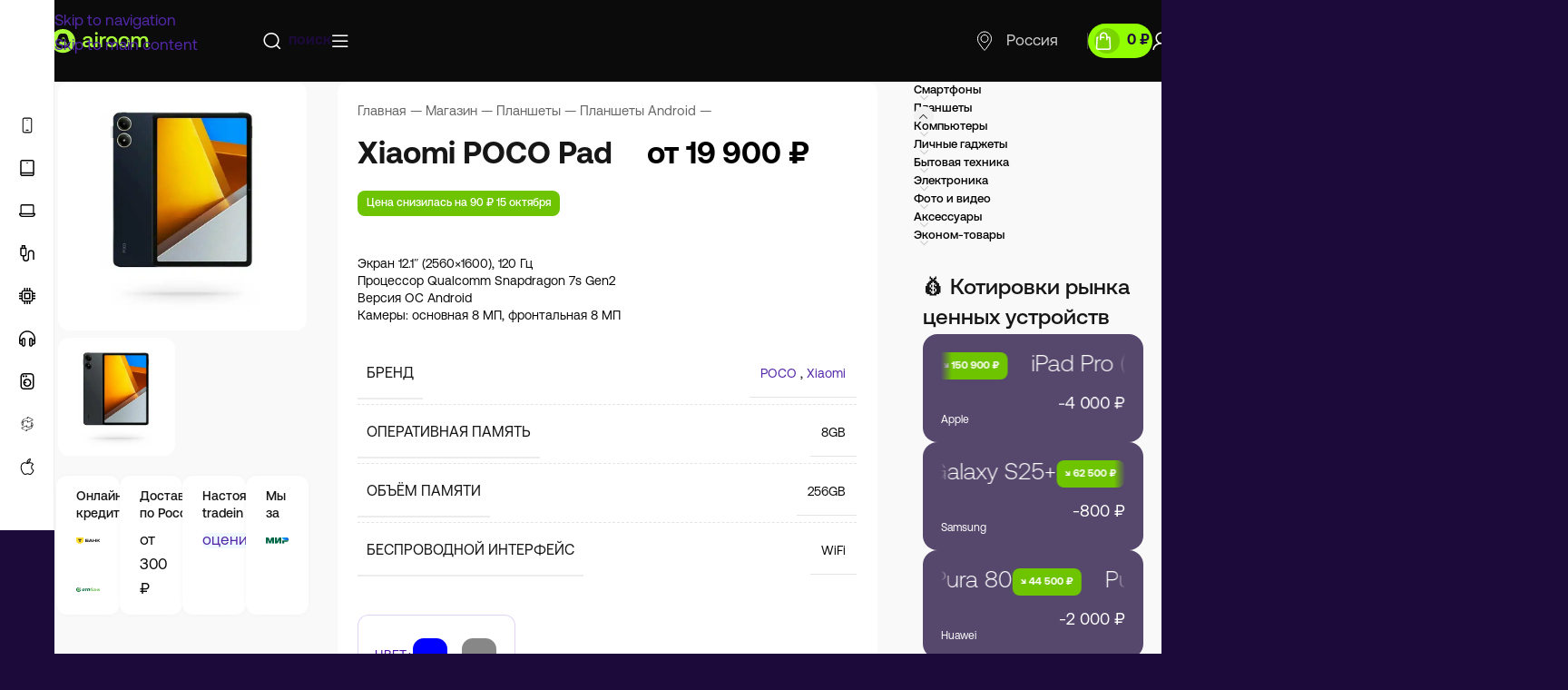

--- FILE ---
content_type: text/html; charset=UTF-8
request_url: https://airoom.ru/shop/tablets/other-tablets/xiaomi-poco-pad/
body_size: 118937
content:
<!DOCTYPE html>
<html lang="ru-RU" prefix="og: https://ogp.me/ns#">
<head><script data-no-optimize="1">var litespeed_docref=sessionStorage.getItem("litespeed_docref");litespeed_docref&&(Object.defineProperty(document,"referrer",{get:function(){return litespeed_docref}}),sessionStorage.removeItem("litespeed_docref"));</script>
	<meta charset="UTF-8">
	<link rel="profile" href="https://gmpg.org/xfn/11">
	<link rel="pingback" href="https://airoom.ru/xmlrpc.php">

	    <link rel="preload" href="https://airoom.ru/wp-content/uploads/2024/11/Aeonik-Pro-Medium.woff2" as="font" type="font/woff2" crossorigin="anonymous">
    <link rel="preload" href="https://airoom.ru/wp-content/uploads/2024/11/Aeonik-Pro-Regular.woff2" as="font" type="font/woff2" crossorigin="anonymous">
    <link rel="preload" href="https://airoom.ru/wp-content/uploads/2024/11/Aeonik-Pro-Bold.woff2" as="font" type="font/woff2" crossorigin="anonymous">
    <link rel="preload" href="https://airoom.ru/wp-content/themes/woodmart/fonts/woodmart-font-3-400.woff2?v=8.1.2" as="font" type="font/woff2" crossorigin="anonymous">
    
<!-- Поисковая оптимизация от Rank Math Pro - https://rankmath.com/ -->
<title>Xiaomi POCO Pad купить по лучшей цене от 19 900&nbsp;&#8381;</title>
<meta name="description" content="Экран 12.1&quot; (2560x1600), 120 Гц Процессор Qualcomm Snapdragon 7s Gen2 Версия ОС Android Камеры: основная 8 МП, фронтальная 8 МП"/>
<meta name="robots" content="follow, index, max-snippet:-1, max-video-preview:-1, max-image-preview:large"/>
<link rel="canonical" href="https://airoom.ru/shop/tablets/other-tablets/xiaomi-poco-pad/" />
<meta property="og:locale" content="ru_RU" />
<meta property="og:type" content="product" />
<meta property="og:title" content="Xiaomi POCO Pad купить по лучшей цене от 19 900&nbsp;&#8381;" />
<meta property="og:description" content="Экран 12.1&quot; (2560x1600), 120 Гц Процессор Qualcomm Snapdragon 7s Gen2 Версия ОС Android Камеры: основная 8 МП, фронтальная 8 МП" />
<meta property="og:url" content="https://airoom.ru/shop/tablets/other-tablets/xiaomi-poco-pad/" />
<meta property="og:site_name" content="airoom multistore" />
<meta property="og:updated_time" content="2025-10-21T22:22:41+03:00" />
<meta property="og:image" content="https://airoom.ru/wp-content/uploads/2024/07/Xiaomi-Poco-Pad-blue.jpg" />
<meta property="og:image:secure_url" content="https://airoom.ru/wp-content/uploads/2024/07/Xiaomi-Poco-Pad-blue.jpg" />
<meta property="og:image:width" content="750" />
<meta property="og:image:height" content="750" />
<meta property="og:image:alt" content="Xiaomi POCO Pad" />
<meta property="og:image:type" content="image/jpeg" />
<meta property="product:brand" content="POCO" />
<meta property="product:availability" content="instock" />
<meta name="twitter:card" content="summary_large_image" />
<meta name="twitter:title" content="Xiaomi POCO Pad купить по лучшей цене от 19 900&nbsp;&#8381;" />
<meta name="twitter:description" content="Экран 12.1&quot; (2560x1600), 120 Гц Процессор Qualcomm Snapdragon 7s Gen2 Версия ОС Android Камеры: основная 8 МП, фронтальная 8 МП" />
<meta name="twitter:image" content="https://airoom.ru/wp-content/uploads/2024/07/Xiaomi-Poco-Pad-blue.jpg" />
<meta name="twitter:label1" content="Цена" />
<meta name="twitter:data1" content="19 900&nbsp;&#8381;" />
<meta name="twitter:label2" content="Доступность" />
<meta name="twitter:data2" content="В наличии" />
<script type="application/ld+json" class="rank-math-schema-pro">{"@context":"https://schema.org","@graph":[{"@type":["LocalBusiness","Organization"],"@id":"https://airoom.ru/#organization","name":"airoom multistore","url":"https://airoom.ru","logo":{"@type":"ImageObject","@id":"https://airoom.ru/#logo","url":"https://airoom.ru/wp-content/uploads/2018/05/cropped-airoom-logo-simpl12.png","contentUrl":"https://airoom.ru/wp-content/uploads/2018/05/cropped-airoom-logo-simpl12.png","caption":"airoom multistore","inLanguage":"ru-RU","width":"512","height":"512"},"openingHours":["Monday,Tuesday,Wednesday,Thursday,Friday,Saturday,Sunday 09:00-17:00"],"image":{"@id":"https://airoom.ru/#logo"}},{"@type":"WebSite","@id":"https://airoom.ru/#website","url":"https://airoom.ru","name":"airoom multistore","publisher":{"@id":"https://airoom.ru/#organization"},"inLanguage":"ru-RU"},{"@type":"ImageObject","@id":"https://airoom.ru/wp-content/uploads/2024/07/Xiaomi-Poco-Pad-blue.jpg","url":"https://airoom.ru/wp-content/uploads/2024/07/Xiaomi-Poco-Pad-blue.jpg","width":"750","height":"750","inLanguage":"ru-RU"},{"@type":"WebPage","@id":"https://airoom.ru/shop/tablets/other-tablets/xiaomi-poco-pad/#webpage","url":"https://airoom.ru/shop/tablets/other-tablets/xiaomi-poco-pad/","name":"Xiaomi POCO Pad \u043a\u0443\u043f\u0438\u0442\u044c \u043f\u043e \u043b\u0443\u0447\u0448\u0435\u0439 \u0446\u0435\u043d\u0435 \u043e\u0442 19\u2009900&nbsp;&#8381;","datePublished":"2024-07-30T12:14:57+03:00","dateModified":"2025-10-21T22:22:41+03:00","isPartOf":{"@id":"https://airoom.ru/#website"},"primaryImageOfPage":{"@id":"https://airoom.ru/wp-content/uploads/2024/07/Xiaomi-Poco-Pad-blue.jpg"},"inLanguage":"ru-RU"},{"@type":"ProductGroup","brand":{"@type":"Brand","name":"POCO"},"name":"Xiaomi POCO Pad \u043a\u0443\u043f\u0438\u0442\u044c \u043f\u043e \u043b\u0443\u0447\u0448\u0435\u0439 \u0446\u0435\u043d\u0435 \u043e\u0442 19\u2009900&nbsp;&#8381;","description":"\u042d\u043a\u0440\u0430\u043d 12.1\" (2560x1600), 120 \u0413\u0446 \u041f\u0440\u043e\u0446\u0435\u0441\u0441\u043e\u0440 Qualcomm Snapdragon 7s Gen2 \u0412\u0435\u0440\u0441\u0438\u044f \u041e\u0421 Android \u041a\u0430\u043c\u0435\u0440\u044b: \u043e\u0441\u043d\u043e\u0432\u043d\u0430\u044f 8 \u041c\u041f, \u0444\u0440\u043e\u043d\u0442\u0430\u043b\u044c\u043d\u0430\u044f 8 \u041c\u041f","category":"\u041f\u043b\u0430\u043d\u0448\u0435\u0442\u044b","mainEntityOfPage":{"@id":"https://airoom.ru/shop/tablets/other-tablets/xiaomi-poco-pad/#webpage"},"image":{"@id":"https://airoom.ru/wp-content/uploads/2024/07/Xiaomi-Poco-Pad-blue.jpg"},"color":"Blue, Grey","additionalProperty":[{"@type":"PropertyValue","name":"pa_brand","value":"POCO, Xiaomi"},{"@type":"PropertyValue","name":"pa_ram","value":"8GB"},{"@type":"PropertyValue","name":"pa_obem-pamyati","value":"256GB"},{"@type":"PropertyValue","name":"pa_wireless","value":"WiFi"}],"url":"https://airoom.ru/shop/tablets/other-tablets/xiaomi-poco-pad/","productGroupID":"112548","hasVariant":[{"@type":"Product","name":"Xiaomi POCO Pad","description":"\u042d\u043a\u0440\u0430\u043d 12.1\" (2560x1600), 120 \u0413\u0446 \u041f\u0440\u043e\u0446\u0435\u0441\u0441\u043e\u0440 Qualcomm Snapdragon 7s Gen2 \u0412\u0435\u0440\u0441\u0438\u044f \u041e\u0421 Android \u041a\u0430\u043c\u0435\u0440\u044b: \u043e\u0441\u043d\u043e\u0432\u043d\u0430\u044f 8 \u041c\u041f, \u0444\u0440\u043e\u043d\u0442\u0430\u043b\u044c\u043d\u0430\u044f 8 \u041c\u041f","image":"https://airoom.ru/wp-content/uploads/2024/07/Xiaomi-Poco-Pad-blue-150x150.jpg","offers":{"@type":"Offer","description":"\u042d\u043a\u0440\u0430\u043d 12.1\" (2560x1600), 120 \u0413\u0446 \u041f\u0440\u043e\u0446\u0435\u0441\u0441\u043e\u0440 Qualcomm Snapdragon 7s Gen2 \u0412\u0435\u0440\u0441\u0438\u044f \u041e\u0421 Android \u041a\u0430\u043c\u0435\u0440\u044b: \u043e\u0441\u043d\u043e\u0432\u043d\u0430\u044f 8 \u041c\u041f, \u0444\u0440\u043e\u043d\u0442\u0430\u043b\u044c\u043d\u0430\u044f 8 \u041c\u041f","price":"19900","priceCurrency":"RUB","availability":"https://schema.org/InStock","itemCondition":"NewCondition","priceValidUntil":"2027-12-31","url":"https://airoom.ru/shop/tablets/other-tablets/xiaomi-poco-pad/"}}],"@id":"https://airoom.ru/shop/tablets/other-tablets/xiaomi-poco-pad/#richSnippet"}]}</script>
<!-- /Rank Math WordPress SEO плагин -->

<link rel='dns-prefetch' href='//cdn.jsdelivr.net' />
<link rel='dns-prefetch' href='//fonts.googleapis.com' />
<link rel='dns-prefetch' href='//www.googletagmanager.com' />
<link rel='dns-prefetch' href='//cdnjs.cloudflare.com' />
<link rel='preconnect' href='//cdn.jsdelivr.net' />
<link rel='preconnect' href='//www.googletagmanager.com' />
<link rel="alternate" type="application/rss+xml" title="airoom multistore &raquo; Лента" href="https://airoom.ru/feed/" />
<link rel="alternate" type="application/rss+xml" title="airoom multistore &raquo; Лента комментариев" href="https://airoom.ru/comments/feed/" />
<link rel="alternate" title="oEmbed (JSON)" type="application/json+oembed" href="https://airoom.ru/wp-json/oembed/1.0/embed?url=https%3A%2F%2Fairoom.ru%2Fshop%2Ftablets%2Fother-tablets%2Fxiaomi-poco-pad%2F" />
<link rel="alternate" title="oEmbed (XML)" type="text/xml+oembed" href="https://airoom.ru/wp-json/oembed/1.0/embed?url=https%3A%2F%2Fairoom.ru%2Fshop%2Ftablets%2Fother-tablets%2Fxiaomi-poco-pad%2F&#038;format=xml" />
<style id='wp-img-auto-sizes-contain-inline-css' type='text/css'>
img:is([sizes=auto i],[sizes^="auto," i]){contain-intrinsic-size:3000px 1500px}
/*# sourceURL=wp-img-auto-sizes-contain-inline-css */
</style>
<style id="litespeed-ccss">:root{--wd-text-line-height:1.6;--wd-brd-radius:.001px;--wd-form-height:42px;--wd-form-color:inherit;--wd-form-placeholder-color:inherit;--wd-form-bg:transparent;--wd-form-brd-color:rgba(0,0,0,0.1);--wd-form-brd-color-focus:rgba(0,0,0,0.15);--wd-form-chevron:url([data-uri]);--wd-main-bgcolor:#fff;--wd-scroll-w:.001px;--wd-admin-bar-h:.001px;--wd-block-spacing:20px;--wd-header-banner-mt:.001px;--wd-sticky-nav-w:.001px;--color-white:#fff;--color-gray-100:#f7f7f7;--color-gray-200:#f1f1f1;--color-gray-300:#bbb;--color-gray-400:#a5a5a5;--color-gray-500:#767676;--color-gray-600:#666;--color-gray-700:#555;--color-gray-800:#333;--color-gray-900:#242424;--bgcolor-black-rgb:0,0,0;--bgcolor-white-rgb:255,255,255;--bgcolor-white:#fff;--bgcolor-gray-100:#f7f7f7;--bgcolor-gray-200:#f7f7f7;--bgcolor-gray-300:#f1f1f1;--bgcolor-gray-400:rgba(187,187,187,0.4);--brdcolor-gray-200:rgba(0,0,0,0.075);--brdcolor-gray-300:rgba(0,0,0,0.105);--brdcolor-gray-400:rgba(0,0,0,0.12);--brdcolor-gray-500:rgba(0,0,0,0.2);--wd-start:start;--wd-end:end;--wd-center:center;--wd-stretch:stretch}html,body,div,span,h1,h2,h3,h4,h5,p,a,del,em,img,ins,dl,dt,dd,ul,li,form,label,aside,figure,header,nav{margin:0;padding:0;border:0;vertical-align:baseline;font:inherit;font-size:100%}*,*:before,*:after{-webkit-box-sizing:border-box;-moz-box-sizing:border-box;box-sizing:border-box}html{line-height:1;-webkit-text-size-adjust:100%;font-family:sans-serif;overflow-x:hidden;overflow-y:scroll}ul{list-style:none}a img{border:none}aside,figure,header,main,nav{display:block}a,button,input{touch-action:manipulation}button,input,select,textarea{margin:0;color:inherit;font:inherit}button{overflow:visible}button,html input[type="button"],input[type="submit"]{-webkit-appearance:button}button::-moz-focus-inner,input::-moz-focus-inner{padding:0;border:0;padding:0;border:0}body{margin:0;background-color:#fff;color:var(--wd-text-color);text-rendering:optimizeLegibility;font-weight:var(--wd-text-font-weight);font-style:var(--wd-text-font-style);font-size:var(--wd-text-font-size);font-family:var(--wd-text-font);-webkit-font-smoothing:antialiased;-moz-osx-font-smoothing:grayscale;line-height:var(--wd-text-line-height)}@supports (overflow:clip){body{overflow-x:clip}}:is(body){height:auto}p{margin-bottom:var(--wd-tags-mb,20px)}a{color:var(--wd-link-color);text-decoration:none}label{display:block;margin-bottom:5px;color:var(--wd-title-color);vertical-align:middle;font-weight:400}em{font-style:italic}.required{border:none;color:#E01020;font-size:16px;line-height:1}dl{margin-bottom:20px;margin-bottom:20px}ins{text-decoration:none}hr{margin-top:20px;margin-bottom:20px;border:none;border-bottom:1px solid currentColor;opacity:.2}img{max-width:100%;height:auto;border:0;vertical-align:middle}svg:not(:root){overflow:hidden}h1{font-size:28px}h2{font-size:24px}h3{font-size:22px}h4{font-size:18px}h5{font-size:16px}h1,h2,h3,h4,h5,.title{display:block;margin-bottom:var(--wd-tags-mb,20px);color:var(--wd-title-color);text-transform:var(--wd-title-transform);font-weight:var(--wd-title-font-weight);font-style:var(--wd-title-font-style);font-family:var(--wd-title-font);line-height:1.4}.wd-entities-title{display:block;color:var(--wd-entities-title-color);word-wrap:break-word;font-weight:var(--wd-entities-title-font-weight);font-style:var(--wd-entities-title-font-style);font-family:var(--wd-entities-title-font);text-transform:var(--wd-entities-title-transform);line-height:1.4}:is(ul,ol){margin-bottom:var(--list-mb);padding-left:var(--li-pl);--list-mb:20px;--li-mb:10px;--li-pl:17px}:is(ul,ol) li{margin-bottom:var(--li-mb)}:is(ul,ol) li:last-child{margin-bottom:0}li>:is(ul,ol){margin-top:var(--li-mb);margin-bottom:0}ul{list-style:disc}dl dt{color:var(--color-gray-800);font-weight:600}dl dd{margin-bottom:20px}.wd-sub-menu,.wd-sub-menu ul,.wd-nav{list-style:none;--li-pl:0}.wd-sub-menu,.wd-sub-menu ul,.wd-nav{--list-mb:0;--li-mb:0}.text-center{--content-align:center;--wd-align:center;--text-align:center;text-align:var(--text-align)}.text-left{--text-align:left;text-align:var(--text-align);--content-align:flex-start;--wd-align:flex-start}[class*="color-scheme-light"]{--color-white:#000;--color-gray-100:rgba(255,255,255,0.1);--color-gray-200:rgba(255,255,255,0.2);--color-gray-300:rgba(255,255,255,0.5);--color-gray-400:rgba(255,255,255,0.6);--color-gray-500:rgba(255,255,255,0.7);--color-gray-600:rgba(255,255,255,0.8);--color-gray-700:rgba(255,255,255,0.9);--color-gray-800:#fff;--color-gray-900:#fff;--bgcolor-black-rgb:255,255,255;--bgcolor-white-rgb:0,0,0;--bgcolor-white:#0f0f0f;--bgcolor-gray-100:#0a0a0a;--bgcolor-gray-200:#121212;--bgcolor-gray-300:#141414;--bgcolor-gray-400:#171717;--brdcolor-gray-200:rgba(255,255,255,0.1);--brdcolor-gray-300:rgba(255,255,255,0.15);--brdcolor-gray-400:rgba(255,255,255,0.25);--brdcolor-gray-500:rgba(255,255,255,0.3);--wd-text-color:rgba(255,255,255,0.8);--wd-title-color:#fff;--wd-widget-title-color:var(--wd-title-color);--wd-entities-title-color:#fff;--wd-entities-title-color-hover:rgba(255,255,255,0.8);--wd-link-color:rgba(255,255,255,0.9);--wd-link-color-hover:#fff;--wd-form-brd-color:rgba(255,255,255,0.2);--wd-form-brd-color-focus:rgba(255,255,255,0.3);--wd-form-placeholder-color:rgba(255,255,255,0.6);--wd-form-chevron:url([data-uri]);--wd-main-bgcolor:#1a1a1a;color:var(--wd-text-color)}.color-scheme-dark{--color-white:#fff;--color-gray-100:#f7f7f7;--color-gray-200:#f1f1f1;--color-gray-300:#bbb;--color-gray-400:#a5a5a5;--color-gray-500:#767676;--color-gray-600:#666;--color-gray-700:#555;--color-gray-800:#333;--color-gray-900:#242424;--bgcolor-black-rgb:0,0,0;--bgcolor-white-rgb:255,255,255;--bgcolor-white:#fff;--bgcolor-gray-100:#f7f7f7;--bgcolor-gray-200:#f7f7f7;--bgcolor-gray-300:#f1f1f1;--bgcolor-gray-400:rgba(187,187,187,0.4);--brdcolor-gray-200:rgba(0,0,0,0.075);--brdcolor-gray-300:rgba(0,0,0,0.105);--brdcolor-gray-400:rgba(0,0,0,0.12);--brdcolor-gray-500:rgba(0,0,0,0.2);--wd-text-color:#767676;--wd-title-color:#242424;--wd-entities-title-color:#333;--wd-entities-title-color-hover:rgba(51,51,51,0.65);--wd-link-color:#333;--wd-link-color-hover:#242424;--wd-form-brd-color:rgba(0,0,0,0.1);--wd-form-brd-color-focus:rgba(0,0,0,0.15);--wd-form-placeholder-color:#767676;color:var(--wd-text-color)}.wd-fill{position:absolute;inset:0}.wd-hide{display:none!important}.wd-set-mb{--wd-mb:15px}.wd-set-mb>*{margin-bottom:var(--wd-mb)}.reset-last-child>*:last-child{margin-bottom:0}@keyframes wd-fadeIn{from{opacity:0}to{opacity:1}}input[type="email"],input[type="number"],input[type="text"],input[type="password"],:root textarea,:root select{-webkit-appearance:none;-moz-appearance:none;appearance:none}input[type="email"],input[type="number"],input[type="text"],input[type="password"],:root textarea,:root select{padding:0 15px;max-width:100%;width:100%;height:var(--wd-form-height);border:var(--wd-form-brd-width) solid var(--wd-form-brd-color);border-radius:var(--wd-form-brd-radius);background-color:var(--wd-form-bg);box-shadow:none;color:var(--wd-form-color);vertical-align:middle;font-size:14px}::-webkit-input-placeholder{color:var(--wd-form-placeholder-color)}::-moz-placeholder{color:var(--wd-form-placeholder-color)}:-moz-placeholder{color:var(--wd-form-placeholder-color)}input[type="radio"],input[type="checkbox"]{box-sizing:border-box;margin-top:0;padding:0;vertical-align:middle;margin-inline-end:5px}input[type="number"]{padding:0;text-align:center}input[type="number"]::-webkit-inner-spin-button,input[type="number"]::-webkit-outer-spin-button{height:auto}:root textarea{overflow:auto;padding:10px 15px;min-height:190px;resize:vertical}:root select{padding-right:30px;background-image:var(--wd-form-chevron);background-position:right 10px top 50%;background-size:auto 18px;background-repeat:no-repeat}:root select option{background-color:var(--bgcolor-white)}input:-webkit-autofill{border-color:var(--wd-form-brd-color);-webkit-box-shadow:0 0 0 1000px var(--wd-form-bg) inset;-webkit-text-fill-color:var(--wd-form-color)}:is(.btn,.button,button,[type=submit],[type=button]){position:relative;display:inline-flex;align-items:center;justify-content:center;gap:5px;outline:none;border-radius:var(--btn-brd-radius,0);vertical-align:middle;text-align:center;text-decoration:none;text-shadow:none;line-height:1.2;color:var(--btn-color,#3E3E3E);border:var(--btn-brd-width,0) var(--btn-brd-style,solid) var(--btn-brd-color,#E9E9E9);background-color:var(--btn-bgcolor,#F3F3F3);box-shadow:var(--btn-box-shadow,unset);text-transform:var(--btn-transform,uppercase);font-weight:var(--btn-font-weight,600);font-family:var(--btn-font-family,inherit);font-style:var(--btn-font-style,unset);padding:var(--btn-padding,5px 20px);min-height:var(--btn-height,42px);font-size:var(--btn-font-size,13px)}[class*="wd-grid"]{--wd-col:var(--wd-col-lg);--wd-gap:var(--wd-gap-lg);--wd-col-lg:1;--wd-gap-lg:20px}.wd-grid-g{display:grid;grid-template-columns:repeat(var(--wd-col),minmax(0,1fr));gap:var(--wd-gap)}.wd-grid-col{grid-column:auto/span var(--wd-col)}[class*="wd-grid-f"]{display:flex;flex-wrap:wrap;gap:var(--wd-gap)}.wd-scroll-content{overflow:hidden;overflow-y:auto;-webkit-overflow-scrolling:touch;max-height:50vh}@-moz-document url-prefix(){.wd-scroll-content{scrollbar-width:thin}}.wd-dropdown{--wd-align:var(--wd-start);position:absolute;top:100%;left:0;z-index:380;margin-top:15px;margin-right:0;margin-left:calc(var(--nav-gap, .001px)/2*-1);background-color:var(--bgcolor-white);background-position:bottom right;background-clip:border-box;background-repeat:no-repeat;box-shadow:0 0 3px rgb(0 0 0/.15);text-align:var(--wd-align);border-radius:var(--wd-brd-radius);visibility:hidden;opacity:0;transform:translateY(15px) translateZ(0)}.wd-dropdown:after{content:"";position:absolute;inset-inline:0;bottom:100%;height:15px}.whb-col-right .wd-dropdown-menu.wd-design-default{right:0;left:auto;margin-left:0;margin-right:calc(var(--nav-gap, .001px)/2*-1)}.wd-dropdown-menu{min-height:min(var(--wd-dropdown-height, unset),var(--wd-content-h, var(--wd-dropdown-height, unset)));width:var(--wd-dropdown-width);background-image:var(--wd-dropdown-bg-img)}.wd-dropdown-menu .wd-dropdown-inner{overflow:inherit;height:min(var(--wd-dropdown-height, unset),var(--wd-content-h))}.wd-dropdown-menu.wd-scroll>.wd-scroll-content{max-height:none;border-radius:inherit}.wd-dropdown-menu.wd-design-default{padding:var(--wd-dropdown-padding,12px 20px);--wd-dropdown-width:220px}.wd-side-hidden{--wd-side-hidden-w:340px;position:fixed;inset-block:var(--wd-admin-bar-h)0;z-index:500;overflow:hidden;overflow-y:auto;-webkit-overflow-scrolling:touch;width:min(var(--wd-side-hidden-w),100vw);background-color:var(--bgcolor-white)}.wd-side-hidden.wd-left{right:auto;left:0;transform:translate3d(-100%,0,0)}.wd-side-hidden.wd-right{right:0;left:auto;transform:translate3d(100%,0,0)}.wd-sub-menu{--sub-menu-color:#838383;--sub-menu-color-hover:var(--wd-primary-color)}.wd-sub-menu li{position:relative}.wd-sub-menu li>a{position:relative;display:flex;align-items:center;padding-top:8px;padding-bottom:8px;color:var(--sub-menu-color);font-size:14px;line-height:1.3}.wd-nav-img,.wd-sub-menu li>a img{flex:0 0 auto;display:inline-block;width:var(--nav-img-width,auto)!important;height:var(--nav-img-height,auto)!important;max-height:var(--nav-img-height,18px);margin-inline-end:7px;object-fit:contain;object-position:50% 50%;line-height:0}.wd-nav{--nav-gap:20px;display:inline-flex;flex-wrap:wrap;justify-content:var(--text-align,var(--wd-align));text-align:left;gap:1px var(--nav-gap)}.wd-nav>li{position:relative}.wd-nav>li>a{position:relative;display:flex;align-items:center;flex-direction:row;text-transform:uppercase;font-weight:600;font-size:13px;line-height:1.2}.wd-nav>li:is(.wd-has-children,.menu-item-has-children)>a:after{margin-left:4px;font-weight:400;font-style:normal;font-size:clamp(6px,50%,18px);order:3;content:"";font-family:"woodmart-font"}.wd-nav-opener{position:relative;z-index:1;display:inline-flex;flex:0 0 auto;align-items:center;justify-content:center;width:50px;color:var(--color-gray-900);backface-visibility:hidden;-webkit-backface-visibility:hidden}.wd-nav-opener:after{font-weight:400;font-size:12px;content:"";font-family:"woodmart-font"}div.wpcf7-response-output{position:relative;margin-bottom:20px;padding-block:18px;padding-inline:65px 30px!important;text-align:start;border:none;border-radius:var(--wd-brd-radius);outline:none!important}div.wpcf7-response-output:before{position:absolute;top:calc(50% - 9px);left:24px;font-size:18px;line-height:18px;font-family:"woodmart-font"}.wpcf7 form:not(.sent) .wpcf7-response-output{background-color:var(--notices-warning-bg);color:var(--notices-warning-color)}.wpcf7 form:not(.sent) .wpcf7-response-output:before{content:""}@keyframes wd-fadeInUpBig{from{transform:translate3d(0,100%,0)}to{transform:none}}.wd-close-side{position:fixed;background-color:rgb(0 0 0/.7);opacity:0;z-index:400}[class*="screen-reader"]{position:absolute!important;clip:rect(1px,1px,1px,1px);transform:scale(0)}.wd-breadcrumbs>:is(span,a):last-child{font-weight:600;color:var(--wd-bcrumb-color-active)}.wd-breadcrumbs .wd-delimiter{margin-inline:8px;color:var(--wd-bcrumb-delim-color)}.wd-breadcrumbs .wd-delimiter:after{content:"/"}:is(.wd-breadcrumbs,.yoast-breadcrumb){--wd-link-color:var(--color-gray-500);--wd-link-color-hover:var(--color-gray-700);--wd-bcrumb-color-active:var(--color-gray-900)}.wd-action-btn{display:inline-flex;vertical-align:middle}.wd-action-btn>a{display:inline-flex;align-items:center;justify-content:center;color:var(--wd-action-color,var(--color-gray-800))}.wd-action-btn>a:before{font-size:var(--wd-action-icon-size,1.1em);font-family:"woodmart-font"}.wd-action-btn>a:after{position:absolute;top:calc(50% - .5em);left:0;opacity:0;font-size:var(--wd-action-icon-size,1.1em);content:"";display:inline-block;width:1em;height:1em;border:1px solid #fff0;border-left-color:var(--color-gray-900);border-radius:50%;vertical-align:middle;animation:wd-rotate 450ms infinite linear var(--wd-anim-state,paused)}.wd-action-btn.wd-style-icon{--wd-action-icon-size:20px}.wd-action-btn.wd-style-icon>a{position:relative;flex-direction:column;width:50px;height:50px;font-weight:400;font-size:0!important;line-height:0}.wd-action-btn.wd-style-icon>a:after{inset-inline-start:calc(50% - .5em)}.wd-action-btn.wd-style-text>a{position:relative;font-weight:600;line-height:1}.wd-action-btn.wd-style-text>a:before{margin-inline-end:.3em;font-weight:400}.wd-cross-icon>a:before{content:""}.wd-burger-icon>a:before{content:""}.wd-heading{display:flex;flex:0 0 auto;align-items:center;justify-content:flex-end;gap:10px;padding:20px 15px;border-bottom:1px solid var(--brdcolor-gray-300)}.wd-heading>a{--wd-link-color:var(--wd-primary-color);--wd-link-color-hover:var(--wd-primary-color)}.wd-heading .title{flex:1 1 auto;margin-bottom:0;font-size:130%}.wd-heading .wd-action-btn{flex:0 0 auto}.wd-heading .wd-action-btn.wd-style-text>a{height:25px}:is(.widget,.wd-widget,div[class^="vc_wp"]){line-height:1.4;--wd-link-color:var(--color-gray-500);--wd-link-color-hover:var(--color-gray-800)}:is(.widget,.wd-widget,div[class^="vc_wp"])>:is(ul,ol){margin-top:0}:is(.widget,.wd-widget,div[class^="vc_wp"]) :is(ul,ol){list-style:none;--list-mb:0;--li-mb:15px;--li-pl:0}.widget{margin-bottom:30px;padding-bottom:30px;border-bottom:1px solid var(--brdcolor-gray-300)}.widget:last-child{margin-bottom:0;padding-bottom:0;border-bottom:none}.textwidget>*:last-child{margin-bottom:0}:is(.wd-entry-content,.entry-content,.is-layout-flow,.is-layout-constrained,.is-layout-constrained>.wp-block-group__inner-container)>*{margin-block:0 var(--wd-block-spacing)}:is(.wd-entry-content,.entry-content,.is-layout-flow,.is-layout-constrained,.is-layout-constrained>.wp-block-group__inner-container)>*:last-child{margin-bottom:0}.wd-page-wrapper{position:relative;background-color:var(--wd-main-bgcolor)}body:not([class*="wrapper-boxed"]){background-color:var(--wd-main-bgcolor)}.wd-page-content{min-height:50vh;background-color:var(--wd-main-bgcolor)}.container{width:100%;max-width:var(--wd-container-w);padding-inline:15px;margin-inline:auto}.wd-content-layout{padding-block:40px}:where(.wd-content-layout>div){grid-column:auto/span var(--wd-col)}.wd-sidebar .wd-heading{display:none}@media (min-width:1025px){.wd-hide-lg{display:none!important}.wd-scroll{--scrollbar-track-bg:rgba(0,0,0,0.05);--scrollbar-thumb-bg:rgba(0,0,0,0.12)}.wd-scroll ::-webkit-scrollbar{width:5px}.wd-scroll ::-webkit-scrollbar-track{background-color:var(--scrollbar-track-bg)}.wd-scroll ::-webkit-scrollbar-thumb{background-color:var(--scrollbar-thumb-bg)}}@media (max-width:1024px){@supports not (overflow:clip){body{overflow:hidden}}.wd-hide-md{display:none!important}[class*="wd-grid"]{--wd-col:var(--wd-col-md);--wd-gap:var(--wd-gap-md);--wd-col-md:var(--wd-col-lg);--wd-gap-md:var(--wd-gap-lg)}.wd-side-hidden{--wd-side-hidden-w:min(300px, 80vw)}.wd-close-side{top:-150px}}@media (max-width:768.98px){[class*="wd-grid"]{--wd-col:var(--wd-col-sm);--wd-gap:var(--wd-gap-sm);--wd-col-sm:var(--wd-col-md);--wd-gap-sm:var(--wd-gap-md)}}@media (max-width:576px){[class*="wd-grid"]{--wd-col:var(--wd-col-xs);--wd-gap:var(--wd-gap-xs);--wd-col-xs:var(--wd-col-sm);--wd-gap-xs:var(--wd-gap-sm)}}ul{box-sizing:border-box}.entry-content{counter-reset:footnotes}:root{--wp--preset--font-size--normal:16px;--wp--preset--font-size--huge:42px}.screen-reader-text{border:0;clip-path:inset(50%);height:1px;margin:-1px;overflow:hidden;padding:0;position:absolute;width:1px;word-wrap:normal!important}html :where(img[class*=wp-image-]){height:auto;max-width:100%}:where(figure){margin:0 0 1em}:root{--wp--preset--aspect-ratio--square:1;--wp--preset--aspect-ratio--4-3:4/3;--wp--preset--aspect-ratio--3-4:3/4;--wp--preset--aspect-ratio--3-2:3/2;--wp--preset--aspect-ratio--2-3:2/3;--wp--preset--aspect-ratio--16-9:16/9;--wp--preset--aspect-ratio--9-16:9/16;--wp--preset--color--black:#000000;--wp--preset--color--cyan-bluish-gray:#abb8c3;--wp--preset--color--white:#ffffff;--wp--preset--color--pale-pink:#f78da7;--wp--preset--color--vivid-red:#cf2e2e;--wp--preset--color--luminous-vivid-orange:#ff6900;--wp--preset--color--luminous-vivid-amber:#fcb900;--wp--preset--color--light-green-cyan:#7bdcb5;--wp--preset--color--vivid-green-cyan:#00d084;--wp--preset--color--pale-cyan-blue:#8ed1fc;--wp--preset--color--vivid-cyan-blue:#0693e3;--wp--preset--color--vivid-purple:#9b51e0;--wp--preset--gradient--vivid-cyan-blue-to-vivid-purple:linear-gradient(135deg,rgba(6,147,227,1) 0%,rgb(155,81,224) 100%);--wp--preset--gradient--light-green-cyan-to-vivid-green-cyan:linear-gradient(135deg,rgb(122,220,180) 0%,rgb(0,208,130) 100%);--wp--preset--gradient--luminous-vivid-amber-to-luminous-vivid-orange:linear-gradient(135deg,rgba(252,185,0,1) 0%,rgba(255,105,0,1) 100%);--wp--preset--gradient--luminous-vivid-orange-to-vivid-red:linear-gradient(135deg,rgba(255,105,0,1) 0%,rgb(207,46,46) 100%);--wp--preset--gradient--very-light-gray-to-cyan-bluish-gray:linear-gradient(135deg,rgb(238,238,238) 0%,rgb(169,184,195) 100%);--wp--preset--gradient--cool-to-warm-spectrum:linear-gradient(135deg,rgb(74,234,220) 0%,rgb(151,120,209) 20%,rgb(207,42,186) 40%,rgb(238,44,130) 60%,rgb(251,105,98) 80%,rgb(254,248,76) 100%);--wp--preset--gradient--blush-light-purple:linear-gradient(135deg,rgb(255,206,236) 0%,rgb(152,150,240) 100%);--wp--preset--gradient--blush-bordeaux:linear-gradient(135deg,rgb(254,205,165) 0%,rgb(254,45,45) 50%,rgb(107,0,62) 100%);--wp--preset--gradient--luminous-dusk:linear-gradient(135deg,rgb(255,203,112) 0%,rgb(199,81,192) 50%,rgb(65,88,208) 100%);--wp--preset--gradient--pale-ocean:linear-gradient(135deg,rgb(255,245,203) 0%,rgb(182,227,212) 50%,rgb(51,167,181) 100%);--wp--preset--gradient--electric-grass:linear-gradient(135deg,rgb(202,248,128) 0%,rgb(113,206,126) 100%);--wp--preset--gradient--midnight:linear-gradient(135deg,rgb(2,3,129) 0%,rgb(40,116,252) 100%);--wp--preset--font-size--small:13px;--wp--preset--font-size--medium:20px;--wp--preset--font-size--large:36px;--wp--preset--font-size--x-large:42px;--wp--preset--spacing--20:0.44rem;--wp--preset--spacing--30:0.67rem;--wp--preset--spacing--40:1rem;--wp--preset--spacing--50:1.5rem;--wp--preset--spacing--60:2.25rem;--wp--preset--spacing--70:3.38rem;--wp--preset--spacing--80:5.06rem;--wp--preset--shadow--natural:6px 6px 9px rgba(0, 0, 0, 0.2);--wp--preset--shadow--deep:12px 12px 50px rgba(0, 0, 0, 0.4);--wp--preset--shadow--sharp:6px 6px 0px rgba(0, 0, 0, 0.2);--wp--preset--shadow--outlined:6px 6px 0px -3px rgba(255, 255, 255, 1), 6px 6px rgba(0, 0, 0, 1);--wp--preset--shadow--crisp:6px 6px 0px rgba(0, 0, 0, 1)}:where(body){margin:0}body{padding-top:0;padding-right:0;padding-bottom:0;padding-left:0}a:where(:not(.wp-element-button)){text-decoration:none}.woocommerce form .form-row .required{visibility:visible}:root{--aa-search-input-height:44px;--aa-input-icon-size:20px;--aa-base-unit:16;--aa-spacing-factor:1;--aa-spacing:calc(var(--aa-base-unit)*var(--aa-spacing-factor)*1px);--aa-spacing-half:calc(var(--aa-spacing)/2);--aa-panel-max-height:650px;--aa-base-z-index:9999;--aa-font-size:calc(var(--aa-base-unit)*1px);--aa-font-family:inherit;--aa-font-weight-medium:500;--aa-font-weight-semibold:600;--aa-font-weight-bold:700;--aa-icon-size:20px;--aa-icon-stroke-width:1.6;--aa-icon-color-rgb:119,119,163;--aa-icon-color-alpha:1;--aa-action-icon-size:20px;--aa-text-color-rgb:38,38,39;--aa-text-color-alpha:1;--aa-primary-color-rgb:62,52,211;--aa-primary-color-alpha:0.2;--aa-muted-color-rgb:128,126,163;--aa-muted-color-alpha:0.6;--aa-panel-border-color-rgb:128,126,163;--aa-panel-border-color-alpha:0.3;--aa-input-border-color-rgb:128,126,163;--aa-input-border-color-alpha:0.8;--aa-background-color-rgb:255,255,255;--aa-background-color-alpha:1;--aa-input-background-color-rgb:255,255,255;--aa-input-background-color-alpha:1;--aa-selected-color-rgb:179,173,214;--aa-selected-color-alpha:0.205;--aa-description-highlight-background-color-rgb:245,223,77;--aa-description-highlight-background-color-alpha:0.5;--aa-detached-media-query:(max-width:680px);--aa-detached-modal-media-query:(min-width:680px);--aa-detached-modal-max-width:680px;--aa-detached-modal-max-height:500px;--aa-overlay-color-rgb:115,114,129;--aa-overlay-color-alpha:0.4;--aa-panel-shadow:0 0 0 1px rgba(35,38,59,0.1),0 6px 16px -4px rgba(35,38,59,0.15);--aa-scrollbar-width:13px;--aa-scrollbar-track-background-color-rgb:234,234,234;--aa-scrollbar-track-background-color-alpha:1;--aa-scrollbar-thumb-background-color-rgb:var(--aa-background-color-rgb);--aa-scrollbar-thumb-background-color-alpha:1}:root{--color-bg-light:#faf8f8;--color-border:#3c2946;--color-border-light:#0000000d;--color-primary:#8ccd33;--color-text-main:#000000;--color-text-muted:#303030;--color-accent:#467b00;--color-button-bg:#3C2946;--color-button-shadow:rgba(60, 41, 70, 0.07);--color-focus-outline:#4a90e2}.scroll-to-top-container{display:none}.vi-wpvs-variation-wrap-wrap{max-width:100%;padding-left:8px}.vi-wpvs-variation-wrap{max-width:100%;display:inline-flex;flex-wrap:wrap;text-align:center;justify-content:flex-start}.vi-wpvs-variation-wrap .vi-wpvs-option-wrap{width:auto;height:auto;align-items:center;justify-content:center;display:flex;margin:5px 12px 8px 0;position:relative}.vi-wpvs-variation-wrap.vi-wpvs-variation-wrap-loop .vi-wpvs-option-wrap{margin:0 8px 8px 0}.vi-wpvs-variation-wrap.vi-wpvs-variation-wrap-button .vi-wpvs-option-wrap{padding:0 5px}.vi-wpvs-variation-wrap .vi-wpvs-option-wrap .vi-wpvs-option{margin:auto;max-width:100%;max-height:100%;overflow:hidden;display:flex;align-items:center;justify-content:center;line-height:normal;-ms-transform:translateZ(0);-webkit-transform:translateZ(0);transform:translateZ(0)}.vi-wpvs-option-out-of-stock-attribute-icon{display:none;position:absolute;left:0;top:0;right:0;bottom:0;overflow:hidden}.vi-wpvs-variation-wrap .vi-wpvs-option-wrap:last-child{margin-right:0}.vi-wpvs-variation-wrap .vi-wpvs-option-wrap .vi-wpvs-option.vi-wpvs-option-color{width:100%;height:100%;max-height:100%;max-width:100%;margin:0!important}.vi-wpvs-variation-wrap .vi-wpvs-option-wrap .vi-wpvs-option-tooltip{visibility:hidden;opacity:0;position:absolute;z-index:5;text-align:center}.vi-wpvs-variation-wrap .vi-wpvs-option-wrap .vi-wpvs-option-tooltip::after,.vi-wpvs-variation-wrap .vi-wpvs-option-wrap .vi-wpvs-option-tooltip::before{content:"";position:absolute;z-index:10}.vi-wpvs-variation-wrap .vi-wpvs-option-wrap .vi-wpvs-option-tooltip-top{bottom:150%;left:50%;transform:translate(-50%,0)}.vi-wpvs-variation-wrap .vi-wpvs-option-wrap .vi-wpvs-option-tooltip-top::after,.vi-wpvs-variation-wrap .vi-wpvs-option-wrap .vi-wpvs-option-tooltip-top::before{top:100%;left:50%}.vi_variation_container .vi-wpvs-variation-wrap-loop.vi-wpvs-variation-wrap{padding-left:0}.vi-wpvs-hidden,.vi_wpvs_loop_variation_hidden{display:none!important;visibility:hidden!important}.vi-wpvs-select-attribute{display:none!important;visibility:hidden}.vi-wpvs-variation-wrap.vi-wpvs-variation-wrap-vi_wpvs_button_design .vi-wpvs-option-wrap{padding:8px 10px;font-size:15px;border-radius:6px}.vi-wpvs-variation-wrap.vi-wpvs-variation-wrap-vi_wpvs_button_design .vi-wpvs-option-wrap .vi-wpvs-option:not(.vi-wpvs-option-select){border-radius:inherit}.vi-wpvs-variation-wrap.vi-wpvs-variation-wrap-vi_wpvs_button_design .vi-wpvs-option-wrap.vi-wpvs-option-wrap-default{box-shadow:0 0 0 1px rgb(255 255 255) inset}.vi-wpvs-variation-wrap.vi-wpvs-variation-wrap-vi_wpvs_button_design .vi-wpvs-option-wrap.vi-wpvs-option-wrap-default{color:rgb(18 11 11);background:rgb(255 255 255);border-radius:6px}.vi-wpvs-variation-wrap.vi-wpvs-variation-wrap-vi_wpvs_button_design .vi-wpvs-option-wrap.vi-wpvs-option-wrap-default .vi-wpvs-option{color:rgb(18 11 11)}.vi-wpvs-variation-wrap-loop.vi-wpvs-variation-wrap.vi-wpvs-variation-wrap-vi_wpvs_button_design .vi-wpvs-option-wrap{font-size:13px}@media screen and (max-width:600px){.vi-wpvs-variation-wrap.vi-wpvs-variation-wrap-vi_wpvs_button_design .vi-wpvs-option-wrap{font-size:15px}}.vi-wpvs-variation-wrap.vi-wpvs-variation-wrap-vi_wpvs_color_design .vi-wpvs-option-wrap{height:36px;width:36px;padding:2px;font-size:13px;border-radius:6px}.vi-wpvs-variation-wrap.vi-wpvs-variation-wrap-vi_wpvs_color_design .vi-wpvs-option-wrap .vi-wpvs-option:not(.vi-wpvs-option-select){border-radius:inherit}.vi-wpvs-variation-wrap.vi-wpvs-variation-wrap-vi_wpvs_color_design .vi-wpvs-option-wrap.vi-wpvs-option-wrap-default{border-radius:6px}.vi-wpvs-variation-wrap.vi-wpvs-variation-wrap-vi_wpvs_color_design .vi-wpvs-option-wrap .vi-wpvs-option-tooltip{min-width:100px;height:auto;padding:5px 8px}.vi-wpvs-variation-wrap.vi-wpvs-variation-wrap-vi_wpvs_color_design .vi-wpvs-option-wrap .vi-wpvs-option-tooltip{font-size:10px;border-radius:6px}.vi-wpvs-variation-wrap.vi-wpvs-variation-wrap-vi_wpvs_color_design .vi-wpvs-option-wrap .vi-wpvs-option-tooltip,.vi-wpvs-variation-wrap.vi-wpvs-variation-wrap-vi_wpvs_color_design .vi-wpvs-option-wrap .vi-wpvs-option-tooltip span{color:rgb(0 0 0)!important;background:rgb(250 251 255)!important}.vi-wpvs-variation-wrap.vi-wpvs-variation-wrap-vi_wpvs_color_design .vi-wpvs-option-wrap .vi-wpvs-option-tooltip::after{border-width:5px;border-style:solid;margin-left:-5px;margin-top:-1px;border-color:rgb(250 251 255) #fff0 #fff0 #fff0}.vi-wpvs-variation-wrap.vi-wpvs-variation-wrap-vi_wpvs_color_design .vi-wpvs-option-wrap .vi-wpvs-option-tooltip{border:1px solid rgb(223 224 227)}.vi-wpvs-variation-wrap.vi-wpvs-variation-wrap-vi_wpvs_color_design .vi-wpvs-option-wrap .vi-wpvs-option-tooltip::before{border-width:6px;border-style:solid;margin-left:-6px;border-color:rgb(223 224 227) #fff0 #fff0 #fff0}.vi-wpvs-variation-wrap-loop.vi-wpvs-variation-wrap.vi-wpvs-variation-wrap-vi_wpvs_color_design .vi-wpvs-option-wrap{height:28px;width:28px;font-size:10px}.vi-wpvs-variation-wrap-loop.vi-wpvs-variation-wrap.vi-wpvs-variation-wrap-vi_wpvs_color_design .vi-wpvs-option-wrap.vi-wpvs-option-wrap-default{border-radius:4.8px}@media screen and (max-width:600px){.vi-wpvs-variation-wrap.vi-wpvs-variation-wrap-vi_wpvs_color_design .vi-wpvs-option-wrap{width:36px;height:36px;font-size:13px}.vi-wpvs-variation-wrap.vi-wpvs-variation-wrap-vi_wpvs_color_design .vi-wpvs-option-wrap.vi-wpvs-option-wrap-default{border-radius:6px}}.screen-reader-text{height:1px;margin:-1px;overflow:hidden;padding:0;position:absolute;top:-10000em;width:1px;clip:rect(0,0,0,0);border:0}.elementor *,.elementor :after,.elementor :before{box-sizing:border-box}.elementor a{box-shadow:none;text-decoration:none}.elementor img{border:none;border-radius:0;box-shadow:none;height:auto;max-width:100%}.elementor-element{--flex-direction:initial;--flex-wrap:initial;--justify-content:initial;--align-items:initial;--align-content:initial;--gap:initial;--flex-basis:initial;--flex-grow:initial;--flex-shrink:initial;--order:initial;--align-self:initial;align-self:var(--align-self);flex-basis:var(--flex-basis);flex-grow:var(--flex-grow);flex-shrink:var(--flex-shrink);order:var(--order)}.elementor-element:where(.e-con-full,.elementor-widget){align-content:var(--align-content);align-items:var(--align-items);flex-direction:var(--flex-direction);flex-wrap:var(--flex-wrap);gap:var(--row-gap) var(--column-gap);justify-content:var(--justify-content)}:root{--page-title-display:block}h1.entry-title{display:var(--page-title-display)}.elementor-widget{position:relative}.elementor-widget:not(:last-child){margin-bottom:var(--kit-widget-spacing,20px)}@media (prefers-reduced-motion:no-preference){html{scroll-behavior:smooth}}.e-con{--border-radius:0;--border-top-width:0px;--border-right-width:0px;--border-bottom-width:0px;--border-left-width:0px;--border-style:initial;--border-color:initial;--container-widget-width:100%;--container-widget-height:initial;--container-widget-flex-grow:0;--container-widget-align-self:initial;--content-width:min(100%,var(--container-max-width,1140px));--width:100%;--min-height:initial;--height:auto;--text-align:initial;--margin-top:0px;--margin-right:0px;--margin-bottom:0px;--margin-left:0px;--padding-top:var(--container-default-padding-top,10px);--padding-right:var(--container-default-padding-right,10px);--padding-bottom:var(--container-default-padding-bottom,10px);--padding-left:var(--container-default-padding-left,10px);--position:relative;--z-index:revert;--overflow:visible;--gap:var(--widgets-spacing,20px);--row-gap:var(--widgets-spacing-row,20px);--column-gap:var(--widgets-spacing-column,20px);--overlay-mix-blend-mode:initial;--overlay-opacity:1;--e-con-grid-template-columns:repeat(3,1fr);--e-con-grid-template-rows:repeat(2,1fr);border-radius:var(--border-radius);height:var(--height);min-height:var(--min-height);min-width:0;overflow:var(--overflow);position:var(--position);width:var(--width);z-index:var(--z-index);--flex-wrap-mobile:wrap;margin-block-end:var(--margin-block-end);margin-block-start:var(--margin-block-start);margin-inline-end:var(--margin-inline-end);margin-inline-start:var(--margin-inline-start);padding-inline-end:var(--padding-inline-end);padding-inline-start:var(--padding-inline-start);--margin-block-start:var(--margin-top);--margin-block-end:var(--margin-bottom);--margin-inline-start:var(--margin-left);--margin-inline-end:var(--margin-right);--padding-inline-start:var(--padding-left);--padding-inline-end:var(--padding-right);--padding-block-start:var(--padding-top);--padding-block-end:var(--padding-bottom);--border-block-start-width:var(--border-top-width);--border-block-end-width:var(--border-bottom-width);--border-inline-start-width:var(--border-left-width);--border-inline-end-width:var(--border-right-width)}.e-con.e-flex{--flex-direction:column;--flex-basis:auto;--flex-grow:0;--flex-shrink:1;flex:var(--flex-grow) var(--flex-shrink) var(--flex-basis)}.e-con-full,.e-con>.e-con-inner{padding-block-end:var(--padding-block-end);padding-block-start:var(--padding-block-start);text-align:var(--text-align)}.e-con-full.e-flex,.e-con.e-flex>.e-con-inner{flex-direction:var(--flex-direction)}.e-con,.e-con>.e-con-inner{display:var(--display)}.e-con-boxed.e-flex{align-content:normal;align-items:normal;flex-direction:column;flex-wrap:nowrap;justify-content:normal}.e-con-boxed{gap:initial;text-align:initial}.e-con.e-flex>.e-con-inner{align-content:var(--align-content);align-items:var(--align-items);align-self:auto;flex-basis:auto;flex-grow:1;flex-shrink:1;flex-wrap:var(--flex-wrap);justify-content:var(--justify-content)}.e-con>.e-con-inner{gap:var(--row-gap) var(--column-gap);height:100%;margin:0 auto;max-width:var(--content-width);padding-inline-end:0;padding-inline-start:0;width:100%}:is(.elementor-section-wrap,[data-elementor-id])>.e-con{--margin-left:auto;--margin-right:auto;max-width:min(100%,var(--width))}.e-con .elementor-widget.elementor-widget{margin-block-end:0}.e-con:before{border-block-end-width:var(--border-block-end-width);border-block-start-width:var(--border-block-start-width);border-color:var(--border-color);border-inline-end-width:var(--border-inline-end-width);border-inline-start-width:var(--border-inline-start-width);border-radius:var(--border-radius);border-style:var(--border-style);content:var(--background-overlay);display:block;height:max(100% + var(--border-top-width) + var(--border-bottom-width),100%);left:calc(0px - var(--border-left-width));mix-blend-mode:var(--overlay-mix-blend-mode);opacity:var(--overlay-opacity);position:absolute;top:calc(0px - var(--border-top-width));width:max(100% + var(--border-left-width) + var(--border-right-width),100%)}.e-con .elementor-widget{min-width:0}.e-con>.e-con-inner>.elementor-widget>.elementor-widget-container,.e-con>.elementor-widget>.elementor-widget-container{height:100%}.e-con.e-con>.e-con-inner>.elementor-widget,.elementor.elementor .e-con>.elementor-widget{max-width:100%}.e-con .elementor-widget:not(:last-child){--kit-widget-spacing:0px}@media (max-width:767px){.e-con.e-flex{--width:100%;--flex-wrap:var(--flex-wrap-mobile)}}.elementor-heading-title{line-height:1;margin:0;padding:0}.elementor-kit-69526{--e-global-color-primary:#6EC1E4;--e-global-color-secondary:#54595F;--e-global-color-text:#7A7A7A;--e-global-color-accent:#61CE70;--e-global-color-485ed5d:#FFFFFFCC;--e-global-color-d298a76:#94FD10;--e-global-typography-primary-font-family:"Roboto";--e-global-typography-primary-font-weight:600;--e-global-typography-secondary-font-family:"Roboto Slab";--e-global-typography-secondary-font-weight:400;--e-global-typography-text-font-family:"Roboto";--e-global-typography-text-font-weight:400;--e-global-typography-accent-font-family:"Roboto";--e-global-typography-accent-font-weight:500}.e-con{--container-max-width:1440px}.elementor-widget:not(:last-child){margin-block-end:20px}.elementor-element{--widgets-spacing:20px 20px;--widgets-spacing-row:20px;--widgets-spacing-column:20px}h1.entry-title{display:var(--page-title-display)}@media (max-width:1024px){.e-con{--container-max-width:1024px}}@media (max-width:767px){.e-con{--container-max-width:100%}}.wd-accordion{--wd-accordion-spacing:20px;--wd-row-gap:0.001px;display:flex;flex-direction:column;gap:var(--wd-row-gap)}.wd-accordion .wd-scroll{height:auto}.wd-accordion .wd-scroll-content{padding-inline-end:10px}.wd-accordion.wd-style-default>.wd-accordion-item:first-of-type{border-top:2px solid var(--brdcolor-gray-300)}.wd-accordion.wd-style-default>.wd-accordion-item{border-bottom:1px solid var(--brdcolor-gray-300)}.wd-accordion-title{display:flex;align-items:center;gap:12px;padding-block:var(--wd-accordion-spacing)}.wd-accordion-title-text{display:flex;align-items:center;flex:1;gap:5px;color:var(--wd-title-color);font-weight:var(--wd-title-font-weight);font-size:var(--wd-accordion-font-size,16px)}.wd-accordion-opener{position:relative;color:var(--color-gray-300);text-align:center;font-size:10px;line-height:1}.wd-accordion.wd-opener-style-arrow>.wd-accordion-item>.wd-accordion-title .wd-accordion-opener:before{content:"";font-family:"woodmart-font"}.wd-accordion-content{padding-bottom:var(--wd-accordion-spacing);display:none;opacity:0}@media (max-width:1024px){.wd-accordion .wd-scroll-content{overflow:visible;padding-inline-end:0;max-height:none!important}}:is(.wd-entry-content,.entry-content)>.elementor{margin-bottom:0}@media (prefers-reduced-motion:no-preference){html{scroll-behavior:auto}}.elementor-widget-text-editor:has(.elementor-widget-container){display:flex}.elementor-widget-text-editor .elementor-widget-container{width:100%;columns:inherit;column-gap:inherit}.elementor-widget-text-editor.text-left{justify-content:flex-start}.elementor-widget-text-editor>*>*:last-child{margin-bottom:0}.notifications-sticky div.wpcf7-response-output{position:fixed;inset:auto 0 0 0;z-index:1050;margin:0;padding-inline-end:80px;border-radius:0;transform:translate3d(0,200%,0);animation:wd-fadeInUpBig .35s ease .5s both}.notifications-sticky div.wpcf7-response-output:after{position:absolute;inset-block:0;inset-inline-end:0;display:flex;align-items:center;justify-content:center;width:60px;background-color:rgb(0 0 0/.1);font-size:16px;content:"";font-family:"woodmart-font"}.woocommerce-breadcrumb{display:inline-flex;align-items:center;flex-wrap:wrap}.amount{color:var(--wd-primary-color);font-weight:600}del .amount{color:var(--color-gray-300);font-weight:400}.price{color:var(--wd-primary-color)}.price .amount{font-size:inherit}.price del{color:var(--color-gray-300);font-size:90%}.price ins{padding:0;background-color:#fff0;color:var(--wd-primary-color);text-decoration:none;opacity:1}.woocommerce-notices-wrapper:empty{display:none}.single_add_to_cart_button{border-radius:var(--btn-accented-brd-radius);color:var(--btn-accented-color);box-shadow:var(--btn-accented-box-shadow);background-color:var(--btn-accented-bgcolor);text-transform:var(--btn-accented-transform,var(--btn-transform,uppercase));font-weight:var(--btn-accented-font-weight,var(--btn-font-weight,600));font-family:var(--btn-accented-font-family,var(--btn-font-family,inherit));font-style:var(--btn-accented-font-style,var(--btn-font-style,unset))}form.cart{display:flex;flex-wrap:wrap;gap:10px;justify-content:var(--content-align)}form.cart>*{flex:1 1 100%}form.cart :where(.single_add_to_cart_button,.wd-buy-now-btn,.quantity){flex:0 0 auto}.woocommerce-product-details__short-description{margin-bottom:20px}.woocommerce-product-details__short-description>*:last-child{margin-bottom:0}.single_add_to_cart_button:before{content:"";position:absolute;inset:0;opacity:0;z-index:1;border-radius:inherit;background-color:inherit;box-shadow:inherit}.single_add_to_cart_button:after{position:absolute;top:calc(50% - 9px);inset-inline-start:calc(50% - 9px);opacity:0;z-index:2;content:"";display:inline-block;width:18px;height:18px;border:1px solid #fff0;border-left-color:currentColor;border-radius:50%;vertical-align:middle;animation:wd-rotate 450ms infinite linear var(--wd-anim-state,paused)}div.quantity{--wd-form-height:42px;display:inline-flex;vertical-align:top;white-space:nowrap}div.quantity input[type=number]::-webkit-inner-spin-button,div.quantity input[type=number]::-webkit-outer-spin-button,div.quantity input[type="number"]{margin:0;-webkit-appearance:none;-moz-appearance:none;appearance:none}div.quantity :is(input[type="number"],input[type="text"],input[type="button"]){display:inline-block;color:var(--wd-form-color)}div.quantity input[type="number"]{width:30px;border-radius:0;border-right:none;border-left:none}div.quantity input[type="button"]{padding:0 5px;min-width:25px;min-height:unset;height:var(--wd-form-height);border:var(--wd-form-brd-width) solid var(--wd-form-brd-color);background:var(--wd-form-bg);box-shadow:none}div.quantity .minus{border-start-start-radius:var(--wd-form-brd-radius);border-end-start-radius:var(--wd-form-brd-radius)}div.quantity .plus{border-start-end-radius:var(--wd-form-brd-radius);border-end-end-radius:var(--wd-form-brd-radius)}@-moz-document url-prefix(){div.quantity input[type="number"]{-webkit-appearance:textfield;-moz-appearance:textfield;appearance:textfield}}.product_title{font-size:34px;line-height:1.2;--page-title-display:block}@media (max-width:1024px){.woocommerce-breadcrumb .wd-last-link{--wd-link-color:var(--color-gray-900);font-weight:600}.woocommerce-breadcrumb .wd-last-link~span{display:none}.product_title{font-size:24px}}@media (max-width:768.98px){.product_title{font-size:20px}}.wse-price-drop-widget{display:flex;flex-wrap:wrap;gap:12px;justify-content:space-between}.wse-price-drop-card{background:#56486c;border-radius:16px;color:#fff;display:flex;padding:14px 20px;flex:1 1 300px;max-width:100%;justify-content:space-between;align-items:stretch;overflow:hidden;flex-direction:column;max-width:500px}.wse-marquee-content{font-size:2em;font-weight:200;white-space:nowrap;overflow:hidden;text-overflow:ellipsis;display:flex;gap:.4em;align-items:center}.wse-marquee-content a{color:inherit;display:flex}span.wse-inline-price{font-size:44%;padding:6px 9px;background-color:#6fc400;display:inline-flex;font-weight:600;border-radius:8px;align-items:center}.wse-marquee-track span{align-items:center;display:inline-flex;gap:.5em}.wse-brand{font-size:12px;margin-top:4px}.wse-price-diff{font-size:1.4em;min-height:42px;margin-top:8px;white-space:nowrap}.wse-price-drop-footer{display:flex;flex-direction:row;justify-content:space-between;align-items:flex-end}.wse-marquee-container{overflow:hidden;position:relative;width:100%}.wse-marquee-track{display:flex;width:max-content;white-space:nowrap}.wse-marquee-content{display:flex;gap:2ch}.wse-marquee-item{flex-shrink:0;margin-right:1em}.wse-marquee-container:after,.wse-marquee-container:before{content:"";position:absolute;height:100%;width:12px;top:0}.wse-marquee-container:before{z-index:1;left:0;background:linear-gradient(90deg,#56486c,transparent)}.wse-marquee-container:after{right:0;background:linear-gradient(270deg,#56486c,transparent)}html{font-variant:lining-nums;scroll-behavior:smooth}:root{--wse-color-green:rgb(146 255 0);--wse-color-main-gray:#0B0B0B;--wse-color-dark-purple:#1c0a3a;--wse-color-main-senitransp-gray:#000000db;--wse-color-pale-gray:#ffffffcf}.whb-general-header,.wd-sticky-nav:not(:hover,.wd-opened){background-color:var(--wse-color-dark-purple)!important}body,.website-wrapper{background-color:var(--wse-color-dark-purple)}.wd-logo img[src$=".svg"]{min-width:120px}bdi{white-space:nowrap}.whb-header{background-color:var(--wse-color-dark-purple)}.wd-nav-img,.wd-sub-menu li>a img{width:18px!important}.wd-toolbar{background-color:#ffffffc7!important;box-shadow:0 0 9px rgb(0 0 0/12%);-webkit-backdrop-filter:saturate(399%) blur(25px) contrast(1);backdrop-filter:saturate(399%) blur(25px) contrast(1)}span.menu-open-label{margin-right:12px}.price,.price span{color:#000}.price .amount{white-space:nowrap;font-weight:unset}div#tab-description h2{margin-top:1.5em}.anounce{background:#fef1f0;padding:4px 13px;border-radius:6px;display:flex;align-items:center;flex:unset!IMPORTANT;border-radius:6px;font-size:14px;border:.5px solid #e3adad;min-height:42px;justify-content:center}.single_add_to_cart_button{flex-grow:1!important}.mobile-nav ul :not(.children) .nav-link-text{font-size:18px;font-weight:700;text-transform:none}.vi_wpvs_loop_variation_form label{font-size:90%}.product-labels{flex-direction:row!important;gap:4px;max-width:80%!important}.price del{color:red;margin-right:4px!important}.hide-larger-price .price{word-spacing:0!important}.brands-widget .brand-item img{max-height:40px}.product_list_widget>li{border-bottom:none!important;padding-bottom:0!important}.vi-wpvs-variation-wrap{justify-content:space-between}.vi_wpvs_loop_variation_form .vi_variation_container .vi_variation_attr_name{font-size:70%;margin-bottom:2px}.single-product table.variations tr label{color:#737373}.vi_wpvs_loop_atc_button{padding:8px!important}button.button.is-small.add_to_cart_button.vi_wpvs_loop_atc_button{padding:16px 4px!important}button.button.is-small.add_to_cart_button.vi_wpvs_loop_atc_button{font-size:12px;line-height:16px}ul.product-categories>li:not(.current-cat,.current-cat-parent){opacity:.3;display:none}.price{margin-right:4px}.summary-inner>.price{font-weight:600}.summary-inner>.price,.price-reduced,.summary-inner h1.entry-title{display:inline-block}.summary-inner>.price,.summary-inner h1.entry-title{font-size:2rem!important;font-weight:600;margin-right:2rem}.price-reduced{display:inline-flex;margin:0;vertical-align:-webkit-baseline-middle}form.cart :where(.single_add_to_cart_button,.wd-buy-now-btn):not(.wc-variation-selection-needed){background-color:#5200da!important;background:linear-gradient(138deg,rgb(82 0 218) 69%,rgb(139 0 255) 100%);box-shadow:0 4px 14px 0 rgb(76 0 255/39%)}.widget{border-bottom:none;padding-bottom:0}.widget_product_categories .product-categories .children li a{padding:3px 7px;border-radius:6px;margin:4px 3px}.woocommerce-breadcrumb a{color:var(--color-gray-600)}.widget_product_categories .product-categories li.current-cat>a{color:var(--wd-primary-color)}.widget_product_categories .product-categories li a{font-weight:500}.widget_product_categories .children{padding:12px 0 12px 6px}.widget_product_categories .product-categories ul li{display:inline-flex;font-size:85%}.widget_product_categories a{color:#000}.widget-area{font-size:small}span[data-option_color="#ffffff"]{border:1px solid #000}.wd-accordion-title-text{font-weight:600}.single-breadcrumbs-wrapper{margin-bottom:1em}.labels-rounded-sm .product-label{border-radius:6px!important;font-size:10px;min-width:unset}.woocommerce-product-details__short-description{margin:2em 0}.tabs-layout-accordion>.wd-accordion-item>.wd-accordion-title .wd-accordion-title-text{font-size:18px;font-weight:500}.wd-accordion.wd-style-default .wd-accordion-item{border:none!important}.wd-accordion .wd-scroll-content{background-color:#00000008;padding:16px;border-radius:4px}.widgetarea-mobile .wd-header-cats{margin-right:0;margin-left:0}.widgetarea-mobile .menu-opener{padding:10px 0;transform:scale(1)!important}.woocommerce-product-details__short-description{list-style:none;font-size:14px;line-height:1.4}.woocommerce-product-details__short-description ul li{list-style:none}.woocommerce-product-details__short-description ul{padding:0}.wd-nav-sticky>li>a .wd-nav-img{width:18px!important;height:18px}.wd-sticky-nav:not(:hover,.wd-opened) .wd-nav-sticky>li>a .wd-nav-img{filter:invert(1)}.wd-nav-sticky>li>a .nav-link-text{font-size:16px;font-weight:500}.wd-sticky-nav:not(:hover,.wd-opened){background-color:var(--wse-color-main-gray);border:none!important}.wd-sticky-nav:not(:hover,.wd-opened) .current-product-ancestor a img{filter:drop-shadow(3px 2px 5px #ff0000) invert(1)!IMPORTANT}.wd-sticky-nav-title{display:none!important}.wd-nav-sticky .wd-dropdown-menu.wd-design-full-height{background-color:#fffffff5;backdrop-filter:saturate(221%) blur(8px)}.wd-dropdown{box-shadow:none}.wd-dropdown-menu.wd-design-full-height .wd-dropdown-inner{padding:26px 30px 0 20px!important;background-color:#f0f8ffb0}ul.wse-subproducts{display:flex;list-style:none;gap:1.1em;font-size:13px;flex-wrap:wrap;min-block-size:fit-content;padding:0;margin:1em -10px}li.wse-subcategory{display:flex;flex-direction:column;border:1px solid #fff0;padding:1em 2em;border-radius:var(--wd-brd-radius);flex-grow:1;margin:0;background-color:white!important;box-shadow:1px 1px 15px -2px #b9b9b947}li.wse-subcategory>a,.wd-nav-sticky h4{font-weight:600;display:flex;align-items:center;line-height:2}.wse-subcategory li a{padding:6px 10px;border-radius:6px;border:1px solid #fff0;font-size:13px}ul.wse-subproducts li{margin:0}li.wse-all-products a{background:none;color:var(--btn-accented-bgcolor-hover)}.wd-nav-sticky{--wd-dropdown-width:600px}.wse-product-price ins span bdi{color:var(--wd-link-color)}.wd-nav-sticky .product_list_widget>li .widget-product-img img{aspect-ratio:1/1}.mobile-nav li.wse-subcategory{padding:.5em 1em}.mobile-nav ul.wse-subproducts{gap:0}.mobile-nav .wd-sub-menu li>a{display:inline-block;color:var(--color-gray-900);font-size:14px;line-height:1.5;padding:5px}.mobile-nav .smallmenu a{min-height:36px!important}.wse-all-products a{font-style:italic}.wd-tools-element.wd-design-8 .wd-tools-inner{background-color:transparent!important;background:var(--wse-color-green)!important}span.wd-tools-text{color:var(--wse-color-dark-purple);font-weight:800!important;text-transform:lowercase!important}.wd-tools-element.wd-design-8 .wd-tools-icon{width:28px!important;height:28px!important;background-color:rgb(0 0 0/17%)!important;background:linear-gradient(138deg,#350881 49%,#9b00ff 100%);color:white!important}span.wd-tools-icon.wd-icon-alt{background:transparent!important}.wd-tools-element.wd-design-8 .wd-tools-inner{height:38px!important;padding-left:7px;padding-right:3px}.wd-tools-element.wd-design-8 .wd-tools-inner{padding-inline:6px!important}.smallmenu a{min-height:11px!important;padding:0 20px!important}.smallmenu a span{font-size:85%!important}.wd-nav>li{border-radius:var(--wd-brd-radius);border:1px solid #fff0}.vi_wpvs_loop_variation_form .vi_variation_container .vi-wpvs-variation-wrap-wrap,.vi_wpvs_loop_variation_form .vi_variation_container .vi-wpvs-variation-wrap-loop.vi-wpvs-variation-wrap{justify-content:normal!important;width:100%}.elements-grid .vi-wpvs-variation-wrap.vi-wpvs-variation-wrap-loop .vi-wpvs-option-wrap{margin:0}.elements-grid .vi-wpvs-variation-wrap{gap:4px}.elements-grid .vi-wpvs-variation-wrap .vi-wpvs-option-wrap .vi-wpvs-option{justify-content:flex-start}.product-wrapper .button{background-color:var(--btn-default-bgcolor-hover)!important;color:var(--btn-default-color)!important}span.menu-opener{min-width:200px;text-transform:none}.whb-main-header .wd-nav-vertical.wd-design-default,.whb-main-header .wd-nav-vertical.wd-design-default>li:not(:last-child){border:none!important}.wd-header-cats.wd-event-click{padding:20px}.widgetarea-mobile .wd-header-cats{position:relative}.widgetarea-mobile .wd-dropdown.wd-dropdown-cats{position:absolute}.wse-textbock{box-shadow:0 0 12px -9px #0b325666;border-radius:12px;padding:14px 22px;display:flex;margin-block-end:2px!important;background:#fff}.wse-textbock h4{font-size:14px;margin-bottom:6px}.wd-sticky-btn .anounce{display:none}.wse-blockcont{display:flex;overflow-x:auto;padding:2px 2px 18px 2px;scroll-behavior:smooth;margin-bottom:1em}.wse-blockcont::-webkit-scrollbar{width:1px;height:2px}.wse-blockcont::-webkit-scrollbar-track{background:#fff}.wse-blockcont::-webkit-scrollbar-thumb{background:#eee;border-radius:6px}a#show-tradein-btn{background-color:aliceblue;border-radius:6px}.price-reduced span{padding:8px 10px;background-color:#6ec400;color:#fff;border-radius:8px;font-size:76%}.wd-action-btn.wd-style-text>a{line-height:inherit}.wd-accordion.wd-style-default:before{content:unset!important}.product-summary-shadow .summary-inner{padding:22px 22px 15px!important}.product_list_widget>li .widget-product-wrap{background:#d9d9d9;padding:20px;border-radius:10px}.product_list_widget>li{margin-bottom:0;padding-bottom:15px}.product_list_widget>li .widget-product-wrap{background:var(--wse-color-pale-gray);padding:20px;border-radius:var(--wd-brd-radius);border:1.5px solid #fff;align-items:center}.product_list_widget>li .widget-product-img img{mix-blend-mode:multiply;filter:contrast(1.2)}.vi_wpvs_loop_atc_button:before{content:"";font-family:"woodmart-font";font-size:20px;font-weight:400}button.button.is-small.add_to_cart_button.vi_wpvs_loop_atc_button{font-size:0;border-radius:8px!important;padding:2px 14px!important;flex-grow:1}.wd-nav-opener:after{content:"";padding:3px 7px;background-color:#483858;border-radius:6px;color:#fff}.wd-drilldown-slide .menu-item{padding:0}.wd-nav-mobile>li>a,.mobile-nav .wd-nav-opener{border:none!important}.mobile-nav ul :not(.children) .nav-link-text{font-size:16px;font-weight:500}.wd-drilldown-slide span.wse-product-price{display:none}.hide-larger-price .price>:is(ins,small){margin-inline-start:0}.woocommerce-breadcrumb a:after{content:"—";margin-right:4px}span.wd-delimiter{display:none}.wd-dropdown-menu.wd-design-default{width:max-content}span.wd-last{display:none}.single-breadcrumbs-wrapper .wd-breadcrumbs{font-size:86%!important}.wd-products-element .vi_wpvs_loop_variation_form .vi_variation_container .vi_variation_attr_name{display:none}.amount{color:inherit;font-weight:inherit}.summary-inner .wd-accordion-content{margin-left:-1em;margin-right:-1em}@media only screen and (min-width:992px){.sidebar-container{padding:0 10px}.product-summary-shadow .summary-inner{box-shadow:none!important}}@media (max-width:576px){.single-product .product-images{order:-1}.wse-textbock .wd-text-block{display:flex;flex-direction:row;flex-wrap:nowrap;align-items:baseline;align-content:center;gap:1em}.elementor-73217 .wse-blockcont{--width:100% !important}.e-con.e-flex{--width:100% !important}.product-summary-shadow .summary-inner{padding:24px 22px 15px!important}.product-summary-shadow .summary-inner{padding:20px!important;box-shadow:none!important}.elementor.elementor-73217{overflow-x:scroll}.elementor-element-1a67e20.wse-blockcont{width:-webkit-fill-available;width:900px;display:flex;flex-wrap:nowrap;margin:0;padding:10px 0}.wse-textbock{min-width:60%}.anounce{flex-grow:1!important}}.wd-product-info{position:relative;line-height:1}.wd-product-info>:is(span,svg){vertical-align:middle}.wd-product-info .wd-info-icon{display:inline-block;color:var(--wd-primary-color);font-size:110%;margin-inline-end:6px}.wd-product-info .wd-info-msg{line-height:var(--wd-text-line-height)}.wd-est-del:not(.wd-with-icon) .wd-info-icon:before{content:"";font-family:"woodmart-font"}.wd-nav-vertical{position:relative;display:flex;border-radius:var(--wd-brd-radius);gap:0;--nav-chevron-color:rgba(82, 82, 82, .45);--nav-drop-sp:0.001px}.wd-nav-vertical>li{flex:1 1 100%;max-width:100%;width:100%}.wd-nav-vertical>li>a{padding:12px 18px;color:var(--color-gray-800);text-transform:unset;font-size:14px;line-height:20px}.wd-nav-vertical>li:first-child>a{border-top-left-radius:var(--wd-brd-radius);border-top-right-radius:var(--wd-brd-radius)}.wd-nav-vertical>li:last-child>a{border-bottom-right-radius:var(--wd-brd-radius);border-bottom-left-radius:var(--wd-brd-radius)}.wd-nav-vertical>li.menu-mega-dropdown{position:static}.wd-nav-vertical>li.menu-item-has-children>a:after{margin-inline-start:auto;color:var(--nav-chevron-color);font-weight:400;font-size:clamp(6px,60%,18px);content:""}.wd-nav-vertical .wd-dropdown-menu{margin:0;top:0;inset-inline-start:calc(100% + var(--nav-drop-sp));transform:translateX(-15px) translateY(0) translateZ(0)}.wd-nav-vertical .wd-dropdown-menu:after{inset-block:0 auto;inset-inline-start:auto;inset-inline-end:100%;height:100%;width:var(--nav-drop-sp)}.wd-sticky-nav{position:fixed;inset-block:0;left:0;z-index:393;display:flex;flex-direction:column;width:var(--wd-sticky-nav-w);border-right:1px solid rgb(118 118 118/.12);background-color:var(--bgcolor-white)}.wd-sticky-nav .wd-nav-vertical{--nav-drop-sp:1px}.wd-sticky-nav:after{content:"";position:absolute;inset:0;z-index:2;visibility:visible}.wd-sticky-nav:not(:hover) .wd-dropdown{opacity:0;visibility:hidden}.wd-sticky-nav-title{display:flex;flex:0 0 auto;align-items:center;margin:8px;padding:0 12px;height:44px;border-radius:calc(var(--wd-brd-radius)*100);background:var(--wd-primary-color);color:#fff}.wd-sticky-nav-title:before{flex:0 0 auto;text-align:center;font-size:18px;line-height:1;content:"";font-family:"woodmart-font"}.wd-sticky-nav-title span{margin-left:10px;overflow:hidden;text-overflow:ellipsis;white-space:nowrap;font-weight:600}.wd-nav-sticky{flex:0 0 auto}.wd-nav-sticky>li{position:relative!important}.wd-nav-sticky>li>a{padding:4px 20px;min-width:1px;min-height:45px}.wd-nav-sticky>li>a .wd-nav-img{--nav-img-width:20px;--nav-img-height:20px;margin-inline-end:0;max-width:none}.wd-nav-sticky>li>a .nav-link-text{display:inline-flex;align-items:center;height:36px}.wd-nav-sticky .wd-dropdown-menu{border-end-start-radius:0;border-start-start-radius:0}.wd-nav-sticky .wd-dropdown-menu.wd-design-full-height{position:fixed;inset-block:var(--wd-admin-bar-h)0;inset-inline-start:275px;max-width:calc(100vw - var(--wd-scroll-w) - 275px);min-height:unset;max-height:var(--wd-dropdown-height);--wd-dropdown-height:calc(100vh - var(--wd-admin-bar-h))}.wd-sticky-nav-title span,.wd-nav-sticky>li>a:after,.wd-nav-sticky>li>a .nav-link-text{max-width:0;width:0;opacity:0}@media (min-width:1025px){.wd-sticky-nav-enabled{margin-left:var(--wd-sticky-nav-w);--wd-sticky-nav-w:60px}.wd-sticky-nav-enabled :is(.woocommerce-store-notice,.header-banner,.wd-sticky-btn,.wd-sidebar-opener){left:var(--wd-sticky-nav-w)}}.wd-dropdown-menu.wd-design-full-height .wd-dropdown-inner{padding:var(--wd-dropdown-padding,30px);height:var(--wd-dropdown-height)}.wd-dropdown-menu.wd-design-full-height .wd-dropdown-inner>.container{padding:0;max-width:none}.wd-dropdown-menu.wd-design-full-height{--wd-dropdown-height:var(--wd-content-h)}.whb-row .wd-dropdown-menu{--wd-content-h:calc(100vh - var(--wd-admin-bar-h) - var(--wd-header-banner-mt) - var(--wd-header-h) + var(--wd-dropdown-mt, .001px))}.whb-general-header{--wd-header-h:calc(var(--wd-top-bar-h) + var(--wd-header-general-h))}.wd-text-block:not(.inline-element){max-width:var(--content-width);--content-width:var(--wd-max-width)}.wd-text-block:not(.inline-element).text-left{margin-right:auto}.product_list_widget>li{margin-bottom:15px;padding-bottom:15px;border-bottom:1px solid var(--brdcolor-gray-300)}.product_list_widget>li:after{content:"";display:block;clear:both}.product_list_widget>li img{float:inline-start;margin-inline-end:15px;min-width:65px;max-width:65px;border-radius:calc(var(--wd-brd-radius)/1.5)}.product_list_widget>li .widget-product-wrap{display:flex}.product_list_widget>li .widget-product-img{flex:0 0 auto;overflow:hidden;margin-inline-end:15px}.product_list_widget>li .widget-product-img img{float:none;margin-inline-end:0}.product_list_widget>li .widget-product-info{flex:1 1 auto}.product_list_widget>li .widget-product-info .price{display:block}.product_list_widget>li .wd-entities-title{margin-bottom:8px;font-size:inherit}.product_list_widget>li:last-child{margin-bottom:0;padding-bottom:0;border-bottom:none}.wd-brands [class*="wd-grid"]{--wd-gap-lg:.001px}.wd-brand-item{position:relative;display:flex;align-items:center;height:100%;justify-content:var(--wd-align,center);padding:var(--wd-brand-pd,20px)}.wd-brand-item a{display:flex;align-items:center;justify-content:var(--wd-align,center);height:100%;width:100%;z-index:1;--wd-link-color:var(--color-gray-500);--wd-link-color-hover:var(--wd-primary-color)}.wd-brand-item img{max-height:var(--wd-brand-img-height,60px);height:var(--wd-brand-img-height,revert-layer);width:var(--wd-brand-img-width,revert-layer);object-fit:contain}.whb-flex-row{display:flex;flex-direction:row;flex-wrap:nowrap;justify-content:space-between}.whb-column{display:flex;align-items:center;flex-direction:row;max-height:inherit}.whb-col-left,.whb-mobile-left{justify-content:flex-start;margin-left:-10px}.whb-col-right,.whb-mobile-right{justify-content:flex-end;margin-right:-10px}.whb-flex-flex-middle .whb-col-center{flex:1 1 0%}.whb-general-header :is(.whb-mobile-left,.whb-mobile-right){flex:1 1 0%}.whb-main-header{position:relative;top:0;right:0;left:0;z-index:390;backface-visibility:hidden;-webkit-backface-visibility:hidden}.whb-row.whb-with-bdf,.whb-row.whb-with-bdf>.container{position:relative}.whb-row.whb-with-bdf:before{content:"";position:absolute;inset:0}.site-logo{padding-inline:10px}.site-logo{max-height:inherit}.wd-logo{max-height:inherit}.wd-logo img{padding-top:5px;padding-bottom:5px;max-height:inherit;transform:translateZ(0);backface-visibility:hidden;-webkit-backface-visibility:hidden;perspective:800px}.wd-logo img[src$=".svg"]{height:100%}.wd-switch-logo .wd-sticky-logo{display:none;animation:wd-fadeIn .5s ease}.wd-header-divider:before{content:"";display:block;height:18px;border-right:1px solid}.whb-color-light .wd-header-divider:before{border-color:var(--wd-divider-color,rgb(255 255 255 / .25))}.wd-header-mobile-nav .wd-tools-icon:before{content:"";font-family:"woodmart-font"}.wd-nav-mobile{display:none;margin-inline:0;animation:wd-fadeIn 1s ease}.wd-nav-mobile>li{flex:1 1 100%;max-width:100%;width:100%}.wd-nav-mobile>li>a{color:var(--color-gray-800)}.wd-nav-mobile li.menu-item-has-children>a:after{content:none}.wd-nav-mobile .wd-with-icon>a:before{margin-right:7px;font-weight:400;font-family:"woodmart-font"}.wd-nav-mobile .menu-item-account>a:before{content:""}.wd-nav-mobile.wd-active{display:block}.wd-nav-mobile.wd-html-block-on .wd-mob-nav-html-block{overflow:hidden;border-bottom:1px solid var(--brdcolor-gray-300);max-width:var(--wd-side-hidden-w)}.wd-nav-mobile>li{display:flex;flex-wrap:wrap}.wd-nav-mobile>li>a{flex:1 1 0%;padding:5px 20px;min-height:50px;border-bottom:1px solid var(--brdcolor-gray-300)}.wd-nav-mobile>li>:is(.wd-sub-menu,.sub-sub-menu){display:none;flex:1 1 100%;order:3}.mobile-nav .wd-nav-opener{border-left:1px solid var(--brdcolor-gray-300);border-bottom:1px solid var(--brdcolor-gray-300)}.widgetarea-mobile{padding:20px}.mobile-menu-widget{margin:0-20px 20px -20px;padding:0 20px 20px 20px;border-bottom:1px solid var(--brdcolor-gray-300)}.mobile-menu-widget:last-child{margin-bottom:0;padding-bottom:0;border-bottom:none}@media (min-width:1025px){.whb-general-header-inner{height:var(--wd-header-general-h);max-height:var(--wd-header-general-h)}.whb-hidden-lg{display:none}}@media (max-width:1024px){.whb-general-header-inner{height:var(--wd-header-general-sm-h);max-height:var(--wd-header-general-sm-h)}.whb-visible-lg{display:none}}.wd-tools-element{position:relative;--wd-header-el-color:#333;--wd-header-el-color-hover:rgba(51,51,51,.6)}.wd-tools-element>a{display:flex;align-items:center;justify-content:center;height:40px;color:var(--wd-header-el-color);line-height:1;padding-inline:10px}.wd-tools-element .wd-tools-icon{position:relative;display:flex;align-items:center;justify-content:center;font-size:0}.wd-tools-element .wd-tools-icon:before{font-size:20px}.wd-tools-element .wd-tools-text{margin-inline-start:8px;text-transform:var(--wd-header-el-transform);white-space:nowrap;font-weight:var(--wd-header-el-font-weight);font-style:var(--wd-header-el-font-style);font-size:var(--wd-header-el-font-size);font-family:var(--wd-header-el-font)}.wd-tools-element .wd-tools-count{z-index:1;width:var(--wd-count-size,15px);height:var(--wd-count-size,15px);border-radius:50%;text-align:center;letter-spacing:0;font-weight:400;line-height:var(--wd-count-size,15px)}.wd-tools-element.wd-style-icon .wd-tools-text{display:none!important}.whb-color-light .wd-tools-element{--wd-header-el-color:#fff;--wd-header-el-color-hover:rgba(255,255,255,0.8)}.wd-custom-icon{max-width:var(--wd-tools-icon-width,38px);width:var(--wd-tools-icon-width,revert-layer)}.wd-tools-custom-icon .wd-tools-icon:before,.wd-tools-custom-icon .wd-tools-icon:after{display:none}.wd-tools-element:is(.wd-design-2,.wd-design-5) .wd-tools-count{position:absolute;top:-5px;inset-inline-end:-9px;background-color:var(--wd-primary-color);color:#fff;font-size:9px}.wd-tools-element:is(.wd-design-6,.wd-design-7,.wd-design-8){--wd-count-size:18px}.wd-tools-element:is(.wd-design-6,.wd-design-7,.wd-design-8) .wd-tools-inner{position:relative}.wd-tools-element:is(.wd-design-6,.wd-design-7,.wd-design-8) .wd-tools-inner .wd-tools-icon{position:static}.wd-tools-element:is(.wd-design-6,.wd-design-7,.wd-design-8) .wd-tools-count{position:absolute;top:-3px;inset-inline-end:-7px;background-color:#fff;box-shadow:0 0 4px rgb(0 0 0/.17);color:var(--wd-primary-color);font-size:11px}.wd-header-search .wd-tools-icon:before{content:"";font-family:"woodmart-font"}.wd-header-search .wd-tools-icon:after{position:relative;margin-inline-start:-20px;display:flex;align-items:center;justify-content:center;font-size:20px;opacity:0;content:"";font-family:"woodmart-font"}.wd-header-text{padding-inline:10px}.wd-header-text{--wd-tags-mb:10px;flex:1 1 auto}.whb-color-light .wd-header-text{--wd-text-color:rgba(255,255,255,0.8);--wd-title-color:#fff;--wd-link-color:rgba(255,255,255,0.9);--wd-link-color-hover:#fff;color:var(--wd-text-color)}.wd-tools-element.wd-design-8 .wd-tools-inner{display:flex;align-items:center;border-radius:42px;height:42px;padding-inline:3px;background-color:var(--wd-primary-color);color:#fff}.wd-tools-element.wd-design-8 .wd-tools-text{margin-inline:10px}.wd-tools-element.wd-design-8 .wd-tools-icon{width:36px;height:36px;border-radius:50%;background-color:#fff;color:#333}.cart-widget-side{display:flex;flex-direction:column}.cart-widget-side .widget_shopping_cart{position:relative;flex:1 1 100%}.cart-widget-side .widget_shopping_cart_content{display:flex;flex:1 1 auto;flex-direction:column;height:100%}.wd-header-cart .wd-tools-icon:before{content:"";font-family:"woodmart-font"}.wd-header-cart .wd-tools-icon.wd-icon-alt:before{content:"";font-family:"woodmart-font"}.wd-header-cart :is(.wd-cart-subtotal,.subtotal-divider,.wd-tools-count){vertical-align:middle}.wd-header-cart .wd-cart-number>span{display:none}.wd-header-cart .wd-cart-subtotal .amount{color:inherit;font-weight:inherit;font-size:inherit}.wd-header-cart:is(.wd-design-5,.wd-design-6,.wd-design-7):not(.wd-style-text) .wd-tools-text{display:none}.wd-header-cart.wd-design-5:not(.wd-style-text){margin-inline-end:5px}.wd-header-cart.wd-design-5 .wd-tools-text{margin-inline-start:15px}.wd-header-cart.wd-design-5 .wd-cart-number{position:absolute;top:-5px;inset-inline-end:-9px;z-index:1;width:15px;height:15px;border-radius:50%;background-color:var(--wd-primary-color);color:#fff;text-align:center;letter-spacing:0;font-weight:400;font-size:9px;line-height:15px}.whb-col-right .wd-dropdown-register{right:0;left:auto;margin-left:0;margin-right:calc(var(--nav-gap, .001px)/2*-1)}.wd-dropdown-register{padding:25px;width:350px}.wd-dropdown-register .wd-heading{padding:0 0 12px 0;margin-bottom:15px}.wd-dropdown-register .woocommerce-form-login{--wd-tags-mb:15px}.wd-social-login{display:flex;flex-wrap:wrap;gap:15px}.wd-social-login .btn{flex:1 1 200px;border-radius:var(--btn-accented-brd-radius);--btn-color:#fff;--btn-bgcolor:var(--wd-social-btn-bg);--btn-box-shadow-hover:inset 0 0 0 1000px rgba(0,0,0,0.1)}.wd-social-login .btn:before{position:absolute;top:50%;font-weight:400;transform:translateY(-50%);font-family:"woodmart-font"}.wd-social-login .login-vk-link{--wd-social-btn-bg:#597DA3}.wd-social-login .login-vk-link:before{inset-inline-start:calc(10px + (var(--btn-accented-brd-radius)/4));font-size:22px;content:""}.wd-social-login .login-goo-link{--wd-social-btn-bg:#4285F4}.wd-social-login .login-goo-link:before{content:"";inset-inline-start:calc(8px + (var(--btn-accented-brd-radius)/4));width:26px;height:26px;border-radius:2px;background:no-repeat center/16px url(/wp-content/themes/woodmart/images/google-btn-icon.svg)#fff}.woocommerce-form-login>*:last-child{margin-bottom:0}.woocommerce-form-login:not(.hidden-form){display:block!important}.login-form-footer{display:flex;align-items:center;flex-wrap:wrap;justify-content:space-between;gap:10px}.login-form-footer .lost_password{order:2;color:var(--wd-primary-color)}.login-form-footer .woocommerce-form-login__rememberme{order:1;margin-bottom:0}:is(.register,.woocommerce-form-login) .button{width:100%;border-radius:var(--btn-accented-brd-radius);color:var(--btn-accented-color);box-shadow:var(--btn-accented-box-shadow);background-color:var(--btn-accented-bgcolor);text-transform:var(--btn-accented-transform,var(--btn-transform,uppercase));font-weight:var(--btn-accented-font-weight,var(--btn-font-weight,600));font-family:var(--btn-accented-font-family,var(--btn-font-family,inherit));font-style:var(--btn-accented-font-style,var(--btn-font-style,unset))}.wd-login-divider{display:flex;align-items:center;text-transform:uppercase}.wd-login-divider span{margin-inline:20px}.wd-login-divider:after,.wd-login-divider:before{content:"";flex:1 0 0%;border-bottom:1px solid var(--brdcolor-gray-300)}.wd-header-my-account .wd-tools-icon:before{content:"";font-family:"woodmart-font"}.wd-account-style-icon:not(.wd-with-username) .wd-tools-text{display:none}@media (max-width:1024px){.wd-header-my-account .wd-dropdown{display:none}}.wd-drilldown-back{display:flex}.wd-drilldown-back a{display:flex;align-items:center;flex:1 1 0%;padding:5px 20px;min-height:50px;border-bottom:1px solid var(--brdcolor-gray-300)}.wd-drilldown-back .wd-nav-opener{border-inline-end:1px solid var(--brdcolor-gray-300);border-inline-start:none}.wd-drilldown-back .wd-nav-opener:after{content:""}.wd-nav .wd-sub-menu .wd-drilldown-back>a{font-size:13px;color:var(--color-gray-800);font-weight:600;text-transform:uppercase}.wd-drilldown-slide{position:relative;overflow:hidden}.wd-drilldown-slide .menu-item{position:static}.wd-drilldown-slide .menu-item>[class*="sub-menu"]{position:absolute;top:0;inset-inline-start:calc(100% + 1px);width:100%;display:block;background-color:var(--bgcolor-white);z-index:2;box-shadow:-1px 0 0 0 var(--brdcolor-gray-300)}.product-image-summary .summary-inner{--wd-mb:20px;container:entry-summary/inline-size}.single-product .wd-builder-off{--wd-single-spacing:40px}.wd-builder-off .single-product-page>div:not(:last-child){margin-bottom:var(--wd-single-spacing)}.single-breadcrumbs-wrapper :is(.wd-breadcrumbs,.yoast-breadcrumb){flex:1 1 auto;text-align:start}@media (max-width:1024px){.single-product .wd-builder-off{--wd-single-spacing:20px;padding-block:20px}}@media (max-width:768.98px){.single-product-page .summary-inner{margin-bottom:-20px}}.summary-inner>.price{font-size:155%;line-height:1.2}@media (max-width:1024px){.summary-inner>.price{margin-bottom:15px;font-size:130%}}.tabs-layout-accordion .wd-scroll-content{max-height:250px}.tabs-location-summary .tabs-layout-accordion{--wd-accordion-font-size:14px;--wd-accordion-spacing:15px}.product-summary-shadow .summary-inner{padding:30px 35px 15px;background-color:var(--bgcolor-white);box-shadow:0 0 5px rgb(0 0 0/.1);border-radius:var(--wd-brd-radius)}.woocommerce-product-gallery{display:flex;flex-wrap:wrap;gap:var(--wd-gallery-gap,10px)}.woocommerce-product-gallery>*{flex:1 1 100%;max-width:100%}.woocommerce-product-gallery img{width:100%;border-radius:var(--wd-brd-radius)}.woocommerce-product-gallery .wd-carousel-inner{margin:0}.woocommerce-product-gallery .wd-carousel{--wd-gap:var(--wd-gallery-gap, 10px);padding:0;border-radius:var(--wd-brd-radius)}.woocommerce-product-gallery .wd-nav-arrows.wd-pos-sep{--wd-arrow-offset-h:calc(var(--wd-arrow-width, var(--wd-arrow-size, 50px)) / -1)}.woocommerce-product-gallery .wd-nav-pagin-wrap{position:absolute;inset-inline:15px;bottom:15px;z-index:2}.woocommerce-product-gallery .woocommerce-product-gallery__image{position:relative;overflow:hidden;border-radius:var(--wd-brd-radius)}.woocommerce-product-gallery .product-labels{inset-inline-start:auto;z-index:10;align-items:flex-end;max-width:30%}.woocommerce-product-gallery .product-labels[class*="labels-rounded"]{top:15px;inset-inline-end:15px}@media (max-width:576px){.woocommerce-product-gallery .product-labels[class*="labels-rounded"]{top:10px;inset-inline-end:10px}}@media (min-width:1025px){[class*="thumbs-grid-bottom"] .wd-carousel{margin-inline:unset}[class*="thumbs-grid-bottom"] .wd-carousel-wrap{display:grid;grid-template-columns:repeat(var(--wd-col),1fr);gap:var(--wd-gap);align-items:start}[class*="thumbs-grid-bottom"] .wd-carousel-item{flex:unset;max-width:unset;padding-inline:unset;height:auto}.thumbs-grid-bottom_grid .wd-grid{--wd-col-lg:2}.thumbs-grid-bottom_grid .wd-carousel-item:first-child{grid-column:auto/span var(--wd-col)}}.wd-carousel-container{--wd-width:100%;position:relative;width:var(--wd-width)}.wd-carousel-inner{position:relative;margin:-15px 0}.wd-carousel{position:relative;overflow:var(--wd-carousel-overflow,hidden);padding:15px 0;margin-inline:calc(var(--wd-gap)/-2);touch-action:pan-y}@supports (overflow:clip){.wd-carousel{overflow:var(--wd-carousel-overflow,clip)}}.wd-carousel-wrap{position:relative;width:100%;height:100%;z-index:1;display:flex;box-sizing:content-box;transform:translate3d(0,0,0)}.wd-carousel-item{position:relative;height:100%;flex:0 0 calc(100%/var(--wd-col));max-width:calc(100%/var(--wd-col));padding:0 calc(var(--wd-gap)/2);transform:translate3d(0,0,0)}.product-labels{position:absolute;top:7px;inset-inline-start:7px;z-index:1;display:flex;align-items:flex-start;flex-direction:column;gap:10px;max-width:50%;transform:translateZ(0)}.product-label{padding:5px 10px;min-width:50px;color:#fff;text-align:center;text-transform:uppercase;word-break:break-all;font-weight:600;font-size:12px;line-height:1.2}.product-label.onsale{background-color:var(--wd-primary-color);direction:ltr}.labels-rounded-sm .product-label{border-radius:12px}@media (max-width:576px){.product-labels{gap:5px}.product-label{padding-inline:5px;min-width:40px;font-size:10px}}.wd-carousel:not(.wd-initialized)+.wd-nav-arrows .wd-btn-arrow{opacity:0!important}.wd-arrow-inner{display:inline-flex;align-items:center;justify-content:center;width:var(--wd-arrow-width,var(--wd-arrow-size,50px));height:var(--wd-arrow-height,var(--wd-arrow-size,50px));line-height:1;color:var(--wd-arrow-color,var(--color-gray-800));background:var(--wd-arrow-bg,unset);box-shadow:var(--wd-arrow-shadow,unset);border:var(--wd-arrow-brd,unset) var(--wd-arrow-brd-color,unset);border-radius:var(--wd-arrow-radius,unset)}.wd-arrow-inner:after{font-size:var(--wd-arrow-icon-size,24px);font-family:"woodmart-font"}.wd-disabled .wd-arrow-inner{color:var(--wd-arrow-color-dis,var(--color-gray-400));background:var(--wd-arrow-bg-dis,var(--wd-arrow-bg));border-color:var(--wd-arrow-brd-color-dis,var(--wd-arrow-brd-color))}.wd-prev .wd-arrow-inner:after{content:""}.wd-next .wd-arrow-inner:after{content:""}.wd-nav-arrows.wd-pos-sep:after{content:"";position:absolute;inset:0 calc((var(--wd-arrow-width, var(--wd-arrow-size, 50px)) + var(--wd-arrow-offset-h, 0px))*-1)}.wd-nav-arrows.wd-pos-sep .wd-btn-arrow{position:absolute;top:calc(50% - var(--wd-arrow-offset-v, 0px) + var(--wd-arrow-height, var(--wd-arrow-size, 50px))/-2);z-index:250}.wd-nav-arrows.wd-pos-sep .wd-prev{inset-inline-end:calc(100% + var(--wd-arrow-offset-h, 0px))}.wd-nav-arrows.wd-pos-sep .wd-next{inset-inline-start:calc(100% + var(--wd-arrow-offset-h, 0px))}@media (min-width:1025px){.wd-nav-arrows[class*="wd-hover"].wd-pos-sep .wd-btn-arrow{opacity:0}.wd-nav-arrows.wd-hover-1.wd-pos-sep .wd-prev{transform:translateX(-30px)}.wd-nav-arrows.wd-hover-1.wd-pos-sep .wd-next{transform:translateX(30px)}}@media (max-width:1024px){.wd-nav-arrows{--wd-arrow-icon-size:16px;--wd-arrow-size:40px}.wd-nav-arrows:where(.wd-pos-sep){--wd-arrow-offset-h:-12px}}.wd-nav-pagin-wrap{display:flex;min-height:var(--wd-pagin-size,10px);margin-top:20px;justify-content:var(--wd-align,var(--wd-center));font-size:0}.wd-nav-pagin{--list-mb:0;--li-mb:0;--li-pl:0;list-style:none;display:inline-flex;align-items:center;flex-wrap:wrap;gap:var(--wd-pagin-gap,10px)}.wd-nav-pagin:not([class*="wd-type-"]){opacity:0}.wd-accordion.wd-opener-pos-right>.wd-accordion-item>.wd-accordion-title{flex-direction:row}div.wpcf7 input[type="submit"]{border-radius:var(--btn-accented-brd-radius);color:var(--btn-accented-color);box-shadow:var(--btn-accented-box-shadow);background-color:var(--btn-accented-bgcolor);text-transform:var(--btn-accented-transform,var(--btn-transform,uppercase));font-weight:var(--btn-accented-font-weight,var(--btn-font-weight,600));font-family:var(--btn-accented-font-family,var(--btn-font-family,inherit));font-style:var(--btn-accented-font-style,var(--btn-font-style,unset))}.wpcf7-list-item{display:inline-block;margin-inline-end:10px}.wpcf7-radio input{margin-inline-start:5px}div.wpcf7-response-output{display:none;margin:20px 0 0}@media (max-width:768.98px){.wd-sidebar-hidden-sm .wd-sidebar:not(.wd-side-hidden){display:none}}@media (min-width:769px) and (max-width:1024px){.wd-sidebar-hidden-md-sm .wd-sidebar:not(.wd-side-hidden){display:none}}.widget_product_categories .product-categories{margin-bottom:-5px}.widget_product_categories .product-categories li{position:relative;display:flex;align-items:center;flex-wrap:wrap;margin-bottom:0}.widget_product_categories .product-categories li a{display:block;flex:1 1 calc(100% - 40px);padding-block:8px;padding-inline-end:5px;width:calc(100% - 40px);text-decoration:none}.widget_product_categories .product-categories li.current-cat>a{color:var(--color-gray-800);font-weight:600}.widget_product_categories .children{flex:1 1 auto;margin-top:0;padding-inline-start:15px;width:100%}.categories-accordion-on .widget_product_categories .product-categories:has(.cat-item ul){padding-inline-end:25px}.categories-accordion-on .widget_product_categories .product-categories li{align-items:flex-start}.categories-accordion-on .widget_product_categories .children{display:none}.categories-accordion-on .widget_product_categories :is(.current-cat-parent,.current-cat)>.children{display:block}.wd-sidebar-opener{position:fixed;top:30%;inset-inline-start:0;z-index:350;background-color:rgba(var(--bgcolor-white-rgb),.9);box-shadow:0 0 5px rgb(0 0 0/.17);border-start-end-radius:var(--wd-brd-radius);border-end-end-radius:var(--wd-brd-radius)}@media (min-width:769px){.wd-sticky-btn-on{padding-bottom:var(--wd-sticky-btn-height)}}@media (max-width:768.98px){.wd-sticky-btn-on-mb{padding-bottom:var(--wd-sticky-btn-height)}}.wd-toolbar{position:fixed;inset-inline:0;bottom:0;z-index:350;display:flex;align-items:center;justify-content:space-between;overflow-x:auto;overflow-y:hidden;-webkit-overflow-scrolling:touch;padding:5px;height:55px;background-color:var(--bgcolor-white);box-shadow:0 0 9px rgb(0 0 0/.12)}.wd-toolbar>div{flex:1 0 20%}.wd-toolbar>div a{height:45px}.wd-toolbar .wd-header-cart.wd-design-5:not(.wd-style-text){margin-inline-end:0}.wd-toolbar-label{position:absolute;inset-inline:10px;bottom:3px;display:none;overflow:hidden;text-align:center;text-overflow:ellipsis;white-space:nowrap;font-weight:600;font-size:11px;line-height:1;padding:1px 0}.wd-toolbar-link .wd-tools-icon:before{content:"";font-family:"woodmart-font"}.wd-toolbar-link .wd-custom-icon img{width:auto;height:20px}@media (min-width:1025px){.wd-toolbar{display:none}}@media (max-width:1024px){.sticky-toolbar-on{padding-bottom:55px}}@media (max-width:768.98px){.sticky-toolbar-on.wd-sticky-btn-on-mb{padding-bottom:calc(55px + var(--wd-sticky-btn-height))}}@media (min-width:769px) and (max-width:1024px){.sticky-toolbar-on.wd-sticky-btn-on{padding-bottom:calc(55px + var(--wd-sticky-btn-height))}}:root{--wd-top-bar-h:60px;--wd-top-bar-sm-h:.00001px;--wd-top-bar-sticky-h:.00001px;--wd-top-bar-brd-w:.00001px;--wd-header-general-h:90px;--wd-header-general-sm-h:50px;--wd-header-general-sticky-h:50px;--wd-header-general-brd-w:.00001px;--wd-header-bottom-h:60px;--wd-header-bottom-sm-h:50px;--wd-header-bottom-sticky-h:.00001px;--wd-header-bottom-brd-w:.00001px;--wd-header-clone-h:.00001px;--wd-header-brd-w:calc(var(--wd-top-bar-brd-w) + var(--wd-header-general-brd-w) + var(--wd-header-bottom-brd-w));--wd-header-h:calc(var(--wd-top-bar-h) + var(--wd-header-general-h) + var(--wd-header-bottom-h) + var(--wd-header-brd-w));--wd-header-sticky-h:calc(var(--wd-top-bar-sticky-h) + var(--wd-header-general-sticky-h) + var(--wd-header-bottom-sticky-h) + var(--wd-header-clone-h) + var(--wd-header-brd-w));--wd-header-sm-h:calc(var(--wd-top-bar-sm-h) + var(--wd-header-general-sm-h) + var(--wd-header-bottom-sm-h) + var(--wd-header-brd-w))}.whb-general-header:before{backdrop-filter:blur(13px) opacity(69%);-webkit-backdrop-filter:blur(13px) opacity(69%)}.whb-general-header{background-color:rgb(11 11 11);border-color:rgb(255 255 255/.2);border-bottom-width:0;border-bottom-style:solid}:root{--wd-text-font:"Aeonic Pro", Arial, Helvetica, sans-serif;--wd-text-font-weight:400;--wd-text-color:rgb(10,10,10);--wd-text-font-size:17px;--wd-title-font:"Aeonic Pro", Arial, Helvetica, sans-serif;--wd-title-font-weight:500;--wd-title-color:rgb(22,22,22);--wd-entities-title-font:"Aeonic Pro", Arial, Helvetica, sans-serif;--wd-entities-title-font-weight:400;--wd-entities-title-color:rgb(22,22,22);--wd-entities-title-color-hover:rgb(51 51 51 / 65%);--wd-alternative-font:"Aeonic Pro", Arial, Helvetica, sans-serif;--wd-widget-title-font:"Aeonic Pro", Arial, Helvetica, sans-serif;--wd-widget-title-font-weight:500;--wd-widget-title-transform:uppercase;--wd-widget-title-color:#333;--wd-widget-title-font-size:16px;--wd-header-el-font:"Aeonic Pro", Arial, Helvetica, sans-serif;--wd-header-el-font-weight:500;--wd-header-el-transform:uppercase;--wd-header-el-font-size:16px;--wd-primary-color:rgb(82,39,168);--wd-alternative-color:#fbbc34;--wd-link-color:rgb(82,39,168);--wd-link-color-hover:rgb(89,0,234);--btn-default-font-family:"Raleway", Arial, Helvetica, sans-serif;--btn-default-font-weight:600;--btn-default-transform:none;--btn-default-bgcolor:#f7f7f7;--btn-default-bgcolor-hover:#efefef;--btn-accented-font-family:"Raleway", Arial, Helvetica, sans-serif;--btn-accented-font-weight:600;--btn-accented-transform:none;--btn-accented-bgcolor:rgb(130,36,227);--btn-accented-bgcolor-hover:rgb(181,67,242);--wd-form-brd-width:0px;--notices-success-bg:#459647;--notices-success-color:#fff;--notices-warning-bg:#E0B252;--notices-warning-color:#fff;--wd-sticky-btn-height:120px}.single-product .wd-page-content{background-color:#faf9f9;background-image:none}body,[class*=color-scheme-light],[class*=color-scheme-dark]{--wd-form-brd-color:rgb(183,183,183);--wd-form-brd-color-focus:rgb(0,97,234);--wd-form-bg:rgb(239,239,239)}.product-labels .product-label.onsale{background-color:#d33}.woocommerce-product-gallery{--wd-gallery-gap:8px}@media (max-width:1024px){:root{--wd-sticky-btn-height:95px}}@media (max-width:768.98px){:root{--wd-sticky-btn-height:40px}.woocommerce-product-gallery{--wd-gallery-gap:4px}}:root{--wd-container-w:1600px;--wd-form-brd-radius:5px;--btn-default-color:#333;--btn-default-color-hover:#333;--btn-accented-color:#fff;--btn-accented-color-hover:#fff;--btn-default-brd-radius:5px;--btn-default-box-shadow:none;--btn-default-box-shadow-hover:none;--btn-accented-brd-radius:5px;--btn-accented-box-shadow:none;--btn-accented-box-shadow-hover:none;--wd-brd-radius:12px}.vi_wpvs_loop_variation_form .vi-wpvs-variation-wrap-wrap{padding:0}.vi_wpvs_loop_variation_form .vi_variation_container .vi_variation_attr_name{margin-right:7px;color:initial}.vi_wpvs_loop_variation_form .vi_wpvs_loop_variation_form_loading.vi_wpvs_loop_variation_form_loading_hidden{display:none}.vi_wpvs_loop_variation_form .vi_wpvs_loop_variation_form_loading{position:absolute;top:0;left:0;width:100%;height:100%;z-index:10;background:rgb(255 255 255/.65)}.vi_wpvs_loop_variation_form .vi_variation_container .vi-wpvs-variation-wrap-wrap:not(.vi-wpvs-variation-wrap-slider-active),.vi_wpvs_loop_variation_form .vi_variation_container .vi-wpvs-variation-wrap-wrap:not(.vi-wpvs-variation-wrap-slider-active) .vi-wpvs-variation-wrap-loop.vi-wpvs-variation-wrap{justify-content:flex-start;text-align:left}.elementor-108172 .elementor-element.elementor-element-c1126b8{--display:flex}.elementor-72913 .elementor-element.elementor-element-502531c{--display:flex}.elementor-72923 .elementor-element.elementor-element-28c5155{--display:flex;--min-height:0vh;--justify-content:center}.elementor-72923 .elementor-element.elementor-element-1c64572>.elementor-widget-container{margin:0 0 20px 0}.elementor-72765 .elementor-element.elementor-element-bf02233{--display:flex;--min-height:0vh;--justify-content:center}.elementor-72765 .elementor-element.elementor-element-9255cd9>.elementor-widget-container{margin:0 0 20px 0}.elementor-72929 .elementor-element.elementor-element-a214557{--display:flex;--min-height:0vh;--justify-content:center}.elementor-72929 .elementor-element.elementor-element-54010fa>.elementor-widget-container{margin:0 0 20px 0}.elementor-72936 .elementor-element.elementor-element-dd0820b{--display:flex;--min-height:0vh;--justify-content:center}.elementor-72933 .elementor-element.elementor-element-24c953a{--display:flex;--min-height:0vh;--justify-content:center}.elementor-72933 .elementor-element.elementor-element-a1f7466>.elementor-widget-container{margin:0 0 20px 0}.elementor-73061 .elementor-element.elementor-element-7c60842{--display:flex;--min-height:0vh;--justify-content:center}.elementor-73061 .elementor-element.elementor-element-a515c1f>.elementor-widget-container{margin:0 0 20px 0}.elementor-72945 .elementor-element.elementor-element-1bf286e{--display:flex}.elementor-72945 .elementor-element.elementor-element-e079de7>.elementor-widget-container{margin:0 0 20px 0}.elementor-72760 .elementor-element.elementor-element-705c27a{--display:flex}.wse-price-diff{display:inline-block}.elementor-108172 .elementor-element.elementor-element-c1126b8{--display:flex}.elementor-72913 .elementor-element.elementor-element-502531c{--display:flex}.elementor-72923 .elementor-element.elementor-element-28c5155{--display:flex;--min-height:0vh;--justify-content:center}.elementor-72923 .elementor-element.elementor-element-1c64572>.elementor-widget-container{margin:0 0 20px 0}.elementor-72765 .elementor-element.elementor-element-bf02233{--display:flex;--min-height:0vh;--justify-content:center}.elementor-72765 .elementor-element.elementor-element-9255cd9>.elementor-widget-container{margin:0 0 20px 0}.elementor-72929 .elementor-element.elementor-element-a214557{--display:flex;--min-height:0vh;--justify-content:center}.elementor-72929 .elementor-element.elementor-element-54010fa>.elementor-widget-container{margin:0 0 20px 0}.elementor-72936 .elementor-element.elementor-element-dd0820b{--display:flex;--min-height:0vh;--justify-content:center}.elementor-72933 .elementor-element.elementor-element-24c953a{--display:flex;--min-height:0vh;--justify-content:center}.elementor-72933 .elementor-element.elementor-element-a1f7466>.elementor-widget-container{margin:0 0 20px 0}.elementor-73061 .elementor-element.elementor-element-7c60842{--display:flex;--min-height:0vh;--justify-content:center}.elementor-73061 .elementor-element.elementor-element-a515c1f>.elementor-widget-container{margin:0 0 20px 0}.elementor-72945 .elementor-element.elementor-element-1bf286e{--display:flex}.elementor-72945 .elementor-element.elementor-element-e079de7>.elementor-widget-container{margin:0 0 20px 0}.elementor-72760 .elementor-element.elementor-element-705c27a{--display:flex}.screen-reader-text{clip:rect(1px,1px,1px,1px);word-wrap:normal!important;border:0;clip-path:inset(50%);height:1px;margin:-1px;overflow:hidden;overflow-wrap:normal!important;padding:0;position:absolute!important;width:1px}.elementor-133951 .elementor-element.elementor-element-7f3a9c57{--display:flex;--gap:2em 2em;--row-gap:2em;--column-gap:2em;--margin-top:2em;--margin-bottom:2em;--margin-left:0em;--margin-right:0em}@media (max-width:767px){.elementor-133951 .elementor-element.elementor-element-7f3a9c57{--padding-top:0px;--padding-bottom:0px;--padding-left:0px;--padding-right:0px}}.wd-search-full-screen {
    visibility: hidden;
    opacity: 0;
}</style><script>!function(a){"use strict";var b=function(b,c,d){function e(a){return h.body?a():void setTimeout(function(){e(a)})}function f(){i.addEventListener&&i.removeEventListener("load",f),i.media=d||"all"}var g,h=a.document,i=h.createElement("link");if(c)g=c;else{var j=(h.body||h.getElementsByTagName("head")[0]).childNodes;g=j[j.length-1]}var k=h.styleSheets;i.rel="stylesheet",i.href=b,i.media="only x",e(function(){g.parentNode.insertBefore(i,c?g:g.nextSibling)});var l=function(a){for(var b=i.href,c=k.length;c--;)if(k[c].href===b)return a();setTimeout(function(){l(a)})};return i.addEventListener&&i.addEventListener("load",f),i.onloadcssdefined=l,l(f),i};"undefined"!=typeof exports?exports.loadCSS=b:a.loadCSS=b}("undefined"!=typeof global?global:this);!function(a){if(a.loadCSS){var b=loadCSS.relpreload={};if(b.support=function(){try{return a.document.createElement("link").relList.supports("preload")}catch(b){return!1}},b.poly=function(){for(var b=a.document.getElementsByTagName("link"),c=0;c<b.length;c++){var d=b[c];"preload"===d.rel&&"style"===d.getAttribute("as")&&(a.loadCSS(d.href,d,d.getAttribute("media")),d.rel=null)}},!b.support()){b.poly();var c=a.setInterval(b.poly,300);a.addEventListener&&a.addEventListener("load",function(){b.poly(),a.clearInterval(c)}),a.attachEvent&&a.attachEvent("onload",function(){a.clearInterval(c)})}}}(this);</script><link rel="preload" as="image" href="https://airoom.ru/wp-content/uploads/2022/12/airoom-logo-site-green-1.svg"><link rel="preload" as="image" href="https://airoom.ru/wp-content/uploads/2024/07/Xiaomi-Poco-Pad-blue.jpg.webp"><link rel="preload" as="image" href="https://airoom.ru/wp-content/uploads/2024/07/Xiaomi-Poco-Pad-gray.jpg.webp"><link rel="preload" as="image" href="https://airoom.ru/wp-content/uploads/2024/10/ae288629-59d7-4eb6-b074-8bb0549a43b6.svg"><link rel="preload" as="image" href="https://airoom.ru/wp-content/uploads/2023/02/otp-logo.svg"><link rel="preload" as="image" href="https://airoom.ru/wp-content/uploads/2023/08/mir-logo.svg"><link rel="preload" as="image" href="https://airoom.ru/wp-content/uploads/2022/12/icons8-search.svg">
<link data-asynced="1" as="style" onload="this.onload=null;this.rel='stylesheet'"  rel='preload' id='wp-block-library-css' href='https://airoom.ru/wp-includes/css/dist/block-library/style.min.css?ver=6.9' type='text/css' media='all' />
<style id='global-styles-inline-css' type='text/css'>
:root{--wp--preset--aspect-ratio--square: 1;--wp--preset--aspect-ratio--4-3: 4/3;--wp--preset--aspect-ratio--3-4: 3/4;--wp--preset--aspect-ratio--3-2: 3/2;--wp--preset--aspect-ratio--2-3: 2/3;--wp--preset--aspect-ratio--16-9: 16/9;--wp--preset--aspect-ratio--9-16: 9/16;--wp--preset--color--black: #000000;--wp--preset--color--cyan-bluish-gray: #abb8c3;--wp--preset--color--white: #ffffff;--wp--preset--color--pale-pink: #f78da7;--wp--preset--color--vivid-red: #cf2e2e;--wp--preset--color--luminous-vivid-orange: #ff6900;--wp--preset--color--luminous-vivid-amber: #fcb900;--wp--preset--color--light-green-cyan: #7bdcb5;--wp--preset--color--vivid-green-cyan: #00d084;--wp--preset--color--pale-cyan-blue: #8ed1fc;--wp--preset--color--vivid-cyan-blue: #0693e3;--wp--preset--color--vivid-purple: #9b51e0;--wp--preset--gradient--vivid-cyan-blue-to-vivid-purple: linear-gradient(135deg,rgb(6,147,227) 0%,rgb(155,81,224) 100%);--wp--preset--gradient--light-green-cyan-to-vivid-green-cyan: linear-gradient(135deg,rgb(122,220,180) 0%,rgb(0,208,130) 100%);--wp--preset--gradient--luminous-vivid-amber-to-luminous-vivid-orange: linear-gradient(135deg,rgb(252,185,0) 0%,rgb(255,105,0) 100%);--wp--preset--gradient--luminous-vivid-orange-to-vivid-red: linear-gradient(135deg,rgb(255,105,0) 0%,rgb(207,46,46) 100%);--wp--preset--gradient--very-light-gray-to-cyan-bluish-gray: linear-gradient(135deg,rgb(238,238,238) 0%,rgb(169,184,195) 100%);--wp--preset--gradient--cool-to-warm-spectrum: linear-gradient(135deg,rgb(74,234,220) 0%,rgb(151,120,209) 20%,rgb(207,42,186) 40%,rgb(238,44,130) 60%,rgb(251,105,98) 80%,rgb(254,248,76) 100%);--wp--preset--gradient--blush-light-purple: linear-gradient(135deg,rgb(255,206,236) 0%,rgb(152,150,240) 100%);--wp--preset--gradient--blush-bordeaux: linear-gradient(135deg,rgb(254,205,165) 0%,rgb(254,45,45) 50%,rgb(107,0,62) 100%);--wp--preset--gradient--luminous-dusk: linear-gradient(135deg,rgb(255,203,112) 0%,rgb(199,81,192) 50%,rgb(65,88,208) 100%);--wp--preset--gradient--pale-ocean: linear-gradient(135deg,rgb(255,245,203) 0%,rgb(182,227,212) 50%,rgb(51,167,181) 100%);--wp--preset--gradient--electric-grass: linear-gradient(135deg,rgb(202,248,128) 0%,rgb(113,206,126) 100%);--wp--preset--gradient--midnight: linear-gradient(135deg,rgb(2,3,129) 0%,rgb(40,116,252) 100%);--wp--preset--font-size--small: 13px;--wp--preset--font-size--medium: 20px;--wp--preset--font-size--large: 36px;--wp--preset--font-size--x-large: 42px;--wp--preset--spacing--20: 0.44rem;--wp--preset--spacing--30: 0.67rem;--wp--preset--spacing--40: 1rem;--wp--preset--spacing--50: 1.5rem;--wp--preset--spacing--60: 2.25rem;--wp--preset--spacing--70: 3.38rem;--wp--preset--spacing--80: 5.06rem;--wp--preset--shadow--natural: 6px 6px 9px rgba(0, 0, 0, 0.2);--wp--preset--shadow--deep: 12px 12px 50px rgba(0, 0, 0, 0.4);--wp--preset--shadow--sharp: 6px 6px 0px rgba(0, 0, 0, 0.2);--wp--preset--shadow--outlined: 6px 6px 0px -3px rgb(255, 255, 255), 6px 6px rgb(0, 0, 0);--wp--preset--shadow--crisp: 6px 6px 0px rgb(0, 0, 0);}:where(body) { margin: 0; }.wp-site-blocks > .alignleft { float: left; margin-right: 2em; }.wp-site-blocks > .alignright { float: right; margin-left: 2em; }.wp-site-blocks > .aligncenter { justify-content: center; margin-left: auto; margin-right: auto; }:where(.is-layout-flex){gap: 0.5em;}:where(.is-layout-grid){gap: 0.5em;}.is-layout-flow > .alignleft{float: left;margin-inline-start: 0;margin-inline-end: 2em;}.is-layout-flow > .alignright{float: right;margin-inline-start: 2em;margin-inline-end: 0;}.is-layout-flow > .aligncenter{margin-left: auto !important;margin-right: auto !important;}.is-layout-constrained > .alignleft{float: left;margin-inline-start: 0;margin-inline-end: 2em;}.is-layout-constrained > .alignright{float: right;margin-inline-start: 2em;margin-inline-end: 0;}.is-layout-constrained > .aligncenter{margin-left: auto !important;margin-right: auto !important;}.is-layout-constrained > :where(:not(.alignleft):not(.alignright):not(.alignfull)){margin-left: auto !important;margin-right: auto !important;}body .is-layout-flex{display: flex;}.is-layout-flex{flex-wrap: wrap;align-items: center;}.is-layout-flex > :is(*, div){margin: 0;}body .is-layout-grid{display: grid;}.is-layout-grid > :is(*, div){margin: 0;}body{padding-top: 0px;padding-right: 0px;padding-bottom: 0px;padding-left: 0px;}a:where(:not(.wp-element-button)){text-decoration: none;}:root :where(.wp-element-button, .wp-block-button__link){background-color: #32373c;border-width: 0;color: #fff;font-family: inherit;font-size: inherit;font-style: inherit;font-weight: inherit;letter-spacing: inherit;line-height: inherit;padding-top: calc(0.667em + 2px);padding-right: calc(1.333em + 2px);padding-bottom: calc(0.667em + 2px);padding-left: calc(1.333em + 2px);text-decoration: none;text-transform: inherit;}.has-black-color{color: var(--wp--preset--color--black) !important;}.has-cyan-bluish-gray-color{color: var(--wp--preset--color--cyan-bluish-gray) !important;}.has-white-color{color: var(--wp--preset--color--white) !important;}.has-pale-pink-color{color: var(--wp--preset--color--pale-pink) !important;}.has-vivid-red-color{color: var(--wp--preset--color--vivid-red) !important;}.has-luminous-vivid-orange-color{color: var(--wp--preset--color--luminous-vivid-orange) !important;}.has-luminous-vivid-amber-color{color: var(--wp--preset--color--luminous-vivid-amber) !important;}.has-light-green-cyan-color{color: var(--wp--preset--color--light-green-cyan) !important;}.has-vivid-green-cyan-color{color: var(--wp--preset--color--vivid-green-cyan) !important;}.has-pale-cyan-blue-color{color: var(--wp--preset--color--pale-cyan-blue) !important;}.has-vivid-cyan-blue-color{color: var(--wp--preset--color--vivid-cyan-blue) !important;}.has-vivid-purple-color{color: var(--wp--preset--color--vivid-purple) !important;}.has-black-background-color{background-color: var(--wp--preset--color--black) !important;}.has-cyan-bluish-gray-background-color{background-color: var(--wp--preset--color--cyan-bluish-gray) !important;}.has-white-background-color{background-color: var(--wp--preset--color--white) !important;}.has-pale-pink-background-color{background-color: var(--wp--preset--color--pale-pink) !important;}.has-vivid-red-background-color{background-color: var(--wp--preset--color--vivid-red) !important;}.has-luminous-vivid-orange-background-color{background-color: var(--wp--preset--color--luminous-vivid-orange) !important;}.has-luminous-vivid-amber-background-color{background-color: var(--wp--preset--color--luminous-vivid-amber) !important;}.has-light-green-cyan-background-color{background-color: var(--wp--preset--color--light-green-cyan) !important;}.has-vivid-green-cyan-background-color{background-color: var(--wp--preset--color--vivid-green-cyan) !important;}.has-pale-cyan-blue-background-color{background-color: var(--wp--preset--color--pale-cyan-blue) !important;}.has-vivid-cyan-blue-background-color{background-color: var(--wp--preset--color--vivid-cyan-blue) !important;}.has-vivid-purple-background-color{background-color: var(--wp--preset--color--vivid-purple) !important;}.has-black-border-color{border-color: var(--wp--preset--color--black) !important;}.has-cyan-bluish-gray-border-color{border-color: var(--wp--preset--color--cyan-bluish-gray) !important;}.has-white-border-color{border-color: var(--wp--preset--color--white) !important;}.has-pale-pink-border-color{border-color: var(--wp--preset--color--pale-pink) !important;}.has-vivid-red-border-color{border-color: var(--wp--preset--color--vivid-red) !important;}.has-luminous-vivid-orange-border-color{border-color: var(--wp--preset--color--luminous-vivid-orange) !important;}.has-luminous-vivid-amber-border-color{border-color: var(--wp--preset--color--luminous-vivid-amber) !important;}.has-light-green-cyan-border-color{border-color: var(--wp--preset--color--light-green-cyan) !important;}.has-vivid-green-cyan-border-color{border-color: var(--wp--preset--color--vivid-green-cyan) !important;}.has-pale-cyan-blue-border-color{border-color: var(--wp--preset--color--pale-cyan-blue) !important;}.has-vivid-cyan-blue-border-color{border-color: var(--wp--preset--color--vivid-cyan-blue) !important;}.has-vivid-purple-border-color{border-color: var(--wp--preset--color--vivid-purple) !important;}.has-vivid-cyan-blue-to-vivid-purple-gradient-background{background: var(--wp--preset--gradient--vivid-cyan-blue-to-vivid-purple) !important;}.has-light-green-cyan-to-vivid-green-cyan-gradient-background{background: var(--wp--preset--gradient--light-green-cyan-to-vivid-green-cyan) !important;}.has-luminous-vivid-amber-to-luminous-vivid-orange-gradient-background{background: var(--wp--preset--gradient--luminous-vivid-amber-to-luminous-vivid-orange) !important;}.has-luminous-vivid-orange-to-vivid-red-gradient-background{background: var(--wp--preset--gradient--luminous-vivid-orange-to-vivid-red) !important;}.has-very-light-gray-to-cyan-bluish-gray-gradient-background{background: var(--wp--preset--gradient--very-light-gray-to-cyan-bluish-gray) !important;}.has-cool-to-warm-spectrum-gradient-background{background: var(--wp--preset--gradient--cool-to-warm-spectrum) !important;}.has-blush-light-purple-gradient-background{background: var(--wp--preset--gradient--blush-light-purple) !important;}.has-blush-bordeaux-gradient-background{background: var(--wp--preset--gradient--blush-bordeaux) !important;}.has-luminous-dusk-gradient-background{background: var(--wp--preset--gradient--luminous-dusk) !important;}.has-pale-ocean-gradient-background{background: var(--wp--preset--gradient--pale-ocean) !important;}.has-electric-grass-gradient-background{background: var(--wp--preset--gradient--electric-grass) !important;}.has-midnight-gradient-background{background: var(--wp--preset--gradient--midnight) !important;}.has-small-font-size{font-size: var(--wp--preset--font-size--small) !important;}.has-medium-font-size{font-size: var(--wp--preset--font-size--medium) !important;}.has-large-font-size{font-size: var(--wp--preset--font-size--large) !important;}.has-x-large-font-size{font-size: var(--wp--preset--font-size--x-large) !important;}
:where(.wp-block-post-template.is-layout-flex){gap: 1.25em;}:where(.wp-block-post-template.is-layout-grid){gap: 1.25em;}
:where(.wp-block-term-template.is-layout-flex){gap: 1.25em;}:where(.wp-block-term-template.is-layout-grid){gap: 1.25em;}
:where(.wp-block-columns.is-layout-flex){gap: 2em;}:where(.wp-block-columns.is-layout-grid){gap: 2em;}
:root :where(.wp-block-pullquote){font-size: 1.5em;line-height: 1.6;}
/*# sourceURL=global-styles-inline-css */
</style>
<link data-asynced="1" as="style" onload="this.onload=null;this.rel='stylesheet'"  rel='preload' id='bodhi-svgs-attachment-css' href='https://airoom.ru/wp-content/plugins/svg-support/css/svgs-attachment.css' type='text/css' media='all' />
<link data-asynced="1" as="style" onload="this.onload=null;this.rel='stylesheet'"  rel='preload' id='wms-style-front-css' href='https://airoom.ru/wp-content/plugins/woocommerce-mysklad-sync/assets/public/css/wms-styles-front.css?ver=1.10.18' type='text/css' media='all' />
<style id='woocommerce-inline-inline-css' type='text/css'>
.woocommerce form .form-row .required { visibility: visible; }
/*# sourceURL=woocommerce-inline-inline-css */
</style>
<link data-asynced="1" as="style" onload="this.onload=null;this.rel='stylesheet'"  rel='preload' id='tg-auth-style-css' href='https://airoom.ru/wp-content/plugins/wse-tgbot/assets/css/style.css?ver=6.9' type='text/css' media='all' />
<link data-asynced="1" as="style" onload="this.onload=null;this.rel='stylesheet'"  rel='preload' id='product-price-history-chart-css' href='https://airoom.ru/wp-content/plugins/product-price-history-pro/modules/../assets/build/public-chart.css?ver=2.1.4' type='text/css' media='all' />
<link data-asynced="1" as="style" onload="this.onload=null;this.rel='stylesheet'"  rel='preload' id='algolia-autocomplete-css-css' href='https://cdn.jsdelivr.net/npm/@algolia/autocomplete-theme-classic?ver=6.9' type='text/css' media='all' />
<link data-asynced="1" as="style" onload="this.onload=null;this.rel='stylesheet'"  rel='preload' id='ws-search-css-css' href='https://airoom.ru/wp-content/themes/woodmart-child/wse-extra/ws-srch.css?ver=1.16' type='text/css' media='all' />
<link data-asynced="1" as="style" onload="this.onload=null;this.rel='stylesheet'"  rel='preload' id='wms-addon-store-styles-css' href='https://airoom.ru/wp-content/plugins/wms-store/style.css?ver=6.9' type='text/css' media='all' />
<link data-asynced="1" as="style" onload="this.onload=null;this.rel='stylesheet'"  rel='preload' id='wd-widget-price-filter-css' href='https://airoom.ru/wp-content/themes/woodmart/css/parts/woo-widget-price-filter.min.css?ver=8.3.9' type='text/css' media='all' />
<link data-asynced="1" as="style" onload="this.onload=null;this.rel='stylesheet'"  rel='preload' id='wd-widget-woo-other-css' href='https://airoom.ru/wp-content/themes/woodmart/css/parts/woo-widget-other.min.css?ver=8.3.9' type='text/css' media='all' />
<link data-asynced="1" as="style" onload="this.onload=null;this.rel='stylesheet'"  rel='preload' id='vi-wpvs-frontend-style-css' href='https://airoom.ru/wp-content/plugins/woocommerce-product-variations-swatches/assets/css/frontend-style.css?ver=1.1.7' type='text/css' media='all' />
<style id='vi-wpvs-frontend-style-inline-css' type='text/css'>
.vi-wpvs-variation-wrap.vi-wpvs-variation-wrap-vi_wpvs_button_design .vi-wpvs-option-wrap{transition: all 300ms ease-in-out;}.vi-wpvs-variation-wrap.vi-wpvs-variation-wrap-vi_wpvs_button_design .vi-wpvs-variation-button-select,.vi-wpvs-variation-wrap.vi-wpvs-variation-wrap-vi_wpvs_button_design .vi-wpvs-option-wrap{padding:10px 12px;font-size:15px;border-radius:8px;}.vi-wpvs-variation-wrap.vi-wpvs-variation-wrap-vi_wpvs_button_design .vi-wpvs-option-wrap .vi-wpvs-option:not(.vi-wpvs-option-select){border-radius: inherit;}.vi-wpvs-variation-wrap.vi-wpvs-variation-wrap-image.vi-wpvs-variation-wrap-vi_wpvs_button_design .vi-wpvs-option-wrap ,.vi-wpvs-variation-wrap.vi-wpvs-variation-wrap-variation_img.vi-wpvs-variation-wrap-vi_wpvs_button_design .vi-wpvs-option-wrap ,.vi-wpvs-variation-wrap.vi-wpvs-variation-wrap-color.vi-wpvs-variation-wrap-vi_wpvs_button_design .vi-wpvs-option-wrap{width: 48px;height:48px;}.vi-wpvs-variation-wrap.vi-wpvs-variation-wrap-image.vi-wpvs-variation-wrap-vi_wpvs_button_design .vi-wpvs-option-wrap.vi-wpvs-option-wrap-default .vi-wpvs-option,.vi-wpvs-variation-wrap.vi-wpvs-variation-wrap-variation_img.vi-wpvs-variation-wrap-vi_wpvs_button_design .vi-wpvs-option-wrap.vi-wpvs-option-wrap-default .vi-wpvs-option,.vi-wpvs-variation-wrap.vi-wpvs-variation-wrap-color.vi-wpvs-variation-wrap-vi_wpvs_button_design .vi-wpvs-option-wrap.vi-wpvs-option-wrap-default .vi-wpvs-option{width: 46px;height:46px;}.vi-wpvs-variation-wrap.vi-wpvs-variation-wrap-image.vi-wpvs-variation-wrap-vi_wpvs_button_design .vi-wpvs-option-wrap.vi-wpvs-option-wrap-selected .vi-wpvs-option,.vi-wpvs-variation-wrap.vi-wpvs-variation-wrap-variation_img.vi-wpvs-variation-wrap-vi_wpvs_button_design .vi-wpvs-option-wrap.vi-wpvs-option-wrap-selected .vi-wpvs-option,.vi-wpvs-variation-wrap.vi-wpvs-variation-wrap-color.vi-wpvs-variation-wrap-vi_wpvs_button_design .vi-wpvs-option-wrap.vi-wpvs-option-wrap-selected .vi-wpvs-option{width: 46px;height:46px;}.vi-wpvs-variation-wrap.vi-wpvs-variation-wrap-vi_wpvs_button_design .vi-wpvs-option-wrap.vi-wpvs-option-wrap-selected{box-shadow:  0 0 0 1px rgba(245, 255, 255, 1) inset;}.vi-wpvs-variation-wrap.vi-wpvs-variation-wrap-vi_wpvs_button_design .vi-wpvs-variation-wrap-select-wrap .vi-wpvs-option-wrap.vi-wpvs-option-wrap-selected{box-shadow:  0 0 0 1px rgba(245, 255, 255, 1)inset;}.vi-wpvs-variation-wrap.vi-wpvs-variation-wrap-vi_wpvs_button_design .vi-wpvs-option-wrap.vi-wpvs-option-wrap-selected{transform: perspective(1px)  scale(1.05) translateZ(0);backface-visibility: hidden;transform-style: preserve-3d;-webkit-font-smoothing: antialiased !important;-moz-osx-font-smoothing: grayscale !important;}.vi-wpvs-variation-wrap.vi-wpvs-variation-wrap-vi_wpvs_button_design .vi-wpvs-option-wrap.vi-wpvs-option-wrap-selected .vi-wpvs-option-tooltip{transform: translate(-50%, 0) perspective(1px)  scale(calc(1/1.05)) translateZ(0);}.vi-wpvs-variation-wrap.vi-wpvs-variation-wrap-vi_wpvs_button_design .vi-wpvs-option-wrap.vi-wpvs-option-wrap-selected{color:rgba(255, 255, 255, 1);background:rgba(41, 37, 48, 1);}.vi-wpvs-variation-wrap.vi-wpvs-variation-wrap-vi_wpvs_button_design .vi-wpvs-option-wrap.vi-wpvs-option-wrap-selected .vi-wpvs-option{color:rgba(255, 255, 255, 1);}.vi-wpvs-variation-wrap.vi-wpvs-variation-wrap-vi_wpvs_button_design .vi-wpvs-option-wrap.vi-wpvs-option-wrap-hover{}.vi-wpvs-variation-wrap.vi-wpvs-variation-wrap-vi_wpvs_button_design .vi-wpvs-variation-wrap-select-wrap .vi-wpvs-option-wrap.vi-wpvs-option-wrap-hover{}.vi-wpvs-variation-wrap.vi-wpvs-variation-wrap-vi_wpvs_button_design .vi-wpvs-option-wrap.vi-wpvs-option-wrap-hover{color:rgba(53, 26, 94, 1);background:rgba(228, 233, 255, 1);}.vi-wpvs-variation-wrap.vi-wpvs-variation-wrap-vi_wpvs_button_design .vi-wpvs-option-wrap.vi-wpvs-option-wrap-hover .vi-wpvs-option{color:rgba(53, 26, 94, 1);}.vi-wpvs-variation-wrap.vi-wpvs-variation-wrap-vi_wpvs_button_design .vi-wpvs-option-wrap.vi-wpvs-option-wrap-default{box-shadow:  0 0 0 1px rgba(255, 255, 255, 1) inset;}.vi-wpvs-variation-wrap.vi-wpvs-variation-wrap-vi_wpvs_button_design .vi-wpvs-variation-wrap-select-wrap .vi-wpvs-option-wrap.vi-wpvs-option-wrap-default{box-shadow:  0 0 0 1px rgba(255, 255, 255, 1) ;}.vi-wpvs-variation-wrap.vi-wpvs-variation-wrap-vi_wpvs_button_design .vi-wpvs-option-wrap.vi-wpvs-option-wrap-default{color:rgba(18, 11, 11, 1);background:rgba(255, 255, 255, 1);border-radius:8px;}.vi-wpvs-variation-wrap.vi-wpvs-variation-wrap-vi_wpvs_button_design .vi-wpvs-option-wrap.vi-wpvs-option-wrap-default .vi-wpvs-option{color:rgba(18, 11, 11, 1);}.vi-wpvs-variation-wrap.vi-wpvs-variation-wrap-vi_wpvs_button_design .vi-wpvs-option-wrap .vi-wpvs-option-tooltip{display: none;}.vi-wpvs-variation-wrap-loop.vi-wpvs-variation-wrap.vi-wpvs-variation-wrap-vi_wpvs_button_design .vi-wpvs-variation-button-select,.vi-wpvs-variation-wrap-loop.vi-wpvs-variation-wrap.vi-wpvs-variation-wrap-vi_wpvs_button_design .vi-wpvs-option-wrap{font-size:13px;}.vi-wpvs-variation-wrap-loop.vi-wpvs-variation-wrap.vi-wpvs-variation-wrap-image.vi-wpvs-variation-wrap-vi_wpvs_button_design .vi-wpvs-option-wrap ,.vi-wpvs-variation-wrap-loop.vi-wpvs-variation-wrap.vi-wpvs-variation-wrap-variation_img.vi-wpvs-variation-wrap-vi_wpvs_button_design .vi-wpvs-option-wrap ,.vi-wpvs-variation-wrap-loop.vi-wpvs-variation-wrap.vi-wpvs-variation-wrap-color.vi-wpvs-variation-wrap-vi_wpvs_button_design .vi-wpvs-option-wrap{width: 43.2px !important;height:43.2px !important;}.vi-wpvs-variation-wrap-loop.vi-wpvs-variation-wrap.vi-wpvs-variation-wrap-image.vi-wpvs-variation-wrap-vi_wpvs_button_design .vi-wpvs-option-wrap.vi-wpvs-option-wrap-default .vi-wpvs-option,.vi-wpvs-variation-wrap-loop.vi-wpvs-variation-wrap.vi-wpvs-variation-wrap-variation_img.vi-wpvs-variation-wrap-vi_wpvs_button_design .vi-wpvs-option-wrap.vi-wpvs-option-wrap-default .vi-wpvs-option,.vi-wpvs-variation-wrap-loop.vi-wpvs-variation-wrap.vi-wpvs-variation-wrap-color.vi-wpvs-variation-wrap-vi_wpvs_button_design .vi-wpvs-option-wrap.vi-wpvs-option-wrap-default .vi-wpvs-option{width: 41.2px;height:41.2px;}.vi-wpvs-variation-wrap-loop.vi-wpvs-variation-wrap.vi-wpvs-variation-wrap-image.vi-wpvs-variation-wrap-vi_wpvs_button_design .vi-wpvs-option-wrap.vi-wpvs-option-wrap-selected .vi-wpvs-option,.vi-wpvs-variation-wrap-loop.vi-wpvs-variation-wrap.vi-wpvs-variation-wrap-variation_img.vi-wpvs-variation-wrap-vi_wpvs_button_design .vi-wpvs-option-wrap.vi-wpvs-option-wrap-selected .vi-wpvs-option,.vi-wpvs-variation-wrap-loop.vi-wpvs-variation-wrap.vi-wpvs-variation-wrap-color.vi-wpvs-variation-wrap-vi_wpvs_button_design .vi-wpvs-option-wrap.vi-wpvs-option-wrap-selected .vi-wpvs-option{width: 41.2px;height:41.2px;}@media screen and (max-width:600px){.vi-wpvs-variation-wrap.vi-wpvs-variation-wrap-vi_wpvs_button_design .vi-wpvs-variation-button-select,.vi-wpvs-variation-wrap.vi-wpvs-variation-wrap-vi_wpvs_button_design .vi-wpvs-option-wrap{font-size:13px;}.vi-wpvs-variation-wrap.vi-wpvs-variation-wrap-image.vi-wpvs-variation-wrap-vi_wpvs_button_design .vi-wpvs-option-wrap ,.vi-wpvs-variation-wrap.vi-wpvs-variation-wrap-variation_img.vi-wpvs-variation-wrap-vi_wpvs_button_design .vi-wpvs-option-wrap ,.vi-wpvs-variation-wrap.vi-wpvs-variation-wrap-color.vi-wpvs-variation-wrap-vi_wpvs_button_design .vi-wpvs-option-wrap{width: 43.2px;height:43.2px;}.vi-wpvs-variation-wrap.vi-wpvs-variation-wrap-image.vi-wpvs-variation-wrap-vi_wpvs_button_design .vi-wpvs-option-wrap.vi-wpvs-option-wrap-default .vi-wpvs-option,.vi-wpvs-variation-wrap.vi-wpvs-variation-wrap-variation_img.vi-wpvs-variation-wrap-vi_wpvs_button_design .vi-wpvs-option-wrap.vi-wpvs-option-wrap-default .vi-wpvs-option,.vi-wpvs-variation-wrap.vi-wpvs-variation-wrap-color.vi-wpvs-variation-wrap-vi_wpvs_button_design .vi-wpvs-option-wrap.vi-wpvs-option-wrap-default .vi-wpvs-option{width: 36.88px;height:36.88px;}.vi-wpvs-variation-wrap.vi-wpvs-variation-wrap-image.vi-wpvs-variation-wrap-vi_wpvs_button_design .vi-wpvs-option-wrap.vi-wpvs-option-wrap-selected .vi-wpvs-option,.vi-wpvs-variation-wrap.vi-wpvs-variation-wrap-variation_img.vi-wpvs-variation-wrap-vi_wpvs_button_design .vi-wpvs-option-wrap.vi-wpvs-option-wrap-selected .vi-wpvs-option,.vi-wpvs-variation-wrap.vi-wpvs-variation-wrap-color.vi-wpvs-variation-wrap-vi_wpvs_button_design .vi-wpvs-option-wrap.vi-wpvs-option-wrap-selected .vi-wpvs-option{width: 36.88px;height:36.88px;}}.vi-wpvs-variation-wrap.vi-wpvs-variation-wrap-1714721316884 .vi-wpvs-option-wrap{transition: all 200ms ease-in-out;}.vi-wpvs-variation-wrap.vi-wpvs-variation-wrap-1714721316884 .vi-wpvs-variation-button-select,.vi-wpvs-variation-wrap.vi-wpvs-variation-wrap-1714721316884 .vi-wpvs-option-wrap{padding:10px 12px;font-size:13px;border-radius:8px;}.vi-wpvs-variation-wrap.vi-wpvs-variation-wrap-1714721316884 .vi-wpvs-option-wrap .vi-wpvs-option:not(.vi-wpvs-option-select){border-radius: inherit;}.vi-wpvs-variation-wrap.vi-wpvs-variation-wrap-image.vi-wpvs-variation-wrap-1714721316884 .vi-wpvs-option-wrap ,.vi-wpvs-variation-wrap.vi-wpvs-variation-wrap-variation_img.vi-wpvs-variation-wrap-1714721316884 .vi-wpvs-option-wrap ,.vi-wpvs-variation-wrap.vi-wpvs-variation-wrap-color.vi-wpvs-variation-wrap-1714721316884 .vi-wpvs-option-wrap{width: 48px;height:48px;}.vi-wpvs-variation-wrap.vi-wpvs-variation-wrap-image.vi-wpvs-variation-wrap-1714721316884 .vi-wpvs-option-wrap.vi-wpvs-option-wrap-selected .vi-wpvs-option,.vi-wpvs-variation-wrap.vi-wpvs-variation-wrap-variation_img.vi-wpvs-variation-wrap-1714721316884 .vi-wpvs-option-wrap.vi-wpvs-option-wrap-selected .vi-wpvs-option,.vi-wpvs-variation-wrap.vi-wpvs-variation-wrap-color.vi-wpvs-variation-wrap-1714721316884 .vi-wpvs-option-wrap.vi-wpvs-option-wrap-selected .vi-wpvs-option{width: 46px;height:46px;}.vi-wpvs-variation-wrap.vi-wpvs-variation-wrap-1714721316884 .vi-wpvs-option-wrap.vi-wpvs-option-wrap-selected{box-shadow:  0 0 0 1px rgba(245, 255, 255, 1) inset;}.vi-wpvs-variation-wrap.vi-wpvs-variation-wrap-1714721316884 .vi-wpvs-variation-wrap-select-wrap .vi-wpvs-option-wrap.vi-wpvs-option-wrap-selected{box-shadow:  0 0 0 1px rgba(245, 255, 255, 1)inset;}.vi-wpvs-variation-wrap.vi-wpvs-variation-wrap-1714721316884 .vi-wpvs-option-wrap.vi-wpvs-option-wrap-selected{color:rgba(255, 255, 255, 1);background:rgba(41, 37, 48, 1);}.vi-wpvs-variation-wrap.vi-wpvs-variation-wrap-1714721316884 .vi-wpvs-option-wrap.vi-wpvs-option-wrap-selected .vi-wpvs-option{color:rgba(255, 255, 255, 1);}.vi-wpvs-variation-wrap.vi-wpvs-variation-wrap-1714721316884 .vi-wpvs-option-wrap.vi-wpvs-option-wrap-hover{}.vi-wpvs-variation-wrap.vi-wpvs-variation-wrap-1714721316884 .vi-wpvs-variation-wrap-select-wrap .vi-wpvs-option-wrap.vi-wpvs-option-wrap-hover{}.vi-wpvs-variation-wrap.vi-wpvs-variation-wrap-1714721316884 .vi-wpvs-option-wrap.vi-wpvs-option-wrap-hover{color:rgba(53, 26, 94, 1);background:rgba(228, 233, 255, 1);}.vi-wpvs-variation-wrap.vi-wpvs-variation-wrap-1714721316884 .vi-wpvs-option-wrap.vi-wpvs-option-wrap-hover .vi-wpvs-option{color:rgba(53, 26, 94, 1);}.vi-wpvs-variation-wrap.vi-wpvs-variation-wrap-1714721316884 .vi-wpvs-option-wrap.vi-wpvs-option-wrap-default{}.vi-wpvs-variation-wrap.vi-wpvs-variation-wrap-1714721316884 .vi-wpvs-variation-wrap-select-wrap .vi-wpvs-option-wrap.vi-wpvs-option-wrap-default{}.vi-wpvs-variation-wrap.vi-wpvs-variation-wrap-1714721316884 .vi-wpvs-option-wrap.vi-wpvs-option-wrap-default{color:rgba(18, 11, 11, 1);background:rgba(238, 241, 250, 1);border-radius:8px;}.vi-wpvs-variation-wrap.vi-wpvs-variation-wrap-1714721316884 .vi-wpvs-option-wrap.vi-wpvs-option-wrap-default .vi-wpvs-option{color:rgba(18, 11, 11, 1);}.vi-wpvs-variation-wrap.vi-wpvs-variation-wrap-1714721316884 .vi-wpvs-option-wrap .vi-wpvs-option-tooltip{display: none;}.vi-wpvs-variation-wrap-loop.vi-wpvs-variation-wrap.vi-wpvs-variation-wrap-1714721316884 .vi-wpvs-variation-button-select,.vi-wpvs-variation-wrap-loop.vi-wpvs-variation-wrap.vi-wpvs-variation-wrap-1714721316884 .vi-wpvs-option-wrap{font-size:11px;}.vi-wpvs-variation-wrap-loop.vi-wpvs-variation-wrap.vi-wpvs-variation-wrap-image.vi-wpvs-variation-wrap-1714721316884 .vi-wpvs-option-wrap ,.vi-wpvs-variation-wrap-loop.vi-wpvs-variation-wrap.vi-wpvs-variation-wrap-variation_img.vi-wpvs-variation-wrap-1714721316884 .vi-wpvs-option-wrap ,.vi-wpvs-variation-wrap-loop.vi-wpvs-variation-wrap.vi-wpvs-variation-wrap-color.vi-wpvs-variation-wrap-1714721316884 .vi-wpvs-option-wrap{width: 43.2px !important;height:43.2px !important;}.vi-wpvs-variation-wrap-loop.vi-wpvs-variation-wrap.vi-wpvs-variation-wrap-image.vi-wpvs-variation-wrap-1714721316884 .vi-wpvs-option-wrap.vi-wpvs-option-wrap-selected .vi-wpvs-option,.vi-wpvs-variation-wrap-loop.vi-wpvs-variation-wrap.vi-wpvs-variation-wrap-variation_img.vi-wpvs-variation-wrap-1714721316884 .vi-wpvs-option-wrap.vi-wpvs-option-wrap-selected .vi-wpvs-option,.vi-wpvs-variation-wrap-loop.vi-wpvs-variation-wrap.vi-wpvs-variation-wrap-color.vi-wpvs-variation-wrap-1714721316884 .vi-wpvs-option-wrap.vi-wpvs-option-wrap-selected .vi-wpvs-option{width: 41.2px;height:41.2px;}@media screen and (max-width:600px){.vi-wpvs-variation-wrap.vi-wpvs-variation-wrap-1714721316884 .vi-wpvs-variation-button-select,.vi-wpvs-variation-wrap.vi-wpvs-variation-wrap-1714721316884 .vi-wpvs-option-wrap{font-size:11px;}.vi-wpvs-variation-wrap.vi-wpvs-variation-wrap-image.vi-wpvs-variation-wrap-1714721316884 .vi-wpvs-option-wrap ,.vi-wpvs-variation-wrap.vi-wpvs-variation-wrap-variation_img.vi-wpvs-variation-wrap-1714721316884 .vi-wpvs-option-wrap ,.vi-wpvs-variation-wrap.vi-wpvs-variation-wrap-color.vi-wpvs-variation-wrap-1714721316884 .vi-wpvs-option-wrap{width: 43.2px;height:43.2px;}.vi-wpvs-variation-wrap.vi-wpvs-variation-wrap-image.vi-wpvs-variation-wrap-1714721316884 .vi-wpvs-option-wrap.vi-wpvs-option-wrap-selected .vi-wpvs-option,.vi-wpvs-variation-wrap.vi-wpvs-variation-wrap-variation_img.vi-wpvs-variation-wrap-1714721316884 .vi-wpvs-option-wrap.vi-wpvs-option-wrap-selected .vi-wpvs-option,.vi-wpvs-variation-wrap.vi-wpvs-variation-wrap-color.vi-wpvs-variation-wrap-1714721316884 .vi-wpvs-option-wrap.vi-wpvs-option-wrap-selected .vi-wpvs-option{width: 36.88px;height:36.88px;}}.vi-wpvs-variation-wrap.vi-wpvs-variation-wrap-1672071878612 .vi-wpvs-option-wrap{transition: all 200ms ease-in-out;}.vi-wpvs-variation-wrap.vi-wpvs-variation-wrap-1672071878612 .vi-wpvs-variation-button-select,.vi-wpvs-variation-wrap.vi-wpvs-variation-wrap-1672071878612 .vi-wpvs-option-wrap{padding:8px 12px;font-size:16px;}.vi-wpvs-variation-wrap.vi-wpvs-variation-wrap-1672071878612 .vi-wpvs-option-wrap .vi-wpvs-option:not(.vi-wpvs-option-select){border-radius: inherit;}.vi-wpvs-variation-wrap.vi-wpvs-variation-wrap-image.vi-wpvs-variation-wrap-1672071878612 .vi-wpvs-option-wrap ,.vi-wpvs-variation-wrap.vi-wpvs-variation-wrap-variation_img.vi-wpvs-variation-wrap-1672071878612 .vi-wpvs-option-wrap ,.vi-wpvs-variation-wrap.vi-wpvs-variation-wrap-color.vi-wpvs-variation-wrap-1672071878612 .vi-wpvs-option-wrap{width: 48px;height:48px;}.vi-wpvs-variation-wrap.vi-wpvs-variation-wrap-1672071878612 .vi-wpvs-option-wrap.vi-wpvs-option-wrap-selected{}.vi-wpvs-variation-wrap.vi-wpvs-variation-wrap-1672071878612 .vi-wpvs-variation-wrap-select-wrap .vi-wpvs-option-wrap.vi-wpvs-option-wrap-selected{}.vi-wpvs-variation-wrap.vi-wpvs-variation-wrap-1672071878612 .vi-wpvs-option-wrap.vi-wpvs-option-wrap-selected{color:#ffffff;background:#212121;}.vi-wpvs-variation-wrap.vi-wpvs-variation-wrap-1672071878612 .vi-wpvs-option-wrap.vi-wpvs-option-wrap-selected .vi-wpvs-option{color:#ffffff;}.vi-wpvs-variation-wrap.vi-wpvs-variation-wrap-1672071878612 .vi-wpvs-option-wrap.vi-wpvs-option-wrap-hover{}.vi-wpvs-variation-wrap.vi-wpvs-variation-wrap-1672071878612 .vi-wpvs-variation-wrap-select-wrap .vi-wpvs-option-wrap.vi-wpvs-option-wrap-hover{}.vi-wpvs-variation-wrap.vi-wpvs-variation-wrap-1672071878612 .vi-wpvs-option-wrap.vi-wpvs-option-wrap-hover{color:rgba(0, 0, 0, 1);background:rgba(235, 234, 242, 1);}.vi-wpvs-variation-wrap.vi-wpvs-variation-wrap-1672071878612 .vi-wpvs-option-wrap.vi-wpvs-option-wrap-hover .vi-wpvs-option{color:rgba(0, 0, 0, 1);}.vi-wpvs-variation-wrap.vi-wpvs-variation-wrap-1672071878612 .vi-wpvs-option-wrap.vi-wpvs-option-wrap-default{}.vi-wpvs-variation-wrap.vi-wpvs-variation-wrap-1672071878612 .vi-wpvs-variation-wrap-select-wrap .vi-wpvs-option-wrap.vi-wpvs-option-wrap-default{}.vi-wpvs-variation-wrap.vi-wpvs-variation-wrap-1672071878612 .vi-wpvs-option-wrap.vi-wpvs-option-wrap-default{color:#212121;background:rgba(250, 251, 255, 1);}.vi-wpvs-variation-wrap.vi-wpvs-variation-wrap-1672071878612 .vi-wpvs-option-wrap.vi-wpvs-option-wrap-default .vi-wpvs-option{color:#212121;}.vi-wpvs-variation-wrap.vi-wpvs-variation-wrap-1672071878612 .vi-wpvs-option-wrap.vi-wpvs-option-wrap-out-of-stock,
.vi-wpvs-variation-wrap.vi-wpvs-variation-wrap-1672071878612 .vi-wpvs-option-wrap.vi-wpvs-option-wrap-out-of-stock-attribute,
.vi-wpvs-variation-wrap.vi-wpvs-variation-wrap-1672071878612 .vi-wpvs-option-wrap.vi-wpvs-option-wrap-disable{z-index:1}.vi-wpvs-variation-wrap.vi-wpvs-variation-wrap-1672071878612 .vi-wpvs-option-wrap .vi-wpvs-option-tooltip{min-width: 100px;height: auto;padding: 5px 8px;}.vi-wpvs-variation-wrap.vi-wpvs-variation-wrap-1672071878612 .vi-wpvs-option-wrap .vi-wpvs-option-tooltip{font-size:10px;border-radius:3px;}.vi-wpvs-variation-wrap.vi-wpvs-variation-wrap-1672071878612 .vi-wpvs-option-wrap .vi-wpvs-option-tooltip,.vi-wpvs-variation-wrap.vi-wpvs-variation-wrap-1672071878612 .vi-wpvs-option-wrap .vi-wpvs-option-tooltip span{color:#222222 !important;background:#ffffff !important;}.vi-wpvs-variation-wrap.vi-wpvs-variation-wrap-1672071878612 .vi-wpvs-option-wrap .vi-wpvs-option-tooltip::after{border-width: 5px;border-style: solid;margin-left: -5px;margin-top: -1px;border-color: #ffffff transparent transparent transparent;}.vi-wpvs-variation-wrap.vi-wpvs-variation-wrap-1672071878612 .vi-wpvs-option-wrap .vi-wpvs-option-tooltip{border: 1px solid #cccccc;}.vi-wpvs-variation-wrap.vi-wpvs-variation-wrap-1672071878612 .vi-wpvs-option-wrap .vi-wpvs-option-tooltip::before{border-width: 6px;border-style: solid;margin-left: -6px;border-color: #cccccc transparent transparent transparent;}.vi-wpvs-variation-wrap-loop.vi-wpvs-variation-wrap.vi-wpvs-variation-wrap-1672071878612 .vi-wpvs-variation-button-select,.vi-wpvs-variation-wrap-loop.vi-wpvs-variation-wrap.vi-wpvs-variation-wrap-1672071878612 .vi-wpvs-option-wrap{font-size:14px;}.vi-wpvs-variation-wrap-loop.vi-wpvs-variation-wrap.vi-wpvs-variation-wrap-image.vi-wpvs-variation-wrap-1672071878612 .vi-wpvs-option-wrap ,.vi-wpvs-variation-wrap-loop.vi-wpvs-variation-wrap.vi-wpvs-variation-wrap-variation_img.vi-wpvs-variation-wrap-1672071878612 .vi-wpvs-option-wrap ,.vi-wpvs-variation-wrap-loop.vi-wpvs-variation-wrap.vi-wpvs-variation-wrap-color.vi-wpvs-variation-wrap-1672071878612 .vi-wpvs-option-wrap{width: 43.2px !important;height:43.2px !important;}@media screen and (max-width:600px){.vi-wpvs-variation-wrap.vi-wpvs-variation-wrap-1672071878612 .vi-wpvs-variation-button-select,.vi-wpvs-variation-wrap.vi-wpvs-variation-wrap-1672071878612 .vi-wpvs-option-wrap{font-size:14px;}.vi-wpvs-variation-wrap.vi-wpvs-variation-wrap-image.vi-wpvs-variation-wrap-1672071878612 .vi-wpvs-option-wrap ,.vi-wpvs-variation-wrap.vi-wpvs-variation-wrap-variation_img.vi-wpvs-variation-wrap-1672071878612 .vi-wpvs-option-wrap ,.vi-wpvs-variation-wrap.vi-wpvs-variation-wrap-color.vi-wpvs-variation-wrap-1672071878612 .vi-wpvs-option-wrap{width: 43.2px;height:43.2px;}}.vi-wpvs-variation-wrap.vi-wpvs-variation-wrap-1663733221896 .vi-wpvs-option-wrap{transition: all 200ms ease-in-out;}.vi-wpvs-variation-wrap.vi-wpvs-variation-wrap-1663733221896 .vi-wpvs-variation-button-select,.vi-wpvs-variation-wrap.vi-wpvs-variation-wrap-1663733221896 .vi-wpvs-option-wrap{padding:4px 6px;font-size:15px;border-radius:8px;}.vi-wpvs-variation-wrap.vi-wpvs-variation-wrap-1663733221896 .vi-wpvs-option-wrap .vi-wpvs-option:not(.vi-wpvs-option-select){border-radius: inherit;}.vi-wpvs-variation-wrap.vi-wpvs-variation-wrap-image.vi-wpvs-variation-wrap-1663733221896 .vi-wpvs-option-wrap ,.vi-wpvs-variation-wrap.vi-wpvs-variation-wrap-variation_img.vi-wpvs-variation-wrap-1663733221896 .vi-wpvs-option-wrap ,.vi-wpvs-variation-wrap.vi-wpvs-variation-wrap-color.vi-wpvs-variation-wrap-1663733221896 .vi-wpvs-option-wrap{width: 48px;height:48px;}.vi-wpvs-variation-wrap.vi-wpvs-variation-wrap-1663733221896 .vi-wpvs-option-wrap.vi-wpvs-option-wrap-selected{}.vi-wpvs-variation-wrap.vi-wpvs-variation-wrap-1663733221896 .vi-wpvs-variation-wrap-select-wrap .vi-wpvs-option-wrap.vi-wpvs-option-wrap-selected{}.vi-wpvs-variation-wrap.vi-wpvs-variation-wrap-1663733221896 .vi-wpvs-option-wrap.vi-wpvs-option-wrap-selected{color:#000000;}.vi-wpvs-variation-wrap.vi-wpvs-variation-wrap-1663733221896 .vi-wpvs-option-wrap.vi-wpvs-option-wrap-selected .vi-wpvs-option{color:#000000;}.vi-wpvs-variation-wrap.vi-wpvs-variation-wrap-1663733221896 .vi-wpvs-option-wrap.vi-wpvs-option-wrap-hover{}.vi-wpvs-variation-wrap.vi-wpvs-variation-wrap-1663733221896 .vi-wpvs-variation-wrap-select-wrap .vi-wpvs-option-wrap.vi-wpvs-option-wrap-hover{}.vi-wpvs-variation-wrap.vi-wpvs-variation-wrap-1663733221896 .vi-wpvs-option-wrap.vi-wpvs-option-wrap-hover{color:#000000;}.vi-wpvs-variation-wrap.vi-wpvs-variation-wrap-1663733221896 .vi-wpvs-option-wrap.vi-wpvs-option-wrap-hover .vi-wpvs-option{color:#000000;}.vi-wpvs-variation-wrap.vi-wpvs-variation-wrap-1663733221896 .vi-wpvs-option-wrap.vi-wpvs-option-wrap-default{}.vi-wpvs-variation-wrap.vi-wpvs-variation-wrap-1663733221896 .vi-wpvs-variation-wrap-select-wrap .vi-wpvs-option-wrap.vi-wpvs-option-wrap-default{}.vi-wpvs-variation-wrap.vi-wpvs-variation-wrap-1663733221896 .vi-wpvs-option-wrap.vi-wpvs-option-wrap-default{color:rgba(33, 33, 33, 1);background:#fffefa;border-radius:8px;}.vi-wpvs-variation-wrap.vi-wpvs-variation-wrap-1663733221896 .vi-wpvs-option-wrap.vi-wpvs-option-wrap-default .vi-wpvs-option{color:rgba(33, 33, 33, 1);}.vi-wpvs-variation-wrap.vi-wpvs-variation-wrap-1663733221896 .vi-wpvs-option-wrap .vi-wpvs-option-tooltip{display: none;}.vi-wpvs-variation-wrap-loop.vi-wpvs-variation-wrap.vi-wpvs-variation-wrap-1663733221896 .vi-wpvs-variation-button-select,.vi-wpvs-variation-wrap-loop.vi-wpvs-variation-wrap.vi-wpvs-variation-wrap-1663733221896 .vi-wpvs-option-wrap{font-size:13px;}.vi-wpvs-variation-wrap-loop.vi-wpvs-variation-wrap.vi-wpvs-variation-wrap-image.vi-wpvs-variation-wrap-1663733221896 .vi-wpvs-option-wrap ,.vi-wpvs-variation-wrap-loop.vi-wpvs-variation-wrap.vi-wpvs-variation-wrap-variation_img.vi-wpvs-variation-wrap-1663733221896 .vi-wpvs-option-wrap ,.vi-wpvs-variation-wrap-loop.vi-wpvs-variation-wrap.vi-wpvs-variation-wrap-color.vi-wpvs-variation-wrap-1663733221896 .vi-wpvs-option-wrap{width: 43.2px !important;height:43.2px !important;}@media screen and (max-width:600px){.vi-wpvs-variation-wrap.vi-wpvs-variation-wrap-1663733221896 .vi-wpvs-variation-button-select,.vi-wpvs-variation-wrap.vi-wpvs-variation-wrap-1663733221896 .vi-wpvs-option-wrap{font-size:13px;}.vi-wpvs-variation-wrap.vi-wpvs-variation-wrap-image.vi-wpvs-variation-wrap-1663733221896 .vi-wpvs-option-wrap ,.vi-wpvs-variation-wrap.vi-wpvs-variation-wrap-variation_img.vi-wpvs-variation-wrap-1663733221896 .vi-wpvs-option-wrap ,.vi-wpvs-variation-wrap.vi-wpvs-variation-wrap-color.vi-wpvs-variation-wrap-1663733221896 .vi-wpvs-option-wrap{width: 43.2px;height:43.2px;}}.vi-wpvs-variation-wrap.vi-wpvs-variation-wrap-vi_wpvs_color_design .vi-wpvs-option-wrap{transition: all 200ms ease-in-out;}.vi-wpvs-variation-wrap.vi-wpvs-variation-wrap-vi_wpvs_color_design .vi-wpvs-variation-button-select,.vi-wpvs-variation-wrap.vi-wpvs-variation-wrap-vi_wpvs_color_design .vi-wpvs-option-wrap{height:42px;width:42px;padding:2px;font-size:13px;border-radius:12px;}.vi-wpvs-variation-wrap.vi-wpvs-variation-wrap-vi_wpvs_color_design .vi-wpvs-option-wrap .vi-wpvs-option:not(.vi-wpvs-option-select){border-radius: inherit;}.vi-wpvs-variation-wrap.vi-wpvs-variation-wrap-vi_wpvs_color_design .vi-wpvs-option-wrap.vi-wpvs-option-wrap-selected{}.vi-wpvs-variation-wrap.vi-wpvs-variation-wrap-vi_wpvs_color_design .vi-wpvs-variation-wrap-select-wrap .vi-wpvs-option-wrap.vi-wpvs-option-wrap-selected{}.vi-wpvs-variation-wrap.vi-wpvs-variation-wrap-vi_wpvs_color_design .vi-wpvs-option-wrap.vi-wpvs-option-wrap-selected{transform: perspective(1px)  scale(1.07) translateZ(0);backface-visibility: hidden;transform-style: preserve-3d;-webkit-font-smoothing: antialiased !important;-moz-osx-font-smoothing: grayscale !important;}.vi-wpvs-variation-wrap.vi-wpvs-variation-wrap-vi_wpvs_color_design .vi-wpvs-option-wrap.vi-wpvs-option-wrap-selected .vi-wpvs-option-tooltip{transform: translate(-50%, 0) perspective(1px)  scale(calc(1/1.07)) translateZ(0);}.vi-wpvs-variation-wrap.vi-wpvs-variation-wrap-vi_wpvs_color_design .vi-wpvs-option-wrap.vi-wpvs-option-wrap-hover{}.vi-wpvs-variation-wrap.vi-wpvs-variation-wrap-vi_wpvs_color_design .vi-wpvs-variation-wrap-select-wrap .vi-wpvs-option-wrap.vi-wpvs-option-wrap-hover{}.vi-wpvs-variation-wrap.vi-wpvs-variation-wrap-vi_wpvs_color_design .vi-wpvs-option-wrap.vi-wpvs-option-wrap-hover{transform: perspective(1px)  scale(1.03) translateZ(0);backface-visibility: hidden;transform-style: preserve-3d;-webkit-font-smoothing: antialiased !important;-moz-osx-font-smoothing: grayscale !important;}.vi-wpvs-variation-wrap.vi-wpvs-variation-wrap-vi_wpvs_color_design .vi-wpvs-option-wrap.vi-wpvs-option-wrap-hover .vi-wpvs-option-tooltip{transform: translate(-50%, 0) perspective(1px)  scale(calc(1/1.03)) translateZ(0);}.vi-wpvs-variation-wrap.vi-wpvs-variation-wrap-vi_wpvs_color_design .vi-wpvs-option-wrap.vi-wpvs-option-wrap-default{}.vi-wpvs-variation-wrap.vi-wpvs-variation-wrap-vi_wpvs_color_design .vi-wpvs-variation-wrap-select-wrap .vi-wpvs-option-wrap.vi-wpvs-option-wrap-default{}.vi-wpvs-variation-wrap.vi-wpvs-variation-wrap-vi_wpvs_color_design .vi-wpvs-option-wrap.vi-wpvs-option-wrap-default{border-radius:12px;}.vi-wpvs-variation-wrap.vi-wpvs-variation-wrap-vi_wpvs_color_design .vi-wpvs-option-wrap.vi-wpvs-option-wrap-out-of-stock,
.vi-wpvs-variation-wrap.vi-wpvs-variation-wrap-vi_wpvs_color_design .vi-wpvs-option-wrap.vi-wpvs-option-wrap-out-of-stock-attribute,
.vi-wpvs-variation-wrap.vi-wpvs-variation-wrap-vi_wpvs_color_design .vi-wpvs-option-wrap.vi-wpvs-option-wrap-disable{z-index:1}.vi-wpvs-variation-wrap.vi-wpvs-variation-wrap-vi_wpvs_color_design .vi-wpvs-option-wrap .vi-wpvs-option-tooltip{min-width: 100px;height: auto;padding: 5px 8px;}.vi-wpvs-variation-wrap.vi-wpvs-variation-wrap-vi_wpvs_color_design .vi-wpvs-option-wrap .vi-wpvs-option-tooltip{font-size:10px;border-radius:6px;}.vi-wpvs-variation-wrap.vi-wpvs-variation-wrap-vi_wpvs_color_design .vi-wpvs-option-wrap .vi-wpvs-option-tooltip,.vi-wpvs-variation-wrap.vi-wpvs-variation-wrap-vi_wpvs_color_design .vi-wpvs-option-wrap .vi-wpvs-option-tooltip span{color:rgba(0, 0, 0, 1) !important;background:rgba(250, 251, 255, 1) !important;}.vi-wpvs-variation-wrap.vi-wpvs-variation-wrap-vi_wpvs_color_design .vi-wpvs-option-wrap .vi-wpvs-option-tooltip::after{border-width: 5px;border-style: solid;margin-left: -5px;margin-top: -1px;border-color: rgba(250, 251, 255, 1) transparent transparent transparent;}.vi-wpvs-variation-wrap.vi-wpvs-variation-wrap-vi_wpvs_color_design .vi-wpvs-option-wrap .vi-wpvs-option-tooltip{border: 1px solid rgba(223, 224, 227, 1);}.vi-wpvs-variation-wrap.vi-wpvs-variation-wrap-vi_wpvs_color_design .vi-wpvs-option-wrap .vi-wpvs-option-tooltip::before{border-width: 6px;border-style: solid;margin-left: -6px;border-color: rgba(223, 224, 227, 1) transparent transparent transparent;}.vi-wpvs-variation-wrap-loop.vi-wpvs-variation-wrap.vi-wpvs-variation-wrap-vi_wpvs_color_design .vi-wpvs-variation-button-select,.vi-wpvs-variation-wrap-loop.vi-wpvs-variation-wrap.vi-wpvs-variation-wrap-vi_wpvs_color_design .vi-wpvs-option-wrap{height:37px;width:37px;font-size:11px;}.vi-wpvs-variation-wrap-loop.vi-wpvs-variation-wrap-slider.vi-wpvs-variation-wrap.vi-wpvs-variation-wrap-vi_wpvs_color_design .vi-wpvs-option-wrap{height:37.8px !important;width:37.8px !important;}.vi-wpvs-variation-wrap-loop.vi-wpvs-variation-wrap.vi-wpvs-variation-wrap-vi_wpvs_color_design .vi-wpvs-option-wrap.vi-wpvs-option-wrap-default{border-radius:10.8px;}@media screen and (max-width:600px){.vi-wpvs-variation-wrap.vi-wpvs-variation-wrap-vi_wpvs_color_design .vi-wpvs-variation-button-select,.vi-wpvs-variation-wrap.vi-wpvs-variation-wrap-vi_wpvs_color_design .vi-wpvs-option-wrap{width:37px;height:37px;font-size:11px;}.vi-wpvs-variation-wrap.vi-wpvs-variation-wrap-vi_wpvs_color_design .vi-wpvs-option-wrap.vi-wpvs-option-wrap-default{border-radius:10.8px;}}.vi-wpvs-variation-wrap.vi-wpvs-variation-wrap-1670620793624 .vi-wpvs-option-wrap{transition: all 200ms ease-in-out;}.vi-wpvs-variation-wrap.vi-wpvs-variation-wrap-1670620793624 .vi-wpvs-variation-button-select,.vi-wpvs-variation-wrap.vi-wpvs-variation-wrap-1670620793624 .vi-wpvs-option-wrap{height:18px;width:18px;padding:2px;font-size:8px;border-radius:20px;}.vi-wpvs-variation-wrap.vi-wpvs-variation-wrap-1670620793624 .vi-wpvs-option-wrap .vi-wpvs-option:not(.vi-wpvs-option-select){border-radius: inherit;}.vi-wpvs-variation-wrap.vi-wpvs-variation-wrap-image.vi-wpvs-variation-wrap-1670620793624 .vi-wpvs-option-wrap.vi-wpvs-option-wrap-hover .vi-wpvs-option,.vi-wpvs-variation-wrap.vi-wpvs-variation-wrap-variation_img.vi-wpvs-variation-wrap-1670620793624 .vi-wpvs-option-wrap.vi-wpvs-option-wrap-hover .vi-wpvs-option,.vi-wpvs-variation-wrap.vi-wpvs-variation-wrap-color.vi-wpvs-variation-wrap-1670620793624 .vi-wpvs-option-wrap.vi-wpvs-option-wrap-hover .vi-wpvs-option{width: 16px;height:16px;}.vi-wpvs-variation-wrap.vi-wpvs-variation-wrap-image.vi-wpvs-variation-wrap-1670620793624 .vi-wpvs-option-wrap.vi-wpvs-option-wrap-selected .vi-wpvs-option,.vi-wpvs-variation-wrap.vi-wpvs-variation-wrap-variation_img.vi-wpvs-variation-wrap-1670620793624 .vi-wpvs-option-wrap.vi-wpvs-option-wrap-selected .vi-wpvs-option,.vi-wpvs-variation-wrap.vi-wpvs-variation-wrap-color.vi-wpvs-variation-wrap-1670620793624 .vi-wpvs-option-wrap.vi-wpvs-option-wrap-selected .vi-wpvs-option{width: 16px;height:16px;}.vi-wpvs-variation-wrap.vi-wpvs-variation-wrap-1670620793624 .vi-wpvs-option-wrap.vi-wpvs-option-wrap-selected{box-shadow:  0 0 0 1px #000000 inset;}.vi-wpvs-variation-wrap.vi-wpvs-variation-wrap-1670620793624 .vi-wpvs-variation-wrap-select-wrap .vi-wpvs-option-wrap.vi-wpvs-option-wrap-selected{box-shadow:  0 0 0 1px #000000inset;}.vi-wpvs-variation-wrap.vi-wpvs-variation-wrap-1670620793624 .vi-wpvs-option-wrap.vi-wpvs-option-wrap-selected{transform: perspective(1px)  scale(1.08) translateZ(0);backface-visibility: hidden;transform-style: preserve-3d;-webkit-font-smoothing: antialiased !important;-moz-osx-font-smoothing: grayscale !important;}.vi-wpvs-variation-wrap.vi-wpvs-variation-wrap-1670620793624 .vi-wpvs-option-wrap.vi-wpvs-option-wrap-selected .vi-wpvs-option-tooltip{transform: translate(-50%, 0) perspective(1px)  scale(calc(1/1.08)) translateZ(0);}.vi-wpvs-variation-wrap.vi-wpvs-variation-wrap-1670620793624 .vi-wpvs-option-wrap.vi-wpvs-option-wrap-selected{border-radius:20px;}.vi-wpvs-variation-wrap.vi-wpvs-variation-wrap-1670620793624 .vi-wpvs-option-wrap.vi-wpvs-option-wrap-hover{box-shadow:  0 0 0 1px #000000 inset;}.vi-wpvs-variation-wrap.vi-wpvs-variation-wrap-1670620793624 .vi-wpvs-variation-wrap-select-wrap .vi-wpvs-option-wrap.vi-wpvs-option-wrap-hover{box-shadow:  0 0 0 1px #000000 inset;}.vi-wpvs-variation-wrap.vi-wpvs-variation-wrap-1670620793624 .vi-wpvs-option-wrap.vi-wpvs-option-wrap-hover{border-radius:20px;}.vi-wpvs-variation-wrap.vi-wpvs-variation-wrap-1670620793624 .vi-wpvs-option-wrap.vi-wpvs-option-wrap-default{}.vi-wpvs-variation-wrap.vi-wpvs-variation-wrap-1670620793624 .vi-wpvs-variation-wrap-select-wrap .vi-wpvs-option-wrap.vi-wpvs-option-wrap-default{}.vi-wpvs-variation-wrap.vi-wpvs-variation-wrap-1670620793624 .vi-wpvs-option-wrap.vi-wpvs-option-wrap-default{border-radius:20px;}.vi-wpvs-variation-wrap.vi-wpvs-variation-wrap-1670620793624 .vi-wpvs-option-wrap.vi-wpvs-option-wrap-out-of-stock,
.vi-wpvs-variation-wrap.vi-wpvs-variation-wrap-1670620793624 .vi-wpvs-option-wrap.vi-wpvs-option-wrap-out-of-stock-attribute,
.vi-wpvs-variation-wrap.vi-wpvs-variation-wrap-1670620793624 .vi-wpvs-option-wrap.vi-wpvs-option-wrap-disable{z-index:1}.vi-wpvs-variation-wrap.vi-wpvs-variation-wrap-1670620793624 .vi-wpvs-option-wrap .vi-wpvs-option-tooltip{min-width: 100px;height: auto;padding: 5px 8px;}.vi-wpvs-variation-wrap.vi-wpvs-variation-wrap-1670620793624 .vi-wpvs-option-wrap .vi-wpvs-option-tooltip{font-size:14px;border-radius:3px;}.vi-wpvs-variation-wrap.vi-wpvs-variation-wrap-1670620793624 .vi-wpvs-option-wrap .vi-wpvs-option-tooltip,.vi-wpvs-variation-wrap.vi-wpvs-variation-wrap-1670620793624 .vi-wpvs-option-wrap .vi-wpvs-option-tooltip span{color:#222222 !important;background:#ffffff !important;}.vi-wpvs-variation-wrap.vi-wpvs-variation-wrap-1670620793624 .vi-wpvs-option-wrap .vi-wpvs-option-tooltip::after{border-width: 5px;border-style: solid;margin-left: -5px;margin-top: -1px;border-color: #ffffff transparent transparent transparent;}.vi-wpvs-variation-wrap.vi-wpvs-variation-wrap-1670620793624 .vi-wpvs-option-wrap .vi-wpvs-option-tooltip{border: 1px solid #cccccc;}.vi-wpvs-variation-wrap.vi-wpvs-variation-wrap-1670620793624 .vi-wpvs-option-wrap .vi-wpvs-option-tooltip::before{border-width: 6px;border-style: solid;margin-left: -6px;border-color: #cccccc transparent transparent transparent;}.vi-wpvs-variation-wrap-loop.vi-wpvs-variation-wrap.vi-wpvs-variation-wrap-1670620793624 .vi-wpvs-variation-button-select,.vi-wpvs-variation-wrap-loop.vi-wpvs-variation-wrap.vi-wpvs-variation-wrap-1670620793624 .vi-wpvs-option-wrap{height:9px;width:9px;font-size:4px;}.vi-wpvs-variation-wrap-loop.vi-wpvs-variation-wrap-slider.vi-wpvs-variation-wrap.vi-wpvs-variation-wrap-1670620793624 .vi-wpvs-option-wrap{height:9px !important;width:9px !important;}.vi-wpvs-variation-wrap-loop.vi-wpvs-variation-wrap.vi-wpvs-variation-wrap-image.vi-wpvs-variation-wrap-1670620793624 .vi-wpvs-option-wrap.vi-wpvs-option-wrap-hover .vi-wpvs-option,.vi-wpvs-variation-wrap-loop.vi-wpvs-variation-wrap.vi-wpvs-variation-wrap-variation_img.vi-wpvs-variation-wrap-1670620793624 .vi-wpvs-option-wrap.vi-wpvs-option-wrap-hover .vi-wpvs-option,.vi-wpvs-variation-wrap-loop.vi-wpvs-variation-wrap.vi-wpvs-variation-wrap-color.vi-wpvs-variation-wrap-1670620793624 .vi-wpvs-option-wrap.vi-wpvs-option-wrap-hover .vi-wpvs-option{width: 7px;height:7px;}.vi-wpvs-variation-wrap-loop.vi-wpvs-variation-wrap.vi-wpvs-variation-wrap-image.vi-wpvs-variation-wrap-1670620793624 .vi-wpvs-option-wrap.vi-wpvs-option-wrap-selected .vi-wpvs-option,.vi-wpvs-variation-wrap-loop.vi-wpvs-variation-wrap.vi-wpvs-variation-wrap-variation_img.vi-wpvs-variation-wrap-1670620793624 .vi-wpvs-option-wrap.vi-wpvs-option-wrap-selected .vi-wpvs-option,.vi-wpvs-variation-wrap-loop.vi-wpvs-variation-wrap.vi-wpvs-variation-wrap-color.vi-wpvs-variation-wrap-1670620793624 .vi-wpvs-option-wrap.vi-wpvs-option-wrap-selected .vi-wpvs-option{width: 7px;height:7px;}.vi-wpvs-variation-wrap-loop.vi-wpvs-variation-wrap.vi-wpvs-variation-wrap-1670620793624 .vi-wpvs-option-wrap.vi-wpvs-option-wrap-selected{border-radius:10px;}@media screen and (max-width:600px){.vi-wpvs-variation-wrap.vi-wpvs-variation-wrap-1670620793624 .vi-wpvs-variation-button-select,.vi-wpvs-variation-wrap.vi-wpvs-variation-wrap-1670620793624 .vi-wpvs-option-wrap{width:10px;height:10px;font-size:4px;}.vi-wpvs-variation-wrap.vi-wpvs-variation-wrap-image.vi-wpvs-variation-wrap-1670620793624 .vi-wpvs-option-wrap.vi-wpvs-option-wrap-hover .vi-wpvs-option,.vi-wpvs-variation-wrap.vi-wpvs-variation-wrap-variation_img.vi-wpvs-variation-wrap-1670620793624 .vi-wpvs-option-wrap.vi-wpvs-option-wrap-hover .vi-wpvs-option,.vi-wpvs-variation-wrap.vi-wpvs-variation-wrap-color.vi-wpvs-variation-wrap-1670620793624 .vi-wpvs-option-wrap.vi-wpvs-option-wrap-hover .vi-wpvs-option{width: 8.8px;height:8.8px;}.vi-wpvs-variation-wrap.vi-wpvs-variation-wrap-image.vi-wpvs-variation-wrap-1670620793624 .vi-wpvs-option-wrap.vi-wpvs-option-wrap-selected .vi-wpvs-option,.vi-wpvs-variation-wrap.vi-wpvs-variation-wrap-variation_img.vi-wpvs-variation-wrap-1670620793624 .vi-wpvs-option-wrap.vi-wpvs-option-wrap-selected .vi-wpvs-option,.vi-wpvs-variation-wrap.vi-wpvs-variation-wrap-color.vi-wpvs-variation-wrap-1670620793624 .vi-wpvs-option-wrap.vi-wpvs-option-wrap-selected .vi-wpvs-option{width: 8.8px;height:8.8px;}.vi-wpvs-variation-wrap.vi-wpvs-variation-wrap-1670620793624 .vi-wpvs-option-wrap.vi-wpvs-option-wrap-selected{border-radius:12px;}}.vi-wpvs-variation-wrap.vi-wpvs-variation-wrap-vi_wpvs_image_design .vi-wpvs-option-wrap{transition: all 30ms ease-in-out;}.vi-wpvs-variation-wrap.vi-wpvs-variation-wrap-vi_wpvs_image_design .vi-wpvs-variation-button-select,.vi-wpvs-variation-wrap.vi-wpvs-variation-wrap-vi_wpvs_image_design .vi-wpvs-option-wrap{height:50px;width:50px;padding:4px;font-size:13px;}.vi-wpvs-variation-wrap.vi-wpvs-variation-wrap-vi_wpvs_image_design .vi-wpvs-option-wrap .vi-wpvs-option:not(.vi-wpvs-option-select){border-radius: inherit;}.vi-wpvs-variation-wrap.vi-wpvs-variation-wrap-image.vi-wpvs-variation-wrap-vi_wpvs_image_design .vi-wpvs-option-wrap.vi-wpvs-option-wrap-default .vi-wpvs-option,.vi-wpvs-variation-wrap.vi-wpvs-variation-wrap-variation_img.vi-wpvs-variation-wrap-vi_wpvs_image_design .vi-wpvs-option-wrap.vi-wpvs-option-wrap-default .vi-wpvs-option,.vi-wpvs-variation-wrap.vi-wpvs-variation-wrap-color.vi-wpvs-variation-wrap-vi_wpvs_image_design .vi-wpvs-option-wrap.vi-wpvs-option-wrap-default .vi-wpvs-option{width: 48px;height:48px;}.vi-wpvs-variation-wrap.vi-wpvs-variation-wrap-image.vi-wpvs-variation-wrap-vi_wpvs_image_design .vi-wpvs-option-wrap.vi-wpvs-option-wrap-hover .vi-wpvs-option,.vi-wpvs-variation-wrap.vi-wpvs-variation-wrap-variation_img.vi-wpvs-variation-wrap-vi_wpvs_image_design .vi-wpvs-option-wrap.vi-wpvs-option-wrap-hover .vi-wpvs-option,.vi-wpvs-variation-wrap.vi-wpvs-variation-wrap-color.vi-wpvs-variation-wrap-vi_wpvs_image_design .vi-wpvs-option-wrap.vi-wpvs-option-wrap-hover .vi-wpvs-option{width: 48px;height:48px;}.vi-wpvs-variation-wrap.vi-wpvs-variation-wrap-image.vi-wpvs-variation-wrap-vi_wpvs_image_design .vi-wpvs-option-wrap.vi-wpvs-option-wrap-selected .vi-wpvs-option,.vi-wpvs-variation-wrap.vi-wpvs-variation-wrap-variation_img.vi-wpvs-variation-wrap-vi_wpvs_image_design .vi-wpvs-option-wrap.vi-wpvs-option-wrap-selected .vi-wpvs-option,.vi-wpvs-variation-wrap.vi-wpvs-variation-wrap-color.vi-wpvs-variation-wrap-vi_wpvs_image_design .vi-wpvs-option-wrap.vi-wpvs-option-wrap-selected .vi-wpvs-option{width: 48px;height:48px;}.vi-wpvs-variation-wrap.vi-wpvs-variation-wrap-vi_wpvs_image_design .vi-wpvs-option-wrap.vi-wpvs-option-wrap-selected{box-shadow:  0 0 0 1px #212121 inset;}.vi-wpvs-variation-wrap.vi-wpvs-variation-wrap-vi_wpvs_image_design .vi-wpvs-variation-wrap-select-wrap .vi-wpvs-option-wrap.vi-wpvs-option-wrap-selected{box-shadow:  0 0 0 1px #212121inset;}.vi-wpvs-variation-wrap.vi-wpvs-variation-wrap-vi_wpvs_image_design .vi-wpvs-option-wrap.vi-wpvs-option-wrap-hover{box-shadow:  0 0 0 1px #212121 inset;}.vi-wpvs-variation-wrap.vi-wpvs-variation-wrap-vi_wpvs_image_design .vi-wpvs-variation-wrap-select-wrap .vi-wpvs-option-wrap.vi-wpvs-option-wrap-hover{box-shadow:  0 0 0 1px #212121 inset;}.vi-wpvs-variation-wrap.vi-wpvs-variation-wrap-vi_wpvs_image_design .vi-wpvs-option-wrap.vi-wpvs-option-wrap-default{box-shadow:  0 0 0 1px #eeeeee inset;}.vi-wpvs-variation-wrap.vi-wpvs-variation-wrap-vi_wpvs_image_design .vi-wpvs-variation-wrap-select-wrap .vi-wpvs-option-wrap.vi-wpvs-option-wrap-default{box-shadow:  0 0 0 1px #eeeeee ;}.vi-wpvs-variation-wrap.vi-wpvs-variation-wrap-vi_wpvs_image_design .vi-wpvs-option-wrap.vi-wpvs-option-wrap-default{background:#ffffff;}.vi-wpvs-variation-wrap.vi-wpvs-variation-wrap-vi_wpvs_image_design .vi-wpvs-option-wrap .vi-wpvs-option-tooltip{display: none;}.vi-wpvs-variation-wrap-loop.vi-wpvs-variation-wrap.vi-wpvs-variation-wrap-vi_wpvs_image_design .vi-wpvs-variation-button-select,.vi-wpvs-variation-wrap-loop.vi-wpvs-variation-wrap.vi-wpvs-variation-wrap-vi_wpvs_image_design .vi-wpvs-option-wrap{height:37px;width:37px;font-size:9px;}.vi-wpvs-variation-wrap-loop.vi-wpvs-variation-wrap-slider.vi-wpvs-variation-wrap.vi-wpvs-variation-wrap-vi_wpvs_image_design .vi-wpvs-option-wrap{height:37.5px !important;width:37.5px !important;}.vi-wpvs-variation-wrap-loop.vi-wpvs-variation-wrap.vi-wpvs-variation-wrap-image.vi-wpvs-variation-wrap-vi_wpvs_image_design .vi-wpvs-option-wrap.vi-wpvs-option-wrap-default .vi-wpvs-option,.vi-wpvs-variation-wrap-loop.vi-wpvs-variation-wrap.vi-wpvs-variation-wrap-variation_img.vi-wpvs-variation-wrap-vi_wpvs_image_design .vi-wpvs-option-wrap.vi-wpvs-option-wrap-default .vi-wpvs-option,.vi-wpvs-variation-wrap-loop.vi-wpvs-variation-wrap.vi-wpvs-variation-wrap-color.vi-wpvs-variation-wrap-vi_wpvs_image_design .vi-wpvs-option-wrap.vi-wpvs-option-wrap-default .vi-wpvs-option{width: 35.5px;height:35.5px;}.vi-wpvs-variation-wrap-loop.vi-wpvs-variation-wrap.vi-wpvs-variation-wrap-image.vi-wpvs-variation-wrap-vi_wpvs_image_design .vi-wpvs-option-wrap.vi-wpvs-option-wrap-hover .vi-wpvs-option,.vi-wpvs-variation-wrap-loop.vi-wpvs-variation-wrap.vi-wpvs-variation-wrap-variation_img.vi-wpvs-variation-wrap-vi_wpvs_image_design .vi-wpvs-option-wrap.vi-wpvs-option-wrap-hover .vi-wpvs-option,.vi-wpvs-variation-wrap-loop.vi-wpvs-variation-wrap.vi-wpvs-variation-wrap-color.vi-wpvs-variation-wrap-vi_wpvs_image_design .vi-wpvs-option-wrap.vi-wpvs-option-wrap-hover .vi-wpvs-option{width: 35.5px;height:35.5px;}.vi-wpvs-variation-wrap-loop.vi-wpvs-variation-wrap.vi-wpvs-variation-wrap-image.vi-wpvs-variation-wrap-vi_wpvs_image_design .vi-wpvs-option-wrap.vi-wpvs-option-wrap-selected .vi-wpvs-option,.vi-wpvs-variation-wrap-loop.vi-wpvs-variation-wrap.vi-wpvs-variation-wrap-variation_img.vi-wpvs-variation-wrap-vi_wpvs_image_design .vi-wpvs-option-wrap.vi-wpvs-option-wrap-selected .vi-wpvs-option,.vi-wpvs-variation-wrap-loop.vi-wpvs-variation-wrap.vi-wpvs-variation-wrap-color.vi-wpvs-variation-wrap-vi_wpvs_image_design .vi-wpvs-option-wrap.vi-wpvs-option-wrap-selected .vi-wpvs-option{width: 35.5px;height:35.5px;}@media screen and (max-width:600px){.vi-wpvs-variation-wrap.vi-wpvs-variation-wrap-vi_wpvs_image_design .vi-wpvs-variation-button-select,.vi-wpvs-variation-wrap.vi-wpvs-variation-wrap-vi_wpvs_image_design .vi-wpvs-option-wrap{width:42px;height:42px;font-size:11px;}.vi-wpvs-variation-wrap.vi-wpvs-variation-wrap-image.vi-wpvs-variation-wrap-vi_wpvs_image_design .vi-wpvs-option-wrap.vi-wpvs-option-wrap-default .vi-wpvs-option,.vi-wpvs-variation-wrap.vi-wpvs-variation-wrap-variation_img.vi-wpvs-variation-wrap-vi_wpvs_image_design .vi-wpvs-option-wrap.vi-wpvs-option-wrap-default .vi-wpvs-option,.vi-wpvs-variation-wrap.vi-wpvs-variation-wrap-color.vi-wpvs-variation-wrap-vi_wpvs_image_design .vi-wpvs-option-wrap.vi-wpvs-option-wrap-default .vi-wpvs-option{width: 40.5px;height:40.5px;}.vi-wpvs-variation-wrap.vi-wpvs-variation-wrap-image.vi-wpvs-variation-wrap-vi_wpvs_image_design .vi-wpvs-option-wrap.vi-wpvs-option-wrap-hover .vi-wpvs-option,.vi-wpvs-variation-wrap.vi-wpvs-variation-wrap-variation_img.vi-wpvs-variation-wrap-vi_wpvs_image_design .vi-wpvs-option-wrap.vi-wpvs-option-wrap-hover .vi-wpvs-option,.vi-wpvs-variation-wrap.vi-wpvs-variation-wrap-color.vi-wpvs-variation-wrap-vi_wpvs_image_design .vi-wpvs-option-wrap.vi-wpvs-option-wrap-hover .vi-wpvs-option{width: 40.5px;height:40.5px;}.vi-wpvs-variation-wrap.vi-wpvs-variation-wrap-image.vi-wpvs-variation-wrap-vi_wpvs_image_design .vi-wpvs-option-wrap.vi-wpvs-option-wrap-selected .vi-wpvs-option,.vi-wpvs-variation-wrap.vi-wpvs-variation-wrap-variation_img.vi-wpvs-variation-wrap-vi_wpvs_image_design .vi-wpvs-option-wrap.vi-wpvs-option-wrap-selected .vi-wpvs-option,.vi-wpvs-variation-wrap.vi-wpvs-variation-wrap-color.vi-wpvs-variation-wrap-vi_wpvs_image_design .vi-wpvs-option-wrap.vi-wpvs-option-wrap-selected .vi-wpvs-option{width: 40.5px;height:40.5px;}}.vi_wpvs_variation_form:not(.vi_wpvs_loop_variation_form) .vi-wpvs-variation-wrap-wrap,.vi_wpvs_variation_form:not(.vi_wpvs_loop_variation_form) .vi-wpvs-variation-wrap-wrap .vi-wpvs-variation-wrap{justify-content: flex-start;text-align: left;}.vi-wpvs-variation-style {
    margin-bottom: 2px;
}
/*# sourceURL=vi-wpvs-frontend-style-inline-css */
</style>
<link data-asynced="1" as="style" onload="this.onload=null;this.rel='stylesheet'"  rel='preload' id='elementor-frontend-css' href='https://airoom.ru/wp-content/uploads/elementor/css/custom-frontend.min.css?ver=1769107499' type='text/css' media='all' />
<link data-asynced="1" as="style" onload="this.onload=null;this.rel='stylesheet'"  rel='preload' id='elementor-post-69526-css' href='https://airoom.ru/wp-content/uploads/elementor/css/post-69526.css?ver=1769107495' type='text/css' media='all' />
<link data-asynced="1" as="style" onload="this.onload=null;this.rel='stylesheet'"  rel='preload' id='wd-style-base-css' href='https://airoom.ru/wp-content/themes/woodmart/css/parts/base.min.css?ver=8.3.9' type='text/css' media='all' />
<link data-asynced="1" as="style" onload="this.onload=null;this.rel='stylesheet'"  rel='preload' id='wd-accordion-css' href='https://airoom.ru/wp-content/themes/woodmart/css/parts/el-accordion.min.css?ver=8.3.9' type='text/css' media='all' />
<link data-asynced="1" as="style" onload="this.onload=null;this.rel='stylesheet'"  rel='preload' id='wd-woo-categories-loop-nav-mobile-accordion-css' href='https://airoom.ru/wp-content/themes/woodmart/css/parts/woo-categories-loop-nav-mobile-accordion.min.css?ver=8.3.9' type='text/css' media='all' />
<link data-asynced="1" as="style" onload="this.onload=null;this.rel='stylesheet'"  rel='preload' id='wd-helpers-wpb-elem-css' href='https://airoom.ru/wp-content/themes/woodmart/css/parts/helpers-wpb-elem.min.css?ver=8.3.9' type='text/css' media='all' />
<link data-asynced="1" as="style" onload="this.onload=null;this.rel='stylesheet'"  rel='preload' id='wd-elementor-base-css' href='https://airoom.ru/wp-content/themes/woodmart/css/parts/int-elem-base.min.css?ver=8.3.9' type='text/css' media='all' />
<link data-asynced="1" as="style" onload="this.onload=null;this.rel='stylesheet'"  rel='preload' id='wd-elementor-pro-base-css' href='https://airoom.ru/wp-content/themes/woodmart/css/parts/int-elementor-pro.min.css?ver=8.3.9' type='text/css' media='all' />
<link data-asynced="1" as="style" onload="this.onload=null;this.rel='stylesheet'"  rel='preload' id='wd-notices-fixed-css' href='https://airoom.ru/wp-content/themes/woodmart/css/parts/woo-opt-sticky-notices-old.min.css?ver=8.3.9' type='text/css' media='all' />
<link data-asynced="1" as="style" onload="this.onload=null;this.rel='stylesheet'"  rel='preload' id='wd-woocommerce-base-css' href='https://airoom.ru/wp-content/themes/woodmart/css/parts/woocommerce-base.min.css?ver=8.3.9' type='text/css' media='all' />
<link data-asynced="1" as="style" onload="this.onload=null;this.rel='stylesheet'"  rel='preload' id='wd-mod-star-rating-css' href='https://airoom.ru/wp-content/themes/woodmart/css/parts/mod-star-rating.min.css?ver=8.3.9' type='text/css' media='all' />
<link data-asynced="1" as="style" onload="this.onload=null;this.rel='stylesheet'"  rel='preload' id='wd-woocommerce-block-notices-css' href='https://airoom.ru/wp-content/themes/woodmart/css/parts/woo-mod-block-notices.min.css?ver=8.3.9' type='text/css' media='all' />
<link data-asynced="1" as="style" onload="this.onload=null;this.rel='stylesheet'"  rel='preload' id='wd-woo-mod-quantity-css' href='https://airoom.ru/wp-content/themes/woodmart/css/parts/woo-mod-quantity.min.css?ver=8.3.9' type='text/css' media='all' />
<link data-asynced="1" as="style" onload="this.onload=null;this.rel='stylesheet'"  rel='preload' id='wd-woo-single-prod-el-base-css' href='https://airoom.ru/wp-content/themes/woodmart/css/parts/woo-single-prod-el-base.min.css?ver=8.3.9' type='text/css' media='all' />
<link data-asynced="1" as="style" onload="this.onload=null;this.rel='stylesheet'"  rel='preload' id='wd-woo-mod-stock-status-css' href='https://airoom.ru/wp-content/themes/woodmart/css/parts/woo-mod-stock-status.min.css?ver=8.3.9' type='text/css' media='all' />
<link data-asynced="1" as="style" onload="this.onload=null;this.rel='stylesheet'"  rel='preload' id='wd-woo-opt-hide-larger-price-css' href='https://airoom.ru/wp-content/themes/woodmart/css/parts/woo-opt-hide-larger-price.min.css?ver=8.3.9' type='text/css' media='all' />
<link data-asynced="1" as="style" onload="this.onload=null;this.rel='stylesheet'"  rel='preload' id='wd-woo-mod-shop-attributes-css' href='https://airoom.ru/wp-content/themes/woodmart/css/parts/woo-mod-shop-attributes.min.css?ver=8.3.9' type='text/css' media='all' />
<link data-asynced="1" as="style" onload="this.onload=null;this.rel='stylesheet'"  rel='preload' id='wd-wp-blocks-css' href='https://airoom.ru/wp-content/themes/woodmart/css/parts/wp-blocks.min.css?ver=8.3.9' type='text/css' media='all' />
<link data-asynced="1" as="style" onload="this.onload=null;this.rel='stylesheet'"  rel='preload' id='child-style-css' href='https://airoom.ru/wp-content/themes/woodmart-child/style.css?v=1.15&#038;ver=1.17' type='text/css' media='all' />
<link data-asynced="1" as="style" onload="this.onload=null;this.rel='stylesheet'"  rel='preload' id='wd-woo-mod-product-info-css' href='https://airoom.ru/wp-content/themes/woodmart/css/parts/woo-mod-product-info.min.css?ver=8.3.9' type='text/css' media='all' />
<link data-asynced="1" as="style" onload="this.onload=null;this.rel='stylesheet'"  rel='preload' id='wd-woo-opt-est-del-css' href='https://airoom.ru/wp-content/themes/woodmart/css/parts/woo-opt-est-del.min.css?ver=8.3.9' type='text/css' media='all' />
<link data-asynced="1" as="style" onload="this.onload=null;this.rel='stylesheet'"  rel='preload' id='wd-mod-nav-vertical-css' href='https://airoom.ru/wp-content/themes/woodmart/css/parts/mod-nav-vertical.min.css?ver=8.3.9' type='text/css' media='all' />
<link data-asynced="1" as="style" onload="this.onload=null;this.rel='stylesheet'"  rel='preload' id='wd-sticky-nav-css' href='https://airoom.ru/wp-content/themes/woodmart/css/parts/opt-sticky-nav.min.css?ver=8.3.9' type='text/css' media='all' />
<link data-asynced="1" as="style" onload="this.onload=null;this.rel='stylesheet'"  rel='preload' id='wd-dropdown-full-height-css' href='https://airoom.ru/wp-content/themes/woodmart/css/parts/mod-dropdown-full-height.min.css?ver=8.3.9' type='text/css' media='all' />
<link data-asynced="1" as="style" onload="this.onload=null;this.rel='stylesheet'"  rel='preload' id='wd-header-mod-content-calc-css' href='https://airoom.ru/wp-content/themes/woodmart/css/parts/header-mod-content-calc.min.css?ver=8.3.9' type='text/css' media='all' />
<link data-asynced="1" as="style" onload="this.onload=null;this.rel='stylesheet'"  rel='preload' id='wd-text-block-css' href='https://airoom.ru/wp-content/themes/woodmart/css/parts/el-text-block.min.css?ver=8.3.9' type='text/css' media='all' />
<link data-asynced="1" as="style" onload="this.onload=null;this.rel='stylesheet'"  rel='preload' id='wd-widget-product-list-css' href='https://airoom.ru/wp-content/themes/woodmart/css/parts/woo-widget-product-list.min.css?ver=8.3.9' type='text/css' media='all' />
<link data-asynced="1" as="style" onload="this.onload=null;this.rel='stylesheet'"  rel='preload' id='wd-brands-css' href='https://airoom.ru/wp-content/themes/woodmart/css/parts/el-brand.min.css?ver=8.3.9' type='text/css' media='all' />
<link data-asynced="1" as="style" onload="this.onload=null;this.rel='stylesheet'"  rel='preload' id='wd-header-base-css' href='https://airoom.ru/wp-content/themes/woodmart/css/parts/header-base.min.css?ver=8.3.9' type='text/css' media='all' />
<link data-asynced="1" as="style" onload="this.onload=null;this.rel='stylesheet'"  rel='preload' id='wd-mod-tools-css' href='https://airoom.ru/wp-content/themes/woodmart/css/parts/mod-tools.min.css?ver=8.3.9' type='text/css' media='all' />
<link data-asynced="1" as="style" onload="this.onload=null;this.rel='stylesheet'"  rel='preload' id='wd-header-search-css' href='https://airoom.ru/wp-content/themes/woodmart/css/parts/header-el-search.min.css?ver=8.3.9' type='text/css' media='all' />
<link data-asynced="1" as="style" onload="this.onload=null;this.rel='stylesheet'"  rel='preload' id='wd-header-elements-base-css' href='https://airoom.ru/wp-content/themes/woodmart/css/parts/header-el-base.min.css?ver=8.3.9' type='text/css' media='all' />
<link data-asynced="1" as="style" onload="this.onload=null;this.rel='stylesheet'"  rel='preload' id='wd-mod-tools-design-8-css' href='https://airoom.ru/wp-content/themes/woodmart/css/parts/mod-tools-design-8.min.css?ver=8.3.9' type='text/css' media='all' />
<link data-asynced="1" as="style" onload="this.onload=null;this.rel='stylesheet'"  rel='preload' id='wd-header-cart-side-css' href='https://airoom.ru/wp-content/themes/woodmart/css/parts/header-el-cart-side.min.css?ver=8.3.9' type='text/css' media='all' />
<link data-asynced="1" as="style" onload="this.onload=null;this.rel='stylesheet'"  rel='preload' id='wd-header-cart-css' href='https://airoom.ru/wp-content/themes/woodmart/css/parts/header-el-cart.min.css?ver=8.3.9' type='text/css' media='all' />
<link data-asynced="1" as="style" onload="this.onload=null;this.rel='stylesheet'"  rel='preload' id='wd-widget-shopping-cart-css' href='https://airoom.ru/wp-content/themes/woodmart/css/parts/woo-widget-shopping-cart.min.css?ver=8.3.9' type='text/css' media='all' />
<link data-asynced="1" as="style" onload="this.onload=null;this.rel='stylesheet'"  rel='preload' id='wd-header-my-account-dropdown-css' href='https://airoom.ru/wp-content/themes/woodmart/css/parts/header-el-my-account-dropdown.min.css?ver=8.3.9' type='text/css' media='all' />
<link data-asynced="1" as="style" onload="this.onload=null;this.rel='stylesheet'"  rel='preload' id='wd-woo-mod-login-form-css' href='https://airoom.ru/wp-content/themes/woodmart/css/parts/woo-mod-login-form.min.css?ver=8.3.9' type='text/css' media='all' />
<link data-asynced="1" as="style" onload="this.onload=null;this.rel='stylesheet'"  rel='preload' id='wd-woo-opt-social-login-css' href='https://airoom.ru/wp-content/themes/woodmart/css/parts/woo-opt-social-login.min.css?ver=8.3.9' type='text/css' media='all' />
<link data-asynced="1" as="style" onload="this.onload=null;this.rel='stylesheet'"  rel='preload' id='wd-header-my-account-css' href='https://airoom.ru/wp-content/themes/woodmart/css/parts/header-el-my-account.min.css?ver=8.3.9' type='text/css' media='all' />
<link data-asynced="1" as="style" onload="this.onload=null;this.rel='stylesheet'"  rel='preload' id='wd-header-mobile-nav-drilldown-css' href='https://airoom.ru/wp-content/themes/woodmart/css/parts/header-el-mobile-nav-drilldown.min.css?ver=8.3.9' type='text/css' media='all' />
<link data-asynced="1" as="style" onload="this.onload=null;this.rel='stylesheet'"  rel='preload' id='wd-header-mobile-nav-drilldown-slide-css' href='https://airoom.ru/wp-content/themes/woodmart/css/parts/header-el-mobile-nav-drilldown-slide.min.css?ver=8.3.9' type='text/css' media='all' />
<link data-asynced="1" as="style" onload="this.onload=null;this.rel='stylesheet'"  rel='preload' id='wd-page-title-css' href='https://airoom.ru/wp-content/themes/woodmart/css/parts/page-title.min.css?ver=8.3.9' type='text/css' media='all' />
<link data-asynced="1" as="style" onload="this.onload=null;this.rel='stylesheet'"  rel='preload' id='wd-woo-single-prod-predefined-css' href='https://airoom.ru/wp-content/themes/woodmart/css/parts/woo-single-prod-predefined.min.css?ver=8.3.9' type='text/css' media='all' />
<link data-asynced="1" as="style" onload="this.onload=null;this.rel='stylesheet'"  rel='preload' id='wd-woo-single-prod-and-quick-view-predefined-css' href='https://airoom.ru/wp-content/themes/woodmart/css/parts/woo-single-prod-and-quick-view-predefined.min.css?ver=8.3.9' type='text/css' media='all' />
<link data-asynced="1" as="style" onload="this.onload=null;this.rel='stylesheet'"  rel='preload' id='wd-woo-single-prod-el-tabs-predefined-css' href='https://airoom.ru/wp-content/themes/woodmart/css/parts/woo-single-prod-el-tabs-predefined.min.css?ver=8.3.9' type='text/css' media='all' />
<link data-asynced="1" as="style" onload="this.onload=null;this.rel='stylesheet'"  rel='preload' id='wd-woo-single-prod-opt-base-css' href='https://airoom.ru/wp-content/themes/woodmart/css/parts/woo-single-prod-opt-base.min.css?ver=8.3.9' type='text/css' media='all' />
<link data-asynced="1" as="style" onload="this.onload=null;this.rel='stylesheet'"  rel='preload' id='wd-photoswipe-css' href='https://airoom.ru/wp-content/themes/woodmart/css/parts/lib-photoswipe.min.css?ver=8.3.9' type='text/css' media='all' />
<link data-asynced="1" as="style" onload="this.onload=null;this.rel='stylesheet'"  rel='preload' id='wd-woo-single-prod-el-gallery-css' href='https://airoom.ru/wp-content/themes/woodmart/css/parts/woo-single-prod-el-gallery.min.css?ver=8.3.9' type='text/css' media='all' />
<link data-asynced="1" as="style" onload="this.onload=null;this.rel='stylesheet'"  rel='preload' id='wd-woo-single-prod-el-gallery-opt-thumb-grid-lg-css' href='https://airoom.ru/wp-content/themes/woodmart/css/parts/woo-single-prod-el-gallery-opt-thumb-grid.min.css?ver=8.3.9' type='text/css' media='(min-width: 1025px)' />
<link data-asynced="1" as="style" onload="this.onload=null;this.rel='stylesheet'"  rel='preload' id='wd-swiper-css' href='https://airoom.ru/wp-content/themes/woodmart/css/parts/lib-swiper.min.css?ver=8.3.9' type='text/css' media='all' />
<link data-asynced="1" as="style" onload="this.onload=null;this.rel='stylesheet'"  rel='preload' id='wd-swiper-arrows-css' href='https://airoom.ru/wp-content/themes/woodmart/css/parts/lib-swiper-arrows.min.css?ver=8.3.9' type='text/css' media='all' />
<link data-asynced="1" as="style" onload="this.onload=null;this.rel='stylesheet'"  rel='preload' id='wd-swiper-pagin-css' href='https://airoom.ru/wp-content/themes/woodmart/css/parts/lib-swiper-pagin.min.css?ver=8.3.9' type='text/css' media='all' />
<link data-asynced="1" as="style" onload="this.onload=null;this.rel='stylesheet'"  rel='preload' id='wd-woo-mod-variation-form-css' href='https://airoom.ru/wp-content/themes/woodmart/css/parts/woo-mod-variation-form.min.css?ver=8.3.9' type='text/css' media='all' />
<link data-asynced="1" as="style" onload="this.onload=null;this.rel='stylesheet'"  rel='preload' id='wd-woo-mod-swatches-base-css' href='https://airoom.ru/wp-content/themes/woodmart/css/parts/woo-mod-swatches-base.min.css?ver=8.3.9' type='text/css' media='all' />
<link data-asynced="1" as="style" onload="this.onload=null;this.rel='stylesheet'"  rel='preload' id='wd-woo-mod-variation-form-single-css' href='https://airoom.ru/wp-content/themes/woodmart/css/parts/woo-mod-variation-form-single.min.css?ver=8.3.9' type='text/css' media='all' />
<link data-asynced="1" as="style" onload="this.onload=null;this.rel='stylesheet'"  rel='preload' id='wd-woo-mod-swatches-style-1-css' href='https://airoom.ru/wp-content/themes/woodmart/css/parts/woo-mod-swatches-style-1.min.css?ver=8.3.9' type='text/css' media='all' />
<link data-asynced="1" as="style" onload="this.onload=null;this.rel='stylesheet'"  rel='preload' id='wd-woo-mod-swatches-dis-1-css' href='https://airoom.ru/wp-content/themes/woodmart/css/parts/woo-mod-swatches-dis-style-1.min.css?ver=8.3.9' type='text/css' media='all' />
<link data-asynced="1" as="style" onload="this.onload=null;this.rel='stylesheet'"  rel='preload' id='wd-accordion-elem-wpb-css' href='https://airoom.ru/wp-content/themes/woodmart/css/parts/el-accordion-wpb-elem.min.css?ver=8.3.9' type='text/css' media='all' />
<link data-asynced="1" as="style" onload="this.onload=null;this.rel='stylesheet'"  rel='preload' id='wd-wpcf7-css' href='https://airoom.ru/wp-content/themes/woodmart/css/parts/int-wpcf7.min.css?ver=8.3.9' type='text/css' media='all' />
<link data-asynced="1" as="style" onload="this.onload=null;this.rel='stylesheet'"  rel='preload' id='wd-off-canvas-sidebar-css' href='https://airoom.ru/wp-content/themes/woodmart/css/parts/opt-off-canvas-sidebar.min.css?ver=8.3.9' type='text/css' media='all' />
<link data-asynced="1" as="style" onload="this.onload=null;this.rel='stylesheet'"  rel='preload' id='wd-widget-product-cat-css' href='https://airoom.ru/wp-content/themes/woodmart/css/parts/woo-widget-product-cat.min.css?ver=8.3.9' type='text/css' media='all' />
<link data-asynced="1" as="style" onload="this.onload=null;this.rel='stylesheet'"  rel='preload' id='wd-woo-opt-stretch-cont-css' href='https://airoom.ru/wp-content/themes/woodmart/css/parts/woo-opt-stretch-cont.min.css?ver=8.3.9' type='text/css' media='all' />
<link data-asynced="1" as="style" onload="this.onload=null;this.rel='stylesheet'"  rel='preload' id='wd-product-loop-css' href='https://airoom.ru/wp-content/themes/woodmart/css/parts/woo-product-loop.min.css?ver=8.3.9' type='text/css' media='all' />
<link data-asynced="1" as="style" onload="this.onload=null;this.rel='stylesheet'"  rel='preload' id='wd-product-loop-standard-css' href='https://airoom.ru/wp-content/themes/woodmart/css/parts/woo-product-loop-standard.min.css?ver=8.3.9' type='text/css' media='all' />
<link data-asynced="1" as="style" onload="this.onload=null;this.rel='stylesheet'"  rel='preload' id='wd-woo-mod-add-btn-replace-css' href='https://airoom.ru/wp-content/themes/woodmart/css/parts/woo-mod-add-btn-replace.min.css?ver=8.3.9' type='text/css' media='all' />
<link data-asynced="1" as="style" onload="this.onload=null;this.rel='stylesheet'"  rel='preload' id='wd-woo-opt-grid-gallery-css' href='https://airoom.ru/wp-content/themes/woodmart/css/parts/woo-opt-grid-gallery.min.css?ver=8.3.9' type='text/css' media='all' />
<link data-asynced="1" as="style" onload="this.onload=null;this.rel='stylesheet'"  rel='preload' id='wd-woo-mod-product-labels-css' href='https://airoom.ru/wp-content/themes/woodmart/css/parts/woo-mod-product-labels.min.css?ver=8.3.9' type='text/css' media='all' />
<link data-asynced="1" as="style" onload="this.onload=null;this.rel='stylesheet'"  rel='preload' id='wd-widget-collapse-css' href='https://airoom.ru/wp-content/themes/woodmart/css/parts/opt-widget-collapse.min.css?ver=8.3.9' type='text/css' media='all' />
<link data-asynced="1" as="style" onload="this.onload=null;this.rel='stylesheet'"  rel='preload' id='wd-footer-base-css' href='https://airoom.ru/wp-content/themes/woodmart/css/parts/footer-base.min.css?ver=8.3.9' type='text/css' media='all' />
<link data-asynced="1" as="style" onload="this.onload=null;this.rel='stylesheet'"  rel='preload' id='wd-social-icons-css' href='https://airoom.ru/wp-content/themes/woodmart/css/parts/el-social-icons.min.css?ver=8.3.9' type='text/css' media='all' />
<link data-asynced="1" as="style" onload="this.onload=null;this.rel='stylesheet'"  rel='preload' id='wd-header-search-fullscreen-css' href='https://airoom.ru/wp-content/themes/woodmart/css/parts/header-el-search-fullscreen-general.min.css?ver=8.3.9' type='text/css' media='all' />
<link data-asynced="1" as="style" onload="this.onload=null;this.rel='stylesheet'"  rel='preload' id='wd-header-search-fullscreen-1-css' href='https://airoom.ru/wp-content/themes/woodmart/css/parts/header-el-search-fullscreen-1.min.css?ver=8.3.9' type='text/css' media='all' />
<link data-asynced="1" as="style" onload="this.onload=null;this.rel='stylesheet'"  rel='preload' id='wd-wd-search-form-css' href='https://airoom.ru/wp-content/themes/woodmart/css/parts/wd-search-form.min.css?ver=8.3.9' type='text/css' media='all' />
<link data-asynced="1" as="style" onload="this.onload=null;this.rel='stylesheet'"  rel='preload' id='wd-wd-search-results-css' href='https://airoom.ru/wp-content/themes/woodmart/css/parts/wd-search-results.min.css?ver=8.3.9' type='text/css' media='all' />
<link data-asynced="1" as="style" onload="this.onload=null;this.rel='stylesheet'"  rel='preload' id='wd-mod-sticky-sidebar-opener-css' href='https://airoom.ru/wp-content/themes/woodmart/css/parts/mod-sticky-sidebar-opener.min.css?ver=8.3.9' type='text/css' media='all' />
<link data-asynced="1" as="style" onload="this.onload=null;this.rel='stylesheet'"  rel='preload' id='wd-cookies-popup-css' href='https://airoom.ru/wp-content/themes/woodmart/css/parts/opt-cookies.min.css?ver=8.3.9' type='text/css' media='all' />
<link data-asynced="1" as="style" onload="this.onload=null;this.rel='stylesheet'"  rel='preload' id='wd-sticky-add-to-cart-css' href='https://airoom.ru/wp-content/themes/woodmart/css/parts/woo-opt-sticky-add-to-cart.min.css?ver=8.3.9' type='text/css' media='all' />
<link data-asynced="1" as="style" onload="this.onload=null;this.rel='stylesheet'"  rel='preload' id='wd-woo-mod-quantity-overlap-css' href='https://airoom.ru/wp-content/themes/woodmart/css/parts/woo-mod-quantity-overlap.min.css?ver=8.3.9' type='text/css' media='all' />
<link data-asynced="1" as="style" onload="this.onload=null;this.rel='stylesheet'"  rel='preload' id='wd-bottom-toolbar-css' href='https://airoom.ru/wp-content/themes/woodmart/css/parts/opt-bottom-toolbar.min.css?ver=8.3.9' type='text/css' media='all' />
<link data-asynced="1" as="style" onload="this.onload=null;this.rel='stylesheet'"  rel='preload' id='xts-style-header_166931-css' href='https://airoom.ru/wp-content/uploads/2026/01/xts-header_166931-1768664237.css?ver=8.3.9' type='text/css' media='all' />

<link data-asynced="1" as="style" onload="this.onload=null;this.rel='stylesheet'"  rel='preload' id='vi-wpvs-frontend-loop-product-style-css' href='https://airoom.ru/wp-content/plugins/woocommerce-product-variations-swatches/assets/css/frontend-loop-product-style.css?ver=1.1.7' type='text/css' media='all' />
<style id='vi-wpvs-frontend-loop-product-style-inline-css' type='text/css'>
.vi-wpvs-variation-wrap.vi-wpvs-variation-wrap-slider .vi-wpvs-option-wrap .vi-wpvs-option-tooltip{display: none !important;}.vi_wpvs_loop_action,.vi_wpvs_loop_variation_form,.vi_wpvs_loop_variation_form .vi-wpvs-variation-style,.vi_wpvs_loop_variation_form .vi_variation_container,.vi_wpvs_loop_variation_form .vi_variation_container .vi-wpvs-variation-wrap-wrap:not(.vi-wpvs-variation-wrap-slider-active),.vi_wpvs_loop_variation_form .vi_variation_container .vi-wpvs-variation-wrap-wrap:not(.vi-wpvs-variation-wrap-slider-active) .vi-wpvs-variation-wrap-loop.vi-wpvs-variation-wrap{justify-content: flex-start;text-align: left;}
/*# sourceURL=vi-wpvs-frontend-loop-product-style-inline-css */
</style>
<script type="text/javascript" src="https://airoom.ru/wp-includes/js/jquery/jquery.min.js?ver=3.7.1" id="jquery-core-js"></script>
<script type="text/javascript" src="https://airoom.ru/wp-includes/js/jquery/jquery-migrate.min.js?ver=3.4.1" id="jquery-migrate-js"></script>
<script type="text/javascript" src="https://airoom.ru/wp-content/plugins/woocommerce/assets/js/zoom/jquery.zoom.min.js?ver=1.7.21-wc.10.4.3" id="wc-zoom-js" defer="defer" data-wp-strategy="defer"></script>
<script type="text/javascript" id="wc-single-product-js-extra">
/* <![CDATA[ */
var wc_single_product_params = {"i18n_required_rating_text":"\u041f\u043e\u0436\u0430\u043b\u0443\u0439\u0441\u0442\u0430, \u043f\u043e\u0441\u0442\u0430\u0432\u044c\u0442\u0435 \u043e\u0446\u0435\u043d\u043a\u0443","i18n_rating_options":["1 \u0438\u0437 5 \u0437\u0432\u0451\u0437\u0434","2 \u0438\u0437 5 \u0437\u0432\u0451\u0437\u0434","3 \u0438\u0437 5 \u0437\u0432\u0451\u0437\u0434","4 \u0438\u0437 5 \u0437\u0432\u0451\u0437\u0434","5 \u0438\u0437 5 \u0437\u0432\u0451\u0437\u0434"],"i18n_product_gallery_trigger_text":"\u041f\u0440\u043e\u0441\u043c\u043e\u0442\u0440 \u0433\u0430\u043b\u0435\u0440\u0435\u0438 \u0438\u0437\u043e\u0431\u0440\u0430\u0436\u0435\u043d\u0438\u0439 \u0432 \u043f\u043e\u043b\u043d\u043e\u044d\u043a\u0440\u0430\u043d\u043d\u043e\u043c \u0440\u0435\u0436\u0438\u043c\u0435","review_rating_required":"yes","flexslider":{"rtl":false,"animation":"slide","smoothHeight":true,"directionNav":false,"controlNav":"thumbnails","slideshow":false,"animationSpeed":500,"animationLoop":false,"allowOneSlide":false},"zoom_enabled":"","zoom_options":[],"photoswipe_enabled":"","photoswipe_options":{"shareEl":false,"closeOnScroll":false,"history":false,"hideAnimationDuration":0,"showAnimationDuration":0},"flexslider_enabled":""};
//# sourceURL=wc-single-product-js-extra
/* ]]> */
</script>
<script type="text/javascript" src="https://airoom.ru/wp-content/plugins/woocommerce/assets/js/frontend/single-product.min.js?ver=10.4.3" id="wc-single-product-js" defer="defer" data-wp-strategy="defer"></script>
<script type="text/javascript" src="https://airoom.ru/wp-content/plugins/woocommerce/assets/js/jquery-blockui/jquery.blockUI.min.js?ver=2.7.0-wc.10.4.3" id="wc-jquery-blockui-js" defer="defer" data-wp-strategy="defer"></script>
<script type="text/javascript" src="https://airoom.ru/wp-content/plugins/woocommerce/assets/js/js-cookie/js.cookie.min.js?ver=2.1.4-wc.10.4.3" id="wc-js-cookie-js" defer="defer" data-wp-strategy="defer"></script>
<script type="text/javascript" id="woocommerce-js-extra">
/* <![CDATA[ */
var woocommerce_params = {"ajax_url":"/wp-admin/admin-ajax.php","wc_ajax_url":"/?wc-ajax=%%endpoint%%","i18n_password_show":"\u041f\u043e\u043a\u0430\u0437\u0430\u0442\u044c \u043f\u0430\u0440\u043e\u043b\u044c","i18n_password_hide":"\u0421\u043a\u0440\u044b\u0442\u044c \u043f\u0430\u0440\u043e\u043b\u044c"};
//# sourceURL=woocommerce-js-extra
/* ]]> */
</script>
<script type="text/javascript" src="https://airoom.ru/wp-content/plugins/woocommerce/assets/js/frontend/woocommerce.min.js?ver=10.4.3" id="woocommerce-js" defer="defer" data-wp-strategy="defer"></script>
<script type="text/javascript" src="https://airoom.ru/wp-content/plugins/wt_geotargeting_pro/js/cookie.js?ver=0.2.0" id="wt-cookie-js"></script>
<script type="text/javascript" src="https://airoom.ru/wp-content/themes/woodmart/js/libs/device.min.js?ver=8.3.9" id="wd-device-library-js"></script>
<script type="text/javascript" src="https://airoom.ru/wp-content/themes/woodmart/js/scripts/global/scrollBar.min.js?ver=8.3.9" id="wd-scrollbar-js"></script>
<link rel="https://api.w.org/" href="https://airoom.ru/wp-json/" /><link rel="alternate" title="JSON" type="application/json" href="https://airoom.ru/wp-json/wp/v2/product/112548" /><link rel="EditURI" type="application/rsd+xml" title="RSD" href="https://airoom.ru/xmlrpc.php?rsd" />
<meta name="generator" content="WordPress 6.9" />
<link rel='shortlink' href='https://airoom.ru/?p=112548' />
<meta name="apple-mobile-web-app-status-bar-style" content="black-translucent"><meta name="theme-color" content="#1c0a3a"><meta name="theme-color" content="rgb(78,0,234)">					<meta name="viewport" content="width=device-width, initial-scale=1.0, maximum-scale=1.0, user-scalable=no">
											<link rel="preload" as="font" href="https://airoom.ru/wp-content/themes/woodmart/fonts/woodmart-font-2-400.woff2?v=8.3.9" type="font/woff2" crossorigin>
						<noscript><style>.woocommerce-product-gallery{ opacity: 1 !important; }</style></noscript>
				<style>
				.e-con.e-parent:nth-of-type(n+4):not(.e-lazyloaded):not(.e-no-lazyload),
				.e-con.e-parent:nth-of-type(n+4):not(.e-lazyloaded):not(.e-no-lazyload) * {
					background-image: none !important;
				}
				@media screen and (max-height: 1024px) {
					.e-con.e-parent:nth-of-type(n+3):not(.e-lazyloaded):not(.e-no-lazyload),
					.e-con.e-parent:nth-of-type(n+3):not(.e-lazyloaded):not(.e-no-lazyload) * {
						background-image: none !important;
					}
				}
				@media screen and (max-height: 640px) {
					.e-con.e-parent:nth-of-type(n+2):not(.e-lazyloaded):not(.e-no-lazyload),
					.e-con.e-parent:nth-of-type(n+2):not(.e-lazyloaded):not(.e-no-lazyload) * {
						background-image: none !important;
					}
				}
			</style>
			<script type="text/javascript" id="google_gtagjs" src="https://www.googletagmanager.com/gtag/js?id=G-QQV9RDHVER" async="async"></script>
<script type="text/javascript" id="google_gtagjs-inline">
/* <![CDATA[ */
window.dataLayer = window.dataLayer || [];function gtag(){dataLayer.push(arguments);}gtag('js', new Date());gtag('config', 'G-QQV9RDHVER', {} );
/* ]]> */
</script>
<link rel="icon" href="https://airoom.ru/wp-content/uploads/2024/02/cropped-airoom-avatar-green-3-150x150.png" sizes="32x32" />
<link rel="icon" href="https://airoom.ru/wp-content/uploads/2024/02/cropped-airoom-avatar-green-3-300x300.png" sizes="192x192" />
<link rel="apple-touch-icon" href="https://airoom.ru/wp-content/uploads/2024/02/cropped-airoom-avatar-green-3-300x300.png" />
<meta name="msapplication-TileImage" content="https://airoom.ru/wp-content/uploads/2024/02/cropped-airoom-avatar-green-3-300x300.png" />
 
   <!-- svg favicon -->
    <link rel="icon" href="https://airoom.ru/wp-content/favicon/airoom-favicon-svg.svg" size="any" type="image/svg+xml" media="(prefers-color-scheme: light)">
    <link rel="icon" href="https://airoom.ru/wp-content/favicon/airoom-favicon-svg-dark.svg" size="any" type="image/svg+xml" media="(prefers-color-scheme: dark)">
    <!-- Иконка для темного режима -->
    <link rel="icon" href="https://airoom.ru/wp-content/uploads/2024/02/cropped-airoom-avatar-white-192x192.png" sizes="192x192" media="(prefers-color-scheme: dark)">
    <link rel="icon" href="https://airoom.ru/wp-content/uploads/2024/02/cropped-airoom-avatar-white-32x32.png" sizes="32x32" media="(prefers-color-scheme: dark)">
    <style>
		
		</style>			<style id="wd-style-theme_settings_default-css" data-type="wd-style-theme_settings_default">
				@font-face {
	font-weight: normal;
	font-style: normal;
	font-family: "woodmart-font";
	src: url("//airoom.ru/wp-content/themes/woodmart/fonts/woodmart-font-2-400.woff2?v=8.3.9") format("woff2");
	font-display:swap;
}

@font-face {
	font-family: "star";
	font-weight: 400;
	font-style: normal;
	src: url("//airoom.ru/wp-content/plugins/woocommerce/assets/fonts/star.eot?#iefix") format("embedded-opentype"), url("//airoom.ru/wp-content/plugins/woocommerce/assets/fonts/star.woff") format("woff"), url("//airoom.ru/wp-content/plugins/woocommerce/assets/fonts/star.ttf") format("truetype"), url("//airoom.ru/wp-content/plugins/woocommerce/assets/fonts/star.svg#star") format("svg");
}

@font-face {
	font-family: "WooCommerce";
	font-weight: 400;
	font-style: normal;
	src: url("//airoom.ru/wp-content/plugins/woocommerce/assets/fonts/WooCommerce.eot?#iefix") format("embedded-opentype"), url("//airoom.ru/wp-content/plugins/woocommerce/assets/fonts/WooCommerce.woff") format("woff"), url("//airoom.ru/wp-content/plugins/woocommerce/assets/fonts/WooCommerce.ttf") format("truetype"), url("//airoom.ru/wp-content/plugins/woocommerce/assets/fonts/WooCommerce.svg#WooCommerce") format("svg");
}

:root {
	--wd-text-font: "Aeonic Pro", Arial, Helvetica, sans-serif;
	--wd-text-font-weight: 400;
	--wd-text-color: rgb(10,10,10);
	--wd-text-font-size: 17px;
	--wd-title-font: "Aeonic Pro", Arial, Helvetica, sans-serif;
	--wd-title-font-weight: 500;
	--wd-title-color: rgb(22,22,22);
	--wd-entities-title-font: "Aeonic Pro", Arial, Helvetica, sans-serif;
	--wd-entities-title-font-weight: 400;
	--wd-entities-title-color: rgb(22,22,22);
	--wd-entities-title-color-hover: rgb(51 51 51 / 65%);
	--wd-alternative-font: "Aeonic Pro", Arial, Helvetica, sans-serif;
	--wd-widget-title-font: "Aeonic Pro", Arial, Helvetica, sans-serif;
	--wd-widget-title-font-weight: 500;
	--wd-widget-title-transform: uppercase;
	--wd-widget-title-color: #333;
	--wd-widget-title-font-size: 16px;
	--wd-header-el-font: "Aeonic Pro", Arial, Helvetica, sans-serif;
	--wd-header-el-font-weight: 500;
	--wd-header-el-transform: uppercase;
	--wd-header-el-font-size: 16px;
	--wd-otl-style: dotted;
	--wd-otl-width: 2px;
	--wd-primary-color: rgb(82,39,168);
	--wd-alternative-color: #fbbc34;
	--btn-default-font-family: "Raleway", Arial, Helvetica, sans-serif;
	--btn-default-font-weight: 600;
	--btn-default-transform: none;
	--btn-default-bgcolor: #f7f7f7;
	--btn-default-bgcolor-hover: #efefef;
	--btn-accented-font-family: "Raleway", Arial, Helvetica, sans-serif;
	--btn-accented-font-weight: 600;
	--btn-accented-transform: none;
	--btn-accented-bgcolor: rgb(130,36,227);
	--btn-accented-bgcolor-hover: rgb(181,67,242);
	--wd-form-brd-width: 0px;
	--notices-success-bg: #459647;
	--notices-success-color: #fff;
	--notices-warning-bg: #E0B252;
	--notices-warning-color: #fff;
	--wd-link-color: rgb(82,39,168);
	--wd-link-color-hover: rgb(89,0,234);
	--wd-sticky-btn-height: 120px;
}
.wd-age-verify-wrap {
	--wd-popup-width: 500px;
}
.wd-popup.wd-promo-popup {
	background-color: rgb(28,10,58);
	background-image: none;
	background-repeat: no-repeat;
	background-size: contain;
	background-position: left center;
}
.wd-promo-popup-wrap {
	--wd-popup-width: 600px;
}
.wd-page-title .wd-page-title-bg img {
	object-fit: cover;
	object-position: center center;
}
html .wd-page-content .wd-product .product-wrapper .wd-entities-title, html .wd-product .price, html .wd-product .price > .amount, html .wd-product .price ins > .amount {
	font-family: "Aeonic Pro", Arial, Helvetica, sans-serif;
	font-weight: 500;
	font-size: 20px;
}
.page .wd-page-content {
	background-color: rgb(250 249 249);
	background-image: none;
}
.woodmart-archive-shop:not(.single-product) .wd-page-content {
	background-color: rgb(250 249 249);
	background-image: none;
}
.single-product .wd-page-content {
	background-color: rgb(250 249 249);
	background-image: none;
}
.woodmart-archive-blog .wd-page-content {
	background-color: rgb(248 246 246);
	background-image: none;
}
body, [class*=color-scheme-light], [class*=color-scheme-dark], .wd-search-form[class*="wd-header-search-form"] form.searchform, .wd-el-search .searchform {
	--wd-form-brd-color: rgb(183,183,183);
	--wd-form-brd-color-focus: rgb(0,97,234);
	--wd-form-bg: rgb(239,239,239);
}
.wd-nav-pagin-wrap:not(.wd-custom-style) {
	--wd-pagin-brd: 1px solid;
}
.wd-nav-scroll {
	--wd-nscroll-height: 4px;
	--wd-nscroll-bg: rgba(0,0,0,0.03);
	--wd-nscroll-drag-bg: rgba(0,0,0,0.19);
	--wd-nscroll-drag-bg-hover: rgb(130,36,227);
}
.product-labels .product-label.onsale {
	background-color: rgb(221,51,51);
}
.product-labels .product-label.new {
	background-color: rgb(116,191,13);
}
.product-labels .product-label.featured {
	background-color: rgb(136,0,253);
	color: rgb(255,255,255);
}
.product-labels .product-label.out-of-stock {
	background-color: rgb(15,15,15);
	color: rgb(255,255,255);
}
.product-labels .product-label.attribute-label:not(.label-with-img) {
	background-color: rgb(168,168,168);
	color: rgb(0,0,0);
}
.mfp-wrap.wd-popup-quick-view-wrap {
	--wd-popup-width: 1040px;
}
.woocommerce-product-gallery {
	--wd-gallery-gap: 8px;
}

@media (max-width: 1024px) {
	:root {
		--wd-sticky-btn-height: 95px;
	}

}

@media (max-width: 768.98px) {
	:root {
		--wd-sticky-btn-height: 40px;
	}
	html .wd-page-content .wd-product .product-wrapper .wd-entities-title, html .wd-product .price, html .wd-product .price > .amount, html .wd-product .price ins > .amount {
		font-size: 16px;
	}
	.woocommerce-product-gallery {
		--wd-gallery-gap: 4px;
	}

}
:root{
--wd-container-w: 1600px;
--wd-form-brd-radius: 5px;
--btn-default-color: #333;
--btn-default-color-hover: #333;
--btn-accented-color: #fff;
--btn-accented-color-hover: #fff;
--btn-default-brd-radius: 5px;
--btn-default-box-shadow: none;
--btn-default-box-shadow-hover: none;
--btn-accented-brd-radius: 5px;
--btn-accented-box-shadow: none;
--btn-accented-box-shadow-hover: none;
--wd-brd-radius: 12px;
}



.wd-page-title {
background-color: rgb(11,11,11);
}

@font-face {
	font-family: "Aeonic Pro";
	src: url("//airoom.ru/wp-content/uploads/2024/11/Aeonik-Pro-Regular.woff2") format("woff2"), 
url("//airoom.ru/wp-content/uploads/2024/11/Aeonik-Pro-Regular.woff") format("woff");
	font-weight: 400;
	font-display:swap;
	font-style: normal;
}

@font-face {
	font-family: "Aeonic Pro";
	src: url("//airoom.ru/wp-content/uploads/2024/11/Aeonik-Pro-Medium.woff2") format("woff2"), 
url("//airoom.ru/wp-content/uploads/2024/11/Aeonik-Pro-Medium.woff") format("woff");
	font-weight: 500;
	font-display:swap;
	font-style: normal;
}

@font-face {
	font-family: "Aeonic Pro";
	src: url("//airoom.ru/wp-content/uploads/2024/11/Aeonik-Pro-Bold.woff2") format("woff2"), 
url("//airoom.ru/wp-content/uploads/2024/11/Aeonik-Pro-Bold.woff") format("woff");
	font-weight: 700;
	font-display:swap;
	font-style: normal;
}

@font-face {
	font-family: "Aeonic Pro";
	src: url("//airoom.ru/wp-content/uploads/2024/11/Aeonik-Pro-Light.woff2") format("woff2"), 
url("//airoom.ru/wp-content/uploads/2024/11/Aeonik-Pro-Light.woff") format("woff");
	font-weight: 200;
	font-display:swap;
	font-style: normal;
}

			</style>
			</head>

<body class="wp-singular product-template-default single single-product postid-112548 wp-custom-logo wp-theme-woodmart wp-child-theme-woodmart-child theme-woodmart woocommerce woocommerce-page woocommerce-no-js single-post-large-image wrapper-wide  categories-accordion-on notifications-sticky sticky-toolbar-on hide-larger-price wd-sticky-btn-on wd-sticky-btn-on-mb wd-sticky-nav-enabled elementor-default elementor-kit-69526">
			<script type="text/javascript" id="wd-flicker-fix">// Flicker fix.</script>		<div class="wd-skip-links">
								<a href="#menu-allmenu" class="wd-skip-navigation btn">
						Skip to navigation					</a>
								<a href="#main-content" class="wd-skip-content btn">
				Skip to main content			</a>
		</div>
			
				<div class="wd-sticky-nav wd-hide-md">
				<div class="wd-sticky-nav-title">
					<span>
						Меню					</span>
				</div>

				<ul id="menu-allmenu" class="menu wd-nav wd-nav-vertical wd-nav-sticky wd-dis-act"><li id="menu-item-108193" class="smallmenu menu-item menu-item-type-custom menu-item-object-custom menu-item-108193 item-level-0 menu-mega-dropdown wd-event-hover menu-item-has-children" ><a href="#" class="woodmart-nav-link"><span class="nav-link-text">Контакты</span></a>
<div class="wd-dropdown-menu wd-dropdown wd-design-full-height color-scheme-dark wd-scroll">

<div class="wd-scroll-content">

<div class="wd-dropdown-inner">

<div class="container wd-entry-content">
			<link data-asynced="1" as="style" onload="this.onload=null;this.rel='stylesheet'"  rel="preload" id="elementor-post-108172-css" href="https://airoom.ru/wp-content/uploads/elementor/css/post-108172.css?ver=1769107495" type="text/css" media="all">
					<div data-elementor-type="wp-post" data-elementor-id="108172" class="elementor elementor-108172" data-elementor-post-type="cms_block">
				<div class="elementor-element elementor-element-c1126b8 e-flex e-con-boxed e-con e-parent" data-id="c1126b8" data-element_type="container">
					<div class="e-con-inner">
				<div class="elementor-element elementor-element-04ba42d elementor-widget elementor-widget-wd_text_block" data-id="04ba42d" data-element_type="widget" data-widget_type="wd_text_block.default">
				<div class="elementor-widget-container">
							<div class="wd-text-block reset-last-child text-left">
			
			<h3>Москва</h3><p>+7 (993) 627-66-54,</p><p>ул. Барклая, 8 (м. Багратионовская), ТЦ «Горбушкин Двор», Е1-007а</p><p>режим работы: 10:00 — 18:00</p><h3>Саратов</h3><p>+7 (903) 328-27-88</p><p>ул. Б. Казачья, д. 39</p><p>режим работы: 10:00 — 20:00</p><h3>Пенза</h3><p>+7 (937) 437 3 444</p><p>ул. Володарского, 78</p><p>режим работы: 10:00 — 19:00</p>
					</div>
						</div>
				</div>
					</div>
				</div>
				</div>
		
</div>

</div>

</div>

</div>
</li>
<li id="menu-item-108191" class="smallmenu menu-item menu-item-type-post_type menu-item-object-page menu-item-108191 item-level-0 menu-simple-dropdown wd-event-hover" ><a href="https://airoom.ru/%d1%8e%d1%80%d0%b8%d0%b4%d0%b8%d1%87%d0%b5%d1%81%d0%ba%d0%b0%d1%8f-%d0%b8%d0%bd%d1%84%d0%be%d1%80%d0%bc%d0%b0%d1%86%d0%b8%d1%8f/" class="woodmart-nav-link"><span class="nav-link-text">Юридическая информация</span></a></li>
<li id="menu-item-108189" class="smallmenu menu-item menu-item-type-post_type menu-item-object-page menu-item-108189 item-level-0 menu-simple-dropdown wd-event-hover" ><a href="https://airoom.ru/%d0%be%d1%82%d0%b7%d1%8b%d0%b2%d1%8b-%d0%be%d0%b1-airoom/" class="woodmart-nav-link"><span class="nav-link-text">Отзывы об airoom</span></a></li>
<li id="menu-item-108186" class="menu-item menu-item-type-taxonomy menu-item-object-product_cat menu-item-108186 item-level-0 menu-mega-dropdown wd-event-hover menu-item-has-children" ><a href="https://airoom.ru/product-category/smartphones/" class="woodmart-nav-link"><img  src="https://airoom.ru/wp-content/uploads/2023/04/smartphone-1.svg" title="smartphone (1)" loading="lazy" class="wd-nav-img" width="18" height="18"><span class="nav-link-text">Смартфоны</span></a>
<div class="wd-dropdown-menu wd-dropdown wd-design-full-height color-scheme-dark wd-scroll">

<div class="wd-scroll-content">

<div class="wd-dropdown-inner">

<div class="container wd-entry-content">
			<link data-asynced="1" as="style" onload="this.onload=null;this.rel='stylesheet'"  rel="preload" id="elementor-post-72913-css" href="https://airoom.ru/wp-content/uploads/elementor/css/post-72913.css?ver=1769107495" type="text/css" media="all">
					<div data-elementor-type="wp-post" data-elementor-id="72913" class="elementor elementor-72913" data-elementor-post-type="cms_block">
				<div class="elementor-element elementor-element-502531c e-flex e-con-boxed e-con e-parent" data-id="502531c" data-element_type="container">
					<div class="e-con-inner">
				<div class="elementor-element elementor-element-24efe8e elementor-widget elementor-widget-woo-submenu" data-id="24efe8e" data-element_type="widget" data-widget_type="woo-submenu.default">
				<div class="elementor-widget-container">
					<ul style="padding: 0;display: flex;flex-direction: row;flex-wrap: wrap;gap: 1em;"><li class="wse-subcategory"><a href="https://airoom.ru/product-category/smartphones/iphone/"><img src="https://airoom.ru/wp-content/uploads/2023/05/apple.svg" alt="iPhone" class="wse-category-image wd-nav-img">iPhone</a><ul class="wse-subproducts"><li><a href="https://airoom.ru/shop/smartphones/iphone/apple-iphone-17-pro-max/">Apple iPhone 17 Pro Max <span class="wse-product-price"><span>от </span><ins><span class="woocommerce-Price-amount amount"><bdi>109 900&nbsp;<span class="woocommerce-Price-currencySymbol">&#8381;</span></bdi></span></ins></span></li><li><a href="https://airoom.ru/shop/smartphones/iphone/apple-iphone-17-pro/">Apple iPhone 17 Pro <span class="wse-product-price"><span>от </span><ins><span class="woocommerce-Price-amount amount"><bdi>98 500&nbsp;<span class="woocommerce-Price-currencySymbol">&#8381;</span></bdi></span></ins></span></li><li><a href="https://airoom.ru/shop/smartphones/iphone/apple-iphone-17-air/">Apple iPhone Air <span class="wse-product-price"><span>от </span><ins><span class="woocommerce-Price-amount amount"><bdi>81 300&nbsp;<span class="woocommerce-Price-currencySymbol">&#8381;</span></bdi></span></ins></span></li><li><a href="https://airoom.ru/shop/smartphones/apple-iphone-17/">Apple iPhone 17 <span class="wse-product-price"><span>от </span><ins><span class="woocommerce-Price-amount amount"><bdi>72 900&nbsp;<span class="woocommerce-Price-currencySymbol">&#8381;</span></bdi></span></ins></span></li><li class="wse-all-products"><a href="https://airoom.ru/product-category/smartphones/iphone/">все iPhone</a></li></ul><li class="wse-subcategory"><a href="https://airoom.ru/product-category/smartphones/samsung-smartphones/"><img data-lazyloaded="1" src="[data-uri]" data-src="https://airoom.ru/wp-content/uploads/2023/01/samsung-logo.svg" alt="Samsung" class="wse-category-image wd-nav-img">Samsung</a><ul class="wse-subproducts"><li><a href="https://airoom.ru/shop/smartphones/samsung-smartphones/samsung-galaxy-a36/">Samsung Galaxy A36 <span class="wse-product-price"><span>от </span><ins><span class="woocommerce-Price-amount amount"><bdi>18 300&nbsp;<span class="woocommerce-Price-currencySymbol">&#8381;</span></bdi></span></ins></span></li><li><a href="https://airoom.ru/shop/smartphones/samsung-smartphones/samsung-galaxy-s25-2/">Samsung Galaxy S25+ <span class="wse-product-price"><span>от </span><ins><span class="woocommerce-Price-amount amount"><bdi>62 500&nbsp;<span class="woocommerce-Price-currencySymbol">&#8381;</span></bdi></span></ins></span></li><li><a href="https://airoom.ru/shop/smartphones/samsung-smartphones/samsung-galaxy-s25/">Samsung Galaxy S25 <span class="wse-product-price"><span>от </span><ins><span class="woocommerce-Price-amount amount"><bdi>50 500&nbsp;<span class="woocommerce-Price-currencySymbol">&#8381;</span></bdi></span></ins></span></li><li><a href="https://airoom.ru/shop/smartphones/samsung-smartphones/samsung-galaxy-s25-ultra/">Samsung Galaxy S25 Ultra <span class="wse-product-price"><span>от </span><ins><span class="woocommerce-Price-amount amount"><bdi>77 500&nbsp;<span class="woocommerce-Price-currencySymbol">&#8381;</span></bdi></span></ins></span></li><li class="wse-all-products"><a href="https://airoom.ru/product-category/smartphones/samsung-smartphones/">все Samsung</a></li></ul><li class="wse-subcategory"><a href="https://airoom.ru/product-category/smartphones/xiaomi/"><img data-lazyloaded="1" src="[data-uri]" data-src="https://airoom.ru/wp-content/uploads/2023/01/xiaomi-logo.svg" alt="Xiaomi" class="wse-category-image wd-nav-img">Xiaomi</a><ul class="wse-subproducts"><li><a href="https://airoom.ru/shop/smartphones/xiaomi/poco-f7-ultra/">POCO F7 Ultra <span class="wse-product-price"><span>от </span><ins><span class="woocommerce-Price-amount amount"><bdi>51 900&nbsp;<span class="woocommerce-Price-currencySymbol">&#8381;</span></bdi></span></ins></span></li><li><a href="https://airoom.ru/shop/smartphones/xiaomi/poco-f7-pro/">POCO F7 Pro <span class="wse-product-price"><span>от </span><ins><span class="woocommerce-Price-amount amount"><bdi>39 900&nbsp;<span class="woocommerce-Price-currencySymbol">&#8381;</span></bdi></span></ins></span></li><li><a href="https://airoom.ru/shop/smartphones/xiaomi/xiaomi-15-ultra/">Xiaomi 15 Ultra <span class="wse-product-price"><span>от </span><ins><span class="woocommerce-Price-amount amount"><bdi>90 900&nbsp;<span class="woocommerce-Price-currencySymbol">&#8381;</span></bdi></span></ins></span></li><li class="wse-all-products"><a href="https://airoom.ru/product-category/smartphones/xiaomi/">все Xiaomi</a></li></ul><li class="wse-subcategory"><a href="https://airoom.ru/product-category/smartphones/oneplus/"><img data-lazyloaded="1" src="[data-uri]" data-src="https://airoom.ru/wp-content/uploads/2025/05/opneplus-logo.svg" alt="OnePlus" class="wse-category-image wd-nav-img">OnePlus</a><li class="wse-subcategory"><a href="https://airoom.ru/product-category/smartphones/huawei/"><img data-lazyloaded="1" src="[data-uri]" data-src="https://airoom.ru/wp-content/uploads/2025/05/huawei-logo.svg" alt="Huawei" class="wse-category-image wd-nav-img">Huawei</a><ul class="wse-subproducts"><li><a href="https://airoom.ru/shop/smartphones/huawei-pura-80-pro/">HUAWEI Pura 80 Pro <span class="wse-product-price"><span>от </span><ins><span class="woocommerce-Price-amount amount"><bdi>64 900&nbsp;<span class="woocommerce-Price-currencySymbol">&#8381;</span></bdi></span></ins></span></li><li><a href="https://airoom.ru/shop/smartphones/huawei/huawei-pura-80/">HUAWEI Pura 80 <span class="wse-product-price"><span>от </span><ins><span class="woocommerce-Price-amount amount"><bdi>44 500&nbsp;<span class="woocommerce-Price-currencySymbol">&#8381;</span></bdi></span></ins></span></li><li class="wse-all-products"><a href="https://airoom.ru/product-category/smartphones/huawei/">все Huawei</a></li></ul><li class="wse-subcategory"><a href="https://airoom.ru/product-category/smartphones/honor/"><img data-lazyloaded="1" src="[data-uri]" data-src="https://airoom.ru/wp-content/uploads/2025/05/honor-logo.svg" alt="Honor" class="wse-category-image wd-nav-img">Honor</a><li class="wse-subcategory"><a href="https://airoom.ru/product-category/smartphones/google/"><img data-lazyloaded="1" src="[data-uri]" data-src="https://airoom.ru/wp-content/uploads/2025/05/google-logo.svg" alt="Google" class="wse-category-image wd-nav-img">Google</a><li class="wse-subcategory"><a href="https://airoom.ru/product-category/smartphones/sony-smartphones/"><img data-lazyloaded="1" src="[data-uri]" data-src="https://airoom.ru/wp-content/uploads/2025/05/sony-logo.svg" alt="Sony" class="wse-category-image wd-nav-img">Sony</a><li class="wse-subcategory"><a href="https://airoom.ru/product-category/smartphones/oppo/"><img data-lazyloaded="1" src="[data-uri]" data-src="https://airoom.ru/wp-content/uploads/2025/05/oppo-logo.svg" alt="OPPO" class="wse-category-image wd-nav-img">OPPO</a><li class="wse-subcategory"><a href="https://airoom.ru/product-category/smartphones/nokia-smartphones/"><img data-lazyloaded="1" src="[data-uri]" data-src="https://airoom.ru/wp-content/uploads/2025/05/microsoft-logo.svg" alt="Nokia" class="wse-category-image wd-nav-img">Nokia</a></ul>				</div>
				</div>
				<div class="elementor-element elementor-element-9a49059 elementor-widget elementor-widget-wd_products_widget" data-id="9a49059" data-element_type="widget" data-widget_type="wd_products_widget.default">
				<div class="elementor-widget-container">
							<div class="widget_products">
			<div class="widget woocommerce widget_products"><ul class="product_list_widget"><li>
		<span class="widget-product-wrap">
		<a href="https://airoom.ru/shop/smartphones/iphone/apple-iphone-14/" title="Apple iPhone 14" class="widget-product-img">
			<img data-lazyloaded="1" data-placeholder-resp="300x300" src="[data-uri]" width="300" height="300" data-src="https://airoom.ru/wp-content/uploads/2022/08/Apple-iPhone-14-all-300x300.jpg" class="attachment-medium size-medium" alt="" decoding="async" data-srcset="https://airoom.ru/wp-content/uploads/2022/08/Apple-iPhone-14-all-300x300.jpg 300w, https://airoom.ru/wp-content/uploads/2022/08/Apple-iPhone-14-all-150x150.jpg 150w, https://airoom.ru/wp-content/uploads/2022/08/Apple-iPhone-14-all-450x450.jpg 450w, https://airoom.ru/wp-content/uploads/2022/08/Apple-iPhone-14-all.jpg 750w" data-sizes="(max-width: 300px) 100vw, 300px" />		</a>
		<span class="widget-product-info">
			<a href="https://airoom.ru/shop/smartphones/iphone/apple-iphone-14/" title="Apple iPhone 14" class="wd-entities-title">
				Apple iPhone 14			</a>
													<span class="price"><span>от </span><ins><span class="woocommerce-Price-amount amount"><bdi>46 300&nbsp;<span class="woocommerce-Price-currencySymbol">&#8381;</span></bdi></span></ins></span>
		</span>
	</span>
	</li>
<li>
		<span class="widget-product-wrap">
		<a href="https://airoom.ru/shop/smartphones/iphone/apple-iphone-15-pro-max/" title="Apple iPhone 15 Pro Max" class="widget-product-img">
			<img data-lazyloaded="1" data-placeholder-resp="300x300" src="[data-uri]" width="300" height="300" data-src="https://airoom.ru/wp-content/uploads/2023/09/iphone-15-pro-max-all-300x300.jpeg.webp" class="attachment-medium size-medium" alt="" decoding="async" data-srcset="https://airoom.ru/wp-content/uploads/2023/09/iphone-15-pro-max-all-300x300.jpeg.webp 300w, https://airoom.ru/wp-content/uploads/2023/09/iphone-15-pro-max-all-450x450.jpeg 450w, https://airoom.ru/wp-content/uploads/2023/09/iphone-15-pro-max-all-150x150.jpeg 150w, https://airoom.ru/wp-content/uploads/2023/09/iphone-15-pro-max-all.jpeg.webp 750w" data-sizes="(max-width: 300px) 100vw, 300px" />		</a>
		<span class="widget-product-info">
			<a href="https://airoom.ru/shop/smartphones/iphone/apple-iphone-15-pro-max/" title="Apple iPhone 15 Pro Max" class="wd-entities-title">
				Apple iPhone 15 Pro Max			</a>
													<span class="price"><span>от </span><ins><span class="woocommerce-Price-amount amount"><bdi>98 900&nbsp;<span class="woocommerce-Price-currencySymbol">&#8381;</span></bdi></span></ins></span>
		</span>
	</span>
	</li>
<li>
		<span class="widget-product-wrap">
		<a href="https://airoom.ru/shop/smartphones/iphone/apple-iphone-15-pro/" title="Apple iPhone 15 Pro" class="widget-product-img">
			<img data-lazyloaded="1" data-placeholder-resp="300x300" src="[data-uri]" width="300" height="300" data-src="https://airoom.ru/wp-content/uploads/2023/09/iphone-15-pro-all-300x300.jpeg.webp" class="attachment-medium size-medium" alt="" decoding="async" data-srcset="https://airoom.ru/wp-content/uploads/2023/09/iphone-15-pro-all-300x300.jpeg.webp 300w, https://airoom.ru/wp-content/uploads/2023/09/iphone-15-pro-all-450x450.jpeg 450w, https://airoom.ru/wp-content/uploads/2023/09/iphone-15-pro-all-150x150.jpeg 150w, https://airoom.ru/wp-content/uploads/2023/09/iphone-15-pro-all.jpeg.webp 750w" data-sizes="(max-width: 300px) 100vw, 300px" />		</a>
		<span class="widget-product-info">
			<a href="https://airoom.ru/shop/smartphones/iphone/apple-iphone-15-pro/" title="Apple iPhone 15 Pro" class="wd-entities-title">
				Apple iPhone 15 Pro			</a>
													<span class="price"><span>от </span><ins><span class="woocommerce-Price-amount amount"><bdi>84 500&nbsp;<span class="woocommerce-Price-currencySymbol">&#8381;</span></bdi></span></ins></span>
		</span>
	</span>
	</li>
<li>
		<span class="widget-product-wrap">
		<a href="https://airoom.ru/shop/smartphones/xiaomi/xiaomi-13t/" title="Xiaomi 13T 5G" class="widget-product-img">
			<img data-lazyloaded="1" data-placeholder-resp="300x300" src="[data-uri]" width="300" height="300" data-src="https://airoom.ru/wp-content/uploads/2023/10/Xiaomi-13T-green-300x300.jpeg" class="attachment-medium size-medium" alt="" decoding="async" data-srcset="https://airoom.ru/wp-content/uploads/2023/10/Xiaomi-13T-green-300x300.jpeg 300w, https://airoom.ru/wp-content/uploads/2023/10/Xiaomi-13T-green-450x450.jpeg 450w, https://airoom.ru/wp-content/uploads/2023/10/Xiaomi-13T-green-150x150.jpeg 150w, https://airoom.ru/wp-content/uploads/2023/10/Xiaomi-13T-green.jpeg.webp 750w" data-sizes="(max-width: 300px) 100vw, 300px" />		</a>
		<span class="widget-product-info">
			<a href="https://airoom.ru/shop/smartphones/xiaomi/xiaomi-13t/" title="Xiaomi 13T 5G" class="wd-entities-title">
				Xiaomi 13T 5G			</a>
													<span class="price"><span>от </span><ins><span class="woocommerce-Price-amount amount"><bdi>29 900&nbsp;<span class="woocommerce-Price-currencySymbol">&#8381;</span></bdi></span></ins></span>
		</span>
	</span>
	</li>
<li>
		<span class="widget-product-wrap">
		<a href="https://airoom.ru/shop/smartphones/xiaomi/xiaomi-redmi-note-13/" title="Xiaomi Redmi Note 13" class="widget-product-img">
			<img data-lazyloaded="1" data-placeholder-resp="300x300" src="[data-uri]" width="300" height="300" data-src="https://airoom.ru/wp-content/uploads/2024/03/black-Xiaomi-Redmi-Note-13-shadow-300x300.jpg" class="attachment-medium size-medium" alt="" decoding="async" data-srcset="https://airoom.ru/wp-content/uploads/2024/03/black-Xiaomi-Redmi-Note-13-shadow-300x300.jpg 300w, https://airoom.ru/wp-content/uploads/2024/03/black-Xiaomi-Redmi-Note-13-shadow-450x450.jpg 450w, https://airoom.ru/wp-content/uploads/2024/03/black-Xiaomi-Redmi-Note-13-shadow-150x150.jpg 150w, https://airoom.ru/wp-content/uploads/2024/03/black-Xiaomi-Redmi-Note-13-shadow.jpg 750w" data-sizes="(max-width: 300px) 100vw, 300px" />		</a>
		<span class="widget-product-info">
			<a href="https://airoom.ru/shop/smartphones/xiaomi/xiaomi-redmi-note-13/" title="Xiaomi Redmi Note 13" class="wd-entities-title">
				Xiaomi Redmi Note 13			</a>
													<span class="price"><span>от </span><ins><span class="woocommerce-Price-amount amount"><bdi>13 500&nbsp;<span class="woocommerce-Price-currencySymbol">&#8381;</span></bdi></span></ins></span>
		</span>
	</span>
	</li>
</ul></div>		</div>
						</div>
				</div>
					</div>
				</div>
				</div>
		
</div>

</div>

</div>

</div>
</li>
<li id="menu-item-108185" class="menu-item menu-item-type-taxonomy menu-item-object-product_cat current-product-ancestor current-menu-parent current-product-parent menu-item-108185 item-level-0 menu-mega-dropdown wd-event-hover menu-item-has-children" ><a href="https://airoom.ru/product-category/tablets/" class="woodmart-nav-link"><img  src="https://airoom.ru/wp-content/uploads/2023/04/tablet-1.svg" title="tablet (1)" loading="lazy" class="wd-nav-img" width="18" height="18"><span class="nav-link-text">Планшеты</span></a>
<div class="wd-dropdown-menu wd-dropdown wd-design-full-height color-scheme-dark wd-scroll">

<div class="wd-scroll-content">

<div class="wd-dropdown-inner">

<div class="container wd-entry-content">
			<link data-asynced="1" as="style" onload="this.onload=null;this.rel='stylesheet'"  rel="preload" id="elementor-post-72923-css" href="https://airoom.ru/wp-content/uploads/elementor/css/post-72923.css?ver=1769107495" type="text/css" media="all">
					<div data-elementor-type="wp-post" data-elementor-id="72923" class="elementor elementor-72923" data-elementor-post-type="cms_block">
				<div class="elementor-element elementor-element-28c5155 e-con-full e-flex e-con e-parent" data-id="28c5155" data-element_type="container">
				<div class="elementor-element elementor-element-7addb78 elementor-widget elementor-widget-woo-submenu" data-id="7addb78" data-element_type="widget" data-widget_type="woo-submenu.default">
				<div class="elementor-widget-container">
					<ul style="padding: 0;display: flex;flex-direction: row;flex-wrap: wrap;gap: 1em;"><li class="wse-subcategory"><a href="https://airoom.ru/product-category/tablets/ipad/"><img src="https://airoom.ru/wp-content/uploads/2023/05/apple.svg" alt="iPad" class="wse-category-image wd-nav-img">iPad</a><ul class="wse-subproducts"><li><a href="https://airoom.ru/shop/tablets/apple-ipad-pro-2025/">Apple iPad Pro (M5) 2025 <span class="wse-product-price"><span>от </span><ins><span class="woocommerce-Price-amount amount"><bdi>93 500&nbsp;<span class="woocommerce-Price-currencySymbol">&#8381;</span></bdi></span></ins></span></li><li><a href="https://airoom.ru/shop/tablets/ipad/apple-ipad-2025/">Apple iPad (gen 11) 2025 <span class="wse-product-price"><span>от </span><ins><span class="woocommerce-Price-amount amount"><bdi>32 300&nbsp;<span class="woocommerce-Price-currencySymbol">&#8381;</span></bdi></span></ins></span></li><li><a href="https://airoom.ru/shop/tablets/ipad/apple-ipad-air-2025/">Apple iPad Air 2025 <span class="wse-product-price"><span>от </span><ins><span class="woocommerce-Price-amount amount"><bdi>49 300&nbsp;<span class="woocommerce-Price-currencySymbol">&#8381;</span></bdi></span></ins></span></li><li><a href="https://airoom.ru/shop/tablets/ipad/apple-ipad-mini-2024/">Apple iPad Mini (gen 7) 2024 <span class="wse-product-price"><span>от </span><ins><span class="woocommerce-Price-amount amount"><bdi>37 900&nbsp;<span class="woocommerce-Price-currencySymbol">&#8381;</span></bdi></span></ins></span></li><li class="wse-all-products"><a href="https://airoom.ru/product-category/tablets/ipad/">все iPad</a></li></ul><li class="wse-subcategory"><a href="https://airoom.ru/product-category/tablets/other-tablets/"><img data-lazyloaded="1" src="[data-uri]" data-src="https://airoom.ru/wp-content/uploads/2023/04/tablet-1.svg" alt="Планшеты Android" class="wse-category-image wd-nav-img">Планшеты Android</a><ul class="wse-subproducts"><li><a href="https://airoom.ru/shop/tablets/other-tablets/samsung-galaxy-tab-s10/">Samsung Galaxy Tab S10+ <span class="wse-product-price"><span>от </span><ins><span class="woocommerce-Price-amount amount"><bdi>65 900&nbsp;<span class="woocommerce-Price-currencySymbol">&#8381;</span></bdi></span></ins></span></li><li><a href="https://airoom.ru/shop/tablets/other-tablets/xiaomi-pad-7/">Xiaomi Pad 7 <span class="wse-product-price"><span>от </span><ins><span class="woocommerce-Price-amount amount"><bdi>27 900&nbsp;<span class="woocommerce-Price-currencySymbol">&#8381;</span></bdi></span></ins></span></li><li><a href="https://airoom.ru/shop/tablets/other-tablets/samsung-galaxy-tab-s10-ultra/">Samsung Galaxy Tab S10 Ultra <span class="wse-product-price"><span>от </span><ins><span class="woocommerce-Price-amount amount"><bdi>85 900&nbsp;<span class="woocommerce-Price-currencySymbol">&#8381;</span></bdi></span></ins></span></li><li class="wse-all-products"><a href="https://airoom.ru/product-category/tablets/other-tablets/">все Планшеты Android</a></li></ul></ul>				</div>
				</div>
				<div class="elementor-element elementor-element-1c64572 elementor-widget elementor-widget-wd_products_widget" data-id="1c64572" data-element_type="widget" data-widget_type="wd_products_widget.default">
				<div class="elementor-widget-container">
							<div class="widget_products">
			<div class="widget woocommerce widget_products"><ul class="product_list_widget"><li>
		<span class="widget-product-wrap">
		<a href="https://airoom.ru/shop/tablets/ipad/apple-ipad-mini-2021/" title="Apple iPad mini (gen 6) 2021" class="widget-product-img">
			<img data-lazyloaded="1" data-placeholder-resp="300x300" src="[data-uri]" width="300" height="300" data-src="https://airoom.ru/wp-content/uploads/2021/09/ipad-mini-2021-300x300.jpg.webp" class="attachment-medium size-medium" alt="" decoding="async" data-srcset="https://airoom.ru/wp-content/uploads/2021/09/ipad-mini-2021-300x300.jpg.webp 300w, https://airoom.ru/wp-content/uploads/2021/09/ipad-mini-2021-450x450.jpg.webp 450w, https://airoom.ru/wp-content/uploads/2021/09/ipad-mini-2021-150x150.jpg.webp 150w, https://airoom.ru/wp-content/uploads/2021/09/ipad-mini-2021.jpg.webp 750w" data-sizes="(max-width: 300px) 100vw, 300px" />		</a>
		<span class="widget-product-info">
			<a href="https://airoom.ru/shop/tablets/ipad/apple-ipad-mini-2021/" title="Apple iPad mini (gen 6) 2021" class="wd-entities-title">
				Apple iPad mini (gen 6) 2021			</a>
													<span class="price"><span>от </span><ins><span class="woocommerce-Price-amount amount"><bdi>34 900&nbsp;<span class="woocommerce-Price-currencySymbol">&#8381;</span></bdi></span></ins></span>
		</span>
	</span>
	</li>
<li>
		<span class="widget-product-wrap">
		<a href="https://airoom.ru/shop/tablets/ipad/apple-ipad-mini-2024/" title="Apple iPad Mini (gen 7) 2024" class="widget-product-img">
			<img data-lazyloaded="1" data-placeholder-resp="300x300" src="[data-uri]" width="300" height="300" data-src="https://airoom.ru/wp-content/uploads/2024/10/ipad-mini-2024-all-shadows-300x300.jpg" class="attachment-medium size-medium" alt="" decoding="async" data-srcset="https://airoom.ru/wp-content/uploads/2024/10/ipad-mini-2024-all-shadows-300x300.jpg 300w, https://airoom.ru/wp-content/uploads/2024/10/ipad-mini-2024-all-shadows-450x450.jpg 450w, https://airoom.ru/wp-content/uploads/2024/10/ipad-mini-2024-all-shadows-150x150.jpg 150w, https://airoom.ru/wp-content/uploads/2024/10/ipad-mini-2024-all-shadows.jpg 750w" data-sizes="(max-width: 300px) 100vw, 300px" />		</a>
		<span class="widget-product-info">
			<a href="https://airoom.ru/shop/tablets/ipad/apple-ipad-mini-2024/" title="Apple iPad Mini (gen 7) 2024" class="wd-entities-title">
				Apple iPad Mini (gen 7) 2024			</a>
													<span class="price"><span>от </span><ins><span class="woocommerce-Price-amount amount"><bdi>37 900&nbsp;<span class="woocommerce-Price-currencySymbol">&#8381;</span></bdi></span></ins></span>
		</span>
	</span>
	</li>
</ul></div>		</div>
						</div>
				</div>
				</div>
				</div>
		
</div>

</div>

</div>

</div>
</li>
<li id="menu-item-108184" class="menu-item menu-item-type-taxonomy menu-item-object-product_cat menu-item-108184 item-level-0 menu-mega-dropdown wd-event-hover menu-item-has-children" ><a href="https://airoom.ru/product-category/computers/" class="woodmart-nav-link"><img  src="https://airoom.ru/wp-content/uploads/2023/04/laptop-2.svg" title="laptop (2)" loading="lazy" class="wd-nav-img" width="18" height="18"><span class="nav-link-text">Компьютеры</span></a>
<div class="wd-dropdown-menu wd-dropdown wd-design-full-height color-scheme-dark wd-scroll">

<div class="wd-scroll-content">

<div class="wd-dropdown-inner">

<div class="container wd-entry-content">
			<link data-asynced="1" as="style" onload="this.onload=null;this.rel='stylesheet'"  rel="preload" id="elementor-post-72765-css" href="https://airoom.ru/wp-content/uploads/elementor/css/post-72765.css?ver=1769107496" type="text/css" media="all">
					<div data-elementor-type="wp-post" data-elementor-id="72765" class="elementor elementor-72765" data-elementor-post-type="cms_block">
				<div class="elementor-element elementor-element-bf02233 e-con-full e-flex e-con e-parent" data-id="bf02233" data-element_type="container">
				<div class="elementor-element elementor-element-68cdf22 elementor-widget elementor-widget-woo-submenu" data-id="68cdf22" data-element_type="widget" data-widget_type="woo-submenu.default">
				<div class="elementor-widget-container">
					<ul style="padding: 0;display: flex;flex-direction: row;flex-wrap: wrap;gap: 1em;"><li class="wse-subcategory"><a href="https://airoom.ru/product-category/computers/monoblocks/"><img src="https://airoom.ru/wp-content/uploads/2023/04/monitor.svg" alt="Моноблоки" class="wse-category-image wd-nav-img">Моноблоки</a><ul class="wse-subproducts"><li><a href="https://airoom.ru/shop/computers/monoblocks/apple-imac-24-m4-2024/">Apple iMac 24” M4 2024 <span class="wse-product-price"><span>от </span><ins><span class="woocommerce-Price-amount amount"><bdi>150 900&nbsp;<span class="woocommerce-Price-currencySymbol">&#8381;</span></bdi></span></ins></span></li><li class="wse-all-products"><a href="https://airoom.ru/product-category/computers/monoblocks/">все Моноблоки</a></li></ul><li class="wse-subcategory"><a href="https://airoom.ru/product-category/computers/notebooks/"><img data-lazyloaded="1" src="[data-uri]" data-src="https://airoom.ru/wp-content/uploads/2023/04/laptop-2.svg" alt="Ноутбуки" class="wse-category-image wd-nav-img">Ноутбуки</a><ul class="wse-subproducts"><li><a href="https://airoom.ru/shop/computers/notebooks/apple-macbook-pro-14%e2%80%b3-2025-m5/">Apple MacBook Pro 14″ 2025 (M5) <span class="wse-product-price"><span>от </span><ins><span class="woocommerce-Price-amount amount"><bdi>150 900&nbsp;<span class="woocommerce-Price-currencySymbol">&#8381;</span></bdi></span></ins></span></li><li><a href="https://airoom.ru/shop/computers/notebooks/apple-macbook-air-15%e2%80%b3-2025-m4/">Apple MacBook Air 15″ 2025 (M4) <span class="wse-product-price"><span>от </span><ins><span class="woocommerce-Price-amount amount"><bdi>97 900&nbsp;<span class="woocommerce-Price-currencySymbol">&#8381;</span></bdi></span></ins></span></li><li><a href="https://airoom.ru/shop/computers/notebooks/apple-macbook-air-13%e2%80%b3-2025-m4/">Apple MacBook Air 13″ 2025 (M4) <span class="wse-product-price"><span>от </span><ins><span class="woocommerce-Price-amount amount"><bdi>84 500&nbsp;<span class="woocommerce-Price-currencySymbol">&#8381;</span></bdi></span></ins></span></li><li><a href="https://airoom.ru/shop/computers/notebooks/apple-macbook-pro-16-m4-2024/">Apple MacBook Pro 16" M4 2024 <span class="wse-product-price"><span>от </span><ins><span class="woocommerce-Price-amount amount"><bdi>218 900&nbsp;<span class="woocommerce-Price-currencySymbol">&#8381;</span></bdi></span></ins></span></li><li class="wse-all-products"><a href="https://airoom.ru/product-category/computers/notebooks/">все Ноутбуки</a></li></ul><li class="wse-subcategory"><a href="https://airoom.ru/product-category/computers/system/"><img data-lazyloaded="1" src="[data-uri]" data-src="https://airoom.ru/wp-content/uploads/2023/05/mac-mini.svg" alt="Системные блоки" class="wse-category-image wd-nav-img">Системные блоки</a><li class="wse-subcategory"><a href="https://airoom.ru/product-category/computers/display/"><img data-lazyloaded="1" src="[data-uri]" data-src="https://airoom.ru/wp-content/uploads/2023/10/monitor.svg" alt="Мониторы" class="wse-category-image wd-nav-img">Мониторы</a></ul>				</div>
				</div>
				<div class="elementor-element elementor-element-a2f8861 elementor-widget elementor-widget-heading" data-id="a2f8861" data-element_type="widget" data-widget_type="heading.default">
				<div class="elementor-widget-container">
					<h4 class="elementor-heading-title elementor-size-default">Товары со скидкой</h4>				</div>
				</div>
				<div class="elementor-element elementor-element-9255cd9 elementor-widget elementor-widget-wd_products_widget" data-id="9255cd9" data-element_type="widget" data-widget_type="wd_products_widget.default">
				<div class="elementor-widget-container">
							<div class="widget_products">
			<div class="widget woocommerce widget_products"><ul class="product_list_widget"><li>
		<span class="widget-product-wrap">
		<a href="https://airoom.ru/shop/computers/notebooks/apple-macbook-pro-14-2023-m3/" title="Apple MacBook Pro 14&quot; 2023 (M3)" class="widget-product-img">
			<img data-lazyloaded="1" data-placeholder-resp="300x300" src="[data-uri]" width="300" height="300" data-src="https://airoom.ru/wp-content/uploads/2023/10/Apple-MacBook-Pro-14″-2023-grey-300x300.jpeg.webp" class="attachment-medium size-medium" alt="" decoding="async" data-srcset="https://airoom.ru/wp-content/uploads/2023/10/Apple-MacBook-Pro-14″-2023-grey-300x300.jpeg.webp 300w, https://airoom.ru/wp-content/uploads/2023/10/Apple-MacBook-Pro-14″-2023-grey-450x450.jpeg 450w, https://airoom.ru/wp-content/uploads/2023/10/Apple-MacBook-Pro-14″-2023-grey-150x150.jpeg 150w, https://airoom.ru/wp-content/uploads/2023/10/Apple-MacBook-Pro-14″-2023-grey.jpeg.webp 750w" data-sizes="(max-width: 300px) 100vw, 300px" />		</a>
		<span class="widget-product-info">
			<a href="https://airoom.ru/shop/computers/notebooks/apple-macbook-pro-14-2023-m3/" title="Apple MacBook Pro 14&quot; 2023 (M3)" class="wd-entities-title">
				Apple MacBook Pro 14" 2023 (M3)			</a>
													<span class="price"><span>от </span><ins><span class="woocommerce-Price-amount amount"><bdi>109 900&nbsp;<span class="woocommerce-Price-currencySymbol">&#8381;</span></bdi></span></ins></span>
		</span>
	</span>
	</li>
</ul></div>		</div>
						</div>
				</div>
				</div>
				</div>
		
</div>

</div>

</div>

</div>
</li>
<li id="menu-item-108182" class="menu-item menu-item-type-taxonomy menu-item-object-product_cat menu-item-108182 item-level-0 menu-mega-dropdown wd-event-hover menu-item-has-children" ><a href="https://airoom.ru/product-category/accessoires/" class="woodmart-nav-link"><img  src="https://airoom.ru/wp-content/uploads/2023/04/usb.svg" title="usb" loading="lazy" class="wd-nav-img" width="18" height="18"><span class="nav-link-text">Аксессуары</span></a>
<div class="wd-dropdown-menu wd-dropdown wd-design-full-height color-scheme-dark wd-scroll">

<div class="wd-scroll-content">

<div class="wd-dropdown-inner">

<div class="container wd-entry-content">
			<link data-asynced="1" as="style" onload="this.onload=null;this.rel='stylesheet'"  rel="preload" id="elementor-post-72929-css" href="https://airoom.ru/wp-content/uploads/elementor/css/post-72929.css?ver=1769107496" type="text/css" media="all">
					<div data-elementor-type="wp-post" data-elementor-id="72929" class="elementor elementor-72929" data-elementor-post-type="cms_block">
				<div class="elementor-element elementor-element-a214557 e-con-full e-flex e-con e-parent" data-id="a214557" data-element_type="container">
				<div class="elementor-element elementor-element-22b485b elementor-widget elementor-widget-woo-submenu" data-id="22b485b" data-element_type="widget" data-widget_type="woo-submenu.default">
				<div class="elementor-widget-container">
					<ul style="padding: 0;display: flex;flex-direction: row;flex-wrap: wrap;gap: 1em;"><li class="wse-subcategory"><a href="https://airoom.ru/product-category/accessoires/%d0%b8%d0%b3%d1%80%d1%83%d1%88%d0%ba%d0%b8/"><img src="https://airoom.ru/wp-content/uploads/2025/08/teddy-bear.svg" alt="Labubu" class="wse-category-image wd-nav-img">Labubu</a><li class="wse-subcategory"><a href="https://airoom.ru/product-category/accessoires/%d0%be%d1%80%d0%b8%d0%b3%d0%b8%d0%bd%d0%b0%d0%bb%d1%8c%d0%bd%d1%8b%d0%b5-%d0%b0%d0%ba%d1%81%d0%b5%d1%81%d1%81%d1%83%d0%b0%d1%80%d1%8b/"><img src="https://airoom.ru/wp-content/uploads/2023/05/apple.svg" alt="Оригинальные аксессуары" class="wse-category-image wd-nav-img">Оригинальные аксессуары</a><ul class="wse-subproducts"><li><a href="https://airoom.ru/shop/accessoires/%d0%be%d1%80%d0%b8%d0%b3%d0%b8%d0%bd%d0%b0%d0%bb%d1%8c%d0%bd%d1%8b%d0%b5-%d0%b0%d0%ba%d1%81%d0%b5%d1%81%d1%81%d1%83%d0%b0%d1%80%d1%8b/iphone-air-magsafe-battery/">iPhone Air MagSafe Battery <span class="wse-product-price"><span class="woocommerce-Price-amount amount"><bdi>13 990&nbsp;<span class="woocommerce-Price-currencySymbol">&#8381;</span></bdi></span></span></li><li><a href="https://airoom.ru/shop/accessoires/%d0%be%d1%80%d0%b8%d0%b3%d0%b8%d0%bd%d0%b0%d0%bb%d1%8c%d0%bd%d1%8b%d0%b5-%d0%b0%d0%ba%d1%81%d0%b5%d1%81%d1%81%d1%83%d0%b0%d1%80%d1%8b/clear-case-iphone-17-pro/">Clear Case iPhone 17 <span class="wse-product-price"><span>от </span><ins><span class="woocommerce-Price-amount amount"><bdi>6 500&nbsp;<span class="woocommerce-Price-currencySymbol">&#8381;</span></bdi></span></ins></span></li><li><a href="https://airoom.ru/shop/accessoires/%d0%be%d1%80%d0%b8%d0%b3%d0%b8%d0%bd%d0%b0%d0%bb%d1%8c%d0%bd%d1%8b%d0%b5-%d0%b0%d0%ba%d1%81%d0%b5%d1%81%d1%81%d1%83%d0%b0%d1%80%d1%8b/techwoven-case-with-magsafe/">TechWoven Case with MagSafe <span class="wse-product-price"><span>от </span><ins><span class="woocommerce-Price-amount amount"><bdi>8 300&nbsp;<span class="woocommerce-Price-currencySymbol">&#8381;</span></bdi></span></ins></span></li><li><a href="https://airoom.ru/shop/accessoires/%d0%be%d1%80%d0%b8%d0%b3%d0%b8%d0%bd%d0%b0%d0%bb%d1%8c%d0%bd%d1%8b%d0%b5-%d0%b0%d0%ba%d1%81%d0%b5%d1%81%d1%81%d1%83%d0%b0%d1%80%d1%8b/apple-magsafe-duo/">Apple MagSafe Duo <span class="wse-product-price"><span class="woocommerce-Price-amount amount"><bdi>13 500&nbsp;<span class="woocommerce-Price-currencySymbol">&#8381;</span></bdi></span></span></li><li class="wse-all-products"><a href="https://airoom.ru/product-category/accessoires/%d0%be%d1%80%d0%b8%d0%b3%d0%b8%d0%bd%d0%b0%d0%bb%d1%8c%d0%bd%d1%8b%d0%b5-%d0%b0%d0%ba%d1%81%d0%b5%d1%81%d1%81%d1%83%d0%b0%d1%80%d1%8b/">все Оригинальные аксессуары</a></li></ul><li class="wse-subcategory"><a href="https://airoom.ru/product-category/accessoires/%d0%b4%d0%bb%d1%8f-%d0%bd%d0%be%d1%83%d1%82%d0%b1%d1%83%d0%ba%d0%b0/"><img data-lazyloaded="1" src="[data-uri]" data-src="https://airoom.ru/wp-content/uploads/2023/04/usb.svg" alt="Для ноутбука" class="wse-category-image wd-nav-img">Для ноутбука</a><ul class="wse-subproducts"><li><a href="https://airoom.ru/shop/accessoires/%d0%b4%d0%bb%d1%8f-%d0%bd%d0%be%d1%83%d1%82%d0%b1%d1%83%d0%ba%d0%b0/%d0%bf%d0%b5%d1%80%d0%b5%d1%85%d0%be%d0%b4%d0%bd%d0%b8%d0%ba-5in1-hoco-hb23-type-c/">Переходник 5in1 HOCO HB23 Type-C <span class="wse-product-price"><span class="woocommerce-Price-amount amount"><bdi>5 300&nbsp;<span class="woocommerce-Price-currencySymbol">&#8381;</span></bdi></span></span></li><li><a href="https://airoom.ru/shop/accessoires/%d0%b4%d0%bb%d1%8f-%d0%bd%d0%be%d1%83%d1%82%d0%b1%d1%83%d0%ba%d0%b0/%d0%bf%d0%b5%d1%80%d0%b5%d1%85%d0%be%d0%b4%d0%bd%d0%b8%d0%ba-hoco-hb28-type-c/">Переходник HOCO HB28 TYPE-C <span class="wse-product-price"><span class="woocommerce-Price-amount amount"><bdi>4 800&nbsp;<span class="woocommerce-Price-currencySymbol">&#8381;</span></bdi></span></span></li><li class="wse-all-products"><a href="https://airoom.ru/product-category/accessoires/%d0%b4%d0%bb%d1%8f-%d0%bd%d0%be%d1%83%d1%82%d0%b1%d1%83%d0%ba%d0%b0/">все Для ноутбука</a></li></ul><li class="wse-subcategory"><a href="https://airoom.ru/product-category/accessoires/gadget-acsessory/"><img data-lazyloaded="1" src="[data-uri]" data-src="https://airoom.ru/wp-content/uploads/2023/10/powerbank.svg" alt="Электронные аксессуары" class="wse-category-image wd-nav-img">Электронные аксессуары</a><li class="wse-subcategory"><a href="https://airoom.ru/product-category/accessoires/smart-cases/"><img data-lazyloaded="1" src="[data-uri]" data-src="https://airoom.ru/wp-content/uploads/2023/10/phone-case.svg" alt="Чехлы для устройств" class="wse-category-image wd-nav-img">Чехлы для устройств</a></ul>				</div>
				</div>
				<div class="elementor-element elementor-element-54010fa elementor-widget elementor-widget-wd_products_widget" data-id="54010fa" data-element_type="widget" data-widget_type="wd_products_widget.default">
				<div class="elementor-widget-container">
							<div class="widget_products">
			<div class="widget woocommerce widget_products"><ul class="product_list_widget"><li>
		<span class="widget-product-wrap">
		<a href="https://airoom.ru/shop/accessoires/smart-cases/%d1%87%d0%b5%d1%85%d0%be%d0%bb-pitaka-%d0%b4%d0%bb%d1%8f-iphone-16-pro-max/" title="Чехол Pitaka для iPhone 16 Pro Max" class="widget-product-img">
			<img data-lazyloaded="1" data-placeholder-resp="300x300" src="[data-uri]" width="300" height="300" data-src="https://airoom.ru/wp-content/uploads/2024/10/Чехол-Pitaka-для-iPhone-16-Pro-Max-300x300.jpg" class="attachment-medium size-medium" alt="" decoding="async" data-srcset="https://airoom.ru/wp-content/uploads/2024/10/Чехол-Pitaka-для-iPhone-16-Pro-Max-300x300.jpg 300w, https://airoom.ru/wp-content/uploads/2024/10/Чехол-Pitaka-для-iPhone-16-Pro-Max-450x450.jpg 450w, https://airoom.ru/wp-content/uploads/2024/10/Чехол-Pitaka-для-iPhone-16-Pro-Max-150x150.jpg 150w, https://airoom.ru/wp-content/uploads/2024/10/Чехол-Pitaka-для-iPhone-16-Pro-Max.jpg 750w" data-sizes="(max-width: 300px) 100vw, 300px" />		</a>
		<span class="widget-product-info">
			<a href="https://airoom.ru/shop/accessoires/smart-cases/%d1%87%d0%b5%d1%85%d0%be%d0%bb-pitaka-%d0%b4%d0%bb%d1%8f-iphone-16-pro-max/" title="Чехол Pitaka для iPhone 16 Pro Max" class="wd-entities-title">
				Чехол Pitaka для iPhone 16 Pro Max			</a>
													<span class="price"><del aria-hidden="true"><span class="woocommerce-Price-amount amount"><bdi>8 900&nbsp;<span class="woocommerce-Price-currencySymbol">&#8381;</span></bdi></span></del> <span class="screen-reader-text">Первоначальная цена составляла 8 900&nbsp;&#8381;.</span><ins aria-hidden="true"><span class="woocommerce-Price-amount amount"><bdi>6 900&nbsp;<span class="woocommerce-Price-currencySymbol">&#8381;</span></bdi></span></ins><span class="screen-reader-text">Текущая цена: 6 900&nbsp;&#8381;.</span></span>
		</span>
	</span>
	</li>
</ul></div>		</div>
						</div>
				</div>
				</div>
				</div>
		
</div>

</div>

</div>

</div>
</li>
<li id="menu-item-117176" class="menu-item menu-item-type-taxonomy menu-item-object-product_cat menu-item-117176 item-level-0 menu-mega-dropdown wd-event-hover menu-item-has-children" ><a href="https://airoom.ru/product-category/electronics/" class="woodmart-nav-link"><img  src="https://airoom.ru/wp-content/uploads/2023/04/processor.svg" title="processor" loading="lazy" class="wd-nav-img" width="18" height="18"><span class="nav-link-text">Электроника</span></a>
<div class="wd-dropdown-menu wd-dropdown wd-design-full-height color-scheme-dark wd-scroll">

<div class="wd-scroll-content">

<div class="wd-dropdown-inner">

<div class="container wd-entry-content">
			<link data-asynced="1" as="style" onload="this.onload=null;this.rel='stylesheet'"  rel="preload" id="elementor-post-72936-css" href="https://airoom.ru/wp-content/uploads/elementor/css/post-72936.css?ver=1769107496" type="text/css" media="all">
					<div data-elementor-type="wp-post" data-elementor-id="72936" class="elementor elementor-72936" data-elementor-post-type="cms_block">
				<div class="elementor-element elementor-element-dd0820b e-con-full e-flex e-con e-parent" data-id="dd0820b" data-element_type="container">
				<div class="elementor-element elementor-element-36635ba elementor-widget elementor-widget-woo-submenu" data-id="36635ba" data-element_type="widget" data-widget_type="woo-submenu.default">
				<div class="elementor-widget-container">
					<ul style="padding: 0;display: flex;flex-direction: row;flex-wrap: wrap;gap: 1em;"><li class="wse-subcategory"><a href="https://airoom.ru/product-category/electronics/games/"><img src="https://airoom.ru/wp-content/uploads/2025/08/audio.svg" alt="Игры для PS" class="wse-category-image wd-nav-img">Игры для PS</a><ul class="wse-subproducts"><li><a href="https://airoom.ru/shop/electronics/games/nhl-25/">NHL 25 <span class="wse-product-price"><span class="woocommerce-Price-amount amount"><bdi>5 990&nbsp;<span class="woocommerce-Price-currencySymbol">&#8381;</span></bdi></span></span></li><li><a href="https://airoom.ru/shop/electronics/games/call-of-duty-black-ops-6/">Call of Duty: Black Ops 6 (RUS) <span class="wse-product-price"><span class="woocommerce-Price-amount amount"><bdi>5 900&nbsp;<span class="woocommerce-Price-currencySymbol">&#8381;</span></bdi></span></span></li><li><a href="https://airoom.ru/shop/electronics/games/ea-fc-25-fifa-25/">EA Sports FC 25 (FIFA 25) RUS <span class="wse-product-price"><span class="woocommerce-Price-amount amount"><bdi>4 700&nbsp;<span class="woocommerce-Price-currencySymbol">&#8381;</span></bdi></span></span></li><li class="wse-all-products"><a href="https://airoom.ru/product-category/electronics/games/">все Игры для PS</a></li></ul><li class="wse-subcategory"><a href="https://airoom.ru/product-category/electronics/audio/"><img data-lazyloaded="1" src="[data-uri]" data-src="https://airoom.ru/wp-content/uploads/2023/04/headphones.svg" alt="Аудио" class="wse-category-image wd-nav-img">Аудио</a><ul class="wse-subproducts"><li><a href="https://airoom.ru/shop/electronics/apple-airpods-pro-3/">Apple AirPods Pro 3 <span class="wse-product-price"><span class="woocommerce-Price-amount amount"><bdi>19 900&nbsp;<span class="woocommerce-Price-currencySymbol">&#8381;</span></bdi></span></span></li><li><a href="https://airoom.ru/shop/electronics/sony-wh-1000xm6/">Sony WH-1000XM6 <span class="wse-product-price"><span>от </span><ins><span class="woocommerce-Price-amount amount"><bdi>31 900&nbsp;<span class="woocommerce-Price-currencySymbol">&#8381;</span></bdi></span></ins></span></li><li><a href="https://airoom.ru/shop/electronics/audio/%d0%bd%d0%b0%d1%83%d1%88%d0%bd%d0%b8%d0%ba%d0%b8/sony-pulse-elite/">Sony Pulse Elite <span class="wse-product-price"><span class="woocommerce-Price-amount amount"><bdi>13 900&nbsp;<span class="woocommerce-Price-currencySymbol">&#8381;</span></bdi></span></span></li><li><a href="https://airoom.ru/shop/electronics/audio/%d0%bd%d0%b0%d1%83%d1%88%d0%bd%d0%b8%d0%ba%d0%b8/apple-airpods-4/">Apple AirPods 4 <span class="wse-product-price"><span>от </span><ins><span class="woocommerce-Price-amount amount"><bdi>9 300&nbsp;<span class="woocommerce-Price-currencySymbol">&#8381;</span></bdi></span></ins></span></li><li class="wse-all-products"><a href="https://airoom.ru/product-category/electronics/audio/">все Аудио</a></li></ul><li class="wse-subcategory"><a href="https://airoom.ru/product-category/electronics/ssd/"><img data-lazyloaded="1" src="[data-uri]" data-src="https://airoom.ru/wp-content/uploads/2023/12/hard-disk.svg" alt="Жесткие диски и SSD" class="wse-category-image wd-nav-img">Жесткие диски и SSD</a><li class="wse-subcategory"><a href="https://airoom.ru/product-category/electronics/media/"><img data-lazyloaded="1" src="[data-uri]" data-src="https://airoom.ru/wp-content/uploads/2023/10/apple-tv.svg" alt="Медиаплееры" class="wse-category-image wd-nav-img">Медиаплееры</a><li class="wse-subcategory"><a href="https://airoom.ru/product-category/electronics/consoles-electronics/"><img data-lazyloaded="1" src="[data-uri]" data-src="https://airoom.ru/wp-content/uploads/2023/10/gamepad.svg" alt="Игровые приставки" class="wse-category-image wd-nav-img">Игровые приставки</a><ul class="wse-subproducts"><li><a href="https://airoom.ru/shop/electronics/consoles-electronics/apple-vision-pro/">Apple Vision Pro <span class="wse-product-price"><span>от </span><ins><span class="woocommerce-Price-amount amount"><bdi>310 900&nbsp;<span class="woocommerce-Price-currencySymbol">&#8381;</span></bdi></span></ins></span></li><li><a href="https://airoom.ru/shop/electronics/consoles-electronics/sony-playstation-5-slim/">Sony PlayStation 5 Slim <span class="wse-product-price"><span>от </span><ins><span class="woocommerce-Price-amount amount"><bdi>45 900&nbsp;<span class="woocommerce-Price-currencySymbol">&#8381;</span></bdi></span></ins></span></li><li><a href="https://airoom.ru/shop/electronics/consoles-electronics/oculus-quest-3/">Oculus Quest 3 <span class="wse-product-price"><span>от </span><ins><span class="woocommerce-Price-amount amount"><bdi>49 900&nbsp;<span class="woocommerce-Price-currencySymbol">&#8381;</span></bdi></span></ins></span></li><li class="wse-all-products"><a href="https://airoom.ru/product-category/electronics/consoles-electronics/">все Игровые приставки</a></li></ul><li class="wse-subcategory"><a href="https://airoom.ru/product-category/electronics/%d0%bf%d0%b5%d1%80%d0%b8%d1%84%d0%b5%d1%80%d0%b8%d1%8f/"><img data-lazyloaded="1" src="[data-uri]" data-src="https://airoom.ru/wp-content/uploads/2023/10/keyboard.svg" alt="Периферия" class="wse-category-image wd-nav-img">Периферия</a><ul class="wse-subproducts"><li><a href="https://airoom.ru/shop/camera/action/dji-osmo-mobile-se-om-se/">DJI Osmo Mobile SE (OM SE) <span class="wse-product-price"><span class="woocommerce-Price-amount amount"><bdi>8 700&nbsp;<span class="woocommerce-Price-currencySymbol">&#8381;</span></bdi></span></span></li><li class="wse-all-products"><a href="https://airoom.ru/product-category/electronics/%d0%bf%d0%b5%d1%80%d0%b8%d1%84%d0%b5%d1%80%d0%b8%d1%8f/">все Периферия</a></li></ul></ul>				</div>
				</div>
				<div class="elementor-element elementor-element-82695d8 elementor-widget elementor-widget-woo-submenu" data-id="82695d8" data-element_type="widget" data-widget_type="woo-submenu.default">
				<div class="elementor-widget-container">
					<ul style="padding: 0;display: flex;flex-direction: row;flex-wrap: wrap;gap: 1em;"><li class="wse-subcategory"><a href="https://airoom.ru/product-category/gadgets/escooters/"><img data-lazyloaded="1" src="[data-uri]" data-src="https://airoom.ru/wp-content/uploads/2023/05/electric-scooter.svg" alt="Электросамокаты" class="wse-category-image wd-nav-img">Электросамокаты</a><li class="wse-subcategory"><a href="https://airoom.ru/product-category/gadgets/smart-watches/"><img data-lazyloaded="1" src="[data-uri]" data-src="https://airoom.ru/wp-content/uploads/2023/04/smartwatch-app.svg" alt="Смарт-часы" class="wse-category-image wd-nav-img">Смарт-часы</a><ul class="wse-subproducts"><li><a href="https://airoom.ru/shop/gadgets/smart-watches/apple-watch-series-11/">Apple Watch Series 11 <span class="wse-product-price"><span>от </span><ins><span class="woocommerce-Price-amount amount"><bdi>28 700&nbsp;<span class="woocommerce-Price-currencySymbol">&#8381;</span></bdi></span></ins></span></li><li><a href="https://airoom.ru/shop/gadgets/smart-watches/apple-watch-se-3/">Apple Watch SE 3 <span class="wse-product-price"><span>от </span><ins><span class="woocommerce-Price-amount amount"><bdi>22 500&nbsp;<span class="woocommerce-Price-currencySymbol">&#8381;</span></bdi></span></ins></span></li><li><a href="https://airoom.ru/shop/gadgets/smart-watches/apple-watch-series-10/">Apple Watch Series 10 <span class="wse-product-price"><span>от </span><ins><span class="woocommerce-Price-amount amount"><bdi>27 300&nbsp;<span class="woocommerce-Price-currencySymbol">&#8381;</span></bdi></span></ins></span></li><li><a href="https://airoom.ru/shop/gadgets/smart-watches/apple-watch-ultra-2/">Apple Watch Ultra 2 <span class="wse-product-price"><span>от </span><ins><span class="woocommerce-Price-amount amount"><bdi>52 500&nbsp;<span class="woocommerce-Price-currencySymbol">&#8381;</span></bdi></span></ins></span></li><li class="wse-all-products"><a href="https://airoom.ru/product-category/gadgets/smart-watches/">все Смарт-часы</a></li></ul><li class="wse-subcategory"><a href="https://airoom.ru/product-category/gadgets/hairdryers/"><img data-lazyloaded="1" src="[data-uri]" data-src="https://airoom.ru/wp-content/uploads/2023/05/hairdryer.svg" alt="Фены и стайлеры" class="wse-category-image wd-nav-img">Фены и стайлеры</a></ul>				</div>
				</div>
				<div class="elementor-element elementor-element-4485f02 elementor-widget elementor-widget-woo-submenu" data-id="4485f02" data-element_type="widget" data-widget_type="woo-submenu.default">
				<div class="elementor-widget-container">
					<ul style="padding: 0;display: flex;flex-direction: row;flex-wrap: wrap;gap: 1em;"><li class="wse-subcategory"><a href="https://airoom.ru/product-category/electronics/audio/%d1%81%d0%bc%d0%b0%d1%80%d1%82-%d0%ba%d0%be%d0%bb%d0%be%d0%bd%d0%ba%d0%b8/"><img data-lazyloaded="1" src="[data-uri]" data-src="https://airoom.ru/wp-content/uploads/2023/10/homepod.svg" alt="Смарт-колонки" class="wse-category-image wd-nav-img">Смарт-колонки</a><li class="wse-subcategory"><a href="https://airoom.ru/product-category/electronics/audio/%d0%bd%d0%b0%d1%83%d1%88%d0%bd%d0%b8%d0%ba%d0%b8/"><img data-lazyloaded="1" src="[data-uri]" data-src="https://airoom.ru/wp-content/uploads/2023/04/headphones.svg" alt="Наушники" class="wse-category-image wd-nav-img">Наушники</a><ul class="wse-subproducts"><li><a href="https://airoom.ru/shop/electronics/apple-airpods-pro-3/">Apple AirPods Pro 3 <span class="wse-product-price"><span class="woocommerce-Price-amount amount"><bdi>19 900&nbsp;<span class="woocommerce-Price-currencySymbol">&#8381;</span></bdi></span></span></li><li><a href="https://airoom.ru/shop/electronics/sony-wh-1000xm6/">Sony WH-1000XM6 <span class="wse-product-price"><span>от </span><ins><span class="woocommerce-Price-amount amount"><bdi>31 900&nbsp;<span class="woocommerce-Price-currencySymbol">&#8381;</span></bdi></span></ins></span></li><li><a href="https://airoom.ru/shop/electronics/audio/%d0%bd%d0%b0%d1%83%d1%88%d0%bd%d0%b8%d0%ba%d0%b8/sony-pulse-elite/">Sony Pulse Elite <span class="wse-product-price"><span class="woocommerce-Price-amount amount"><bdi>13 900&nbsp;<span class="woocommerce-Price-currencySymbol">&#8381;</span></bdi></span></span></li><li><a href="https://airoom.ru/shop/electronics/audio/%d0%bd%d0%b0%d1%83%d1%88%d0%bd%d0%b8%d0%ba%d0%b8/apple-airpods-4/">Apple AirPods 4 <span class="wse-product-price"><span>от </span><ins><span class="woocommerce-Price-amount amount"><bdi>9 300&nbsp;<span class="woocommerce-Price-currencySymbol">&#8381;</span></bdi></span></ins></span></li><li class="wse-all-products"><a href="https://airoom.ru/product-category/electronics/audio/%d0%bd%d0%b0%d1%83%d1%88%d0%bd%d0%b8%d0%ba%d0%b8/">все Наушники</a></li></ul><li class="wse-subcategory"><a href="https://airoom.ru/product-category/electronics/audio/portable-audio-audio-2/"><img data-lazyloaded="1" src="[data-uri]" data-src="https://airoom.ru/wp-content/uploads/2023/05/portable-speaker.svg" alt="Портативные аудиосистемы" class="wse-category-image wd-nav-img">Портативные аудиосистемы</a></ul>				</div>
				</div>
				<div class="elementor-element elementor-element-ecc15a0 elementor-widget elementor-widget-wd_products_widget" data-id="ecc15a0" data-element_type="widget" data-widget_type="wd_products_widget.default">
				<div class="elementor-widget-container">
							<div class="widget_products">
					</div>
						</div>
				</div>
				</div>
				</div>
		
</div>

</div>

</div>

</div>
</li>
<li id="menu-item-108195" class="menu-item menu-item-type-taxonomy menu-item-object-product_cat menu-item-108195 item-level-0 menu-mega-dropdown wd-event-hover menu-item-has-children" ><a href="https://airoom.ru/product-category/electronics/audio/" class="woodmart-nav-link"><img  src="https://airoom.ru/wp-content/uploads/2023/04/headphones.svg" title="headphones" loading="lazy" class="wd-nav-img" width="18" height="18"><span class="nav-link-text">Аудио</span></a>
<div class="wd-dropdown-menu wd-dropdown wd-design-full-height color-scheme-dark wd-scroll">

<div class="wd-scroll-content">

<div class="wd-dropdown-inner">

<div class="container wd-entry-content">
			<link data-asynced="1" as="style" onload="this.onload=null;this.rel='stylesheet'"  rel="preload" id="elementor-post-72933-css" href="https://airoom.ru/wp-content/uploads/elementor/css/post-72933.css?ver=1769107496" type="text/css" media="all">
					<div data-elementor-type="wp-post" data-elementor-id="72933" class="elementor elementor-72933" data-elementor-post-type="cms_block">
				<div class="elementor-element elementor-element-24c953a e-con-full e-flex e-con e-parent" data-id="24c953a" data-element_type="container">
				<div class="elementor-element elementor-element-b7ed5d9 elementor-widget elementor-widget-woo-submenu" data-id="b7ed5d9" data-element_type="widget" data-widget_type="woo-submenu.default">
				<div class="elementor-widget-container">
					<ul style="padding: 0;display: flex;flex-direction: row;flex-wrap: wrap;gap: 1em;"><li class="wse-subcategory"><a href="https://airoom.ru/product-category/electronics/audio/%d1%81%d0%bc%d0%b0%d1%80%d1%82-%d0%ba%d0%be%d0%bb%d0%be%d0%bd%d0%ba%d0%b8/"><img data-lazyloaded="1" src="[data-uri]" data-src="https://airoom.ru/wp-content/uploads/2023/10/homepod.svg" alt="Смарт-колонки" class="wse-category-image wd-nav-img">Смарт-колонки</a><li class="wse-subcategory"><a href="https://airoom.ru/product-category/electronics/audio/%d0%bd%d0%b0%d1%83%d1%88%d0%bd%d0%b8%d0%ba%d0%b8/"><img data-lazyloaded="1" src="[data-uri]" data-src="https://airoom.ru/wp-content/uploads/2023/04/headphones.svg" alt="Наушники" class="wse-category-image wd-nav-img">Наушники</a><ul class="wse-subproducts"><li><a href="https://airoom.ru/shop/electronics/apple-airpods-pro-3/">Apple AirPods Pro 3 <span class="wse-product-price"><span class="woocommerce-Price-amount amount"><bdi>19 900&nbsp;<span class="woocommerce-Price-currencySymbol">&#8381;</span></bdi></span></span></li><li><a href="https://airoom.ru/shop/electronics/sony-wh-1000xm6/">Sony WH-1000XM6 <span class="wse-product-price"><span>от </span><ins><span class="woocommerce-Price-amount amount"><bdi>31 900&nbsp;<span class="woocommerce-Price-currencySymbol">&#8381;</span></bdi></span></ins></span></li><li><a href="https://airoom.ru/shop/electronics/audio/%d0%bd%d0%b0%d1%83%d1%88%d0%bd%d0%b8%d0%ba%d0%b8/sony-pulse-elite/">Sony Pulse Elite <span class="wse-product-price"><span class="woocommerce-Price-amount amount"><bdi>13 900&nbsp;<span class="woocommerce-Price-currencySymbol">&#8381;</span></bdi></span></span></li><li><a href="https://airoom.ru/shop/electronics/audio/%d0%bd%d0%b0%d1%83%d1%88%d0%bd%d0%b8%d0%ba%d0%b8/apple-airpods-4/">Apple AirPods 4 <span class="wse-product-price"><span>от </span><ins><span class="woocommerce-Price-amount amount"><bdi>9 300&nbsp;<span class="woocommerce-Price-currencySymbol">&#8381;</span></bdi></span></ins></span></li><li class="wse-all-products"><a href="https://airoom.ru/product-category/electronics/audio/%d0%bd%d0%b0%d1%83%d1%88%d0%bd%d0%b8%d0%ba%d0%b8/">все Наушники</a></li></ul><li class="wse-subcategory"><a href="https://airoom.ru/product-category/electronics/audio/portable-audio-audio-2/"><img data-lazyloaded="1" src="[data-uri]" data-src="https://airoom.ru/wp-content/uploads/2023/05/portable-speaker.svg" alt="Портативные аудиосистемы" class="wse-category-image wd-nav-img">Портативные аудиосистемы</a></ul>				</div>
				</div>
				<div class="elementor-element elementor-element-a1f7466 elementor-widget elementor-widget-wd_products_widget" data-id="a1f7466" data-element_type="widget" data-widget_type="wd_products_widget.default">
				<div class="elementor-widget-container">
							<div class="widget_products">
					</div>
						</div>
				</div>
				</div>
				</div>
		
</div>

</div>

</div>

</div>
</li>
<li id="menu-item-108196" class="menu-item menu-item-type-taxonomy menu-item-object-product_cat menu-item-108196 item-level-0 menu-mega-dropdown wd-event-hover menu-item-has-children" ><a href="https://airoom.ru/product-category/household/" class="woodmart-nav-link"><img  src="https://airoom.ru/wp-content/uploads/2025/12/dryer.svg" title="dryer" loading="lazy" class="wd-nav-img" width="18" height="18"><span class="nav-link-text">Бытовая техника</span></a>
<div class="wd-dropdown-menu wd-dropdown wd-design-full-height color-scheme-dark wd-scroll">

<div class="wd-scroll-content">

<div class="wd-dropdown-inner">

<div class="container wd-entry-content">
			<link data-asynced="1" as="style" onload="this.onload=null;this.rel='stylesheet'"  rel="preload" id="elementor-post-73061-css" href="https://airoom.ru/wp-content/uploads/elementor/css/post-73061.css?ver=1769107496" type="text/css" media="all">
					<div data-elementor-type="wp-post" data-elementor-id="73061" class="elementor elementor-73061" data-elementor-post-type="cms_block">
				<div class="elementor-element elementor-element-7c60842 e-con-full e-flex e-con e-parent" data-id="7c60842" data-element_type="container">
				<div class="elementor-element elementor-element-21338b4 elementor-widget elementor-widget-woo-submenu" data-id="21338b4" data-element_type="widget" data-widget_type="woo-submenu.default">
				<div class="elementor-widget-container">
					<ul style="padding: 0;display: flex;flex-direction: row;flex-wrap: wrap;gap: 1em;"><li class="wse-subcategory"><a href="https://airoom.ru/product-category/household/%d0%ba%d0%be%d1%84%d0%b5%d0%bc%d0%b0%d1%88%d0%b8%d0%bd%d1%8b/"><img src="https://airoom.ru/wp-content/uploads/2025/12/coffee-maker.png" alt="Кофемашины" class="wse-category-image wd-nav-img">Кофемашины</a><li class="wse-subcategory"><a href="https://airoom.ru/product-category/household/smart-home/"><img src="https://airoom.ru/wp-content/uploads/2023/10/smart-house.svg" alt="Умный дом" class="wse-category-image wd-nav-img">Умный дом</a><li class="wse-subcategory"><a href="https://airoom.ru/product-category/household/vacuum/"><img src="https://airoom.ru/wp-content/uploads/2023/05/robot-vacuum.svg" alt="Пылесосы" class="wse-category-image wd-nav-img">Пылесосы</a><ul class="wse-subproducts"><li><a href="https://airoom.ru/shop/household/vacuum/dyson-v10-digital-slim/">Dyson V10 Digital slim <span class="wse-product-price"><span class="woocommerce-Price-amount amount"><bdi>50 800&nbsp;<span class="woocommerce-Price-currencySymbol">&#8381;</span></bdi></span></span></li><li><a href="https://airoom.ru/shop/household/vacuum/xiaomi-mijia-omni-robot-1s/">Xiaomi Mijia Omni Robot 1S <span class="wse-product-price"><span class="woocommerce-Price-amount amount"><bdi>54 500&nbsp;<span class="woocommerce-Price-currencySymbol">&#8381;</span></bdi></span></span></li><li><a href="https://airoom.ru/shop/household/vacuum/xiaomi-robot-vacuum-s12/">Xiaomi Robot Vacuum S12 <span class="wse-product-price"><span class="woocommerce-Price-amount amount"><bdi>29 400&nbsp;<span class="woocommerce-Price-currencySymbol">&#8381;</span></bdi></span></span></li><li class="wse-all-products"><a href="https://airoom.ru/product-category/household/vacuum/">все Пылесосы</a></li></ul></ul>				</div>
				</div>
				<div class="elementor-element elementor-element-a515c1f elementor-widget elementor-widget-wd_products_widget" data-id="a515c1f" data-element_type="widget" data-widget_type="wd_products_widget.default">
				<div class="elementor-widget-container">
							<div class="widget_products">
					</div>
						</div>
				</div>
				</div>
				</div>
		
</div>

</div>

</div>

</div>
</li>
<li id="menu-item-108188" class="menu-item menu-item-type-taxonomy menu-item-object-product_cat menu-item-108188 item-level-0 menu-mega-dropdown wd-event-hover menu-item-has-children" ><a href="https://airoom.ru/product-category/ec-tradein/" class="woodmart-nav-link"><img  src="https://airoom.ru/wp-content/uploads/2024/02/exchange.svg" title="exchange" loading="lazy" class="wd-nav-img" width="18" height="18"><span class="nav-link-text">Эконом-товары</span></a>
<div class="wd-dropdown-menu wd-dropdown wd-design-full-height color-scheme-dark wd-scroll">

<div class="wd-scroll-content">

<div class="wd-dropdown-inner">

<div class="container wd-entry-content">
			<link data-asynced="1" as="style" onload="this.onload=null;this.rel='stylesheet'"  rel="preload" id="elementor-post-72945-css" href="https://airoom.ru/wp-content/uploads/elementor/css/post-72945.css?ver=1769107496" type="text/css" media="all">
					<div data-elementor-type="wp-post" data-elementor-id="72945" class="elementor elementor-72945" data-elementor-post-type="cms_block">
				<div class="elementor-element elementor-element-1bf286e e-flex e-con-boxed e-con e-parent" data-id="1bf286e" data-element_type="container">
					<div class="e-con-inner">
				<div class="elementor-element elementor-element-efc5b0c elementor-widget elementor-widget-woo-submenu" data-id="efc5b0c" data-element_type="widget" data-widget_type="woo-submenu.default">
				<div class="elementor-widget-container">
					<ul style="padding: 0;display: flex;flex-direction: row;flex-wrap: wrap;gap: 1em;"><li class="wse-subcategory"><a href="https://airoom.ru/product-category/ec-tradein/%d1%84%d0%b5%d0%bd%d1%8b-%d1%81%d1%82%d0%b0%d0%b9%d0%bb%d0%b5%d1%80%d1%8b/">Фены/Стайлеры</a><li class="wse-subcategory"><a href="https://airoom.ru/product-category/ec-tradein/ec-smartphones/"><img src="https://airoom.ru/wp-content/uploads/2023/04/smartphone.svg" alt="Смартфоны" class="wse-category-image wd-nav-img">Смартфоны</a><li class="wse-subcategory"><a href="https://airoom.ru/product-category/ec-tradein/ec-laptops/"><img src="https://airoom.ru/wp-content/uploads/2023/04/laptop-1.svg" alt="Ноутбуки" class="wse-category-image wd-nav-img">Ноутбуки</a><li class="wse-subcategory"><a href="https://airoom.ru/product-category/ec-tradein/ec-tablets/"><img src="https://airoom.ru/wp-content/uploads/2023/04/tablet.svg" alt="Планшеты" class="wse-category-image wd-nav-img">Планшеты</a><li class="wse-subcategory"><a href="https://airoom.ru/product-category/ec-tradein/ec-earphones/"><img data-lazyloaded="1" src="[data-uri]" data-src="https://airoom.ru/wp-content/uploads/2023/04/headphones.svg" alt="Наушники" class="wse-category-image wd-nav-img">Наушники</a><li class="wse-subcategory"><a href="https://airoom.ru/product-category/ec-tradein/ec-watches/"><img src="https://airoom.ru/wp-content/uploads/2023/04/smartwatch-app.svg" alt="Часы" class="wse-category-image wd-nav-img">Часы</a><li class="wse-subcategory"><a href="https://airoom.ru/product-category/ec-tradein/ec-imac/"><img src="https://airoom.ru/wp-content/uploads/2023/10/monitor.svg" alt="iMac, Mac Mini" class="wse-category-image wd-nav-img">iMac, Mac Mini</a><li class="wse-subcategory"><a href="https://airoom.ru/product-category/ec-tradein/ec-access/"><img src="https://airoom.ru/wp-content/uploads/2024/01/briefcase.svg" alt="Аксессуары" class="wse-category-image wd-nav-img">Аксессуары</a><li class="wse-subcategory"><a href="https://airoom.ru/product-category/ec-tradein/ec-electronics/"><img src="https://airoom.ru/wp-content/uploads/2023/10/keyboard.svg" alt="Электроника" class="wse-category-image wd-nav-img">Электроника</a></ul>				</div>
				</div>
				<div class="elementor-element elementor-element-e079de7 elementor-widget elementor-widget-wd_products_widget" data-id="e079de7" data-element_type="widget" data-widget_type="wd_products_widget.default">
				<div class="elementor-widget-container">
							<div class="widget_products">
			<div class="widget woocommerce widget_products"><ul class="product_list_widget"><li>
		<span class="widget-product-wrap">
		<a href="https://airoom.ru/shop/ec-tradein/ec-access/%d0%b1%d0%bb%d0%be%d0%ba-%d0%bf%d0%b8%d1%82%d0%b0%d0%bd%d0%b8%d1%8f-apple-20w-%d0%be%d1%80%d0%b8%d0%b3%d0%b8%d0%bd%d0%b0%d0%bb/" title="Блок питания Apple 20W оригинал" class="widget-product-img">
					</a>
		<span class="widget-product-info">
			<a href="https://airoom.ru/shop/ec-tradein/ec-access/%d0%b1%d0%bb%d0%be%d0%ba-%d0%bf%d0%b8%d1%82%d0%b0%d0%bd%d0%b8%d1%8f-apple-20w-%d0%be%d1%80%d0%b8%d0%b3%d0%b8%d0%bd%d0%b0%d0%bb/" title="Блок питания Apple 20W оригинал" class="wd-entities-title">
				Блок питания Apple 20W оригинал			</a>
													<span class="price"><span>от </span><ins><span class="woocommerce-Price-amount amount"><bdi>1 500&nbsp;<span class="woocommerce-Price-currencySymbol">&#8381;</span></bdi></span></ins></span>
		</span>
	</span>
	</li>
<li>
		<span class="widget-product-wrap">
		<a href="https://airoom.ru/shop/ec-tradein/ec-imac/apple-mac-mini/" title="Apple Mac Mini" class="widget-product-img">
					</a>
		<span class="widget-product-info">
			<a href="https://airoom.ru/shop/ec-tradein/ec-imac/apple-mac-mini/" title="Apple Mac Mini" class="wd-entities-title">
				Apple Mac Mini			</a>
													<span class="price"><span>от </span><ins><span class="woocommerce-Price-amount amount"><bdi>26 900&nbsp;<span class="woocommerce-Price-currencySymbol">&#8381;</span></bdi></span></ins></span>
		</span>
	</span>
	</li>
<li>
		<span class="widget-product-wrap">
		<a href="https://airoom.ru/shop/ec-tradein/ec-access/demo-%d0%b1%d0%bb%d0%be%d0%ba-%d0%bf%d0%b8%d1%82%d0%b0%d0%bd%d0%b8%d1%8f-140w-%d0%be%d1%80%d0%b8%d0%b3%d0%b8%d0%bd%d0%b0%d0%bb/" title="Demo Блок питания 140W оригинал" class="widget-product-img">
			<img data-lazyloaded="1" data-placeholder-resp="225x300" src="[data-uri]" width="225" height="300" data-src="https://airoom.ru/wp-content/uploads/2023/11/xnhjncexe44-scaled-225x300.jpeg" class="attachment-medium size-medium" alt="" decoding="async" data-srcset="https://airoom.ru/wp-content/uploads/2023/11/xnhjncexe44-scaled-225x300.jpeg 225w, https://airoom.ru/wp-content/uploads/2023/11/xnhjncexe44-scaled-450x600.jpeg 450w, https://airoom.ru/wp-content/uploads/2023/11/xnhjncexe44-scaled-150x200.jpeg 150w, https://airoom.ru/wp-content/uploads/2023/11/xnhjncexe44-scaled-750x1000.jpeg 750w, https://airoom.ru/wp-content/uploads/2023/11/xnhjncexe44-scaled.jpeg.webp 1536w" data-sizes="(max-width: 225px) 100vw, 225px" />		</a>
		<span class="widget-product-info">
			<a href="https://airoom.ru/shop/ec-tradein/ec-access/demo-%d0%b1%d0%bb%d0%be%d0%ba-%d0%bf%d0%b8%d1%82%d0%b0%d0%bd%d0%b8%d1%8f-140w-%d0%be%d1%80%d0%b8%d0%b3%d0%b8%d0%bd%d0%b0%d0%bb/" title="Demo Блок питания 140W оригинал" class="wd-entities-title">
				Demo Блок питания 140W оригинал			</a>
													<span class="price"><span>от </span><ins><span class="woocommerce-Price-amount amount"><bdi>4 990&nbsp;<span class="woocommerce-Price-currencySymbol">&#8381;</span></bdi></span></ins></span>
		</span>
	</span>
	</li>
<li>
		<span class="widget-product-wrap">
		<a href="https://airoom.ru/shop/ec-tradein/ec-smartphones/honor-50-lite-2/" title="Honor 50 Lite" class="widget-product-img">
					</a>
		<span class="widget-product-info">
			<a href="https://airoom.ru/shop/ec-tradein/ec-smartphones/honor-50-lite-2/" title="Honor 50 Lite" class="wd-entities-title">
				Honor 50 Lite			</a>
													<span class="price"><span>от </span><ins><span class="woocommerce-Price-amount amount"><bdi>6 800&nbsp;<span class="woocommerce-Price-currencySymbol">&#8381;</span></bdi></span></ins></span>
		</span>
	</span>
	</li>
<li>
		<span class="widget-product-wrap">
		<a href="https://airoom.ru/shop/ec-tradein/ec-smartphones/demo-apple-iphone-14/" title="Demo Apple iPhone 14" class="widget-product-img">
					</a>
		<span class="widget-product-info">
			<a href="https://airoom.ru/shop/ec-tradein/ec-smartphones/demo-apple-iphone-14/" title="Demo Apple iPhone 14" class="wd-entities-title">
				Demo Apple iPhone 14			</a>
													<span class="price"><span>от </span><ins><span class="woocommerce-Price-amount amount"><bdi>29 900&nbsp;<span class="woocommerce-Price-currencySymbol">&#8381;</span></bdi></span></ins></span>
		</span>
	</span>
	</li>
</ul></div>		</div>
						</div>
				</div>
					</div>
				</div>
				</div>
		
</div>

</div>

</div>

</div>
</li>
<li id="menu-item-108190" class="menu-item menu-item-type-taxonomy menu-item-object-pa_brand menu-item-108190 item-level-0 menu-simple-dropdown wd-event-hover" ><a href="https://airoom.ru/brand/apple/" class="woodmart-nav-link"><img  src="https://airoom.ru/wp-content/uploads/2023/05/apple.svg" title="apple" loading="lazy" class="wd-nav-img" width="18" height="18"><span class="nav-link-text">Весь Apple</span></a></li>
<li id="menu-item-108194" class="menu-item menu-item-type-custom menu-item-object-custom menu-item-108194 item-level-0 menu-mega-dropdown wd-event-hover menu-item-has-children" ><a href="#" class="woodmart-nav-link"><span class="nav-link-text">Бренды</span></a>
<div class="wd-dropdown-menu wd-dropdown wd-design-full-height color-scheme-dark wd-scroll">

<div class="wd-scroll-content">

<div class="wd-dropdown-inner">

<div class="container wd-entry-content">
			<link data-asynced="1" as="style" onload="this.onload=null;this.rel='stylesheet'"  rel="preload" id="elementor-post-72760-css" href="https://airoom.ru/wp-content/uploads/elementor/css/post-72760.css?ver=1769107496" type="text/css" media="all">
					<div data-elementor-type="wp-post" data-elementor-id="72760" class="elementor elementor-72760" data-elementor-post-type="cms_block">
				<div class="elementor-element elementor-element-705c27a e-flex e-con-boxed e-con e-parent" data-id="705c27a" data-element_type="container">
					<div class="e-con-inner">
				<div class="elementor-element elementor-element-70777aa elementor-widget elementor-widget-wd_products_brands" data-id="70777aa" data-element_type="widget" data-widget_type="wd_products_brands.default">
				<div class="elementor-widget-container">
							<div class="wd-brands brands-widget slider-brands_8860 wd-hover-default wd-style-default wd-layout-grid" id="brands_8860">
			
			<div class="wd-grid-g" style="--wd-col-lg:3;--wd-col-md:3;--wd-col-sm:1;" >
				
															
						<div class="wd-col">
							<div class="wd-brand-item brand-item">
																											<a title="Яндекс" href="https://airoom.ru/brand/%d1%8f%d0%bd%d0%b4%d0%b5%d0%ba%d1%81/" class="wd-fill"></a>
									
									<img width="512" height="512" src="https://airoom.ru/wp-content/uploads/2025/08/yandex.svg" class="attachment-full size-full" alt="" decoding="async" />															</div>
						</div>
											
						<div class="wd-col">
							<div class="wd-brand-item brand-item">
																											<a title="Yandex" href="https://airoom.ru/brand/yandex/" class="wd-fill"></a>
									
									<img width="91" height="49" src="https://airoom.ru/wp-content/uploads/2023/01/yandex-logo.svg" class="attachment-full size-full" alt="" decoding="async" />															</div>
						</div>
											
						<div class="wd-col">
							<div class="wd-brand-item brand-item">
																											<a title="Xiaomi" href="https://airoom.ru/brand/xiaomi/" class="wd-fill"></a>
									
									<img width="92" height="49" src="https://airoom.ru/wp-content/uploads/2023/01/xiaomi-logo.svg" class="attachment-full size-full" alt="" decoding="async" />															</div>
						</div>
											
						<div class="wd-col">
							<div class="wd-brand-item brand-item">
																											<a title="Vivo" href="https://airoom.ru/brand/vivo/" class="wd-fill"></a>
									
									<img width="91" height="49" src="https://airoom.ru/wp-content/uploads/2023/01/vivo-logo.svg" class="attachment-full size-full" alt="" decoding="async" />															</div>
						</div>
											
						<div class="wd-col">
							<div class="wd-brand-item brand-item">
																											<a title="Sony" href="https://airoom.ru/brand/sony/" class="wd-fill"></a>
									
									<img width="91" height="49" src="https://airoom.ru/wp-content/uploads/2023/01/sony-logo.svg" class="attachment-full size-full" alt="" decoding="async" />															</div>
						</div>
											
						<div class="wd-col">
							<div class="wd-brand-item brand-item">
																											<a title="Samsung" href="https://airoom.ru/brand/samsung/" class="wd-fill"></a>
									
									<img width="91" height="49" src="https://airoom.ru/wp-content/uploads/2023/01/samsung-logo.svg" class="attachment-full size-full" alt="" decoding="async" />															</div>
						</div>
											
						<div class="wd-col">
							<div class="wd-brand-item brand-item">
																											<a title="Redmi" href="https://airoom.ru/brand/redmi/" class="wd-fill"></a>
									
									<img width="91" height="49" src="https://airoom.ru/wp-content/uploads/2023/01/redmi-logo.svg" class="attachment-full size-full" alt="" decoding="async" />															</div>
						</div>
											
						<div class="wd-col">
							<div class="wd-brand-item brand-item">
																											<a title="POCO" href="https://airoom.ru/brand/poco/" class="wd-fill"></a>
									
									<img width="106" height="60" src="https://airoom.ru/wp-content/uploads/2025/08/POCO_logo.svg" class="attachment-full size-full" alt="" decoding="async" />															</div>
						</div>
											
						<div class="wd-col">
							<div class="wd-brand-item brand-item">
																											<a title="PlayStation" href="https://airoom.ru/brand/playstation/" class="wd-fill"></a>
									
									<img width="91" height="55" src="https://airoom.ru/wp-content/uploads/2023/01/playstation-logo.svg" class="attachment-full size-full" alt="" decoding="async" />															</div>
						</div>
											
						<div class="wd-col">
							<div class="wd-brand-item brand-item">
																											<a title="OPPO" href="https://airoom.ru/brand/oppo/" class="wd-fill"></a>
									
									<img width="91" height="49" src="https://airoom.ru/wp-content/uploads/2023/01/oppo-logo.svg" class="attachment-full size-full" alt="" decoding="async" />															</div>
						</div>
											
						<div class="wd-col">
							<div class="wd-brand-item brand-item">
																											<a title="OnePlus" href="https://airoom.ru/brand/oneplus/" class="wd-fill"></a>
									
									<img width="91" height="49" src="https://airoom.ru/wp-content/uploads/2023/01/opneplus-logo.svg" class="attachment-full size-full" alt="" decoding="async" />															</div>
						</div>
											
						<div class="wd-col">
							<div class="wd-brand-item brand-item">
																											<a title="Ninebot" href="https://airoom.ru/brand/ninebot/" class="wd-fill"></a>
									
									<img width="652" height="652" src="https://airoom.ru/wp-content/uploads/2022/12/ninebot-logo-vector.svg" class="attachment-full size-full" alt="" decoding="async" />															</div>
						</div>
											
						<div class="wd-col">
							<div class="wd-brand-item brand-item">
																											<a title="Nikon" href="https://airoom.ru/brand/nikon/" class="wd-fill"></a>
									
									<img width="91" height="49" src="https://airoom.ru/wp-content/uploads/2023/01/nikon-logo.svg" class="attachment-full size-full" alt="" decoding="async" />															</div>
						</div>
											
						<div class="wd-col">
							<div class="wd-brand-item brand-item">
																											<a title="Microsoft" href="https://airoom.ru/brand/microsoft/" class="wd-fill"></a>
									
									<img width="91" height="49" src="https://airoom.ru/wp-content/uploads/2023/01/microsoft-logo.svg" class="attachment-full size-full" alt="" decoding="async" />															</div>
						</div>
											
						<div class="wd-col">
							<div class="wd-brand-item brand-item">
																											<a title="Marshall" href="https://airoom.ru/brand/marshall/" class="wd-fill"></a>
									
									<img width="91" height="49" src="https://airoom.ru/wp-content/uploads/2023/01/marshall-logo.svg" class="attachment-full size-full" alt="" decoding="async" />															</div>
						</div>
											
						<div class="wd-col">
							<div class="wd-brand-item brand-item">
																											<a title="LG" href="https://airoom.ru/brand/lg/" class="wd-fill"></a>
									
									<img width="91" height="49" src="https://airoom.ru/wp-content/uploads/2023/01/lg-logo.svg" class="attachment-full size-full" alt="" decoding="async" />															</div>
						</div>
											
						<div class="wd-col">
							<div class="wd-brand-item brand-item">
																											<a title="Lenovo" href="https://airoom.ru/brand/lenovo/" class="wd-fill"></a>
									
									<img width="91" height="49" src="https://airoom.ru/wp-content/uploads/2023/01/lenovo-logo.svg" class="attachment-full size-full" alt="" decoding="async" />															</div>
						</div>
											
						<div class="wd-col">
							<div class="wd-brand-item brand-item">
																											<a title="JBL" href="https://airoom.ru/brand/jbl/" class="wd-fill"></a>
									
									<img width="91" height="49" src="https://airoom.ru/wp-content/uploads/2023/01/jbl-logo.svg" class="attachment-full size-full" alt="" decoding="async" />															</div>
						</div>
											
						<div class="wd-col">
							<div class="wd-brand-item brand-item">
																											<a title="Huawei" href="https://airoom.ru/brand/huawei/" class="wd-fill"></a>
									
									<img width="91" height="49" src="https://airoom.ru/wp-content/uploads/2023/01/huawei-logo.svg" class="attachment-full size-full" alt="" decoding="async" />															</div>
						</div>
											
						<div class="wd-col">
							<div class="wd-brand-item brand-item">
																											<a title="HP" href="https://airoom.ru/brand/hp/" class="wd-fill"></a>
									
									<img width="91" height="49" src="https://airoom.ru/wp-content/uploads/2023/01/hp-logo.svg" class="attachment-full size-full" alt="" decoding="async" />															</div>
						</div>
											
						<div class="wd-col">
							<div class="wd-brand-item brand-item">
																											<a title="Honor" href="https://airoom.ru/brand/honor/" class="wd-fill"></a>
									
									<img width="91" height="49" src="https://airoom.ru/wp-content/uploads/2023/01/honor-logo.svg" class="attachment-full size-full" alt="" decoding="async" />															</div>
						</div>
											
						<div class="wd-col">
							<div class="wd-brand-item brand-item">
																											<a title="Google" href="https://airoom.ru/brand/google/" class="wd-fill"></a>
									
									<img width="91" height="49" src="https://airoom.ru/wp-content/uploads/2023/01/google-logo.svg" class="attachment-full size-full" alt="" decoding="async" />															</div>
						</div>
											
						<div class="wd-col">
							<div class="wd-brand-item brand-item">
																											<a title="Garmin" href="https://airoom.ru/brand/garmin/" class="wd-fill"></a>
									
									<img width="95" height="63" src="https://airoom.ru/wp-content/uploads/2023/01/garmin-logo.svg" class="attachment-full size-full" alt="" decoding="async" />															</div>
						</div>
											
						<div class="wd-col">
							<div class="wd-brand-item brand-item">
																											<a title="Dyson" href="https://airoom.ru/brand/dyson/" class="wd-fill"></a>
									
									<img width="95" height="63" src="https://airoom.ru/wp-content/uploads/2023/01/dyson-logo.svg" class="attachment-full size-full" alt="" decoding="async" />															</div>
						</div>
											
						<div class="wd-col">
							<div class="wd-brand-item brand-item">
																											<a title="DJI" href="https://airoom.ru/brand/dji/" class="wd-fill"></a>
									
									<img width="91" height="49" src="https://airoom.ru/wp-content/uploads/2023/01/dji-logo.svg" class="attachment-full size-full" alt="" decoding="async" />															</div>
						</div>
											
						<div class="wd-col">
							<div class="wd-brand-item brand-item">
																											<a title="Dell" href="https://airoom.ru/brand/dell/" class="wd-fill"></a>
									
									<img width="512" height="512" src="https://airoom.ru/wp-content/uploads/2025/08/dell.svg" class="attachment-full size-full" alt="" decoding="async" />															</div>
						</div>
											
						<div class="wd-col">
							<div class="wd-brand-item brand-item">
																											<a title="Compaq" href="https://airoom.ru/brand/compaq/" class="wd-fill"></a>
									
									<img width="91" height="49" src="https://airoom.ru/wp-content/uploads/2024/05/compaq-logo.svg" class="attachment-full size-full" alt="" decoding="async" />															</div>
						</div>
											
						<div class="wd-col">
							<div class="wd-brand-item brand-item">
																											<a title="Canon" href="https://airoom.ru/brand/canon/" class="wd-fill"></a>
									
									<img width="91" height="49" src="https://airoom.ru/wp-content/uploads/2023/01/canon-logo.svg" class="attachment-full size-full" alt="" decoding="async" />															</div>
						</div>
											
						<div class="wd-col">
							<div class="wd-brand-item brand-item">
																											<a title="Bose" href="https://airoom.ru/brand/bose/" class="wd-fill"></a>
									
									<img width="91" height="49" src="https://airoom.ru/wp-content/uploads/2023/01/bose-logo.svg" class="attachment-full size-full" alt="" decoding="async" />															</div>
						</div>
											
						<div class="wd-col">
							<div class="wd-brand-item brand-item">
																											<a title="Beats" href="https://airoom.ru/brand/beats/" class="wd-fill"></a>
									
									<img width="512" height="512" src="https://airoom.ru/wp-content/uploads/2025/08/beats.svg" class="attachment-full size-full" alt="" decoding="async" />															</div>
						</div>
											
						<div class="wd-col">
							<div class="wd-brand-item brand-item">
																											<a title="Asus" href="https://airoom.ru/brand/asus/" class="wd-fill"></a>
									
									<img width="91" height="49" src="https://airoom.ru/wp-content/uploads/2023/01/asus-logo.svg" class="attachment-full size-full" alt="" decoding="async" />															</div>
						</div>
											
						<div class="wd-col">
							<div class="wd-brand-item brand-item">
																											<a title="Apple" href="https://airoom.ru/brand/apple/" class="wd-fill"></a>
									
									<img width="91" height="49" src="https://airoom.ru/wp-content/uploads/2023/01/apple-logo.svg" class="attachment-full size-full" alt="" decoding="async" />															</div>
						</div>
											
						<div class="wd-col">
							<div class="wd-brand-item brand-item">
																											<a title="Amazfit" href="https://airoom.ru/brand/amazfit/" class="wd-fill"></a>
									
									<img width="91" height="49" src="https://airoom.ru/wp-content/uploads/2023/01/amazfit-logo.svg" class="attachment-full size-full" alt="" decoding="async" />															</div>
						</div>
											
						<div class="wd-col">
							<div class="wd-brand-item brand-item">
																											<a title="ZTE" href="https://airoom.ru/brand/zte/" class="wd-fill"></a>
									
									<img width="91" height="49" src="https://airoom.ru/wp-content/uploads/2024/05/zte-logo.svg" class="attachment-full size-full" alt="" decoding="async" />															</div>
						</div>
											
						<div class="wd-col">
							<div class="wd-brand-item brand-item">
																											<a title="Valve" href="https://airoom.ru/brand/valve/" class="wd-fill"></a>
									
									<img width="1000" height="283" src="https://airoom.ru/wp-content/uploads/2025/08/Valve_old_logo.svg" class="attachment-full size-full" alt="" decoding="async" />															</div>
						</div>
											
						<div class="wd-col">
							<div class="wd-brand-item brand-item">
																											<a title="Tecno" href="https://airoom.ru/brand/tecno/" class="wd-fill"></a>
									
									<img width="652" height="652" src="https://airoom.ru/wp-content/uploads/2025/08/tecno-mobile-logo-vector.svg" class="attachment-full size-full" alt="" decoding="async" />															</div>
						</div>
											
						<div class="wd-col">
							<div class="wd-brand-item brand-item">
																											<a title="Starlink" href="https://airoom.ru/brand/starlink/" class="wd-fill"></a>
									
									<img width="1032" height="524" src="https://airoom.ru/wp-content/uploads/2025/08/Starlink_logo_-_white_background.svg" class="attachment-full size-full" alt="" decoding="async" />															</div>
						</div>
											
						<div class="wd-col">
							<div class="wd-brand-item brand-item">
																											<a title="Soundcore" href="https://airoom.ru/brand/soundcore/" class="wd-fill"></a>
									
									<img width="652" height="652" src="https://airoom.ru/wp-content/uploads/2025/08/soundcore-seeklogo.svg" class="attachment-full size-full" alt="" decoding="async" />															</div>
						</div>
											
						<div class="wd-col">
							<div class="wd-brand-item brand-item">
																											<a title="Sennheiser" href="https://airoom.ru/brand/sennheiser/" class="wd-fill"></a>
									
									<img width="1200" height="800" src="https://airoom.ru/wp-content/uploads/2025/08/Sennheiser-Logo.wine_.svg" class="attachment-full size-full" alt="" decoding="async" />															</div>
						</div>
											
						<div class="wd-col">
							<div class="wd-brand-item brand-item">
																											<a title="Remax" href="https://airoom.ru/brand/remax/" class="wd-fill"></a>
									
									<img width="339" height="62" src="https://airoom.ru/wp-content/uploads/2025/08/REMAX-OLFajgUvh_brandlogos.net_.svg" class="attachment-full size-full" alt="" decoding="async" />															</div>
						</div>
											
						<div class="wd-col">
							<div class="wd-brand-item brand-item">
																											<a title="realme" href="https://airoom.ru/brand/realme/" class="wd-fill"></a>
									
									<img width="1024" height="320" src="https://airoom.ru/wp-content/uploads/2025/08/Realme_logo.svg" class="attachment-full size-full" alt="" decoding="async" />															</div>
						</div>
											
						<div class="wd-col">
							<div class="wd-brand-item brand-item">
																											<a title="Ray-Ban" href="https://airoom.ru/brand/ray-ban/" class="wd-fill"></a>
									
									<img width="772" height="415" src="https://airoom.ru/wp-content/uploads/2025/08/Ray-Ban_logo.svg" class="attachment-full size-full" alt="" decoding="async" />															</div>
						</div>
											
						<div class="wd-col">
							<div class="wd-brand-item brand-item">
																											<a title="Oculus" href="https://airoom.ru/brand/oculus/" class="wd-fill"></a>
									
									<img width="91" height="49" src="https://airoom.ru/wp-content/uploads/2024/05/oculus-logo.svg" class="attachment-full size-full" alt="" decoding="async" />															</div>
						</div>
											
						<div class="wd-col">
							<div class="wd-brand-item brand-item">
																											<a title="Nothing" href="https://airoom.ru/brand/nothing/" class="wd-fill"></a>
									
									<img width="1820" height="1213" src="https://airoom.ru/wp-content/uploads/2025/08/Nothing_Logo.svg" class="attachment-full size-full" alt="" decoding="async" />															</div>
						</div>
											
						<div class="wd-col">
							<div class="wd-brand-item brand-item">
																											<a title="Nintendo" href="https://airoom.ru/brand/nintendo/" class="wd-fill"></a>
									
									<img width="2500" height="2500" src="https://airoom.ru/wp-content/uploads/2025/08/nintendo-2-logo-svg-vector.svg" class="attachment-full size-full" alt="" decoding="async" />															</div>
						</div>
											
						<div class="wd-col">
							<div class="wd-brand-item brand-item">
																											<a title="Navee" href="https://airoom.ru/brand/navee/" class="wd-fill"></a>
									
									<img width="91" height="49" src="https://airoom.ru/wp-content/uploads/2024/06/navee-logo.svg" class="attachment-full size-full" alt="" decoding="async" />															</div>
						</div>
											
						<div class="wd-col">
							<div class="wd-brand-item brand-item">
																											<a title="Nakamichi" href="https://airoom.ru/brand/nakamichi/" class="wd-fill"></a>
									
									<img width="1133" height="210" src="https://airoom.ru/wp-content/uploads/2025/08/Nakamichi_Logo.svg" class="attachment-full size-full" alt="" decoding="async" />															</div>
						</div>
											
						<div class="wd-col">
							<div class="wd-brand-item brand-item">
																											<a title="Loewe" href="https://airoom.ru/brand/loewe/" class="wd-fill"></a>
									
									<img width="644" height="146" src="https://airoom.ru/wp-content/uploads/2025/08/Loewe_logo.svg" class="attachment-full size-full" alt="" decoding="async" />															</div>
						</div>
											
						<div class="wd-col">
							<div class="wd-brand-item brand-item">
																											<a title="Insta360" href="https://airoom.ru/brand/insta360/" class="wd-fill"></a>
									
									<img width="2567" height="777" src="https://airoom.ru/wp-content/uploads/2025/08/Insta360_logo_transparent.svg" class="attachment-full size-full" alt="" decoding="async" />															</div>
						</div>
											
						<div class="wd-col">
							<div class="wd-brand-item brand-item">
																											<a title="Infinix" href="https://airoom.ru/brand/infinix/" class="wd-fill"></a>
									
									<img width="100" height="144" src="https://airoom.ru/wp-content/uploads/2025/08/Infinix_logo.svg" class="attachment-full size-full" alt="" decoding="async" />															</div>
						</div>
											
						<div class="wd-col">
							<div class="wd-brand-item brand-item">
																											<a title="Harman/Kardon" href="https://airoom.ru/brand/harman-kardon/" class="wd-fill"></a>
									
									<img width="2001" height="326" src="https://airoom.ru/wp-content/uploads/2025/08/Harman_Kardon_logo.svg" class="attachment-full size-full" alt="" decoding="async" />															</div>
						</div>
											
						<div class="wd-col">
							<div class="wd-brand-item brand-item">
																											<a title="GoPro" href="https://airoom.ru/brand/gopro/" class="wd-fill"></a>
									
									<img width="77" height="23" src="https://airoom.ru/wp-content/uploads/2025/08/GoPro_logo_light.svg" class="attachment-full size-full" alt="" decoding="async" />															</div>
						</div>
											
						<div class="wd-col">
							<div class="wd-brand-item brand-item">
																											<a title="Fujifilm" href="https://airoom.ru/brand/fujifilm/" class="wd-fill"></a>
									
									<img width="1028" height="171" src="https://airoom.ru/wp-content/uploads/2025/08/Fujifilm_logo.svg" class="attachment-full size-full" alt="" decoding="async" />															</div>
						</div>
											
						<div class="wd-col">
							<div class="wd-brand-item brand-item">
																											<a title="Doogee" href="https://airoom.ru/brand/doogee/" class="wd-fill"></a>
									
									<img width="884" height="139" src="https://airoom.ru/wp-content/uploads/2025/08/doogee-seeklogo.svg" class="attachment-full size-full" alt="" decoding="async" />															</div>
						</div>
											
						<div class="wd-col">
							<div class="wd-brand-item brand-item">
																											<a title="Delonghi" href="https://airoom.ru/brand/delonghi/">
									
									Delonghi
																			</a>
																								</div>
						</div>
											
						<div class="wd-col">
							<div class="wd-brand-item brand-item">
																											<a title="Bowers&amp;Wilkins" href="https://airoom.ru/brand/bowerswilkins/" class="wd-fill"></a>
									
									<img width="500" height="300" src="https://airoom.ru/wp-content/uploads/2025/08/Logo_bowerswilkins.svg" class="attachment-full size-full" alt="" decoding="async" />															</div>
						</div>
											
						<div class="wd-col">
							<div class="wd-brand-item brand-item">
																											<a title="Bowers &amp; Wilkins" href="https://airoom.ru/brand/bowers-wilkins/" class="wd-fill"></a>
									
									<img width="91" height="49" src="https://airoom.ru/wp-content/uploads/2024/05/Bowers-Wilkins-logo.svg" class="attachment-full size-full" alt="" decoding="async" />															</div>
						</div>
											
						<div class="wd-col">
							<div class="wd-brand-item brand-item">
																											<a title="Blackview" href="https://airoom.ru/brand/blackview/" class="wd-fill"></a>
									
									<img width="91" height="49" src="https://airoom.ru/wp-content/uploads/2024/05/blackview-logo.svg" class="attachment-full size-full" alt="" decoding="async" />															</div>
						</div>
											
						<div class="wd-col">
							<div class="wd-brand-item brand-item">
																											<a title="Baseus" href="https://airoom.ru/brand/baseus/" class="wd-fill"></a>
									
									<img width="91" height="49" src="https://airoom.ru/wp-content/uploads/2023/02/Baseus-logo.svg" class="attachment-full size-full" alt="" decoding="async" />															</div>
						</div>
											
						<div class="wd-col">
							<div class="wd-brand-item brand-item">
																											<a title="Anker" href="https://airoom.ru/brand/anker/" class="wd-fill"></a>
									
									<img width="91" height="49" src="https://airoom.ru/wp-content/uploads/2024/05/anker-logo.svg" class="attachment-full size-full" alt="" decoding="async" />															</div>
						</div>
											
						<div class="wd-col">
							<div class="wd-brand-item brand-item">
																											<a title="Acer" href="https://airoom.ru/brand/acer/" class="wd-fill"></a>
									
									<img width="512" height="512" src="https://airoom.ru/wp-content/uploads/2025/08/acer.svg" class="attachment-full size-full" alt="" decoding="async" />															</div>
						</div>
																</div>

					</div>
						</div>
				</div>
					</div>
				</div>
				</div>
		
</div>

</div>

</div>

</div>
</li>
</ul>							</div>
		
	<div class="wd-page-wrapper website-wrapper">
									<header class="whb-header whb-header_166931 whb-sticky-shadow whb-scroll-slide whb-sticky-real">
					<div class="whb-main-header">
	
<div class="whb-row whb-general-header whb-sticky-row whb-with-bg whb-with-bdf whb-without-border whb-color-light whb-flex-flex-middle">
	<div class="container">
		<div class="whb-flex-row whb-general-header-inner">
			<div class="whb-column whb-col-left whb-column8 whb-visible-lg">
	<div class="site-logo whb-34f09gbfkzcgx3zzp8vn wd-switch-logo">
	<a href="https://airoom.ru/" class="wd-logo wd-main-logo" rel="home" aria-label="Site logo">
		<img width="414" height="120" src="https://airoom.ru/wp-content/uploads/2025/04/airoom-logo-green.svg" class="attachment-full size-full" alt="" style="max-width:120px;" decoding="async" />	</a>
					<a href="https://airoom.ru/" class="wd-logo wd-sticky-logo" rel="home">
			<img width="391" height="119" src="https://airoom.ru/wp-content/uploads/2025/04/airoom-logo-green-12.svg" class="attachment-full size-full" alt="" style="max-width:120px;" decoding="async" />		</a>
	</div>

<div class="whb-space-element whb-ttet3y09wdpi37zlk656 " style="width:60px;"></div>
</div>
<div class="whb-column whb-col-center whb-column9 whb-visible-lg">
	
<div class="whb-space-element whb-ez58lphzpcha5uyjv6c7 " style="width:60px;"></div>
<div class="wd-header-search wd-tools-element wd-design-1 wd-style-text wd-display-full-screen whb-7lq3boay2erno2f8sd3n" title="Поиск">
	<a href="#" rel="nofollow" aria-label="Поиск">
		
			<span class="wd-tools-icon">
							</span>

			<span class="wd-tools-text">
				Поиск			</span>

			</a>

	</div>
<div class="wd-tools-element wd-header-sticky-nav wd-style-icon wd-design-7 whb-izwfhpuj42i5aocshkgp">
	<a href="#" rel="nofollow" aria-label="Open sticky navigation">
		
		<span class="wd-tools-icon">
					</span>

		<span class="wd-tools-text">Меню</span>

			</a>
</div>
</div>
<div class="whb-column whb-col-right whb-column10 whb-visible-lg">
	
<div class="wd-header-text reset-last-child whb-bae6594guijyzhajmabo">    <div class="wd-header-cats wd-event-click" style="position: relative;" role="navigation" aria-label="geo">
        <div id="wse-toggle-city" class="menu-opener geoblock has-bg  color-scheme-light">
            <span class="geo-icon"><img data-lazyloaded="1" src="[data-uri]" data-src='/wp-content/uploads/2023/05/location-teg.svg' style="width: 24px; height: 24px; margin-right: 8px";></span>
            <span class="menu-open-label">Россия</span>
        </div>
        <div id="city-selector-popup" class="wd-dropdown wd-dropdown-menu wd-design-default" style="left: 0;top: 52px;">
            <div class="menu wd-nav wd-nav-vertical wd-design-default" ><ul id="wt-list-locations"  class="menu wd-nav wd-nav-vertical wd-design-default" ><li><a href="https://penza.airoom.ru/shop/tablets/other-tablets/xiaomi-poco-pad/"  class="location_parent ">Пенза</a></li><li><a href="https://saratov.airoom.ru/shop/tablets/other-tablets/xiaomi-poco-pad/"  class="location_parent ">Саратов</a></li><li><a href="https://moscow.airoom.ru/shop/tablets/other-tablets/xiaomi-poco-pad/"  class="location_parent ">Москва</a></li><li><a href="https://engels.airoom.ru/shop/tablets/other-tablets/xiaomi-poco-pad/"  class="location_child ">Энгельс</a></li><li><a href="https://saransk.airoom.ru/shop/tablets/other-tablets/xiaomi-poco-pad/"  class="location_parent ">Саранск</a></li><li><a href="https://balakovo.airoom.ru/shop/tablets/other-tablets/xiaomi-poco-pad/"  class="location_child ">Балаково</a></li><li><a href="https://kuznetsk.airoom.ru/shop/tablets/other-tablets/xiaomi-poco-pad/"  class="location_child ">Кузнецк</a></li><li><a href="https://samara.airoom.ru/shop/tablets/other-tablets/xiaomi-poco-pad/"  class="location_parent ">Самара</a></li><li><a href="https://spb.airoom.ru/shop/tablets/other-tablets/xiaomi-poco-pad/"  class="location_parent ">Санкт-Петербург</a></li><li><a href="https://kazan.airoom.ru/shop/tablets/other-tablets/xiaomi-poco-pad/"  class="location_parent ">Казань</a></li></ul></div><script>var wt_gt_domain = "airoom.ru";var wt_gt_protocol = "https";var list_tag = "ul"; var column_class = ""; var type_select_location = "link_subdomain"; var wt_gt_url_path = "current_page"; </script>        </div>
    </div>
    </div>
<div class="wd-header-divider whb-divider-default whb-x34112dq3e3wyypw92uz"></div>

<div class="wd-header-text reset-last-child whb-6dz1ij4aq39tvcl4zk2z"></div>

<div class="wd-header-cart wd-tools-element wd-design-8 cart-widget-opener wd-style-text whb-5u866sftq6yga790jxf3">
	<a href="https://airoom.ru/cart/" title="Корзина">
					<span class="wd-tools-inner">
		
			<span class="wd-tools-icon wd-icon-alt">
															<span class="wd-cart-number wd-tools-count">0 <span></span></span>
									</span>
			<span class="wd-tools-text">
				
										<span class="wd-cart-subtotal"><span class="woocommerce-Price-amount amount"><bdi>0&nbsp;<span class="woocommerce-Price-currencySymbol">&#8381;</span></bdi></span></span>
					</span>

					</span>
			</a>
	</div>
<div class="wd-header-my-account wd-tools-element wd-event-hover wd-design-1 wd-account-style-icon whb-2b8mjqhbtvxz16jtxdrd">
			<a href="https://airoom.ru/my-account/" title="Мой аккаунт">
			
				<span class="wd-tools-icon">
									</span>
				<span class="wd-tools-text">
				Вход / Регистрация			</span>

					</a>

		
					<div class="wd-dropdown wd-dropdown-register color-scheme-dark">
						<div class="login-dropdown-inner woocommerce">
							<span class="wd-heading"><span class="title">Войти</span><a class="create-account-link" href="https://airoom.ru/my-account/?action=register">Создать аккаунт</a></span>
										<form id="customer_login" method="post" class="login woocommerce-form woocommerce-form-login hidden-form" action="https://airoom.ru/my-account/">

				
				
				<p class="woocommerce-FormRow woocommerce-FormRow--wide form-row form-row-wide form-row-username">
					<label for="username">Имя пользователя или Email&nbsp;<span class="required" aria-hidden="true">*</span><span class="screen-reader-text">Обязательно</span></label>
					<input type="text" class="woocommerce-Input woocommerce-Input--text input-text" name="username" id="username" autocomplete="username" value="" />				</p>
				<p class="woocommerce-FormRow woocommerce-FormRow--wide form-row form-row-wide form-row-password">
					<label for="password">Пароль&nbsp;<span class="required" aria-hidden="true">*</span><span class="screen-reader-text">Обязательно</span></label>
					<input class="woocommerce-Input woocommerce-Input--text input-text" type="password" name="password" id="password" autocomplete="current-password" />
				</p>

				
				<p class="form-row form-row-btn">
					<input type="hidden" id="woocommerce-login-nonce" name="woocommerce-login-nonce" value="5a2fc31453" /><input type="hidden" name="_wp_http_referer" value="/shop/tablets/other-tablets/xiaomi-poco-pad/" />										<button type="submit" class="button woocommerce-button woocommerce-form-login__submit" name="login" value="Войти">Войти</button>
				</p>

				<p class="login-form-footer">
					<a href="https://airoom.ru/my-account/lost-password/" class="woocommerce-LostPassword lost_password">Забыли пароль?</a>
					<label class="woocommerce-form__label woocommerce-form__label-for-checkbox woocommerce-form-login__rememberme">
						<input class="woocommerce-form__input woocommerce-form__input-checkbox" name="rememberme" type="checkbox" value="forever" title="Запомнить меня" aria-label="Запомнить меня" /> <span>Запомнить меня</span>
					</label>
				</p>

														<p class="title wd-login-divider"><span>Или войти с</span></p>
					<div class="wd-social-login">
																			<a href="https://airoom.ru/my-account/?social_auth=google" class="login-goo-link btn">
								Google							</a>
																			<a href="https://airoom.ru/my-account/?social_auth=vkontakte" class="login-vk-link btn">
								Вконтакте							</a>
											</div>
				
							</form>

		
						</div>
					</div>
					</div>
</div>
<div class="whb-column whb-mobile-left whb-column_mobile2 whb-hidden-lg">
	<div class="site-logo whb-g5z57bkgtznbk6v9pll5 wd-switch-logo">
	<a href="https://airoom.ru/" class="wd-logo wd-main-logo" rel="home" aria-label="Site logo">
		<img width="180" height="46" src="https://airoom.ru/wp-content/uploads/2022/12/airoom-logo-site-green-1.svg" class="attachment-full size-full" alt="" style="max-width:100px;" decoding="sync" fetchpriority="high"/>	</a>
					<a href="https://airoom.ru/" class="wd-logo wd-sticky-logo" rel="home">
			<img width="391" height="119" src="https://airoom.ru/wp-content/uploads/2025/04/airoom-logo-green-12.svg" class="attachment-full size-full" alt="" style="max-width:79px;" decoding="async" />		</a>
	</div>
</div>
<div class="whb-column whb-mobile-center whb-column_mobile3 whb-hidden-lg">
	<div class="wd-header-search wd-tools-element wd-header-search-mobile wd-design-1 wd-style-icon wd-display-full-screen whb-hdlgq3j6b8021lgitle7">
	<a href="#" rel="nofollow noopener" aria-label="Поиск">
		
			<span class="wd-tools-icon">
							</span>

			<span class="wd-tools-text">
				Поиск			</span>

			</a>

	</div>
</div>
<div class="whb-column whb-mobile-right whb-column_mobile4 whb-hidden-lg">
	
<div class="wd-header-cart wd-tools-element wd-design-5 cart-widget-opener whb-u6cx6mzhiof1qeysah9h">
	<a href="https://airoom.ru/cart/" title="Корзина">
		
			<span class="wd-tools-icon wd-icon-alt">
															<span class="wd-cart-number wd-tools-count">0 <span></span></span>
									</span>
			<span class="wd-tools-text">
				
										<span class="wd-cart-subtotal"><span class="woocommerce-Price-amount amount"><bdi>0&nbsp;<span class="woocommerce-Price-currencySymbol">&#8381;</span></bdi></span></span>
					</span>

			</a>
	</div>
<div class="wd-tools-element wd-header-mobile-nav wd-style-icon wd-design-1 whb-50lhht77u57125npelw4">
	<a href="#" rel="nofollow" aria-label="Open mobile menu">
		
		<span class="wd-tools-icon">
					</span>

		<span class="wd-tools-text">Меню</span>

			</a>
</div></div>
		</div>
	</div>
</div>
</div>
				</header>
			
								<div class="wd-page-content main-page-wrapper">
		
		
		<main id="main-content" class="wd-content-layout content-layout-wrapper wd-sidebar-hidden-md-sm wd-sidebar-hidden-sm wd-builder-off" role="main">
				

	<div class="wd-content-area site-content">
	
		

	<div class="container">
			</div>

<div id="product-112548" class="single-product-page single-product-content product-design-default tabs-location-summary tabs-type-accordion meta-location-hide reviews-location-tabs product-summary-shadow product-no-bg product type-product post-112548 status-publish first instock product_cat-tablets product_cat-other-tablets has-post-thumbnail shipping-taxable purchasable product-type-variable">

	<div class="container">

		<div class="woocommerce-notices-wrapper"></div>
		<div class="product-image-summary-wrap wd-grid-g" style="--wd-col-lg:12;--wd-gap-lg:30px;--wd-gap-sm:20px;">
			
			<div class="product-image-summary wd-grid-col"  style=--wd-col-lg:9;--wd-col-md:12;--wd-col-sm:12;">
				<div class="product-image-summary-inner wd-grid-g" style="--wd-col-lg:12;--wd-gap-lg:30px;--wd-gap-sm:20px;">
					<div class="product-images wd-grid-col" style="--wd-col-lg:4;--wd-col-md:6;--wd-col-sm:12;">
						<div class="woocommerce-product-gallery woocommerce-product-gallery--with-images woocommerce-product-gallery--columns-4 images wd-has-thumb thumbs-grid-bottom_grid images image-action-popup">
	<div class="wd-carousel-container wd-gallery-images wd-off-lg">
		<div class="wd-carousel-inner">

		
		<figure class="woocommerce-product-gallery__wrapper wd-carousel wd-grid" data-autoheight="yes" style="--wd-col-lg:2;--wd-col-md:2;--wd-col-sm:1;">
			<div class="wd-carousel-wrap">

				<div class="wd-carousel-item"><figure data-thumb="https://airoom.ru/wp-content/uploads/2024/07/Xiaomi-Poco-Pad-blue-150x150.jpg" data-thumb-alt="Xiaomi POCO Pad — изображение 1" class="woocommerce-product-gallery__image"><a data-elementor-open-lightbox="no" href="https://airoom.ru/wp-content/uploads/2024/07/Xiaomi-Poco-Pad-blue.jpg"><img width="750" height="750" src="https://airoom.ru/wp-content/uploads/2024/07/Xiaomi-Poco-Pad-blue.jpg.webp" class="wp-post-image wp-post-image" alt="Xiaomi POCO Pad — изображение 1" title="Xiaomi Poco Pad blue" data-caption="" data-src="https://airoom.ru/wp-content/uploads/2024/07/Xiaomi-Poco-Pad-blue.jpg.webp" data-large_image="https://airoom.ru/wp-content/uploads/2024/07/Xiaomi-Poco-Pad-blue.jpg" data-large_image_width="750" data-large_image_height="750" decoding="sync" fetchpriority="high" srcset="https://airoom.ru/wp-content/uploads/2024/07/Xiaomi-Poco-Pad-blue.jpg.webp 750w, https://airoom.ru/wp-content/uploads/2024/07/Xiaomi-Poco-Pad-blue-450x450.jpg 450w, https://airoom.ru/wp-content/uploads/2024/07/Xiaomi-Poco-Pad-blue-150x150.jpg 150w, https://airoom.ru/wp-content/uploads/2024/07/Xiaomi-Poco-Pad-blue-300x300.jpg.webp 300w" sizes="(max-width: 750px) 100vw, 750px"/></a></figure></div>
						<div class="wd-carousel-item">
			<figure data-thumb="https://airoom.ru/wp-content/uploads/2024/07/Xiaomi-Poco-Pad-gray-150x150.jpg" data-thumb-alt="Xiaomi POCO Pad — изображение 2" class="woocommerce-product-gallery__image">
				<a data-elementor-open-lightbox="no" href="https://airoom.ru/wp-content/uploads/2024/07/Xiaomi-Poco-Pad-gray.jpg">
					<img width="750" height="750" src="https://airoom.ru/wp-content/uploads/2024/07/Xiaomi-Poco-Pad-gray.jpg.webp" class="" alt="Xiaomi POCO Pad — изображение 2" title="Xiaomi Poco Pad gray" data-caption="" data-src="https://airoom.ru/wp-content/uploads/2024/07/Xiaomi-Poco-Pad-gray.jpg.webp" data-large_image="https://airoom.ru/wp-content/uploads/2024/07/Xiaomi-Poco-Pad-gray.jpg" data-large_image_width="750" data-large_image_height="750" decoding="sync" srcset="https://airoom.ru/wp-content/uploads/2024/07/Xiaomi-Poco-Pad-gray.jpg.webp 750w, https://airoom.ru/wp-content/uploads/2024/07/Xiaomi-Poco-Pad-gray-450x450.jpg 450w, https://airoom.ru/wp-content/uploads/2024/07/Xiaomi-Poco-Pad-gray-150x150.jpg 150w, https://airoom.ru/wp-content/uploads/2024/07/Xiaomi-Poco-Pad-gray-300x300.jpg.webp 300w" sizes="(max-width: 750px) 100vw, 750px" fetchpriority="high"/>				</a>
			</figure>
		</div>
					</div>
		</figure>

					<div class="wd-nav-arrows wd-pos-sep wd-hover-1 wd-custom-style wd-icon-1">
			<div class="wd-btn-arrow wd-prev wd-disabled">
				<div class="wd-arrow-inner"></div>
			</div>
			<div class="wd-btn-arrow wd-next">
				<div class="wd-arrow-inner"></div>
			</div>
		</div>
		
		
		</div>

							<div class="wd-nav-pagin-wrap text-center wd-style-shape wd-custom-style">
			<ul class="wd-nav-pagin"></ul>
		</div>
					</div>

	</div>
			<link data-asynced="1" as="style" onload="this.onload=null;this.rel='stylesheet'"  rel="preload" id="elementor-post-73217-css" href="https://airoom.ru/wp-content/uploads/elementor/css/post-73217.css?ver=1769107504" type="text/css" media="all">
					<div data-elementor-type="wp-post" data-elementor-id="73217" class="elementor elementor-73217" data-elementor-post-type="cms_block">
				<div class="elementor-element elementor-element-1a67e20 e-con-full wse-blockcont e-flex e-con e-parent" data-id="1a67e20" data-element_type="container" data-settings="{&quot;background_background&quot;:&quot;classic&quot;}">
		<div class="elementor-element elementor-element-4fc4738 e-con-full wse-textbock e-flex e-con e-child" data-id="4fc4738" data-element_type="container">
				<div class="elementor-element elementor-element-4c47da6 elementor-widget elementor-widget-wd_text_block" data-id="4c47da6" data-element_type="widget" data-widget_type="wd_text_block.default">
				<div class="elementor-widget-container">
							<div class="wd-text-block reset-last-child text-left">
			
			<h4>Онлайн-кредит</h4><p><img class="wp-image-117729  alignnone" style="font-size: 15px; color: var(--wd-text-color);" role="img" src="https://airoom.ru/wp-content/uploads/2024/10/ae288629-59d7-4eb6-b074-8bb0549a43b6.svg" alt="" width="53" height="19" fetchpriority="high" decoding="sync"/><span style="font-size: 15px; color: var(--wd-text-color);">   </span><img class="alignnone wp-image-72148" style="font-size: 15px; color: var(--wd-text-color);" role="img" src="https://airoom.ru/wp-content/uploads/2023/02/otp-logo.svg" alt="" width="56" height="11" fetchpriority="high" decoding="sync"/></p>
					</div>
						</div>
				</div>
				</div>
		<div class="elementor-element elementor-element-2231ebb e-con-full wse-textbock e-flex e-con e-child" data-id="2231ebb" data-element_type="container">
				<div class="elementor-element elementor-element-c05b924 elementor-widget elementor-widget-wd_text_block" data-id="c05b924" data-element_type="widget" data-widget_type="wd_text_block.default">
				<div class="elementor-widget-container">
							<div class="wd-text-block reset-last-child text-left">
			
			<h4>Доставка по России</h4><p>от 300 ₽</p>
					</div>
						</div>
				</div>
				</div>
		<div class="elementor-element elementor-element-432e243 e-con-full wse-textbock e-flex e-con e-child" data-id="432e243" data-element_type="container">
				<div class="elementor-element elementor-element-ca5ce76 elementor-widget elementor-widget-wd_text_block" data-id="ca5ce76" data-element_type="widget" id="show-tradein-btn" data-widget_type="wd_text_block.default">
				<div class="elementor-widget-container">
							<div class="wd-text-block reset-last-child text-left">
			
			<h4>Настоящий tradein</h4>
<p><a id="show-tradein-btn" class="btn-size-extra-small">оценить</a></p>

					</div>
						</div>
				</div>
				</div>
		<div class="elementor-element elementor-element-f87cf27 e-con-full wse-textbock e-flex e-con e-child" data-id="f87cf27" data-element_type="container">
				<div class="elementor-element elementor-element-5c6be88 elementor-widget elementor-widget-wd_text_block" data-id="5c6be88" data-element_type="widget" data-widget_type="wd_text_block.default">
				<div class="elementor-widget-container">
							<div class="wd-text-block reset-last-child text-left">
			
			<h4>Мы за</h4><p><a href="https://airoom.ru/wp-content/uploads/2023/08/mir-logo.svg"><img class="alignnone wp-image-74068" role="img" src="https://airoom.ru/wp-content/uploads/2023/08/mir-logo.svg" alt="" width="58" height="16" fetchpriority="high" decoding="sync"/></a></p>
					</div>
						</div>
				</div>
				</div>
				</div>
				</div>
							</div>
					<div class="summary entry-summary text-left wd-grid-col" style="--wd-col-lg:8;--wd-col-md:6;--wd-col-sm:12;">
						<div class="summary-inner wd-set-mb reset-last-child">
															<div class="single-breadcrumbs-wrapper wd-grid-f">
																			<nav class="wd-breadcrumbs woocommerce-breadcrumb" aria-label="Breadcrumb">				<a href="https://airoom.ru">
					Главная				</a>
			<span class="wd-delimiter"></span>				<a href="https://airoom.ru/shop/">
					Магазин				</a>
			<span class="wd-delimiter"></span>				<a href="https://airoom.ru/product-category/tablets/">
					Планшеты				</a>
			<span class="wd-delimiter"></span>				<a href="https://airoom.ru/product-category/tablets/other-tablets/" class="wd-last-link">
					Планшеты Android				</a>
			<span class="wd-delimiter"></span>				<span class="wd-last">
					Xiaomi POCO Pad				</span>
			</nav>																										</div>
							
							
<h1 class="product_title entry-title wd-entities-title">
	
	Xiaomi POCO Pad
	</h1>
<p class="price"><span>от </span><ins><span class="woocommerce-Price-amount amount"><bdi>19 900&nbsp;<span class="woocommerce-Price-currencySymbol">&#8381;</span></bdi></span></ins></p>
<div class="price-reduced"><h5><span>Цена снизилась на 90 &#8381; 15 октября</span></h5></div><div class="woocommerce-product-details__short-description">
	<ul>
<li>Экран 12.1&#8243; (2560&#215;1600), 120 Гц</li>
<li>Процессор Qualcomm Snapdragon 7s Gen2</li>
<li>Версия ОС Android</li>
<li>Камеры: основная 8 МП, фронтальная 8 МП</li>
</ul>
</div>
<table class="woocommerce-product-attributes shop_attributes" aria-label="Сведения о товаре">
			
		<tr class="woocommerce-product-attributes-item woocommerce-product-attributes-item--attribute_pa_brand">
			<th class="woocommerce-product-attributes-item__label" scope="row">
				<span class="wd-attr-name">
										<span class="wd-attr-name-label">
						Бренд					</span>
									</span>
			</th>
			<td class="woocommerce-product-attributes-item__value">
				<span class="wd-attr-term">
				<p><a href="https://airoom.ru/brand/poco/" rel="tag">POCO</a></p>

							</span>, <span class="wd-attr-term">
				<p><a href="https://airoom.ru/brand/xiaomi/" rel="tag">Xiaomi</a></p>

							</span>			</td>
		</tr>
			
		<tr class="woocommerce-product-attributes-item woocommerce-product-attributes-item--attribute_pa_ram">
			<th class="woocommerce-product-attributes-item__label" scope="row">
				<span class="wd-attr-name">
										<span class="wd-attr-name-label">
						Оперативная память					</span>
									</span>
			</th>
			<td class="woocommerce-product-attributes-item__value">
				<span class="wd-attr-term">
				<p>8GB</p>

							</span>			</td>
		</tr>
			
		<tr class="woocommerce-product-attributes-item woocommerce-product-attributes-item--attribute_pa_obem-pamyati">
			<th class="woocommerce-product-attributes-item__label" scope="row">
				<span class="wd-attr-name">
										<span class="wd-attr-name-label">
						Объём памяти					</span>
									</span>
			</th>
			<td class="woocommerce-product-attributes-item__value">
				<span class="wd-attr-term">
				<p>256GB</p>

							</span>			</td>
		</tr>
			
		<tr class="woocommerce-product-attributes-item woocommerce-product-attributes-item--attribute_pa_wireless">
			<th class="woocommerce-product-attributes-item__label" scope="row">
				<span class="wd-attr-name">
										<span class="wd-attr-name-label">
						Беспроводной интерфейс					</span>
									</span>
			</th>
			<td class="woocommerce-product-attributes-item__value">
				<span class="wd-attr-term">
				<p>WiFi</p>

							</span>			</td>
		</tr>
	</table>
					
<form class="variations_form cart wd-reset-side-lg wd-reset-bottom-md wd-label-top-md" action="https://airoom.ru/shop/tablets/other-tablets/xiaomi-poco-pad/" method="post" enctype='multipart/form-data' data-product_id="112548" data-product_variations="[{&quot;attributes&quot;:{&quot;attribute_pa_color&quot;:&quot;&quot;},&quot;availability_html&quot;:&quot;&quot;,&quot;backorders_allowed&quot;:false,&quot;dimensions&quot;:{&quot;length&quot;:&quot;&quot;,&quot;width&quot;:&quot;&quot;,&quot;height&quot;:&quot;&quot;},&quot;dimensions_html&quot;:&quot;\u041d\/\u0414&quot;,&quot;display_price&quot;:19900,&quot;display_regular_price&quot;:19900,&quot;image&quot;:{&quot;title&quot;:&quot;Xiaomi Poco Pad blue&quot;,&quot;caption&quot;:&quot;&quot;,&quot;url&quot;:&quot;https:\/\/airoom.ru\/wp-content\/uploads\/2024\/07\/Xiaomi-Poco-Pad-blue.jpg&quot;,&quot;alt&quot;:&quot;Xiaomi Poco Pad blue&quot;,&quot;src&quot;:&quot;https:\/\/airoom.ru\/wp-content\/uploads\/2024\/07\/Xiaomi-Poco-Pad-blue.jpg&quot;,&quot;srcset&quot;:&quot;https:\/\/airoom.ru\/wp-content\/uploads\/2024\/07\/Xiaomi-Poco-Pad-blue.jpg.webp 750w, https:\/\/airoom.ru\/wp-content\/uploads\/2024\/07\/Xiaomi-Poco-Pad-blue-450x450.jpg 450w, https:\/\/airoom.ru\/wp-content\/uploads\/2024\/07\/Xiaomi-Poco-Pad-blue-150x150.jpg 150w, https:\/\/airoom.ru\/wp-content\/uploads\/2024\/07\/Xiaomi-Poco-Pad-blue-300x300.jpg.webp 300w&quot;,&quot;sizes&quot;:&quot;(max-width: 750px) 100vw, 750px&quot;,&quot;full_src&quot;:&quot;https:\/\/airoom.ru\/wp-content\/uploads\/2024\/07\/Xiaomi-Poco-Pad-blue.jpg&quot;,&quot;full_src_w&quot;:750,&quot;full_src_h&quot;:750,&quot;gallery_thumbnail_src&quot;:&quot;https:\/\/airoom.ru\/wp-content\/uploads\/2024\/07\/Xiaomi-Poco-Pad-blue-150x150.jpg&quot;,&quot;gallery_thumbnail_src_w&quot;:150,&quot;gallery_thumbnail_src_h&quot;:150,&quot;thumb_src&quot;:&quot;https:\/\/airoom.ru\/wp-content\/uploads\/2024\/07\/Xiaomi-Poco-Pad-blue-450x450.jpg&quot;,&quot;thumb_src_w&quot;:450,&quot;thumb_src_h&quot;:450,&quot;src_w&quot;:750,&quot;src_h&quot;:750},&quot;image_id&quot;:113017,&quot;is_downloadable&quot;:false,&quot;is_in_stock&quot;:true,&quot;is_purchasable&quot;:true,&quot;is_sold_individually&quot;:&quot;no&quot;,&quot;is_virtual&quot;:false,&quot;max_qty&quot;:&quot;&quot;,&quot;min_qty&quot;:1,&quot;price_html&quot;:&quot;&lt;span class=\&quot;price\&quot;&gt;&lt;span class=\&quot;woocommerce-Price-amount amount\&quot;&gt;&lt;bdi&gt;19\u2009900&amp;nbsp;&lt;span class=\&quot;woocommerce-Price-currencySymbol\&quot;&gt;&amp;#8381;&lt;\/span&gt;&lt;\/bdi&gt;&lt;\/span&gt;&lt;\/span&gt;&quot;,&quot;sku&quot;:&quot;&quot;,&quot;variation_description&quot;:&quot;&quot;,&quot;variation_id&quot;:112549,&quot;variation_is_active&quot;:true,&quot;variation_is_visible&quot;:true,&quot;weight&quot;:&quot;&quot;,&quot;weight_html&quot;:&quot;\u041d\/\u0414&quot;,&quot;additional_variation_images_default&quot;:[{&quot;width&quot;:750,&quot;height&quot;:750,&quot;src&quot;:&quot;https:\/\/airoom.ru\/wp-content\/uploads\/2024\/07\/Xiaomi-Poco-Pad-blue.jpg&quot;,&quot;full_src&quot;:&quot;https:\/\/airoom.ru\/wp-content\/uploads\/2024\/07\/Xiaomi-Poco-Pad-blue.jpg&quot;,&quot;thumbnail_src&quot;:&quot;https:\/\/airoom.ru\/wp-content\/uploads\/2024\/07\/Xiaomi-Poco-Pad-blue-150x150.jpg&quot;,&quot;class&quot;:&quot;wp-post-image&quot;,&quot;alt&quot;:&quot;&quot;,&quot;title&quot;:&quot;Xiaomi Poco Pad blue&quot;,&quot;data_caption&quot;:&quot;&quot;,&quot;data_src&quot;:&quot;https:\/\/airoom.ru\/wp-content\/uploads\/2024\/07\/Xiaomi-Poco-Pad-blue.jpg&quot;,&quot;data_large_image&quot;:&quot;https:\/\/airoom.ru\/wp-content\/uploads\/2024\/07\/Xiaomi-Poco-Pad-blue.jpg&quot;,&quot;data_large_image_width&quot;:&quot;750&quot;,&quot;data_large_image_height&quot;:&quot;750&quot;,&quot;srcset&quot;:&quot;https:\/\/airoom.ru\/wp-content\/uploads\/2024\/07\/Xiaomi-Poco-Pad-blue.jpg.webp 750w, https:\/\/airoom.ru\/wp-content\/uploads\/2024\/07\/Xiaomi-Poco-Pad-blue-450x450.jpg 450w, https:\/\/airoom.ru\/wp-content\/uploads\/2024\/07\/Xiaomi-Poco-Pad-blue-150x150.jpg 150w, https:\/\/airoom.ru\/wp-content\/uploads\/2024\/07\/Xiaomi-Poco-Pad-blue-300x300.jpg.webp 300w&quot;,&quot;sizes&quot;:&quot;(max-width: 750px) 100vw, 750px&quot;},{&quot;width&quot;:750,&quot;height&quot;:750,&quot;src&quot;:&quot;https:\/\/airoom.ru\/wp-content\/uploads\/2024\/07\/Xiaomi-Poco-Pad-gray.jpg&quot;,&quot;full_src&quot;:&quot;https:\/\/airoom.ru\/wp-content\/uploads\/2024\/07\/Xiaomi-Poco-Pad-gray.jpg&quot;,&quot;thumbnail_src&quot;:&quot;https:\/\/airoom.ru\/wp-content\/uploads\/2024\/07\/Xiaomi-Poco-Pad-gray-150x150.jpg&quot;,&quot;class&quot;:&quot;&quot;,&quot;alt&quot;:&quot;&quot;,&quot;title&quot;:&quot;Xiaomi Poco Pad gray&quot;,&quot;data_caption&quot;:&quot;&quot;,&quot;data_src&quot;:&quot;https:\/\/airoom.ru\/wp-content\/uploads\/2024\/07\/Xiaomi-Poco-Pad-gray.jpg&quot;,&quot;data_large_image&quot;:&quot;https:\/\/airoom.ru\/wp-content\/uploads\/2024\/07\/Xiaomi-Poco-Pad-gray.jpg&quot;,&quot;data_large_image_width&quot;:&quot;750&quot;,&quot;data_large_image_height&quot;:&quot;750&quot;,&quot;srcset&quot;:&quot;https:\/\/airoom.ru\/wp-content\/uploads\/2024\/07\/Xiaomi-Poco-Pad-gray.jpg.webp 750w, https:\/\/airoom.ru\/wp-content\/uploads\/2024\/07\/Xiaomi-Poco-Pad-gray-450x450.jpg 450w, https:\/\/airoom.ru\/wp-content\/uploads\/2024\/07\/Xiaomi-Poco-Pad-gray-150x150.jpg 150w, https:\/\/airoom.ru\/wp-content\/uploads\/2024\/07\/Xiaomi-Poco-Pad-gray-300x300.jpg.webp 300w&quot;,&quot;sizes&quot;:&quot;(max-width: 750px) 100vw, 750px&quot;}],&quot;viwpvs_no_image&quot;:1}]">
	
			<table class="variations" role="presentation">
			<tbody>
														<tr>
					<th class="label cell"><label for="pa_color">Цвет</label></th>
					<td class="value cell with-swatches">
																			<div class="wd-swatches-product wd-swatches-single wd-bg-style-1 wd-text-style-1 wd-dis-style-1 wd-size-m wd-shape-round" data-id="pa_color" role="radiogroup" aria-labelledby="pa_color">
																				<div class="wd-swatch wd-bg wd-tooltip" data-value="blue"  role="radio" aria-checked="false" aria-label="Blue" tabindex="0">
																											<span class="wd-swatch-bg" style="background-color:#1f94c6">
																													</span>
																										<span class="wd-swatch-text">
														Blue													</span>
												</div>
																							<div class="wd-swatch wd-bg wd-tooltip" data-value="grey"  role="radio" aria-checked="false" aria-label="Grey" tabindex="0">
																											<span class="wd-swatch-bg" style="background-color:#939393">
																													</span>
																										<span class="wd-swatch-text">
														Grey													</span>
												</div>
																		</div>
																		<div class="vi-wpvs-variation-wrap-wrap vi-wpvs-hidden" data-wpvs_double_click="1" data-wpvs_attr_title="1" data-selected="" data-swatch_type="color" data-display_type="vi-wpvs-variation-style vi-wpvs-variation-attribute-type-color vi-wpvs-variation-style-horizontal" data-show_selected_item=""  data-hide_outofstock="1"  data-blur_out_backorders="" data-wpvs_attribute_name="attribute_pa_color" ><div class="vi-wpvs-select-attribute vi-wpvs-select-attribute-attribute_pa_color"><select id="pa_color" class="" name="attribute_pa_color" data-attribute_name="attribute_pa_color" data-show_option_none="yes"><option value="">Выбрать опцию</option><option value="blue" >Blue</option><option value="grey" >Grey</option></select></div>        <div class="vi-wpvs-variation-wrap vi-wpvs-variation-wrap-vi_wpvs_color_design vi-wpvs-variation-wrap-color vi-wpvs-variation-wrap-taxonomy"
             data-out_of_stock="blur_icon"
             data-wpvs_id="1"
             data-attribute="attribute_pa_color">
			                            <div class="vi-wpvs-option-wrap vi-wpvs-option-wrap-default"
                                 data-attribute_label="Blue"
                                 data-attribute_value="blue"
                                 data-loop_source="https://airoom.ru/wp-content/uploads/2024/07/Xiaomi-Poco-Pad-blue-450x450.jpg"
                                 data-loop_data="{&quot;title&quot;:&quot;Xiaomi Poco Pad blue&quot;,&quot;caption&quot;:&quot;&quot;,&quot;url&quot;:&quot;https:\/\/airoom.ru\/wp-content\/uploads\/2024\/07\/Xiaomi-Poco-Pad-blue.jpg&quot;,&quot;alt&quot;:&quot;Xiaomi Poco Pad blue&quot;,&quot;src&quot;:&quot;https:\/\/airoom.ru\/wp-content\/uploads\/2024\/07\/Xiaomi-Poco-Pad-blue.jpg&quot;,&quot;srcset&quot;:&quot;https:\/\/airoom.ru\/wp-content\/uploads\/2024\/07\/Xiaomi-Poco-Pad-blue.jpg.webp 750w, https:\/\/airoom.ru\/wp-content\/uploads\/2024\/07\/Xiaomi-Poco-Pad-blue-450x450.jpg 450w, https:\/\/airoom.ru\/wp-content\/uploads\/2024\/07\/Xiaomi-Poco-Pad-blue-150x150.jpg 150w, https:\/\/airoom.ru\/wp-content\/uploads\/2024\/07\/Xiaomi-Poco-Pad-blue-300x300.jpg.webp 300w&quot;,&quot;sizes&quot;:&quot;(max-width: 750px) 100vw, 750px&quot;,&quot;full_src&quot;:&quot;https:\/\/airoom.ru\/wp-content\/uploads\/2024\/07\/Xiaomi-Poco-Pad-blue.jpg&quot;,&quot;full_src_w&quot;:750,&quot;full_src_h&quot;:750,&quot;gallery_thumbnail_src&quot;:&quot;https:\/\/airoom.ru\/wp-content\/uploads\/2024\/07\/Xiaomi-Poco-Pad-blue-150x150.jpg&quot;,&quot;gallery_thumbnail_src_w&quot;:150,&quot;gallery_thumbnail_src_h&quot;:150,&quot;thumb_src&quot;:&quot;https:\/\/airoom.ru\/wp-content\/uploads\/2024\/07\/Xiaomi-Poco-Pad-blue-450x450.jpg&quot;,&quot;thumb_src_w&quot;:450,&quot;thumb_src_h&quot;:450,&quot;src_w&quot;:750,&quot;src_h&quot;:750}"
                                 data-change_product_image="attribute_image">
                                <span class="vi-wpvs-option vi-wpvs-option-color"
                                      data-option_color="rgba(0, 0, 255, 1)"></span>
								                <div class="vi-wpvs-option-tooltip vi-wpvs-option-tooltip-top"
                     data-attribute_label="Blue">
                    <span>
                        Blue                    </span>
                </div>
				        <div class="vi-wpvs-option-out-of-stock-attribute-icon"></div>
		                            </div>
							                            <div class="vi-wpvs-option-wrap vi-wpvs-option-wrap-default"
                                 data-attribute_label="Grey"
                                 data-attribute_value="grey"
                                 data-loop_source="https://airoom.ru/wp-content/uploads/2024/07/Xiaomi-Poco-Pad-gray-450x450.jpg"
                                 data-loop_data="{&quot;title&quot;:&quot;Xiaomi Poco Pad gray&quot;,&quot;caption&quot;:&quot;&quot;,&quot;url&quot;:&quot;https:\/\/airoom.ru\/wp-content\/uploads\/2024\/07\/Xiaomi-Poco-Pad-gray.jpg&quot;,&quot;alt&quot;:&quot;Xiaomi Poco Pad gray&quot;,&quot;src&quot;:&quot;https:\/\/airoom.ru\/wp-content\/uploads\/2024\/07\/Xiaomi-Poco-Pad-gray.jpg&quot;,&quot;srcset&quot;:&quot;https:\/\/airoom.ru\/wp-content\/uploads\/2024\/07\/Xiaomi-Poco-Pad-gray.jpg.webp 750w, https:\/\/airoom.ru\/wp-content\/uploads\/2024\/07\/Xiaomi-Poco-Pad-gray-450x450.jpg 450w, https:\/\/airoom.ru\/wp-content\/uploads\/2024\/07\/Xiaomi-Poco-Pad-gray-150x150.jpg 150w, https:\/\/airoom.ru\/wp-content\/uploads\/2024\/07\/Xiaomi-Poco-Pad-gray-300x300.jpg.webp 300w&quot;,&quot;sizes&quot;:&quot;(max-width: 750px) 100vw, 750px&quot;,&quot;full_src&quot;:&quot;https:\/\/airoom.ru\/wp-content\/uploads\/2024\/07\/Xiaomi-Poco-Pad-gray.jpg&quot;,&quot;full_src_w&quot;:750,&quot;full_src_h&quot;:750,&quot;gallery_thumbnail_src&quot;:&quot;https:\/\/airoom.ru\/wp-content\/uploads\/2024\/07\/Xiaomi-Poco-Pad-gray-150x150.jpg&quot;,&quot;gallery_thumbnail_src_w&quot;:150,&quot;gallery_thumbnail_src_h&quot;:150,&quot;thumb_src&quot;:&quot;https:\/\/airoom.ru\/wp-content\/uploads\/2024\/07\/Xiaomi-Poco-Pad-gray-450x450.jpg&quot;,&quot;thumb_src_w&quot;:450,&quot;thumb_src_h&quot;:450,&quot;src_w&quot;:750,&quot;src_h&quot;:750}"
                                 data-change_product_image="attribute_image">
                                <span class="vi-wpvs-option vi-wpvs-option-color"
                                      data-option_color="rgba(135, 135, 135, 1)"></span>
								                <div class="vi-wpvs-option-tooltip vi-wpvs-option-tooltip-top"
                     data-attribute_label="Grey">
                    <span>
                        Grey                    </span>
                </div>
				        <div class="vi-wpvs-option-out-of-stock-attribute-icon"></div>
		                            </div>
							        </div>
		</div><div class="wd-reset-var"><a class="reset_variations" href="#" aria-label="Очистить опции">Очистить</a></div>					</td>
				</tr>
					</tbody>
	</table>
	<div class="reset_variations_alert screen-reader-text" role="alert" aria-live="polite" aria-relevant="all"></div>
	
	<div class="single_variation_wrap">
		<div class="woocommerce-variation single_variation" role="alert" aria-relevant="additions"></div><div class="woocommerce-variation-add-to-cart variations_button">
	
	
<div class="quantity">
	
			<input type="button" value="-" class="minus btn" aria-label="Decrease quantity" />
	
	<label class="screen-reader-text" for="quantity_6977865654676">Количество товара Xiaomi POCO Pad</label>
	<input
		type="number"
				id="quantity_6977865654676"
		class="input-text qty text"
		value="1"
		aria-label="Количество товара"
				min="1"
				name="quantity"

					step="1"
			placeholder=""
			inputmode="numeric"
			autocomplete="off"
			>

			<input type="button" value="+" class="plus btn" aria-label="Increase quantity" />
	
	</div>

	<button type="submit" class="single_add_to_cart_button button alt">В корзину</button>

	<div class="anounce-row"><div class="anounce">можно заказать без оплаты 🙃</div><div class="anounce anounce-cash">цена указана с максимальной скидкой при покупке за наличный расчёт!</div></div>
	<input type="hidden" name="add-to-cart" value="112548" />
	<input type="hidden" name="product_id" value="112548" />
	<input type="hidden" name="variation_id" class="variation_id" value="0" />
</div>
	</div>
	
	</form>

						<div class="wd-product-info wd-est-del wd-hide" data-product-id="112548">
			<span class="wd-info-icon"></span><span class="wd-info-msg"></span>
					</div>
		<div class="woocommerce-tabs wc-tabs-wrapper tabs-layout-accordion wd-opener-pos-right wd-opener-style-arrow wd-accordion wd-style-default" data-state="all_closed" data-layout="accordion">
		
								<div class="wd-accordion-item">
				<div id="tab-item-title-description" class="wd-accordion-title tab-title-description wd-role-btn" data-accordion-index="description" tabindex="0">
					<div class="wd-accordion-title-text">
													<span>
								Описание							</span>
											</div>

					<span class="wd-accordion-opener"></span>
				</div>

				<div class="entry-content woocommerce-Tabs-panel woocommerce-Tabs-panel--description wd-scroll wd-accordion-content" id="tab-description" role="tabpanel" aria-labelledby="tab-title-description" data-accordion-index="description">
					<div class="wc-tab-inner wd-entry-content wd-scroll-content">
													

<div class="_1MOwX _1bCJz _2FUSc">
<h4 class="_1MOwX _1bCJz Mb7vH"><span class="_2SUA6 _3_ISO _13aK2 _1A5yJ">Система</span></h4>
<div class="_1j1RQ _1MOwX _2eMnU i1Eun">
<div class="_2ZKgm"><span class="_1EbOn _2SUA6 _3kbFf IFARr _1A5yJ">Бренд </span><span class="YwVL7 _2SUA6 _3kbFf IFARr _1A5yJ">Xiaomi</span></div>
</div>
<div class="_1j1RQ _1MOwX _2eMnU i1Eun">
<div class="_2ZKgm"><span class="_1EbOn _2SUA6 _3kbFf IFARr _1A5yJ">Объем встроенной памяти </span><span class="YwVL7 _2SUA6 _3kbFf IFARr _1A5yJ">256 ГБ</span></div>
</div>
<div class="_1j1RQ _1MOwX _2eMnU i1Eun">
<div class="_2ZKgm"><span class="_1EbOn _2SUA6 _3kbFf IFARr _1A5yJ">Объем оперативной памяти </span><span class="YwVL7 _2SUA6 _3kbFf IFARr _1A5yJ">8 ГБ</span></div>
</div>
<div class="_1j1RQ _1MOwX _2eMnU i1Eun">
<div class="_2ZKgm"><span class="_1EbOn _2SUA6 _3kbFf IFARr _1A5yJ">Сотовая связь: </span><span class="YwVL7 _2SUA6 _3kbFf IFARr _1A5yJ">нет</span></div>
</div>
<div class="_1j1RQ _1MOwX _2eMnU i1Eun">
<div class="_2ZKgm"><span class="_1EbOn _2SUA6 _3kbFf IFARr _1A5yJ">Операционная система </span><span class="YwVL7 _2SUA6 _3kbFf IFARr _1A5yJ">Android</span></div>
</div>
<div class="_1j1RQ _1MOwX _2eMnU i1Eun">
<div class="_2ZKgm"><span class="_1EbOn _2SUA6 _3kbFf IFARr _1A5yJ">Версия ОС </span><span class="YwVL7 _2SUA6 _3kbFf IFARr _1A5yJ">Android</span></div>
</div>
<div class="_1j1RQ _1MOwX _2eMnU i1Eun">
<div class="_2ZKgm"><span class="_1EbOn _2SUA6 _3kbFf IFARr _1A5yJ">Процессор </span><span class="YwVL7 _2SUA6 _3kbFf IFARr _1A5yJ">Qualcomm Snapdragon 7s Gen2 2400 МГц</span></div>
</div>
<div class="_1j1RQ _1MOwX _2eMnU i1Eun">
<div class="_2ZKgm"><span class="_1EbOn _2SUA6 _3kbFf IFARr _1A5yJ">Количество ядер </span><span class="YwVL7 _2SUA6 _3kbFf IFARr _1A5yJ">8</span></div>
</div>
<div class="_1j1RQ _1MOwX _2eMnU i1Eun">
<div class="_2ZKgm"><span class="_1EbOn _2SUA6 _3kbFf IFARr _1A5yJ">Поддержка карт памяти </span><span class="YwVL7 _2SUA6 _3kbFf IFARr _1A5yJ">microSD</span></div>
</div>
</div>
<div class="_1MOwX _1bCJz _2FUSc">
<h4 class="_1MOwX _1bCJz Mb7vH"><span class="_2SUA6 _3_ISO _13aK2 _1A5yJ">Экран</span></h4>
<div class="_1j1RQ _1MOwX _2eMnU i1Eun">
<div class="_2ZKgm"><span class="_1EbOn _2SUA6 _3kbFf IFARr _1A5yJ">Экран </span><span class="YwVL7 _2SUA6 _3kbFf IFARr _1A5yJ">12.1&#8243; (2560&#215;1600), 120 Гц</span></div>
</div>
<div class="_1j1RQ _1MOwX _2eMnU i1Eun">
<div class="_2ZKgm"><span class="_1EbOn _2SUA6 _3kbFf IFARr _1A5yJ">Число пикселей на дюйм (PPI) </span><span class="YwVL7 _2SUA6 _3kbFf IFARr _1A5yJ">249</span></div>
</div>
</div>
<div class="_1MOwX _1bCJz _2FUSc">
<h4 class="_1MOwX _1bCJz Mb7vH"><span class="_2SUA6 _3_ISO _13aK2 _1A5yJ">Беспроводная связь</span></h4>
<div class="_1j1RQ _1MOwX _2eMnU i1Eun">
<div class="_2ZKgm"><span class="_1EbOn _2SUA6 _3kbFf IFARr _1A5yJ">Стандарт Wi-Fi </span><span class="YwVL7 _2SUA6 _3kbFf IFARr _1A5yJ">802.11a/b/g/n</span></div>
</div>
<div class="_1j1RQ _1MOwX _2eMnU i1Eun">
<div class="_2ZKgm"><span class="_1EbOn _2SUA6 _3kbFf IFARr _1A5yJ">Версия Bluetooth </span><span class="YwVL7 _2SUA6 _3kbFf IFARr _1A5yJ">5.2</span></div>
</div>
</div>
<div class="_1MOwX _1bCJz _2FUSc">
<h4 class="_1MOwX _1bCJz Mb7vH"><span class="_2SUA6 _3_ISO _13aK2 _1A5yJ">Фотокамера</span></h4>
<div class="_1j1RQ _1MOwX _2eMnU i1Eun">
<div class="_2ZKgm"><span class="_1EbOn _2SUA6 _3kbFf IFARr _1A5yJ">Количество тыловых камер </span><span class="YwVL7 _2SUA6 _3kbFf IFARr _1A5yJ">1</span></div>
</div>
<div class="_1j1RQ _1MOwX _2eMnU i1Eun">
<div class="_2ZKgm"><span class="_1EbOn _2SUA6 _3kbFf IFARr _1A5yJ">Разрешение основной камеры </span><span class="YwVL7 _2SUA6 _3kbFf IFARr _1A5yJ">8 МП</span></div>
</div>
<div class="_1j1RQ _1MOwX _2eMnU i1Eun">
<div class="_2ZKgm"><span class="_1EbOn _2SUA6 _3kbFf IFARr _1A5yJ">Разрешение фронтальной камеры </span><span class="YwVL7 _2SUA6 _3kbFf IFARr _1A5yJ">8 МП</span></div>
</div>
<div class="_1j1RQ _1MOwX _2eMnU i1Eun">
<div class="_2ZKgm"><span class="_1EbOn _2SUA6 _3kbFf IFARr _1A5yJ">Функции камеры: </span><span class="YwVL7 _2SUA6 _3kbFf IFARr _1A5yJ">автофокус, вспышка, тыловая камера, фронтальная камера</span></div>
</div>
</div>
<div class="_1MOwX _1bCJz _2FUSc">
<h4 class="_1MOwX _1bCJz Mb7vH"><span class="_2SUA6 _3_ISO _13aK2 _1A5yJ">Функциональность</span></h4>
<div class="_1j1RQ _1MOwX _2eMnU i1Eun">
<div class="_2ZKgm"><span class="_1EbOn _2SUA6 _3kbFf IFARr _1A5yJ">Особенности: </span><span class="YwVL7 _2SUA6 _3kbFf IFARr _1A5yJ">акселерометр, гироскоп, датчик Холла, датчик освещенности, компас</span></div>
</div>
<div class="_1j1RQ _1MOwX _2eMnU i1Eun">
<div class="_2ZKgm"><span class="_1EbOn _2SUA6 _3kbFf IFARr _1A5yJ">Комплект: </span><span class="YwVL7 _2SUA6 _3kbFf IFARr _1A5yJ">без опций</span></div>
</div>
</div>
<div class="_1MOwX _1bCJz _2FUSc">
<h4 class="_1MOwX _1bCJz Mb7vH"><span class="_2SUA6 _3_ISO _13aK2 _1A5yJ">Подключение</span></h4>
<div class="_1j1RQ _1MOwX _2eMnU i1Eun">
<div class="_2ZKgm"><span class="_1EbOn _2SUA6 _3kbFf IFARr _1A5yJ">Тип разъема для зарядки </span><span class="YwVL7 _2SUA6 _3kbFf IFARr _1A5yJ">USB Type-C</span></div>
</div>
</div>
<div class="_1MOwX _1bCJz _2FUSc">
<h4 class="_1MOwX _1bCJz Mb7vH"><span class="_2SUA6 _3_ISO _13aK2 _1A5yJ">Питание</span></h4>
<div class="_1j1RQ _1MOwX _2eMnU i1Eun">
<div class="_2ZKgm"><span class="_1EbOn _2SUA6 _3kbFf IFARr _1A5yJ">Емкость аккумулятора </span><span class="YwVL7 _2SUA6 _3kbFf IFARr _1A5yJ">10000 мАч</span></div>
</div>
</div>
<div class="_1MOwX _1bCJz _2FUSc">
<h4 class="_1MOwX _1bCJz Mb7vH"><span class="_2SUA6 _3_ISO _13aK2 _1A5yJ">Размеры и вес</span></h4>
<div class="_1j1RQ _1MOwX _2eMnU i1Eun">
<div class="_2ZKgm"><span class="_1EbOn _2SUA6 _3kbFf IFARr _1A5yJ">Размеры (ДхШхГ) </span><span class="YwVL7 _2SUA6 _3kbFf IFARr _1A5yJ">280&#215;181.85&#215;7.52 мм</span></div>
</div>
<div class="_1j1RQ _1MOwX _2eMnU i1Eun">
<div class="_2ZKgm"><span class="_1EbOn _2SUA6 _3kbFf IFARr _1A5yJ">Вес </span><span class="YwVL7 _2SUA6 _3kbFf IFARr _1A5yJ">571 г</span></div>
</div>
</div>
<div class="_1MOwX _1bCJz _2FUSc">
<h4 class="_1MOwX _1bCJz Mb7vH"><span class="_2SUA6 _3_ISO _13aK2 _1A5yJ">Дополнительная информация</span></h4>
<div class="_1j1RQ _1MOwX _2eMnU i1Eun">
<div class="_2ZKgm"><span class="_1EbOn _2SUA6 _3kbFf IFARr _1A5yJ">Год начала продаж </span><span class="YwVL7 _2SUA6 _3kbFf IFARr _1A5yJ">2024</span></div>
</div>
<div class="_1j1RQ _1MOwX _2eMnU i1Eun">
<div class="_2ZKgm"><span class="_1EbOn _2SUA6 _3kbFf IFARr _1A5yJ">Материал корпуса: </span><span class="YwVL7 _2SUA6 _3kbFf IFARr _1A5yJ">металл</span></div>
</div>
<div class="_1j1RQ _1MOwX _2eMnU i1Eun">
<div class="_2ZKgm"><span class="_1EbOn _2SUA6 _3kbFf IFARr _1A5yJ">Комплектация: </span><span class="YwVL7 _2SUA6 _3kbFf IFARr _1A5yJ">Планшетный компьютер / Адаптер / Кабель USB Type-C / Инструмент для извлечения SD-карты / Документация</span></div>
</div>
</div>
											</div>
				</div>
			</div>

											<div class="wd-accordion-item">
				<div id="tab-item-title-wd_additional_tab" class="wd-accordion-title tab-title-wd_additional_tab wd-role-btn" data-accordion-index="wd_additional_tab" tabindex="0">
					<div class="wd-accordion-title-text">
													<span>
								Оцени скидку по tradein							</span>
											</div>

					<span class="wd-accordion-opener"></span>
				</div>

				<div class="entry-content woocommerce-Tabs-panel woocommerce-Tabs-panel--wd_additional_tab wd-scroll wd-accordion-content" id="tab-wd_additional_tab" role="tabpanel" aria-labelledby="tab-title-wd_additional_tab" data-accordion-index="wd_additional_tab">
					<div class="wc-tab-inner wd-entry-content wd-scroll-content">
													<h3>Опишите своё старое устройство для оценки скидки</h3>


<div class="wpcf7 no-js" id="wpcf7-f71411-p112548-o1" lang="ru-RU" dir="ltr" data-wpcf7-id="71411">
<div class="screen-reader-response"><p role="status" aria-live="polite" aria-atomic="true"></p> <ul></ul></div>
<form action="/shop/tablets/other-tablets/xiaomi-poco-pad/#wpcf7-f71411-p112548-o1" method="post" class="wpcf7-form init" aria-label="Контактная форма" novalidate="novalidate" data-status="init">
<fieldset class="hidden-fields-container"><input type="hidden" name="_wpcf7" value="71411" /><input type="hidden" name="_wpcf7_version" value="6.1.4" /><input type="hidden" name="_wpcf7_locale" value="ru_RU" /><input type="hidden" name="_wpcf7_unit_tag" value="wpcf7-f71411-p112548-o1" /><input type="hidden" name="_wpcf7_container_post" value="112548" /><input type="hidden" name="_wpcf7_posted_data_hash" value="" />
</fieldset>
<p><label></label>
</p>
<h3>Название устройства
</h3>
<p><ins>Полное название устройства: бренд, модель, цвет, наличие сим-карты (для планшетов), оперативная память (для ноутбуков)</ins>
</p>
<p><span class="wpcf7-form-control-wrap" data-name="device"><input size="40" maxlength="400" class="wpcf7-form-control wpcf7-text wpcf7-validates-as-required" aria-required="true" aria-invalid="false" value="" type="text" name="device" /></span>
</p>
<p><label></label>
</p>
<h3>Тип устройства
</h3>
<p><span class="wpcf7-form-control-wrap" data-name="device-type"><select class="wpcf7-form-control wpcf7-select" aria-invalid="false" name="device-type"><option value="">&#8212;Выберите вариант&#8212;</option><option value="Смартфон">Смартфон</option><option value="Планшет">Планшет</option><option value="Ноутбук">Ноутбук</option><option value="Прочее">Прочее</option></select></span>
</p>
<p><label></label>
</p>
<h3>Ваш город
</h3>
<p><span class="wpcf7-form-control-wrap" data-name="city-tradein"><select class="wpcf7-form-control wpcf7-select wpcf7-validates-as-required" aria-required="true" aria-invalid="false" name="city-tradein"><option value="">&#8212;Выберите вариант&#8212;</option><option value="Москва">Москва</option><option value="Саратов">Саратов</option><option value="Пенза">Пенза</option></select></span>
</p>
<p><label></label>
</p>
<h3>Объем памяти (если применимо)
</h3>
<p><span class="wpcf7-form-control-wrap" data-name="device-gb"><input size="40" maxlength="400" class="wpcf7-form-control wpcf7-text" aria-invalid="false" value="" type="text" name="device-gb" /></span>
</p>
<p><label></label>
</p>
<h3>Комплектация
</h3>
<p><span class="wpcf7-form-control-wrap" data-name="device-invent"><span class="wpcf7-form-control wpcf7-checkbox"><span class="wpcf7-list-item first"><label><input type="checkbox" name="device-invent[]" value="Кассовый чек о покупке" /><span class="wpcf7-list-item-label">Кассовый чек о покупке</span></label></span><span class="wpcf7-list-item last"><label><input type="checkbox" name="device-invent[]" value="Коробка, упаковка" /><span class="wpcf7-list-item-label">Коробка, упаковка</span></label></span></span></span>
</p>
<p><label></label>
</p>
<h3>"Возраст" устройства (сколько устройство было в использовании)
</h3>
<p><span class="wpcf7-form-control-wrap" data-name="device-term"><select class="wpcf7-form-control wpcf7-select" aria-invalid="false" name="device-term"><option value="до года">до года</option><option value="Больше года">Больше года</option></select></span>
</p>
<p><label></label>
</p>
<h3>Действует ли официальная гарантия?
</h3>
<p><span class="wpcf7-form-control-wrap" data-name="device-guarantee"><span class="wpcf7-form-control wpcf7-radio"><span class="wpcf7-list-item first"><label><input type="radio" name="device-guarantee" value="Действует" /><span class="wpcf7-list-item-label">Действует</span></label></span><span class="wpcf7-list-item last"><label><input type="radio" name="device-guarantee" value="Истекла" checked="checked" /><span class="wpcf7-list-item-label">Истекла</span></label></span></span></span>
</p>
<p><label></label>
</p>
<h3>Оцените состояние устройства по пятибальной шкале
</h3>
<p><span class="wpcf7-form-control-wrap" data-name="device-asessment"><select class="wpcf7-form-control wpcf7-select" aria-invalid="false" name="device-asessment"><option value="1">1</option><option value="2">2</option><option value="3">3</option><option value="4">4</option><option value="5">5</option></select></span>
</p>
<p><label></label>
</p>
<h3>Примечания
</h3>
<p><ins>(опишите остальные свойства устройства для точной оценки: состояние, дефекты). Будет очень полезны сведения о состоянии (максимальной ёмкости) аккумулятора или количестве циклов зарядки!</ins><br />
<span class="wpcf7-form-control-wrap" data-name="your-message"><textarea cols="40" rows="10" maxlength="2000" class="wpcf7-form-control wpcf7-textarea" aria-invalid="false" name="your-message"></textarea></span>
</p>
<p><label></label>
</p>
<h3>Ваш e-mail (обязательно, иначе как вы получите оценку)
</h3>
<p><span class="wpcf7-form-control-wrap" data-name="your-email"><input size="40" maxlength="400" class="wpcf7-form-control wpcf7-email wpcf7-validates-as-required wpcf7-text wpcf7-validates-as-email" autocomplete="email" aria-required="true" aria-invalid="false" value="" type="email" name="your-email" /></span>
</p>
<p><label></label>
</p>
<h3>Ваше имя
</h3>
<p><span class="wpcf7-form-control-wrap" data-name="your-name"><input size="40" maxlength="400" class="wpcf7-form-control wpcf7-text" autocomplete="name" aria-invalid="false" value="" type="text" name="your-name" /></span>
</p>
<p><span class="wpcf7-form-control-wrap" data-name="acceptance-884"><span class="wpcf7-form-control wpcf7-acceptance"><span class="wpcf7-list-item"><label><input type="checkbox" name="acceptance-884" value="1" aria-invalid="false" /><span class="wpcf7-list-item-label">Я подтверждаю, что являюсь совершеннолетним(ней), и устройство получено мною законным путем</span></label></span></span></span>
</p>
<p><span class="wpcf7-form-control-wrap" data-name="acceptance-686"><span class="wpcf7-form-control wpcf7-acceptance"><span class="wpcf7-list-item"><label><input type="checkbox" name="acceptance-686" value="1" aria-invalid="false" /><span class="wpcf7-list-item-label">Согласен(на) с Правилами хранения и обработки персональных данных: <a href='/personal/'>политика конфиденциальности.</a></span></label></span></span></span>
</p>
<p><input class="wpcf7-form-control wpcf7-submit has-spinner" type="submit" value="Отправить" />
</p><div class="wpcf7-response-output" aria-hidden="true"></div>
</form>
</div>
											</div>
				</div>
			</div>

											<div class="wd-accordion-item">
				<div id="tab-item-title-wd_additional_tab_2" class="wd-accordion-title tab-title-wd_additional_tab_2 wd-role-btn" data-accordion-index="wd_additional_tab_2" tabindex="0">
					<div class="wd-accordion-title-text">
													<span>
								Купить как юридическое лицо							</span>
											</div>

					<span class="wd-accordion-opener"></span>
				</div>

				<div class="entry-content woocommerce-Tabs-panel woocommerce-Tabs-panel--wd_additional_tab_2 wd-scroll wd-accordion-content" id="tab-wd_additional_tab_2" role="tabpanel" aria-labelledby="tab-title-wd_additional_tab_2" data-accordion-index="wd_additional_tab_2">
					<div class="wc-tab-inner wd-entry-content wd-scroll-content">
													<h4>Возможен заказ и оплата от имени юридического лица.</h4>
Добавьте в корзину и выберите вариант оплаты «оплатить как юридическое лицо». На реквизиты вашей организации будет выставлен счёт и предоставлены закрывающие документы.<br>
<em>Обратите внимание, цена для юридических лиц может отличаться от розничной.</em>
											</div>
				</div>
			</div>

					
			</div>
						</div>
					</div>
				</div>
			</div>

				
<aside class="wd-sidebar sidebar-container wd-grid-col sidebar-right" style="--wd-col-lg:3;--wd-col-md:12;--wd-col-sm:12;">
			<div class="wd-heading">
			<div class="close-side-widget wd-action-btn wd-style-text wd-cross-icon">
				<a href="#" rel="nofollow noopener">Закрыть</a>
			</div>
		</div>
		<div class="widget-area">
				<div id="woocommerce_product_categories-3" class="wd-widget widget sidebar-widget woocommerce widget_product_categories"><ul class="product-categories"><li class="cat-item cat-item-85 cat-parent wd-active-parent"><a href="https://airoom.ru/product-category/smartphones/">Смартфоны</a><ul class='children'>
<li class="cat-item cat-item-98"><a href="https://airoom.ru/product-category/smartphones/iphone/">iPhone</a></li>
<li class="cat-item cat-item-99"><a href="https://airoom.ru/product-category/smartphones/samsung-smartphones/">Samsung</a></li>
<li class="cat-item cat-item-250"><a href="https://airoom.ru/product-category/smartphones/xiaomi/">Xiaomi</a></li>
<li class="cat-item cat-item-452"><a href="https://airoom.ru/product-category/smartphones/oneplus/">OnePlus</a></li>
<li class="cat-item cat-item-462"><a href="https://airoom.ru/product-category/smartphones/huawei/">Huawei</a></li>
<li class="cat-item cat-item-2033"><a href="https://airoom.ru/product-category/smartphones/honor/">Honor</a></li>
<li class="cat-item cat-item-2003"><a href="https://airoom.ru/product-category/smartphones/google/">Google</a></li>
<li class="cat-item cat-item-526"><a href="https://airoom.ru/product-category/smartphones/oppo/">OPPO</a></li>
</ul>
</li>
<li class="cat-item cat-item-86 cat-parent wd-active-parent current-cat-parent wd-current-active-parent"><a href="https://airoom.ru/product-category/tablets/">Планшеты</a><ul class='children'>
<li class="cat-item cat-item-95"><a href="https://airoom.ru/product-category/tablets/ipad/">iPad</a></li>
<li class="cat-item cat-item-267 current-cat wd-active"><a href="https://airoom.ru/product-category/tablets/other-tablets/">Планшеты Android</a></li>
</ul>
</li>
<li class="cat-item cat-item-127 cat-parent wd-active-parent"><a href="https://airoom.ru/product-category/computers/">Компьютеры</a><ul class='children'>
<li class="cat-item cat-item-92"><a href="https://airoom.ru/product-category/computers/monoblocks/">Моноблоки</a></li>
<li class="cat-item cat-item-91"><a href="https://airoom.ru/product-category/computers/notebooks/">Ноутбуки</a></li>
<li class="cat-item cat-item-128"><a href="https://airoom.ru/product-category/computers/system/">Системные блоки</a></li>
</ul>
</li>
<li class="cat-item cat-item-2001 cat-parent wd-active-parent"><a href="https://airoom.ru/product-category/gadgets/">Личные гаджеты</a><ul class='children'>
<li class="cat-item cat-item-344"><a href="https://airoom.ru/product-category/gadgets/escooters/">Электросамокаты</a></li>
<li class="cat-item cat-item-129"><a href="https://airoom.ru/product-category/gadgets/smart-watches/">Смарт-часы</a></li>
<li class="cat-item cat-item-2035"><a href="https://airoom.ru/product-category/gadgets/hairdryers/">Фены и стайлеры</a></li>
</ul>
</li>
<li class="cat-item cat-item-2000 cat-parent wd-active-parent"><a href="https://airoom.ru/product-category/household/">Бытовая техника</a><ul class='children'>
<li class="cat-item cat-item-4315"><a href="https://airoom.ru/product-category/household/%d0%ba%d0%be%d1%84%d0%b5%d0%bc%d0%b0%d1%88%d0%b8%d0%bd%d1%8b/">Кофемашины</a></li>
<li class="cat-item cat-item-521"><a href="https://airoom.ru/product-category/household/smart-home/">Умный дом</a></li>
<li class="cat-item cat-item-485"><a href="https://airoom.ru/product-category/household/vacuum/">Пылесосы</a></li>
</ul>
</li>
<li class="cat-item cat-item-87 cat-parent wd-active-parent"><a href="https://airoom.ru/product-category/electronics/">Электроника</a><ul class='children'>
<li class="cat-item cat-item-3887"><a href="https://airoom.ru/product-category/electronics/games/">Игры для PS</a></li>
<li class="cat-item cat-item-1994 cat-parent wd-active-parent"><a href="https://airoom.ru/product-category/electronics/audio/">Аудио</a>	<ul class='children'>
<li class="cat-item cat-item-2013"><a href="https://airoom.ru/product-category/electronics/audio/%d1%81%d0%bc%d0%b0%d1%80%d1%82-%d0%ba%d0%be%d0%bb%d0%be%d0%bd%d0%ba%d0%b8/">Смарт-колонки</a></li>
<li class="cat-item cat-item-339"><a href="https://airoom.ru/product-category/electronics/audio/%d0%bd%d0%b0%d1%83%d1%88%d0%bd%d0%b8%d0%ba%d0%b8/">Наушники</a></li>
<li class="cat-item cat-item-459"><a href="https://airoom.ru/product-category/electronics/audio/portable-audio-audio-2/">Портативные аудиосистемы</a></li>
	</ul>
</li>
<li class="cat-item cat-item-523"><a href="https://airoom.ru/product-category/electronics/media/">Медиаплееры</a></li>
<li class="cat-item cat-item-164"><a href="https://airoom.ru/product-category/electronics/consoles-electronics/">Игровые приставки</a></li>
<li class="cat-item cat-item-166"><a href="https://airoom.ru/product-category/electronics/%d0%bf%d0%b5%d1%80%d0%b8%d1%84%d0%b5%d1%80%d0%b8%d1%8f/">Периферия</a></li>
</ul>
</li>
<li class="cat-item cat-item-477 cat-parent wd-active-parent"><a href="https://airoom.ru/product-category/camera/">Фото и видео</a><ul class='children'>
<li class="cat-item cat-item-268"><a href="https://airoom.ru/product-category/camera/quadrocopters/">Квадрокоптеры</a></li>
<li class="cat-item cat-item-147"><a href="https://airoom.ru/product-category/camera/action/">Action-камеры</a></li>
<li class="cat-item cat-item-484"><a href="https://airoom.ru/product-category/camera/camera-camera/">Фотоаппараты</a></li>
<li class="cat-item cat-item-483"><a href="https://airoom.ru/product-category/camera/lens/">Объективы</a></li>
</ul>
</li>
<li class="cat-item cat-item-94 cat-parent wd-active-parent"><a href="https://airoom.ru/product-category/accessoires/">Аксессуары</a><ul class='children'>
<li class="cat-item cat-item-334"><a href="https://airoom.ru/product-category/accessoires/%d0%b8%d0%b3%d1%80%d1%83%d1%88%d0%ba%d0%b8/">Labubu</a></li>
<li class="cat-item cat-item-3384"><a href="https://airoom.ru/product-category/accessoires/%d0%be%d1%80%d0%b8%d0%b3%d0%b8%d0%bd%d0%b0%d0%bb%d1%8c%d0%bd%d1%8b%d0%b5-%d0%b0%d0%ba%d1%81%d0%b5%d1%81%d1%81%d1%83%d0%b0%d1%80%d1%8b/">Оригинальные аксессуары</a></li>
<li class="cat-item cat-item-2015"><a href="https://airoom.ru/product-category/accessoires/%d0%b4%d0%bb%d1%8f-%d0%bd%d0%be%d1%83%d1%82%d0%b1%d1%83%d0%ba%d0%b0/">Для ноутбука</a></li>
<li class="cat-item cat-item-1999"><a href="https://airoom.ru/product-category/accessoires/gadget-acsessory/">Электронные аксессуары</a></li>
<li class="cat-item cat-item-152"><a href="https://airoom.ru/product-category/accessoires/smart-cases/">Чехлы для устройств</a></li>
</ul>
</li>
<li class="cat-item cat-item-3282 cat-parent wd-active-parent"><a href="https://airoom.ru/product-category/ec-tradein/">Эконом-товары</a><ul class='children'>
<li class="cat-item cat-item-3284"><a href="https://airoom.ru/product-category/ec-tradein/ec-smartphones/">Смартфоны</a></li>
<li class="cat-item cat-item-3283"><a href="https://airoom.ru/product-category/ec-tradein/ec-laptops/">Ноутбуки</a></li>
<li class="cat-item cat-item-3285"><a href="https://airoom.ru/product-category/ec-tradein/ec-tablets/">Планшеты</a></li>
<li class="cat-item cat-item-3288"><a href="https://airoom.ru/product-category/ec-tradein/ec-earphones/">Наушники</a></li>
<li class="cat-item cat-item-3291"><a href="https://airoom.ru/product-category/ec-tradein/ec-watches/">Часы</a></li>
<li class="cat-item cat-item-3287"><a href="https://airoom.ru/product-category/ec-tradein/ec-imac/">iMac, Mac Mini</a></li>
<li class="cat-item cat-item-3422"><a href="https://airoom.ru/product-category/ec-tradein/ec-access/">Аксессуары</a></li>
<li class="cat-item cat-item-3521"><a href="https://airoom.ru/product-category/ec-tradein/ec-electronics/">Электроника</a></li>
</ul>
</li>
</ul></div><div id="block-3" class="wd-widget widget sidebar-widget widget_block"><p>		<div data-elementor-type="container" data-elementor-id="133951" class="elementor elementor-133951" data-elementor-post-type="elementor_library">
				<div class="elementor-element elementor-element-7f3a9c57 e-con-full e-flex e-con e-parent" data-id="7f3a9c57" data-element_type="container">
				<div class="elementor-element elementor-element-15d47c8 color-scheme-inherit text-left elementor-widget elementor-widget-text-editor" data-id="15d47c8" data-element_type="widget" data-widget_type="text-editor.default">
				<div class="elementor-widget-container">
									
<h2>💰 Котировки рынка ценных устройств</h2>								</div>
				</div>
				<div class="elementor-element elementor-element-6b093cdc elementor-widget elementor-widget-shortcode" data-id="6b093cdc" data-element_type="widget" data-widget_type="shortcode.default">
				<div class="elementor-widget-container">
							<div class="elementor-shortcode"><div class="wse-price-drop-widget"><div class="wse-price-drop-card"><div class="wse-marquee-container"><div class="wse-marquee-track" data-price-json="[&quot;&lt;a href=\&quot;https:\/\/airoom.ru\/shop\/smartphones\/apple-iphone-17\/\&quot;&gt;-1&nbsp;000 &#8381;&lt;\/a&gt;&quot;,&quot;&lt;a href=\&quot;https:\/\/airoom.ru\/shop\/computers\/notebooks\/apple-macbook-pro-14%e2%80%b3-2025-m5\/\&quot;&gt;-2&nbsp;000 &#8381;&lt;\/a&gt;&quot;,&quot;&lt;a href=\&quot;https:\/\/airoom.ru\/shop\/tablets\/apple-ipad-pro-2025\/\&quot;&gt;-4&nbsp;000 &#8381;&lt;\/a&gt;&quot;,&quot;&lt;a href=\&quot;https:\/\/airoom.ru\/shop\/accessoires\/%d0%be%d1%80%d0%b8%d0%b3%d0%b8%d0%bd%d0%b0%d0%bb%d1%8c%d0%bd%d1%8b%d0%b5-%d0%b0%d0%ba%d1%81%d0%b5%d1%81%d1%81%d1%83%d0%b0%d1%80%d1%8b\/clear-case-iphone-17-pro\/\&quot;&gt;-400 &#8381;&lt;\/a&gt;&quot;,&quot;&lt;a href=\&quot;https:\/\/airoom.ru\/shop\/accessoires\/%d0%be%d1%80%d0%b8%d0%b3%d0%b8%d0%bd%d0%b0%d0%bb%d1%8c%d0%bd%d1%8b%d0%b5-%d0%b0%d0%ba%d1%81%d0%b5%d1%81%d1%81%d1%83%d0%b0%d1%80%d1%8b\/techwoven-case-with-magsafe\/\&quot;&gt;-1&nbsp;200 &#8381;&lt;\/a&gt;&quot;,&quot;&lt;a href=\&quot;https:\/\/airoom.ru\/shop\/gadgets\/smart-watches\/apple-watch-series-11\/\&quot;&gt;-1&nbsp;200 &#8381;&lt;\/a&gt;&quot;,&quot;&lt;a href=\&quot;https:\/\/airoom.ru\/shop\/gadgets\/smart-watches\/apple-watch-se-3\/\&quot;&gt;-800 &#8381;&lt;\/a&gt;&quot;,&quot;&lt;a href=\&quot;https:\/\/airoom.ru\/shop\/smartphones\/iphone\/apple-iphone-17-pro-max\/\&quot;&gt;-7&nbsp;600 &#8381;&lt;\/a&gt;&quot;,&quot;&lt;a href=\&quot;https:\/\/airoom.ru\/shop\/smartphones\/iphone\/apple-iphone-17-pro\/\&quot;&gt;-400 &#8381;&lt;\/a&gt;&quot;,&quot;&lt;a href=\&quot;https:\/\/airoom.ru\/shop\/smartphones\/iphone\/apple-iphone-17-air\/\&quot;&gt;-200 &#8381;&lt;\/a&gt;&quot;,&quot;&lt;a href=\&quot;https:\/\/airoom.ru\/shop\/computers\/notebooks\/apple-macbook-air-15%e2%80%b3-2025-m4\/\&quot;&gt;-3&nbsp;000 &#8381;&lt;\/a&gt;&quot;,&quot;&lt;a href=\&quot;https:\/\/airoom.ru\/shop\/computers\/notebooks\/apple-macbook-air-13%e2%80%b3-2025-m4\/\&quot;&gt;-3&nbsp;400 &#8381;&lt;\/a&gt;&quot;,&quot;&lt;a href=\&quot;https:\/\/airoom.ru\/shop\/tablets\/ipad\/apple-ipad-2025\/\&quot;&gt;-1&nbsp;000 &#8381;&lt;\/a&gt;&quot;,&quot;&lt;a href=\&quot;https:\/\/airoom.ru\/shop\/tablets\/ipad\/apple-ipad-air-2025\/\&quot;&gt;-7&nbsp;200 &#8381;&lt;\/a&gt;&quot;]"><div class="wse-marquee-content"><span class="wse-marquee-item" data-index="0"><a href="https://airoom.ru/shop/smartphones/apple-iphone-17/">iPhone 17</a> <a href="https://airoom.ru/shop/smartphones/apple-iphone-17/"><span class="wse-inline-price">&#8600; 72&nbsp;900 &#8381;</span></a></span><span class="wse-marquee-item" data-index="1"><a href="https://airoom.ru/shop/computers/notebooks/apple-macbook-pro-14%e2%80%b3-2025-m5/">MacBook Pro 14″ 2025 (M5)</a> <a href="https://airoom.ru/shop/computers/notebooks/apple-macbook-pro-14%e2%80%b3-2025-m5/"><span class="wse-inline-price">&#8600; 150&nbsp;900 &#8381;</span></a></span><span class="wse-marquee-item" data-index="2"><a href="https://airoom.ru/shop/tablets/apple-ipad-pro-2025/">iPad Pro (M5) 2025</a> <a href="https://airoom.ru/shop/tablets/apple-ipad-pro-2025/"><span class="wse-inline-price">&#8600; 93&nbsp;500 &#8381;</span></a></span><span class="wse-marquee-item" data-index="3"><a href="https://airoom.ru/shop/accessoires/%d0%be%d1%80%d0%b8%d0%b3%d0%b8%d0%bd%d0%b0%d0%bb%d1%8c%d0%bd%d1%8b%d0%b5-%d0%b0%d0%ba%d1%81%d0%b5%d1%81%d1%81%d1%83%d0%b0%d1%80%d1%8b/clear-case-iphone-17-pro/">Clear Case iPhone 17</a> <a href="https://airoom.ru/shop/accessoires/%d0%be%d1%80%d0%b8%d0%b3%d0%b8%d0%bd%d0%b0%d0%bb%d1%8c%d0%bd%d1%8b%d0%b5-%d0%b0%d0%ba%d1%81%d0%b5%d1%81%d1%81%d1%83%d0%b0%d1%80%d1%8b/clear-case-iphone-17-pro/"><span class="wse-inline-price">&#8600; 6&nbsp;500 &#8381;</span></a></span><span class="wse-marquee-item" data-index="4"><a href="https://airoom.ru/shop/accessoires/%d0%be%d1%80%d0%b8%d0%b3%d0%b8%d0%bd%d0%b0%d0%bb%d1%8c%d0%bd%d1%8b%d0%b5-%d0%b0%d0%ba%d1%81%d0%b5%d1%81%d1%81%d1%83%d0%b0%d1%80%d1%8b/techwoven-case-with-magsafe/">TechWoven Case with MagSafe</a> <a href="https://airoom.ru/shop/accessoires/%d0%be%d1%80%d0%b8%d0%b3%d0%b8%d0%bd%d0%b0%d0%bb%d1%8c%d0%bd%d1%8b%d0%b5-%d0%b0%d0%ba%d1%81%d0%b5%d1%81%d1%81%d1%83%d0%b0%d1%80%d1%8b/techwoven-case-with-magsafe/"><span class="wse-inline-price">&#8600; 8&nbsp;300 &#8381;</span></a></span><span class="wse-marquee-item" data-index="5"><a href="https://airoom.ru/shop/gadgets/smart-watches/apple-watch-series-11/">Watch Series 11</a> <a href="https://airoom.ru/shop/gadgets/smart-watches/apple-watch-series-11/"><span class="wse-inline-price">&#8600; 28&nbsp;700 &#8381;</span></a></span><span class="wse-marquee-item" data-index="6"><a href="https://airoom.ru/shop/gadgets/smart-watches/apple-watch-se-3/">Watch SE 3</a> <a href="https://airoom.ru/shop/gadgets/smart-watches/apple-watch-se-3/"><span class="wse-inline-price">&#8600; 22&nbsp;500 &#8381;</span></a></span><span class="wse-marquee-item" data-index="7"><a href="https://airoom.ru/shop/smartphones/iphone/apple-iphone-17-pro-max/">iPhone 17 Pro Max</a> <a href="https://airoom.ru/shop/smartphones/iphone/apple-iphone-17-pro-max/"><span class="wse-inline-price">&#8600; 109&nbsp;900 &#8381;</span></a></span><span class="wse-marquee-item" data-index="8"><a href="https://airoom.ru/shop/smartphones/iphone/apple-iphone-17-pro/">iPhone 17 Pro</a> <a href="https://airoom.ru/shop/smartphones/iphone/apple-iphone-17-pro/"><span class="wse-inline-price">&#8600; 98&nbsp;500 &#8381;</span></a></span><span class="wse-marquee-item" data-index="9"><a href="https://airoom.ru/shop/smartphones/iphone/apple-iphone-17-air/">iPhone Air</a> <a href="https://airoom.ru/shop/smartphones/iphone/apple-iphone-17-air/"><span class="wse-inline-price">&#8600; 81&nbsp;300 &#8381;</span></a></span><span class="wse-marquee-item" data-index="10"><a href="https://airoom.ru/shop/computers/notebooks/apple-macbook-air-15%e2%80%b3-2025-m4/">MacBook Air 15″ 2025 (M4)</a> <a href="https://airoom.ru/shop/computers/notebooks/apple-macbook-air-15%e2%80%b3-2025-m4/"><span class="wse-inline-price">&#8600; 97&nbsp;900 &#8381;</span></a></span><span class="wse-marquee-item" data-index="11"><a href="https://airoom.ru/shop/computers/notebooks/apple-macbook-air-13%e2%80%b3-2025-m4/">MacBook Air 13″ 2025 (M4)</a> <a href="https://airoom.ru/shop/computers/notebooks/apple-macbook-air-13%e2%80%b3-2025-m4/"><span class="wse-inline-price">&#8600; 84&nbsp;500 &#8381;</span></a></span><span class="wse-marquee-item" data-index="12"><a href="https://airoom.ru/shop/tablets/ipad/apple-ipad-2025/">iPad (gen 11) 2025</a> <a href="https://airoom.ru/shop/tablets/ipad/apple-ipad-2025/"><span class="wse-inline-price">&#8600; 32&nbsp;300 &#8381;</span></a></span><span class="wse-marquee-item" data-index="13"><a href="https://airoom.ru/shop/tablets/ipad/apple-ipad-air-2025/">iPad Air 2025</a> <a href="https://airoom.ru/shop/tablets/ipad/apple-ipad-air-2025/"><span class="wse-inline-price">&#8600; 49&nbsp;300 &#8381;</span></a></span></div><div class="wse-marquee-content"><span class="wse-marquee-item" data-index="0"><a href="https://airoom.ru/shop/smartphones/apple-iphone-17/">iPhone 17</a> <a href="https://airoom.ru/shop/smartphones/apple-iphone-17/"><span class="wse-inline-price">&#8600; 72&nbsp;900 &#8381;</span></a></span><span class="wse-marquee-item" data-index="1"><a href="https://airoom.ru/shop/computers/notebooks/apple-macbook-pro-14%e2%80%b3-2025-m5/">MacBook Pro 14″ 2025 (M5)</a> <a href="https://airoom.ru/shop/computers/notebooks/apple-macbook-pro-14%e2%80%b3-2025-m5/"><span class="wse-inline-price">&#8600; 150&nbsp;900 &#8381;</span></a></span><span class="wse-marquee-item" data-index="2"><a href="https://airoom.ru/shop/tablets/apple-ipad-pro-2025/">iPad Pro (M5) 2025</a> <a href="https://airoom.ru/shop/tablets/apple-ipad-pro-2025/"><span class="wse-inline-price">&#8600; 93&nbsp;500 &#8381;</span></a></span><span class="wse-marquee-item" data-index="3"><a href="https://airoom.ru/shop/accessoires/%d0%be%d1%80%d0%b8%d0%b3%d0%b8%d0%bd%d0%b0%d0%bb%d1%8c%d0%bd%d1%8b%d0%b5-%d0%b0%d0%ba%d1%81%d0%b5%d1%81%d1%81%d1%83%d0%b0%d1%80%d1%8b/clear-case-iphone-17-pro/">Clear Case iPhone 17</a> <a href="https://airoom.ru/shop/accessoires/%d0%be%d1%80%d0%b8%d0%b3%d0%b8%d0%bd%d0%b0%d0%bb%d1%8c%d0%bd%d1%8b%d0%b5-%d0%b0%d0%ba%d1%81%d0%b5%d1%81%d1%81%d1%83%d0%b0%d1%80%d1%8b/clear-case-iphone-17-pro/"><span class="wse-inline-price">&#8600; 6&nbsp;500 &#8381;</span></a></span><span class="wse-marquee-item" data-index="4"><a href="https://airoom.ru/shop/accessoires/%d0%be%d1%80%d0%b8%d0%b3%d0%b8%d0%bd%d0%b0%d0%bb%d1%8c%d0%bd%d1%8b%d0%b5-%d0%b0%d0%ba%d1%81%d0%b5%d1%81%d1%81%d1%83%d0%b0%d1%80%d1%8b/techwoven-case-with-magsafe/">TechWoven Case with MagSafe</a> <a href="https://airoom.ru/shop/accessoires/%d0%be%d1%80%d0%b8%d0%b3%d0%b8%d0%bd%d0%b0%d0%bb%d1%8c%d0%bd%d1%8b%d0%b5-%d0%b0%d0%ba%d1%81%d0%b5%d1%81%d1%81%d1%83%d0%b0%d1%80%d1%8b/techwoven-case-with-magsafe/"><span class="wse-inline-price">&#8600; 8&nbsp;300 &#8381;</span></a></span><span class="wse-marquee-item" data-index="5"><a href="https://airoom.ru/shop/gadgets/smart-watches/apple-watch-series-11/">Watch Series 11</a> <a href="https://airoom.ru/shop/gadgets/smart-watches/apple-watch-series-11/"><span class="wse-inline-price">&#8600; 28&nbsp;700 &#8381;</span></a></span><span class="wse-marquee-item" data-index="6"><a href="https://airoom.ru/shop/gadgets/smart-watches/apple-watch-se-3/">Watch SE 3</a> <a href="https://airoom.ru/shop/gadgets/smart-watches/apple-watch-se-3/"><span class="wse-inline-price">&#8600; 22&nbsp;500 &#8381;</span></a></span><span class="wse-marquee-item" data-index="7"><a href="https://airoom.ru/shop/smartphones/iphone/apple-iphone-17-pro-max/">iPhone 17 Pro Max</a> <a href="https://airoom.ru/shop/smartphones/iphone/apple-iphone-17-pro-max/"><span class="wse-inline-price">&#8600; 109&nbsp;900 &#8381;</span></a></span><span class="wse-marquee-item" data-index="8"><a href="https://airoom.ru/shop/smartphones/iphone/apple-iphone-17-pro/">iPhone 17 Pro</a> <a href="https://airoom.ru/shop/smartphones/iphone/apple-iphone-17-pro/"><span class="wse-inline-price">&#8600; 98&nbsp;500 &#8381;</span></a></span><span class="wse-marquee-item" data-index="9"><a href="https://airoom.ru/shop/smartphones/iphone/apple-iphone-17-air/">iPhone Air</a> <a href="https://airoom.ru/shop/smartphones/iphone/apple-iphone-17-air/"><span class="wse-inline-price">&#8600; 81&nbsp;300 &#8381;</span></a></span><span class="wse-marquee-item" data-index="10"><a href="https://airoom.ru/shop/computers/notebooks/apple-macbook-air-15%e2%80%b3-2025-m4/">MacBook Air 15″ 2025 (M4)</a> <a href="https://airoom.ru/shop/computers/notebooks/apple-macbook-air-15%e2%80%b3-2025-m4/"><span class="wse-inline-price">&#8600; 97&nbsp;900 &#8381;</span></a></span><span class="wse-marquee-item" data-index="11"><a href="https://airoom.ru/shop/computers/notebooks/apple-macbook-air-13%e2%80%b3-2025-m4/">MacBook Air 13″ 2025 (M4)</a> <a href="https://airoom.ru/shop/computers/notebooks/apple-macbook-air-13%e2%80%b3-2025-m4/"><span class="wse-inline-price">&#8600; 84&nbsp;500 &#8381;</span></a></span><span class="wse-marquee-item" data-index="12"><a href="https://airoom.ru/shop/tablets/ipad/apple-ipad-2025/">iPad (gen 11) 2025</a> <a href="https://airoom.ru/shop/tablets/ipad/apple-ipad-2025/"><span class="wse-inline-price">&#8600; 32&nbsp;300 &#8381;</span></a></span><span class="wse-marquee-item" data-index="13"><a href="https://airoom.ru/shop/tablets/ipad/apple-ipad-air-2025/">iPad Air 2025</a> <a href="https://airoom.ru/shop/tablets/ipad/apple-ipad-air-2025/"><span class="wse-inline-price">&#8600; 49&nbsp;300 &#8381;</span></a></span></div></div></div><div class="wse-price-drop-footer"><div class="wse-brand">Apple</div><div class="wse-price-diff"></div></div></div><div class="wse-price-drop-card"><div class="wse-marquee-container"><div class="wse-marquee-track" data-price-json="[&quot;&lt;a href=\&quot;https:\/\/airoom.ru\/shop\/smartphones\/samsung-smartphones\/samsung-galaxy-s25-ultra\/\&quot;&gt;-2&nbsp;800 &#8381;&lt;\/a&gt;&quot;,&quot;&lt;a href=\&quot;https:\/\/airoom.ru\/shop\/smartphones\/samsung-smartphones\/samsung-galaxy-a36\/\&quot;&gt;-600 &#8381;&lt;\/a&gt;&quot;,&quot;&lt;a href=\&quot;https:\/\/airoom.ru\/shop\/smartphones\/samsung-smartphones\/samsung-galaxy-s25-2\/\&quot;&gt;-800 &#8381;&lt;\/a&gt;&quot;,&quot;&lt;a href=\&quot;https:\/\/airoom.ru\/shop\/smartphones\/samsung-smartphones\/samsung-galaxy-s25\/\&quot;&gt;-400 &#8381;&lt;\/a&gt;&quot;,&quot;&lt;a href=\&quot;https:\/\/airoom.ru\/shop\/tablets\/other-tablets\/samsung-galaxy-tab-s10\/\&quot;&gt;-2&nbsp;400 &#8381;&lt;\/a&gt;&quot;]"><div class="wse-marquee-content"><span class="wse-marquee-item" data-index="0"><a href="https://airoom.ru/shop/smartphones/samsung-smartphones/samsung-galaxy-s25-ultra/">Galaxy S25 Ultra</a> <a href="https://airoom.ru/shop/smartphones/samsung-smartphones/samsung-galaxy-s25-ultra/"><span class="wse-inline-price">&#8600; 77&nbsp;500 &#8381;</span></a></span><span class="wse-marquee-item" data-index="1"><a href="https://airoom.ru/shop/smartphones/samsung-smartphones/samsung-galaxy-a36/">Galaxy A36</a> <a href="https://airoom.ru/shop/smartphones/samsung-smartphones/samsung-galaxy-a36/"><span class="wse-inline-price">&#8600; 18&nbsp;300 &#8381;</span></a></span><span class="wse-marquee-item" data-index="2"><a href="https://airoom.ru/shop/smartphones/samsung-smartphones/samsung-galaxy-s25-2/">Galaxy S25+</a> <a href="https://airoom.ru/shop/smartphones/samsung-smartphones/samsung-galaxy-s25-2/"><span class="wse-inline-price">&#8600; 62&nbsp;500 &#8381;</span></a></span><span class="wse-marquee-item" data-index="3"><a href="https://airoom.ru/shop/smartphones/samsung-smartphones/samsung-galaxy-s25/">Galaxy S25</a> <a href="https://airoom.ru/shop/smartphones/samsung-smartphones/samsung-galaxy-s25/"><span class="wse-inline-price">&#8600; 50&nbsp;500 &#8381;</span></a></span><span class="wse-marquee-item" data-index="4"><a href="https://airoom.ru/shop/tablets/other-tablets/samsung-galaxy-tab-s10/">Galaxy Tab S10+</a> <a href="https://airoom.ru/shop/tablets/other-tablets/samsung-galaxy-tab-s10/"><span class="wse-inline-price">&#8600; 65&nbsp;900 &#8381;</span></a></span></div><div class="wse-marquee-content"><span class="wse-marquee-item" data-index="0"><a href="https://airoom.ru/shop/smartphones/samsung-smartphones/samsung-galaxy-s25-ultra/">Galaxy S25 Ultra</a> <a href="https://airoom.ru/shop/smartphones/samsung-smartphones/samsung-galaxy-s25-ultra/"><span class="wse-inline-price">&#8600; 77&nbsp;500 &#8381;</span></a></span><span class="wse-marquee-item" data-index="1"><a href="https://airoom.ru/shop/smartphones/samsung-smartphones/samsung-galaxy-a36/">Galaxy A36</a> <a href="https://airoom.ru/shop/smartphones/samsung-smartphones/samsung-galaxy-a36/"><span class="wse-inline-price">&#8600; 18&nbsp;300 &#8381;</span></a></span><span class="wse-marquee-item" data-index="2"><a href="https://airoom.ru/shop/smartphones/samsung-smartphones/samsung-galaxy-s25-2/">Galaxy S25+</a> <a href="https://airoom.ru/shop/smartphones/samsung-smartphones/samsung-galaxy-s25-2/"><span class="wse-inline-price">&#8600; 62&nbsp;500 &#8381;</span></a></span><span class="wse-marquee-item" data-index="3"><a href="https://airoom.ru/shop/smartphones/samsung-smartphones/samsung-galaxy-s25/">Galaxy S25</a> <a href="https://airoom.ru/shop/smartphones/samsung-smartphones/samsung-galaxy-s25/"><span class="wse-inline-price">&#8600; 50&nbsp;500 &#8381;</span></a></span><span class="wse-marquee-item" data-index="4"><a href="https://airoom.ru/shop/tablets/other-tablets/samsung-galaxy-tab-s10/">Galaxy Tab S10+</a> <a href="https://airoom.ru/shop/tablets/other-tablets/samsung-galaxy-tab-s10/"><span class="wse-inline-price">&#8600; 65&nbsp;900 &#8381;</span></a></span></div></div></div><div class="wse-price-drop-footer"><div class="wse-brand">Samsung</div><div class="wse-price-diff"></div></div></div><div class="wse-price-drop-card"><div class="wse-marquee-container"><div class="wse-marquee-track" data-price-json="[&quot;&lt;a href=\&quot;https:\/\/airoom.ru\/shop\/smartphones\/huawei-pura-80-pro\/\&quot;&gt;-4&nbsp;000 &#8381;&lt;\/a&gt;&quot;,&quot;&lt;a href=\&quot;https:\/\/airoom.ru\/shop\/smartphones\/huawei\/huawei-pura-80\/\&quot;&gt;-2&nbsp;000 &#8381;&lt;\/a&gt;&quot;]"><div class="wse-marquee-content"><span class="wse-marquee-item" data-index="0"><a href="https://airoom.ru/shop/smartphones/huawei-pura-80-pro/">Pura 80 Pro</a> <a href="https://airoom.ru/shop/smartphones/huawei-pura-80-pro/"><span class="wse-inline-price">&#8600; 64&nbsp;900 &#8381;</span></a></span><span class="wse-marquee-item" data-index="1"><a href="https://airoom.ru/shop/smartphones/huawei/huawei-pura-80/">Pura 80</a> <a href="https://airoom.ru/shop/smartphones/huawei/huawei-pura-80/"><span class="wse-inline-price">&#8600; 44&nbsp;500 &#8381;</span></a></span></div><div class="wse-marquee-content"><span class="wse-marquee-item" data-index="0"><a href="https://airoom.ru/shop/smartphones/huawei-pura-80-pro/">Pura 80 Pro</a> <a href="https://airoom.ru/shop/smartphones/huawei-pura-80-pro/"><span class="wse-inline-price">&#8600; 64&nbsp;900 &#8381;</span></a></span><span class="wse-marquee-item" data-index="1"><a href="https://airoom.ru/shop/smartphones/huawei/huawei-pura-80/">Pura 80</a> <a href="https://airoom.ru/shop/smartphones/huawei/huawei-pura-80/"><span class="wse-inline-price">&#8600; 44&nbsp;500 &#8381;</span></a></span></div></div></div><div class="wse-price-drop-footer"><div class="wse-brand">Huawei</div><div class="wse-price-diff"></div></div></div><div class="wse-price-drop-card"><div class="wse-marquee-container"><div class="wse-marquee-track" data-price-json="[&quot;&lt;a href=\&quot;https:\/\/airoom.ru\/shop\/electronics\/sony-wh-1000xm6\/\&quot;&gt;-2&nbsp;000 &#8381;&lt;\/a&gt;&quot;]"><div class="wse-marquee-content"><span class="wse-marquee-item" data-index="0"><a href="https://airoom.ru/shop/electronics/sony-wh-1000xm6/">WH-1000XM6</a> <a href="https://airoom.ru/shop/electronics/sony-wh-1000xm6/"><span class="wse-inline-price">&#8600; 31&nbsp;900 &#8381;</span></a></span></div><div class="wse-marquee-content"><span class="wse-marquee-item" data-index="0"><a href="https://airoom.ru/shop/electronics/sony-wh-1000xm6/">WH-1000XM6</a> <a href="https://airoom.ru/shop/electronics/sony-wh-1000xm6/"><span class="wse-inline-price">&#8600; 31&nbsp;900 &#8381;</span></a></span></div></div></div><div class="wse-price-drop-footer"><div class="wse-brand">Sony</div><div class="wse-price-diff"></div></div></div></div><style>
.wse-price-diff {
    transition: transform 0.3s ease, opacity 0.3s ease;
    display: inline-block;
}
.wse-price-diff.wse-fade {
    transform: scale(1.15) translateX(4px);
    opacity: 0.5;
}
</style><script>document.addEventListener("DOMContentLoaded", function () {  document.querySelectorAll(".wse-marquee-track").forEach(function(el) {    setTimeout(() => {      const width = el.scrollWidth;      const baseSpeed = 220;      const variation = 0.75 + Math.random() * 0.8;      const duration = width / baseSpeed * variation;      el.style.animation = `wse-marquee-scroll ${duration}s linear infinite`;    }, 100);    const priceList = JSON.parse(el.getAttribute("data-price-json"));    const footer = el.closest(".wse-price-drop-card").querySelector(".wse-price-diff");    const items = el.querySelectorAll(".wse-marquee-item");    const container = el.closest(".wse-marquee-container");    let currentIndex = -1;    function updateVisiblePrice() {      let closestItem = null; let closestDistance = Infinity;      const containerCenter = container.getBoundingClientRect().left + container.offsetWidth / 2;      items.forEach(item => {        const itemCenter = item.getBoundingClientRect().left + item.offsetWidth / 2;        const distance = Math.abs(containerCenter - itemCenter);        if (distance < closestDistance) {
          closestDistance = distance;
          closestItem = item;
        }
      });      if (closestItem) {
        const index = parseInt(closestItem.getAttribute("data-index"), 10) % priceList.length;
        const newValue = priceList[index];
        if (index !== currentIndex && footer.innerHTML !== newValue) {
          currentIndex = index;
          footer.classList.add("wse-fade");
          setTimeout(() => {
            footer.innerHTML = newValue;
            footer.classList.remove("wse-fade");
          }, 100);
        }
      }      requestAnimationFrame(updateVisiblePrice);    }    updateVisiblePrice();  });});</script></div>
						</div>
				</div>
				</div>
				</div>
		</p>
</div>			</div>
</aside>

		</div>

		
	</div>

	
	
	<div class="container related-and-upsells">
					<div id="" class="wd-products-element with-title related-products">
			<h2 class="wd-el-title title element-title">Похожие товары</h2>
		
					<div class="products wd-products  grid-columns-3 elements-grid wd-grid-g wd-stretch-cont-lg" data-paged="1" data-atts="{&quot;slides_per_view_tablet&quot;:&quot;auto&quot;,&quot;slides_per_view_mobile&quot;:&quot;auto&quot;,&quot;custom_sizes&quot;:false,&quot;post_type&quot;:&quot;ids&quot;,&quot;spacing&quot;:&quot;30&quot;,&quot;element_title&quot;:&quot;\u041f\u043e\u0445\u043e\u0436\u0438\u0435 \u0442\u043e\u0432\u0430\u0440\u044b&quot;,&quot;element_title_tag&quot;:&quot;h2&quot;,&quot;include&quot;:&quot;109014,91316,135238,73765,113326,107827&quot;,&quot;items_per_page&quot;:&quot;6&quot;,&quot;columns&quot;:&quot;3&quot;,&quot;products_bordered_grid&quot;:&quot;0&quot;,&quot;products_with_background&quot;:&quot;0&quot;,&quot;products_shadow&quot;:&quot;0&quot;,&quot;product_quantity&quot;:&quot;disable&quot;,&quot;query_post_type&quot;:[&quot;product&quot;,&quot;product_variation&quot;],&quot;wrapper_classes&quot;:&quot; related-products&quot;,&quot;force_not_ajax&quot;:&quot;no&quot;}" data-source="shortcode" data-columns="3" data-grid-gallery="{&quot;grid_gallery&quot;:&quot;1&quot;,&quot;grid_gallery_control&quot;:&quot;hover&quot;,&quot;grid_gallery_enable_arrows&quot;:&quot;none&quot;}" style="--wd-col-lg:3;--wd-col-md:3;--wd-col-sm:2;--wd-gap-lg:30px;--wd-gap-sm:10px;">
			<div class="wd-product wd-hover-standard wd-col product-grid-item product type-product post-135238 status-publish last instock product_cat-tablets has-post-thumbnail shipping-taxable purchasable product-type-variable" data-loop="1" data-id="135238">
	
	
<div class="product-wrapper">
	<div class="product-element-top wd-quick-shop">
		<a href="https://airoom.ru/shop/tablets/oneplus-pad-pro/" class="product-image-link" tabindex="-1" aria-label="OnePlus Pad Pro">
					<div class="wd-product-grid-slider wd-fill">
							<div class="wd-product-grid-slide" data-image-url="https://airoom.ru/wp-content/uploads/2025/05/OnePlus-Pad-Pro-main-450x450.jpg" data-image-srcset="https://airoom.ru/wp-content/uploads/2025/05/OnePlus-Pad-Pro-main-450x450.jpg 450w, https://airoom.ru/wp-content/uploads/2025/05/OnePlus-Pad-Pro-main-150x150.jpg 150w, https://airoom.ru/wp-content/uploads/2025/05/OnePlus-Pad-Pro-main-300x300.jpg 300w, https://airoom.ru/wp-content/uploads/2025/05/OnePlus-Pad-Pro-main.jpg 750w" data-image-id="0"></div>
							<div class="wd-product-grid-slide" data-image-url="https://airoom.ru/wp-content/uploads/2025/05/OnePlus-Pad-Pro-green-1-450x450.jpg" data-image-srcset="https://airoom.ru/wp-content/uploads/2025/05/OnePlus-Pad-Pro-green-1-450x450.jpg 450w, https://airoom.ru/wp-content/uploads/2025/05/OnePlus-Pad-Pro-green-1-150x150.jpg 150w, https://airoom.ru/wp-content/uploads/2025/05/OnePlus-Pad-Pro-green-1-300x300.jpg 300w, https://airoom.ru/wp-content/uploads/2025/05/OnePlus-Pad-Pro-green-1.jpg 750w" data-image-id="1"></div>
							<div class="wd-product-grid-slide" data-image-url="https://airoom.ru/wp-content/uploads/2025/05/OnePlus-Pad-Pro-gray-450x450.jpg" data-image-srcset="https://airoom.ru/wp-content/uploads/2025/05/OnePlus-Pad-Pro-gray-450x450.jpg 450w, https://airoom.ru/wp-content/uploads/2025/05/OnePlus-Pad-Pro-gray-150x150.jpg 150w, https://airoom.ru/wp-content/uploads/2025/05/OnePlus-Pad-Pro-gray-300x300.jpg 300w, https://airoom.ru/wp-content/uploads/2025/05/OnePlus-Pad-Pro-gray.jpg 750w" data-image-id="2"></div>
					</div>

		
							<div class="wd-product-grid-slider-pagin">
							<div data-image-id="0" class="wd-product-grid-slider-dot"></div>
							<div data-image-id="1" class="wd-product-grid-slider-dot"></div>
							<div data-image-id="2" class="wd-product-grid-slider-dot"></div>
					</div>
						<img data-lazyloaded="1" data-placeholder-resp="450x450" src="[data-uri]" width="450" height="450" data-src="https://airoom.ru/wp-content/uploads/2025/05/OnePlus-Pad-Pro-main-450x450.jpg" class="attachment-woocommerce_thumbnail size-woocommerce_thumbnail" alt="" decoding="async" data-srcset="https://airoom.ru/wp-content/uploads/2025/05/OnePlus-Pad-Pro-main-450x450.jpg 450w, https://airoom.ru/wp-content/uploads/2025/05/OnePlus-Pad-Pro-main-150x150.jpg 150w, https://airoom.ru/wp-content/uploads/2025/05/OnePlus-Pad-Pro-main-300x300.jpg 300w, https://airoom.ru/wp-content/uploads/2025/05/OnePlus-Pad-Pro-main.jpg 750w" data-sizes="(max-width: 450px) 100vw, 450px" />		</a>

		
		<div class="wd-buttons wd-pos-r-t">
														</div>
	</div>

		<div class="product-element-bottom">
	
	
	<h3 class="wd-entities-title"><a href="https://airoom.ru/shop/tablets/oneplus-pad-pro/">OnePlus Pad Pro</a></h3>
			<div class="wd-product-cats">
			<a href="https://airoom.ru/product-category/tablets/" rel="tag">Планшеты</a>		</div>
				
	                <form action=""
                      class="vi_wpvs_loop_variation_form "
                      data-product_id="135238"
                      data-variation_count="1"
                      data-vpvs_find_variation="true"
                      data-wpvs_double_click="true"
                      data-product_variations="[{&quot;attributes&quot;:{&quot;attribute_pa_color&quot;:&quot;&quot;},&quot;availability_html&quot;:&quot;&quot;,&quot;backorders_allowed&quot;:false,&quot;dimensions&quot;:{&quot;length&quot;:&quot;&quot;,&quot;width&quot;:&quot;&quot;,&quot;height&quot;:&quot;&quot;},&quot;dimensions_html&quot;:&quot;\u041d\/\u0414&quot;,&quot;display_price&quot;:49990,&quot;display_regular_price&quot;:49990,&quot;image&quot;:{&quot;title&quot;:&quot;OnePlus Pad Pro main&quot;,&quot;caption&quot;:&quot;&quot;,&quot;url&quot;:&quot;https:\/\/airoom.ru\/wp-content\/uploads\/2025\/05\/OnePlus-Pad-Pro-main.jpg&quot;,&quot;alt&quot;:&quot;OnePlus Pad Pro main&quot;,&quot;src&quot;:&quot;https:\/\/airoom.ru\/wp-content\/uploads\/2025\/05\/OnePlus-Pad-Pro-main.jpg&quot;,&quot;srcset&quot;:&quot;https:\/\/airoom.ru\/wp-content\/uploads\/2025\/05\/OnePlus-Pad-Pro-main.jpg 750w, https:\/\/airoom.ru\/wp-content\/uploads\/2025\/05\/OnePlus-Pad-Pro-main-450x450.jpg 450w, https:\/\/airoom.ru\/wp-content\/uploads\/2025\/05\/OnePlus-Pad-Pro-main-150x150.jpg 150w, https:\/\/airoom.ru\/wp-content\/uploads\/2025\/05\/OnePlus-Pad-Pro-main-300x300.jpg 300w&quot;,&quot;sizes&quot;:&quot;(max-width: 750px) 100vw, 750px&quot;,&quot;full_src&quot;:&quot;https:\/\/airoom.ru\/wp-content\/uploads\/2025\/05\/OnePlus-Pad-Pro-main.jpg&quot;,&quot;full_src_w&quot;:750,&quot;full_src_h&quot;:750,&quot;gallery_thumbnail_src&quot;:&quot;https:\/\/airoom.ru\/wp-content\/uploads\/2025\/05\/OnePlus-Pad-Pro-main-150x150.jpg&quot;,&quot;gallery_thumbnail_src_w&quot;:150,&quot;gallery_thumbnail_src_h&quot;:150,&quot;thumb_src&quot;:&quot;https:\/\/airoom.ru\/wp-content\/uploads\/2025\/05\/OnePlus-Pad-Pro-main-450x450.jpg&quot;,&quot;thumb_src_w&quot;:450,&quot;thumb_src_h&quot;:450,&quot;src_w&quot;:750,&quot;src_h&quot;:750},&quot;image_id&quot;:135418,&quot;is_downloadable&quot;:false,&quot;is_in_stock&quot;:true,&quot;is_purchasable&quot;:true,&quot;is_sold_individually&quot;:&quot;no&quot;,&quot;is_virtual&quot;:false,&quot;max_qty&quot;:&quot;&quot;,&quot;min_qty&quot;:1,&quot;price_html&quot;:&quot;&lt;span class=\&quot;price\&quot;&gt;&lt;span class=\&quot;woocommerce-Price-amount amount\&quot;&gt;&lt;bdi&gt;49\u2009990&amp;nbsp;&lt;span class=\&quot;woocommerce-Price-currencySymbol\&quot;&gt;&amp;#8381;&lt;\/span&gt;&lt;\/bdi&gt;&lt;\/span&gt;&lt;\/span&gt;&quot;,&quot;sku&quot;:&quot;&quot;,&quot;variation_description&quot;:&quot;&quot;,&quot;variation_id&quot;:135239,&quot;variation_is_active&quot;:true,&quot;variation_is_visible&quot;:true,&quot;weight&quot;:&quot;&quot;,&quot;weight_html&quot;:&quot;\u041d\/\u0414&quot;,&quot;additional_variation_images_default&quot;:[{&quot;width&quot;:750,&quot;height&quot;:750,&quot;src&quot;:&quot;https:\/\/airoom.ru\/wp-content\/uploads\/2025\/05\/OnePlus-Pad-Pro-main.jpg&quot;,&quot;full_src&quot;:&quot;https:\/\/airoom.ru\/wp-content\/uploads\/2025\/05\/OnePlus-Pad-Pro-main.jpg&quot;,&quot;thumbnail_src&quot;:&quot;https:\/\/airoom.ru\/wp-content\/uploads\/2025\/05\/OnePlus-Pad-Pro-main-150x150.jpg&quot;,&quot;class&quot;:&quot;wp-post-image&quot;,&quot;alt&quot;:&quot;&quot;,&quot;title&quot;:&quot;OnePlus Pad Pro main&quot;,&quot;data_caption&quot;:&quot;&quot;,&quot;data_src&quot;:&quot;https:\/\/airoom.ru\/wp-content\/uploads\/2025\/05\/OnePlus-Pad-Pro-main.jpg&quot;,&quot;data_large_image&quot;:&quot;https:\/\/airoom.ru\/wp-content\/uploads\/2025\/05\/OnePlus-Pad-Pro-main.jpg&quot;,&quot;data_large_image_width&quot;:&quot;750&quot;,&quot;data_large_image_height&quot;:&quot;750&quot;,&quot;srcset&quot;:&quot;https:\/\/airoom.ru\/wp-content\/uploads\/2025\/05\/OnePlus-Pad-Pro-main.jpg 750w, https:\/\/airoom.ru\/wp-content\/uploads\/2025\/05\/OnePlus-Pad-Pro-main-450x450.jpg 450w, https:\/\/airoom.ru\/wp-content\/uploads\/2025\/05\/OnePlus-Pad-Pro-main-150x150.jpg 150w, https:\/\/airoom.ru\/wp-content\/uploads\/2025\/05\/OnePlus-Pad-Pro-main-300x300.jpg 300w&quot;,&quot;sizes&quot;:&quot;(max-width: 750px) 100vw, 750px&quot;},{&quot;width&quot;:750,&quot;height&quot;:750,&quot;src&quot;:&quot;https:\/\/airoom.ru\/wp-content\/uploads\/2025\/05\/OnePlus-Pad-Pro-green-1.jpg&quot;,&quot;full_src&quot;:&quot;https:\/\/airoom.ru\/wp-content\/uploads\/2025\/05\/OnePlus-Pad-Pro-green-1.jpg&quot;,&quot;thumbnail_src&quot;:&quot;https:\/\/airoom.ru\/wp-content\/uploads\/2025\/05\/OnePlus-Pad-Pro-green-1-150x150.jpg&quot;,&quot;class&quot;:&quot;&quot;,&quot;alt&quot;:&quot;&quot;,&quot;title&quot;:&quot;OnePlus Pad Pro green&quot;,&quot;data_caption&quot;:&quot;&quot;,&quot;data_src&quot;:&quot;https:\/\/airoom.ru\/wp-content\/uploads\/2025\/05\/OnePlus-Pad-Pro-green-1.jpg&quot;,&quot;data_large_image&quot;:&quot;https:\/\/airoom.ru\/wp-content\/uploads\/2025\/05\/OnePlus-Pad-Pro-green-1.jpg&quot;,&quot;data_large_image_width&quot;:&quot;750&quot;,&quot;data_large_image_height&quot;:&quot;750&quot;,&quot;srcset&quot;:&quot;https:\/\/airoom.ru\/wp-content\/uploads\/2025\/05\/OnePlus-Pad-Pro-green-1.jpg 750w, https:\/\/airoom.ru\/wp-content\/uploads\/2025\/05\/OnePlus-Pad-Pro-green-1-450x450.jpg 450w, https:\/\/airoom.ru\/wp-content\/uploads\/2025\/05\/OnePlus-Pad-Pro-green-1-150x150.jpg 150w, https:\/\/airoom.ru\/wp-content\/uploads\/2025\/05\/OnePlus-Pad-Pro-green-1-300x300.jpg 300w&quot;,&quot;sizes&quot;:&quot;(max-width: 750px) 100vw, 750px&quot;},{&quot;width&quot;:750,&quot;height&quot;:750,&quot;src&quot;:&quot;https:\/\/airoom.ru\/wp-content\/uploads\/2025\/05\/OnePlus-Pad-Pro-gray.jpg&quot;,&quot;full_src&quot;:&quot;https:\/\/airoom.ru\/wp-content\/uploads\/2025\/05\/OnePlus-Pad-Pro-gray.jpg&quot;,&quot;thumbnail_src&quot;:&quot;https:\/\/airoom.ru\/wp-content\/uploads\/2025\/05\/OnePlus-Pad-Pro-gray-150x150.jpg&quot;,&quot;class&quot;:&quot;&quot;,&quot;alt&quot;:&quot;&quot;,&quot;title&quot;:&quot;OnePlus Pad Pro gray&quot;,&quot;data_caption&quot;:&quot;&quot;,&quot;data_src&quot;:&quot;https:\/\/airoom.ru\/wp-content\/uploads\/2025\/05\/OnePlus-Pad-Pro-gray.jpg&quot;,&quot;data_large_image&quot;:&quot;https:\/\/airoom.ru\/wp-content\/uploads\/2025\/05\/OnePlus-Pad-Pro-gray.jpg&quot;,&quot;data_large_image_width&quot;:&quot;750&quot;,&quot;data_large_image_height&quot;:&quot;750&quot;,&quot;srcset&quot;:&quot;https:\/\/airoom.ru\/wp-content\/uploads\/2025\/05\/OnePlus-Pad-Pro-gray.jpg 750w, https:\/\/airoom.ru\/wp-content\/uploads\/2025\/05\/OnePlus-Pad-Pro-gray-450x450.jpg 450w, https:\/\/airoom.ru\/wp-content\/uploads\/2025\/05\/OnePlus-Pad-Pro-gray-150x150.jpg 150w, https:\/\/airoom.ru\/wp-content\/uploads\/2025\/05\/OnePlus-Pad-Pro-gray-300x300.jpg 300w&quot;,&quot;sizes&quot;:&quot;(max-width: 750px) 100vw, 750px&quot;}],&quot;viwpvs_no_image&quot;:1}]">
                    <table class="variations" cellspacing="0" cellpadding="0">
                        <tbody>
						                                <tr class="vi_wpvs_loop_variation_attr_name_enable">
									                                        <td class="vi_variation_container">
                                            <label class="vi_variation_attr_name">
												Цвет                                            </label>
                                        </td>
										                                    <td class="value vi_variation_container">
										<div class="vi-wpvs-variation-wrap-wrap vi-wpvs-hidden" data-wpvs_double_click="1" data-wpvs_attr_title="1" data-selected="" data-swatch_type="color" data-display_type="vi-wpvs-variation-style vi-wpvs-variation-attribute-type-color vi-wpvs-variation-style-horizontal" data-show_selected_item=""  data-hide_outofstock="1"  data-blur_out_backorders="" data-wpvs_attribute_name="attribute_pa_color" ><div class="vi-wpvs-select-attribute vi-wpvs-select-attribute-attribute_pa_color"><select id="135238_pa_color" class="" name="attribute_pa_color" data-attribute_name="attribute_pa_color" data-show_option_none="yes"><option value="">Выбрать опцию</option><option value="gray" >Gray</option><option value="green" >Green</option></select></div>        <div class="vi-wpvs-variation-wrap vi-wpvs-variation-wrap-vi_wpvs_color_design vi-wpvs-variation-wrap-color vi-wpvs-variation-wrap-taxonomy vi-wpvs-variation-wrap-loop"
             data-out_of_stock="blur_icon"
             data-wpvs_id="2"
             data-attribute="attribute_pa_color">
			                            <div class="vi-wpvs-option-wrap vi-wpvs-option-wrap-default"
                                 data-attribute_label="Gray"
                                 data-attribute_value="gray"
                                 data-loop_source="https://airoom.ru/wp-content/uploads/2025/05/OnePlus-Pad-Pro-gray-450x450.jpg"
                                 data-loop_data="{&quot;title&quot;:&quot;OnePlus Pad Pro gray&quot;,&quot;caption&quot;:&quot;&quot;,&quot;url&quot;:&quot;https:\/\/airoom.ru\/wp-content\/uploads\/2025\/05\/OnePlus-Pad-Pro-gray.jpg&quot;,&quot;alt&quot;:&quot;OnePlus Pad Pro gray&quot;,&quot;src&quot;:&quot;https:\/\/airoom.ru\/wp-content\/uploads\/2025\/05\/OnePlus-Pad-Pro-gray.jpg&quot;,&quot;srcset&quot;:&quot;https:\/\/airoom.ru\/wp-content\/uploads\/2025\/05\/OnePlus-Pad-Pro-gray.jpg 750w, https:\/\/airoom.ru\/wp-content\/uploads\/2025\/05\/OnePlus-Pad-Pro-gray-450x450.jpg 450w, https:\/\/airoom.ru\/wp-content\/uploads\/2025\/05\/OnePlus-Pad-Pro-gray-150x150.jpg 150w, https:\/\/airoom.ru\/wp-content\/uploads\/2025\/05\/OnePlus-Pad-Pro-gray-300x300.jpg 300w&quot;,&quot;sizes&quot;:&quot;(max-width: 750px) 100vw, 750px&quot;,&quot;full_src&quot;:&quot;https:\/\/airoom.ru\/wp-content\/uploads\/2025\/05\/OnePlus-Pad-Pro-gray.jpg&quot;,&quot;full_src_w&quot;:750,&quot;full_src_h&quot;:750,&quot;gallery_thumbnail_src&quot;:&quot;https:\/\/airoom.ru\/wp-content\/uploads\/2025\/05\/OnePlus-Pad-Pro-gray-150x150.jpg&quot;,&quot;gallery_thumbnail_src_w&quot;:150,&quot;gallery_thumbnail_src_h&quot;:150,&quot;thumb_src&quot;:&quot;https:\/\/airoom.ru\/wp-content\/uploads\/2025\/05\/OnePlus-Pad-Pro-gray-450x450.jpg&quot;,&quot;thumb_src_w&quot;:450,&quot;thumb_src_h&quot;:450,&quot;src_w&quot;:750,&quot;src_h&quot;:750}"
                                 data-change_product_image="attribute_image">
                                <span class="vi-wpvs-option vi-wpvs-option-color"
                                      data-option_color="rgba(128, 128, 128, 1)"></span>
								                <div class="vi-wpvs-option-tooltip vi-wpvs-option-tooltip-top"
                     data-attribute_label="Gray">
                    <span>
                        Gray                    </span>
                </div>
				        <div class="vi-wpvs-option-out-of-stock-attribute-icon"></div>
		                            </div>
							                            <div class="vi-wpvs-option-wrap vi-wpvs-option-wrap-default"
                                 data-attribute_label="Green"
                                 data-attribute_value="green"
                                 data-loop_source="https://airoom.ru/wp-content/uploads/2025/05/OnePlus-Pad-Pro-green-1-450x450.jpg"
                                 data-loop_data="{&quot;title&quot;:&quot;OnePlus Pad Pro green&quot;,&quot;caption&quot;:&quot;&quot;,&quot;url&quot;:&quot;https:\/\/airoom.ru\/wp-content\/uploads\/2025\/05\/OnePlus-Pad-Pro-green-1.jpg&quot;,&quot;alt&quot;:&quot;OnePlus Pad Pro green&quot;,&quot;src&quot;:&quot;https:\/\/airoom.ru\/wp-content\/uploads\/2025\/05\/OnePlus-Pad-Pro-green-1.jpg&quot;,&quot;srcset&quot;:&quot;https:\/\/airoom.ru\/wp-content\/uploads\/2025\/05\/OnePlus-Pad-Pro-green-1.jpg 750w, https:\/\/airoom.ru\/wp-content\/uploads\/2025\/05\/OnePlus-Pad-Pro-green-1-450x450.jpg 450w, https:\/\/airoom.ru\/wp-content\/uploads\/2025\/05\/OnePlus-Pad-Pro-green-1-150x150.jpg 150w, https:\/\/airoom.ru\/wp-content\/uploads\/2025\/05\/OnePlus-Pad-Pro-green-1-300x300.jpg 300w&quot;,&quot;sizes&quot;:&quot;(max-width: 750px) 100vw, 750px&quot;,&quot;full_src&quot;:&quot;https:\/\/airoom.ru\/wp-content\/uploads\/2025\/05\/OnePlus-Pad-Pro-green-1.jpg&quot;,&quot;full_src_w&quot;:750,&quot;full_src_h&quot;:750,&quot;gallery_thumbnail_src&quot;:&quot;https:\/\/airoom.ru\/wp-content\/uploads\/2025\/05\/OnePlus-Pad-Pro-green-1-150x150.jpg&quot;,&quot;gallery_thumbnail_src_w&quot;:150,&quot;gallery_thumbnail_src_h&quot;:150,&quot;thumb_src&quot;:&quot;https:\/\/airoom.ru\/wp-content\/uploads\/2025\/05\/OnePlus-Pad-Pro-green-1-450x450.jpg&quot;,&quot;thumb_src_w&quot;:450,&quot;thumb_src_h&quot;:450,&quot;src_w&quot;:750,&quot;src_h&quot;:750}"
                                 data-change_product_image="attribute_image">
                                <span class="vi-wpvs-option vi-wpvs-option-color"
                                      data-option_color="rgba(137, 194, 143, 1)"></span>
								                <div class="vi-wpvs-option-tooltip vi-wpvs-option-tooltip-top"
                     data-attribute_label="Green">
                    <span>
                        Green                    </span>
                </div>
				        <div class="vi-wpvs-option-out-of-stock-attribute-icon"></div>
		                            </div>
							        </div>
		</div>                                    </td>
                                </tr>
								                        </tbody>
                    </table>
                    <input type="hidden" name="add-to-cart" value="135238"/>
                    <input type="hidden" name="product_id" value="135238"/>
                    <input type="hidden" name="variation_id" class="variation_id" value="0"/>
                    <div class="vi_wpvs_loop_variation_form_loading vi_wpvs_loop_variation_form_loading_hidden"></div>
                </form>
				<span class="vi_wpvs_loop_variation_price vi_wpvs_loop_variation_hidden"></span>
	<span class="price"><span>от </span><ins><span class="woocommerce-Price-amount amount"><bdi>49 990&nbsp;<span class="woocommerce-Price-currencySymbol">&#8381;</span></bdi></span></ins></span>

	<div class="wd-add-btn wd-add-btn-replace">
		
		<button class="button is-small add_to_cart_button vi_wpvs_loop_atc_button vi_wpvs_loop_variation_hidden">купить </button><a href="https://airoom.ru/shop/tablets/oneplus-pad-pro/" aria-describedby="woocommerce_loop_add_to_cart_link_describedby_135238" data-quantity="1" class="button product_type_variable add_to_cart_button add-to-cart-loop" data-product_id="135238" data-product_sku="" aria-label="Выберите опции для &ldquo;OnePlus Pad Pro&rdquo;" rel="nofollow"><span>Выберите параметры</span></a>	<span id="woocommerce_loop_add_to_cart_link_describedby_135238" class="screen-reader-text">
		Этот товар имеет несколько вариаций. Опции можно выбрать на странице товара.	</span>
	</div>

	
	
			</div>
	</div>
</div>
<div class="wd-product wd-hover-standard wd-col product-grid-item product type-product post-113326 status-publish first instock product_cat-tablets has-post-thumbnail shipping-taxable purchasable product-type-simple" data-loop="2" data-id="113326">
	
	
<div class="product-wrapper">
	<div class="product-element-top wd-quick-shop">
		<a href="https://airoom.ru/shop/tablets/xiaomibook-s-12-4/" class="product-image-link" tabindex="-1" aria-label="Xiaomi Book Air 12.4&#8243;">
					<div class="wd-product-grid-slider wd-fill">
							<div class="wd-product-grid-slide" data-image-url="https://airoom.ru/wp-content/uploads/2024/08/XiaomiBook-S-12.4-shadow-450x450.jpg" data-image-srcset="https://airoom.ru/wp-content/uploads/2024/08/XiaomiBook-S-12.4-shadow-450x450.jpg 450w, https://airoom.ru/wp-content/uploads/2024/08/XiaomiBook-S-12.4-shadow-150x150.jpg 150w, https://airoom.ru/wp-content/uploads/2024/08/XiaomiBook-S-12.4-shadow-300x300.jpg 300w, https://airoom.ru/wp-content/uploads/2024/08/XiaomiBook-S-12.4-shadow.jpg.webp 750w" data-image-id="0"></div>
							<div class="wd-product-grid-slide" data-image-url="https://airoom.ru/wp-content/uploads/2024/08/XiaomiBook-S-12.4-keyboard-450x450.jpg" data-image-srcset="https://airoom.ru/wp-content/uploads/2024/08/XiaomiBook-S-12.4-keyboard-450x450.jpg 450w, https://airoom.ru/wp-content/uploads/2024/08/XiaomiBook-S-12.4-keyboard-150x150.jpg 150w, https://airoom.ru/wp-content/uploads/2024/08/XiaomiBook-S-12.4-keyboard-300x300.jpg 300w, https://airoom.ru/wp-content/uploads/2024/08/XiaomiBook-S-12.4-keyboard.jpg.webp 750w" data-image-id="1"></div>
							<div class="wd-product-grid-slide" data-image-url="https://airoom.ru/wp-content/uploads/2024/08/XiaomiBook-S-12.4-side-450x450.jpg" data-image-srcset="https://airoom.ru/wp-content/uploads/2024/08/XiaomiBook-S-12.4-side-450x450.jpg 450w, https://airoom.ru/wp-content/uploads/2024/08/XiaomiBook-S-12.4-side-150x150.jpg 150w, https://airoom.ru/wp-content/uploads/2024/08/XiaomiBook-S-12.4-side-300x300.jpg 300w, https://airoom.ru/wp-content/uploads/2024/08/XiaomiBook-S-12.4-side.jpg.webp 750w" data-image-id="2"></div>
					</div>

		
							<div class="wd-product-grid-slider-pagin">
							<div data-image-id="0" class="wd-product-grid-slider-dot"></div>
							<div data-image-id="1" class="wd-product-grid-slider-dot"></div>
							<div data-image-id="2" class="wd-product-grid-slider-dot"></div>
					</div>
						<div class="combined-output"><div class="price-reduced"><span> &#8600;&nbsp;1800&nbsp;&#8381; </span></div></div><img data-lazyloaded="1" data-placeholder-resp="450x450" src="[data-uri]" width="450" height="450" data-src="https://airoom.ru/wp-content/uploads/2024/08/XiaomiBook-S-12.4-shadow-450x450.jpg" class="attachment-woocommerce_thumbnail size-woocommerce_thumbnail" alt="" decoding="async" data-srcset="https://airoom.ru/wp-content/uploads/2024/08/XiaomiBook-S-12.4-shadow-450x450.jpg 450w, https://airoom.ru/wp-content/uploads/2024/08/XiaomiBook-S-12.4-shadow-150x150.jpg 150w, https://airoom.ru/wp-content/uploads/2024/08/XiaomiBook-S-12.4-shadow-300x300.jpg 300w, https://airoom.ru/wp-content/uploads/2024/08/XiaomiBook-S-12.4-shadow.jpg.webp 750w" data-sizes="(max-width: 450px) 100vw, 450px" />		</a>

		
		<div class="wd-buttons wd-pos-r-t">
														</div>
	</div>

		<div class="product-element-bottom">
	
	
	<h3 class="wd-entities-title"><a href="https://airoom.ru/shop/tablets/xiaomibook-s-12-4/">Xiaomi Book Air 12.4&#8243;</a></h3>
			<div class="wd-product-cats">
			<a href="https://airoom.ru/product-category/tablets/" rel="tag">Планшеты</a>		</div>
				
	
	<span class="price"><span class="woocommerce-Price-amount amount"><bdi>57 200&nbsp;<span class="woocommerce-Price-currencySymbol">&#8381;</span></bdi></span></span>

	<div class="wd-add-btn wd-add-btn-replace">
		
		<a href="/shop/tablets/other-tablets/xiaomi-poco-pad/?add-to-cart=113326" aria-describedby="woocommerce_loop_add_to_cart_link_describedby_113326" data-quantity="1" class="button product_type_simple add_to_cart_button ajax_add_to_cart add-to-cart-loop" data-product_id="113326" data-product_sku="" aria-label="Добавить в корзину &ldquo;Xiaomi Book Air 12.4&quot;&rdquo;" rel="nofollow" data-success_message="«Xiaomi Book Air 12.4&quot;» добавлен в вашу корзину"><span>В корзину</span></a>	<span id="woocommerce_loop_add_to_cart_link_describedby_113326" class="screen-reader-text">
			</span>
	</div>

	
	
			</div>
	</div>
</div>
<div class="wd-product wd-hover-standard wd-col product-grid-item product type-product post-109014 status-publish last instock product_cat-tablets has-post-thumbnail shipping-taxable purchasable product-type-variable" data-loop="3" data-id="109014">
	
	
<div class="product-wrapper">
	<div class="product-element-top wd-quick-shop">
		<a href="https://airoom.ru/shop/tablets/microsoft-surface-pro-copilot-pc-11th-edition-2024/" class="product-image-link" tabindex="-1" aria-label="Microsoft Surface Pro Copilot+ PC (11th Edition, 2024)">
					<div class="wd-product-grid-slider wd-fill">
							<div class="wd-product-grid-slide" data-image-url="https://airoom.ru/wp-content/uploads/2024/05/dune-Microsoft-Surface-Pro-Copilot-PC-11th-Edition-keyboard-450x450.jpg" data-image-srcset="https://airoom.ru/wp-content/uploads/2024/05/dune-Microsoft-Surface-Pro-Copilot-PC-11th-Edition-keyboard-450x450.jpg 450w, https://airoom.ru/wp-content/uploads/2024/05/dune-Microsoft-Surface-Pro-Copilot-PC-11th-Edition-keyboard-150x150.jpg 150w, https://airoom.ru/wp-content/uploads/2024/05/dune-Microsoft-Surface-Pro-Copilot-PC-11th-Edition-keyboard-300x300.jpg 300w, https://airoom.ru/wp-content/uploads/2024/05/dune-Microsoft-Surface-Pro-Copilot-PC-11th-Edition-keyboard.jpg.webp 750w" data-image-id="0"></div>
							<div class="wd-product-grid-slide" data-image-url="https://airoom.ru/wp-content/uploads/2024/05/Sapphire-Microsoft-Surface-Pro-Copilot-PC-11th-Edition-keyboard-450x450.jpg" data-image-srcset="https://airoom.ru/wp-content/uploads/2024/05/Sapphire-Microsoft-Surface-Pro-Copilot-PC-11th-Edition-keyboard-450x450.jpg 450w, https://airoom.ru/wp-content/uploads/2024/05/Sapphire-Microsoft-Surface-Pro-Copilot-PC-11th-Edition-keyboard-150x150.jpg 150w, https://airoom.ru/wp-content/uploads/2024/05/Sapphire-Microsoft-Surface-Pro-Copilot-PC-11th-Edition-keyboard-300x300.jpg 300w, https://airoom.ru/wp-content/uploads/2024/05/Sapphire-Microsoft-Surface-Pro-Copilot-PC-11th-Edition-keyboard.jpg.webp 750w" data-image-id="1"></div>
							<div class="wd-product-grid-slide" data-image-url="https://airoom.ru/wp-content/uploads/2024/05/black-Microsoft-Surface-Pro-Copilot-PC-11th-Edition-keyboard-450x450.jpg" data-image-srcset="https://airoom.ru/wp-content/uploads/2024/05/black-Microsoft-Surface-Pro-Copilot-PC-11th-Edition-keyboard-450x450.jpg 450w, https://airoom.ru/wp-content/uploads/2024/05/black-Microsoft-Surface-Pro-Copilot-PC-11th-Edition-keyboard-150x150.jpg 150w, https://airoom.ru/wp-content/uploads/2024/05/black-Microsoft-Surface-Pro-Copilot-PC-11th-Edition-keyboard-300x300.jpg 300w, https://airoom.ru/wp-content/uploads/2024/05/black-Microsoft-Surface-Pro-Copilot-PC-11th-Edition-keyboard.jpg.webp 750w" data-image-id="2"></div>
							<div class="wd-product-grid-slide" data-image-url="https://airoom.ru/wp-content/uploads/2024/05/black-Microsoft-Surface-Pro-Copilot-PC-11th-Edition-with-pen-450x450.jpg" data-image-srcset="https://airoom.ru/wp-content/uploads/2024/05/black-Microsoft-Surface-Pro-Copilot-PC-11th-Edition-with-pen-450x450.jpg 450w, https://airoom.ru/wp-content/uploads/2024/05/black-Microsoft-Surface-Pro-Copilot-PC-11th-Edition-with-pen-150x150.jpg 150w, https://airoom.ru/wp-content/uploads/2024/05/black-Microsoft-Surface-Pro-Copilot-PC-11th-Edition-with-pen-300x300.jpg 300w, https://airoom.ru/wp-content/uploads/2024/05/black-Microsoft-Surface-Pro-Copilot-PC-11th-Edition-with-pen.jpg.webp 750w" data-image-id="3"></div>
							<div class="wd-product-grid-slide" data-image-url="https://airoom.ru/wp-content/uploads/2024/05/Platinum-Microsoft-Surface-Pro-Copilot-PC-11th-Edition-with-pen-450x450.jpg" data-image-srcset="https://airoom.ru/wp-content/uploads/2024/05/Platinum-Microsoft-Surface-Pro-Copilot-PC-11th-Edition-with-pen-450x450.jpg 450w, https://airoom.ru/wp-content/uploads/2024/05/Platinum-Microsoft-Surface-Pro-Copilot-PC-11th-Edition-with-pen-150x150.jpg 150w, https://airoom.ru/wp-content/uploads/2024/05/Platinum-Microsoft-Surface-Pro-Copilot-PC-11th-Edition-with-pen-300x300.jpg 300w, https://airoom.ru/wp-content/uploads/2024/05/Platinum-Microsoft-Surface-Pro-Copilot-PC-11th-Edition-with-pen.jpg.webp 750w" data-image-id="4"></div>
							<div class="wd-product-grid-slide" data-image-url="https://airoom.ru/wp-content/uploads/2024/05/dune-Microsoft-Surface-Pro-Copilot-PC-11th-Edition-with-pen-450x450.jpg" data-image-srcset="https://airoom.ru/wp-content/uploads/2024/05/dune-Microsoft-Surface-Pro-Copilot-PC-11th-Edition-with-pen-450x450.jpg 450w, https://airoom.ru/wp-content/uploads/2024/05/dune-Microsoft-Surface-Pro-Copilot-PC-11th-Edition-with-pen-150x150.jpg 150w, https://airoom.ru/wp-content/uploads/2024/05/dune-Microsoft-Surface-Pro-Copilot-PC-11th-Edition-with-pen-300x300.jpg 300w, https://airoom.ru/wp-content/uploads/2024/05/dune-Microsoft-Surface-Pro-Copilot-PC-11th-Edition-with-pen.jpg.webp 750w" data-image-id="5"></div>
							<div class="wd-product-grid-slide" data-image-url="https://airoom.ru/wp-content/uploads/2024/05/Sapphire-Microsoft-Surface-Pro-Copilot-PC-11th-Edition-with-pen-450x450.jpg" data-image-srcset="https://airoom.ru/wp-content/uploads/2024/05/Sapphire-Microsoft-Surface-Pro-Copilot-PC-11th-Edition-with-pen-450x450.jpg 450w, https://airoom.ru/wp-content/uploads/2024/05/Sapphire-Microsoft-Surface-Pro-Copilot-PC-11th-Edition-with-pen-150x150.jpg 150w, https://airoom.ru/wp-content/uploads/2024/05/Sapphire-Microsoft-Surface-Pro-Copilot-PC-11th-Edition-with-pen-300x300.jpg 300w, https://airoom.ru/wp-content/uploads/2024/05/Sapphire-Microsoft-Surface-Pro-Copilot-PC-11th-Edition-with-pen.jpg.webp 750w" data-image-id="6"></div>
							<div class="wd-product-grid-slide" data-image-url="https://airoom.ru/wp-content/uploads/2024/05/dune-Microsoft-Surface-Pro-Copilot-PC-11th-Edition-left-side-450x450.jpg" data-image-srcset="https://airoom.ru/wp-content/uploads/2024/05/dune-Microsoft-Surface-Pro-Copilot-PC-11th-Edition-left-side-450x450.jpg 450w, https://airoom.ru/wp-content/uploads/2024/05/dune-Microsoft-Surface-Pro-Copilot-PC-11th-Edition-left-side-150x150.jpg 150w, https://airoom.ru/wp-content/uploads/2024/05/dune-Microsoft-Surface-Pro-Copilot-PC-11th-Edition-left-side-300x300.jpg 300w, https://airoom.ru/wp-content/uploads/2024/05/dune-Microsoft-Surface-Pro-Copilot-PC-11th-Edition-left-side.jpg.webp 750w" data-image-id="7"></div>
							<div class="wd-product-grid-slide" data-image-url="https://airoom.ru/wp-content/uploads/2024/05/Sapphire-Microsoft-Surface-Pro-Copilot-PC-11th-Edition-left-side-450x450.jpg" data-image-srcset="https://airoom.ru/wp-content/uploads/2024/05/Sapphire-Microsoft-Surface-Pro-Copilot-PC-11th-Edition-left-side-450x450.jpg 450w, https://airoom.ru/wp-content/uploads/2024/05/Sapphire-Microsoft-Surface-Pro-Copilot-PC-11th-Edition-left-side-150x150.jpg 150w, https://airoom.ru/wp-content/uploads/2024/05/Sapphire-Microsoft-Surface-Pro-Copilot-PC-11th-Edition-left-side-300x300.jpg 300w, https://airoom.ru/wp-content/uploads/2024/05/Sapphire-Microsoft-Surface-Pro-Copilot-PC-11th-Edition-left-side.jpg.webp 750w" data-image-id="8"></div>
							<div class="wd-product-grid-slide" data-image-url="https://airoom.ru/wp-content/uploads/2024/05/black-Microsoft-Surface-Pro-Copilot-PC-11th-Edition-left-side-450x450.jpg" data-image-srcset="https://airoom.ru/wp-content/uploads/2024/05/black-Microsoft-Surface-Pro-Copilot-PC-11th-Edition-left-side-450x450.jpg 450w, https://airoom.ru/wp-content/uploads/2024/05/black-Microsoft-Surface-Pro-Copilot-PC-11th-Edition-left-side-150x150.jpg 150w, https://airoom.ru/wp-content/uploads/2024/05/black-Microsoft-Surface-Pro-Copilot-PC-11th-Edition-left-side-300x300.jpg 300w, https://airoom.ru/wp-content/uploads/2024/05/black-Microsoft-Surface-Pro-Copilot-PC-11th-Edition-left-side.jpg.webp 750w" data-image-id="9"></div>
							<div class="wd-product-grid-slide" data-image-url="https://airoom.ru/wp-content/uploads/2024/05/Platinum-Microsoft-Surface-Pro-Copilot-PC-11th-Edition-left-side-450x450.jpg" data-image-srcset="https://airoom.ru/wp-content/uploads/2024/05/Platinum-Microsoft-Surface-Pro-Copilot-PC-11th-Edition-left-side-450x450.jpg 450w, https://airoom.ru/wp-content/uploads/2024/05/Platinum-Microsoft-Surface-Pro-Copilot-PC-11th-Edition-left-side-150x150.jpg 150w, https://airoom.ru/wp-content/uploads/2024/05/Platinum-Microsoft-Surface-Pro-Copilot-PC-11th-Edition-left-side-300x300.jpg 300w, https://airoom.ru/wp-content/uploads/2024/05/Platinum-Microsoft-Surface-Pro-Copilot-PC-11th-Edition-left-side.jpg.webp 750w" data-image-id="10"></div>
							<div class="wd-product-grid-slide" data-image-url="https://airoom.ru/wp-content/uploads/2024/05/dune-Microsoft-Surface-Pro-Copilot-PC-11th-Edition-main-450x450.jpg" data-image-srcset="https://airoom.ru/wp-content/uploads/2024/05/dune-Microsoft-Surface-Pro-Copilot-PC-11th-Edition-main-450x450.jpg 450w, https://airoom.ru/wp-content/uploads/2024/05/dune-Microsoft-Surface-Pro-Copilot-PC-11th-Edition-main-150x150.jpg 150w, https://airoom.ru/wp-content/uploads/2024/05/dune-Microsoft-Surface-Pro-Copilot-PC-11th-Edition-main-300x300.jpg 300w, https://airoom.ru/wp-content/uploads/2024/05/dune-Microsoft-Surface-Pro-Copilot-PC-11th-Edition-main.jpg.webp 750w" data-image-id="11"></div>
							<div class="wd-product-grid-slide" data-image-url="https://airoom.ru/wp-content/uploads/2024/05/Sapphire-Microsoft-Surface-Pro-Copilot-PC-11th-Edition-main-450x450.jpg" data-image-srcset="https://airoom.ru/wp-content/uploads/2024/05/Sapphire-Microsoft-Surface-Pro-Copilot-PC-11th-Edition-main-450x450.jpg 450w, https://airoom.ru/wp-content/uploads/2024/05/Sapphire-Microsoft-Surface-Pro-Copilot-PC-11th-Edition-main-150x150.jpg 150w, https://airoom.ru/wp-content/uploads/2024/05/Sapphire-Microsoft-Surface-Pro-Copilot-PC-11th-Edition-main-300x300.jpg 300w, https://airoom.ru/wp-content/uploads/2024/05/Sapphire-Microsoft-Surface-Pro-Copilot-PC-11th-Edition-main.jpg.webp 750w" data-image-id="12"></div>
							<div class="wd-product-grid-slide" data-image-url="https://airoom.ru/wp-content/uploads/2024/05/black-Microsoft-Surface-Pro-Copilot-PC-11th-Edition-main-450x450.jpg" data-image-srcset="https://airoom.ru/wp-content/uploads/2024/05/black-Microsoft-Surface-Pro-Copilot-PC-11th-Edition-main-450x450.jpg 450w, https://airoom.ru/wp-content/uploads/2024/05/black-Microsoft-Surface-Pro-Copilot-PC-11th-Edition-main-150x150.jpg 150w, https://airoom.ru/wp-content/uploads/2024/05/black-Microsoft-Surface-Pro-Copilot-PC-11th-Edition-main-300x300.jpg 300w, https://airoom.ru/wp-content/uploads/2024/05/black-Microsoft-Surface-Pro-Copilot-PC-11th-Edition-main.jpg.webp 750w" data-image-id="13"></div>
							<div class="wd-product-grid-slide" data-image-url="https://airoom.ru/wp-content/uploads/2024/05/Platinum-Microsoft-Surface-Pro-Copilot-PC-11th-Edition-main-450x450.jpg" data-image-srcset="https://airoom.ru/wp-content/uploads/2024/05/Platinum-Microsoft-Surface-Pro-Copilot-PC-11th-Edition-main-450x450.jpg 450w, https://airoom.ru/wp-content/uploads/2024/05/Platinum-Microsoft-Surface-Pro-Copilot-PC-11th-Edition-main-150x150.jpg 150w, https://airoom.ru/wp-content/uploads/2024/05/Platinum-Microsoft-Surface-Pro-Copilot-PC-11th-Edition-main-300x300.jpg 300w, https://airoom.ru/wp-content/uploads/2024/05/Platinum-Microsoft-Surface-Pro-Copilot-PC-11th-Edition-main.jpg.webp 750w" data-image-id="14"></div>
							<div class="wd-product-grid-slide" data-image-url="https://airoom.ru/wp-content/uploads/2024/05/dune-Microsoft-Surface-Pro-Copilot-PC-11th-Edition-back-450x450.jpg" data-image-srcset="https://airoom.ru/wp-content/uploads/2024/05/dune-Microsoft-Surface-Pro-Copilot-PC-11th-Edition-back-450x450.jpg 450w, https://airoom.ru/wp-content/uploads/2024/05/dune-Microsoft-Surface-Pro-Copilot-PC-11th-Edition-back-150x150.jpg 150w, https://airoom.ru/wp-content/uploads/2024/05/dune-Microsoft-Surface-Pro-Copilot-PC-11th-Edition-back-300x300.jpg 300w, https://airoom.ru/wp-content/uploads/2024/05/dune-Microsoft-Surface-Pro-Copilot-PC-11th-Edition-back.jpg.webp 750w" data-image-id="15"></div>
							<div class="wd-product-grid-slide" data-image-url="https://airoom.ru/wp-content/uploads/2024/05/Sapphire-Microsoft-Surface-Pro-Copilot-PC-11th-Edition-back-450x450.jpg" data-image-srcset="https://airoom.ru/wp-content/uploads/2024/05/Sapphire-Microsoft-Surface-Pro-Copilot-PC-11th-Edition-back-450x450.jpg 450w, https://airoom.ru/wp-content/uploads/2024/05/Sapphire-Microsoft-Surface-Pro-Copilot-PC-11th-Edition-back-150x150.jpg 150w, https://airoom.ru/wp-content/uploads/2024/05/Sapphire-Microsoft-Surface-Pro-Copilot-PC-11th-Edition-back-300x300.jpg 300w, https://airoom.ru/wp-content/uploads/2024/05/Sapphire-Microsoft-Surface-Pro-Copilot-PC-11th-Edition-back.jpg.webp 750w" data-image-id="16"></div>
							<div class="wd-product-grid-slide" data-image-url="https://airoom.ru/wp-content/uploads/2024/05/black-Microsoft-Surface-Pro-Copilot-PC-11th-Edition-back-450x450.jpg" data-image-srcset="https://airoom.ru/wp-content/uploads/2024/05/black-Microsoft-Surface-Pro-Copilot-PC-11th-Edition-back-450x450.jpg 450w, https://airoom.ru/wp-content/uploads/2024/05/black-Microsoft-Surface-Pro-Copilot-PC-11th-Edition-back-150x150.jpg 150w, https://airoom.ru/wp-content/uploads/2024/05/black-Microsoft-Surface-Pro-Copilot-PC-11th-Edition-back-300x300.jpg 300w, https://airoom.ru/wp-content/uploads/2024/05/black-Microsoft-Surface-Pro-Copilot-PC-11th-Edition-back.jpg.webp 750w" data-image-id="17"></div>
							<div class="wd-product-grid-slide" data-image-url="https://airoom.ru/wp-content/uploads/2024/05/Platinum-Microsoft-Surface-Pro-Copilot-PC-11th-Edition-back-450x450.jpg" data-image-srcset="https://airoom.ru/wp-content/uploads/2024/05/Platinum-Microsoft-Surface-Pro-Copilot-PC-11th-Edition-back-450x450.jpg 450w, https://airoom.ru/wp-content/uploads/2024/05/Platinum-Microsoft-Surface-Pro-Copilot-PC-11th-Edition-back-150x150.jpg 150w, https://airoom.ru/wp-content/uploads/2024/05/Platinum-Microsoft-Surface-Pro-Copilot-PC-11th-Edition-back-300x300.jpg 300w, https://airoom.ru/wp-content/uploads/2024/05/Platinum-Microsoft-Surface-Pro-Copilot-PC-11th-Edition-back.jpg.webp 750w" data-image-id="18"></div>
							<div class="wd-product-grid-slide" data-image-url="https://airoom.ru/wp-content/uploads/2024/05/dune-Microsoft-Surface-Pro-Copilot-PC-11th-Edition-right-side-450x450.jpg" data-image-srcset="https://airoom.ru/wp-content/uploads/2024/05/dune-Microsoft-Surface-Pro-Copilot-PC-11th-Edition-right-side-450x450.jpg 450w, https://airoom.ru/wp-content/uploads/2024/05/dune-Microsoft-Surface-Pro-Copilot-PC-11th-Edition-right-side-150x150.jpg 150w, https://airoom.ru/wp-content/uploads/2024/05/dune-Microsoft-Surface-Pro-Copilot-PC-11th-Edition-right-side-300x300.jpg 300w, https://airoom.ru/wp-content/uploads/2024/05/dune-Microsoft-Surface-Pro-Copilot-PC-11th-Edition-right-side.jpg.webp 750w" data-image-id="19"></div>
							<div class="wd-product-grid-slide" data-image-url="https://airoom.ru/wp-content/uploads/2024/05/black-Microsoft-Surface-Pro-Copilot-PC-11th-Edition-right-side-450x450.jpg" data-image-srcset="https://airoom.ru/wp-content/uploads/2024/05/black-Microsoft-Surface-Pro-Copilot-PC-11th-Edition-right-side-450x450.jpg 450w, https://airoom.ru/wp-content/uploads/2024/05/black-Microsoft-Surface-Pro-Copilot-PC-11th-Edition-right-side-150x150.jpg 150w, https://airoom.ru/wp-content/uploads/2024/05/black-Microsoft-Surface-Pro-Copilot-PC-11th-Edition-right-side-300x300.jpg 300w, https://airoom.ru/wp-content/uploads/2024/05/black-Microsoft-Surface-Pro-Copilot-PC-11th-Edition-right-side.jpg.webp 750w" data-image-id="20"></div>
							<div class="wd-product-grid-slide" data-image-url="https://airoom.ru/wp-content/uploads/2024/05/Sapphire-Microsoft-Surface-Pro-Copilot-PC-11th-Edition-right-side-450x450.jpg" data-image-srcset="https://airoom.ru/wp-content/uploads/2024/05/Sapphire-Microsoft-Surface-Pro-Copilot-PC-11th-Edition-right-side-450x450.jpg 450w, https://airoom.ru/wp-content/uploads/2024/05/Sapphire-Microsoft-Surface-Pro-Copilot-PC-11th-Edition-right-side-150x150.jpg 150w, https://airoom.ru/wp-content/uploads/2024/05/Sapphire-Microsoft-Surface-Pro-Copilot-PC-11th-Edition-right-side-300x300.jpg 300w, https://airoom.ru/wp-content/uploads/2024/05/Sapphire-Microsoft-Surface-Pro-Copilot-PC-11th-Edition-right-side.jpg.webp 750w" data-image-id="21"></div>
							<div class="wd-product-grid-slide" data-image-url="https://airoom.ru/wp-content/uploads/2024/05/Platinum-Microsoft-Surface-Pro-Copilot-PC-11th-Edition-right-side-450x450.jpg" data-image-srcset="https://airoom.ru/wp-content/uploads/2024/05/Platinum-Microsoft-Surface-Pro-Copilot-PC-11th-Edition-right-side-450x450.jpg 450w, https://airoom.ru/wp-content/uploads/2024/05/Platinum-Microsoft-Surface-Pro-Copilot-PC-11th-Edition-right-side-150x150.jpg 150w, https://airoom.ru/wp-content/uploads/2024/05/Platinum-Microsoft-Surface-Pro-Copilot-PC-11th-Edition-right-side-300x300.jpg 300w, https://airoom.ru/wp-content/uploads/2024/05/Platinum-Microsoft-Surface-Pro-Copilot-PC-11th-Edition-right-side.jpg.webp 750w" data-image-id="22"></div>
					</div>

		
							<div class="wd-product-grid-slider-pagin">
							<div data-image-id="0" class="wd-product-grid-slider-dot"></div>
							<div data-image-id="1" class="wd-product-grid-slider-dot"></div>
							<div data-image-id="2" class="wd-product-grid-slider-dot"></div>
							<div data-image-id="3" class="wd-product-grid-slider-dot"></div>
							<div data-image-id="4" class="wd-product-grid-slider-dot"></div>
							<div data-image-id="5" class="wd-product-grid-slider-dot"></div>
							<div data-image-id="6" class="wd-product-grid-slider-dot"></div>
							<div data-image-id="7" class="wd-product-grid-slider-dot"></div>
							<div data-image-id="8" class="wd-product-grid-slider-dot"></div>
							<div data-image-id="9" class="wd-product-grid-slider-dot"></div>
							<div data-image-id="10" class="wd-product-grid-slider-dot"></div>
							<div data-image-id="11" class="wd-product-grid-slider-dot"></div>
							<div data-image-id="12" class="wd-product-grid-slider-dot"></div>
							<div data-image-id="13" class="wd-product-grid-slider-dot"></div>
							<div data-image-id="14" class="wd-product-grid-slider-dot"></div>
							<div data-image-id="15" class="wd-product-grid-slider-dot"></div>
							<div data-image-id="16" class="wd-product-grid-slider-dot"></div>
							<div data-image-id="17" class="wd-product-grid-slider-dot"></div>
							<div data-image-id="18" class="wd-product-grid-slider-dot"></div>
							<div data-image-id="19" class="wd-product-grid-slider-dot"></div>
							<div data-image-id="20" class="wd-product-grid-slider-dot"></div>
							<div data-image-id="21" class="wd-product-grid-slider-dot"></div>
							<div data-image-id="22" class="wd-product-grid-slider-dot"></div>
					</div>
						<img data-lazyloaded="1" data-placeholder-resp="450x450" src="[data-uri]" width="450" height="450" data-src="https://airoom.ru/wp-content/uploads/2024/05/dune-Microsoft-Surface-Pro-Copilot-PC-11th-Edition-keyboard-450x450.jpg" class="attachment-woocommerce_thumbnail size-woocommerce_thumbnail" alt="" decoding="async" data-srcset="https://airoom.ru/wp-content/uploads/2024/05/dune-Microsoft-Surface-Pro-Copilot-PC-11th-Edition-keyboard-450x450.jpg 450w, https://airoom.ru/wp-content/uploads/2024/05/dune-Microsoft-Surface-Pro-Copilot-PC-11th-Edition-keyboard-150x150.jpg 150w, https://airoom.ru/wp-content/uploads/2024/05/dune-Microsoft-Surface-Pro-Copilot-PC-11th-Edition-keyboard-300x300.jpg 300w, https://airoom.ru/wp-content/uploads/2024/05/dune-Microsoft-Surface-Pro-Copilot-PC-11th-Edition-keyboard.jpg.webp 750w" data-sizes="(max-width: 450px) 100vw, 450px" />		</a>

		
		<div class="wd-buttons wd-pos-r-t">
														</div>
	</div>

		<div class="product-element-bottom">
	
	
	<h3 class="wd-entities-title"><a href="https://airoom.ru/shop/tablets/microsoft-surface-pro-copilot-pc-11th-edition-2024/">Microsoft Surface Pro Copilot+ PC (11th Edition, 2024)</a></h3>
			<div class="wd-product-cats">
			<a href="https://airoom.ru/product-category/tablets/" rel="tag">Планшеты</a>		</div>
				
	                <form action=""
                      class="vi_wpvs_loop_variation_form "
                      data-product_id="109014"
                      data-variation_count="3"
                      data-vpvs_find_variation="true"
                      data-wpvs_double_click="true"
                      data-product_variations="[{&quot;attributes&quot;:{&quot;attribute_pa_color&quot;:&quot;&quot;,&quot;attribute_pa_cpu&quot;:&quot;plus-10-core-lcd&quot;,&quot;attribute_pa_obem-pamyati&quot;:&quot;16-512gb&quot;},&quot;availability_html&quot;:&quot;&quot;,&quot;backorders_allowed&quot;:false,&quot;dimensions&quot;:{&quot;length&quot;:&quot;&quot;,&quot;width&quot;:&quot;&quot;,&quot;height&quot;:&quot;&quot;},&quot;dimensions_html&quot;:&quot;\u041d\/\u0414&quot;,&quot;display_price&quot;:109900,&quot;display_regular_price&quot;:109900,&quot;image&quot;:{&quot;title&quot;:&quot;dune Microsoft Surface Pro Copilot+ PC, 11th Edition, keyboard&quot;,&quot;caption&quot;:&quot;&quot;,&quot;url&quot;:&quot;https:\/\/airoom.ru\/wp-content\/uploads\/2024\/05\/dune-Microsoft-Surface-Pro-Copilot-PC-11th-Edition-keyboard.jpg&quot;,&quot;alt&quot;:&quot;dune Microsoft Surface Pro Copilot+ PC, 11th Edition, keyboard&quot;,&quot;src&quot;:&quot;https:\/\/airoom.ru\/wp-content\/uploads\/2024\/05\/dune-Microsoft-Surface-Pro-Copilot-PC-11th-Edition-keyboard.jpg&quot;,&quot;srcset&quot;:&quot;https:\/\/airoom.ru\/wp-content\/uploads\/2024\/05\/dune-Microsoft-Surface-Pro-Copilot-PC-11th-Edition-keyboard.jpg.webp 750w, https:\/\/airoom.ru\/wp-content\/uploads\/2024\/05\/dune-Microsoft-Surface-Pro-Copilot-PC-11th-Edition-keyboard-450x450.jpg 450w, https:\/\/airoom.ru\/wp-content\/uploads\/2024\/05\/dune-Microsoft-Surface-Pro-Copilot-PC-11th-Edition-keyboard-150x150.jpg 150w, https:\/\/airoom.ru\/wp-content\/uploads\/2024\/05\/dune-Microsoft-Surface-Pro-Copilot-PC-11th-Edition-keyboard-300x300.jpg 300w&quot;,&quot;sizes&quot;:&quot;(max-width: 750px) 100vw, 750px&quot;,&quot;full_src&quot;:&quot;https:\/\/airoom.ru\/wp-content\/uploads\/2024\/05\/dune-Microsoft-Surface-Pro-Copilot-PC-11th-Edition-keyboard.jpg&quot;,&quot;full_src_w&quot;:750,&quot;full_src_h&quot;:750,&quot;gallery_thumbnail_src&quot;:&quot;https:\/\/airoom.ru\/wp-content\/uploads\/2024\/05\/dune-Microsoft-Surface-Pro-Copilot-PC-11th-Edition-keyboard-150x150.jpg&quot;,&quot;gallery_thumbnail_src_w&quot;:150,&quot;gallery_thumbnail_src_h&quot;:150,&quot;thumb_src&quot;:&quot;https:\/\/airoom.ru\/wp-content\/uploads\/2024\/05\/dune-Microsoft-Surface-Pro-Copilot-PC-11th-Edition-keyboard-450x450.jpg&quot;,&quot;thumb_src_w&quot;:450,&quot;thumb_src_h&quot;:450,&quot;src_w&quot;:750,&quot;src_h&quot;:750},&quot;image_id&quot;:109015,&quot;is_downloadable&quot;:false,&quot;is_in_stock&quot;:true,&quot;is_purchasable&quot;:true,&quot;is_sold_individually&quot;:&quot;no&quot;,&quot;is_virtual&quot;:false,&quot;max_qty&quot;:&quot;&quot;,&quot;min_qty&quot;:1,&quot;price_html&quot;:&quot;&lt;span class=\&quot;price\&quot;&gt;&lt;span class=\&quot;woocommerce-Price-amount amount\&quot;&gt;&lt;bdi&gt;109\u2009900&amp;nbsp;&lt;span class=\&quot;woocommerce-Price-currencySymbol\&quot;&gt;&amp;#8381;&lt;\/span&gt;&lt;\/bdi&gt;&lt;\/span&gt;&lt;\/span&gt;&quot;,&quot;sku&quot;:&quot;&quot;,&quot;variation_description&quot;:&quot;&quot;,&quot;variation_id&quot;:109038,&quot;variation_is_active&quot;:true,&quot;variation_is_visible&quot;:true,&quot;weight&quot;:&quot;&quot;,&quot;weight_html&quot;:&quot;\u041d\/\u0414&quot;,&quot;additional_variation_images_default&quot;:[{&quot;width&quot;:750,&quot;height&quot;:750,&quot;src&quot;:&quot;https:\/\/airoom.ru\/wp-content\/uploads\/2024\/05\/dune-Microsoft-Surface-Pro-Copilot-PC-11th-Edition-keyboard.jpg&quot;,&quot;full_src&quot;:&quot;https:\/\/airoom.ru\/wp-content\/uploads\/2024\/05\/dune-Microsoft-Surface-Pro-Copilot-PC-11th-Edition-keyboard.jpg&quot;,&quot;thumbnail_src&quot;:&quot;https:\/\/airoom.ru\/wp-content\/uploads\/2024\/05\/dune-Microsoft-Surface-Pro-Copilot-PC-11th-Edition-keyboard-150x150.jpg&quot;,&quot;class&quot;:&quot;wp-post-image&quot;,&quot;alt&quot;:&quot;&quot;,&quot;title&quot;:&quot;dune Microsoft Surface Pro Copilot+ PC, 11th Edition, keyboard&quot;,&quot;data_caption&quot;:&quot;&quot;,&quot;data_src&quot;:&quot;https:\/\/airoom.ru\/wp-content\/uploads\/2024\/05\/dune-Microsoft-Surface-Pro-Copilot-PC-11th-Edition-keyboard.jpg&quot;,&quot;data_large_image&quot;:&quot;https:\/\/airoom.ru\/wp-content\/uploads\/2024\/05\/dune-Microsoft-Surface-Pro-Copilot-PC-11th-Edition-keyboard.jpg&quot;,&quot;data_large_image_width&quot;:&quot;750&quot;,&quot;data_large_image_height&quot;:&quot;750&quot;,&quot;srcset&quot;:&quot;https:\/\/airoom.ru\/wp-content\/uploads\/2024\/05\/dune-Microsoft-Surface-Pro-Copilot-PC-11th-Edition-keyboard.jpg.webp 750w, https:\/\/airoom.ru\/wp-content\/uploads\/2024\/05\/dune-Microsoft-Surface-Pro-Copilot-PC-11th-Edition-keyboard-450x450.jpg 450w, https:\/\/airoom.ru\/wp-content\/uploads\/2024\/05\/dune-Microsoft-Surface-Pro-Copilot-PC-11th-Edition-keyboard-150x150.jpg 150w, https:\/\/airoom.ru\/wp-content\/uploads\/2024\/05\/dune-Microsoft-Surface-Pro-Copilot-PC-11th-Edition-keyboard-300x300.jpg 300w&quot;,&quot;sizes&quot;:&quot;(max-width: 750px) 100vw, 750px&quot;},{&quot;width&quot;:750,&quot;height&quot;:750,&quot;src&quot;:&quot;https:\/\/airoom.ru\/wp-content\/uploads\/2024\/05\/Sapphire-Microsoft-Surface-Pro-Copilot-PC-11th-Edition-keyboard.jpg&quot;,&quot;full_src&quot;:&quot;https:\/\/airoom.ru\/wp-content\/uploads\/2024\/05\/Sapphire-Microsoft-Surface-Pro-Copilot-PC-11th-Edition-keyboard.jpg&quot;,&quot;thumbnail_src&quot;:&quot;https:\/\/airoom.ru\/wp-content\/uploads\/2024\/05\/Sapphire-Microsoft-Surface-Pro-Copilot-PC-11th-Edition-keyboard-150x150.jpg&quot;,&quot;class&quot;:&quot;&quot;,&quot;alt&quot;:&quot;&quot;,&quot;title&quot;:&quot;Sapphire Microsoft Surface Pro Copilot+ PC, 11th Edition, keyboard&quot;,&quot;data_caption&quot;:&quot;&quot;,&quot;data_src&quot;:&quot;https:\/\/airoom.ru\/wp-content\/uploads\/2024\/05\/Sapphire-Microsoft-Surface-Pro-Copilot-PC-11th-Edition-keyboard.jpg&quot;,&quot;data_large_image&quot;:&quot;https:\/\/airoom.ru\/wp-content\/uploads\/2024\/05\/Sapphire-Microsoft-Surface-Pro-Copilot-PC-11th-Edition-keyboard.jpg&quot;,&quot;data_large_image_width&quot;:&quot;750&quot;,&quot;data_large_image_height&quot;:&quot;750&quot;,&quot;srcset&quot;:&quot;https:\/\/airoom.ru\/wp-content\/uploads\/2024\/05\/Sapphire-Microsoft-Surface-Pro-Copilot-PC-11th-Edition-keyboard.jpg.webp 750w, https:\/\/airoom.ru\/wp-content\/uploads\/2024\/05\/Sapphire-Microsoft-Surface-Pro-Copilot-PC-11th-Edition-keyboard-450x450.jpg 450w, https:\/\/airoom.ru\/wp-content\/uploads\/2024\/05\/Sapphire-Microsoft-Surface-Pro-Copilot-PC-11th-Edition-keyboard-150x150.jpg 150w, https:\/\/airoom.ru\/wp-content\/uploads\/2024\/05\/Sapphire-Microsoft-Surface-Pro-Copilot-PC-11th-Edition-keyboard-300x300.jpg 300w&quot;,&quot;sizes&quot;:&quot;(max-width: 750px) 100vw, 750px&quot;},{&quot;width&quot;:750,&quot;height&quot;:750,&quot;src&quot;:&quot;https:\/\/airoom.ru\/wp-content\/uploads\/2024\/05\/black-Microsoft-Surface-Pro-Copilot-PC-11th-Edition-keyboard.jpg&quot;,&quot;full_src&quot;:&quot;https:\/\/airoom.ru\/wp-content\/uploads\/2024\/05\/black-Microsoft-Surface-Pro-Copilot-PC-11th-Edition-keyboard.jpg&quot;,&quot;thumbnail_src&quot;:&quot;https:\/\/airoom.ru\/wp-content\/uploads\/2024\/05\/black-Microsoft-Surface-Pro-Copilot-PC-11th-Edition-keyboard-150x150.jpg&quot;,&quot;class&quot;:&quot;&quot;,&quot;alt&quot;:&quot;&quot;,&quot;title&quot;:&quot;black Microsoft Surface Pro Copilot+ PC, 11th Edition, keyboard&quot;,&quot;data_caption&quot;:&quot;&quot;,&quot;data_src&quot;:&quot;https:\/\/airoom.ru\/wp-content\/uploads\/2024\/05\/black-Microsoft-Surface-Pro-Copilot-PC-11th-Edition-keyboard.jpg&quot;,&quot;data_large_image&quot;:&quot;https:\/\/airoom.ru\/wp-content\/uploads\/2024\/05\/black-Microsoft-Surface-Pro-Copilot-PC-11th-Edition-keyboard.jpg&quot;,&quot;data_large_image_width&quot;:&quot;750&quot;,&quot;data_large_image_height&quot;:&quot;750&quot;,&quot;srcset&quot;:&quot;https:\/\/airoom.ru\/wp-content\/uploads\/2024\/05\/black-Microsoft-Surface-Pro-Copilot-PC-11th-Edition-keyboard.jpg.webp 750w, https:\/\/airoom.ru\/wp-content\/uploads\/2024\/05\/black-Microsoft-Surface-Pro-Copilot-PC-11th-Edition-keyboard-450x450.jpg 450w, https:\/\/airoom.ru\/wp-content\/uploads\/2024\/05\/black-Microsoft-Surface-Pro-Copilot-PC-11th-Edition-keyboard-150x150.jpg 150w, https:\/\/airoom.ru\/wp-content\/uploads\/2024\/05\/black-Microsoft-Surface-Pro-Copilot-PC-11th-Edition-keyboard-300x300.jpg 300w&quot;,&quot;sizes&quot;:&quot;(max-width: 750px) 100vw, 750px&quot;},{&quot;width&quot;:750,&quot;height&quot;:750,&quot;src&quot;:&quot;https:\/\/airoom.ru\/wp-content\/uploads\/2024\/05\/black-Microsoft-Surface-Pro-Copilot-PC-11th-Edition-with-pen.jpg&quot;,&quot;full_src&quot;:&quot;https:\/\/airoom.ru\/wp-content\/uploads\/2024\/05\/black-Microsoft-Surface-Pro-Copilot-PC-11th-Edition-with-pen.jpg&quot;,&quot;thumbnail_src&quot;:&quot;https:\/\/airoom.ru\/wp-content\/uploads\/2024\/05\/black-Microsoft-Surface-Pro-Copilot-PC-11th-Edition-with-pen-150x150.jpg&quot;,&quot;class&quot;:&quot;&quot;,&quot;alt&quot;:&quot;&quot;,&quot;title&quot;:&quot;black Microsoft Surface Pro Copilot+ PC, 11th Edition, with pen&quot;,&quot;data_caption&quot;:&quot;&quot;,&quot;data_src&quot;:&quot;https:\/\/airoom.ru\/wp-content\/uploads\/2024\/05\/black-Microsoft-Surface-Pro-Copilot-PC-11th-Edition-with-pen.jpg&quot;,&quot;data_large_image&quot;:&quot;https:\/\/airoom.ru\/wp-content\/uploads\/2024\/05\/black-Microsoft-Surface-Pro-Copilot-PC-11th-Edition-with-pen.jpg&quot;,&quot;data_large_image_width&quot;:&quot;750&quot;,&quot;data_large_image_height&quot;:&quot;750&quot;,&quot;srcset&quot;:&quot;https:\/\/airoom.ru\/wp-content\/uploads\/2024\/05\/black-Microsoft-Surface-Pro-Copilot-PC-11th-Edition-with-pen.jpg.webp 750w, https:\/\/airoom.ru\/wp-content\/uploads\/2024\/05\/black-Microsoft-Surface-Pro-Copilot-PC-11th-Edition-with-pen-450x450.jpg 450w, https:\/\/airoom.ru\/wp-content\/uploads\/2024\/05\/black-Microsoft-Surface-Pro-Copilot-PC-11th-Edition-with-pen-150x150.jpg 150w, https:\/\/airoom.ru\/wp-content\/uploads\/2024\/05\/black-Microsoft-Surface-Pro-Copilot-PC-11th-Edition-with-pen-300x300.jpg 300w&quot;,&quot;sizes&quot;:&quot;(max-width: 750px) 100vw, 750px&quot;},{&quot;width&quot;:750,&quot;height&quot;:750,&quot;src&quot;:&quot;https:\/\/airoom.ru\/wp-content\/uploads\/2024\/05\/Platinum-Microsoft-Surface-Pro-Copilot-PC-11th-Edition-with-pen.jpg&quot;,&quot;full_src&quot;:&quot;https:\/\/airoom.ru\/wp-content\/uploads\/2024\/05\/Platinum-Microsoft-Surface-Pro-Copilot-PC-11th-Edition-with-pen.jpg&quot;,&quot;thumbnail_src&quot;:&quot;https:\/\/airoom.ru\/wp-content\/uploads\/2024\/05\/Platinum-Microsoft-Surface-Pro-Copilot-PC-11th-Edition-with-pen-150x150.jpg&quot;,&quot;class&quot;:&quot;&quot;,&quot;alt&quot;:&quot;&quot;,&quot;title&quot;:&quot;Platinum Microsoft Surface Pro Copilot+ PC, 11th Edition, with pen&quot;,&quot;data_caption&quot;:&quot;&quot;,&quot;data_src&quot;:&quot;https:\/\/airoom.ru\/wp-content\/uploads\/2024\/05\/Platinum-Microsoft-Surface-Pro-Copilot-PC-11th-Edition-with-pen.jpg&quot;,&quot;data_large_image&quot;:&quot;https:\/\/airoom.ru\/wp-content\/uploads\/2024\/05\/Platinum-Microsoft-Surface-Pro-Copilot-PC-11th-Edition-with-pen.jpg&quot;,&quot;data_large_image_width&quot;:&quot;750&quot;,&quot;data_large_image_height&quot;:&quot;750&quot;,&quot;srcset&quot;:&quot;https:\/\/airoom.ru\/wp-content\/uploads\/2024\/05\/Platinum-Microsoft-Surface-Pro-Copilot-PC-11th-Edition-with-pen.jpg.webp 750w, https:\/\/airoom.ru\/wp-content\/uploads\/2024\/05\/Platinum-Microsoft-Surface-Pro-Copilot-PC-11th-Edition-with-pen-450x450.jpg 450w, https:\/\/airoom.ru\/wp-content\/uploads\/2024\/05\/Platinum-Microsoft-Surface-Pro-Copilot-PC-11th-Edition-with-pen-150x150.jpg 150w, https:\/\/airoom.ru\/wp-content\/uploads\/2024\/05\/Platinum-Microsoft-Surface-Pro-Copilot-PC-11th-Edition-with-pen-300x300.jpg 300w&quot;,&quot;sizes&quot;:&quot;(max-width: 750px) 100vw, 750px&quot;},{&quot;width&quot;:750,&quot;height&quot;:750,&quot;src&quot;:&quot;https:\/\/airoom.ru\/wp-content\/uploads\/2024\/05\/dune-Microsoft-Surface-Pro-Copilot-PC-11th-Edition-with-pen.jpg&quot;,&quot;full_src&quot;:&quot;https:\/\/airoom.ru\/wp-content\/uploads\/2024\/05\/dune-Microsoft-Surface-Pro-Copilot-PC-11th-Edition-with-pen.jpg&quot;,&quot;thumbnail_src&quot;:&quot;https:\/\/airoom.ru\/wp-content\/uploads\/2024\/05\/dune-Microsoft-Surface-Pro-Copilot-PC-11th-Edition-with-pen-150x150.jpg&quot;,&quot;class&quot;:&quot;&quot;,&quot;alt&quot;:&quot;&quot;,&quot;title&quot;:&quot;dune Microsoft Surface Pro Copilot+ PC, 11th Edition, with pen&quot;,&quot;data_caption&quot;:&quot;&quot;,&quot;data_src&quot;:&quot;https:\/\/airoom.ru\/wp-content\/uploads\/2024\/05\/dune-Microsoft-Surface-Pro-Copilot-PC-11th-Edition-with-pen.jpg&quot;,&quot;data_large_image&quot;:&quot;https:\/\/airoom.ru\/wp-content\/uploads\/2024\/05\/dune-Microsoft-Surface-Pro-Copilot-PC-11th-Edition-with-pen.jpg&quot;,&quot;data_large_image_width&quot;:&quot;750&quot;,&quot;data_large_image_height&quot;:&quot;750&quot;,&quot;srcset&quot;:&quot;https:\/\/airoom.ru\/wp-content\/uploads\/2024\/05\/dune-Microsoft-Surface-Pro-Copilot-PC-11th-Edition-with-pen.jpg.webp 750w, https:\/\/airoom.ru\/wp-content\/uploads\/2024\/05\/dune-Microsoft-Surface-Pro-Copilot-PC-11th-Edition-with-pen-450x450.jpg 450w, https:\/\/airoom.ru\/wp-content\/uploads\/2024\/05\/dune-Microsoft-Surface-Pro-Copilot-PC-11th-Edition-with-pen-150x150.jpg 150w, https:\/\/airoom.ru\/wp-content\/uploads\/2024\/05\/dune-Microsoft-Surface-Pro-Copilot-PC-11th-Edition-with-pen-300x300.jpg 300w&quot;,&quot;sizes&quot;:&quot;(max-width: 750px) 100vw, 750px&quot;},{&quot;width&quot;:750,&quot;height&quot;:750,&quot;src&quot;:&quot;https:\/\/airoom.ru\/wp-content\/uploads\/2024\/05\/Sapphire-Microsoft-Surface-Pro-Copilot-PC-11th-Edition-with-pen.jpg&quot;,&quot;full_src&quot;:&quot;https:\/\/airoom.ru\/wp-content\/uploads\/2024\/05\/Sapphire-Microsoft-Surface-Pro-Copilot-PC-11th-Edition-with-pen.jpg&quot;,&quot;thumbnail_src&quot;:&quot;https:\/\/airoom.ru\/wp-content\/uploads\/2024\/05\/Sapphire-Microsoft-Surface-Pro-Copilot-PC-11th-Edition-with-pen-150x150.jpg&quot;,&quot;class&quot;:&quot;&quot;,&quot;alt&quot;:&quot;&quot;,&quot;title&quot;:&quot;Sapphire Microsoft Surface Pro Copilot+ PC, 11th Edition, with pen&quot;,&quot;data_caption&quot;:&quot;&quot;,&quot;data_src&quot;:&quot;https:\/\/airoom.ru\/wp-content\/uploads\/2024\/05\/Sapphire-Microsoft-Surface-Pro-Copilot-PC-11th-Edition-with-pen.jpg&quot;,&quot;data_large_image&quot;:&quot;https:\/\/airoom.ru\/wp-content\/uploads\/2024\/05\/Sapphire-Microsoft-Surface-Pro-Copilot-PC-11th-Edition-with-pen.jpg&quot;,&quot;data_large_image_width&quot;:&quot;750&quot;,&quot;data_large_image_height&quot;:&quot;750&quot;,&quot;srcset&quot;:&quot;https:\/\/airoom.ru\/wp-content\/uploads\/2024\/05\/Sapphire-Microsoft-Surface-Pro-Copilot-PC-11th-Edition-with-pen.jpg.webp 750w, https:\/\/airoom.ru\/wp-content\/uploads\/2024\/05\/Sapphire-Microsoft-Surface-Pro-Copilot-PC-11th-Edition-with-pen-450x450.jpg 450w, https:\/\/airoom.ru\/wp-content\/uploads\/2024\/05\/Sapphire-Microsoft-Surface-Pro-Copilot-PC-11th-Edition-with-pen-150x150.jpg 150w, https:\/\/airoom.ru\/wp-content\/uploads\/2024\/05\/Sapphire-Microsoft-Surface-Pro-Copilot-PC-11th-Edition-with-pen-300x300.jpg 300w&quot;,&quot;sizes&quot;:&quot;(max-width: 750px) 100vw, 750px&quot;},{&quot;width&quot;:750,&quot;height&quot;:750,&quot;src&quot;:&quot;https:\/\/airoom.ru\/wp-content\/uploads\/2024\/05\/dune-Microsoft-Surface-Pro-Copilot-PC-11th-Edition-left-side.jpg&quot;,&quot;full_src&quot;:&quot;https:\/\/airoom.ru\/wp-content\/uploads\/2024\/05\/dune-Microsoft-Surface-Pro-Copilot-PC-11th-Edition-left-side.jpg&quot;,&quot;thumbnail_src&quot;:&quot;https:\/\/airoom.ru\/wp-content\/uploads\/2024\/05\/dune-Microsoft-Surface-Pro-Copilot-PC-11th-Edition-left-side-150x150.jpg&quot;,&quot;class&quot;:&quot;&quot;,&quot;alt&quot;:&quot;&quot;,&quot;title&quot;:&quot;dune Microsoft Surface Pro Copilot+ PC, 11th Edition, left side&quot;,&quot;data_caption&quot;:&quot;&quot;,&quot;data_src&quot;:&quot;https:\/\/airoom.ru\/wp-content\/uploads\/2024\/05\/dune-Microsoft-Surface-Pro-Copilot-PC-11th-Edition-left-side.jpg&quot;,&quot;data_large_image&quot;:&quot;https:\/\/airoom.ru\/wp-content\/uploads\/2024\/05\/dune-Microsoft-Surface-Pro-Copilot-PC-11th-Edition-left-side.jpg&quot;,&quot;data_large_image_width&quot;:&quot;750&quot;,&quot;data_large_image_height&quot;:&quot;750&quot;,&quot;srcset&quot;:&quot;https:\/\/airoom.ru\/wp-content\/uploads\/2024\/05\/dune-Microsoft-Surface-Pro-Copilot-PC-11th-Edition-left-side.jpg.webp 750w, https:\/\/airoom.ru\/wp-content\/uploads\/2024\/05\/dune-Microsoft-Surface-Pro-Copilot-PC-11th-Edition-left-side-450x450.jpg 450w, https:\/\/airoom.ru\/wp-content\/uploads\/2024\/05\/dune-Microsoft-Surface-Pro-Copilot-PC-11th-Edition-left-side-150x150.jpg 150w, https:\/\/airoom.ru\/wp-content\/uploads\/2024\/05\/dune-Microsoft-Surface-Pro-Copilot-PC-11th-Edition-left-side-300x300.jpg 300w&quot;,&quot;sizes&quot;:&quot;(max-width: 750px) 100vw, 750px&quot;},{&quot;width&quot;:750,&quot;height&quot;:750,&quot;src&quot;:&quot;https:\/\/airoom.ru\/wp-content\/uploads\/2024\/05\/Sapphire-Microsoft-Surface-Pro-Copilot-PC-11th-Edition-left-side.jpg&quot;,&quot;full_src&quot;:&quot;https:\/\/airoom.ru\/wp-content\/uploads\/2024\/05\/Sapphire-Microsoft-Surface-Pro-Copilot-PC-11th-Edition-left-side.jpg&quot;,&quot;thumbnail_src&quot;:&quot;https:\/\/airoom.ru\/wp-content\/uploads\/2024\/05\/Sapphire-Microsoft-Surface-Pro-Copilot-PC-11th-Edition-left-side-150x150.jpg&quot;,&quot;class&quot;:&quot;&quot;,&quot;alt&quot;:&quot;&quot;,&quot;title&quot;:&quot;Sapphire Microsoft Surface Pro Copilot+ PC, 11th Edition, left side&quot;,&quot;data_caption&quot;:&quot;&quot;,&quot;data_src&quot;:&quot;https:\/\/airoom.ru\/wp-content\/uploads\/2024\/05\/Sapphire-Microsoft-Surface-Pro-Copilot-PC-11th-Edition-left-side.jpg&quot;,&quot;data_large_image&quot;:&quot;https:\/\/airoom.ru\/wp-content\/uploads\/2024\/05\/Sapphire-Microsoft-Surface-Pro-Copilot-PC-11th-Edition-left-side.jpg&quot;,&quot;data_large_image_width&quot;:&quot;750&quot;,&quot;data_large_image_height&quot;:&quot;750&quot;,&quot;srcset&quot;:&quot;https:\/\/airoom.ru\/wp-content\/uploads\/2024\/05\/Sapphire-Microsoft-Surface-Pro-Copilot-PC-11th-Edition-left-side.jpg.webp 750w, https:\/\/airoom.ru\/wp-content\/uploads\/2024\/05\/Sapphire-Microsoft-Surface-Pro-Copilot-PC-11th-Edition-left-side-450x450.jpg 450w, https:\/\/airoom.ru\/wp-content\/uploads\/2024\/05\/Sapphire-Microsoft-Surface-Pro-Copilot-PC-11th-Edition-left-side-150x150.jpg 150w, https:\/\/airoom.ru\/wp-content\/uploads\/2024\/05\/Sapphire-Microsoft-Surface-Pro-Copilot-PC-11th-Edition-left-side-300x300.jpg 300w&quot;,&quot;sizes&quot;:&quot;(max-width: 750px) 100vw, 750px&quot;},{&quot;width&quot;:750,&quot;height&quot;:750,&quot;src&quot;:&quot;https:\/\/airoom.ru\/wp-content\/uploads\/2024\/05\/black-Microsoft-Surface-Pro-Copilot-PC-11th-Edition-left-side.jpg&quot;,&quot;full_src&quot;:&quot;https:\/\/airoom.ru\/wp-content\/uploads\/2024\/05\/black-Microsoft-Surface-Pro-Copilot-PC-11th-Edition-left-side.jpg&quot;,&quot;thumbnail_src&quot;:&quot;https:\/\/airoom.ru\/wp-content\/uploads\/2024\/05\/black-Microsoft-Surface-Pro-Copilot-PC-11th-Edition-left-side-150x150.jpg&quot;,&quot;class&quot;:&quot;&quot;,&quot;alt&quot;:&quot;&quot;,&quot;title&quot;:&quot;black Microsoft Surface Pro Copilot+ PC, 11th Edition, left side&quot;,&quot;data_caption&quot;:&quot;&quot;,&quot;data_src&quot;:&quot;https:\/\/airoom.ru\/wp-content\/uploads\/2024\/05\/black-Microsoft-Surface-Pro-Copilot-PC-11th-Edition-left-side.jpg&quot;,&quot;data_large_image&quot;:&quot;https:\/\/airoom.ru\/wp-content\/uploads\/2024\/05\/black-Microsoft-Surface-Pro-Copilot-PC-11th-Edition-left-side.jpg&quot;,&quot;data_large_image_width&quot;:&quot;750&quot;,&quot;data_large_image_height&quot;:&quot;750&quot;,&quot;srcset&quot;:&quot;https:\/\/airoom.ru\/wp-content\/uploads\/2024\/05\/black-Microsoft-Surface-Pro-Copilot-PC-11th-Edition-left-side.jpg.webp 750w, https:\/\/airoom.ru\/wp-content\/uploads\/2024\/05\/black-Microsoft-Surface-Pro-Copilot-PC-11th-Edition-left-side-450x450.jpg 450w, https:\/\/airoom.ru\/wp-content\/uploads\/2024\/05\/black-Microsoft-Surface-Pro-Copilot-PC-11th-Edition-left-side-150x150.jpg 150w, https:\/\/airoom.ru\/wp-content\/uploads\/2024\/05\/black-Microsoft-Surface-Pro-Copilot-PC-11th-Edition-left-side-300x300.jpg 300w&quot;,&quot;sizes&quot;:&quot;(max-width: 750px) 100vw, 750px&quot;},{&quot;width&quot;:750,&quot;height&quot;:750,&quot;src&quot;:&quot;https:\/\/airoom.ru\/wp-content\/uploads\/2024\/05\/Platinum-Microsoft-Surface-Pro-Copilot-PC-11th-Edition-left-side.jpg&quot;,&quot;full_src&quot;:&quot;https:\/\/airoom.ru\/wp-content\/uploads\/2024\/05\/Platinum-Microsoft-Surface-Pro-Copilot-PC-11th-Edition-left-side.jpg&quot;,&quot;thumbnail_src&quot;:&quot;https:\/\/airoom.ru\/wp-content\/uploads\/2024\/05\/Platinum-Microsoft-Surface-Pro-Copilot-PC-11th-Edition-left-side-150x150.jpg&quot;,&quot;class&quot;:&quot;&quot;,&quot;alt&quot;:&quot;&quot;,&quot;title&quot;:&quot;Platinum Microsoft Surface Pro Copilot+ PC, 11th Edition, left side&quot;,&quot;data_caption&quot;:&quot;&quot;,&quot;data_src&quot;:&quot;https:\/\/airoom.ru\/wp-content\/uploads\/2024\/05\/Platinum-Microsoft-Surface-Pro-Copilot-PC-11th-Edition-left-side.jpg&quot;,&quot;data_large_image&quot;:&quot;https:\/\/airoom.ru\/wp-content\/uploads\/2024\/05\/Platinum-Microsoft-Surface-Pro-Copilot-PC-11th-Edition-left-side.jpg&quot;,&quot;data_large_image_width&quot;:&quot;750&quot;,&quot;data_large_image_height&quot;:&quot;750&quot;,&quot;srcset&quot;:&quot;https:\/\/airoom.ru\/wp-content\/uploads\/2024\/05\/Platinum-Microsoft-Surface-Pro-Copilot-PC-11th-Edition-left-side.jpg.webp 750w, https:\/\/airoom.ru\/wp-content\/uploads\/2024\/05\/Platinum-Microsoft-Surface-Pro-Copilot-PC-11th-Edition-left-side-450x450.jpg 450w, https:\/\/airoom.ru\/wp-content\/uploads\/2024\/05\/Platinum-Microsoft-Surface-Pro-Copilot-PC-11th-Edition-left-side-150x150.jpg 150w, https:\/\/airoom.ru\/wp-content\/uploads\/2024\/05\/Platinum-Microsoft-Surface-Pro-Copilot-PC-11th-Edition-left-side-300x300.jpg 300w&quot;,&quot;sizes&quot;:&quot;(max-width: 750px) 100vw, 750px&quot;},{&quot;width&quot;:750,&quot;height&quot;:750,&quot;src&quot;:&quot;https:\/\/airoom.ru\/wp-content\/uploads\/2024\/05\/dune-Microsoft-Surface-Pro-Copilot-PC-11th-Edition-main.jpg&quot;,&quot;full_src&quot;:&quot;https:\/\/airoom.ru\/wp-content\/uploads\/2024\/05\/dune-Microsoft-Surface-Pro-Copilot-PC-11th-Edition-main.jpg&quot;,&quot;thumbnail_src&quot;:&quot;https:\/\/airoom.ru\/wp-content\/uploads\/2024\/05\/dune-Microsoft-Surface-Pro-Copilot-PC-11th-Edition-main-150x150.jpg&quot;,&quot;class&quot;:&quot;&quot;,&quot;alt&quot;:&quot;&quot;,&quot;title&quot;:&quot;dune Microsoft Surface Pro Copilot+ PC, 11th Edition, main&quot;,&quot;data_caption&quot;:&quot;&quot;,&quot;data_src&quot;:&quot;https:\/\/airoom.ru\/wp-content\/uploads\/2024\/05\/dune-Microsoft-Surface-Pro-Copilot-PC-11th-Edition-main.jpg&quot;,&quot;data_large_image&quot;:&quot;https:\/\/airoom.ru\/wp-content\/uploads\/2024\/05\/dune-Microsoft-Surface-Pro-Copilot-PC-11th-Edition-main.jpg&quot;,&quot;data_large_image_width&quot;:&quot;750&quot;,&quot;data_large_image_height&quot;:&quot;750&quot;,&quot;srcset&quot;:&quot;https:\/\/airoom.ru\/wp-content\/uploads\/2024\/05\/dune-Microsoft-Surface-Pro-Copilot-PC-11th-Edition-main.jpg.webp 750w, https:\/\/airoom.ru\/wp-content\/uploads\/2024\/05\/dune-Microsoft-Surface-Pro-Copilot-PC-11th-Edition-main-450x450.jpg 450w, https:\/\/airoom.ru\/wp-content\/uploads\/2024\/05\/dune-Microsoft-Surface-Pro-Copilot-PC-11th-Edition-main-150x150.jpg 150w, https:\/\/airoom.ru\/wp-content\/uploads\/2024\/05\/dune-Microsoft-Surface-Pro-Copilot-PC-11th-Edition-main-300x300.jpg 300w&quot;,&quot;sizes&quot;:&quot;(max-width: 750px) 100vw, 750px&quot;},{&quot;width&quot;:750,&quot;height&quot;:750,&quot;src&quot;:&quot;https:\/\/airoom.ru\/wp-content\/uploads\/2024\/05\/Sapphire-Microsoft-Surface-Pro-Copilot-PC-11th-Edition-main.jpg&quot;,&quot;full_src&quot;:&quot;https:\/\/airoom.ru\/wp-content\/uploads\/2024\/05\/Sapphire-Microsoft-Surface-Pro-Copilot-PC-11th-Edition-main.jpg&quot;,&quot;thumbnail_src&quot;:&quot;https:\/\/airoom.ru\/wp-content\/uploads\/2024\/05\/Sapphire-Microsoft-Surface-Pro-Copilot-PC-11th-Edition-main-150x150.jpg&quot;,&quot;class&quot;:&quot;&quot;,&quot;alt&quot;:&quot;&quot;,&quot;title&quot;:&quot;Sapphire Microsoft Surface Pro Copilot+ PC, 11th Edition, main&quot;,&quot;data_caption&quot;:&quot;&quot;,&quot;data_src&quot;:&quot;https:\/\/airoom.ru\/wp-content\/uploads\/2024\/05\/Sapphire-Microsoft-Surface-Pro-Copilot-PC-11th-Edition-main.jpg&quot;,&quot;data_large_image&quot;:&quot;https:\/\/airoom.ru\/wp-content\/uploads\/2024\/05\/Sapphire-Microsoft-Surface-Pro-Copilot-PC-11th-Edition-main.jpg&quot;,&quot;data_large_image_width&quot;:&quot;750&quot;,&quot;data_large_image_height&quot;:&quot;750&quot;,&quot;srcset&quot;:&quot;https:\/\/airoom.ru\/wp-content\/uploads\/2024\/05\/Sapphire-Microsoft-Surface-Pro-Copilot-PC-11th-Edition-main.jpg.webp 750w, https:\/\/airoom.ru\/wp-content\/uploads\/2024\/05\/Sapphire-Microsoft-Surface-Pro-Copilot-PC-11th-Edition-main-450x450.jpg 450w, https:\/\/airoom.ru\/wp-content\/uploads\/2024\/05\/Sapphire-Microsoft-Surface-Pro-Copilot-PC-11th-Edition-main-150x150.jpg 150w, https:\/\/airoom.ru\/wp-content\/uploads\/2024\/05\/Sapphire-Microsoft-Surface-Pro-Copilot-PC-11th-Edition-main-300x300.jpg 300w&quot;,&quot;sizes&quot;:&quot;(max-width: 750px) 100vw, 750px&quot;},{&quot;width&quot;:750,&quot;height&quot;:750,&quot;src&quot;:&quot;https:\/\/airoom.ru\/wp-content\/uploads\/2024\/05\/black-Microsoft-Surface-Pro-Copilot-PC-11th-Edition-main.jpg&quot;,&quot;full_src&quot;:&quot;https:\/\/airoom.ru\/wp-content\/uploads\/2024\/05\/black-Microsoft-Surface-Pro-Copilot-PC-11th-Edition-main.jpg&quot;,&quot;thumbnail_src&quot;:&quot;https:\/\/airoom.ru\/wp-content\/uploads\/2024\/05\/black-Microsoft-Surface-Pro-Copilot-PC-11th-Edition-main-150x150.jpg&quot;,&quot;class&quot;:&quot;&quot;,&quot;alt&quot;:&quot;&quot;,&quot;title&quot;:&quot;black Microsoft Surface Pro Copilot+ PC, 11th Edition, main&quot;,&quot;data_caption&quot;:&quot;&quot;,&quot;data_src&quot;:&quot;https:\/\/airoom.ru\/wp-content\/uploads\/2024\/05\/black-Microsoft-Surface-Pro-Copilot-PC-11th-Edition-main.jpg&quot;,&quot;data_large_image&quot;:&quot;https:\/\/airoom.ru\/wp-content\/uploads\/2024\/05\/black-Microsoft-Surface-Pro-Copilot-PC-11th-Edition-main.jpg&quot;,&quot;data_large_image_width&quot;:&quot;750&quot;,&quot;data_large_image_height&quot;:&quot;750&quot;,&quot;srcset&quot;:&quot;https:\/\/airoom.ru\/wp-content\/uploads\/2024\/05\/black-Microsoft-Surface-Pro-Copilot-PC-11th-Edition-main.jpg.webp 750w, https:\/\/airoom.ru\/wp-content\/uploads\/2024\/05\/black-Microsoft-Surface-Pro-Copilot-PC-11th-Edition-main-450x450.jpg 450w, https:\/\/airoom.ru\/wp-content\/uploads\/2024\/05\/black-Microsoft-Surface-Pro-Copilot-PC-11th-Edition-main-150x150.jpg 150w, https:\/\/airoom.ru\/wp-content\/uploads\/2024\/05\/black-Microsoft-Surface-Pro-Copilot-PC-11th-Edition-main-300x300.jpg 300w&quot;,&quot;sizes&quot;:&quot;(max-width: 750px) 100vw, 750px&quot;},{&quot;width&quot;:750,&quot;height&quot;:750,&quot;src&quot;:&quot;https:\/\/airoom.ru\/wp-content\/uploads\/2024\/05\/Platinum-Microsoft-Surface-Pro-Copilot-PC-11th-Edition-main.jpg&quot;,&quot;full_src&quot;:&quot;https:\/\/airoom.ru\/wp-content\/uploads\/2024\/05\/Platinum-Microsoft-Surface-Pro-Copilot-PC-11th-Edition-main.jpg&quot;,&quot;thumbnail_src&quot;:&quot;https:\/\/airoom.ru\/wp-content\/uploads\/2024\/05\/Platinum-Microsoft-Surface-Pro-Copilot-PC-11th-Edition-main-150x150.jpg&quot;,&quot;class&quot;:&quot;&quot;,&quot;alt&quot;:&quot;&quot;,&quot;title&quot;:&quot;Platinum Microsoft Surface Pro Copilot+ PC, 11th Edition, main&quot;,&quot;data_caption&quot;:&quot;&quot;,&quot;data_src&quot;:&quot;https:\/\/airoom.ru\/wp-content\/uploads\/2024\/05\/Platinum-Microsoft-Surface-Pro-Copilot-PC-11th-Edition-main.jpg&quot;,&quot;data_large_image&quot;:&quot;https:\/\/airoom.ru\/wp-content\/uploads\/2024\/05\/Platinum-Microsoft-Surface-Pro-Copilot-PC-11th-Edition-main.jpg&quot;,&quot;data_large_image_width&quot;:&quot;750&quot;,&quot;data_large_image_height&quot;:&quot;750&quot;,&quot;srcset&quot;:&quot;https:\/\/airoom.ru\/wp-content\/uploads\/2024\/05\/Platinum-Microsoft-Surface-Pro-Copilot-PC-11th-Edition-main.jpg.webp 750w, https:\/\/airoom.ru\/wp-content\/uploads\/2024\/05\/Platinum-Microsoft-Surface-Pro-Copilot-PC-11th-Edition-main-450x450.jpg 450w, https:\/\/airoom.ru\/wp-content\/uploads\/2024\/05\/Platinum-Microsoft-Surface-Pro-Copilot-PC-11th-Edition-main-150x150.jpg 150w, https:\/\/airoom.ru\/wp-content\/uploads\/2024\/05\/Platinum-Microsoft-Surface-Pro-Copilot-PC-11th-Edition-main-300x300.jpg 300w&quot;,&quot;sizes&quot;:&quot;(max-width: 750px) 100vw, 750px&quot;},{&quot;width&quot;:750,&quot;height&quot;:750,&quot;src&quot;:&quot;https:\/\/airoom.ru\/wp-content\/uploads\/2024\/05\/dune-Microsoft-Surface-Pro-Copilot-PC-11th-Edition-back.jpg&quot;,&quot;full_src&quot;:&quot;https:\/\/airoom.ru\/wp-content\/uploads\/2024\/05\/dune-Microsoft-Surface-Pro-Copilot-PC-11th-Edition-back.jpg&quot;,&quot;thumbnail_src&quot;:&quot;https:\/\/airoom.ru\/wp-content\/uploads\/2024\/05\/dune-Microsoft-Surface-Pro-Copilot-PC-11th-Edition-back-150x150.jpg&quot;,&quot;class&quot;:&quot;&quot;,&quot;alt&quot;:&quot;&quot;,&quot;title&quot;:&quot;dune Microsoft Surface Pro Copilot+ PC, 11th Edition, back&quot;,&quot;data_caption&quot;:&quot;&quot;,&quot;data_src&quot;:&quot;https:\/\/airoom.ru\/wp-content\/uploads\/2024\/05\/dune-Microsoft-Surface-Pro-Copilot-PC-11th-Edition-back.jpg&quot;,&quot;data_large_image&quot;:&quot;https:\/\/airoom.ru\/wp-content\/uploads\/2024\/05\/dune-Microsoft-Surface-Pro-Copilot-PC-11th-Edition-back.jpg&quot;,&quot;data_large_image_width&quot;:&quot;750&quot;,&quot;data_large_image_height&quot;:&quot;750&quot;,&quot;srcset&quot;:&quot;https:\/\/airoom.ru\/wp-content\/uploads\/2024\/05\/dune-Microsoft-Surface-Pro-Copilot-PC-11th-Edition-back.jpg.webp 750w, https:\/\/airoom.ru\/wp-content\/uploads\/2024\/05\/dune-Microsoft-Surface-Pro-Copilot-PC-11th-Edition-back-450x450.jpg 450w, https:\/\/airoom.ru\/wp-content\/uploads\/2024\/05\/dune-Microsoft-Surface-Pro-Copilot-PC-11th-Edition-back-150x150.jpg 150w, https:\/\/airoom.ru\/wp-content\/uploads\/2024\/05\/dune-Microsoft-Surface-Pro-Copilot-PC-11th-Edition-back-300x300.jpg 300w&quot;,&quot;sizes&quot;:&quot;(max-width: 750px) 100vw, 750px&quot;},{&quot;width&quot;:750,&quot;height&quot;:750,&quot;src&quot;:&quot;https:\/\/airoom.ru\/wp-content\/uploads\/2024\/05\/Sapphire-Microsoft-Surface-Pro-Copilot-PC-11th-Edition-back.jpg&quot;,&quot;full_src&quot;:&quot;https:\/\/airoom.ru\/wp-content\/uploads\/2024\/05\/Sapphire-Microsoft-Surface-Pro-Copilot-PC-11th-Edition-back.jpg&quot;,&quot;thumbnail_src&quot;:&quot;https:\/\/airoom.ru\/wp-content\/uploads\/2024\/05\/Sapphire-Microsoft-Surface-Pro-Copilot-PC-11th-Edition-back-150x150.jpg&quot;,&quot;class&quot;:&quot;&quot;,&quot;alt&quot;:&quot;&quot;,&quot;title&quot;:&quot;Sapphire Microsoft Surface Pro Copilot+ PC, 11th Edition, back&quot;,&quot;data_caption&quot;:&quot;&quot;,&quot;data_src&quot;:&quot;https:\/\/airoom.ru\/wp-content\/uploads\/2024\/05\/Sapphire-Microsoft-Surface-Pro-Copilot-PC-11th-Edition-back.jpg&quot;,&quot;data_large_image&quot;:&quot;https:\/\/airoom.ru\/wp-content\/uploads\/2024\/05\/Sapphire-Microsoft-Surface-Pro-Copilot-PC-11th-Edition-back.jpg&quot;,&quot;data_large_image_width&quot;:&quot;750&quot;,&quot;data_large_image_height&quot;:&quot;750&quot;,&quot;srcset&quot;:&quot;https:\/\/airoom.ru\/wp-content\/uploads\/2024\/05\/Sapphire-Microsoft-Surface-Pro-Copilot-PC-11th-Edition-back.jpg.webp 750w, https:\/\/airoom.ru\/wp-content\/uploads\/2024\/05\/Sapphire-Microsoft-Surface-Pro-Copilot-PC-11th-Edition-back-450x450.jpg 450w, https:\/\/airoom.ru\/wp-content\/uploads\/2024\/05\/Sapphire-Microsoft-Surface-Pro-Copilot-PC-11th-Edition-back-150x150.jpg 150w, https:\/\/airoom.ru\/wp-content\/uploads\/2024\/05\/Sapphire-Microsoft-Surface-Pro-Copilot-PC-11th-Edition-back-300x300.jpg 300w&quot;,&quot;sizes&quot;:&quot;(max-width: 750px) 100vw, 750px&quot;},{&quot;width&quot;:750,&quot;height&quot;:750,&quot;src&quot;:&quot;https:\/\/airoom.ru\/wp-content\/uploads\/2024\/05\/black-Microsoft-Surface-Pro-Copilot-PC-11th-Edition-back.jpg&quot;,&quot;full_src&quot;:&quot;https:\/\/airoom.ru\/wp-content\/uploads\/2024\/05\/black-Microsoft-Surface-Pro-Copilot-PC-11th-Edition-back.jpg&quot;,&quot;thumbnail_src&quot;:&quot;https:\/\/airoom.ru\/wp-content\/uploads\/2024\/05\/black-Microsoft-Surface-Pro-Copilot-PC-11th-Edition-back-150x150.jpg&quot;,&quot;class&quot;:&quot;&quot;,&quot;alt&quot;:&quot;&quot;,&quot;title&quot;:&quot;black Microsoft Surface Pro Copilot+ PC, 11th Edition, back&quot;,&quot;data_caption&quot;:&quot;&quot;,&quot;data_src&quot;:&quot;https:\/\/airoom.ru\/wp-content\/uploads\/2024\/05\/black-Microsoft-Surface-Pro-Copilot-PC-11th-Edition-back.jpg&quot;,&quot;data_large_image&quot;:&quot;https:\/\/airoom.ru\/wp-content\/uploads\/2024\/05\/black-Microsoft-Surface-Pro-Copilot-PC-11th-Edition-back.jpg&quot;,&quot;data_large_image_width&quot;:&quot;750&quot;,&quot;data_large_image_height&quot;:&quot;750&quot;,&quot;srcset&quot;:&quot;https:\/\/airoom.ru\/wp-content\/uploads\/2024\/05\/black-Microsoft-Surface-Pro-Copilot-PC-11th-Edition-back.jpg.webp 750w, https:\/\/airoom.ru\/wp-content\/uploads\/2024\/05\/black-Microsoft-Surface-Pro-Copilot-PC-11th-Edition-back-450x450.jpg 450w, https:\/\/airoom.ru\/wp-content\/uploads\/2024\/05\/black-Microsoft-Surface-Pro-Copilot-PC-11th-Edition-back-150x150.jpg 150w, https:\/\/airoom.ru\/wp-content\/uploads\/2024\/05\/black-Microsoft-Surface-Pro-Copilot-PC-11th-Edition-back-300x300.jpg 300w&quot;,&quot;sizes&quot;:&quot;(max-width: 750px) 100vw, 750px&quot;},{&quot;width&quot;:750,&quot;height&quot;:750,&quot;src&quot;:&quot;https:\/\/airoom.ru\/wp-content\/uploads\/2024\/05\/Platinum-Microsoft-Surface-Pro-Copilot-PC-11th-Edition-back.jpg&quot;,&quot;full_src&quot;:&quot;https:\/\/airoom.ru\/wp-content\/uploads\/2024\/05\/Platinum-Microsoft-Surface-Pro-Copilot-PC-11th-Edition-back.jpg&quot;,&quot;thumbnail_src&quot;:&quot;https:\/\/airoom.ru\/wp-content\/uploads\/2024\/05\/Platinum-Microsoft-Surface-Pro-Copilot-PC-11th-Edition-back-150x150.jpg&quot;,&quot;class&quot;:&quot;&quot;,&quot;alt&quot;:&quot;&quot;,&quot;title&quot;:&quot;Platinum Microsoft Surface Pro Copilot+ PC, 11th Edition, back&quot;,&quot;data_caption&quot;:&quot;&quot;,&quot;data_src&quot;:&quot;https:\/\/airoom.ru\/wp-content\/uploads\/2024\/05\/Platinum-Microsoft-Surface-Pro-Copilot-PC-11th-Edition-back.jpg&quot;,&quot;data_large_image&quot;:&quot;https:\/\/airoom.ru\/wp-content\/uploads\/2024\/05\/Platinum-Microsoft-Surface-Pro-Copilot-PC-11th-Edition-back.jpg&quot;,&quot;data_large_image_width&quot;:&quot;750&quot;,&quot;data_large_image_height&quot;:&quot;750&quot;,&quot;srcset&quot;:&quot;https:\/\/airoom.ru\/wp-content\/uploads\/2024\/05\/Platinum-Microsoft-Surface-Pro-Copilot-PC-11th-Edition-back.jpg.webp 750w, https:\/\/airoom.ru\/wp-content\/uploads\/2024\/05\/Platinum-Microsoft-Surface-Pro-Copilot-PC-11th-Edition-back-450x450.jpg 450w, https:\/\/airoom.ru\/wp-content\/uploads\/2024\/05\/Platinum-Microsoft-Surface-Pro-Copilot-PC-11th-Edition-back-150x150.jpg 150w, https:\/\/airoom.ru\/wp-content\/uploads\/2024\/05\/Platinum-Microsoft-Surface-Pro-Copilot-PC-11th-Edition-back-300x300.jpg 300w&quot;,&quot;sizes&quot;:&quot;(max-width: 750px) 100vw, 750px&quot;},{&quot;width&quot;:750,&quot;height&quot;:750,&quot;src&quot;:&quot;https:\/\/airoom.ru\/wp-content\/uploads\/2024\/05\/dune-Microsoft-Surface-Pro-Copilot-PC-11th-Edition-right-side.jpg&quot;,&quot;full_src&quot;:&quot;https:\/\/airoom.ru\/wp-content\/uploads\/2024\/05\/dune-Microsoft-Surface-Pro-Copilot-PC-11th-Edition-right-side.jpg&quot;,&quot;thumbnail_src&quot;:&quot;https:\/\/airoom.ru\/wp-content\/uploads\/2024\/05\/dune-Microsoft-Surface-Pro-Copilot-PC-11th-Edition-right-side-150x150.jpg&quot;,&quot;class&quot;:&quot;&quot;,&quot;alt&quot;:&quot;&quot;,&quot;title&quot;:&quot;dune Microsoft Surface Pro Copilot+ PC, 11th Edition, right side&quot;,&quot;data_caption&quot;:&quot;&quot;,&quot;data_src&quot;:&quot;https:\/\/airoom.ru\/wp-content\/uploads\/2024\/05\/dune-Microsoft-Surface-Pro-Copilot-PC-11th-Edition-right-side.jpg&quot;,&quot;data_large_image&quot;:&quot;https:\/\/airoom.ru\/wp-content\/uploads\/2024\/05\/dune-Microsoft-Surface-Pro-Copilot-PC-11th-Edition-right-side.jpg&quot;,&quot;data_large_image_width&quot;:&quot;750&quot;,&quot;data_large_image_height&quot;:&quot;750&quot;,&quot;srcset&quot;:&quot;https:\/\/airoom.ru\/wp-content\/uploads\/2024\/05\/dune-Microsoft-Surface-Pro-Copilot-PC-11th-Edition-right-side.jpg.webp 750w, https:\/\/airoom.ru\/wp-content\/uploads\/2024\/05\/dune-Microsoft-Surface-Pro-Copilot-PC-11th-Edition-right-side-450x450.jpg 450w, https:\/\/airoom.ru\/wp-content\/uploads\/2024\/05\/dune-Microsoft-Surface-Pro-Copilot-PC-11th-Edition-right-side-150x150.jpg 150w, https:\/\/airoom.ru\/wp-content\/uploads\/2024\/05\/dune-Microsoft-Surface-Pro-Copilot-PC-11th-Edition-right-side-300x300.jpg 300w&quot;,&quot;sizes&quot;:&quot;(max-width: 750px) 100vw, 750px&quot;},{&quot;width&quot;:750,&quot;height&quot;:750,&quot;src&quot;:&quot;https:\/\/airoom.ru\/wp-content\/uploads\/2024\/05\/black-Microsoft-Surface-Pro-Copilot-PC-11th-Edition-right-side.jpg&quot;,&quot;full_src&quot;:&quot;https:\/\/airoom.ru\/wp-content\/uploads\/2024\/05\/black-Microsoft-Surface-Pro-Copilot-PC-11th-Edition-right-side.jpg&quot;,&quot;thumbnail_src&quot;:&quot;https:\/\/airoom.ru\/wp-content\/uploads\/2024\/05\/black-Microsoft-Surface-Pro-Copilot-PC-11th-Edition-right-side-150x150.jpg&quot;,&quot;class&quot;:&quot;&quot;,&quot;alt&quot;:&quot;&quot;,&quot;title&quot;:&quot;black Microsoft Surface Pro Copilot+ PC, 11th Edition, right side&quot;,&quot;data_caption&quot;:&quot;&quot;,&quot;data_src&quot;:&quot;https:\/\/airoom.ru\/wp-content\/uploads\/2024\/05\/black-Microsoft-Surface-Pro-Copilot-PC-11th-Edition-right-side.jpg&quot;,&quot;data_large_image&quot;:&quot;https:\/\/airoom.ru\/wp-content\/uploads\/2024\/05\/black-Microsoft-Surface-Pro-Copilot-PC-11th-Edition-right-side.jpg&quot;,&quot;data_large_image_width&quot;:&quot;750&quot;,&quot;data_large_image_height&quot;:&quot;750&quot;,&quot;srcset&quot;:&quot;https:\/\/airoom.ru\/wp-content\/uploads\/2024\/05\/black-Microsoft-Surface-Pro-Copilot-PC-11th-Edition-right-side.jpg.webp 750w, https:\/\/airoom.ru\/wp-content\/uploads\/2024\/05\/black-Microsoft-Surface-Pro-Copilot-PC-11th-Edition-right-side-450x450.jpg 450w, https:\/\/airoom.ru\/wp-content\/uploads\/2024\/05\/black-Microsoft-Surface-Pro-Copilot-PC-11th-Edition-right-side-150x150.jpg 150w, https:\/\/airoom.ru\/wp-content\/uploads\/2024\/05\/black-Microsoft-Surface-Pro-Copilot-PC-11th-Edition-right-side-300x300.jpg 300w&quot;,&quot;sizes&quot;:&quot;(max-width: 750px) 100vw, 750px&quot;},{&quot;width&quot;:750,&quot;height&quot;:750,&quot;src&quot;:&quot;https:\/\/airoom.ru\/wp-content\/uploads\/2024\/05\/Sapphire-Microsoft-Surface-Pro-Copilot-PC-11th-Edition-right-side.jpg&quot;,&quot;full_src&quot;:&quot;https:\/\/airoom.ru\/wp-content\/uploads\/2024\/05\/Sapphire-Microsoft-Surface-Pro-Copilot-PC-11th-Edition-right-side.jpg&quot;,&quot;thumbnail_src&quot;:&quot;https:\/\/airoom.ru\/wp-content\/uploads\/2024\/05\/Sapphire-Microsoft-Surface-Pro-Copilot-PC-11th-Edition-right-side-150x150.jpg&quot;,&quot;class&quot;:&quot;&quot;,&quot;alt&quot;:&quot;&quot;,&quot;title&quot;:&quot;Sapphire Microsoft Surface Pro Copilot+ PC, 11th Edition, right side&quot;,&quot;data_caption&quot;:&quot;&quot;,&quot;data_src&quot;:&quot;https:\/\/airoom.ru\/wp-content\/uploads\/2024\/05\/Sapphire-Microsoft-Surface-Pro-Copilot-PC-11th-Edition-right-side.jpg&quot;,&quot;data_large_image&quot;:&quot;https:\/\/airoom.ru\/wp-content\/uploads\/2024\/05\/Sapphire-Microsoft-Surface-Pro-Copilot-PC-11th-Edition-right-side.jpg&quot;,&quot;data_large_image_width&quot;:&quot;750&quot;,&quot;data_large_image_height&quot;:&quot;750&quot;,&quot;srcset&quot;:&quot;https:\/\/airoom.ru\/wp-content\/uploads\/2024\/05\/Sapphire-Microsoft-Surface-Pro-Copilot-PC-11th-Edition-right-side.jpg.webp 750w, https:\/\/airoom.ru\/wp-content\/uploads\/2024\/05\/Sapphire-Microsoft-Surface-Pro-Copilot-PC-11th-Edition-right-side-450x450.jpg 450w, https:\/\/airoom.ru\/wp-content\/uploads\/2024\/05\/Sapphire-Microsoft-Surface-Pro-Copilot-PC-11th-Edition-right-side-150x150.jpg 150w, https:\/\/airoom.ru\/wp-content\/uploads\/2024\/05\/Sapphire-Microsoft-Surface-Pro-Copilot-PC-11th-Edition-right-side-300x300.jpg 300w&quot;,&quot;sizes&quot;:&quot;(max-width: 750px) 100vw, 750px&quot;},{&quot;width&quot;:750,&quot;height&quot;:750,&quot;src&quot;:&quot;https:\/\/airoom.ru\/wp-content\/uploads\/2024\/05\/Platinum-Microsoft-Surface-Pro-Copilot-PC-11th-Edition-right-side.jpg&quot;,&quot;full_src&quot;:&quot;https:\/\/airoom.ru\/wp-content\/uploads\/2024\/05\/Platinum-Microsoft-Surface-Pro-Copilot-PC-11th-Edition-right-side.jpg&quot;,&quot;thumbnail_src&quot;:&quot;https:\/\/airoom.ru\/wp-content\/uploads\/2024\/05\/Platinum-Microsoft-Surface-Pro-Copilot-PC-11th-Edition-right-side-150x150.jpg&quot;,&quot;class&quot;:&quot;&quot;,&quot;alt&quot;:&quot;&quot;,&quot;title&quot;:&quot;Platinum Microsoft Surface Pro Copilot+ PC, 11th Edition, right side&quot;,&quot;data_caption&quot;:&quot;&quot;,&quot;data_src&quot;:&quot;https:\/\/airoom.ru\/wp-content\/uploads\/2024\/05\/Platinum-Microsoft-Surface-Pro-Copilot-PC-11th-Edition-right-side.jpg&quot;,&quot;data_large_image&quot;:&quot;https:\/\/airoom.ru\/wp-content\/uploads\/2024\/05\/Platinum-Microsoft-Surface-Pro-Copilot-PC-11th-Edition-right-side.jpg&quot;,&quot;data_large_image_width&quot;:&quot;750&quot;,&quot;data_large_image_height&quot;:&quot;750&quot;,&quot;srcset&quot;:&quot;https:\/\/airoom.ru\/wp-content\/uploads\/2024\/05\/Platinum-Microsoft-Surface-Pro-Copilot-PC-11th-Edition-right-side.jpg.webp 750w, https:\/\/airoom.ru\/wp-content\/uploads\/2024\/05\/Platinum-Microsoft-Surface-Pro-Copilot-PC-11th-Edition-right-side-450x450.jpg 450w, https:\/\/airoom.ru\/wp-content\/uploads\/2024\/05\/Platinum-Microsoft-Surface-Pro-Copilot-PC-11th-Edition-right-side-150x150.jpg 150w, https:\/\/airoom.ru\/wp-content\/uploads\/2024\/05\/Platinum-Microsoft-Surface-Pro-Copilot-PC-11th-Edition-right-side-300x300.jpg 300w&quot;,&quot;sizes&quot;:&quot;(max-width: 750px) 100vw, 750px&quot;}],&quot;viwpvs_no_image&quot;:1},{&quot;attributes&quot;:{&quot;attribute_pa_color&quot;:&quot;&quot;,&quot;attribute_pa_cpu&quot;:&quot;plus-10-core-lcd&quot;,&quot;attribute_pa_obem-pamyati&quot;:&quot;16-256gb&quot;},&quot;availability_html&quot;:&quot;&quot;,&quot;backorders_allowed&quot;:false,&quot;dimensions&quot;:{&quot;length&quot;:&quot;&quot;,&quot;width&quot;:&quot;&quot;,&quot;height&quot;:&quot;&quot;},&quot;dimensions_html&quot;:&quot;\u041d\/\u0414&quot;,&quot;display_price&quot;:98990,&quot;display_regular_price&quot;:98990,&quot;image&quot;:{&quot;title&quot;:&quot;dune Microsoft Surface Pro Copilot+ PC, 11th Edition, keyboard&quot;,&quot;caption&quot;:&quot;&quot;,&quot;url&quot;:&quot;https:\/\/airoom.ru\/wp-content\/uploads\/2024\/05\/dune-Microsoft-Surface-Pro-Copilot-PC-11th-Edition-keyboard.jpg&quot;,&quot;alt&quot;:&quot;dune Microsoft Surface Pro Copilot+ PC, 11th Edition, keyboard&quot;,&quot;src&quot;:&quot;https:\/\/airoom.ru\/wp-content\/uploads\/2024\/05\/dune-Microsoft-Surface-Pro-Copilot-PC-11th-Edition-keyboard.jpg&quot;,&quot;srcset&quot;:&quot;https:\/\/airoom.ru\/wp-content\/uploads\/2024\/05\/dune-Microsoft-Surface-Pro-Copilot-PC-11th-Edition-keyboard.jpg.webp 750w, https:\/\/airoom.ru\/wp-content\/uploads\/2024\/05\/dune-Microsoft-Surface-Pro-Copilot-PC-11th-Edition-keyboard-450x450.jpg 450w, https:\/\/airoom.ru\/wp-content\/uploads\/2024\/05\/dune-Microsoft-Surface-Pro-Copilot-PC-11th-Edition-keyboard-150x150.jpg 150w, https:\/\/airoom.ru\/wp-content\/uploads\/2024\/05\/dune-Microsoft-Surface-Pro-Copilot-PC-11th-Edition-keyboard-300x300.jpg 300w&quot;,&quot;sizes&quot;:&quot;(max-width: 750px) 100vw, 750px&quot;,&quot;full_src&quot;:&quot;https:\/\/airoom.ru\/wp-content\/uploads\/2024\/05\/dune-Microsoft-Surface-Pro-Copilot-PC-11th-Edition-keyboard.jpg&quot;,&quot;full_src_w&quot;:750,&quot;full_src_h&quot;:750,&quot;gallery_thumbnail_src&quot;:&quot;https:\/\/airoom.ru\/wp-content\/uploads\/2024\/05\/dune-Microsoft-Surface-Pro-Copilot-PC-11th-Edition-keyboard-150x150.jpg&quot;,&quot;gallery_thumbnail_src_w&quot;:150,&quot;gallery_thumbnail_src_h&quot;:150,&quot;thumb_src&quot;:&quot;https:\/\/airoom.ru\/wp-content\/uploads\/2024\/05\/dune-Microsoft-Surface-Pro-Copilot-PC-11th-Edition-keyboard-450x450.jpg&quot;,&quot;thumb_src_w&quot;:450,&quot;thumb_src_h&quot;:450,&quot;src_w&quot;:750,&quot;src_h&quot;:750},&quot;image_id&quot;:109015,&quot;is_downloadable&quot;:false,&quot;is_in_stock&quot;:true,&quot;is_purchasable&quot;:true,&quot;is_sold_individually&quot;:&quot;no&quot;,&quot;is_virtual&quot;:false,&quot;max_qty&quot;:&quot;&quot;,&quot;min_qty&quot;:1,&quot;price_html&quot;:&quot;&lt;span class=\&quot;price\&quot;&gt;&lt;span class=\&quot;woocommerce-Price-amount amount\&quot;&gt;&lt;bdi&gt;98\u2009990&amp;nbsp;&lt;span class=\&quot;woocommerce-Price-currencySymbol\&quot;&gt;&amp;#8381;&lt;\/span&gt;&lt;\/bdi&gt;&lt;\/span&gt;&lt;\/span&gt;&quot;,&quot;sku&quot;:&quot;&quot;,&quot;variation_description&quot;:&quot;&quot;,&quot;variation_id&quot;:109039,&quot;variation_is_active&quot;:true,&quot;variation_is_visible&quot;:true,&quot;weight&quot;:&quot;&quot;,&quot;weight_html&quot;:&quot;\u041d\/\u0414&quot;,&quot;additional_variation_images_default&quot;:[{&quot;width&quot;:750,&quot;height&quot;:750,&quot;src&quot;:&quot;https:\/\/airoom.ru\/wp-content\/uploads\/2024\/05\/dune-Microsoft-Surface-Pro-Copilot-PC-11th-Edition-keyboard.jpg&quot;,&quot;full_src&quot;:&quot;https:\/\/airoom.ru\/wp-content\/uploads\/2024\/05\/dune-Microsoft-Surface-Pro-Copilot-PC-11th-Edition-keyboard.jpg&quot;,&quot;thumbnail_src&quot;:&quot;https:\/\/airoom.ru\/wp-content\/uploads\/2024\/05\/dune-Microsoft-Surface-Pro-Copilot-PC-11th-Edition-keyboard-150x150.jpg&quot;,&quot;class&quot;:&quot;wp-post-image&quot;,&quot;alt&quot;:&quot;&quot;,&quot;title&quot;:&quot;dune Microsoft Surface Pro Copilot+ PC, 11th Edition, keyboard&quot;,&quot;data_caption&quot;:&quot;&quot;,&quot;data_src&quot;:&quot;https:\/\/airoom.ru\/wp-content\/uploads\/2024\/05\/dune-Microsoft-Surface-Pro-Copilot-PC-11th-Edition-keyboard.jpg&quot;,&quot;data_large_image&quot;:&quot;https:\/\/airoom.ru\/wp-content\/uploads\/2024\/05\/dune-Microsoft-Surface-Pro-Copilot-PC-11th-Edition-keyboard.jpg&quot;,&quot;data_large_image_width&quot;:&quot;750&quot;,&quot;data_large_image_height&quot;:&quot;750&quot;,&quot;srcset&quot;:&quot;https:\/\/airoom.ru\/wp-content\/uploads\/2024\/05\/dune-Microsoft-Surface-Pro-Copilot-PC-11th-Edition-keyboard.jpg.webp 750w, https:\/\/airoom.ru\/wp-content\/uploads\/2024\/05\/dune-Microsoft-Surface-Pro-Copilot-PC-11th-Edition-keyboard-450x450.jpg 450w, https:\/\/airoom.ru\/wp-content\/uploads\/2024\/05\/dune-Microsoft-Surface-Pro-Copilot-PC-11th-Edition-keyboard-150x150.jpg 150w, https:\/\/airoom.ru\/wp-content\/uploads\/2024\/05\/dune-Microsoft-Surface-Pro-Copilot-PC-11th-Edition-keyboard-300x300.jpg 300w&quot;,&quot;sizes&quot;:&quot;(max-width: 750px) 100vw, 750px&quot;},{&quot;width&quot;:750,&quot;height&quot;:750,&quot;src&quot;:&quot;https:\/\/airoom.ru\/wp-content\/uploads\/2024\/05\/Sapphire-Microsoft-Surface-Pro-Copilot-PC-11th-Edition-keyboard.jpg&quot;,&quot;full_src&quot;:&quot;https:\/\/airoom.ru\/wp-content\/uploads\/2024\/05\/Sapphire-Microsoft-Surface-Pro-Copilot-PC-11th-Edition-keyboard.jpg&quot;,&quot;thumbnail_src&quot;:&quot;https:\/\/airoom.ru\/wp-content\/uploads\/2024\/05\/Sapphire-Microsoft-Surface-Pro-Copilot-PC-11th-Edition-keyboard-150x150.jpg&quot;,&quot;class&quot;:&quot;&quot;,&quot;alt&quot;:&quot;&quot;,&quot;title&quot;:&quot;Sapphire Microsoft Surface Pro Copilot+ PC, 11th Edition, keyboard&quot;,&quot;data_caption&quot;:&quot;&quot;,&quot;data_src&quot;:&quot;https:\/\/airoom.ru\/wp-content\/uploads\/2024\/05\/Sapphire-Microsoft-Surface-Pro-Copilot-PC-11th-Edition-keyboard.jpg&quot;,&quot;data_large_image&quot;:&quot;https:\/\/airoom.ru\/wp-content\/uploads\/2024\/05\/Sapphire-Microsoft-Surface-Pro-Copilot-PC-11th-Edition-keyboard.jpg&quot;,&quot;data_large_image_width&quot;:&quot;750&quot;,&quot;data_large_image_height&quot;:&quot;750&quot;,&quot;srcset&quot;:&quot;https:\/\/airoom.ru\/wp-content\/uploads\/2024\/05\/Sapphire-Microsoft-Surface-Pro-Copilot-PC-11th-Edition-keyboard.jpg.webp 750w, https:\/\/airoom.ru\/wp-content\/uploads\/2024\/05\/Sapphire-Microsoft-Surface-Pro-Copilot-PC-11th-Edition-keyboard-450x450.jpg 450w, https:\/\/airoom.ru\/wp-content\/uploads\/2024\/05\/Sapphire-Microsoft-Surface-Pro-Copilot-PC-11th-Edition-keyboard-150x150.jpg 150w, https:\/\/airoom.ru\/wp-content\/uploads\/2024\/05\/Sapphire-Microsoft-Surface-Pro-Copilot-PC-11th-Edition-keyboard-300x300.jpg 300w&quot;,&quot;sizes&quot;:&quot;(max-width: 750px) 100vw, 750px&quot;},{&quot;width&quot;:750,&quot;height&quot;:750,&quot;src&quot;:&quot;https:\/\/airoom.ru\/wp-content\/uploads\/2024\/05\/black-Microsoft-Surface-Pro-Copilot-PC-11th-Edition-keyboard.jpg&quot;,&quot;full_src&quot;:&quot;https:\/\/airoom.ru\/wp-content\/uploads\/2024\/05\/black-Microsoft-Surface-Pro-Copilot-PC-11th-Edition-keyboard.jpg&quot;,&quot;thumbnail_src&quot;:&quot;https:\/\/airoom.ru\/wp-content\/uploads\/2024\/05\/black-Microsoft-Surface-Pro-Copilot-PC-11th-Edition-keyboard-150x150.jpg&quot;,&quot;class&quot;:&quot;&quot;,&quot;alt&quot;:&quot;&quot;,&quot;title&quot;:&quot;black Microsoft Surface Pro Copilot+ PC, 11th Edition, keyboard&quot;,&quot;data_caption&quot;:&quot;&quot;,&quot;data_src&quot;:&quot;https:\/\/airoom.ru\/wp-content\/uploads\/2024\/05\/black-Microsoft-Surface-Pro-Copilot-PC-11th-Edition-keyboard.jpg&quot;,&quot;data_large_image&quot;:&quot;https:\/\/airoom.ru\/wp-content\/uploads\/2024\/05\/black-Microsoft-Surface-Pro-Copilot-PC-11th-Edition-keyboard.jpg&quot;,&quot;data_large_image_width&quot;:&quot;750&quot;,&quot;data_large_image_height&quot;:&quot;750&quot;,&quot;srcset&quot;:&quot;https:\/\/airoom.ru\/wp-content\/uploads\/2024\/05\/black-Microsoft-Surface-Pro-Copilot-PC-11th-Edition-keyboard.jpg.webp 750w, https:\/\/airoom.ru\/wp-content\/uploads\/2024\/05\/black-Microsoft-Surface-Pro-Copilot-PC-11th-Edition-keyboard-450x450.jpg 450w, https:\/\/airoom.ru\/wp-content\/uploads\/2024\/05\/black-Microsoft-Surface-Pro-Copilot-PC-11th-Edition-keyboard-150x150.jpg 150w, https:\/\/airoom.ru\/wp-content\/uploads\/2024\/05\/black-Microsoft-Surface-Pro-Copilot-PC-11th-Edition-keyboard-300x300.jpg 300w&quot;,&quot;sizes&quot;:&quot;(max-width: 750px) 100vw, 750px&quot;},{&quot;width&quot;:750,&quot;height&quot;:750,&quot;src&quot;:&quot;https:\/\/airoom.ru\/wp-content\/uploads\/2024\/05\/black-Microsoft-Surface-Pro-Copilot-PC-11th-Edition-with-pen.jpg&quot;,&quot;full_src&quot;:&quot;https:\/\/airoom.ru\/wp-content\/uploads\/2024\/05\/black-Microsoft-Surface-Pro-Copilot-PC-11th-Edition-with-pen.jpg&quot;,&quot;thumbnail_src&quot;:&quot;https:\/\/airoom.ru\/wp-content\/uploads\/2024\/05\/black-Microsoft-Surface-Pro-Copilot-PC-11th-Edition-with-pen-150x150.jpg&quot;,&quot;class&quot;:&quot;&quot;,&quot;alt&quot;:&quot;&quot;,&quot;title&quot;:&quot;black Microsoft Surface Pro Copilot+ PC, 11th Edition, with pen&quot;,&quot;data_caption&quot;:&quot;&quot;,&quot;data_src&quot;:&quot;https:\/\/airoom.ru\/wp-content\/uploads\/2024\/05\/black-Microsoft-Surface-Pro-Copilot-PC-11th-Edition-with-pen.jpg&quot;,&quot;data_large_image&quot;:&quot;https:\/\/airoom.ru\/wp-content\/uploads\/2024\/05\/black-Microsoft-Surface-Pro-Copilot-PC-11th-Edition-with-pen.jpg&quot;,&quot;data_large_image_width&quot;:&quot;750&quot;,&quot;data_large_image_height&quot;:&quot;750&quot;,&quot;srcset&quot;:&quot;https:\/\/airoom.ru\/wp-content\/uploads\/2024\/05\/black-Microsoft-Surface-Pro-Copilot-PC-11th-Edition-with-pen.jpg.webp 750w, https:\/\/airoom.ru\/wp-content\/uploads\/2024\/05\/black-Microsoft-Surface-Pro-Copilot-PC-11th-Edition-with-pen-450x450.jpg 450w, https:\/\/airoom.ru\/wp-content\/uploads\/2024\/05\/black-Microsoft-Surface-Pro-Copilot-PC-11th-Edition-with-pen-150x150.jpg 150w, https:\/\/airoom.ru\/wp-content\/uploads\/2024\/05\/black-Microsoft-Surface-Pro-Copilot-PC-11th-Edition-with-pen-300x300.jpg 300w&quot;,&quot;sizes&quot;:&quot;(max-width: 750px) 100vw, 750px&quot;},{&quot;width&quot;:750,&quot;height&quot;:750,&quot;src&quot;:&quot;https:\/\/airoom.ru\/wp-content\/uploads\/2024\/05\/Platinum-Microsoft-Surface-Pro-Copilot-PC-11th-Edition-with-pen.jpg&quot;,&quot;full_src&quot;:&quot;https:\/\/airoom.ru\/wp-content\/uploads\/2024\/05\/Platinum-Microsoft-Surface-Pro-Copilot-PC-11th-Edition-with-pen.jpg&quot;,&quot;thumbnail_src&quot;:&quot;https:\/\/airoom.ru\/wp-content\/uploads\/2024\/05\/Platinum-Microsoft-Surface-Pro-Copilot-PC-11th-Edition-with-pen-150x150.jpg&quot;,&quot;class&quot;:&quot;&quot;,&quot;alt&quot;:&quot;&quot;,&quot;title&quot;:&quot;Platinum Microsoft Surface Pro Copilot+ PC, 11th Edition, with pen&quot;,&quot;data_caption&quot;:&quot;&quot;,&quot;data_src&quot;:&quot;https:\/\/airoom.ru\/wp-content\/uploads\/2024\/05\/Platinum-Microsoft-Surface-Pro-Copilot-PC-11th-Edition-with-pen.jpg&quot;,&quot;data_large_image&quot;:&quot;https:\/\/airoom.ru\/wp-content\/uploads\/2024\/05\/Platinum-Microsoft-Surface-Pro-Copilot-PC-11th-Edition-with-pen.jpg&quot;,&quot;data_large_image_width&quot;:&quot;750&quot;,&quot;data_large_image_height&quot;:&quot;750&quot;,&quot;srcset&quot;:&quot;https:\/\/airoom.ru\/wp-content\/uploads\/2024\/05\/Platinum-Microsoft-Surface-Pro-Copilot-PC-11th-Edition-with-pen.jpg.webp 750w, https:\/\/airoom.ru\/wp-content\/uploads\/2024\/05\/Platinum-Microsoft-Surface-Pro-Copilot-PC-11th-Edition-with-pen-450x450.jpg 450w, https:\/\/airoom.ru\/wp-content\/uploads\/2024\/05\/Platinum-Microsoft-Surface-Pro-Copilot-PC-11th-Edition-with-pen-150x150.jpg 150w, https:\/\/airoom.ru\/wp-content\/uploads\/2024\/05\/Platinum-Microsoft-Surface-Pro-Copilot-PC-11th-Edition-with-pen-300x300.jpg 300w&quot;,&quot;sizes&quot;:&quot;(max-width: 750px) 100vw, 750px&quot;},{&quot;width&quot;:750,&quot;height&quot;:750,&quot;src&quot;:&quot;https:\/\/airoom.ru\/wp-content\/uploads\/2024\/05\/dune-Microsoft-Surface-Pro-Copilot-PC-11th-Edition-with-pen.jpg&quot;,&quot;full_src&quot;:&quot;https:\/\/airoom.ru\/wp-content\/uploads\/2024\/05\/dune-Microsoft-Surface-Pro-Copilot-PC-11th-Edition-with-pen.jpg&quot;,&quot;thumbnail_src&quot;:&quot;https:\/\/airoom.ru\/wp-content\/uploads\/2024\/05\/dune-Microsoft-Surface-Pro-Copilot-PC-11th-Edition-with-pen-150x150.jpg&quot;,&quot;class&quot;:&quot;&quot;,&quot;alt&quot;:&quot;&quot;,&quot;title&quot;:&quot;dune Microsoft Surface Pro Copilot+ PC, 11th Edition, with pen&quot;,&quot;data_caption&quot;:&quot;&quot;,&quot;data_src&quot;:&quot;https:\/\/airoom.ru\/wp-content\/uploads\/2024\/05\/dune-Microsoft-Surface-Pro-Copilot-PC-11th-Edition-with-pen.jpg&quot;,&quot;data_large_image&quot;:&quot;https:\/\/airoom.ru\/wp-content\/uploads\/2024\/05\/dune-Microsoft-Surface-Pro-Copilot-PC-11th-Edition-with-pen.jpg&quot;,&quot;data_large_image_width&quot;:&quot;750&quot;,&quot;data_large_image_height&quot;:&quot;750&quot;,&quot;srcset&quot;:&quot;https:\/\/airoom.ru\/wp-content\/uploads\/2024\/05\/dune-Microsoft-Surface-Pro-Copilot-PC-11th-Edition-with-pen.jpg.webp 750w, https:\/\/airoom.ru\/wp-content\/uploads\/2024\/05\/dune-Microsoft-Surface-Pro-Copilot-PC-11th-Edition-with-pen-450x450.jpg 450w, https:\/\/airoom.ru\/wp-content\/uploads\/2024\/05\/dune-Microsoft-Surface-Pro-Copilot-PC-11th-Edition-with-pen-150x150.jpg 150w, https:\/\/airoom.ru\/wp-content\/uploads\/2024\/05\/dune-Microsoft-Surface-Pro-Copilot-PC-11th-Edition-with-pen-300x300.jpg 300w&quot;,&quot;sizes&quot;:&quot;(max-width: 750px) 100vw, 750px&quot;},{&quot;width&quot;:750,&quot;height&quot;:750,&quot;src&quot;:&quot;https:\/\/airoom.ru\/wp-content\/uploads\/2024\/05\/Sapphire-Microsoft-Surface-Pro-Copilot-PC-11th-Edition-with-pen.jpg&quot;,&quot;full_src&quot;:&quot;https:\/\/airoom.ru\/wp-content\/uploads\/2024\/05\/Sapphire-Microsoft-Surface-Pro-Copilot-PC-11th-Edition-with-pen.jpg&quot;,&quot;thumbnail_src&quot;:&quot;https:\/\/airoom.ru\/wp-content\/uploads\/2024\/05\/Sapphire-Microsoft-Surface-Pro-Copilot-PC-11th-Edition-with-pen-150x150.jpg&quot;,&quot;class&quot;:&quot;&quot;,&quot;alt&quot;:&quot;&quot;,&quot;title&quot;:&quot;Sapphire Microsoft Surface Pro Copilot+ PC, 11th Edition, with pen&quot;,&quot;data_caption&quot;:&quot;&quot;,&quot;data_src&quot;:&quot;https:\/\/airoom.ru\/wp-content\/uploads\/2024\/05\/Sapphire-Microsoft-Surface-Pro-Copilot-PC-11th-Edition-with-pen.jpg&quot;,&quot;data_large_image&quot;:&quot;https:\/\/airoom.ru\/wp-content\/uploads\/2024\/05\/Sapphire-Microsoft-Surface-Pro-Copilot-PC-11th-Edition-with-pen.jpg&quot;,&quot;data_large_image_width&quot;:&quot;750&quot;,&quot;data_large_image_height&quot;:&quot;750&quot;,&quot;srcset&quot;:&quot;https:\/\/airoom.ru\/wp-content\/uploads\/2024\/05\/Sapphire-Microsoft-Surface-Pro-Copilot-PC-11th-Edition-with-pen.jpg.webp 750w, https:\/\/airoom.ru\/wp-content\/uploads\/2024\/05\/Sapphire-Microsoft-Surface-Pro-Copilot-PC-11th-Edition-with-pen-450x450.jpg 450w, https:\/\/airoom.ru\/wp-content\/uploads\/2024\/05\/Sapphire-Microsoft-Surface-Pro-Copilot-PC-11th-Edition-with-pen-150x150.jpg 150w, https:\/\/airoom.ru\/wp-content\/uploads\/2024\/05\/Sapphire-Microsoft-Surface-Pro-Copilot-PC-11th-Edition-with-pen-300x300.jpg 300w&quot;,&quot;sizes&quot;:&quot;(max-width: 750px) 100vw, 750px&quot;},{&quot;width&quot;:750,&quot;height&quot;:750,&quot;src&quot;:&quot;https:\/\/airoom.ru\/wp-content\/uploads\/2024\/05\/dune-Microsoft-Surface-Pro-Copilot-PC-11th-Edition-left-side.jpg&quot;,&quot;full_src&quot;:&quot;https:\/\/airoom.ru\/wp-content\/uploads\/2024\/05\/dune-Microsoft-Surface-Pro-Copilot-PC-11th-Edition-left-side.jpg&quot;,&quot;thumbnail_src&quot;:&quot;https:\/\/airoom.ru\/wp-content\/uploads\/2024\/05\/dune-Microsoft-Surface-Pro-Copilot-PC-11th-Edition-left-side-150x150.jpg&quot;,&quot;class&quot;:&quot;&quot;,&quot;alt&quot;:&quot;&quot;,&quot;title&quot;:&quot;dune Microsoft Surface Pro Copilot+ PC, 11th Edition, left side&quot;,&quot;data_caption&quot;:&quot;&quot;,&quot;data_src&quot;:&quot;https:\/\/airoom.ru\/wp-content\/uploads\/2024\/05\/dune-Microsoft-Surface-Pro-Copilot-PC-11th-Edition-left-side.jpg&quot;,&quot;data_large_image&quot;:&quot;https:\/\/airoom.ru\/wp-content\/uploads\/2024\/05\/dune-Microsoft-Surface-Pro-Copilot-PC-11th-Edition-left-side.jpg&quot;,&quot;data_large_image_width&quot;:&quot;750&quot;,&quot;data_large_image_height&quot;:&quot;750&quot;,&quot;srcset&quot;:&quot;https:\/\/airoom.ru\/wp-content\/uploads\/2024\/05\/dune-Microsoft-Surface-Pro-Copilot-PC-11th-Edition-left-side.jpg.webp 750w, https:\/\/airoom.ru\/wp-content\/uploads\/2024\/05\/dune-Microsoft-Surface-Pro-Copilot-PC-11th-Edition-left-side-450x450.jpg 450w, https:\/\/airoom.ru\/wp-content\/uploads\/2024\/05\/dune-Microsoft-Surface-Pro-Copilot-PC-11th-Edition-left-side-150x150.jpg 150w, https:\/\/airoom.ru\/wp-content\/uploads\/2024\/05\/dune-Microsoft-Surface-Pro-Copilot-PC-11th-Edition-left-side-300x300.jpg 300w&quot;,&quot;sizes&quot;:&quot;(max-width: 750px) 100vw, 750px&quot;},{&quot;width&quot;:750,&quot;height&quot;:750,&quot;src&quot;:&quot;https:\/\/airoom.ru\/wp-content\/uploads\/2024\/05\/Sapphire-Microsoft-Surface-Pro-Copilot-PC-11th-Edition-left-side.jpg&quot;,&quot;full_src&quot;:&quot;https:\/\/airoom.ru\/wp-content\/uploads\/2024\/05\/Sapphire-Microsoft-Surface-Pro-Copilot-PC-11th-Edition-left-side.jpg&quot;,&quot;thumbnail_src&quot;:&quot;https:\/\/airoom.ru\/wp-content\/uploads\/2024\/05\/Sapphire-Microsoft-Surface-Pro-Copilot-PC-11th-Edition-left-side-150x150.jpg&quot;,&quot;class&quot;:&quot;&quot;,&quot;alt&quot;:&quot;&quot;,&quot;title&quot;:&quot;Sapphire Microsoft Surface Pro Copilot+ PC, 11th Edition, left side&quot;,&quot;data_caption&quot;:&quot;&quot;,&quot;data_src&quot;:&quot;https:\/\/airoom.ru\/wp-content\/uploads\/2024\/05\/Sapphire-Microsoft-Surface-Pro-Copilot-PC-11th-Edition-left-side.jpg&quot;,&quot;data_large_image&quot;:&quot;https:\/\/airoom.ru\/wp-content\/uploads\/2024\/05\/Sapphire-Microsoft-Surface-Pro-Copilot-PC-11th-Edition-left-side.jpg&quot;,&quot;data_large_image_width&quot;:&quot;750&quot;,&quot;data_large_image_height&quot;:&quot;750&quot;,&quot;srcset&quot;:&quot;https:\/\/airoom.ru\/wp-content\/uploads\/2024\/05\/Sapphire-Microsoft-Surface-Pro-Copilot-PC-11th-Edition-left-side.jpg.webp 750w, https:\/\/airoom.ru\/wp-content\/uploads\/2024\/05\/Sapphire-Microsoft-Surface-Pro-Copilot-PC-11th-Edition-left-side-450x450.jpg 450w, https:\/\/airoom.ru\/wp-content\/uploads\/2024\/05\/Sapphire-Microsoft-Surface-Pro-Copilot-PC-11th-Edition-left-side-150x150.jpg 150w, https:\/\/airoom.ru\/wp-content\/uploads\/2024\/05\/Sapphire-Microsoft-Surface-Pro-Copilot-PC-11th-Edition-left-side-300x300.jpg 300w&quot;,&quot;sizes&quot;:&quot;(max-width: 750px) 100vw, 750px&quot;},{&quot;width&quot;:750,&quot;height&quot;:750,&quot;src&quot;:&quot;https:\/\/airoom.ru\/wp-content\/uploads\/2024\/05\/black-Microsoft-Surface-Pro-Copilot-PC-11th-Edition-left-side.jpg&quot;,&quot;full_src&quot;:&quot;https:\/\/airoom.ru\/wp-content\/uploads\/2024\/05\/black-Microsoft-Surface-Pro-Copilot-PC-11th-Edition-left-side.jpg&quot;,&quot;thumbnail_src&quot;:&quot;https:\/\/airoom.ru\/wp-content\/uploads\/2024\/05\/black-Microsoft-Surface-Pro-Copilot-PC-11th-Edition-left-side-150x150.jpg&quot;,&quot;class&quot;:&quot;&quot;,&quot;alt&quot;:&quot;&quot;,&quot;title&quot;:&quot;black Microsoft Surface Pro Copilot+ PC, 11th Edition, left side&quot;,&quot;data_caption&quot;:&quot;&quot;,&quot;data_src&quot;:&quot;https:\/\/airoom.ru\/wp-content\/uploads\/2024\/05\/black-Microsoft-Surface-Pro-Copilot-PC-11th-Edition-left-side.jpg&quot;,&quot;data_large_image&quot;:&quot;https:\/\/airoom.ru\/wp-content\/uploads\/2024\/05\/black-Microsoft-Surface-Pro-Copilot-PC-11th-Edition-left-side.jpg&quot;,&quot;data_large_image_width&quot;:&quot;750&quot;,&quot;data_large_image_height&quot;:&quot;750&quot;,&quot;srcset&quot;:&quot;https:\/\/airoom.ru\/wp-content\/uploads\/2024\/05\/black-Microsoft-Surface-Pro-Copilot-PC-11th-Edition-left-side.jpg.webp 750w, https:\/\/airoom.ru\/wp-content\/uploads\/2024\/05\/black-Microsoft-Surface-Pro-Copilot-PC-11th-Edition-left-side-450x450.jpg 450w, https:\/\/airoom.ru\/wp-content\/uploads\/2024\/05\/black-Microsoft-Surface-Pro-Copilot-PC-11th-Edition-left-side-150x150.jpg 150w, https:\/\/airoom.ru\/wp-content\/uploads\/2024\/05\/black-Microsoft-Surface-Pro-Copilot-PC-11th-Edition-left-side-300x300.jpg 300w&quot;,&quot;sizes&quot;:&quot;(max-width: 750px) 100vw, 750px&quot;},{&quot;width&quot;:750,&quot;height&quot;:750,&quot;src&quot;:&quot;https:\/\/airoom.ru\/wp-content\/uploads\/2024\/05\/Platinum-Microsoft-Surface-Pro-Copilot-PC-11th-Edition-left-side.jpg&quot;,&quot;full_src&quot;:&quot;https:\/\/airoom.ru\/wp-content\/uploads\/2024\/05\/Platinum-Microsoft-Surface-Pro-Copilot-PC-11th-Edition-left-side.jpg&quot;,&quot;thumbnail_src&quot;:&quot;https:\/\/airoom.ru\/wp-content\/uploads\/2024\/05\/Platinum-Microsoft-Surface-Pro-Copilot-PC-11th-Edition-left-side-150x150.jpg&quot;,&quot;class&quot;:&quot;&quot;,&quot;alt&quot;:&quot;&quot;,&quot;title&quot;:&quot;Platinum Microsoft Surface Pro Copilot+ PC, 11th Edition, left side&quot;,&quot;data_caption&quot;:&quot;&quot;,&quot;data_src&quot;:&quot;https:\/\/airoom.ru\/wp-content\/uploads\/2024\/05\/Platinum-Microsoft-Surface-Pro-Copilot-PC-11th-Edition-left-side.jpg&quot;,&quot;data_large_image&quot;:&quot;https:\/\/airoom.ru\/wp-content\/uploads\/2024\/05\/Platinum-Microsoft-Surface-Pro-Copilot-PC-11th-Edition-left-side.jpg&quot;,&quot;data_large_image_width&quot;:&quot;750&quot;,&quot;data_large_image_height&quot;:&quot;750&quot;,&quot;srcset&quot;:&quot;https:\/\/airoom.ru\/wp-content\/uploads\/2024\/05\/Platinum-Microsoft-Surface-Pro-Copilot-PC-11th-Edition-left-side.jpg.webp 750w, https:\/\/airoom.ru\/wp-content\/uploads\/2024\/05\/Platinum-Microsoft-Surface-Pro-Copilot-PC-11th-Edition-left-side-450x450.jpg 450w, https:\/\/airoom.ru\/wp-content\/uploads\/2024\/05\/Platinum-Microsoft-Surface-Pro-Copilot-PC-11th-Edition-left-side-150x150.jpg 150w, https:\/\/airoom.ru\/wp-content\/uploads\/2024\/05\/Platinum-Microsoft-Surface-Pro-Copilot-PC-11th-Edition-left-side-300x300.jpg 300w&quot;,&quot;sizes&quot;:&quot;(max-width: 750px) 100vw, 750px&quot;},{&quot;width&quot;:750,&quot;height&quot;:750,&quot;src&quot;:&quot;https:\/\/airoom.ru\/wp-content\/uploads\/2024\/05\/dune-Microsoft-Surface-Pro-Copilot-PC-11th-Edition-main.jpg&quot;,&quot;full_src&quot;:&quot;https:\/\/airoom.ru\/wp-content\/uploads\/2024\/05\/dune-Microsoft-Surface-Pro-Copilot-PC-11th-Edition-main.jpg&quot;,&quot;thumbnail_src&quot;:&quot;https:\/\/airoom.ru\/wp-content\/uploads\/2024\/05\/dune-Microsoft-Surface-Pro-Copilot-PC-11th-Edition-main-150x150.jpg&quot;,&quot;class&quot;:&quot;&quot;,&quot;alt&quot;:&quot;&quot;,&quot;title&quot;:&quot;dune Microsoft Surface Pro Copilot+ PC, 11th Edition, main&quot;,&quot;data_caption&quot;:&quot;&quot;,&quot;data_src&quot;:&quot;https:\/\/airoom.ru\/wp-content\/uploads\/2024\/05\/dune-Microsoft-Surface-Pro-Copilot-PC-11th-Edition-main.jpg&quot;,&quot;data_large_image&quot;:&quot;https:\/\/airoom.ru\/wp-content\/uploads\/2024\/05\/dune-Microsoft-Surface-Pro-Copilot-PC-11th-Edition-main.jpg&quot;,&quot;data_large_image_width&quot;:&quot;750&quot;,&quot;data_large_image_height&quot;:&quot;750&quot;,&quot;srcset&quot;:&quot;https:\/\/airoom.ru\/wp-content\/uploads\/2024\/05\/dune-Microsoft-Surface-Pro-Copilot-PC-11th-Edition-main.jpg.webp 750w, https:\/\/airoom.ru\/wp-content\/uploads\/2024\/05\/dune-Microsoft-Surface-Pro-Copilot-PC-11th-Edition-main-450x450.jpg 450w, https:\/\/airoom.ru\/wp-content\/uploads\/2024\/05\/dune-Microsoft-Surface-Pro-Copilot-PC-11th-Edition-main-150x150.jpg 150w, https:\/\/airoom.ru\/wp-content\/uploads\/2024\/05\/dune-Microsoft-Surface-Pro-Copilot-PC-11th-Edition-main-300x300.jpg 300w&quot;,&quot;sizes&quot;:&quot;(max-width: 750px) 100vw, 750px&quot;},{&quot;width&quot;:750,&quot;height&quot;:750,&quot;src&quot;:&quot;https:\/\/airoom.ru\/wp-content\/uploads\/2024\/05\/Sapphire-Microsoft-Surface-Pro-Copilot-PC-11th-Edition-main.jpg&quot;,&quot;full_src&quot;:&quot;https:\/\/airoom.ru\/wp-content\/uploads\/2024\/05\/Sapphire-Microsoft-Surface-Pro-Copilot-PC-11th-Edition-main.jpg&quot;,&quot;thumbnail_src&quot;:&quot;https:\/\/airoom.ru\/wp-content\/uploads\/2024\/05\/Sapphire-Microsoft-Surface-Pro-Copilot-PC-11th-Edition-main-150x150.jpg&quot;,&quot;class&quot;:&quot;&quot;,&quot;alt&quot;:&quot;&quot;,&quot;title&quot;:&quot;Sapphire Microsoft Surface Pro Copilot+ PC, 11th Edition, main&quot;,&quot;data_caption&quot;:&quot;&quot;,&quot;data_src&quot;:&quot;https:\/\/airoom.ru\/wp-content\/uploads\/2024\/05\/Sapphire-Microsoft-Surface-Pro-Copilot-PC-11th-Edition-main.jpg&quot;,&quot;data_large_image&quot;:&quot;https:\/\/airoom.ru\/wp-content\/uploads\/2024\/05\/Sapphire-Microsoft-Surface-Pro-Copilot-PC-11th-Edition-main.jpg&quot;,&quot;data_large_image_width&quot;:&quot;750&quot;,&quot;data_large_image_height&quot;:&quot;750&quot;,&quot;srcset&quot;:&quot;https:\/\/airoom.ru\/wp-content\/uploads\/2024\/05\/Sapphire-Microsoft-Surface-Pro-Copilot-PC-11th-Edition-main.jpg.webp 750w, https:\/\/airoom.ru\/wp-content\/uploads\/2024\/05\/Sapphire-Microsoft-Surface-Pro-Copilot-PC-11th-Edition-main-450x450.jpg 450w, https:\/\/airoom.ru\/wp-content\/uploads\/2024\/05\/Sapphire-Microsoft-Surface-Pro-Copilot-PC-11th-Edition-main-150x150.jpg 150w, https:\/\/airoom.ru\/wp-content\/uploads\/2024\/05\/Sapphire-Microsoft-Surface-Pro-Copilot-PC-11th-Edition-main-300x300.jpg 300w&quot;,&quot;sizes&quot;:&quot;(max-width: 750px) 100vw, 750px&quot;},{&quot;width&quot;:750,&quot;height&quot;:750,&quot;src&quot;:&quot;https:\/\/airoom.ru\/wp-content\/uploads\/2024\/05\/black-Microsoft-Surface-Pro-Copilot-PC-11th-Edition-main.jpg&quot;,&quot;full_src&quot;:&quot;https:\/\/airoom.ru\/wp-content\/uploads\/2024\/05\/black-Microsoft-Surface-Pro-Copilot-PC-11th-Edition-main.jpg&quot;,&quot;thumbnail_src&quot;:&quot;https:\/\/airoom.ru\/wp-content\/uploads\/2024\/05\/black-Microsoft-Surface-Pro-Copilot-PC-11th-Edition-main-150x150.jpg&quot;,&quot;class&quot;:&quot;&quot;,&quot;alt&quot;:&quot;&quot;,&quot;title&quot;:&quot;black Microsoft Surface Pro Copilot+ PC, 11th Edition, main&quot;,&quot;data_caption&quot;:&quot;&quot;,&quot;data_src&quot;:&quot;https:\/\/airoom.ru\/wp-content\/uploads\/2024\/05\/black-Microsoft-Surface-Pro-Copilot-PC-11th-Edition-main.jpg&quot;,&quot;data_large_image&quot;:&quot;https:\/\/airoom.ru\/wp-content\/uploads\/2024\/05\/black-Microsoft-Surface-Pro-Copilot-PC-11th-Edition-main.jpg&quot;,&quot;data_large_image_width&quot;:&quot;750&quot;,&quot;data_large_image_height&quot;:&quot;750&quot;,&quot;srcset&quot;:&quot;https:\/\/airoom.ru\/wp-content\/uploads\/2024\/05\/black-Microsoft-Surface-Pro-Copilot-PC-11th-Edition-main.jpg.webp 750w, https:\/\/airoom.ru\/wp-content\/uploads\/2024\/05\/black-Microsoft-Surface-Pro-Copilot-PC-11th-Edition-main-450x450.jpg 450w, https:\/\/airoom.ru\/wp-content\/uploads\/2024\/05\/black-Microsoft-Surface-Pro-Copilot-PC-11th-Edition-main-150x150.jpg 150w, https:\/\/airoom.ru\/wp-content\/uploads\/2024\/05\/black-Microsoft-Surface-Pro-Copilot-PC-11th-Edition-main-300x300.jpg 300w&quot;,&quot;sizes&quot;:&quot;(max-width: 750px) 100vw, 750px&quot;},{&quot;width&quot;:750,&quot;height&quot;:750,&quot;src&quot;:&quot;https:\/\/airoom.ru\/wp-content\/uploads\/2024\/05\/Platinum-Microsoft-Surface-Pro-Copilot-PC-11th-Edition-main.jpg&quot;,&quot;full_src&quot;:&quot;https:\/\/airoom.ru\/wp-content\/uploads\/2024\/05\/Platinum-Microsoft-Surface-Pro-Copilot-PC-11th-Edition-main.jpg&quot;,&quot;thumbnail_src&quot;:&quot;https:\/\/airoom.ru\/wp-content\/uploads\/2024\/05\/Platinum-Microsoft-Surface-Pro-Copilot-PC-11th-Edition-main-150x150.jpg&quot;,&quot;class&quot;:&quot;&quot;,&quot;alt&quot;:&quot;&quot;,&quot;title&quot;:&quot;Platinum Microsoft Surface Pro Copilot+ PC, 11th Edition, main&quot;,&quot;data_caption&quot;:&quot;&quot;,&quot;data_src&quot;:&quot;https:\/\/airoom.ru\/wp-content\/uploads\/2024\/05\/Platinum-Microsoft-Surface-Pro-Copilot-PC-11th-Edition-main.jpg&quot;,&quot;data_large_image&quot;:&quot;https:\/\/airoom.ru\/wp-content\/uploads\/2024\/05\/Platinum-Microsoft-Surface-Pro-Copilot-PC-11th-Edition-main.jpg&quot;,&quot;data_large_image_width&quot;:&quot;750&quot;,&quot;data_large_image_height&quot;:&quot;750&quot;,&quot;srcset&quot;:&quot;https:\/\/airoom.ru\/wp-content\/uploads\/2024\/05\/Platinum-Microsoft-Surface-Pro-Copilot-PC-11th-Edition-main.jpg.webp 750w, https:\/\/airoom.ru\/wp-content\/uploads\/2024\/05\/Platinum-Microsoft-Surface-Pro-Copilot-PC-11th-Edition-main-450x450.jpg 450w, https:\/\/airoom.ru\/wp-content\/uploads\/2024\/05\/Platinum-Microsoft-Surface-Pro-Copilot-PC-11th-Edition-main-150x150.jpg 150w, https:\/\/airoom.ru\/wp-content\/uploads\/2024\/05\/Platinum-Microsoft-Surface-Pro-Copilot-PC-11th-Edition-main-300x300.jpg 300w&quot;,&quot;sizes&quot;:&quot;(max-width: 750px) 100vw, 750px&quot;},{&quot;width&quot;:750,&quot;height&quot;:750,&quot;src&quot;:&quot;https:\/\/airoom.ru\/wp-content\/uploads\/2024\/05\/dune-Microsoft-Surface-Pro-Copilot-PC-11th-Edition-back.jpg&quot;,&quot;full_src&quot;:&quot;https:\/\/airoom.ru\/wp-content\/uploads\/2024\/05\/dune-Microsoft-Surface-Pro-Copilot-PC-11th-Edition-back.jpg&quot;,&quot;thumbnail_src&quot;:&quot;https:\/\/airoom.ru\/wp-content\/uploads\/2024\/05\/dune-Microsoft-Surface-Pro-Copilot-PC-11th-Edition-back-150x150.jpg&quot;,&quot;class&quot;:&quot;&quot;,&quot;alt&quot;:&quot;&quot;,&quot;title&quot;:&quot;dune Microsoft Surface Pro Copilot+ PC, 11th Edition, back&quot;,&quot;data_caption&quot;:&quot;&quot;,&quot;data_src&quot;:&quot;https:\/\/airoom.ru\/wp-content\/uploads\/2024\/05\/dune-Microsoft-Surface-Pro-Copilot-PC-11th-Edition-back.jpg&quot;,&quot;data_large_image&quot;:&quot;https:\/\/airoom.ru\/wp-content\/uploads\/2024\/05\/dune-Microsoft-Surface-Pro-Copilot-PC-11th-Edition-back.jpg&quot;,&quot;data_large_image_width&quot;:&quot;750&quot;,&quot;data_large_image_height&quot;:&quot;750&quot;,&quot;srcset&quot;:&quot;https:\/\/airoom.ru\/wp-content\/uploads\/2024\/05\/dune-Microsoft-Surface-Pro-Copilot-PC-11th-Edition-back.jpg.webp 750w, https:\/\/airoom.ru\/wp-content\/uploads\/2024\/05\/dune-Microsoft-Surface-Pro-Copilot-PC-11th-Edition-back-450x450.jpg 450w, https:\/\/airoom.ru\/wp-content\/uploads\/2024\/05\/dune-Microsoft-Surface-Pro-Copilot-PC-11th-Edition-back-150x150.jpg 150w, https:\/\/airoom.ru\/wp-content\/uploads\/2024\/05\/dune-Microsoft-Surface-Pro-Copilot-PC-11th-Edition-back-300x300.jpg 300w&quot;,&quot;sizes&quot;:&quot;(max-width: 750px) 100vw, 750px&quot;},{&quot;width&quot;:750,&quot;height&quot;:750,&quot;src&quot;:&quot;https:\/\/airoom.ru\/wp-content\/uploads\/2024\/05\/Sapphire-Microsoft-Surface-Pro-Copilot-PC-11th-Edition-back.jpg&quot;,&quot;full_src&quot;:&quot;https:\/\/airoom.ru\/wp-content\/uploads\/2024\/05\/Sapphire-Microsoft-Surface-Pro-Copilot-PC-11th-Edition-back.jpg&quot;,&quot;thumbnail_src&quot;:&quot;https:\/\/airoom.ru\/wp-content\/uploads\/2024\/05\/Sapphire-Microsoft-Surface-Pro-Copilot-PC-11th-Edition-back-150x150.jpg&quot;,&quot;class&quot;:&quot;&quot;,&quot;alt&quot;:&quot;&quot;,&quot;title&quot;:&quot;Sapphire Microsoft Surface Pro Copilot+ PC, 11th Edition, back&quot;,&quot;data_caption&quot;:&quot;&quot;,&quot;data_src&quot;:&quot;https:\/\/airoom.ru\/wp-content\/uploads\/2024\/05\/Sapphire-Microsoft-Surface-Pro-Copilot-PC-11th-Edition-back.jpg&quot;,&quot;data_large_image&quot;:&quot;https:\/\/airoom.ru\/wp-content\/uploads\/2024\/05\/Sapphire-Microsoft-Surface-Pro-Copilot-PC-11th-Edition-back.jpg&quot;,&quot;data_large_image_width&quot;:&quot;750&quot;,&quot;data_large_image_height&quot;:&quot;750&quot;,&quot;srcset&quot;:&quot;https:\/\/airoom.ru\/wp-content\/uploads\/2024\/05\/Sapphire-Microsoft-Surface-Pro-Copilot-PC-11th-Edition-back.jpg.webp 750w, https:\/\/airoom.ru\/wp-content\/uploads\/2024\/05\/Sapphire-Microsoft-Surface-Pro-Copilot-PC-11th-Edition-back-450x450.jpg 450w, https:\/\/airoom.ru\/wp-content\/uploads\/2024\/05\/Sapphire-Microsoft-Surface-Pro-Copilot-PC-11th-Edition-back-150x150.jpg 150w, https:\/\/airoom.ru\/wp-content\/uploads\/2024\/05\/Sapphire-Microsoft-Surface-Pro-Copilot-PC-11th-Edition-back-300x300.jpg 300w&quot;,&quot;sizes&quot;:&quot;(max-width: 750px) 100vw, 750px&quot;},{&quot;width&quot;:750,&quot;height&quot;:750,&quot;src&quot;:&quot;https:\/\/airoom.ru\/wp-content\/uploads\/2024\/05\/black-Microsoft-Surface-Pro-Copilot-PC-11th-Edition-back.jpg&quot;,&quot;full_src&quot;:&quot;https:\/\/airoom.ru\/wp-content\/uploads\/2024\/05\/black-Microsoft-Surface-Pro-Copilot-PC-11th-Edition-back.jpg&quot;,&quot;thumbnail_src&quot;:&quot;https:\/\/airoom.ru\/wp-content\/uploads\/2024\/05\/black-Microsoft-Surface-Pro-Copilot-PC-11th-Edition-back-150x150.jpg&quot;,&quot;class&quot;:&quot;&quot;,&quot;alt&quot;:&quot;&quot;,&quot;title&quot;:&quot;black Microsoft Surface Pro Copilot+ PC, 11th Edition, back&quot;,&quot;data_caption&quot;:&quot;&quot;,&quot;data_src&quot;:&quot;https:\/\/airoom.ru\/wp-content\/uploads\/2024\/05\/black-Microsoft-Surface-Pro-Copilot-PC-11th-Edition-back.jpg&quot;,&quot;data_large_image&quot;:&quot;https:\/\/airoom.ru\/wp-content\/uploads\/2024\/05\/black-Microsoft-Surface-Pro-Copilot-PC-11th-Edition-back.jpg&quot;,&quot;data_large_image_width&quot;:&quot;750&quot;,&quot;data_large_image_height&quot;:&quot;750&quot;,&quot;srcset&quot;:&quot;https:\/\/airoom.ru\/wp-content\/uploads\/2024\/05\/black-Microsoft-Surface-Pro-Copilot-PC-11th-Edition-back.jpg.webp 750w, https:\/\/airoom.ru\/wp-content\/uploads\/2024\/05\/black-Microsoft-Surface-Pro-Copilot-PC-11th-Edition-back-450x450.jpg 450w, https:\/\/airoom.ru\/wp-content\/uploads\/2024\/05\/black-Microsoft-Surface-Pro-Copilot-PC-11th-Edition-back-150x150.jpg 150w, https:\/\/airoom.ru\/wp-content\/uploads\/2024\/05\/black-Microsoft-Surface-Pro-Copilot-PC-11th-Edition-back-300x300.jpg 300w&quot;,&quot;sizes&quot;:&quot;(max-width: 750px) 100vw, 750px&quot;},{&quot;width&quot;:750,&quot;height&quot;:750,&quot;src&quot;:&quot;https:\/\/airoom.ru\/wp-content\/uploads\/2024\/05\/Platinum-Microsoft-Surface-Pro-Copilot-PC-11th-Edition-back.jpg&quot;,&quot;full_src&quot;:&quot;https:\/\/airoom.ru\/wp-content\/uploads\/2024\/05\/Platinum-Microsoft-Surface-Pro-Copilot-PC-11th-Edition-back.jpg&quot;,&quot;thumbnail_src&quot;:&quot;https:\/\/airoom.ru\/wp-content\/uploads\/2024\/05\/Platinum-Microsoft-Surface-Pro-Copilot-PC-11th-Edition-back-150x150.jpg&quot;,&quot;class&quot;:&quot;&quot;,&quot;alt&quot;:&quot;&quot;,&quot;title&quot;:&quot;Platinum Microsoft Surface Pro Copilot+ PC, 11th Edition, back&quot;,&quot;data_caption&quot;:&quot;&quot;,&quot;data_src&quot;:&quot;https:\/\/airoom.ru\/wp-content\/uploads\/2024\/05\/Platinum-Microsoft-Surface-Pro-Copilot-PC-11th-Edition-back.jpg&quot;,&quot;data_large_image&quot;:&quot;https:\/\/airoom.ru\/wp-content\/uploads\/2024\/05\/Platinum-Microsoft-Surface-Pro-Copilot-PC-11th-Edition-back.jpg&quot;,&quot;data_large_image_width&quot;:&quot;750&quot;,&quot;data_large_image_height&quot;:&quot;750&quot;,&quot;srcset&quot;:&quot;https:\/\/airoom.ru\/wp-content\/uploads\/2024\/05\/Platinum-Microsoft-Surface-Pro-Copilot-PC-11th-Edition-back.jpg.webp 750w, https:\/\/airoom.ru\/wp-content\/uploads\/2024\/05\/Platinum-Microsoft-Surface-Pro-Copilot-PC-11th-Edition-back-450x450.jpg 450w, https:\/\/airoom.ru\/wp-content\/uploads\/2024\/05\/Platinum-Microsoft-Surface-Pro-Copilot-PC-11th-Edition-back-150x150.jpg 150w, https:\/\/airoom.ru\/wp-content\/uploads\/2024\/05\/Platinum-Microsoft-Surface-Pro-Copilot-PC-11th-Edition-back-300x300.jpg 300w&quot;,&quot;sizes&quot;:&quot;(max-width: 750px) 100vw, 750px&quot;},{&quot;width&quot;:750,&quot;height&quot;:750,&quot;src&quot;:&quot;https:\/\/airoom.ru\/wp-content\/uploads\/2024\/05\/dune-Microsoft-Surface-Pro-Copilot-PC-11th-Edition-right-side.jpg&quot;,&quot;full_src&quot;:&quot;https:\/\/airoom.ru\/wp-content\/uploads\/2024\/05\/dune-Microsoft-Surface-Pro-Copilot-PC-11th-Edition-right-side.jpg&quot;,&quot;thumbnail_src&quot;:&quot;https:\/\/airoom.ru\/wp-content\/uploads\/2024\/05\/dune-Microsoft-Surface-Pro-Copilot-PC-11th-Edition-right-side-150x150.jpg&quot;,&quot;class&quot;:&quot;&quot;,&quot;alt&quot;:&quot;&quot;,&quot;title&quot;:&quot;dune Microsoft Surface Pro Copilot+ PC, 11th Edition, right side&quot;,&quot;data_caption&quot;:&quot;&quot;,&quot;data_src&quot;:&quot;https:\/\/airoom.ru\/wp-content\/uploads\/2024\/05\/dune-Microsoft-Surface-Pro-Copilot-PC-11th-Edition-right-side.jpg&quot;,&quot;data_large_image&quot;:&quot;https:\/\/airoom.ru\/wp-content\/uploads\/2024\/05\/dune-Microsoft-Surface-Pro-Copilot-PC-11th-Edition-right-side.jpg&quot;,&quot;data_large_image_width&quot;:&quot;750&quot;,&quot;data_large_image_height&quot;:&quot;750&quot;,&quot;srcset&quot;:&quot;https:\/\/airoom.ru\/wp-content\/uploads\/2024\/05\/dune-Microsoft-Surface-Pro-Copilot-PC-11th-Edition-right-side.jpg.webp 750w, https:\/\/airoom.ru\/wp-content\/uploads\/2024\/05\/dune-Microsoft-Surface-Pro-Copilot-PC-11th-Edition-right-side-450x450.jpg 450w, https:\/\/airoom.ru\/wp-content\/uploads\/2024\/05\/dune-Microsoft-Surface-Pro-Copilot-PC-11th-Edition-right-side-150x150.jpg 150w, https:\/\/airoom.ru\/wp-content\/uploads\/2024\/05\/dune-Microsoft-Surface-Pro-Copilot-PC-11th-Edition-right-side-300x300.jpg 300w&quot;,&quot;sizes&quot;:&quot;(max-width: 750px) 100vw, 750px&quot;},{&quot;width&quot;:750,&quot;height&quot;:750,&quot;src&quot;:&quot;https:\/\/airoom.ru\/wp-content\/uploads\/2024\/05\/black-Microsoft-Surface-Pro-Copilot-PC-11th-Edition-right-side.jpg&quot;,&quot;full_src&quot;:&quot;https:\/\/airoom.ru\/wp-content\/uploads\/2024\/05\/black-Microsoft-Surface-Pro-Copilot-PC-11th-Edition-right-side.jpg&quot;,&quot;thumbnail_src&quot;:&quot;https:\/\/airoom.ru\/wp-content\/uploads\/2024\/05\/black-Microsoft-Surface-Pro-Copilot-PC-11th-Edition-right-side-150x150.jpg&quot;,&quot;class&quot;:&quot;&quot;,&quot;alt&quot;:&quot;&quot;,&quot;title&quot;:&quot;black Microsoft Surface Pro Copilot+ PC, 11th Edition, right side&quot;,&quot;data_caption&quot;:&quot;&quot;,&quot;data_src&quot;:&quot;https:\/\/airoom.ru\/wp-content\/uploads\/2024\/05\/black-Microsoft-Surface-Pro-Copilot-PC-11th-Edition-right-side.jpg&quot;,&quot;data_large_image&quot;:&quot;https:\/\/airoom.ru\/wp-content\/uploads\/2024\/05\/black-Microsoft-Surface-Pro-Copilot-PC-11th-Edition-right-side.jpg&quot;,&quot;data_large_image_width&quot;:&quot;750&quot;,&quot;data_large_image_height&quot;:&quot;750&quot;,&quot;srcset&quot;:&quot;https:\/\/airoom.ru\/wp-content\/uploads\/2024\/05\/black-Microsoft-Surface-Pro-Copilot-PC-11th-Edition-right-side.jpg.webp 750w, https:\/\/airoom.ru\/wp-content\/uploads\/2024\/05\/black-Microsoft-Surface-Pro-Copilot-PC-11th-Edition-right-side-450x450.jpg 450w, https:\/\/airoom.ru\/wp-content\/uploads\/2024\/05\/black-Microsoft-Surface-Pro-Copilot-PC-11th-Edition-right-side-150x150.jpg 150w, https:\/\/airoom.ru\/wp-content\/uploads\/2024\/05\/black-Microsoft-Surface-Pro-Copilot-PC-11th-Edition-right-side-300x300.jpg 300w&quot;,&quot;sizes&quot;:&quot;(max-width: 750px) 100vw, 750px&quot;},{&quot;width&quot;:750,&quot;height&quot;:750,&quot;src&quot;:&quot;https:\/\/airoom.ru\/wp-content\/uploads\/2024\/05\/Sapphire-Microsoft-Surface-Pro-Copilot-PC-11th-Edition-right-side.jpg&quot;,&quot;full_src&quot;:&quot;https:\/\/airoom.ru\/wp-content\/uploads\/2024\/05\/Sapphire-Microsoft-Surface-Pro-Copilot-PC-11th-Edition-right-side.jpg&quot;,&quot;thumbnail_src&quot;:&quot;https:\/\/airoom.ru\/wp-content\/uploads\/2024\/05\/Sapphire-Microsoft-Surface-Pro-Copilot-PC-11th-Edition-right-side-150x150.jpg&quot;,&quot;class&quot;:&quot;&quot;,&quot;alt&quot;:&quot;&quot;,&quot;title&quot;:&quot;Sapphire Microsoft Surface Pro Copilot+ PC, 11th Edition, right side&quot;,&quot;data_caption&quot;:&quot;&quot;,&quot;data_src&quot;:&quot;https:\/\/airoom.ru\/wp-content\/uploads\/2024\/05\/Sapphire-Microsoft-Surface-Pro-Copilot-PC-11th-Edition-right-side.jpg&quot;,&quot;data_large_image&quot;:&quot;https:\/\/airoom.ru\/wp-content\/uploads\/2024\/05\/Sapphire-Microsoft-Surface-Pro-Copilot-PC-11th-Edition-right-side.jpg&quot;,&quot;data_large_image_width&quot;:&quot;750&quot;,&quot;data_large_image_height&quot;:&quot;750&quot;,&quot;srcset&quot;:&quot;https:\/\/airoom.ru\/wp-content\/uploads\/2024\/05\/Sapphire-Microsoft-Surface-Pro-Copilot-PC-11th-Edition-right-side.jpg.webp 750w, https:\/\/airoom.ru\/wp-content\/uploads\/2024\/05\/Sapphire-Microsoft-Surface-Pro-Copilot-PC-11th-Edition-right-side-450x450.jpg 450w, https:\/\/airoom.ru\/wp-content\/uploads\/2024\/05\/Sapphire-Microsoft-Surface-Pro-Copilot-PC-11th-Edition-right-side-150x150.jpg 150w, https:\/\/airoom.ru\/wp-content\/uploads\/2024\/05\/Sapphire-Microsoft-Surface-Pro-Copilot-PC-11th-Edition-right-side-300x300.jpg 300w&quot;,&quot;sizes&quot;:&quot;(max-width: 750px) 100vw, 750px&quot;},{&quot;width&quot;:750,&quot;height&quot;:750,&quot;src&quot;:&quot;https:\/\/airoom.ru\/wp-content\/uploads\/2024\/05\/Platinum-Microsoft-Surface-Pro-Copilot-PC-11th-Edition-right-side.jpg&quot;,&quot;full_src&quot;:&quot;https:\/\/airoom.ru\/wp-content\/uploads\/2024\/05\/Platinum-Microsoft-Surface-Pro-Copilot-PC-11th-Edition-right-side.jpg&quot;,&quot;thumbnail_src&quot;:&quot;https:\/\/airoom.ru\/wp-content\/uploads\/2024\/05\/Platinum-Microsoft-Surface-Pro-Copilot-PC-11th-Edition-right-side-150x150.jpg&quot;,&quot;class&quot;:&quot;&quot;,&quot;alt&quot;:&quot;&quot;,&quot;title&quot;:&quot;Platinum Microsoft Surface Pro Copilot+ PC, 11th Edition, right side&quot;,&quot;data_caption&quot;:&quot;&quot;,&quot;data_src&quot;:&quot;https:\/\/airoom.ru\/wp-content\/uploads\/2024\/05\/Platinum-Microsoft-Surface-Pro-Copilot-PC-11th-Edition-right-side.jpg&quot;,&quot;data_large_image&quot;:&quot;https:\/\/airoom.ru\/wp-content\/uploads\/2024\/05\/Platinum-Microsoft-Surface-Pro-Copilot-PC-11th-Edition-right-side.jpg&quot;,&quot;data_large_image_width&quot;:&quot;750&quot;,&quot;data_large_image_height&quot;:&quot;750&quot;,&quot;srcset&quot;:&quot;https:\/\/airoom.ru\/wp-content\/uploads\/2024\/05\/Platinum-Microsoft-Surface-Pro-Copilot-PC-11th-Edition-right-side.jpg.webp 750w, https:\/\/airoom.ru\/wp-content\/uploads\/2024\/05\/Platinum-Microsoft-Surface-Pro-Copilot-PC-11th-Edition-right-side-450x450.jpg 450w, https:\/\/airoom.ru\/wp-content\/uploads\/2024\/05\/Platinum-Microsoft-Surface-Pro-Copilot-PC-11th-Edition-right-side-150x150.jpg 150w, https:\/\/airoom.ru\/wp-content\/uploads\/2024\/05\/Platinum-Microsoft-Surface-Pro-Copilot-PC-11th-Edition-right-side-300x300.jpg 300w&quot;,&quot;sizes&quot;:&quot;(max-width: 750px) 100vw, 750px&quot;}],&quot;viwpvs_no_image&quot;:1},{&quot;attributes&quot;:{&quot;attribute_pa_color&quot;:&quot;&quot;,&quot;attribute_pa_cpu&quot;:&quot;elite-12-core-oled&quot;,&quot;attribute_pa_obem-pamyati&quot;:&quot;32gb-1tb&quot;},&quot;availability_html&quot;:&quot;&quot;,&quot;backorders_allowed&quot;:false,&quot;dimensions&quot;:{&quot;length&quot;:&quot;&quot;,&quot;width&quot;:&quot;&quot;,&quot;height&quot;:&quot;&quot;},&quot;dimensions_html&quot;:&quot;\u041d\/\u0414&quot;,&quot;display_price&quot;:142900,&quot;display_regular_price&quot;:142900,&quot;image&quot;:{&quot;title&quot;:&quot;dune Microsoft Surface Pro Copilot+ PC, 11th Edition, keyboard&quot;,&quot;caption&quot;:&quot;&quot;,&quot;url&quot;:&quot;https:\/\/airoom.ru\/wp-content\/uploads\/2024\/05\/dune-Microsoft-Surface-Pro-Copilot-PC-11th-Edition-keyboard.jpg&quot;,&quot;alt&quot;:&quot;dune Microsoft Surface Pro Copilot+ PC, 11th Edition, keyboard&quot;,&quot;src&quot;:&quot;https:\/\/airoom.ru\/wp-content\/uploads\/2024\/05\/dune-Microsoft-Surface-Pro-Copilot-PC-11th-Edition-keyboard.jpg&quot;,&quot;srcset&quot;:&quot;https:\/\/airoom.ru\/wp-content\/uploads\/2024\/05\/dune-Microsoft-Surface-Pro-Copilot-PC-11th-Edition-keyboard.jpg.webp 750w, https:\/\/airoom.ru\/wp-content\/uploads\/2024\/05\/dune-Microsoft-Surface-Pro-Copilot-PC-11th-Edition-keyboard-450x450.jpg 450w, https:\/\/airoom.ru\/wp-content\/uploads\/2024\/05\/dune-Microsoft-Surface-Pro-Copilot-PC-11th-Edition-keyboard-150x150.jpg 150w, https:\/\/airoom.ru\/wp-content\/uploads\/2024\/05\/dune-Microsoft-Surface-Pro-Copilot-PC-11th-Edition-keyboard-300x300.jpg 300w&quot;,&quot;sizes&quot;:&quot;(max-width: 750px) 100vw, 750px&quot;,&quot;full_src&quot;:&quot;https:\/\/airoom.ru\/wp-content\/uploads\/2024\/05\/dune-Microsoft-Surface-Pro-Copilot-PC-11th-Edition-keyboard.jpg&quot;,&quot;full_src_w&quot;:750,&quot;full_src_h&quot;:750,&quot;gallery_thumbnail_src&quot;:&quot;https:\/\/airoom.ru\/wp-content\/uploads\/2024\/05\/dune-Microsoft-Surface-Pro-Copilot-PC-11th-Edition-keyboard-150x150.jpg&quot;,&quot;gallery_thumbnail_src_w&quot;:150,&quot;gallery_thumbnail_src_h&quot;:150,&quot;thumb_src&quot;:&quot;https:\/\/airoom.ru\/wp-content\/uploads\/2024\/05\/dune-Microsoft-Surface-Pro-Copilot-PC-11th-Edition-keyboard-450x450.jpg&quot;,&quot;thumb_src_w&quot;:450,&quot;thumb_src_h&quot;:450,&quot;src_w&quot;:750,&quot;src_h&quot;:750},&quot;image_id&quot;:109015,&quot;is_downloadable&quot;:false,&quot;is_in_stock&quot;:true,&quot;is_purchasable&quot;:true,&quot;is_sold_individually&quot;:&quot;no&quot;,&quot;is_virtual&quot;:false,&quot;max_qty&quot;:&quot;&quot;,&quot;min_qty&quot;:1,&quot;price_html&quot;:&quot;&lt;span class=\&quot;price\&quot;&gt;&lt;span class=\&quot;woocommerce-Price-amount amount\&quot;&gt;&lt;bdi&gt;142\u2009900&amp;nbsp;&lt;span class=\&quot;woocommerce-Price-currencySymbol\&quot;&gt;&amp;#8381;&lt;\/span&gt;&lt;\/bdi&gt;&lt;\/span&gt;&lt;\/span&gt;&quot;,&quot;sku&quot;:&quot;&quot;,&quot;variation_description&quot;:&quot;&quot;,&quot;variation_id&quot;:109040,&quot;variation_is_active&quot;:true,&quot;variation_is_visible&quot;:true,&quot;weight&quot;:&quot;&quot;,&quot;weight_html&quot;:&quot;\u041d\/\u0414&quot;,&quot;additional_variation_images_default&quot;:[{&quot;width&quot;:750,&quot;height&quot;:750,&quot;src&quot;:&quot;https:\/\/airoom.ru\/wp-content\/uploads\/2024\/05\/dune-Microsoft-Surface-Pro-Copilot-PC-11th-Edition-keyboard.jpg&quot;,&quot;full_src&quot;:&quot;https:\/\/airoom.ru\/wp-content\/uploads\/2024\/05\/dune-Microsoft-Surface-Pro-Copilot-PC-11th-Edition-keyboard.jpg&quot;,&quot;thumbnail_src&quot;:&quot;https:\/\/airoom.ru\/wp-content\/uploads\/2024\/05\/dune-Microsoft-Surface-Pro-Copilot-PC-11th-Edition-keyboard-150x150.jpg&quot;,&quot;class&quot;:&quot;wp-post-image&quot;,&quot;alt&quot;:&quot;&quot;,&quot;title&quot;:&quot;dune Microsoft Surface Pro Copilot+ PC, 11th Edition, keyboard&quot;,&quot;data_caption&quot;:&quot;&quot;,&quot;data_src&quot;:&quot;https:\/\/airoom.ru\/wp-content\/uploads\/2024\/05\/dune-Microsoft-Surface-Pro-Copilot-PC-11th-Edition-keyboard.jpg&quot;,&quot;data_large_image&quot;:&quot;https:\/\/airoom.ru\/wp-content\/uploads\/2024\/05\/dune-Microsoft-Surface-Pro-Copilot-PC-11th-Edition-keyboard.jpg&quot;,&quot;data_large_image_width&quot;:&quot;750&quot;,&quot;data_large_image_height&quot;:&quot;750&quot;,&quot;srcset&quot;:&quot;https:\/\/airoom.ru\/wp-content\/uploads\/2024\/05\/dune-Microsoft-Surface-Pro-Copilot-PC-11th-Edition-keyboard.jpg.webp 750w, https:\/\/airoom.ru\/wp-content\/uploads\/2024\/05\/dune-Microsoft-Surface-Pro-Copilot-PC-11th-Edition-keyboard-450x450.jpg 450w, https:\/\/airoom.ru\/wp-content\/uploads\/2024\/05\/dune-Microsoft-Surface-Pro-Copilot-PC-11th-Edition-keyboard-150x150.jpg 150w, https:\/\/airoom.ru\/wp-content\/uploads\/2024\/05\/dune-Microsoft-Surface-Pro-Copilot-PC-11th-Edition-keyboard-300x300.jpg 300w&quot;,&quot;sizes&quot;:&quot;(max-width: 750px) 100vw, 750px&quot;},{&quot;width&quot;:750,&quot;height&quot;:750,&quot;src&quot;:&quot;https:\/\/airoom.ru\/wp-content\/uploads\/2024\/05\/Sapphire-Microsoft-Surface-Pro-Copilot-PC-11th-Edition-keyboard.jpg&quot;,&quot;full_src&quot;:&quot;https:\/\/airoom.ru\/wp-content\/uploads\/2024\/05\/Sapphire-Microsoft-Surface-Pro-Copilot-PC-11th-Edition-keyboard.jpg&quot;,&quot;thumbnail_src&quot;:&quot;https:\/\/airoom.ru\/wp-content\/uploads\/2024\/05\/Sapphire-Microsoft-Surface-Pro-Copilot-PC-11th-Edition-keyboard-150x150.jpg&quot;,&quot;class&quot;:&quot;&quot;,&quot;alt&quot;:&quot;&quot;,&quot;title&quot;:&quot;Sapphire Microsoft Surface Pro Copilot+ PC, 11th Edition, keyboard&quot;,&quot;data_caption&quot;:&quot;&quot;,&quot;data_src&quot;:&quot;https:\/\/airoom.ru\/wp-content\/uploads\/2024\/05\/Sapphire-Microsoft-Surface-Pro-Copilot-PC-11th-Edition-keyboard.jpg&quot;,&quot;data_large_image&quot;:&quot;https:\/\/airoom.ru\/wp-content\/uploads\/2024\/05\/Sapphire-Microsoft-Surface-Pro-Copilot-PC-11th-Edition-keyboard.jpg&quot;,&quot;data_large_image_width&quot;:&quot;750&quot;,&quot;data_large_image_height&quot;:&quot;750&quot;,&quot;srcset&quot;:&quot;https:\/\/airoom.ru\/wp-content\/uploads\/2024\/05\/Sapphire-Microsoft-Surface-Pro-Copilot-PC-11th-Edition-keyboard.jpg.webp 750w, https:\/\/airoom.ru\/wp-content\/uploads\/2024\/05\/Sapphire-Microsoft-Surface-Pro-Copilot-PC-11th-Edition-keyboard-450x450.jpg 450w, https:\/\/airoom.ru\/wp-content\/uploads\/2024\/05\/Sapphire-Microsoft-Surface-Pro-Copilot-PC-11th-Edition-keyboard-150x150.jpg 150w, https:\/\/airoom.ru\/wp-content\/uploads\/2024\/05\/Sapphire-Microsoft-Surface-Pro-Copilot-PC-11th-Edition-keyboard-300x300.jpg 300w&quot;,&quot;sizes&quot;:&quot;(max-width: 750px) 100vw, 750px&quot;},{&quot;width&quot;:750,&quot;height&quot;:750,&quot;src&quot;:&quot;https:\/\/airoom.ru\/wp-content\/uploads\/2024\/05\/black-Microsoft-Surface-Pro-Copilot-PC-11th-Edition-keyboard.jpg&quot;,&quot;full_src&quot;:&quot;https:\/\/airoom.ru\/wp-content\/uploads\/2024\/05\/black-Microsoft-Surface-Pro-Copilot-PC-11th-Edition-keyboard.jpg&quot;,&quot;thumbnail_src&quot;:&quot;https:\/\/airoom.ru\/wp-content\/uploads\/2024\/05\/black-Microsoft-Surface-Pro-Copilot-PC-11th-Edition-keyboard-150x150.jpg&quot;,&quot;class&quot;:&quot;&quot;,&quot;alt&quot;:&quot;&quot;,&quot;title&quot;:&quot;black Microsoft Surface Pro Copilot+ PC, 11th Edition, keyboard&quot;,&quot;data_caption&quot;:&quot;&quot;,&quot;data_src&quot;:&quot;https:\/\/airoom.ru\/wp-content\/uploads\/2024\/05\/black-Microsoft-Surface-Pro-Copilot-PC-11th-Edition-keyboard.jpg&quot;,&quot;data_large_image&quot;:&quot;https:\/\/airoom.ru\/wp-content\/uploads\/2024\/05\/black-Microsoft-Surface-Pro-Copilot-PC-11th-Edition-keyboard.jpg&quot;,&quot;data_large_image_width&quot;:&quot;750&quot;,&quot;data_large_image_height&quot;:&quot;750&quot;,&quot;srcset&quot;:&quot;https:\/\/airoom.ru\/wp-content\/uploads\/2024\/05\/black-Microsoft-Surface-Pro-Copilot-PC-11th-Edition-keyboard.jpg.webp 750w, https:\/\/airoom.ru\/wp-content\/uploads\/2024\/05\/black-Microsoft-Surface-Pro-Copilot-PC-11th-Edition-keyboard-450x450.jpg 450w, https:\/\/airoom.ru\/wp-content\/uploads\/2024\/05\/black-Microsoft-Surface-Pro-Copilot-PC-11th-Edition-keyboard-150x150.jpg 150w, https:\/\/airoom.ru\/wp-content\/uploads\/2024\/05\/black-Microsoft-Surface-Pro-Copilot-PC-11th-Edition-keyboard-300x300.jpg 300w&quot;,&quot;sizes&quot;:&quot;(max-width: 750px) 100vw, 750px&quot;},{&quot;width&quot;:750,&quot;height&quot;:750,&quot;src&quot;:&quot;https:\/\/airoom.ru\/wp-content\/uploads\/2024\/05\/black-Microsoft-Surface-Pro-Copilot-PC-11th-Edition-with-pen.jpg&quot;,&quot;full_src&quot;:&quot;https:\/\/airoom.ru\/wp-content\/uploads\/2024\/05\/black-Microsoft-Surface-Pro-Copilot-PC-11th-Edition-with-pen.jpg&quot;,&quot;thumbnail_src&quot;:&quot;https:\/\/airoom.ru\/wp-content\/uploads\/2024\/05\/black-Microsoft-Surface-Pro-Copilot-PC-11th-Edition-with-pen-150x150.jpg&quot;,&quot;class&quot;:&quot;&quot;,&quot;alt&quot;:&quot;&quot;,&quot;title&quot;:&quot;black Microsoft Surface Pro Copilot+ PC, 11th Edition, with pen&quot;,&quot;data_caption&quot;:&quot;&quot;,&quot;data_src&quot;:&quot;https:\/\/airoom.ru\/wp-content\/uploads\/2024\/05\/black-Microsoft-Surface-Pro-Copilot-PC-11th-Edition-with-pen.jpg&quot;,&quot;data_large_image&quot;:&quot;https:\/\/airoom.ru\/wp-content\/uploads\/2024\/05\/black-Microsoft-Surface-Pro-Copilot-PC-11th-Edition-with-pen.jpg&quot;,&quot;data_large_image_width&quot;:&quot;750&quot;,&quot;data_large_image_height&quot;:&quot;750&quot;,&quot;srcset&quot;:&quot;https:\/\/airoom.ru\/wp-content\/uploads\/2024\/05\/black-Microsoft-Surface-Pro-Copilot-PC-11th-Edition-with-pen.jpg.webp 750w, https:\/\/airoom.ru\/wp-content\/uploads\/2024\/05\/black-Microsoft-Surface-Pro-Copilot-PC-11th-Edition-with-pen-450x450.jpg 450w, https:\/\/airoom.ru\/wp-content\/uploads\/2024\/05\/black-Microsoft-Surface-Pro-Copilot-PC-11th-Edition-with-pen-150x150.jpg 150w, https:\/\/airoom.ru\/wp-content\/uploads\/2024\/05\/black-Microsoft-Surface-Pro-Copilot-PC-11th-Edition-with-pen-300x300.jpg 300w&quot;,&quot;sizes&quot;:&quot;(max-width: 750px) 100vw, 750px&quot;},{&quot;width&quot;:750,&quot;height&quot;:750,&quot;src&quot;:&quot;https:\/\/airoom.ru\/wp-content\/uploads\/2024\/05\/Platinum-Microsoft-Surface-Pro-Copilot-PC-11th-Edition-with-pen.jpg&quot;,&quot;full_src&quot;:&quot;https:\/\/airoom.ru\/wp-content\/uploads\/2024\/05\/Platinum-Microsoft-Surface-Pro-Copilot-PC-11th-Edition-with-pen.jpg&quot;,&quot;thumbnail_src&quot;:&quot;https:\/\/airoom.ru\/wp-content\/uploads\/2024\/05\/Platinum-Microsoft-Surface-Pro-Copilot-PC-11th-Edition-with-pen-150x150.jpg&quot;,&quot;class&quot;:&quot;&quot;,&quot;alt&quot;:&quot;&quot;,&quot;title&quot;:&quot;Platinum Microsoft Surface Pro Copilot+ PC, 11th Edition, with pen&quot;,&quot;data_caption&quot;:&quot;&quot;,&quot;data_src&quot;:&quot;https:\/\/airoom.ru\/wp-content\/uploads\/2024\/05\/Platinum-Microsoft-Surface-Pro-Copilot-PC-11th-Edition-with-pen.jpg&quot;,&quot;data_large_image&quot;:&quot;https:\/\/airoom.ru\/wp-content\/uploads\/2024\/05\/Platinum-Microsoft-Surface-Pro-Copilot-PC-11th-Edition-with-pen.jpg&quot;,&quot;data_large_image_width&quot;:&quot;750&quot;,&quot;data_large_image_height&quot;:&quot;750&quot;,&quot;srcset&quot;:&quot;https:\/\/airoom.ru\/wp-content\/uploads\/2024\/05\/Platinum-Microsoft-Surface-Pro-Copilot-PC-11th-Edition-with-pen.jpg.webp 750w, https:\/\/airoom.ru\/wp-content\/uploads\/2024\/05\/Platinum-Microsoft-Surface-Pro-Copilot-PC-11th-Edition-with-pen-450x450.jpg 450w, https:\/\/airoom.ru\/wp-content\/uploads\/2024\/05\/Platinum-Microsoft-Surface-Pro-Copilot-PC-11th-Edition-with-pen-150x150.jpg 150w, https:\/\/airoom.ru\/wp-content\/uploads\/2024\/05\/Platinum-Microsoft-Surface-Pro-Copilot-PC-11th-Edition-with-pen-300x300.jpg 300w&quot;,&quot;sizes&quot;:&quot;(max-width: 750px) 100vw, 750px&quot;},{&quot;width&quot;:750,&quot;height&quot;:750,&quot;src&quot;:&quot;https:\/\/airoom.ru\/wp-content\/uploads\/2024\/05\/dune-Microsoft-Surface-Pro-Copilot-PC-11th-Edition-with-pen.jpg&quot;,&quot;full_src&quot;:&quot;https:\/\/airoom.ru\/wp-content\/uploads\/2024\/05\/dune-Microsoft-Surface-Pro-Copilot-PC-11th-Edition-with-pen.jpg&quot;,&quot;thumbnail_src&quot;:&quot;https:\/\/airoom.ru\/wp-content\/uploads\/2024\/05\/dune-Microsoft-Surface-Pro-Copilot-PC-11th-Edition-with-pen-150x150.jpg&quot;,&quot;class&quot;:&quot;&quot;,&quot;alt&quot;:&quot;&quot;,&quot;title&quot;:&quot;dune Microsoft Surface Pro Copilot+ PC, 11th Edition, with pen&quot;,&quot;data_caption&quot;:&quot;&quot;,&quot;data_src&quot;:&quot;https:\/\/airoom.ru\/wp-content\/uploads\/2024\/05\/dune-Microsoft-Surface-Pro-Copilot-PC-11th-Edition-with-pen.jpg&quot;,&quot;data_large_image&quot;:&quot;https:\/\/airoom.ru\/wp-content\/uploads\/2024\/05\/dune-Microsoft-Surface-Pro-Copilot-PC-11th-Edition-with-pen.jpg&quot;,&quot;data_large_image_width&quot;:&quot;750&quot;,&quot;data_large_image_height&quot;:&quot;750&quot;,&quot;srcset&quot;:&quot;https:\/\/airoom.ru\/wp-content\/uploads\/2024\/05\/dune-Microsoft-Surface-Pro-Copilot-PC-11th-Edition-with-pen.jpg.webp 750w, https:\/\/airoom.ru\/wp-content\/uploads\/2024\/05\/dune-Microsoft-Surface-Pro-Copilot-PC-11th-Edition-with-pen-450x450.jpg 450w, https:\/\/airoom.ru\/wp-content\/uploads\/2024\/05\/dune-Microsoft-Surface-Pro-Copilot-PC-11th-Edition-with-pen-150x150.jpg 150w, https:\/\/airoom.ru\/wp-content\/uploads\/2024\/05\/dune-Microsoft-Surface-Pro-Copilot-PC-11th-Edition-with-pen-300x300.jpg 300w&quot;,&quot;sizes&quot;:&quot;(max-width: 750px) 100vw, 750px&quot;},{&quot;width&quot;:750,&quot;height&quot;:750,&quot;src&quot;:&quot;https:\/\/airoom.ru\/wp-content\/uploads\/2024\/05\/Sapphire-Microsoft-Surface-Pro-Copilot-PC-11th-Edition-with-pen.jpg&quot;,&quot;full_src&quot;:&quot;https:\/\/airoom.ru\/wp-content\/uploads\/2024\/05\/Sapphire-Microsoft-Surface-Pro-Copilot-PC-11th-Edition-with-pen.jpg&quot;,&quot;thumbnail_src&quot;:&quot;https:\/\/airoom.ru\/wp-content\/uploads\/2024\/05\/Sapphire-Microsoft-Surface-Pro-Copilot-PC-11th-Edition-with-pen-150x150.jpg&quot;,&quot;class&quot;:&quot;&quot;,&quot;alt&quot;:&quot;&quot;,&quot;title&quot;:&quot;Sapphire Microsoft Surface Pro Copilot+ PC, 11th Edition, with pen&quot;,&quot;data_caption&quot;:&quot;&quot;,&quot;data_src&quot;:&quot;https:\/\/airoom.ru\/wp-content\/uploads\/2024\/05\/Sapphire-Microsoft-Surface-Pro-Copilot-PC-11th-Edition-with-pen.jpg&quot;,&quot;data_large_image&quot;:&quot;https:\/\/airoom.ru\/wp-content\/uploads\/2024\/05\/Sapphire-Microsoft-Surface-Pro-Copilot-PC-11th-Edition-with-pen.jpg&quot;,&quot;data_large_image_width&quot;:&quot;750&quot;,&quot;data_large_image_height&quot;:&quot;750&quot;,&quot;srcset&quot;:&quot;https:\/\/airoom.ru\/wp-content\/uploads\/2024\/05\/Sapphire-Microsoft-Surface-Pro-Copilot-PC-11th-Edition-with-pen.jpg.webp 750w, https:\/\/airoom.ru\/wp-content\/uploads\/2024\/05\/Sapphire-Microsoft-Surface-Pro-Copilot-PC-11th-Edition-with-pen-450x450.jpg 450w, https:\/\/airoom.ru\/wp-content\/uploads\/2024\/05\/Sapphire-Microsoft-Surface-Pro-Copilot-PC-11th-Edition-with-pen-150x150.jpg 150w, https:\/\/airoom.ru\/wp-content\/uploads\/2024\/05\/Sapphire-Microsoft-Surface-Pro-Copilot-PC-11th-Edition-with-pen-300x300.jpg 300w&quot;,&quot;sizes&quot;:&quot;(max-width: 750px) 100vw, 750px&quot;},{&quot;width&quot;:750,&quot;height&quot;:750,&quot;src&quot;:&quot;https:\/\/airoom.ru\/wp-content\/uploads\/2024\/05\/dune-Microsoft-Surface-Pro-Copilot-PC-11th-Edition-left-side.jpg&quot;,&quot;full_src&quot;:&quot;https:\/\/airoom.ru\/wp-content\/uploads\/2024\/05\/dune-Microsoft-Surface-Pro-Copilot-PC-11th-Edition-left-side.jpg&quot;,&quot;thumbnail_src&quot;:&quot;https:\/\/airoom.ru\/wp-content\/uploads\/2024\/05\/dune-Microsoft-Surface-Pro-Copilot-PC-11th-Edition-left-side-150x150.jpg&quot;,&quot;class&quot;:&quot;&quot;,&quot;alt&quot;:&quot;&quot;,&quot;title&quot;:&quot;dune Microsoft Surface Pro Copilot+ PC, 11th Edition, left side&quot;,&quot;data_caption&quot;:&quot;&quot;,&quot;data_src&quot;:&quot;https:\/\/airoom.ru\/wp-content\/uploads\/2024\/05\/dune-Microsoft-Surface-Pro-Copilot-PC-11th-Edition-left-side.jpg&quot;,&quot;data_large_image&quot;:&quot;https:\/\/airoom.ru\/wp-content\/uploads\/2024\/05\/dune-Microsoft-Surface-Pro-Copilot-PC-11th-Edition-left-side.jpg&quot;,&quot;data_large_image_width&quot;:&quot;750&quot;,&quot;data_large_image_height&quot;:&quot;750&quot;,&quot;srcset&quot;:&quot;https:\/\/airoom.ru\/wp-content\/uploads\/2024\/05\/dune-Microsoft-Surface-Pro-Copilot-PC-11th-Edition-left-side.jpg.webp 750w, https:\/\/airoom.ru\/wp-content\/uploads\/2024\/05\/dune-Microsoft-Surface-Pro-Copilot-PC-11th-Edition-left-side-450x450.jpg 450w, https:\/\/airoom.ru\/wp-content\/uploads\/2024\/05\/dune-Microsoft-Surface-Pro-Copilot-PC-11th-Edition-left-side-150x150.jpg 150w, https:\/\/airoom.ru\/wp-content\/uploads\/2024\/05\/dune-Microsoft-Surface-Pro-Copilot-PC-11th-Edition-left-side-300x300.jpg 300w&quot;,&quot;sizes&quot;:&quot;(max-width: 750px) 100vw, 750px&quot;},{&quot;width&quot;:750,&quot;height&quot;:750,&quot;src&quot;:&quot;https:\/\/airoom.ru\/wp-content\/uploads\/2024\/05\/Sapphire-Microsoft-Surface-Pro-Copilot-PC-11th-Edition-left-side.jpg&quot;,&quot;full_src&quot;:&quot;https:\/\/airoom.ru\/wp-content\/uploads\/2024\/05\/Sapphire-Microsoft-Surface-Pro-Copilot-PC-11th-Edition-left-side.jpg&quot;,&quot;thumbnail_src&quot;:&quot;https:\/\/airoom.ru\/wp-content\/uploads\/2024\/05\/Sapphire-Microsoft-Surface-Pro-Copilot-PC-11th-Edition-left-side-150x150.jpg&quot;,&quot;class&quot;:&quot;&quot;,&quot;alt&quot;:&quot;&quot;,&quot;title&quot;:&quot;Sapphire Microsoft Surface Pro Copilot+ PC, 11th Edition, left side&quot;,&quot;data_caption&quot;:&quot;&quot;,&quot;data_src&quot;:&quot;https:\/\/airoom.ru\/wp-content\/uploads\/2024\/05\/Sapphire-Microsoft-Surface-Pro-Copilot-PC-11th-Edition-left-side.jpg&quot;,&quot;data_large_image&quot;:&quot;https:\/\/airoom.ru\/wp-content\/uploads\/2024\/05\/Sapphire-Microsoft-Surface-Pro-Copilot-PC-11th-Edition-left-side.jpg&quot;,&quot;data_large_image_width&quot;:&quot;750&quot;,&quot;data_large_image_height&quot;:&quot;750&quot;,&quot;srcset&quot;:&quot;https:\/\/airoom.ru\/wp-content\/uploads\/2024\/05\/Sapphire-Microsoft-Surface-Pro-Copilot-PC-11th-Edition-left-side.jpg.webp 750w, https:\/\/airoom.ru\/wp-content\/uploads\/2024\/05\/Sapphire-Microsoft-Surface-Pro-Copilot-PC-11th-Edition-left-side-450x450.jpg 450w, https:\/\/airoom.ru\/wp-content\/uploads\/2024\/05\/Sapphire-Microsoft-Surface-Pro-Copilot-PC-11th-Edition-left-side-150x150.jpg 150w, https:\/\/airoom.ru\/wp-content\/uploads\/2024\/05\/Sapphire-Microsoft-Surface-Pro-Copilot-PC-11th-Edition-left-side-300x300.jpg 300w&quot;,&quot;sizes&quot;:&quot;(max-width: 750px) 100vw, 750px&quot;},{&quot;width&quot;:750,&quot;height&quot;:750,&quot;src&quot;:&quot;https:\/\/airoom.ru\/wp-content\/uploads\/2024\/05\/black-Microsoft-Surface-Pro-Copilot-PC-11th-Edition-left-side.jpg&quot;,&quot;full_src&quot;:&quot;https:\/\/airoom.ru\/wp-content\/uploads\/2024\/05\/black-Microsoft-Surface-Pro-Copilot-PC-11th-Edition-left-side.jpg&quot;,&quot;thumbnail_src&quot;:&quot;https:\/\/airoom.ru\/wp-content\/uploads\/2024\/05\/black-Microsoft-Surface-Pro-Copilot-PC-11th-Edition-left-side-150x150.jpg&quot;,&quot;class&quot;:&quot;&quot;,&quot;alt&quot;:&quot;&quot;,&quot;title&quot;:&quot;black Microsoft Surface Pro Copilot+ PC, 11th Edition, left side&quot;,&quot;data_caption&quot;:&quot;&quot;,&quot;data_src&quot;:&quot;https:\/\/airoom.ru\/wp-content\/uploads\/2024\/05\/black-Microsoft-Surface-Pro-Copilot-PC-11th-Edition-left-side.jpg&quot;,&quot;data_large_image&quot;:&quot;https:\/\/airoom.ru\/wp-content\/uploads\/2024\/05\/black-Microsoft-Surface-Pro-Copilot-PC-11th-Edition-left-side.jpg&quot;,&quot;data_large_image_width&quot;:&quot;750&quot;,&quot;data_large_image_height&quot;:&quot;750&quot;,&quot;srcset&quot;:&quot;https:\/\/airoom.ru\/wp-content\/uploads\/2024\/05\/black-Microsoft-Surface-Pro-Copilot-PC-11th-Edition-left-side.jpg.webp 750w, https:\/\/airoom.ru\/wp-content\/uploads\/2024\/05\/black-Microsoft-Surface-Pro-Copilot-PC-11th-Edition-left-side-450x450.jpg 450w, https:\/\/airoom.ru\/wp-content\/uploads\/2024\/05\/black-Microsoft-Surface-Pro-Copilot-PC-11th-Edition-left-side-150x150.jpg 150w, https:\/\/airoom.ru\/wp-content\/uploads\/2024\/05\/black-Microsoft-Surface-Pro-Copilot-PC-11th-Edition-left-side-300x300.jpg 300w&quot;,&quot;sizes&quot;:&quot;(max-width: 750px) 100vw, 750px&quot;},{&quot;width&quot;:750,&quot;height&quot;:750,&quot;src&quot;:&quot;https:\/\/airoom.ru\/wp-content\/uploads\/2024\/05\/Platinum-Microsoft-Surface-Pro-Copilot-PC-11th-Edition-left-side.jpg&quot;,&quot;full_src&quot;:&quot;https:\/\/airoom.ru\/wp-content\/uploads\/2024\/05\/Platinum-Microsoft-Surface-Pro-Copilot-PC-11th-Edition-left-side.jpg&quot;,&quot;thumbnail_src&quot;:&quot;https:\/\/airoom.ru\/wp-content\/uploads\/2024\/05\/Platinum-Microsoft-Surface-Pro-Copilot-PC-11th-Edition-left-side-150x150.jpg&quot;,&quot;class&quot;:&quot;&quot;,&quot;alt&quot;:&quot;&quot;,&quot;title&quot;:&quot;Platinum Microsoft Surface Pro Copilot+ PC, 11th Edition, left side&quot;,&quot;data_caption&quot;:&quot;&quot;,&quot;data_src&quot;:&quot;https:\/\/airoom.ru\/wp-content\/uploads\/2024\/05\/Platinum-Microsoft-Surface-Pro-Copilot-PC-11th-Edition-left-side.jpg&quot;,&quot;data_large_image&quot;:&quot;https:\/\/airoom.ru\/wp-content\/uploads\/2024\/05\/Platinum-Microsoft-Surface-Pro-Copilot-PC-11th-Edition-left-side.jpg&quot;,&quot;data_large_image_width&quot;:&quot;750&quot;,&quot;data_large_image_height&quot;:&quot;750&quot;,&quot;srcset&quot;:&quot;https:\/\/airoom.ru\/wp-content\/uploads\/2024\/05\/Platinum-Microsoft-Surface-Pro-Copilot-PC-11th-Edition-left-side.jpg.webp 750w, https:\/\/airoom.ru\/wp-content\/uploads\/2024\/05\/Platinum-Microsoft-Surface-Pro-Copilot-PC-11th-Edition-left-side-450x450.jpg 450w, https:\/\/airoom.ru\/wp-content\/uploads\/2024\/05\/Platinum-Microsoft-Surface-Pro-Copilot-PC-11th-Edition-left-side-150x150.jpg 150w, https:\/\/airoom.ru\/wp-content\/uploads\/2024\/05\/Platinum-Microsoft-Surface-Pro-Copilot-PC-11th-Edition-left-side-300x300.jpg 300w&quot;,&quot;sizes&quot;:&quot;(max-width: 750px) 100vw, 750px&quot;},{&quot;width&quot;:750,&quot;height&quot;:750,&quot;src&quot;:&quot;https:\/\/airoom.ru\/wp-content\/uploads\/2024\/05\/dune-Microsoft-Surface-Pro-Copilot-PC-11th-Edition-main.jpg&quot;,&quot;full_src&quot;:&quot;https:\/\/airoom.ru\/wp-content\/uploads\/2024\/05\/dune-Microsoft-Surface-Pro-Copilot-PC-11th-Edition-main.jpg&quot;,&quot;thumbnail_src&quot;:&quot;https:\/\/airoom.ru\/wp-content\/uploads\/2024\/05\/dune-Microsoft-Surface-Pro-Copilot-PC-11th-Edition-main-150x150.jpg&quot;,&quot;class&quot;:&quot;&quot;,&quot;alt&quot;:&quot;&quot;,&quot;title&quot;:&quot;dune Microsoft Surface Pro Copilot+ PC, 11th Edition, main&quot;,&quot;data_caption&quot;:&quot;&quot;,&quot;data_src&quot;:&quot;https:\/\/airoom.ru\/wp-content\/uploads\/2024\/05\/dune-Microsoft-Surface-Pro-Copilot-PC-11th-Edition-main.jpg&quot;,&quot;data_large_image&quot;:&quot;https:\/\/airoom.ru\/wp-content\/uploads\/2024\/05\/dune-Microsoft-Surface-Pro-Copilot-PC-11th-Edition-main.jpg&quot;,&quot;data_large_image_width&quot;:&quot;750&quot;,&quot;data_large_image_height&quot;:&quot;750&quot;,&quot;srcset&quot;:&quot;https:\/\/airoom.ru\/wp-content\/uploads\/2024\/05\/dune-Microsoft-Surface-Pro-Copilot-PC-11th-Edition-main.jpg.webp 750w, https:\/\/airoom.ru\/wp-content\/uploads\/2024\/05\/dune-Microsoft-Surface-Pro-Copilot-PC-11th-Edition-main-450x450.jpg 450w, https:\/\/airoom.ru\/wp-content\/uploads\/2024\/05\/dune-Microsoft-Surface-Pro-Copilot-PC-11th-Edition-main-150x150.jpg 150w, https:\/\/airoom.ru\/wp-content\/uploads\/2024\/05\/dune-Microsoft-Surface-Pro-Copilot-PC-11th-Edition-main-300x300.jpg 300w&quot;,&quot;sizes&quot;:&quot;(max-width: 750px) 100vw, 750px&quot;},{&quot;width&quot;:750,&quot;height&quot;:750,&quot;src&quot;:&quot;https:\/\/airoom.ru\/wp-content\/uploads\/2024\/05\/Sapphire-Microsoft-Surface-Pro-Copilot-PC-11th-Edition-main.jpg&quot;,&quot;full_src&quot;:&quot;https:\/\/airoom.ru\/wp-content\/uploads\/2024\/05\/Sapphire-Microsoft-Surface-Pro-Copilot-PC-11th-Edition-main.jpg&quot;,&quot;thumbnail_src&quot;:&quot;https:\/\/airoom.ru\/wp-content\/uploads\/2024\/05\/Sapphire-Microsoft-Surface-Pro-Copilot-PC-11th-Edition-main-150x150.jpg&quot;,&quot;class&quot;:&quot;&quot;,&quot;alt&quot;:&quot;&quot;,&quot;title&quot;:&quot;Sapphire Microsoft Surface Pro Copilot+ PC, 11th Edition, main&quot;,&quot;data_caption&quot;:&quot;&quot;,&quot;data_src&quot;:&quot;https:\/\/airoom.ru\/wp-content\/uploads\/2024\/05\/Sapphire-Microsoft-Surface-Pro-Copilot-PC-11th-Edition-main.jpg&quot;,&quot;data_large_image&quot;:&quot;https:\/\/airoom.ru\/wp-content\/uploads\/2024\/05\/Sapphire-Microsoft-Surface-Pro-Copilot-PC-11th-Edition-main.jpg&quot;,&quot;data_large_image_width&quot;:&quot;750&quot;,&quot;data_large_image_height&quot;:&quot;750&quot;,&quot;srcset&quot;:&quot;https:\/\/airoom.ru\/wp-content\/uploads\/2024\/05\/Sapphire-Microsoft-Surface-Pro-Copilot-PC-11th-Edition-main.jpg.webp 750w, https:\/\/airoom.ru\/wp-content\/uploads\/2024\/05\/Sapphire-Microsoft-Surface-Pro-Copilot-PC-11th-Edition-main-450x450.jpg 450w, https:\/\/airoom.ru\/wp-content\/uploads\/2024\/05\/Sapphire-Microsoft-Surface-Pro-Copilot-PC-11th-Edition-main-150x150.jpg 150w, https:\/\/airoom.ru\/wp-content\/uploads\/2024\/05\/Sapphire-Microsoft-Surface-Pro-Copilot-PC-11th-Edition-main-300x300.jpg 300w&quot;,&quot;sizes&quot;:&quot;(max-width: 750px) 100vw, 750px&quot;},{&quot;width&quot;:750,&quot;height&quot;:750,&quot;src&quot;:&quot;https:\/\/airoom.ru\/wp-content\/uploads\/2024\/05\/black-Microsoft-Surface-Pro-Copilot-PC-11th-Edition-main.jpg&quot;,&quot;full_src&quot;:&quot;https:\/\/airoom.ru\/wp-content\/uploads\/2024\/05\/black-Microsoft-Surface-Pro-Copilot-PC-11th-Edition-main.jpg&quot;,&quot;thumbnail_src&quot;:&quot;https:\/\/airoom.ru\/wp-content\/uploads\/2024\/05\/black-Microsoft-Surface-Pro-Copilot-PC-11th-Edition-main-150x150.jpg&quot;,&quot;class&quot;:&quot;&quot;,&quot;alt&quot;:&quot;&quot;,&quot;title&quot;:&quot;black Microsoft Surface Pro Copilot+ PC, 11th Edition, main&quot;,&quot;data_caption&quot;:&quot;&quot;,&quot;data_src&quot;:&quot;https:\/\/airoom.ru\/wp-content\/uploads\/2024\/05\/black-Microsoft-Surface-Pro-Copilot-PC-11th-Edition-main.jpg&quot;,&quot;data_large_image&quot;:&quot;https:\/\/airoom.ru\/wp-content\/uploads\/2024\/05\/black-Microsoft-Surface-Pro-Copilot-PC-11th-Edition-main.jpg&quot;,&quot;data_large_image_width&quot;:&quot;750&quot;,&quot;data_large_image_height&quot;:&quot;750&quot;,&quot;srcset&quot;:&quot;https:\/\/airoom.ru\/wp-content\/uploads\/2024\/05\/black-Microsoft-Surface-Pro-Copilot-PC-11th-Edition-main.jpg.webp 750w, https:\/\/airoom.ru\/wp-content\/uploads\/2024\/05\/black-Microsoft-Surface-Pro-Copilot-PC-11th-Edition-main-450x450.jpg 450w, https:\/\/airoom.ru\/wp-content\/uploads\/2024\/05\/black-Microsoft-Surface-Pro-Copilot-PC-11th-Edition-main-150x150.jpg 150w, https:\/\/airoom.ru\/wp-content\/uploads\/2024\/05\/black-Microsoft-Surface-Pro-Copilot-PC-11th-Edition-main-300x300.jpg 300w&quot;,&quot;sizes&quot;:&quot;(max-width: 750px) 100vw, 750px&quot;},{&quot;width&quot;:750,&quot;height&quot;:750,&quot;src&quot;:&quot;https:\/\/airoom.ru\/wp-content\/uploads\/2024\/05\/Platinum-Microsoft-Surface-Pro-Copilot-PC-11th-Edition-main.jpg&quot;,&quot;full_src&quot;:&quot;https:\/\/airoom.ru\/wp-content\/uploads\/2024\/05\/Platinum-Microsoft-Surface-Pro-Copilot-PC-11th-Edition-main.jpg&quot;,&quot;thumbnail_src&quot;:&quot;https:\/\/airoom.ru\/wp-content\/uploads\/2024\/05\/Platinum-Microsoft-Surface-Pro-Copilot-PC-11th-Edition-main-150x150.jpg&quot;,&quot;class&quot;:&quot;&quot;,&quot;alt&quot;:&quot;&quot;,&quot;title&quot;:&quot;Platinum Microsoft Surface Pro Copilot+ PC, 11th Edition, main&quot;,&quot;data_caption&quot;:&quot;&quot;,&quot;data_src&quot;:&quot;https:\/\/airoom.ru\/wp-content\/uploads\/2024\/05\/Platinum-Microsoft-Surface-Pro-Copilot-PC-11th-Edition-main.jpg&quot;,&quot;data_large_image&quot;:&quot;https:\/\/airoom.ru\/wp-content\/uploads\/2024\/05\/Platinum-Microsoft-Surface-Pro-Copilot-PC-11th-Edition-main.jpg&quot;,&quot;data_large_image_width&quot;:&quot;750&quot;,&quot;data_large_image_height&quot;:&quot;750&quot;,&quot;srcset&quot;:&quot;https:\/\/airoom.ru\/wp-content\/uploads\/2024\/05\/Platinum-Microsoft-Surface-Pro-Copilot-PC-11th-Edition-main.jpg.webp 750w, https:\/\/airoom.ru\/wp-content\/uploads\/2024\/05\/Platinum-Microsoft-Surface-Pro-Copilot-PC-11th-Edition-main-450x450.jpg 450w, https:\/\/airoom.ru\/wp-content\/uploads\/2024\/05\/Platinum-Microsoft-Surface-Pro-Copilot-PC-11th-Edition-main-150x150.jpg 150w, https:\/\/airoom.ru\/wp-content\/uploads\/2024\/05\/Platinum-Microsoft-Surface-Pro-Copilot-PC-11th-Edition-main-300x300.jpg 300w&quot;,&quot;sizes&quot;:&quot;(max-width: 750px) 100vw, 750px&quot;},{&quot;width&quot;:750,&quot;height&quot;:750,&quot;src&quot;:&quot;https:\/\/airoom.ru\/wp-content\/uploads\/2024\/05\/dune-Microsoft-Surface-Pro-Copilot-PC-11th-Edition-back.jpg&quot;,&quot;full_src&quot;:&quot;https:\/\/airoom.ru\/wp-content\/uploads\/2024\/05\/dune-Microsoft-Surface-Pro-Copilot-PC-11th-Edition-back.jpg&quot;,&quot;thumbnail_src&quot;:&quot;https:\/\/airoom.ru\/wp-content\/uploads\/2024\/05\/dune-Microsoft-Surface-Pro-Copilot-PC-11th-Edition-back-150x150.jpg&quot;,&quot;class&quot;:&quot;&quot;,&quot;alt&quot;:&quot;&quot;,&quot;title&quot;:&quot;dune Microsoft Surface Pro Copilot+ PC, 11th Edition, back&quot;,&quot;data_caption&quot;:&quot;&quot;,&quot;data_src&quot;:&quot;https:\/\/airoom.ru\/wp-content\/uploads\/2024\/05\/dune-Microsoft-Surface-Pro-Copilot-PC-11th-Edition-back.jpg&quot;,&quot;data_large_image&quot;:&quot;https:\/\/airoom.ru\/wp-content\/uploads\/2024\/05\/dune-Microsoft-Surface-Pro-Copilot-PC-11th-Edition-back.jpg&quot;,&quot;data_large_image_width&quot;:&quot;750&quot;,&quot;data_large_image_height&quot;:&quot;750&quot;,&quot;srcset&quot;:&quot;https:\/\/airoom.ru\/wp-content\/uploads\/2024\/05\/dune-Microsoft-Surface-Pro-Copilot-PC-11th-Edition-back.jpg.webp 750w, https:\/\/airoom.ru\/wp-content\/uploads\/2024\/05\/dune-Microsoft-Surface-Pro-Copilot-PC-11th-Edition-back-450x450.jpg 450w, https:\/\/airoom.ru\/wp-content\/uploads\/2024\/05\/dune-Microsoft-Surface-Pro-Copilot-PC-11th-Edition-back-150x150.jpg 150w, https:\/\/airoom.ru\/wp-content\/uploads\/2024\/05\/dune-Microsoft-Surface-Pro-Copilot-PC-11th-Edition-back-300x300.jpg 300w&quot;,&quot;sizes&quot;:&quot;(max-width: 750px) 100vw, 750px&quot;},{&quot;width&quot;:750,&quot;height&quot;:750,&quot;src&quot;:&quot;https:\/\/airoom.ru\/wp-content\/uploads\/2024\/05\/Sapphire-Microsoft-Surface-Pro-Copilot-PC-11th-Edition-back.jpg&quot;,&quot;full_src&quot;:&quot;https:\/\/airoom.ru\/wp-content\/uploads\/2024\/05\/Sapphire-Microsoft-Surface-Pro-Copilot-PC-11th-Edition-back.jpg&quot;,&quot;thumbnail_src&quot;:&quot;https:\/\/airoom.ru\/wp-content\/uploads\/2024\/05\/Sapphire-Microsoft-Surface-Pro-Copilot-PC-11th-Edition-back-150x150.jpg&quot;,&quot;class&quot;:&quot;&quot;,&quot;alt&quot;:&quot;&quot;,&quot;title&quot;:&quot;Sapphire Microsoft Surface Pro Copilot+ PC, 11th Edition, back&quot;,&quot;data_caption&quot;:&quot;&quot;,&quot;data_src&quot;:&quot;https:\/\/airoom.ru\/wp-content\/uploads\/2024\/05\/Sapphire-Microsoft-Surface-Pro-Copilot-PC-11th-Edition-back.jpg&quot;,&quot;data_large_image&quot;:&quot;https:\/\/airoom.ru\/wp-content\/uploads\/2024\/05\/Sapphire-Microsoft-Surface-Pro-Copilot-PC-11th-Edition-back.jpg&quot;,&quot;data_large_image_width&quot;:&quot;750&quot;,&quot;data_large_image_height&quot;:&quot;750&quot;,&quot;srcset&quot;:&quot;https:\/\/airoom.ru\/wp-content\/uploads\/2024\/05\/Sapphire-Microsoft-Surface-Pro-Copilot-PC-11th-Edition-back.jpg.webp 750w, https:\/\/airoom.ru\/wp-content\/uploads\/2024\/05\/Sapphire-Microsoft-Surface-Pro-Copilot-PC-11th-Edition-back-450x450.jpg 450w, https:\/\/airoom.ru\/wp-content\/uploads\/2024\/05\/Sapphire-Microsoft-Surface-Pro-Copilot-PC-11th-Edition-back-150x150.jpg 150w, https:\/\/airoom.ru\/wp-content\/uploads\/2024\/05\/Sapphire-Microsoft-Surface-Pro-Copilot-PC-11th-Edition-back-300x300.jpg 300w&quot;,&quot;sizes&quot;:&quot;(max-width: 750px) 100vw, 750px&quot;},{&quot;width&quot;:750,&quot;height&quot;:750,&quot;src&quot;:&quot;https:\/\/airoom.ru\/wp-content\/uploads\/2024\/05\/black-Microsoft-Surface-Pro-Copilot-PC-11th-Edition-back.jpg&quot;,&quot;full_src&quot;:&quot;https:\/\/airoom.ru\/wp-content\/uploads\/2024\/05\/black-Microsoft-Surface-Pro-Copilot-PC-11th-Edition-back.jpg&quot;,&quot;thumbnail_src&quot;:&quot;https:\/\/airoom.ru\/wp-content\/uploads\/2024\/05\/black-Microsoft-Surface-Pro-Copilot-PC-11th-Edition-back-150x150.jpg&quot;,&quot;class&quot;:&quot;&quot;,&quot;alt&quot;:&quot;&quot;,&quot;title&quot;:&quot;black Microsoft Surface Pro Copilot+ PC, 11th Edition, back&quot;,&quot;data_caption&quot;:&quot;&quot;,&quot;data_src&quot;:&quot;https:\/\/airoom.ru\/wp-content\/uploads\/2024\/05\/black-Microsoft-Surface-Pro-Copilot-PC-11th-Edition-back.jpg&quot;,&quot;data_large_image&quot;:&quot;https:\/\/airoom.ru\/wp-content\/uploads\/2024\/05\/black-Microsoft-Surface-Pro-Copilot-PC-11th-Edition-back.jpg&quot;,&quot;data_large_image_width&quot;:&quot;750&quot;,&quot;data_large_image_height&quot;:&quot;750&quot;,&quot;srcset&quot;:&quot;https:\/\/airoom.ru\/wp-content\/uploads\/2024\/05\/black-Microsoft-Surface-Pro-Copilot-PC-11th-Edition-back.jpg.webp 750w, https:\/\/airoom.ru\/wp-content\/uploads\/2024\/05\/black-Microsoft-Surface-Pro-Copilot-PC-11th-Edition-back-450x450.jpg 450w, https:\/\/airoom.ru\/wp-content\/uploads\/2024\/05\/black-Microsoft-Surface-Pro-Copilot-PC-11th-Edition-back-150x150.jpg 150w, https:\/\/airoom.ru\/wp-content\/uploads\/2024\/05\/black-Microsoft-Surface-Pro-Copilot-PC-11th-Edition-back-300x300.jpg 300w&quot;,&quot;sizes&quot;:&quot;(max-width: 750px) 100vw, 750px&quot;},{&quot;width&quot;:750,&quot;height&quot;:750,&quot;src&quot;:&quot;https:\/\/airoom.ru\/wp-content\/uploads\/2024\/05\/Platinum-Microsoft-Surface-Pro-Copilot-PC-11th-Edition-back.jpg&quot;,&quot;full_src&quot;:&quot;https:\/\/airoom.ru\/wp-content\/uploads\/2024\/05\/Platinum-Microsoft-Surface-Pro-Copilot-PC-11th-Edition-back.jpg&quot;,&quot;thumbnail_src&quot;:&quot;https:\/\/airoom.ru\/wp-content\/uploads\/2024\/05\/Platinum-Microsoft-Surface-Pro-Copilot-PC-11th-Edition-back-150x150.jpg&quot;,&quot;class&quot;:&quot;&quot;,&quot;alt&quot;:&quot;&quot;,&quot;title&quot;:&quot;Platinum Microsoft Surface Pro Copilot+ PC, 11th Edition, back&quot;,&quot;data_caption&quot;:&quot;&quot;,&quot;data_src&quot;:&quot;https:\/\/airoom.ru\/wp-content\/uploads\/2024\/05\/Platinum-Microsoft-Surface-Pro-Copilot-PC-11th-Edition-back.jpg&quot;,&quot;data_large_image&quot;:&quot;https:\/\/airoom.ru\/wp-content\/uploads\/2024\/05\/Platinum-Microsoft-Surface-Pro-Copilot-PC-11th-Edition-back.jpg&quot;,&quot;data_large_image_width&quot;:&quot;750&quot;,&quot;data_large_image_height&quot;:&quot;750&quot;,&quot;srcset&quot;:&quot;https:\/\/airoom.ru\/wp-content\/uploads\/2024\/05\/Platinum-Microsoft-Surface-Pro-Copilot-PC-11th-Edition-back.jpg.webp 750w, https:\/\/airoom.ru\/wp-content\/uploads\/2024\/05\/Platinum-Microsoft-Surface-Pro-Copilot-PC-11th-Edition-back-450x450.jpg 450w, https:\/\/airoom.ru\/wp-content\/uploads\/2024\/05\/Platinum-Microsoft-Surface-Pro-Copilot-PC-11th-Edition-back-150x150.jpg 150w, https:\/\/airoom.ru\/wp-content\/uploads\/2024\/05\/Platinum-Microsoft-Surface-Pro-Copilot-PC-11th-Edition-back-300x300.jpg 300w&quot;,&quot;sizes&quot;:&quot;(max-width: 750px) 100vw, 750px&quot;},{&quot;width&quot;:750,&quot;height&quot;:750,&quot;src&quot;:&quot;https:\/\/airoom.ru\/wp-content\/uploads\/2024\/05\/dune-Microsoft-Surface-Pro-Copilot-PC-11th-Edition-right-side.jpg&quot;,&quot;full_src&quot;:&quot;https:\/\/airoom.ru\/wp-content\/uploads\/2024\/05\/dune-Microsoft-Surface-Pro-Copilot-PC-11th-Edition-right-side.jpg&quot;,&quot;thumbnail_src&quot;:&quot;https:\/\/airoom.ru\/wp-content\/uploads\/2024\/05\/dune-Microsoft-Surface-Pro-Copilot-PC-11th-Edition-right-side-150x150.jpg&quot;,&quot;class&quot;:&quot;&quot;,&quot;alt&quot;:&quot;&quot;,&quot;title&quot;:&quot;dune Microsoft Surface Pro Copilot+ PC, 11th Edition, right side&quot;,&quot;data_caption&quot;:&quot;&quot;,&quot;data_src&quot;:&quot;https:\/\/airoom.ru\/wp-content\/uploads\/2024\/05\/dune-Microsoft-Surface-Pro-Copilot-PC-11th-Edition-right-side.jpg&quot;,&quot;data_large_image&quot;:&quot;https:\/\/airoom.ru\/wp-content\/uploads\/2024\/05\/dune-Microsoft-Surface-Pro-Copilot-PC-11th-Edition-right-side.jpg&quot;,&quot;data_large_image_width&quot;:&quot;750&quot;,&quot;data_large_image_height&quot;:&quot;750&quot;,&quot;srcset&quot;:&quot;https:\/\/airoom.ru\/wp-content\/uploads\/2024\/05\/dune-Microsoft-Surface-Pro-Copilot-PC-11th-Edition-right-side.jpg.webp 750w, https:\/\/airoom.ru\/wp-content\/uploads\/2024\/05\/dune-Microsoft-Surface-Pro-Copilot-PC-11th-Edition-right-side-450x450.jpg 450w, https:\/\/airoom.ru\/wp-content\/uploads\/2024\/05\/dune-Microsoft-Surface-Pro-Copilot-PC-11th-Edition-right-side-150x150.jpg 150w, https:\/\/airoom.ru\/wp-content\/uploads\/2024\/05\/dune-Microsoft-Surface-Pro-Copilot-PC-11th-Edition-right-side-300x300.jpg 300w&quot;,&quot;sizes&quot;:&quot;(max-width: 750px) 100vw, 750px&quot;},{&quot;width&quot;:750,&quot;height&quot;:750,&quot;src&quot;:&quot;https:\/\/airoom.ru\/wp-content\/uploads\/2024\/05\/black-Microsoft-Surface-Pro-Copilot-PC-11th-Edition-right-side.jpg&quot;,&quot;full_src&quot;:&quot;https:\/\/airoom.ru\/wp-content\/uploads\/2024\/05\/black-Microsoft-Surface-Pro-Copilot-PC-11th-Edition-right-side.jpg&quot;,&quot;thumbnail_src&quot;:&quot;https:\/\/airoom.ru\/wp-content\/uploads\/2024\/05\/black-Microsoft-Surface-Pro-Copilot-PC-11th-Edition-right-side-150x150.jpg&quot;,&quot;class&quot;:&quot;&quot;,&quot;alt&quot;:&quot;&quot;,&quot;title&quot;:&quot;black Microsoft Surface Pro Copilot+ PC, 11th Edition, right side&quot;,&quot;data_caption&quot;:&quot;&quot;,&quot;data_src&quot;:&quot;https:\/\/airoom.ru\/wp-content\/uploads\/2024\/05\/black-Microsoft-Surface-Pro-Copilot-PC-11th-Edition-right-side.jpg&quot;,&quot;data_large_image&quot;:&quot;https:\/\/airoom.ru\/wp-content\/uploads\/2024\/05\/black-Microsoft-Surface-Pro-Copilot-PC-11th-Edition-right-side.jpg&quot;,&quot;data_large_image_width&quot;:&quot;750&quot;,&quot;data_large_image_height&quot;:&quot;750&quot;,&quot;srcset&quot;:&quot;https:\/\/airoom.ru\/wp-content\/uploads\/2024\/05\/black-Microsoft-Surface-Pro-Copilot-PC-11th-Edition-right-side.jpg.webp 750w, https:\/\/airoom.ru\/wp-content\/uploads\/2024\/05\/black-Microsoft-Surface-Pro-Copilot-PC-11th-Edition-right-side-450x450.jpg 450w, https:\/\/airoom.ru\/wp-content\/uploads\/2024\/05\/black-Microsoft-Surface-Pro-Copilot-PC-11th-Edition-right-side-150x150.jpg 150w, https:\/\/airoom.ru\/wp-content\/uploads\/2024\/05\/black-Microsoft-Surface-Pro-Copilot-PC-11th-Edition-right-side-300x300.jpg 300w&quot;,&quot;sizes&quot;:&quot;(max-width: 750px) 100vw, 750px&quot;},{&quot;width&quot;:750,&quot;height&quot;:750,&quot;src&quot;:&quot;https:\/\/airoom.ru\/wp-content\/uploads\/2024\/05\/Sapphire-Microsoft-Surface-Pro-Copilot-PC-11th-Edition-right-side.jpg&quot;,&quot;full_src&quot;:&quot;https:\/\/airoom.ru\/wp-content\/uploads\/2024\/05\/Sapphire-Microsoft-Surface-Pro-Copilot-PC-11th-Edition-right-side.jpg&quot;,&quot;thumbnail_src&quot;:&quot;https:\/\/airoom.ru\/wp-content\/uploads\/2024\/05\/Sapphire-Microsoft-Surface-Pro-Copilot-PC-11th-Edition-right-side-150x150.jpg&quot;,&quot;class&quot;:&quot;&quot;,&quot;alt&quot;:&quot;&quot;,&quot;title&quot;:&quot;Sapphire Microsoft Surface Pro Copilot+ PC, 11th Edition, right side&quot;,&quot;data_caption&quot;:&quot;&quot;,&quot;data_src&quot;:&quot;https:\/\/airoom.ru\/wp-content\/uploads\/2024\/05\/Sapphire-Microsoft-Surface-Pro-Copilot-PC-11th-Edition-right-side.jpg&quot;,&quot;data_large_image&quot;:&quot;https:\/\/airoom.ru\/wp-content\/uploads\/2024\/05\/Sapphire-Microsoft-Surface-Pro-Copilot-PC-11th-Edition-right-side.jpg&quot;,&quot;data_large_image_width&quot;:&quot;750&quot;,&quot;data_large_image_height&quot;:&quot;750&quot;,&quot;srcset&quot;:&quot;https:\/\/airoom.ru\/wp-content\/uploads\/2024\/05\/Sapphire-Microsoft-Surface-Pro-Copilot-PC-11th-Edition-right-side.jpg.webp 750w, https:\/\/airoom.ru\/wp-content\/uploads\/2024\/05\/Sapphire-Microsoft-Surface-Pro-Copilot-PC-11th-Edition-right-side-450x450.jpg 450w, https:\/\/airoom.ru\/wp-content\/uploads\/2024\/05\/Sapphire-Microsoft-Surface-Pro-Copilot-PC-11th-Edition-right-side-150x150.jpg 150w, https:\/\/airoom.ru\/wp-content\/uploads\/2024\/05\/Sapphire-Microsoft-Surface-Pro-Copilot-PC-11th-Edition-right-side-300x300.jpg 300w&quot;,&quot;sizes&quot;:&quot;(max-width: 750px) 100vw, 750px&quot;},{&quot;width&quot;:750,&quot;height&quot;:750,&quot;src&quot;:&quot;https:\/\/airoom.ru\/wp-content\/uploads\/2024\/05\/Platinum-Microsoft-Surface-Pro-Copilot-PC-11th-Edition-right-side.jpg&quot;,&quot;full_src&quot;:&quot;https:\/\/airoom.ru\/wp-content\/uploads\/2024\/05\/Platinum-Microsoft-Surface-Pro-Copilot-PC-11th-Edition-right-side.jpg&quot;,&quot;thumbnail_src&quot;:&quot;https:\/\/airoom.ru\/wp-content\/uploads\/2024\/05\/Platinum-Microsoft-Surface-Pro-Copilot-PC-11th-Edition-right-side-150x150.jpg&quot;,&quot;class&quot;:&quot;&quot;,&quot;alt&quot;:&quot;&quot;,&quot;title&quot;:&quot;Platinum Microsoft Surface Pro Copilot+ PC, 11th Edition, right side&quot;,&quot;data_caption&quot;:&quot;&quot;,&quot;data_src&quot;:&quot;https:\/\/airoom.ru\/wp-content\/uploads\/2024\/05\/Platinum-Microsoft-Surface-Pro-Copilot-PC-11th-Edition-right-side.jpg&quot;,&quot;data_large_image&quot;:&quot;https:\/\/airoom.ru\/wp-content\/uploads\/2024\/05\/Platinum-Microsoft-Surface-Pro-Copilot-PC-11th-Edition-right-side.jpg&quot;,&quot;data_large_image_width&quot;:&quot;750&quot;,&quot;data_large_image_height&quot;:&quot;750&quot;,&quot;srcset&quot;:&quot;https:\/\/airoom.ru\/wp-content\/uploads\/2024\/05\/Platinum-Microsoft-Surface-Pro-Copilot-PC-11th-Edition-right-side.jpg.webp 750w, https:\/\/airoom.ru\/wp-content\/uploads\/2024\/05\/Platinum-Microsoft-Surface-Pro-Copilot-PC-11th-Edition-right-side-450x450.jpg 450w, https:\/\/airoom.ru\/wp-content\/uploads\/2024\/05\/Platinum-Microsoft-Surface-Pro-Copilot-PC-11th-Edition-right-side-150x150.jpg 150w, https:\/\/airoom.ru\/wp-content\/uploads\/2024\/05\/Platinum-Microsoft-Surface-Pro-Copilot-PC-11th-Edition-right-side-300x300.jpg 300w&quot;,&quot;sizes&quot;:&quot;(max-width: 750px) 100vw, 750px&quot;}],&quot;viwpvs_no_image&quot;:1}]">
                    <table class="variations" cellspacing="0" cellpadding="0">
                        <tbody>
						                                <tr class="vi_wpvs_loop_variation_attr_name_enable">
									                                        <td class="vi_variation_container">
                                            <label class="vi_variation_attr_name">
												Цвет                                            </label>
                                        </td>
										                                    <td class="value vi_variation_container">
										<div class="vi-wpvs-variation-wrap-wrap vi-wpvs-hidden" data-wpvs_double_click="1" data-wpvs_attr_title="1" data-selected="" data-swatch_type="color" data-display_type="vi-wpvs-variation-style vi-wpvs-variation-attribute-type-color vi-wpvs-variation-style-horizontal" data-show_selected_item=""  data-hide_outofstock="1"  data-blur_out_backorders="" data-wpvs_attribute_name="attribute_pa_color" ><div class="vi-wpvs-select-attribute vi-wpvs-select-attribute-attribute_pa_color"><select id="109014_pa_color" class="" name="attribute_pa_color" data-attribute_name="attribute_pa_color" data-show_option_none="yes"><option value="">Выбрать опцию</option><option value="dune" >Dune</option><option value="platinum" >Platinum</option><option value="sapphire" >Sapphire</option><option value="black" >Black</option></select></div>        <div class="vi-wpvs-variation-wrap vi-wpvs-variation-wrap-vi_wpvs_color_design vi-wpvs-variation-wrap-color vi-wpvs-variation-wrap-taxonomy vi-wpvs-variation-wrap-loop"
             data-out_of_stock="blur_icon"
             data-wpvs_id="3"
             data-attribute="attribute_pa_color">
			                            <div class="vi-wpvs-option-wrap vi-wpvs-option-wrap-default"
                                 data-attribute_label="Dune"
                                 data-attribute_value="dune"
                                 data-loop_source=""
                                 data-loop_data=""
                                 data-change_product_image="variation_image">
                                <span class="vi-wpvs-option vi-wpvs-option-color"
                                      data-option_color="rgba(193, 162, 141, 1)"></span>
								                <div class="vi-wpvs-option-tooltip vi-wpvs-option-tooltip-top"
                     data-attribute_label="Dune">
                    <span>
                        Dune                    </span>
                </div>
				        <div class="vi-wpvs-option-out-of-stock-attribute-icon"></div>
		                            </div>
							                            <div class="vi-wpvs-option-wrap vi-wpvs-option-wrap-default"
                                 data-attribute_label="Platinum"
                                 data-attribute_value="platinum"
                                 data-loop_source=""
                                 data-loop_data=""
                                 data-change_product_image="variation_image">
                                <span class="vi-wpvs-option vi-wpvs-option-color"
                                      data-option_color="rgba(223, 223, 223, 1)"></span>
								                <div class="vi-wpvs-option-tooltip vi-wpvs-option-tooltip-top"
                     data-attribute_label="Platinum">
                    <span>
                        Platinum                    </span>
                </div>
				        <div class="vi-wpvs-option-out-of-stock-attribute-icon"></div>
		                            </div>
							                            <div class="vi-wpvs-option-wrap vi-wpvs-option-wrap-default"
                                 data-attribute_label="Sapphire"
                                 data-attribute_value="sapphire"
                                 data-loop_source=""
                                 data-loop_data=""
                                 data-change_product_image="variation_image">
                                <span class="vi-wpvs-option vi-wpvs-option-color"
                                      data-option_color="rgba(105, 131, 176, 1)"></span>
								                <div class="vi-wpvs-option-tooltip vi-wpvs-option-tooltip-top"
                     data-attribute_label="Sapphire">
                    <span>
                        Sapphire                    </span>
                </div>
				        <div class="vi-wpvs-option-out-of-stock-attribute-icon"></div>
		                            </div>
							                            <div class="vi-wpvs-option-wrap vi-wpvs-option-wrap-default"
                                 data-attribute_label="Black"
                                 data-attribute_value="black"
                                 data-loop_source=""
                                 data-loop_data=""
                                 data-change_product_image="variation_image">
                                <span class="vi-wpvs-option vi-wpvs-option-color"
                                      data-option_color="rgba(0, 0, 0, 1)"></span>
								                <div class="vi-wpvs-option-tooltip vi-wpvs-option-tooltip-top"
                     data-attribute_label="Black">
                    <span>
                        Black                    </span>
                </div>
				        <div class="vi-wpvs-option-out-of-stock-attribute-icon"></div>
		                            </div>
							        </div>
		</div>                                    </td>
                                </tr>
								                                <tr class="vi_wpvs_loop_variation_attr_name_enable">
									                                        <td class="vi_variation_container">
                                            <label class="vi_variation_attr_name">
												Процессор                                            </label>
                                        </td>
										                                    <td class="value vi_variation_container">
										<div class="vi-wpvs-variation-wrap-wrap vi-wpvs-hidden" data-wpvs_double_click="1" data-wpvs_attr_title="1" data-selected="" data-swatch_type="button" data-display_type="vi-wpvs-variation-style vi-wpvs-variation-attribute-type-button vi-wpvs-variation-style-horizontal" data-show_selected_item=""  data-hide_outofstock="1"  data-blur_out_backorders="" data-wpvs_attribute_name="attribute_pa_cpu" ><div class="vi-wpvs-select-attribute vi-wpvs-select-attribute-attribute_pa_cpu"><select id="109014_pa_cpu" class="" name="attribute_pa_cpu" data-attribute_name="attribute_pa_cpu" data-show_option_none="yes"><option value="">Выбрать опцию</option><option value="elite-12-core-oled" >Elite 12-Core + OLED</option><option value="plus-10-core-lcd" >Plus 10-Core + LCD</option></select></div>        <div class="vi-wpvs-variation-wrap vi-wpvs-variation-wrap-1714721316884 vi-wpvs-variation-wrap-button vi-wpvs-variation-wrap-taxonomy vi-wpvs-variation-wrap-loop"
             data-out_of_stock="blur_icon"
             data-wpvs_id="4"
             data-attribute="attribute_pa_cpu">
			                            <div class="vi-wpvs-option-wrap vi-wpvs-option-wrap-default"
                                 data-attribute_label="Elite 12-Core + OLED"
                                 data-attribute_value="elite-12-core-oled"
                                 data-loop_source=""
                                 data-loop_data=""
                                 data-change_product_image="not_change">
                                <span class="vi-wpvs-option vi-wpvs-option-button">
						            Elite 12-Core + OLED					            </span>
								        <div class="vi-wpvs-option-out-of-stock-attribute-icon"></div>
		                            </div>
							                            <div class="vi-wpvs-option-wrap vi-wpvs-option-wrap-default"
                                 data-attribute_label="Plus 10-Core + LCD"
                                 data-attribute_value="plus-10-core-lcd"
                                 data-loop_source=""
                                 data-loop_data=""
                                 data-change_product_image="not_change">
                                <span class="vi-wpvs-option vi-wpvs-option-button">
						            Plus 10-Core + LCD					            </span>
								        <div class="vi-wpvs-option-out-of-stock-attribute-icon"></div>
		                            </div>
							        </div>
		</div>                                    </td>
                                </tr>
								                                <tr class="vi_wpvs_loop_variation_attr_name_enable">
									                                        <td class="vi_variation_container">
                                            <label class="vi_variation_attr_name">
												Объём памяти                                            </label>
                                        </td>
										                                    <td class="value vi_variation_container">
										<div class="vi-wpvs-variation-wrap-wrap vi-wpvs-hidden" data-wpvs_double_click="1" data-wpvs_attr_title="1" data-selected="" data-swatch_type="button" data-display_type="vi-wpvs-variation-style vi-wpvs-variation-attribute-type-button vi-wpvs-variation-style-" data-show_selected_item=""  data-hide_outofstock="1"  data-blur_out_backorders="" data-wpvs_attribute_name="attribute_pa_obem-pamyati" ><div class="vi-wpvs-select-attribute vi-wpvs-select-attribute-attribute_pa_obem-pamyati"><select id="109014_pa_obem-pamyati" class="" name="attribute_pa_obem-pamyati" data-attribute_name="attribute_pa_obem-pamyati" data-show_option_none="yes"><option value="">Выбрать опцию</option><option value="16-512gb" >16/512GB</option><option value="16-256gb" >16/256GB</option><option value="32gb-1tb" >32GB/1TB</option></select></div>        <div class="vi-wpvs-variation-wrap vi-wpvs-variation-wrap-vi_wpvs_button_design vi-wpvs-variation-wrap-button vi-wpvs-variation-wrap-taxonomy vi-wpvs-variation-wrap-loop"
             data-out_of_stock="blur_icon"
             data-wpvs_id="5"
             data-attribute="attribute_pa_obem-pamyati">
			                            <div class="vi-wpvs-option-wrap vi-wpvs-option-wrap-default"
                                 data-attribute_label="16/512GB"
                                 data-attribute_value="16-512gb"
                                 data-loop_source=""
                                 data-loop_data=""
                                 data-change_product_image="">
                                <span class="vi-wpvs-option vi-wpvs-option-button">
						            16/512GB					            </span>
								        <div class="vi-wpvs-option-out-of-stock-attribute-icon"></div>
		                            </div>
							                            <div class="vi-wpvs-option-wrap vi-wpvs-option-wrap-default"
                                 data-attribute_label="16/256GB"
                                 data-attribute_value="16-256gb"
                                 data-loop_source=""
                                 data-loop_data=""
                                 data-change_product_image="">
                                <span class="vi-wpvs-option vi-wpvs-option-button">
						            16/256GB					            </span>
								        <div class="vi-wpvs-option-out-of-stock-attribute-icon"></div>
		                            </div>
							                            <div class="vi-wpvs-option-wrap vi-wpvs-option-wrap-default"
                                 data-attribute_label="32GB/1TB"
                                 data-attribute_value="32gb-1tb"
                                 data-loop_source=""
                                 data-loop_data=""
                                 data-change_product_image="">
                                <span class="vi-wpvs-option vi-wpvs-option-button">
						            32GB/1TB					            </span>
								        <div class="vi-wpvs-option-out-of-stock-attribute-icon"></div>
		                            </div>
							        </div>
		</div>                                    </td>
                                </tr>
								                        </tbody>
                    </table>
                    <input type="hidden" name="add-to-cart" value="109014"/>
                    <input type="hidden" name="product_id" value="109014"/>
                    <input type="hidden" name="variation_id" class="variation_id" value="0"/>
                    <div class="vi_wpvs_loop_variation_form_loading vi_wpvs_loop_variation_form_loading_hidden"></div>
                </form>
				<span class="vi_wpvs_loop_variation_price vi_wpvs_loop_variation_hidden"></span>
	<span class="price"><span>от </span><ins><span class="woocommerce-Price-amount amount"><bdi>98 990&nbsp;<span class="woocommerce-Price-currencySymbol">&#8381;</span></bdi></span></ins></span>

	<div class="wd-add-btn wd-add-btn-replace">
		
		<button class="button is-small add_to_cart_button vi_wpvs_loop_atc_button vi_wpvs_loop_variation_hidden">купить </button><a href="https://airoom.ru/shop/tablets/microsoft-surface-pro-copilot-pc-11th-edition-2024/" aria-describedby="woocommerce_loop_add_to_cart_link_describedby_109014" data-quantity="1" class="button product_type_variable add_to_cart_button add-to-cart-loop" data-product_id="109014" data-product_sku="" aria-label="Выберите опции для &ldquo;Microsoft Surface Pro Copilot+ PC (11th Edition, 2024)&rdquo;" rel="nofollow"><span>Выберите параметры</span></a>	<span id="woocommerce_loop_add_to_cart_link_describedby_109014" class="screen-reader-text">
		Этот товар имеет несколько вариаций. Опции можно выбрать на странице товара.	</span>
	</div>

	
	
			</div>
	</div>
</div>
<div class="wd-product wd-with-labels wd-hover-standard wd-col product-grid-item product type-product post-107827 status-publish first instock product_cat-tablets product_cat-ipad has-post-thumbnail featured shipping-taxable purchasable product-type-variable" data-loop="4" data-id="107827">
	
	
<div class="product-wrapper">
	<div class="product-element-top wd-quick-shop">
		<a href="https://airoom.ru/shop/tablets/ipad/apple-ipad-pro-2024/" class="product-image-link" tabindex="-1" aria-label="Apple iPad Pro 2024">
					<div class="wd-product-grid-slider wd-fill">
							<div class="wd-product-grid-slide" data-image-url="https://airoom.ru/wp-content/uploads/2024/05/Apple-iPad-Pro-2024-shadow-450x450.jpg" data-image-srcset="https://airoom.ru/wp-content/uploads/2024/05/Apple-iPad-Pro-2024-shadow-450x450.jpg 450w, https://airoom.ru/wp-content/uploads/2024/05/Apple-iPad-Pro-2024-shadow-150x150.jpg 150w, https://airoom.ru/wp-content/uploads/2024/05/Apple-iPad-Pro-2024-shadow-300x300.jpg 300w, https://airoom.ru/wp-content/uploads/2024/05/Apple-iPad-Pro-2024-shadow.jpg 750w" data-image-id="0"></div>
							<div class="wd-product-grid-slide" data-image-url="https://airoom.ru/wp-content/uploads/2024/05/IMG_2546-450x450.jpeg" data-image-srcset="https://airoom.ru/wp-content/uploads/2024/05/IMG_2546-450x450.jpeg 450w, https://airoom.ru/wp-content/uploads/2024/05/IMG_2546-150x150.jpeg 150w, https://airoom.ru/wp-content/uploads/2024/05/IMG_2546-300x300.jpeg 300w, https://airoom.ru/wp-content/uploads/2024/05/IMG_2546.jpeg.webp 750w" data-image-id="1"></div>
							<div class="wd-product-grid-slide" data-image-url="https://airoom.ru/wp-content/uploads/2024/05/IMG_2545-450x450.jpeg" data-image-srcset="https://airoom.ru/wp-content/uploads/2024/05/IMG_2545-450x450.jpeg 450w, https://airoom.ru/wp-content/uploads/2024/05/IMG_2545-150x150.jpeg 150w, https://airoom.ru/wp-content/uploads/2024/05/IMG_2545-300x300.jpeg 300w, https://airoom.ru/wp-content/uploads/2024/05/IMG_2545.jpeg.webp 750w" data-image-id="2"></div>
					</div>

		
							<div class="wd-product-grid-slider-pagin">
							<div data-image-id="0" class="wd-product-grid-slider-dot"></div>
							<div data-image-id="1" class="wd-product-grid-slider-dot"></div>
							<div data-image-id="2" class="wd-product-grid-slider-dot"></div>
					</div>
						<div class="combined-output"><div class="price-reduced"><span> &#8600;&nbsp;4000&nbsp;&#8381; </span></div></div><div class="product-labels labels-rounded-sm"><span class="featured product-label">Хит</span></div><img data-lazyloaded="1" data-placeholder-resp="450x450" src="[data-uri]" width="450" height="450" data-src="https://airoom.ru/wp-content/uploads/2024/05/Apple-iPad-Pro-2024-shadow-450x450.jpg" class="attachment-woocommerce_thumbnail size-woocommerce_thumbnail" alt="" decoding="async" data-srcset="https://airoom.ru/wp-content/uploads/2024/05/Apple-iPad-Pro-2024-shadow-450x450.jpg 450w, https://airoom.ru/wp-content/uploads/2024/05/Apple-iPad-Pro-2024-shadow-150x150.jpg 150w, https://airoom.ru/wp-content/uploads/2024/05/Apple-iPad-Pro-2024-shadow-300x300.jpg 300w, https://airoom.ru/wp-content/uploads/2024/05/Apple-iPad-Pro-2024-shadow.jpg 750w" data-sizes="(max-width: 450px) 100vw, 450px" />		</a>

		
		<div class="wd-buttons wd-pos-r-t">
														</div>
	</div>

		<div class="product-element-bottom">
	
	
	<h3 class="wd-entities-title"><a href="https://airoom.ru/shop/tablets/ipad/apple-ipad-pro-2024/">Apple iPad Pro 2024</a></h3>
			<div class="wd-product-cats">
			<a href="https://airoom.ru/product-category/tablets/" rel="tag">Планшеты</a>, <a href="https://airoom.ru/product-category/tablets/ipad/" rel="tag">iPad</a>		</div>
				
	                <form action=""
                      class="vi_wpvs_loop_variation_form "
                      data-product_id="107827"
                      data-variation_count="15"
                      data-vpvs_find_variation="true"
                      data-wpvs_double_click="true"
                      data-product_variations="[{&quot;attributes&quot;:{&quot;attribute_pa_gb&quot;:&quot;256-gb&quot;,&quot;attribute_pa_size&quot;:&quot;11&quot;,&quot;attribute_pa_wireless&quot;:&quot;wifi&quot;,&quot;attribute_pa_color&quot;:&quot;&quot;},&quot;availability_html&quot;:&quot;&quot;,&quot;backorders_allowed&quot;:false,&quot;dimensions&quot;:{&quot;length&quot;:&quot;&quot;,&quot;width&quot;:&quot;&quot;,&quot;height&quot;:&quot;&quot;},&quot;dimensions_html&quot;:&quot;\u041d\/\u0414&quot;,&quot;display_price&quot;:88500,&quot;display_regular_price&quot;:88500,&quot;image&quot;:{&quot;title&quot;:&quot;Apple iPad Pro 2024 shadow&quot;,&quot;caption&quot;:&quot;&quot;,&quot;url&quot;:&quot;https:\/\/airoom.ru\/wp-content\/uploads\/2024\/05\/Apple-iPad-Pro-2024-shadow.jpg&quot;,&quot;alt&quot;:&quot;Apple iPad Pro 2024 shadow&quot;,&quot;src&quot;:&quot;https:\/\/airoom.ru\/wp-content\/uploads\/2024\/05\/Apple-iPad-Pro-2024-shadow.jpg&quot;,&quot;srcset&quot;:&quot;https:\/\/airoom.ru\/wp-content\/uploads\/2024\/05\/Apple-iPad-Pro-2024-shadow.jpg 750w, https:\/\/airoom.ru\/wp-content\/uploads\/2024\/05\/Apple-iPad-Pro-2024-shadow-450x450.jpg 450w, https:\/\/airoom.ru\/wp-content\/uploads\/2024\/05\/Apple-iPad-Pro-2024-shadow-150x150.jpg 150w, https:\/\/airoom.ru\/wp-content\/uploads\/2024\/05\/Apple-iPad-Pro-2024-shadow-300x300.jpg 300w&quot;,&quot;sizes&quot;:&quot;(max-width: 750px) 100vw, 750px&quot;,&quot;full_src&quot;:&quot;https:\/\/airoom.ru\/wp-content\/uploads\/2024\/05\/Apple-iPad-Pro-2024-shadow.jpg&quot;,&quot;full_src_w&quot;:750,&quot;full_src_h&quot;:750,&quot;gallery_thumbnail_src&quot;:&quot;https:\/\/airoom.ru\/wp-content\/uploads\/2024\/05\/Apple-iPad-Pro-2024-shadow-150x150.jpg&quot;,&quot;gallery_thumbnail_src_w&quot;:150,&quot;gallery_thumbnail_src_h&quot;:150,&quot;thumb_src&quot;:&quot;https:\/\/airoom.ru\/wp-content\/uploads\/2024\/05\/Apple-iPad-Pro-2024-shadow-450x450.jpg&quot;,&quot;thumb_src_w&quot;:450,&quot;thumb_src_h&quot;:450,&quot;src_w&quot;:750,&quot;src_h&quot;:750},&quot;image_id&quot;:122581,&quot;is_downloadable&quot;:false,&quot;is_in_stock&quot;:true,&quot;is_purchasable&quot;:true,&quot;is_sold_individually&quot;:&quot;no&quot;,&quot;is_virtual&quot;:false,&quot;max_qty&quot;:&quot;&quot;,&quot;min_qty&quot;:1,&quot;price_html&quot;:&quot;&lt;span class=\&quot;price\&quot;&gt;&lt;span class=\&quot;woocommerce-Price-amount amount\&quot;&gt;&lt;bdi&gt;88\u2009500&amp;nbsp;&lt;span class=\&quot;woocommerce-Price-currencySymbol\&quot;&gt;&amp;#8381;&lt;\/span&gt;&lt;\/bdi&gt;&lt;\/span&gt;&lt;\/span&gt;&quot;,&quot;sku&quot;:&quot;&quot;,&quot;variation_description&quot;:&quot;&quot;,&quot;variation_id&quot;:108907,&quot;variation_is_active&quot;:true,&quot;variation_is_visible&quot;:true,&quot;weight&quot;:&quot;&quot;,&quot;weight_html&quot;:&quot;\u041d\/\u0414&quot;,&quot;additional_variation_images_default&quot;:[{&quot;width&quot;:750,&quot;height&quot;:750,&quot;src&quot;:&quot;https:\/\/airoom.ru\/wp-content\/uploads\/2024\/05\/Apple-iPad-Pro-2024-shadow.jpg&quot;,&quot;full_src&quot;:&quot;https:\/\/airoom.ru\/wp-content\/uploads\/2024\/05\/Apple-iPad-Pro-2024-shadow.jpg&quot;,&quot;thumbnail_src&quot;:&quot;https:\/\/airoom.ru\/wp-content\/uploads\/2024\/05\/Apple-iPad-Pro-2024-shadow-150x150.jpg&quot;,&quot;class&quot;:&quot;wp-post-image&quot;,&quot;alt&quot;:&quot;&quot;,&quot;title&quot;:&quot;Apple iPad Pro 2024 shadow&quot;,&quot;data_caption&quot;:&quot;&quot;,&quot;data_src&quot;:&quot;https:\/\/airoom.ru\/wp-content\/uploads\/2024\/05\/Apple-iPad-Pro-2024-shadow.jpg&quot;,&quot;data_large_image&quot;:&quot;https:\/\/airoom.ru\/wp-content\/uploads\/2024\/05\/Apple-iPad-Pro-2024-shadow.jpg&quot;,&quot;data_large_image_width&quot;:&quot;750&quot;,&quot;data_large_image_height&quot;:&quot;750&quot;,&quot;srcset&quot;:&quot;https:\/\/airoom.ru\/wp-content\/uploads\/2024\/05\/Apple-iPad-Pro-2024-shadow.jpg 750w, https:\/\/airoom.ru\/wp-content\/uploads\/2024\/05\/Apple-iPad-Pro-2024-shadow-450x450.jpg 450w, https:\/\/airoom.ru\/wp-content\/uploads\/2024\/05\/Apple-iPad-Pro-2024-shadow-150x150.jpg 150w, https:\/\/airoom.ru\/wp-content\/uploads\/2024\/05\/Apple-iPad-Pro-2024-shadow-300x300.jpg 300w&quot;,&quot;sizes&quot;:&quot;(max-width: 750px) 100vw, 750px&quot;},{&quot;width&quot;:750,&quot;height&quot;:750,&quot;src&quot;:&quot;https:\/\/airoom.ru\/wp-content\/uploads\/2024\/05\/IMG_2546.jpeg&quot;,&quot;full_src&quot;:&quot;https:\/\/airoom.ru\/wp-content\/uploads\/2024\/05\/IMG_2546.jpeg&quot;,&quot;thumbnail_src&quot;:&quot;https:\/\/airoom.ru\/wp-content\/uploads\/2024\/05\/IMG_2546-150x150.jpeg&quot;,&quot;class&quot;:&quot;&quot;,&quot;alt&quot;:&quot;&quot;,&quot;title&quot;:&quot;IMG_2546&quot;,&quot;data_caption&quot;:&quot;&quot;,&quot;data_src&quot;:&quot;https:\/\/airoom.ru\/wp-content\/uploads\/2024\/05\/IMG_2546.jpeg&quot;,&quot;data_large_image&quot;:&quot;https:\/\/airoom.ru\/wp-content\/uploads\/2024\/05\/IMG_2546.jpeg&quot;,&quot;data_large_image_width&quot;:&quot;750&quot;,&quot;data_large_image_height&quot;:&quot;750&quot;,&quot;srcset&quot;:&quot;https:\/\/airoom.ru\/wp-content\/uploads\/2024\/05\/IMG_2546.jpeg.webp 750w, https:\/\/airoom.ru\/wp-content\/uploads\/2024\/05\/IMG_2546-450x450.jpeg 450w, https:\/\/airoom.ru\/wp-content\/uploads\/2024\/05\/IMG_2546-150x150.jpeg 150w, https:\/\/airoom.ru\/wp-content\/uploads\/2024\/05\/IMG_2546-300x300.jpeg 300w&quot;,&quot;sizes&quot;:&quot;(max-width: 750px) 100vw, 750px&quot;},{&quot;width&quot;:750,&quot;height&quot;:750,&quot;src&quot;:&quot;https:\/\/airoom.ru\/wp-content\/uploads\/2024\/05\/IMG_2545.jpeg&quot;,&quot;full_src&quot;:&quot;https:\/\/airoom.ru\/wp-content\/uploads\/2024\/05\/IMG_2545.jpeg&quot;,&quot;thumbnail_src&quot;:&quot;https:\/\/airoom.ru\/wp-content\/uploads\/2024\/05\/IMG_2545-150x150.jpeg&quot;,&quot;class&quot;:&quot;&quot;,&quot;alt&quot;:&quot;&quot;,&quot;title&quot;:&quot;IMG_2545&quot;,&quot;data_caption&quot;:&quot;&quot;,&quot;data_src&quot;:&quot;https:\/\/airoom.ru\/wp-content\/uploads\/2024\/05\/IMG_2545.jpeg&quot;,&quot;data_large_image&quot;:&quot;https:\/\/airoom.ru\/wp-content\/uploads\/2024\/05\/IMG_2545.jpeg&quot;,&quot;data_large_image_width&quot;:&quot;750&quot;,&quot;data_large_image_height&quot;:&quot;750&quot;,&quot;srcset&quot;:&quot;https:\/\/airoom.ru\/wp-content\/uploads\/2024\/05\/IMG_2545.jpeg.webp 750w, https:\/\/airoom.ru\/wp-content\/uploads\/2024\/05\/IMG_2545-450x450.jpeg 450w, https:\/\/airoom.ru\/wp-content\/uploads\/2024\/05\/IMG_2545-150x150.jpeg 150w, https:\/\/airoom.ru\/wp-content\/uploads\/2024\/05\/IMG_2545-300x300.jpeg 300w&quot;,&quot;sizes&quot;:&quot;(max-width: 750px) 100vw, 750px&quot;}],&quot;viwpvs_no_image&quot;:1},{&quot;attributes&quot;:{&quot;attribute_pa_gb&quot;:&quot;512-gb&quot;,&quot;attribute_pa_size&quot;:&quot;11&quot;,&quot;attribute_pa_wireless&quot;:&quot;wifi&quot;,&quot;attribute_pa_color&quot;:&quot;&quot;},&quot;availability_html&quot;:&quot;&quot;,&quot;backorders_allowed&quot;:false,&quot;dimensions&quot;:{&quot;length&quot;:&quot;&quot;,&quot;width&quot;:&quot;&quot;,&quot;height&quot;:&quot;&quot;},&quot;dimensions_html&quot;:&quot;\u041d\/\u0414&quot;,&quot;display_price&quot;:103500,&quot;display_regular_price&quot;:103500,&quot;image&quot;:{&quot;title&quot;:&quot;Apple iPad Pro 2024 shadow&quot;,&quot;caption&quot;:&quot;&quot;,&quot;url&quot;:&quot;https:\/\/airoom.ru\/wp-content\/uploads\/2024\/05\/Apple-iPad-Pro-2024-shadow.jpg&quot;,&quot;alt&quot;:&quot;Apple iPad Pro 2024 shadow&quot;,&quot;src&quot;:&quot;https:\/\/airoom.ru\/wp-content\/uploads\/2024\/05\/Apple-iPad-Pro-2024-shadow.jpg&quot;,&quot;srcset&quot;:&quot;https:\/\/airoom.ru\/wp-content\/uploads\/2024\/05\/Apple-iPad-Pro-2024-shadow.jpg 750w, https:\/\/airoom.ru\/wp-content\/uploads\/2024\/05\/Apple-iPad-Pro-2024-shadow-450x450.jpg 450w, https:\/\/airoom.ru\/wp-content\/uploads\/2024\/05\/Apple-iPad-Pro-2024-shadow-150x150.jpg 150w, https:\/\/airoom.ru\/wp-content\/uploads\/2024\/05\/Apple-iPad-Pro-2024-shadow-300x300.jpg 300w&quot;,&quot;sizes&quot;:&quot;(max-width: 750px) 100vw, 750px&quot;,&quot;full_src&quot;:&quot;https:\/\/airoom.ru\/wp-content\/uploads\/2024\/05\/Apple-iPad-Pro-2024-shadow.jpg&quot;,&quot;full_src_w&quot;:750,&quot;full_src_h&quot;:750,&quot;gallery_thumbnail_src&quot;:&quot;https:\/\/airoom.ru\/wp-content\/uploads\/2024\/05\/Apple-iPad-Pro-2024-shadow-150x150.jpg&quot;,&quot;gallery_thumbnail_src_w&quot;:150,&quot;gallery_thumbnail_src_h&quot;:150,&quot;thumb_src&quot;:&quot;https:\/\/airoom.ru\/wp-content\/uploads\/2024\/05\/Apple-iPad-Pro-2024-shadow-450x450.jpg&quot;,&quot;thumb_src_w&quot;:450,&quot;thumb_src_h&quot;:450,&quot;src_w&quot;:750,&quot;src_h&quot;:750},&quot;image_id&quot;:122581,&quot;is_downloadable&quot;:false,&quot;is_in_stock&quot;:true,&quot;is_purchasable&quot;:true,&quot;is_sold_individually&quot;:&quot;no&quot;,&quot;is_virtual&quot;:false,&quot;max_qty&quot;:&quot;&quot;,&quot;min_qty&quot;:1,&quot;price_html&quot;:&quot;&lt;span class=\&quot;price\&quot;&gt;&lt;span class=\&quot;woocommerce-Price-amount amount\&quot;&gt;&lt;bdi&gt;103\u2009500&amp;nbsp;&lt;span class=\&quot;woocommerce-Price-currencySymbol\&quot;&gt;&amp;#8381;&lt;\/span&gt;&lt;\/bdi&gt;&lt;\/span&gt;&lt;\/span&gt;&quot;,&quot;sku&quot;:&quot;&quot;,&quot;variation_description&quot;:&quot;&quot;,&quot;variation_id&quot;:108908,&quot;variation_is_active&quot;:true,&quot;variation_is_visible&quot;:true,&quot;weight&quot;:&quot;&quot;,&quot;weight_html&quot;:&quot;\u041d\/\u0414&quot;,&quot;additional_variation_images_default&quot;:[{&quot;width&quot;:750,&quot;height&quot;:750,&quot;src&quot;:&quot;https:\/\/airoom.ru\/wp-content\/uploads\/2024\/05\/Apple-iPad-Pro-2024-shadow.jpg&quot;,&quot;full_src&quot;:&quot;https:\/\/airoom.ru\/wp-content\/uploads\/2024\/05\/Apple-iPad-Pro-2024-shadow.jpg&quot;,&quot;thumbnail_src&quot;:&quot;https:\/\/airoom.ru\/wp-content\/uploads\/2024\/05\/Apple-iPad-Pro-2024-shadow-150x150.jpg&quot;,&quot;class&quot;:&quot;wp-post-image&quot;,&quot;alt&quot;:&quot;&quot;,&quot;title&quot;:&quot;Apple iPad Pro 2024 shadow&quot;,&quot;data_caption&quot;:&quot;&quot;,&quot;data_src&quot;:&quot;https:\/\/airoom.ru\/wp-content\/uploads\/2024\/05\/Apple-iPad-Pro-2024-shadow.jpg&quot;,&quot;data_large_image&quot;:&quot;https:\/\/airoom.ru\/wp-content\/uploads\/2024\/05\/Apple-iPad-Pro-2024-shadow.jpg&quot;,&quot;data_large_image_width&quot;:&quot;750&quot;,&quot;data_large_image_height&quot;:&quot;750&quot;,&quot;srcset&quot;:&quot;https:\/\/airoom.ru\/wp-content\/uploads\/2024\/05\/Apple-iPad-Pro-2024-shadow.jpg 750w, https:\/\/airoom.ru\/wp-content\/uploads\/2024\/05\/Apple-iPad-Pro-2024-shadow-450x450.jpg 450w, https:\/\/airoom.ru\/wp-content\/uploads\/2024\/05\/Apple-iPad-Pro-2024-shadow-150x150.jpg 150w, https:\/\/airoom.ru\/wp-content\/uploads\/2024\/05\/Apple-iPad-Pro-2024-shadow-300x300.jpg 300w&quot;,&quot;sizes&quot;:&quot;(max-width: 750px) 100vw, 750px&quot;},{&quot;width&quot;:750,&quot;height&quot;:750,&quot;src&quot;:&quot;https:\/\/airoom.ru\/wp-content\/uploads\/2024\/05\/IMG_2546.jpeg&quot;,&quot;full_src&quot;:&quot;https:\/\/airoom.ru\/wp-content\/uploads\/2024\/05\/IMG_2546.jpeg&quot;,&quot;thumbnail_src&quot;:&quot;https:\/\/airoom.ru\/wp-content\/uploads\/2024\/05\/IMG_2546-150x150.jpeg&quot;,&quot;class&quot;:&quot;&quot;,&quot;alt&quot;:&quot;&quot;,&quot;title&quot;:&quot;IMG_2546&quot;,&quot;data_caption&quot;:&quot;&quot;,&quot;data_src&quot;:&quot;https:\/\/airoom.ru\/wp-content\/uploads\/2024\/05\/IMG_2546.jpeg&quot;,&quot;data_large_image&quot;:&quot;https:\/\/airoom.ru\/wp-content\/uploads\/2024\/05\/IMG_2546.jpeg&quot;,&quot;data_large_image_width&quot;:&quot;750&quot;,&quot;data_large_image_height&quot;:&quot;750&quot;,&quot;srcset&quot;:&quot;https:\/\/airoom.ru\/wp-content\/uploads\/2024\/05\/IMG_2546.jpeg.webp 750w, https:\/\/airoom.ru\/wp-content\/uploads\/2024\/05\/IMG_2546-450x450.jpeg 450w, https:\/\/airoom.ru\/wp-content\/uploads\/2024\/05\/IMG_2546-150x150.jpeg 150w, https:\/\/airoom.ru\/wp-content\/uploads\/2024\/05\/IMG_2546-300x300.jpeg 300w&quot;,&quot;sizes&quot;:&quot;(max-width: 750px) 100vw, 750px&quot;},{&quot;width&quot;:750,&quot;height&quot;:750,&quot;src&quot;:&quot;https:\/\/airoom.ru\/wp-content\/uploads\/2024\/05\/IMG_2545.jpeg&quot;,&quot;full_src&quot;:&quot;https:\/\/airoom.ru\/wp-content\/uploads\/2024\/05\/IMG_2545.jpeg&quot;,&quot;thumbnail_src&quot;:&quot;https:\/\/airoom.ru\/wp-content\/uploads\/2024\/05\/IMG_2545-150x150.jpeg&quot;,&quot;class&quot;:&quot;&quot;,&quot;alt&quot;:&quot;&quot;,&quot;title&quot;:&quot;IMG_2545&quot;,&quot;data_caption&quot;:&quot;&quot;,&quot;data_src&quot;:&quot;https:\/\/airoom.ru\/wp-content\/uploads\/2024\/05\/IMG_2545.jpeg&quot;,&quot;data_large_image&quot;:&quot;https:\/\/airoom.ru\/wp-content\/uploads\/2024\/05\/IMG_2545.jpeg&quot;,&quot;data_large_image_width&quot;:&quot;750&quot;,&quot;data_large_image_height&quot;:&quot;750&quot;,&quot;srcset&quot;:&quot;https:\/\/airoom.ru\/wp-content\/uploads\/2024\/05\/IMG_2545.jpeg.webp 750w, https:\/\/airoom.ru\/wp-content\/uploads\/2024\/05\/IMG_2545-450x450.jpeg 450w, https:\/\/airoom.ru\/wp-content\/uploads\/2024\/05\/IMG_2545-150x150.jpeg 150w, https:\/\/airoom.ru\/wp-content\/uploads\/2024\/05\/IMG_2545-300x300.jpeg 300w&quot;,&quot;sizes&quot;:&quot;(max-width: 750px) 100vw, 750px&quot;}],&quot;viwpvs_no_image&quot;:1},{&quot;attributes&quot;:{&quot;attribute_pa_gb&quot;:&quot;1-tb&quot;,&quot;attribute_pa_size&quot;:&quot;11&quot;,&quot;attribute_pa_wireless&quot;:&quot;wifi&quot;,&quot;attribute_pa_color&quot;:&quot;&quot;},&quot;availability_html&quot;:&quot;&quot;,&quot;backorders_allowed&quot;:false,&quot;dimensions&quot;:{&quot;length&quot;:&quot;&quot;,&quot;width&quot;:&quot;&quot;,&quot;height&quot;:&quot;&quot;},&quot;dimensions_html&quot;:&quot;\u041d\/\u0414&quot;,&quot;display_price&quot;:147500,&quot;display_regular_price&quot;:147500,&quot;image&quot;:{&quot;title&quot;:&quot;Apple iPad Pro 2024 shadow&quot;,&quot;caption&quot;:&quot;&quot;,&quot;url&quot;:&quot;https:\/\/airoom.ru\/wp-content\/uploads\/2024\/05\/Apple-iPad-Pro-2024-shadow.jpg&quot;,&quot;alt&quot;:&quot;Apple iPad Pro 2024 shadow&quot;,&quot;src&quot;:&quot;https:\/\/airoom.ru\/wp-content\/uploads\/2024\/05\/Apple-iPad-Pro-2024-shadow.jpg&quot;,&quot;srcset&quot;:&quot;https:\/\/airoom.ru\/wp-content\/uploads\/2024\/05\/Apple-iPad-Pro-2024-shadow.jpg 750w, https:\/\/airoom.ru\/wp-content\/uploads\/2024\/05\/Apple-iPad-Pro-2024-shadow-450x450.jpg 450w, https:\/\/airoom.ru\/wp-content\/uploads\/2024\/05\/Apple-iPad-Pro-2024-shadow-150x150.jpg 150w, https:\/\/airoom.ru\/wp-content\/uploads\/2024\/05\/Apple-iPad-Pro-2024-shadow-300x300.jpg 300w&quot;,&quot;sizes&quot;:&quot;(max-width: 750px) 100vw, 750px&quot;,&quot;full_src&quot;:&quot;https:\/\/airoom.ru\/wp-content\/uploads\/2024\/05\/Apple-iPad-Pro-2024-shadow.jpg&quot;,&quot;full_src_w&quot;:750,&quot;full_src_h&quot;:750,&quot;gallery_thumbnail_src&quot;:&quot;https:\/\/airoom.ru\/wp-content\/uploads\/2024\/05\/Apple-iPad-Pro-2024-shadow-150x150.jpg&quot;,&quot;gallery_thumbnail_src_w&quot;:150,&quot;gallery_thumbnail_src_h&quot;:150,&quot;thumb_src&quot;:&quot;https:\/\/airoom.ru\/wp-content\/uploads\/2024\/05\/Apple-iPad-Pro-2024-shadow-450x450.jpg&quot;,&quot;thumb_src_w&quot;:450,&quot;thumb_src_h&quot;:450,&quot;src_w&quot;:750,&quot;src_h&quot;:750},&quot;image_id&quot;:122581,&quot;is_downloadable&quot;:false,&quot;is_in_stock&quot;:true,&quot;is_purchasable&quot;:true,&quot;is_sold_individually&quot;:&quot;no&quot;,&quot;is_virtual&quot;:false,&quot;max_qty&quot;:&quot;&quot;,&quot;min_qty&quot;:1,&quot;price_html&quot;:&quot;&lt;span class=\&quot;price\&quot;&gt;&lt;span class=\&quot;woocommerce-Price-amount amount\&quot;&gt;&lt;bdi&gt;147\u2009500&amp;nbsp;&lt;span class=\&quot;woocommerce-Price-currencySymbol\&quot;&gt;&amp;#8381;&lt;\/span&gt;&lt;\/bdi&gt;&lt;\/span&gt;&lt;\/span&gt;&quot;,&quot;sku&quot;:&quot;&quot;,&quot;variation_description&quot;:&quot;&quot;,&quot;variation_id&quot;:108915,&quot;variation_is_active&quot;:true,&quot;variation_is_visible&quot;:true,&quot;weight&quot;:&quot;&quot;,&quot;weight_html&quot;:&quot;\u041d\/\u0414&quot;,&quot;additional_variation_images_default&quot;:[{&quot;width&quot;:750,&quot;height&quot;:750,&quot;src&quot;:&quot;https:\/\/airoom.ru\/wp-content\/uploads\/2024\/05\/Apple-iPad-Pro-2024-shadow.jpg&quot;,&quot;full_src&quot;:&quot;https:\/\/airoom.ru\/wp-content\/uploads\/2024\/05\/Apple-iPad-Pro-2024-shadow.jpg&quot;,&quot;thumbnail_src&quot;:&quot;https:\/\/airoom.ru\/wp-content\/uploads\/2024\/05\/Apple-iPad-Pro-2024-shadow-150x150.jpg&quot;,&quot;class&quot;:&quot;wp-post-image&quot;,&quot;alt&quot;:&quot;&quot;,&quot;title&quot;:&quot;Apple iPad Pro 2024 shadow&quot;,&quot;data_caption&quot;:&quot;&quot;,&quot;data_src&quot;:&quot;https:\/\/airoom.ru\/wp-content\/uploads\/2024\/05\/Apple-iPad-Pro-2024-shadow.jpg&quot;,&quot;data_large_image&quot;:&quot;https:\/\/airoom.ru\/wp-content\/uploads\/2024\/05\/Apple-iPad-Pro-2024-shadow.jpg&quot;,&quot;data_large_image_width&quot;:&quot;750&quot;,&quot;data_large_image_height&quot;:&quot;750&quot;,&quot;srcset&quot;:&quot;https:\/\/airoom.ru\/wp-content\/uploads\/2024\/05\/Apple-iPad-Pro-2024-shadow.jpg 750w, https:\/\/airoom.ru\/wp-content\/uploads\/2024\/05\/Apple-iPad-Pro-2024-shadow-450x450.jpg 450w, https:\/\/airoom.ru\/wp-content\/uploads\/2024\/05\/Apple-iPad-Pro-2024-shadow-150x150.jpg 150w, https:\/\/airoom.ru\/wp-content\/uploads\/2024\/05\/Apple-iPad-Pro-2024-shadow-300x300.jpg 300w&quot;,&quot;sizes&quot;:&quot;(max-width: 750px) 100vw, 750px&quot;},{&quot;width&quot;:750,&quot;height&quot;:750,&quot;src&quot;:&quot;https:\/\/airoom.ru\/wp-content\/uploads\/2024\/05\/IMG_2546.jpeg&quot;,&quot;full_src&quot;:&quot;https:\/\/airoom.ru\/wp-content\/uploads\/2024\/05\/IMG_2546.jpeg&quot;,&quot;thumbnail_src&quot;:&quot;https:\/\/airoom.ru\/wp-content\/uploads\/2024\/05\/IMG_2546-150x150.jpeg&quot;,&quot;class&quot;:&quot;&quot;,&quot;alt&quot;:&quot;&quot;,&quot;title&quot;:&quot;IMG_2546&quot;,&quot;data_caption&quot;:&quot;&quot;,&quot;data_src&quot;:&quot;https:\/\/airoom.ru\/wp-content\/uploads\/2024\/05\/IMG_2546.jpeg&quot;,&quot;data_large_image&quot;:&quot;https:\/\/airoom.ru\/wp-content\/uploads\/2024\/05\/IMG_2546.jpeg&quot;,&quot;data_large_image_width&quot;:&quot;750&quot;,&quot;data_large_image_height&quot;:&quot;750&quot;,&quot;srcset&quot;:&quot;https:\/\/airoom.ru\/wp-content\/uploads\/2024\/05\/IMG_2546.jpeg.webp 750w, https:\/\/airoom.ru\/wp-content\/uploads\/2024\/05\/IMG_2546-450x450.jpeg 450w, https:\/\/airoom.ru\/wp-content\/uploads\/2024\/05\/IMG_2546-150x150.jpeg 150w, https:\/\/airoom.ru\/wp-content\/uploads\/2024\/05\/IMG_2546-300x300.jpeg 300w&quot;,&quot;sizes&quot;:&quot;(max-width: 750px) 100vw, 750px&quot;},{&quot;width&quot;:750,&quot;height&quot;:750,&quot;src&quot;:&quot;https:\/\/airoom.ru\/wp-content\/uploads\/2024\/05\/IMG_2545.jpeg&quot;,&quot;full_src&quot;:&quot;https:\/\/airoom.ru\/wp-content\/uploads\/2024\/05\/IMG_2545.jpeg&quot;,&quot;thumbnail_src&quot;:&quot;https:\/\/airoom.ru\/wp-content\/uploads\/2024\/05\/IMG_2545-150x150.jpeg&quot;,&quot;class&quot;:&quot;&quot;,&quot;alt&quot;:&quot;&quot;,&quot;title&quot;:&quot;IMG_2545&quot;,&quot;data_caption&quot;:&quot;&quot;,&quot;data_src&quot;:&quot;https:\/\/airoom.ru\/wp-content\/uploads\/2024\/05\/IMG_2545.jpeg&quot;,&quot;data_large_image&quot;:&quot;https:\/\/airoom.ru\/wp-content\/uploads\/2024\/05\/IMG_2545.jpeg&quot;,&quot;data_large_image_width&quot;:&quot;750&quot;,&quot;data_large_image_height&quot;:&quot;750&quot;,&quot;srcset&quot;:&quot;https:\/\/airoom.ru\/wp-content\/uploads\/2024\/05\/IMG_2545.jpeg.webp 750w, https:\/\/airoom.ru\/wp-content\/uploads\/2024\/05\/IMG_2545-450x450.jpeg 450w, https:\/\/airoom.ru\/wp-content\/uploads\/2024\/05\/IMG_2545-150x150.jpeg 150w, https:\/\/airoom.ru\/wp-content\/uploads\/2024\/05\/IMG_2545-300x300.jpeg 300w&quot;,&quot;sizes&quot;:&quot;(max-width: 750px) 100vw, 750px&quot;}],&quot;viwpvs_no_image&quot;:1},{&quot;attributes&quot;:{&quot;attribute_pa_gb&quot;:&quot;2-tb&quot;,&quot;attribute_pa_size&quot;:&quot;11&quot;,&quot;attribute_pa_wireless&quot;:&quot;wifi&quot;,&quot;attribute_pa_color&quot;:&quot;&quot;},&quot;availability_html&quot;:&quot;&quot;,&quot;backorders_allowed&quot;:false,&quot;dimensions&quot;:{&quot;length&quot;:&quot;&quot;,&quot;width&quot;:&quot;&quot;,&quot;height&quot;:&quot;&quot;},&quot;dimensions_html&quot;:&quot;\u041d\/\u0414&quot;,&quot;display_price&quot;:162500,&quot;display_regular_price&quot;:162500,&quot;image&quot;:{&quot;title&quot;:&quot;Apple iPad Pro 2024 shadow&quot;,&quot;caption&quot;:&quot;&quot;,&quot;url&quot;:&quot;https:\/\/airoom.ru\/wp-content\/uploads\/2024\/05\/Apple-iPad-Pro-2024-shadow.jpg&quot;,&quot;alt&quot;:&quot;Apple iPad Pro 2024 shadow&quot;,&quot;src&quot;:&quot;https:\/\/airoom.ru\/wp-content\/uploads\/2024\/05\/Apple-iPad-Pro-2024-shadow.jpg&quot;,&quot;srcset&quot;:&quot;https:\/\/airoom.ru\/wp-content\/uploads\/2024\/05\/Apple-iPad-Pro-2024-shadow.jpg 750w, https:\/\/airoom.ru\/wp-content\/uploads\/2024\/05\/Apple-iPad-Pro-2024-shadow-450x450.jpg 450w, https:\/\/airoom.ru\/wp-content\/uploads\/2024\/05\/Apple-iPad-Pro-2024-shadow-150x150.jpg 150w, https:\/\/airoom.ru\/wp-content\/uploads\/2024\/05\/Apple-iPad-Pro-2024-shadow-300x300.jpg 300w&quot;,&quot;sizes&quot;:&quot;(max-width: 750px) 100vw, 750px&quot;,&quot;full_src&quot;:&quot;https:\/\/airoom.ru\/wp-content\/uploads\/2024\/05\/Apple-iPad-Pro-2024-shadow.jpg&quot;,&quot;full_src_w&quot;:750,&quot;full_src_h&quot;:750,&quot;gallery_thumbnail_src&quot;:&quot;https:\/\/airoom.ru\/wp-content\/uploads\/2024\/05\/Apple-iPad-Pro-2024-shadow-150x150.jpg&quot;,&quot;gallery_thumbnail_src_w&quot;:150,&quot;gallery_thumbnail_src_h&quot;:150,&quot;thumb_src&quot;:&quot;https:\/\/airoom.ru\/wp-content\/uploads\/2024\/05\/Apple-iPad-Pro-2024-shadow-450x450.jpg&quot;,&quot;thumb_src_w&quot;:450,&quot;thumb_src_h&quot;:450,&quot;src_w&quot;:750,&quot;src_h&quot;:750},&quot;image_id&quot;:122581,&quot;is_downloadable&quot;:false,&quot;is_in_stock&quot;:true,&quot;is_purchasable&quot;:true,&quot;is_sold_individually&quot;:&quot;no&quot;,&quot;is_virtual&quot;:false,&quot;max_qty&quot;:&quot;&quot;,&quot;min_qty&quot;:1,&quot;price_html&quot;:&quot;&lt;span class=\&quot;price\&quot;&gt;&lt;span class=\&quot;woocommerce-Price-amount amount\&quot;&gt;&lt;bdi&gt;162\u2009500&amp;nbsp;&lt;span class=\&quot;woocommerce-Price-currencySymbol\&quot;&gt;&amp;#8381;&lt;\/span&gt;&lt;\/bdi&gt;&lt;\/span&gt;&lt;\/span&gt;&quot;,&quot;sku&quot;:&quot;&quot;,&quot;variation_description&quot;:&quot;&quot;,&quot;variation_id&quot;:115363,&quot;variation_is_active&quot;:true,&quot;variation_is_visible&quot;:true,&quot;weight&quot;:&quot;&quot;,&quot;weight_html&quot;:&quot;\u041d\/\u0414&quot;,&quot;additional_variation_images_default&quot;:[{&quot;width&quot;:750,&quot;height&quot;:750,&quot;src&quot;:&quot;https:\/\/airoom.ru\/wp-content\/uploads\/2024\/05\/Apple-iPad-Pro-2024-shadow.jpg&quot;,&quot;full_src&quot;:&quot;https:\/\/airoom.ru\/wp-content\/uploads\/2024\/05\/Apple-iPad-Pro-2024-shadow.jpg&quot;,&quot;thumbnail_src&quot;:&quot;https:\/\/airoom.ru\/wp-content\/uploads\/2024\/05\/Apple-iPad-Pro-2024-shadow-150x150.jpg&quot;,&quot;class&quot;:&quot;wp-post-image&quot;,&quot;alt&quot;:&quot;&quot;,&quot;title&quot;:&quot;Apple iPad Pro 2024 shadow&quot;,&quot;data_caption&quot;:&quot;&quot;,&quot;data_src&quot;:&quot;https:\/\/airoom.ru\/wp-content\/uploads\/2024\/05\/Apple-iPad-Pro-2024-shadow.jpg&quot;,&quot;data_large_image&quot;:&quot;https:\/\/airoom.ru\/wp-content\/uploads\/2024\/05\/Apple-iPad-Pro-2024-shadow.jpg&quot;,&quot;data_large_image_width&quot;:&quot;750&quot;,&quot;data_large_image_height&quot;:&quot;750&quot;,&quot;srcset&quot;:&quot;https:\/\/airoom.ru\/wp-content\/uploads\/2024\/05\/Apple-iPad-Pro-2024-shadow.jpg 750w, https:\/\/airoom.ru\/wp-content\/uploads\/2024\/05\/Apple-iPad-Pro-2024-shadow-450x450.jpg 450w, https:\/\/airoom.ru\/wp-content\/uploads\/2024\/05\/Apple-iPad-Pro-2024-shadow-150x150.jpg 150w, https:\/\/airoom.ru\/wp-content\/uploads\/2024\/05\/Apple-iPad-Pro-2024-shadow-300x300.jpg 300w&quot;,&quot;sizes&quot;:&quot;(max-width: 750px) 100vw, 750px&quot;},{&quot;width&quot;:750,&quot;height&quot;:750,&quot;src&quot;:&quot;https:\/\/airoom.ru\/wp-content\/uploads\/2024\/05\/IMG_2546.jpeg&quot;,&quot;full_src&quot;:&quot;https:\/\/airoom.ru\/wp-content\/uploads\/2024\/05\/IMG_2546.jpeg&quot;,&quot;thumbnail_src&quot;:&quot;https:\/\/airoom.ru\/wp-content\/uploads\/2024\/05\/IMG_2546-150x150.jpeg&quot;,&quot;class&quot;:&quot;&quot;,&quot;alt&quot;:&quot;&quot;,&quot;title&quot;:&quot;IMG_2546&quot;,&quot;data_caption&quot;:&quot;&quot;,&quot;data_src&quot;:&quot;https:\/\/airoom.ru\/wp-content\/uploads\/2024\/05\/IMG_2546.jpeg&quot;,&quot;data_large_image&quot;:&quot;https:\/\/airoom.ru\/wp-content\/uploads\/2024\/05\/IMG_2546.jpeg&quot;,&quot;data_large_image_width&quot;:&quot;750&quot;,&quot;data_large_image_height&quot;:&quot;750&quot;,&quot;srcset&quot;:&quot;https:\/\/airoom.ru\/wp-content\/uploads\/2024\/05\/IMG_2546.jpeg.webp 750w, https:\/\/airoom.ru\/wp-content\/uploads\/2024\/05\/IMG_2546-450x450.jpeg 450w, https:\/\/airoom.ru\/wp-content\/uploads\/2024\/05\/IMG_2546-150x150.jpeg 150w, https:\/\/airoom.ru\/wp-content\/uploads\/2024\/05\/IMG_2546-300x300.jpeg 300w&quot;,&quot;sizes&quot;:&quot;(max-width: 750px) 100vw, 750px&quot;},{&quot;width&quot;:750,&quot;height&quot;:750,&quot;src&quot;:&quot;https:\/\/airoom.ru\/wp-content\/uploads\/2024\/05\/IMG_2545.jpeg&quot;,&quot;full_src&quot;:&quot;https:\/\/airoom.ru\/wp-content\/uploads\/2024\/05\/IMG_2545.jpeg&quot;,&quot;thumbnail_src&quot;:&quot;https:\/\/airoom.ru\/wp-content\/uploads\/2024\/05\/IMG_2545-150x150.jpeg&quot;,&quot;class&quot;:&quot;&quot;,&quot;alt&quot;:&quot;&quot;,&quot;title&quot;:&quot;IMG_2545&quot;,&quot;data_caption&quot;:&quot;&quot;,&quot;data_src&quot;:&quot;https:\/\/airoom.ru\/wp-content\/uploads\/2024\/05\/IMG_2545.jpeg&quot;,&quot;data_large_image&quot;:&quot;https:\/\/airoom.ru\/wp-content\/uploads\/2024\/05\/IMG_2545.jpeg&quot;,&quot;data_large_image_width&quot;:&quot;750&quot;,&quot;data_large_image_height&quot;:&quot;750&quot;,&quot;srcset&quot;:&quot;https:\/\/airoom.ru\/wp-content\/uploads\/2024\/05\/IMG_2545.jpeg.webp 750w, https:\/\/airoom.ru\/wp-content\/uploads\/2024\/05\/IMG_2545-450x450.jpeg 450w, https:\/\/airoom.ru\/wp-content\/uploads\/2024\/05\/IMG_2545-150x150.jpeg 150w, https:\/\/airoom.ru\/wp-content\/uploads\/2024\/05\/IMG_2545-300x300.jpeg 300w&quot;,&quot;sizes&quot;:&quot;(max-width: 750px) 100vw, 750px&quot;}],&quot;viwpvs_no_image&quot;:1},{&quot;attributes&quot;:{&quot;attribute_pa_gb&quot;:&quot;256-gb&quot;,&quot;attribute_pa_size&quot;:&quot;11&quot;,&quot;attribute_pa_wireless&quot;:&quot;wifi-cell&quot;,&quot;attribute_pa_color&quot;:&quot;&quot;},&quot;availability_html&quot;:&quot;&quot;,&quot;backorders_allowed&quot;:false,&quot;dimensions&quot;:{&quot;length&quot;:&quot;&quot;,&quot;width&quot;:&quot;&quot;,&quot;height&quot;:&quot;&quot;},&quot;dimensions_html&quot;:&quot;\u041d\/\u0414&quot;,&quot;display_price&quot;:105500,&quot;display_regular_price&quot;:105500,&quot;image&quot;:{&quot;title&quot;:&quot;Apple iPad Pro 2024 shadow&quot;,&quot;caption&quot;:&quot;&quot;,&quot;url&quot;:&quot;https:\/\/airoom.ru\/wp-content\/uploads\/2024\/05\/Apple-iPad-Pro-2024-shadow.jpg&quot;,&quot;alt&quot;:&quot;Apple iPad Pro 2024 shadow&quot;,&quot;src&quot;:&quot;https:\/\/airoom.ru\/wp-content\/uploads\/2024\/05\/Apple-iPad-Pro-2024-shadow.jpg&quot;,&quot;srcset&quot;:&quot;https:\/\/airoom.ru\/wp-content\/uploads\/2024\/05\/Apple-iPad-Pro-2024-shadow.jpg 750w, https:\/\/airoom.ru\/wp-content\/uploads\/2024\/05\/Apple-iPad-Pro-2024-shadow-450x450.jpg 450w, https:\/\/airoom.ru\/wp-content\/uploads\/2024\/05\/Apple-iPad-Pro-2024-shadow-150x150.jpg 150w, https:\/\/airoom.ru\/wp-content\/uploads\/2024\/05\/Apple-iPad-Pro-2024-shadow-300x300.jpg 300w&quot;,&quot;sizes&quot;:&quot;(max-width: 750px) 100vw, 750px&quot;,&quot;full_src&quot;:&quot;https:\/\/airoom.ru\/wp-content\/uploads\/2024\/05\/Apple-iPad-Pro-2024-shadow.jpg&quot;,&quot;full_src_w&quot;:750,&quot;full_src_h&quot;:750,&quot;gallery_thumbnail_src&quot;:&quot;https:\/\/airoom.ru\/wp-content\/uploads\/2024\/05\/Apple-iPad-Pro-2024-shadow-150x150.jpg&quot;,&quot;gallery_thumbnail_src_w&quot;:150,&quot;gallery_thumbnail_src_h&quot;:150,&quot;thumb_src&quot;:&quot;https:\/\/airoom.ru\/wp-content\/uploads\/2024\/05\/Apple-iPad-Pro-2024-shadow-450x450.jpg&quot;,&quot;thumb_src_w&quot;:450,&quot;thumb_src_h&quot;:450,&quot;src_w&quot;:750,&quot;src_h&quot;:750},&quot;image_id&quot;:122581,&quot;is_downloadable&quot;:false,&quot;is_in_stock&quot;:true,&quot;is_purchasable&quot;:true,&quot;is_sold_individually&quot;:&quot;no&quot;,&quot;is_virtual&quot;:false,&quot;max_qty&quot;:&quot;&quot;,&quot;min_qty&quot;:1,&quot;price_html&quot;:&quot;&lt;span class=\&quot;price\&quot;&gt;&lt;span class=\&quot;woocommerce-Price-amount amount\&quot;&gt;&lt;bdi&gt;105\u2009500&amp;nbsp;&lt;span class=\&quot;woocommerce-Price-currencySymbol\&quot;&gt;&amp;#8381;&lt;\/span&gt;&lt;\/bdi&gt;&lt;\/span&gt;&lt;\/span&gt;&quot;,&quot;sku&quot;:&quot;&quot;,&quot;variation_description&quot;:&quot;&quot;,&quot;variation_id&quot;:108909,&quot;variation_is_active&quot;:true,&quot;variation_is_visible&quot;:true,&quot;weight&quot;:&quot;&quot;,&quot;weight_html&quot;:&quot;\u041d\/\u0414&quot;,&quot;additional_variation_images_default&quot;:[{&quot;width&quot;:750,&quot;height&quot;:750,&quot;src&quot;:&quot;https:\/\/airoom.ru\/wp-content\/uploads\/2024\/05\/Apple-iPad-Pro-2024-shadow.jpg&quot;,&quot;full_src&quot;:&quot;https:\/\/airoom.ru\/wp-content\/uploads\/2024\/05\/Apple-iPad-Pro-2024-shadow.jpg&quot;,&quot;thumbnail_src&quot;:&quot;https:\/\/airoom.ru\/wp-content\/uploads\/2024\/05\/Apple-iPad-Pro-2024-shadow-150x150.jpg&quot;,&quot;class&quot;:&quot;wp-post-image&quot;,&quot;alt&quot;:&quot;&quot;,&quot;title&quot;:&quot;Apple iPad Pro 2024 shadow&quot;,&quot;data_caption&quot;:&quot;&quot;,&quot;data_src&quot;:&quot;https:\/\/airoom.ru\/wp-content\/uploads\/2024\/05\/Apple-iPad-Pro-2024-shadow.jpg&quot;,&quot;data_large_image&quot;:&quot;https:\/\/airoom.ru\/wp-content\/uploads\/2024\/05\/Apple-iPad-Pro-2024-shadow.jpg&quot;,&quot;data_large_image_width&quot;:&quot;750&quot;,&quot;data_large_image_height&quot;:&quot;750&quot;,&quot;srcset&quot;:&quot;https:\/\/airoom.ru\/wp-content\/uploads\/2024\/05\/Apple-iPad-Pro-2024-shadow.jpg 750w, https:\/\/airoom.ru\/wp-content\/uploads\/2024\/05\/Apple-iPad-Pro-2024-shadow-450x450.jpg 450w, https:\/\/airoom.ru\/wp-content\/uploads\/2024\/05\/Apple-iPad-Pro-2024-shadow-150x150.jpg 150w, https:\/\/airoom.ru\/wp-content\/uploads\/2024\/05\/Apple-iPad-Pro-2024-shadow-300x300.jpg 300w&quot;,&quot;sizes&quot;:&quot;(max-width: 750px) 100vw, 750px&quot;},{&quot;width&quot;:750,&quot;height&quot;:750,&quot;src&quot;:&quot;https:\/\/airoom.ru\/wp-content\/uploads\/2024\/05\/IMG_2546.jpeg&quot;,&quot;full_src&quot;:&quot;https:\/\/airoom.ru\/wp-content\/uploads\/2024\/05\/IMG_2546.jpeg&quot;,&quot;thumbnail_src&quot;:&quot;https:\/\/airoom.ru\/wp-content\/uploads\/2024\/05\/IMG_2546-150x150.jpeg&quot;,&quot;class&quot;:&quot;&quot;,&quot;alt&quot;:&quot;&quot;,&quot;title&quot;:&quot;IMG_2546&quot;,&quot;data_caption&quot;:&quot;&quot;,&quot;data_src&quot;:&quot;https:\/\/airoom.ru\/wp-content\/uploads\/2024\/05\/IMG_2546.jpeg&quot;,&quot;data_large_image&quot;:&quot;https:\/\/airoom.ru\/wp-content\/uploads\/2024\/05\/IMG_2546.jpeg&quot;,&quot;data_large_image_width&quot;:&quot;750&quot;,&quot;data_large_image_height&quot;:&quot;750&quot;,&quot;srcset&quot;:&quot;https:\/\/airoom.ru\/wp-content\/uploads\/2024\/05\/IMG_2546.jpeg.webp 750w, https:\/\/airoom.ru\/wp-content\/uploads\/2024\/05\/IMG_2546-450x450.jpeg 450w, https:\/\/airoom.ru\/wp-content\/uploads\/2024\/05\/IMG_2546-150x150.jpeg 150w, https:\/\/airoom.ru\/wp-content\/uploads\/2024\/05\/IMG_2546-300x300.jpeg 300w&quot;,&quot;sizes&quot;:&quot;(max-width: 750px) 100vw, 750px&quot;},{&quot;width&quot;:750,&quot;height&quot;:750,&quot;src&quot;:&quot;https:\/\/airoom.ru\/wp-content\/uploads\/2024\/05\/IMG_2545.jpeg&quot;,&quot;full_src&quot;:&quot;https:\/\/airoom.ru\/wp-content\/uploads\/2024\/05\/IMG_2545.jpeg&quot;,&quot;thumbnail_src&quot;:&quot;https:\/\/airoom.ru\/wp-content\/uploads\/2024\/05\/IMG_2545-150x150.jpeg&quot;,&quot;class&quot;:&quot;&quot;,&quot;alt&quot;:&quot;&quot;,&quot;title&quot;:&quot;IMG_2545&quot;,&quot;data_caption&quot;:&quot;&quot;,&quot;data_src&quot;:&quot;https:\/\/airoom.ru\/wp-content\/uploads\/2024\/05\/IMG_2545.jpeg&quot;,&quot;data_large_image&quot;:&quot;https:\/\/airoom.ru\/wp-content\/uploads\/2024\/05\/IMG_2545.jpeg&quot;,&quot;data_large_image_width&quot;:&quot;750&quot;,&quot;data_large_image_height&quot;:&quot;750&quot;,&quot;srcset&quot;:&quot;https:\/\/airoom.ru\/wp-content\/uploads\/2024\/05\/IMG_2545.jpeg.webp 750w, https:\/\/airoom.ru\/wp-content\/uploads\/2024\/05\/IMG_2545-450x450.jpeg 450w, https:\/\/airoom.ru\/wp-content\/uploads\/2024\/05\/IMG_2545-150x150.jpeg 150w, https:\/\/airoom.ru\/wp-content\/uploads\/2024\/05\/IMG_2545-300x300.jpeg 300w&quot;,&quot;sizes&quot;:&quot;(max-width: 750px) 100vw, 750px&quot;}],&quot;viwpvs_no_image&quot;:1},{&quot;attributes&quot;:{&quot;attribute_pa_gb&quot;:&quot;512-gb&quot;,&quot;attribute_pa_size&quot;:&quot;11&quot;,&quot;attribute_pa_wireless&quot;:&quot;wifi-cell&quot;,&quot;attribute_pa_color&quot;:&quot;&quot;},&quot;availability_html&quot;:&quot;&quot;,&quot;backorders_allowed&quot;:false,&quot;dimensions&quot;:{&quot;length&quot;:&quot;&quot;,&quot;width&quot;:&quot;&quot;,&quot;height&quot;:&quot;&quot;},&quot;dimensions_html&quot;:&quot;\u041d\/\u0414&quot;,&quot;display_price&quot;:129500,&quot;display_regular_price&quot;:129500,&quot;image&quot;:{&quot;title&quot;:&quot;Apple iPad Pro 2024 shadow&quot;,&quot;caption&quot;:&quot;&quot;,&quot;url&quot;:&quot;https:\/\/airoom.ru\/wp-content\/uploads\/2024\/05\/Apple-iPad-Pro-2024-shadow.jpg&quot;,&quot;alt&quot;:&quot;Apple iPad Pro 2024 shadow&quot;,&quot;src&quot;:&quot;https:\/\/airoom.ru\/wp-content\/uploads\/2024\/05\/Apple-iPad-Pro-2024-shadow.jpg&quot;,&quot;srcset&quot;:&quot;https:\/\/airoom.ru\/wp-content\/uploads\/2024\/05\/Apple-iPad-Pro-2024-shadow.jpg 750w, https:\/\/airoom.ru\/wp-content\/uploads\/2024\/05\/Apple-iPad-Pro-2024-shadow-450x450.jpg 450w, https:\/\/airoom.ru\/wp-content\/uploads\/2024\/05\/Apple-iPad-Pro-2024-shadow-150x150.jpg 150w, https:\/\/airoom.ru\/wp-content\/uploads\/2024\/05\/Apple-iPad-Pro-2024-shadow-300x300.jpg 300w&quot;,&quot;sizes&quot;:&quot;(max-width: 750px) 100vw, 750px&quot;,&quot;full_src&quot;:&quot;https:\/\/airoom.ru\/wp-content\/uploads\/2024\/05\/Apple-iPad-Pro-2024-shadow.jpg&quot;,&quot;full_src_w&quot;:750,&quot;full_src_h&quot;:750,&quot;gallery_thumbnail_src&quot;:&quot;https:\/\/airoom.ru\/wp-content\/uploads\/2024\/05\/Apple-iPad-Pro-2024-shadow-150x150.jpg&quot;,&quot;gallery_thumbnail_src_w&quot;:150,&quot;gallery_thumbnail_src_h&quot;:150,&quot;thumb_src&quot;:&quot;https:\/\/airoom.ru\/wp-content\/uploads\/2024\/05\/Apple-iPad-Pro-2024-shadow-450x450.jpg&quot;,&quot;thumb_src_w&quot;:450,&quot;thumb_src_h&quot;:450,&quot;src_w&quot;:750,&quot;src_h&quot;:750},&quot;image_id&quot;:122581,&quot;is_downloadable&quot;:false,&quot;is_in_stock&quot;:true,&quot;is_purchasable&quot;:true,&quot;is_sold_individually&quot;:&quot;no&quot;,&quot;is_virtual&quot;:false,&quot;max_qty&quot;:&quot;&quot;,&quot;min_qty&quot;:1,&quot;price_html&quot;:&quot;&lt;span class=\&quot;price\&quot;&gt;&lt;span class=\&quot;woocommerce-Price-amount amount\&quot;&gt;&lt;bdi&gt;129\u2009500&amp;nbsp;&lt;span class=\&quot;woocommerce-Price-currencySymbol\&quot;&gt;&amp;#8381;&lt;\/span&gt;&lt;\/bdi&gt;&lt;\/span&gt;&lt;\/span&gt;&quot;,&quot;sku&quot;:&quot;&quot;,&quot;variation_description&quot;:&quot;&quot;,&quot;variation_id&quot;:115246,&quot;variation_is_active&quot;:true,&quot;variation_is_visible&quot;:true,&quot;weight&quot;:&quot;&quot;,&quot;weight_html&quot;:&quot;\u041d\/\u0414&quot;,&quot;additional_variation_images_default&quot;:[{&quot;width&quot;:750,&quot;height&quot;:750,&quot;src&quot;:&quot;https:\/\/airoom.ru\/wp-content\/uploads\/2024\/05\/Apple-iPad-Pro-2024-shadow.jpg&quot;,&quot;full_src&quot;:&quot;https:\/\/airoom.ru\/wp-content\/uploads\/2024\/05\/Apple-iPad-Pro-2024-shadow.jpg&quot;,&quot;thumbnail_src&quot;:&quot;https:\/\/airoom.ru\/wp-content\/uploads\/2024\/05\/Apple-iPad-Pro-2024-shadow-150x150.jpg&quot;,&quot;class&quot;:&quot;wp-post-image&quot;,&quot;alt&quot;:&quot;&quot;,&quot;title&quot;:&quot;Apple iPad Pro 2024 shadow&quot;,&quot;data_caption&quot;:&quot;&quot;,&quot;data_src&quot;:&quot;https:\/\/airoom.ru\/wp-content\/uploads\/2024\/05\/Apple-iPad-Pro-2024-shadow.jpg&quot;,&quot;data_large_image&quot;:&quot;https:\/\/airoom.ru\/wp-content\/uploads\/2024\/05\/Apple-iPad-Pro-2024-shadow.jpg&quot;,&quot;data_large_image_width&quot;:&quot;750&quot;,&quot;data_large_image_height&quot;:&quot;750&quot;,&quot;srcset&quot;:&quot;https:\/\/airoom.ru\/wp-content\/uploads\/2024\/05\/Apple-iPad-Pro-2024-shadow.jpg 750w, https:\/\/airoom.ru\/wp-content\/uploads\/2024\/05\/Apple-iPad-Pro-2024-shadow-450x450.jpg 450w, https:\/\/airoom.ru\/wp-content\/uploads\/2024\/05\/Apple-iPad-Pro-2024-shadow-150x150.jpg 150w, https:\/\/airoom.ru\/wp-content\/uploads\/2024\/05\/Apple-iPad-Pro-2024-shadow-300x300.jpg 300w&quot;,&quot;sizes&quot;:&quot;(max-width: 750px) 100vw, 750px&quot;},{&quot;width&quot;:750,&quot;height&quot;:750,&quot;src&quot;:&quot;https:\/\/airoom.ru\/wp-content\/uploads\/2024\/05\/IMG_2546.jpeg&quot;,&quot;full_src&quot;:&quot;https:\/\/airoom.ru\/wp-content\/uploads\/2024\/05\/IMG_2546.jpeg&quot;,&quot;thumbnail_src&quot;:&quot;https:\/\/airoom.ru\/wp-content\/uploads\/2024\/05\/IMG_2546-150x150.jpeg&quot;,&quot;class&quot;:&quot;&quot;,&quot;alt&quot;:&quot;&quot;,&quot;title&quot;:&quot;IMG_2546&quot;,&quot;data_caption&quot;:&quot;&quot;,&quot;data_src&quot;:&quot;https:\/\/airoom.ru\/wp-content\/uploads\/2024\/05\/IMG_2546.jpeg&quot;,&quot;data_large_image&quot;:&quot;https:\/\/airoom.ru\/wp-content\/uploads\/2024\/05\/IMG_2546.jpeg&quot;,&quot;data_large_image_width&quot;:&quot;750&quot;,&quot;data_large_image_height&quot;:&quot;750&quot;,&quot;srcset&quot;:&quot;https:\/\/airoom.ru\/wp-content\/uploads\/2024\/05\/IMG_2546.jpeg.webp 750w, https:\/\/airoom.ru\/wp-content\/uploads\/2024\/05\/IMG_2546-450x450.jpeg 450w, https:\/\/airoom.ru\/wp-content\/uploads\/2024\/05\/IMG_2546-150x150.jpeg 150w, https:\/\/airoom.ru\/wp-content\/uploads\/2024\/05\/IMG_2546-300x300.jpeg 300w&quot;,&quot;sizes&quot;:&quot;(max-width: 750px) 100vw, 750px&quot;},{&quot;width&quot;:750,&quot;height&quot;:750,&quot;src&quot;:&quot;https:\/\/airoom.ru\/wp-content\/uploads\/2024\/05\/IMG_2545.jpeg&quot;,&quot;full_src&quot;:&quot;https:\/\/airoom.ru\/wp-content\/uploads\/2024\/05\/IMG_2545.jpeg&quot;,&quot;thumbnail_src&quot;:&quot;https:\/\/airoom.ru\/wp-content\/uploads\/2024\/05\/IMG_2545-150x150.jpeg&quot;,&quot;class&quot;:&quot;&quot;,&quot;alt&quot;:&quot;&quot;,&quot;title&quot;:&quot;IMG_2545&quot;,&quot;data_caption&quot;:&quot;&quot;,&quot;data_src&quot;:&quot;https:\/\/airoom.ru\/wp-content\/uploads\/2024\/05\/IMG_2545.jpeg&quot;,&quot;data_large_image&quot;:&quot;https:\/\/airoom.ru\/wp-content\/uploads\/2024\/05\/IMG_2545.jpeg&quot;,&quot;data_large_image_width&quot;:&quot;750&quot;,&quot;data_large_image_height&quot;:&quot;750&quot;,&quot;srcset&quot;:&quot;https:\/\/airoom.ru\/wp-content\/uploads\/2024\/05\/IMG_2545.jpeg.webp 750w, https:\/\/airoom.ru\/wp-content\/uploads\/2024\/05\/IMG_2545-450x450.jpeg 450w, https:\/\/airoom.ru\/wp-content\/uploads\/2024\/05\/IMG_2545-150x150.jpeg 150w, https:\/\/airoom.ru\/wp-content\/uploads\/2024\/05\/IMG_2545-300x300.jpeg 300w&quot;,&quot;sizes&quot;:&quot;(max-width: 750px) 100vw, 750px&quot;}],&quot;viwpvs_no_image&quot;:1},{&quot;attributes&quot;:{&quot;attribute_pa_gb&quot;:&quot;1-tb&quot;,&quot;attribute_pa_size&quot;:&quot;11&quot;,&quot;attribute_pa_wireless&quot;:&quot;wifi-cell&quot;,&quot;attribute_pa_color&quot;:&quot;&quot;},&quot;availability_html&quot;:&quot;&quot;,&quot;backorders_allowed&quot;:false,&quot;dimensions&quot;:{&quot;length&quot;:&quot;&quot;,&quot;width&quot;:&quot;&quot;,&quot;height&quot;:&quot;&quot;},&quot;dimensions_html&quot;:&quot;\u041d\/\u0414&quot;,&quot;display_price&quot;:164500,&quot;display_regular_price&quot;:164500,&quot;image&quot;:{&quot;title&quot;:&quot;Apple iPad Pro 2024 shadow&quot;,&quot;caption&quot;:&quot;&quot;,&quot;url&quot;:&quot;https:\/\/airoom.ru\/wp-content\/uploads\/2024\/05\/Apple-iPad-Pro-2024-shadow.jpg&quot;,&quot;alt&quot;:&quot;Apple iPad Pro 2024 shadow&quot;,&quot;src&quot;:&quot;https:\/\/airoom.ru\/wp-content\/uploads\/2024\/05\/Apple-iPad-Pro-2024-shadow.jpg&quot;,&quot;srcset&quot;:&quot;https:\/\/airoom.ru\/wp-content\/uploads\/2024\/05\/Apple-iPad-Pro-2024-shadow.jpg 750w, https:\/\/airoom.ru\/wp-content\/uploads\/2024\/05\/Apple-iPad-Pro-2024-shadow-450x450.jpg 450w, https:\/\/airoom.ru\/wp-content\/uploads\/2024\/05\/Apple-iPad-Pro-2024-shadow-150x150.jpg 150w, https:\/\/airoom.ru\/wp-content\/uploads\/2024\/05\/Apple-iPad-Pro-2024-shadow-300x300.jpg 300w&quot;,&quot;sizes&quot;:&quot;(max-width: 750px) 100vw, 750px&quot;,&quot;full_src&quot;:&quot;https:\/\/airoom.ru\/wp-content\/uploads\/2024\/05\/Apple-iPad-Pro-2024-shadow.jpg&quot;,&quot;full_src_w&quot;:750,&quot;full_src_h&quot;:750,&quot;gallery_thumbnail_src&quot;:&quot;https:\/\/airoom.ru\/wp-content\/uploads\/2024\/05\/Apple-iPad-Pro-2024-shadow-150x150.jpg&quot;,&quot;gallery_thumbnail_src_w&quot;:150,&quot;gallery_thumbnail_src_h&quot;:150,&quot;thumb_src&quot;:&quot;https:\/\/airoom.ru\/wp-content\/uploads\/2024\/05\/Apple-iPad-Pro-2024-shadow-450x450.jpg&quot;,&quot;thumb_src_w&quot;:450,&quot;thumb_src_h&quot;:450,&quot;src_w&quot;:750,&quot;src_h&quot;:750},&quot;image_id&quot;:122581,&quot;is_downloadable&quot;:false,&quot;is_in_stock&quot;:true,&quot;is_purchasable&quot;:true,&quot;is_sold_individually&quot;:&quot;no&quot;,&quot;is_virtual&quot;:false,&quot;max_qty&quot;:&quot;&quot;,&quot;min_qty&quot;:1,&quot;price_html&quot;:&quot;&lt;span class=\&quot;price\&quot;&gt;&lt;span class=\&quot;woocommerce-Price-amount amount\&quot;&gt;&lt;bdi&gt;164\u2009500&amp;nbsp;&lt;span class=\&quot;woocommerce-Price-currencySymbol\&quot;&gt;&amp;#8381;&lt;\/span&gt;&lt;\/bdi&gt;&lt;\/span&gt;&lt;\/span&gt;&quot;,&quot;sku&quot;:&quot;&quot;,&quot;variation_description&quot;:&quot;&quot;,&quot;variation_id&quot;:112540,&quot;variation_is_active&quot;:true,&quot;variation_is_visible&quot;:true,&quot;weight&quot;:&quot;&quot;,&quot;weight_html&quot;:&quot;\u041d\/\u0414&quot;,&quot;additional_variation_images_default&quot;:[{&quot;width&quot;:750,&quot;height&quot;:750,&quot;src&quot;:&quot;https:\/\/airoom.ru\/wp-content\/uploads\/2024\/05\/Apple-iPad-Pro-2024-shadow.jpg&quot;,&quot;full_src&quot;:&quot;https:\/\/airoom.ru\/wp-content\/uploads\/2024\/05\/Apple-iPad-Pro-2024-shadow.jpg&quot;,&quot;thumbnail_src&quot;:&quot;https:\/\/airoom.ru\/wp-content\/uploads\/2024\/05\/Apple-iPad-Pro-2024-shadow-150x150.jpg&quot;,&quot;class&quot;:&quot;wp-post-image&quot;,&quot;alt&quot;:&quot;&quot;,&quot;title&quot;:&quot;Apple iPad Pro 2024 shadow&quot;,&quot;data_caption&quot;:&quot;&quot;,&quot;data_src&quot;:&quot;https:\/\/airoom.ru\/wp-content\/uploads\/2024\/05\/Apple-iPad-Pro-2024-shadow.jpg&quot;,&quot;data_large_image&quot;:&quot;https:\/\/airoom.ru\/wp-content\/uploads\/2024\/05\/Apple-iPad-Pro-2024-shadow.jpg&quot;,&quot;data_large_image_width&quot;:&quot;750&quot;,&quot;data_large_image_height&quot;:&quot;750&quot;,&quot;srcset&quot;:&quot;https:\/\/airoom.ru\/wp-content\/uploads\/2024\/05\/Apple-iPad-Pro-2024-shadow.jpg 750w, https:\/\/airoom.ru\/wp-content\/uploads\/2024\/05\/Apple-iPad-Pro-2024-shadow-450x450.jpg 450w, https:\/\/airoom.ru\/wp-content\/uploads\/2024\/05\/Apple-iPad-Pro-2024-shadow-150x150.jpg 150w, https:\/\/airoom.ru\/wp-content\/uploads\/2024\/05\/Apple-iPad-Pro-2024-shadow-300x300.jpg 300w&quot;,&quot;sizes&quot;:&quot;(max-width: 750px) 100vw, 750px&quot;},{&quot;width&quot;:750,&quot;height&quot;:750,&quot;src&quot;:&quot;https:\/\/airoom.ru\/wp-content\/uploads\/2024\/05\/IMG_2546.jpeg&quot;,&quot;full_src&quot;:&quot;https:\/\/airoom.ru\/wp-content\/uploads\/2024\/05\/IMG_2546.jpeg&quot;,&quot;thumbnail_src&quot;:&quot;https:\/\/airoom.ru\/wp-content\/uploads\/2024\/05\/IMG_2546-150x150.jpeg&quot;,&quot;class&quot;:&quot;&quot;,&quot;alt&quot;:&quot;&quot;,&quot;title&quot;:&quot;IMG_2546&quot;,&quot;data_caption&quot;:&quot;&quot;,&quot;data_src&quot;:&quot;https:\/\/airoom.ru\/wp-content\/uploads\/2024\/05\/IMG_2546.jpeg&quot;,&quot;data_large_image&quot;:&quot;https:\/\/airoom.ru\/wp-content\/uploads\/2024\/05\/IMG_2546.jpeg&quot;,&quot;data_large_image_width&quot;:&quot;750&quot;,&quot;data_large_image_height&quot;:&quot;750&quot;,&quot;srcset&quot;:&quot;https:\/\/airoom.ru\/wp-content\/uploads\/2024\/05\/IMG_2546.jpeg.webp 750w, https:\/\/airoom.ru\/wp-content\/uploads\/2024\/05\/IMG_2546-450x450.jpeg 450w, https:\/\/airoom.ru\/wp-content\/uploads\/2024\/05\/IMG_2546-150x150.jpeg 150w, https:\/\/airoom.ru\/wp-content\/uploads\/2024\/05\/IMG_2546-300x300.jpeg 300w&quot;,&quot;sizes&quot;:&quot;(max-width: 750px) 100vw, 750px&quot;},{&quot;width&quot;:750,&quot;height&quot;:750,&quot;src&quot;:&quot;https:\/\/airoom.ru\/wp-content\/uploads\/2024\/05\/IMG_2545.jpeg&quot;,&quot;full_src&quot;:&quot;https:\/\/airoom.ru\/wp-content\/uploads\/2024\/05\/IMG_2545.jpeg&quot;,&quot;thumbnail_src&quot;:&quot;https:\/\/airoom.ru\/wp-content\/uploads\/2024\/05\/IMG_2545-150x150.jpeg&quot;,&quot;class&quot;:&quot;&quot;,&quot;alt&quot;:&quot;&quot;,&quot;title&quot;:&quot;IMG_2545&quot;,&quot;data_caption&quot;:&quot;&quot;,&quot;data_src&quot;:&quot;https:\/\/airoom.ru\/wp-content\/uploads\/2024\/05\/IMG_2545.jpeg&quot;,&quot;data_large_image&quot;:&quot;https:\/\/airoom.ru\/wp-content\/uploads\/2024\/05\/IMG_2545.jpeg&quot;,&quot;data_large_image_width&quot;:&quot;750&quot;,&quot;data_large_image_height&quot;:&quot;750&quot;,&quot;srcset&quot;:&quot;https:\/\/airoom.ru\/wp-content\/uploads\/2024\/05\/IMG_2545.jpeg.webp 750w, https:\/\/airoom.ru\/wp-content\/uploads\/2024\/05\/IMG_2545-450x450.jpeg 450w, https:\/\/airoom.ru\/wp-content\/uploads\/2024\/05\/IMG_2545-150x150.jpeg 150w, https:\/\/airoom.ru\/wp-content\/uploads\/2024\/05\/IMG_2545-300x300.jpeg 300w&quot;,&quot;sizes&quot;:&quot;(max-width: 750px) 100vw, 750px&quot;}],&quot;viwpvs_no_image&quot;:1},{&quot;attributes&quot;:{&quot;attribute_pa_gb&quot;:&quot;256-gb&quot;,&quot;attribute_pa_size&quot;:&quot;13&quot;,&quot;attribute_pa_wireless&quot;:&quot;wifi&quot;,&quot;attribute_pa_color&quot;:&quot;&quot;},&quot;availability_html&quot;:&quot;&quot;,&quot;backorders_allowed&quot;:false,&quot;dimensions&quot;:{&quot;length&quot;:&quot;&quot;,&quot;width&quot;:&quot;&quot;,&quot;height&quot;:&quot;&quot;},&quot;dimensions_html&quot;:&quot;\u041d\/\u0414&quot;,&quot;display_price&quot;:108500,&quot;display_regular_price&quot;:108500,&quot;image&quot;:{&quot;title&quot;:&quot;Apple iPad Pro 2024 shadow&quot;,&quot;caption&quot;:&quot;&quot;,&quot;url&quot;:&quot;https:\/\/airoom.ru\/wp-content\/uploads\/2024\/05\/Apple-iPad-Pro-2024-shadow.jpg&quot;,&quot;alt&quot;:&quot;Apple iPad Pro 2024 shadow&quot;,&quot;src&quot;:&quot;https:\/\/airoom.ru\/wp-content\/uploads\/2024\/05\/Apple-iPad-Pro-2024-shadow.jpg&quot;,&quot;srcset&quot;:&quot;https:\/\/airoom.ru\/wp-content\/uploads\/2024\/05\/Apple-iPad-Pro-2024-shadow.jpg 750w, https:\/\/airoom.ru\/wp-content\/uploads\/2024\/05\/Apple-iPad-Pro-2024-shadow-450x450.jpg 450w, https:\/\/airoom.ru\/wp-content\/uploads\/2024\/05\/Apple-iPad-Pro-2024-shadow-150x150.jpg 150w, https:\/\/airoom.ru\/wp-content\/uploads\/2024\/05\/Apple-iPad-Pro-2024-shadow-300x300.jpg 300w&quot;,&quot;sizes&quot;:&quot;(max-width: 750px) 100vw, 750px&quot;,&quot;full_src&quot;:&quot;https:\/\/airoom.ru\/wp-content\/uploads\/2024\/05\/Apple-iPad-Pro-2024-shadow.jpg&quot;,&quot;full_src_w&quot;:750,&quot;full_src_h&quot;:750,&quot;gallery_thumbnail_src&quot;:&quot;https:\/\/airoom.ru\/wp-content\/uploads\/2024\/05\/Apple-iPad-Pro-2024-shadow-150x150.jpg&quot;,&quot;gallery_thumbnail_src_w&quot;:150,&quot;gallery_thumbnail_src_h&quot;:150,&quot;thumb_src&quot;:&quot;https:\/\/airoom.ru\/wp-content\/uploads\/2024\/05\/Apple-iPad-Pro-2024-shadow-450x450.jpg&quot;,&quot;thumb_src_w&quot;:450,&quot;thumb_src_h&quot;:450,&quot;src_w&quot;:750,&quot;src_h&quot;:750},&quot;image_id&quot;:122581,&quot;is_downloadable&quot;:false,&quot;is_in_stock&quot;:true,&quot;is_purchasable&quot;:true,&quot;is_sold_individually&quot;:&quot;no&quot;,&quot;is_virtual&quot;:false,&quot;max_qty&quot;:&quot;&quot;,&quot;min_qty&quot;:1,&quot;price_html&quot;:&quot;&lt;span class=\&quot;price\&quot;&gt;&lt;span class=\&quot;woocommerce-Price-amount amount\&quot;&gt;&lt;bdi&gt;108\u2009500&amp;nbsp;&lt;span class=\&quot;woocommerce-Price-currencySymbol\&quot;&gt;&amp;#8381;&lt;\/span&gt;&lt;\/bdi&gt;&lt;\/span&gt;&lt;\/span&gt;&quot;,&quot;sku&quot;:&quot;&quot;,&quot;variation_description&quot;:&quot;&quot;,&quot;variation_id&quot;:108910,&quot;variation_is_active&quot;:true,&quot;variation_is_visible&quot;:true,&quot;weight&quot;:&quot;&quot;,&quot;weight_html&quot;:&quot;\u041d\/\u0414&quot;,&quot;additional_variation_images_default&quot;:[{&quot;width&quot;:750,&quot;height&quot;:750,&quot;src&quot;:&quot;https:\/\/airoom.ru\/wp-content\/uploads\/2024\/05\/Apple-iPad-Pro-2024-shadow.jpg&quot;,&quot;full_src&quot;:&quot;https:\/\/airoom.ru\/wp-content\/uploads\/2024\/05\/Apple-iPad-Pro-2024-shadow.jpg&quot;,&quot;thumbnail_src&quot;:&quot;https:\/\/airoom.ru\/wp-content\/uploads\/2024\/05\/Apple-iPad-Pro-2024-shadow-150x150.jpg&quot;,&quot;class&quot;:&quot;wp-post-image&quot;,&quot;alt&quot;:&quot;&quot;,&quot;title&quot;:&quot;Apple iPad Pro 2024 shadow&quot;,&quot;data_caption&quot;:&quot;&quot;,&quot;data_src&quot;:&quot;https:\/\/airoom.ru\/wp-content\/uploads\/2024\/05\/Apple-iPad-Pro-2024-shadow.jpg&quot;,&quot;data_large_image&quot;:&quot;https:\/\/airoom.ru\/wp-content\/uploads\/2024\/05\/Apple-iPad-Pro-2024-shadow.jpg&quot;,&quot;data_large_image_width&quot;:&quot;750&quot;,&quot;data_large_image_height&quot;:&quot;750&quot;,&quot;srcset&quot;:&quot;https:\/\/airoom.ru\/wp-content\/uploads\/2024\/05\/Apple-iPad-Pro-2024-shadow.jpg 750w, https:\/\/airoom.ru\/wp-content\/uploads\/2024\/05\/Apple-iPad-Pro-2024-shadow-450x450.jpg 450w, https:\/\/airoom.ru\/wp-content\/uploads\/2024\/05\/Apple-iPad-Pro-2024-shadow-150x150.jpg 150w, https:\/\/airoom.ru\/wp-content\/uploads\/2024\/05\/Apple-iPad-Pro-2024-shadow-300x300.jpg 300w&quot;,&quot;sizes&quot;:&quot;(max-width: 750px) 100vw, 750px&quot;},{&quot;width&quot;:750,&quot;height&quot;:750,&quot;src&quot;:&quot;https:\/\/airoom.ru\/wp-content\/uploads\/2024\/05\/IMG_2546.jpeg&quot;,&quot;full_src&quot;:&quot;https:\/\/airoom.ru\/wp-content\/uploads\/2024\/05\/IMG_2546.jpeg&quot;,&quot;thumbnail_src&quot;:&quot;https:\/\/airoom.ru\/wp-content\/uploads\/2024\/05\/IMG_2546-150x150.jpeg&quot;,&quot;class&quot;:&quot;&quot;,&quot;alt&quot;:&quot;&quot;,&quot;title&quot;:&quot;IMG_2546&quot;,&quot;data_caption&quot;:&quot;&quot;,&quot;data_src&quot;:&quot;https:\/\/airoom.ru\/wp-content\/uploads\/2024\/05\/IMG_2546.jpeg&quot;,&quot;data_large_image&quot;:&quot;https:\/\/airoom.ru\/wp-content\/uploads\/2024\/05\/IMG_2546.jpeg&quot;,&quot;data_large_image_width&quot;:&quot;750&quot;,&quot;data_large_image_height&quot;:&quot;750&quot;,&quot;srcset&quot;:&quot;https:\/\/airoom.ru\/wp-content\/uploads\/2024\/05\/IMG_2546.jpeg.webp 750w, https:\/\/airoom.ru\/wp-content\/uploads\/2024\/05\/IMG_2546-450x450.jpeg 450w, https:\/\/airoom.ru\/wp-content\/uploads\/2024\/05\/IMG_2546-150x150.jpeg 150w, https:\/\/airoom.ru\/wp-content\/uploads\/2024\/05\/IMG_2546-300x300.jpeg 300w&quot;,&quot;sizes&quot;:&quot;(max-width: 750px) 100vw, 750px&quot;},{&quot;width&quot;:750,&quot;height&quot;:750,&quot;src&quot;:&quot;https:\/\/airoom.ru\/wp-content\/uploads\/2024\/05\/IMG_2545.jpeg&quot;,&quot;full_src&quot;:&quot;https:\/\/airoom.ru\/wp-content\/uploads\/2024\/05\/IMG_2545.jpeg&quot;,&quot;thumbnail_src&quot;:&quot;https:\/\/airoom.ru\/wp-content\/uploads\/2024\/05\/IMG_2545-150x150.jpeg&quot;,&quot;class&quot;:&quot;&quot;,&quot;alt&quot;:&quot;&quot;,&quot;title&quot;:&quot;IMG_2545&quot;,&quot;data_caption&quot;:&quot;&quot;,&quot;data_src&quot;:&quot;https:\/\/airoom.ru\/wp-content\/uploads\/2024\/05\/IMG_2545.jpeg&quot;,&quot;data_large_image&quot;:&quot;https:\/\/airoom.ru\/wp-content\/uploads\/2024\/05\/IMG_2545.jpeg&quot;,&quot;data_large_image_width&quot;:&quot;750&quot;,&quot;data_large_image_height&quot;:&quot;750&quot;,&quot;srcset&quot;:&quot;https:\/\/airoom.ru\/wp-content\/uploads\/2024\/05\/IMG_2545.jpeg.webp 750w, https:\/\/airoom.ru\/wp-content\/uploads\/2024\/05\/IMG_2545-450x450.jpeg 450w, https:\/\/airoom.ru\/wp-content\/uploads\/2024\/05\/IMG_2545-150x150.jpeg 150w, https:\/\/airoom.ru\/wp-content\/uploads\/2024\/05\/IMG_2545-300x300.jpeg 300w&quot;,&quot;sizes&quot;:&quot;(max-width: 750px) 100vw, 750px&quot;}],&quot;viwpvs_no_image&quot;:1},{&quot;attributes&quot;:{&quot;attribute_pa_gb&quot;:&quot;512-gb&quot;,&quot;attribute_pa_size&quot;:&quot;13&quot;,&quot;attribute_pa_wireless&quot;:&quot;wifi&quot;,&quot;attribute_pa_color&quot;:&quot;&quot;},&quot;availability_html&quot;:&quot;&quot;,&quot;backorders_allowed&quot;:false,&quot;dimensions&quot;:{&quot;length&quot;:&quot;&quot;,&quot;width&quot;:&quot;&quot;,&quot;height&quot;:&quot;&quot;},&quot;dimensions_html&quot;:&quot;\u041d\/\u0414&quot;,&quot;display_price&quot;:127500,&quot;display_regular_price&quot;:127500,&quot;image&quot;:{&quot;title&quot;:&quot;Apple iPad Pro 2024 shadow&quot;,&quot;caption&quot;:&quot;&quot;,&quot;url&quot;:&quot;https:\/\/airoom.ru\/wp-content\/uploads\/2024\/05\/Apple-iPad-Pro-2024-shadow.jpg&quot;,&quot;alt&quot;:&quot;Apple iPad Pro 2024 shadow&quot;,&quot;src&quot;:&quot;https:\/\/airoom.ru\/wp-content\/uploads\/2024\/05\/Apple-iPad-Pro-2024-shadow.jpg&quot;,&quot;srcset&quot;:&quot;https:\/\/airoom.ru\/wp-content\/uploads\/2024\/05\/Apple-iPad-Pro-2024-shadow.jpg 750w, https:\/\/airoom.ru\/wp-content\/uploads\/2024\/05\/Apple-iPad-Pro-2024-shadow-450x450.jpg 450w, https:\/\/airoom.ru\/wp-content\/uploads\/2024\/05\/Apple-iPad-Pro-2024-shadow-150x150.jpg 150w, https:\/\/airoom.ru\/wp-content\/uploads\/2024\/05\/Apple-iPad-Pro-2024-shadow-300x300.jpg 300w&quot;,&quot;sizes&quot;:&quot;(max-width: 750px) 100vw, 750px&quot;,&quot;full_src&quot;:&quot;https:\/\/airoom.ru\/wp-content\/uploads\/2024\/05\/Apple-iPad-Pro-2024-shadow.jpg&quot;,&quot;full_src_w&quot;:750,&quot;full_src_h&quot;:750,&quot;gallery_thumbnail_src&quot;:&quot;https:\/\/airoom.ru\/wp-content\/uploads\/2024\/05\/Apple-iPad-Pro-2024-shadow-150x150.jpg&quot;,&quot;gallery_thumbnail_src_w&quot;:150,&quot;gallery_thumbnail_src_h&quot;:150,&quot;thumb_src&quot;:&quot;https:\/\/airoom.ru\/wp-content\/uploads\/2024\/05\/Apple-iPad-Pro-2024-shadow-450x450.jpg&quot;,&quot;thumb_src_w&quot;:450,&quot;thumb_src_h&quot;:450,&quot;src_w&quot;:750,&quot;src_h&quot;:750},&quot;image_id&quot;:122581,&quot;is_downloadable&quot;:false,&quot;is_in_stock&quot;:true,&quot;is_purchasable&quot;:true,&quot;is_sold_individually&quot;:&quot;no&quot;,&quot;is_virtual&quot;:false,&quot;max_qty&quot;:&quot;&quot;,&quot;min_qty&quot;:1,&quot;price_html&quot;:&quot;&lt;span class=\&quot;price\&quot;&gt;&lt;span class=\&quot;woocommerce-Price-amount amount\&quot;&gt;&lt;bdi&gt;127\u2009500&amp;nbsp;&lt;span class=\&quot;woocommerce-Price-currencySymbol\&quot;&gt;&amp;#8381;&lt;\/span&gt;&lt;\/bdi&gt;&lt;\/span&gt;&lt;\/span&gt;&quot;,&quot;sku&quot;:&quot;&quot;,&quot;variation_description&quot;:&quot;&quot;,&quot;variation_id&quot;:108911,&quot;variation_is_active&quot;:true,&quot;variation_is_visible&quot;:true,&quot;weight&quot;:&quot;&quot;,&quot;weight_html&quot;:&quot;\u041d\/\u0414&quot;,&quot;additional_variation_images_default&quot;:[{&quot;width&quot;:750,&quot;height&quot;:750,&quot;src&quot;:&quot;https:\/\/airoom.ru\/wp-content\/uploads\/2024\/05\/Apple-iPad-Pro-2024-shadow.jpg&quot;,&quot;full_src&quot;:&quot;https:\/\/airoom.ru\/wp-content\/uploads\/2024\/05\/Apple-iPad-Pro-2024-shadow.jpg&quot;,&quot;thumbnail_src&quot;:&quot;https:\/\/airoom.ru\/wp-content\/uploads\/2024\/05\/Apple-iPad-Pro-2024-shadow-150x150.jpg&quot;,&quot;class&quot;:&quot;wp-post-image&quot;,&quot;alt&quot;:&quot;&quot;,&quot;title&quot;:&quot;Apple iPad Pro 2024 shadow&quot;,&quot;data_caption&quot;:&quot;&quot;,&quot;data_src&quot;:&quot;https:\/\/airoom.ru\/wp-content\/uploads\/2024\/05\/Apple-iPad-Pro-2024-shadow.jpg&quot;,&quot;data_large_image&quot;:&quot;https:\/\/airoom.ru\/wp-content\/uploads\/2024\/05\/Apple-iPad-Pro-2024-shadow.jpg&quot;,&quot;data_large_image_width&quot;:&quot;750&quot;,&quot;data_large_image_height&quot;:&quot;750&quot;,&quot;srcset&quot;:&quot;https:\/\/airoom.ru\/wp-content\/uploads\/2024\/05\/Apple-iPad-Pro-2024-shadow.jpg 750w, https:\/\/airoom.ru\/wp-content\/uploads\/2024\/05\/Apple-iPad-Pro-2024-shadow-450x450.jpg 450w, https:\/\/airoom.ru\/wp-content\/uploads\/2024\/05\/Apple-iPad-Pro-2024-shadow-150x150.jpg 150w, https:\/\/airoom.ru\/wp-content\/uploads\/2024\/05\/Apple-iPad-Pro-2024-shadow-300x300.jpg 300w&quot;,&quot;sizes&quot;:&quot;(max-width: 750px) 100vw, 750px&quot;},{&quot;width&quot;:750,&quot;height&quot;:750,&quot;src&quot;:&quot;https:\/\/airoom.ru\/wp-content\/uploads\/2024\/05\/IMG_2546.jpeg&quot;,&quot;full_src&quot;:&quot;https:\/\/airoom.ru\/wp-content\/uploads\/2024\/05\/IMG_2546.jpeg&quot;,&quot;thumbnail_src&quot;:&quot;https:\/\/airoom.ru\/wp-content\/uploads\/2024\/05\/IMG_2546-150x150.jpeg&quot;,&quot;class&quot;:&quot;&quot;,&quot;alt&quot;:&quot;&quot;,&quot;title&quot;:&quot;IMG_2546&quot;,&quot;data_caption&quot;:&quot;&quot;,&quot;data_src&quot;:&quot;https:\/\/airoom.ru\/wp-content\/uploads\/2024\/05\/IMG_2546.jpeg&quot;,&quot;data_large_image&quot;:&quot;https:\/\/airoom.ru\/wp-content\/uploads\/2024\/05\/IMG_2546.jpeg&quot;,&quot;data_large_image_width&quot;:&quot;750&quot;,&quot;data_large_image_height&quot;:&quot;750&quot;,&quot;srcset&quot;:&quot;https:\/\/airoom.ru\/wp-content\/uploads\/2024\/05\/IMG_2546.jpeg.webp 750w, https:\/\/airoom.ru\/wp-content\/uploads\/2024\/05\/IMG_2546-450x450.jpeg 450w, https:\/\/airoom.ru\/wp-content\/uploads\/2024\/05\/IMG_2546-150x150.jpeg 150w, https:\/\/airoom.ru\/wp-content\/uploads\/2024\/05\/IMG_2546-300x300.jpeg 300w&quot;,&quot;sizes&quot;:&quot;(max-width: 750px) 100vw, 750px&quot;},{&quot;width&quot;:750,&quot;height&quot;:750,&quot;src&quot;:&quot;https:\/\/airoom.ru\/wp-content\/uploads\/2024\/05\/IMG_2545.jpeg&quot;,&quot;full_src&quot;:&quot;https:\/\/airoom.ru\/wp-content\/uploads\/2024\/05\/IMG_2545.jpeg&quot;,&quot;thumbnail_src&quot;:&quot;https:\/\/airoom.ru\/wp-content\/uploads\/2024\/05\/IMG_2545-150x150.jpeg&quot;,&quot;class&quot;:&quot;&quot;,&quot;alt&quot;:&quot;&quot;,&quot;title&quot;:&quot;IMG_2545&quot;,&quot;data_caption&quot;:&quot;&quot;,&quot;data_src&quot;:&quot;https:\/\/airoom.ru\/wp-content\/uploads\/2024\/05\/IMG_2545.jpeg&quot;,&quot;data_large_image&quot;:&quot;https:\/\/airoom.ru\/wp-content\/uploads\/2024\/05\/IMG_2545.jpeg&quot;,&quot;data_large_image_width&quot;:&quot;750&quot;,&quot;data_large_image_height&quot;:&quot;750&quot;,&quot;srcset&quot;:&quot;https:\/\/airoom.ru\/wp-content\/uploads\/2024\/05\/IMG_2545.jpeg.webp 750w, https:\/\/airoom.ru\/wp-content\/uploads\/2024\/05\/IMG_2545-450x450.jpeg 450w, https:\/\/airoom.ru\/wp-content\/uploads\/2024\/05\/IMG_2545-150x150.jpeg 150w, https:\/\/airoom.ru\/wp-content\/uploads\/2024\/05\/IMG_2545-300x300.jpeg 300w&quot;,&quot;sizes&quot;:&quot;(max-width: 750px) 100vw, 750px&quot;}],&quot;viwpvs_no_image&quot;:1},{&quot;attributes&quot;:{&quot;attribute_pa_gb&quot;:&quot;1-tb&quot;,&quot;attribute_pa_size&quot;:&quot;13&quot;,&quot;attribute_pa_wireless&quot;:&quot;wifi&quot;,&quot;attribute_pa_color&quot;:&quot;&quot;},&quot;availability_html&quot;:&quot;&quot;,&quot;backorders_allowed&quot;:false,&quot;dimensions&quot;:{&quot;length&quot;:&quot;&quot;,&quot;width&quot;:&quot;&quot;,&quot;height&quot;:&quot;&quot;},&quot;dimensions_html&quot;:&quot;\u041d\/\u0414&quot;,&quot;display_price&quot;:150500,&quot;display_regular_price&quot;:150500,&quot;image&quot;:{&quot;title&quot;:&quot;Apple iPad Pro 2024 shadow&quot;,&quot;caption&quot;:&quot;&quot;,&quot;url&quot;:&quot;https:\/\/airoom.ru\/wp-content\/uploads\/2024\/05\/Apple-iPad-Pro-2024-shadow.jpg&quot;,&quot;alt&quot;:&quot;Apple iPad Pro 2024 shadow&quot;,&quot;src&quot;:&quot;https:\/\/airoom.ru\/wp-content\/uploads\/2024\/05\/Apple-iPad-Pro-2024-shadow.jpg&quot;,&quot;srcset&quot;:&quot;https:\/\/airoom.ru\/wp-content\/uploads\/2024\/05\/Apple-iPad-Pro-2024-shadow.jpg 750w, https:\/\/airoom.ru\/wp-content\/uploads\/2024\/05\/Apple-iPad-Pro-2024-shadow-450x450.jpg 450w, https:\/\/airoom.ru\/wp-content\/uploads\/2024\/05\/Apple-iPad-Pro-2024-shadow-150x150.jpg 150w, https:\/\/airoom.ru\/wp-content\/uploads\/2024\/05\/Apple-iPad-Pro-2024-shadow-300x300.jpg 300w&quot;,&quot;sizes&quot;:&quot;(max-width: 750px) 100vw, 750px&quot;,&quot;full_src&quot;:&quot;https:\/\/airoom.ru\/wp-content\/uploads\/2024\/05\/Apple-iPad-Pro-2024-shadow.jpg&quot;,&quot;full_src_w&quot;:750,&quot;full_src_h&quot;:750,&quot;gallery_thumbnail_src&quot;:&quot;https:\/\/airoom.ru\/wp-content\/uploads\/2024\/05\/Apple-iPad-Pro-2024-shadow-150x150.jpg&quot;,&quot;gallery_thumbnail_src_w&quot;:150,&quot;gallery_thumbnail_src_h&quot;:150,&quot;thumb_src&quot;:&quot;https:\/\/airoom.ru\/wp-content\/uploads\/2024\/05\/Apple-iPad-Pro-2024-shadow-450x450.jpg&quot;,&quot;thumb_src_w&quot;:450,&quot;thumb_src_h&quot;:450,&quot;src_w&quot;:750,&quot;src_h&quot;:750},&quot;image_id&quot;:122581,&quot;is_downloadable&quot;:false,&quot;is_in_stock&quot;:true,&quot;is_purchasable&quot;:true,&quot;is_sold_individually&quot;:&quot;no&quot;,&quot;is_virtual&quot;:false,&quot;max_qty&quot;:&quot;&quot;,&quot;min_qty&quot;:1,&quot;price_html&quot;:&quot;&lt;span class=\&quot;price\&quot;&gt;&lt;span class=\&quot;woocommerce-Price-amount amount\&quot;&gt;&lt;bdi&gt;150\u2009500&amp;nbsp;&lt;span class=\&quot;woocommerce-Price-currencySymbol\&quot;&gt;&amp;#8381;&lt;\/span&gt;&lt;\/bdi&gt;&lt;\/span&gt;&lt;\/span&gt;&quot;,&quot;sku&quot;:&quot;&quot;,&quot;variation_description&quot;:&quot;&quot;,&quot;variation_id&quot;:115365,&quot;variation_is_active&quot;:true,&quot;variation_is_visible&quot;:true,&quot;weight&quot;:&quot;&quot;,&quot;weight_html&quot;:&quot;\u041d\/\u0414&quot;,&quot;additional_variation_images_default&quot;:[{&quot;width&quot;:750,&quot;height&quot;:750,&quot;src&quot;:&quot;https:\/\/airoom.ru\/wp-content\/uploads\/2024\/05\/Apple-iPad-Pro-2024-shadow.jpg&quot;,&quot;full_src&quot;:&quot;https:\/\/airoom.ru\/wp-content\/uploads\/2024\/05\/Apple-iPad-Pro-2024-shadow.jpg&quot;,&quot;thumbnail_src&quot;:&quot;https:\/\/airoom.ru\/wp-content\/uploads\/2024\/05\/Apple-iPad-Pro-2024-shadow-150x150.jpg&quot;,&quot;class&quot;:&quot;wp-post-image&quot;,&quot;alt&quot;:&quot;&quot;,&quot;title&quot;:&quot;Apple iPad Pro 2024 shadow&quot;,&quot;data_caption&quot;:&quot;&quot;,&quot;data_src&quot;:&quot;https:\/\/airoom.ru\/wp-content\/uploads\/2024\/05\/Apple-iPad-Pro-2024-shadow.jpg&quot;,&quot;data_large_image&quot;:&quot;https:\/\/airoom.ru\/wp-content\/uploads\/2024\/05\/Apple-iPad-Pro-2024-shadow.jpg&quot;,&quot;data_large_image_width&quot;:&quot;750&quot;,&quot;data_large_image_height&quot;:&quot;750&quot;,&quot;srcset&quot;:&quot;https:\/\/airoom.ru\/wp-content\/uploads\/2024\/05\/Apple-iPad-Pro-2024-shadow.jpg 750w, https:\/\/airoom.ru\/wp-content\/uploads\/2024\/05\/Apple-iPad-Pro-2024-shadow-450x450.jpg 450w, https:\/\/airoom.ru\/wp-content\/uploads\/2024\/05\/Apple-iPad-Pro-2024-shadow-150x150.jpg 150w, https:\/\/airoom.ru\/wp-content\/uploads\/2024\/05\/Apple-iPad-Pro-2024-shadow-300x300.jpg 300w&quot;,&quot;sizes&quot;:&quot;(max-width: 750px) 100vw, 750px&quot;},{&quot;width&quot;:750,&quot;height&quot;:750,&quot;src&quot;:&quot;https:\/\/airoom.ru\/wp-content\/uploads\/2024\/05\/IMG_2546.jpeg&quot;,&quot;full_src&quot;:&quot;https:\/\/airoom.ru\/wp-content\/uploads\/2024\/05\/IMG_2546.jpeg&quot;,&quot;thumbnail_src&quot;:&quot;https:\/\/airoom.ru\/wp-content\/uploads\/2024\/05\/IMG_2546-150x150.jpeg&quot;,&quot;class&quot;:&quot;&quot;,&quot;alt&quot;:&quot;&quot;,&quot;title&quot;:&quot;IMG_2546&quot;,&quot;data_caption&quot;:&quot;&quot;,&quot;data_src&quot;:&quot;https:\/\/airoom.ru\/wp-content\/uploads\/2024\/05\/IMG_2546.jpeg&quot;,&quot;data_large_image&quot;:&quot;https:\/\/airoom.ru\/wp-content\/uploads\/2024\/05\/IMG_2546.jpeg&quot;,&quot;data_large_image_width&quot;:&quot;750&quot;,&quot;data_large_image_height&quot;:&quot;750&quot;,&quot;srcset&quot;:&quot;https:\/\/airoom.ru\/wp-content\/uploads\/2024\/05\/IMG_2546.jpeg.webp 750w, https:\/\/airoom.ru\/wp-content\/uploads\/2024\/05\/IMG_2546-450x450.jpeg 450w, https:\/\/airoom.ru\/wp-content\/uploads\/2024\/05\/IMG_2546-150x150.jpeg 150w, https:\/\/airoom.ru\/wp-content\/uploads\/2024\/05\/IMG_2546-300x300.jpeg 300w&quot;,&quot;sizes&quot;:&quot;(max-width: 750px) 100vw, 750px&quot;},{&quot;width&quot;:750,&quot;height&quot;:750,&quot;src&quot;:&quot;https:\/\/airoom.ru\/wp-content\/uploads\/2024\/05\/IMG_2545.jpeg&quot;,&quot;full_src&quot;:&quot;https:\/\/airoom.ru\/wp-content\/uploads\/2024\/05\/IMG_2545.jpeg&quot;,&quot;thumbnail_src&quot;:&quot;https:\/\/airoom.ru\/wp-content\/uploads\/2024\/05\/IMG_2545-150x150.jpeg&quot;,&quot;class&quot;:&quot;&quot;,&quot;alt&quot;:&quot;&quot;,&quot;title&quot;:&quot;IMG_2545&quot;,&quot;data_caption&quot;:&quot;&quot;,&quot;data_src&quot;:&quot;https:\/\/airoom.ru\/wp-content\/uploads\/2024\/05\/IMG_2545.jpeg&quot;,&quot;data_large_image&quot;:&quot;https:\/\/airoom.ru\/wp-content\/uploads\/2024\/05\/IMG_2545.jpeg&quot;,&quot;data_large_image_width&quot;:&quot;750&quot;,&quot;data_large_image_height&quot;:&quot;750&quot;,&quot;srcset&quot;:&quot;https:\/\/airoom.ru\/wp-content\/uploads\/2024\/05\/IMG_2545.jpeg.webp 750w, https:\/\/airoom.ru\/wp-content\/uploads\/2024\/05\/IMG_2545-450x450.jpeg 450w, https:\/\/airoom.ru\/wp-content\/uploads\/2024\/05\/IMG_2545-150x150.jpeg 150w, https:\/\/airoom.ru\/wp-content\/uploads\/2024\/05\/IMG_2545-300x300.jpeg 300w&quot;,&quot;sizes&quot;:&quot;(max-width: 750px) 100vw, 750px&quot;}],&quot;viwpvs_no_image&quot;:1},{&quot;attributes&quot;:{&quot;attribute_pa_gb&quot;:&quot;2-tb&quot;,&quot;attribute_pa_size&quot;:&quot;13&quot;,&quot;attribute_pa_wireless&quot;:&quot;wifi&quot;,&quot;attribute_pa_color&quot;:&quot;&quot;},&quot;availability_html&quot;:&quot;&quot;,&quot;backorders_allowed&quot;:false,&quot;dimensions&quot;:{&quot;length&quot;:&quot;&quot;,&quot;width&quot;:&quot;&quot;,&quot;height&quot;:&quot;&quot;},&quot;dimensions_html&quot;:&quot;\u041d\/\u0414&quot;,&quot;display_price&quot;:168500,&quot;display_regular_price&quot;:168500,&quot;image&quot;:{&quot;title&quot;:&quot;Apple iPad Pro 2024 shadow&quot;,&quot;caption&quot;:&quot;&quot;,&quot;url&quot;:&quot;https:\/\/airoom.ru\/wp-content\/uploads\/2024\/05\/Apple-iPad-Pro-2024-shadow.jpg&quot;,&quot;alt&quot;:&quot;Apple iPad Pro 2024 shadow&quot;,&quot;src&quot;:&quot;https:\/\/airoom.ru\/wp-content\/uploads\/2024\/05\/Apple-iPad-Pro-2024-shadow.jpg&quot;,&quot;srcset&quot;:&quot;https:\/\/airoom.ru\/wp-content\/uploads\/2024\/05\/Apple-iPad-Pro-2024-shadow.jpg 750w, https:\/\/airoom.ru\/wp-content\/uploads\/2024\/05\/Apple-iPad-Pro-2024-shadow-450x450.jpg 450w, https:\/\/airoom.ru\/wp-content\/uploads\/2024\/05\/Apple-iPad-Pro-2024-shadow-150x150.jpg 150w, https:\/\/airoom.ru\/wp-content\/uploads\/2024\/05\/Apple-iPad-Pro-2024-shadow-300x300.jpg 300w&quot;,&quot;sizes&quot;:&quot;(max-width: 750px) 100vw, 750px&quot;,&quot;full_src&quot;:&quot;https:\/\/airoom.ru\/wp-content\/uploads\/2024\/05\/Apple-iPad-Pro-2024-shadow.jpg&quot;,&quot;full_src_w&quot;:750,&quot;full_src_h&quot;:750,&quot;gallery_thumbnail_src&quot;:&quot;https:\/\/airoom.ru\/wp-content\/uploads\/2024\/05\/Apple-iPad-Pro-2024-shadow-150x150.jpg&quot;,&quot;gallery_thumbnail_src_w&quot;:150,&quot;gallery_thumbnail_src_h&quot;:150,&quot;thumb_src&quot;:&quot;https:\/\/airoom.ru\/wp-content\/uploads\/2024\/05\/Apple-iPad-Pro-2024-shadow-450x450.jpg&quot;,&quot;thumb_src_w&quot;:450,&quot;thumb_src_h&quot;:450,&quot;src_w&quot;:750,&quot;src_h&quot;:750},&quot;image_id&quot;:122581,&quot;is_downloadable&quot;:false,&quot;is_in_stock&quot;:true,&quot;is_purchasable&quot;:true,&quot;is_sold_individually&quot;:&quot;no&quot;,&quot;is_virtual&quot;:false,&quot;max_qty&quot;:&quot;&quot;,&quot;min_qty&quot;:1,&quot;price_html&quot;:&quot;&lt;span class=\&quot;price\&quot;&gt;&lt;span class=\&quot;woocommerce-Price-amount amount\&quot;&gt;&lt;bdi&gt;168\u2009500&amp;nbsp;&lt;span class=\&quot;woocommerce-Price-currencySymbol\&quot;&gt;&amp;#8381;&lt;\/span&gt;&lt;\/bdi&gt;&lt;\/span&gt;&lt;\/span&gt;&quot;,&quot;sku&quot;:&quot;&quot;,&quot;variation_description&quot;:&quot;&quot;,&quot;variation_id&quot;:108914,&quot;variation_is_active&quot;:true,&quot;variation_is_visible&quot;:true,&quot;weight&quot;:&quot;&quot;,&quot;weight_html&quot;:&quot;\u041d\/\u0414&quot;,&quot;additional_variation_images_default&quot;:[{&quot;width&quot;:750,&quot;height&quot;:750,&quot;src&quot;:&quot;https:\/\/airoom.ru\/wp-content\/uploads\/2024\/05\/Apple-iPad-Pro-2024-shadow.jpg&quot;,&quot;full_src&quot;:&quot;https:\/\/airoom.ru\/wp-content\/uploads\/2024\/05\/Apple-iPad-Pro-2024-shadow.jpg&quot;,&quot;thumbnail_src&quot;:&quot;https:\/\/airoom.ru\/wp-content\/uploads\/2024\/05\/Apple-iPad-Pro-2024-shadow-150x150.jpg&quot;,&quot;class&quot;:&quot;wp-post-image&quot;,&quot;alt&quot;:&quot;&quot;,&quot;title&quot;:&quot;Apple iPad Pro 2024 shadow&quot;,&quot;data_caption&quot;:&quot;&quot;,&quot;data_src&quot;:&quot;https:\/\/airoom.ru\/wp-content\/uploads\/2024\/05\/Apple-iPad-Pro-2024-shadow.jpg&quot;,&quot;data_large_image&quot;:&quot;https:\/\/airoom.ru\/wp-content\/uploads\/2024\/05\/Apple-iPad-Pro-2024-shadow.jpg&quot;,&quot;data_large_image_width&quot;:&quot;750&quot;,&quot;data_large_image_height&quot;:&quot;750&quot;,&quot;srcset&quot;:&quot;https:\/\/airoom.ru\/wp-content\/uploads\/2024\/05\/Apple-iPad-Pro-2024-shadow.jpg 750w, https:\/\/airoom.ru\/wp-content\/uploads\/2024\/05\/Apple-iPad-Pro-2024-shadow-450x450.jpg 450w, https:\/\/airoom.ru\/wp-content\/uploads\/2024\/05\/Apple-iPad-Pro-2024-shadow-150x150.jpg 150w, https:\/\/airoom.ru\/wp-content\/uploads\/2024\/05\/Apple-iPad-Pro-2024-shadow-300x300.jpg 300w&quot;,&quot;sizes&quot;:&quot;(max-width: 750px) 100vw, 750px&quot;},{&quot;width&quot;:750,&quot;height&quot;:750,&quot;src&quot;:&quot;https:\/\/airoom.ru\/wp-content\/uploads\/2024\/05\/IMG_2546.jpeg&quot;,&quot;full_src&quot;:&quot;https:\/\/airoom.ru\/wp-content\/uploads\/2024\/05\/IMG_2546.jpeg&quot;,&quot;thumbnail_src&quot;:&quot;https:\/\/airoom.ru\/wp-content\/uploads\/2024\/05\/IMG_2546-150x150.jpeg&quot;,&quot;class&quot;:&quot;&quot;,&quot;alt&quot;:&quot;&quot;,&quot;title&quot;:&quot;IMG_2546&quot;,&quot;data_caption&quot;:&quot;&quot;,&quot;data_src&quot;:&quot;https:\/\/airoom.ru\/wp-content\/uploads\/2024\/05\/IMG_2546.jpeg&quot;,&quot;data_large_image&quot;:&quot;https:\/\/airoom.ru\/wp-content\/uploads\/2024\/05\/IMG_2546.jpeg&quot;,&quot;data_large_image_width&quot;:&quot;750&quot;,&quot;data_large_image_height&quot;:&quot;750&quot;,&quot;srcset&quot;:&quot;https:\/\/airoom.ru\/wp-content\/uploads\/2024\/05\/IMG_2546.jpeg.webp 750w, https:\/\/airoom.ru\/wp-content\/uploads\/2024\/05\/IMG_2546-450x450.jpeg 450w, https:\/\/airoom.ru\/wp-content\/uploads\/2024\/05\/IMG_2546-150x150.jpeg 150w, https:\/\/airoom.ru\/wp-content\/uploads\/2024\/05\/IMG_2546-300x300.jpeg 300w&quot;,&quot;sizes&quot;:&quot;(max-width: 750px) 100vw, 750px&quot;},{&quot;width&quot;:750,&quot;height&quot;:750,&quot;src&quot;:&quot;https:\/\/airoom.ru\/wp-content\/uploads\/2024\/05\/IMG_2545.jpeg&quot;,&quot;full_src&quot;:&quot;https:\/\/airoom.ru\/wp-content\/uploads\/2024\/05\/IMG_2545.jpeg&quot;,&quot;thumbnail_src&quot;:&quot;https:\/\/airoom.ru\/wp-content\/uploads\/2024\/05\/IMG_2545-150x150.jpeg&quot;,&quot;class&quot;:&quot;&quot;,&quot;alt&quot;:&quot;&quot;,&quot;title&quot;:&quot;IMG_2545&quot;,&quot;data_caption&quot;:&quot;&quot;,&quot;data_src&quot;:&quot;https:\/\/airoom.ru\/wp-content\/uploads\/2024\/05\/IMG_2545.jpeg&quot;,&quot;data_large_image&quot;:&quot;https:\/\/airoom.ru\/wp-content\/uploads\/2024\/05\/IMG_2545.jpeg&quot;,&quot;data_large_image_width&quot;:&quot;750&quot;,&quot;data_large_image_height&quot;:&quot;750&quot;,&quot;srcset&quot;:&quot;https:\/\/airoom.ru\/wp-content\/uploads\/2024\/05\/IMG_2545.jpeg.webp 750w, https:\/\/airoom.ru\/wp-content\/uploads\/2024\/05\/IMG_2545-450x450.jpeg 450w, https:\/\/airoom.ru\/wp-content\/uploads\/2024\/05\/IMG_2545-150x150.jpeg 150w, https:\/\/airoom.ru\/wp-content\/uploads\/2024\/05\/IMG_2545-300x300.jpeg 300w&quot;,&quot;sizes&quot;:&quot;(max-width: 750px) 100vw, 750px&quot;}],&quot;viwpvs_no_image&quot;:1},{&quot;attributes&quot;:{&quot;attribute_pa_gb&quot;:&quot;256-gb&quot;,&quot;attribute_pa_size&quot;:&quot;13&quot;,&quot;attribute_pa_wireless&quot;:&quot;wifi-cell&quot;,&quot;attribute_pa_color&quot;:&quot;&quot;},&quot;availability_html&quot;:&quot;&quot;,&quot;backorders_allowed&quot;:false,&quot;dimensions&quot;:{&quot;length&quot;:&quot;&quot;,&quot;width&quot;:&quot;&quot;,&quot;height&quot;:&quot;&quot;},&quot;dimensions_html&quot;:&quot;\u041d\/\u0414&quot;,&quot;display_price&quot;:112500,&quot;display_regular_price&quot;:112500,&quot;image&quot;:{&quot;title&quot;:&quot;Apple iPad Pro 2024 shadow&quot;,&quot;caption&quot;:&quot;&quot;,&quot;url&quot;:&quot;https:\/\/airoom.ru\/wp-content\/uploads\/2024\/05\/Apple-iPad-Pro-2024-shadow.jpg&quot;,&quot;alt&quot;:&quot;Apple iPad Pro 2024 shadow&quot;,&quot;src&quot;:&quot;https:\/\/airoom.ru\/wp-content\/uploads\/2024\/05\/Apple-iPad-Pro-2024-shadow.jpg&quot;,&quot;srcset&quot;:&quot;https:\/\/airoom.ru\/wp-content\/uploads\/2024\/05\/Apple-iPad-Pro-2024-shadow.jpg 750w, https:\/\/airoom.ru\/wp-content\/uploads\/2024\/05\/Apple-iPad-Pro-2024-shadow-450x450.jpg 450w, https:\/\/airoom.ru\/wp-content\/uploads\/2024\/05\/Apple-iPad-Pro-2024-shadow-150x150.jpg 150w, https:\/\/airoom.ru\/wp-content\/uploads\/2024\/05\/Apple-iPad-Pro-2024-shadow-300x300.jpg 300w&quot;,&quot;sizes&quot;:&quot;(max-width: 750px) 100vw, 750px&quot;,&quot;full_src&quot;:&quot;https:\/\/airoom.ru\/wp-content\/uploads\/2024\/05\/Apple-iPad-Pro-2024-shadow.jpg&quot;,&quot;full_src_w&quot;:750,&quot;full_src_h&quot;:750,&quot;gallery_thumbnail_src&quot;:&quot;https:\/\/airoom.ru\/wp-content\/uploads\/2024\/05\/Apple-iPad-Pro-2024-shadow-150x150.jpg&quot;,&quot;gallery_thumbnail_src_w&quot;:150,&quot;gallery_thumbnail_src_h&quot;:150,&quot;thumb_src&quot;:&quot;https:\/\/airoom.ru\/wp-content\/uploads\/2024\/05\/Apple-iPad-Pro-2024-shadow-450x450.jpg&quot;,&quot;thumb_src_w&quot;:450,&quot;thumb_src_h&quot;:450,&quot;src_w&quot;:750,&quot;src_h&quot;:750},&quot;image_id&quot;:122581,&quot;is_downloadable&quot;:false,&quot;is_in_stock&quot;:true,&quot;is_purchasable&quot;:true,&quot;is_sold_individually&quot;:&quot;no&quot;,&quot;is_virtual&quot;:false,&quot;max_qty&quot;:&quot;&quot;,&quot;min_qty&quot;:1,&quot;price_html&quot;:&quot;&lt;span class=\&quot;price\&quot;&gt;&lt;span class=\&quot;woocommerce-Price-amount amount\&quot;&gt;&lt;bdi&gt;112\u2009500&amp;nbsp;&lt;span class=\&quot;woocommerce-Price-currencySymbol\&quot;&gt;&amp;#8381;&lt;\/span&gt;&lt;\/bdi&gt;&lt;\/span&gt;&lt;\/span&gt;&quot;,&quot;sku&quot;:&quot;&quot;,&quot;variation_description&quot;:&quot;&quot;,&quot;variation_id&quot;:108912,&quot;variation_is_active&quot;:true,&quot;variation_is_visible&quot;:true,&quot;weight&quot;:&quot;&quot;,&quot;weight_html&quot;:&quot;\u041d\/\u0414&quot;,&quot;additional_variation_images_default&quot;:[{&quot;width&quot;:750,&quot;height&quot;:750,&quot;src&quot;:&quot;https:\/\/airoom.ru\/wp-content\/uploads\/2024\/05\/Apple-iPad-Pro-2024-shadow.jpg&quot;,&quot;full_src&quot;:&quot;https:\/\/airoom.ru\/wp-content\/uploads\/2024\/05\/Apple-iPad-Pro-2024-shadow.jpg&quot;,&quot;thumbnail_src&quot;:&quot;https:\/\/airoom.ru\/wp-content\/uploads\/2024\/05\/Apple-iPad-Pro-2024-shadow-150x150.jpg&quot;,&quot;class&quot;:&quot;wp-post-image&quot;,&quot;alt&quot;:&quot;&quot;,&quot;title&quot;:&quot;Apple iPad Pro 2024 shadow&quot;,&quot;data_caption&quot;:&quot;&quot;,&quot;data_src&quot;:&quot;https:\/\/airoom.ru\/wp-content\/uploads\/2024\/05\/Apple-iPad-Pro-2024-shadow.jpg&quot;,&quot;data_large_image&quot;:&quot;https:\/\/airoom.ru\/wp-content\/uploads\/2024\/05\/Apple-iPad-Pro-2024-shadow.jpg&quot;,&quot;data_large_image_width&quot;:&quot;750&quot;,&quot;data_large_image_height&quot;:&quot;750&quot;,&quot;srcset&quot;:&quot;https:\/\/airoom.ru\/wp-content\/uploads\/2024\/05\/Apple-iPad-Pro-2024-shadow.jpg 750w, https:\/\/airoom.ru\/wp-content\/uploads\/2024\/05\/Apple-iPad-Pro-2024-shadow-450x450.jpg 450w, https:\/\/airoom.ru\/wp-content\/uploads\/2024\/05\/Apple-iPad-Pro-2024-shadow-150x150.jpg 150w, https:\/\/airoom.ru\/wp-content\/uploads\/2024\/05\/Apple-iPad-Pro-2024-shadow-300x300.jpg 300w&quot;,&quot;sizes&quot;:&quot;(max-width: 750px) 100vw, 750px&quot;},{&quot;width&quot;:750,&quot;height&quot;:750,&quot;src&quot;:&quot;https:\/\/airoom.ru\/wp-content\/uploads\/2024\/05\/IMG_2546.jpeg&quot;,&quot;full_src&quot;:&quot;https:\/\/airoom.ru\/wp-content\/uploads\/2024\/05\/IMG_2546.jpeg&quot;,&quot;thumbnail_src&quot;:&quot;https:\/\/airoom.ru\/wp-content\/uploads\/2024\/05\/IMG_2546-150x150.jpeg&quot;,&quot;class&quot;:&quot;&quot;,&quot;alt&quot;:&quot;&quot;,&quot;title&quot;:&quot;IMG_2546&quot;,&quot;data_caption&quot;:&quot;&quot;,&quot;data_src&quot;:&quot;https:\/\/airoom.ru\/wp-content\/uploads\/2024\/05\/IMG_2546.jpeg&quot;,&quot;data_large_image&quot;:&quot;https:\/\/airoom.ru\/wp-content\/uploads\/2024\/05\/IMG_2546.jpeg&quot;,&quot;data_large_image_width&quot;:&quot;750&quot;,&quot;data_large_image_height&quot;:&quot;750&quot;,&quot;srcset&quot;:&quot;https:\/\/airoom.ru\/wp-content\/uploads\/2024\/05\/IMG_2546.jpeg.webp 750w, https:\/\/airoom.ru\/wp-content\/uploads\/2024\/05\/IMG_2546-450x450.jpeg 450w, https:\/\/airoom.ru\/wp-content\/uploads\/2024\/05\/IMG_2546-150x150.jpeg 150w, https:\/\/airoom.ru\/wp-content\/uploads\/2024\/05\/IMG_2546-300x300.jpeg 300w&quot;,&quot;sizes&quot;:&quot;(max-width: 750px) 100vw, 750px&quot;},{&quot;width&quot;:750,&quot;height&quot;:750,&quot;src&quot;:&quot;https:\/\/airoom.ru\/wp-content\/uploads\/2024\/05\/IMG_2545.jpeg&quot;,&quot;full_src&quot;:&quot;https:\/\/airoom.ru\/wp-content\/uploads\/2024\/05\/IMG_2545.jpeg&quot;,&quot;thumbnail_src&quot;:&quot;https:\/\/airoom.ru\/wp-content\/uploads\/2024\/05\/IMG_2545-150x150.jpeg&quot;,&quot;class&quot;:&quot;&quot;,&quot;alt&quot;:&quot;&quot;,&quot;title&quot;:&quot;IMG_2545&quot;,&quot;data_caption&quot;:&quot;&quot;,&quot;data_src&quot;:&quot;https:\/\/airoom.ru\/wp-content\/uploads\/2024\/05\/IMG_2545.jpeg&quot;,&quot;data_large_image&quot;:&quot;https:\/\/airoom.ru\/wp-content\/uploads\/2024\/05\/IMG_2545.jpeg&quot;,&quot;data_large_image_width&quot;:&quot;750&quot;,&quot;data_large_image_height&quot;:&quot;750&quot;,&quot;srcset&quot;:&quot;https:\/\/airoom.ru\/wp-content\/uploads\/2024\/05\/IMG_2545.jpeg.webp 750w, https:\/\/airoom.ru\/wp-content\/uploads\/2024\/05\/IMG_2545-450x450.jpeg 450w, https:\/\/airoom.ru\/wp-content\/uploads\/2024\/05\/IMG_2545-150x150.jpeg 150w, https:\/\/airoom.ru\/wp-content\/uploads\/2024\/05\/IMG_2545-300x300.jpeg 300w&quot;,&quot;sizes&quot;:&quot;(max-width: 750px) 100vw, 750px&quot;}],&quot;viwpvs_no_image&quot;:1},{&quot;attributes&quot;:{&quot;attribute_pa_gb&quot;:&quot;512-gb&quot;,&quot;attribute_pa_size&quot;:&quot;13&quot;,&quot;attribute_pa_wireless&quot;:&quot;wifi-cell&quot;,&quot;attribute_pa_color&quot;:&quot;&quot;},&quot;availability_html&quot;:&quot;&quot;,&quot;backorders_allowed&quot;:false,&quot;dimensions&quot;:{&quot;length&quot;:&quot;&quot;,&quot;width&quot;:&quot;&quot;,&quot;height&quot;:&quot;&quot;},&quot;dimensions_html&quot;:&quot;\u041d\/\u0414&quot;,&quot;display_price&quot;:142500,&quot;display_regular_price&quot;:142500,&quot;image&quot;:{&quot;title&quot;:&quot;Apple iPad Pro 2024 shadow&quot;,&quot;caption&quot;:&quot;&quot;,&quot;url&quot;:&quot;https:\/\/airoom.ru\/wp-content\/uploads\/2024\/05\/Apple-iPad-Pro-2024-shadow.jpg&quot;,&quot;alt&quot;:&quot;Apple iPad Pro 2024 shadow&quot;,&quot;src&quot;:&quot;https:\/\/airoom.ru\/wp-content\/uploads\/2024\/05\/Apple-iPad-Pro-2024-shadow.jpg&quot;,&quot;srcset&quot;:&quot;https:\/\/airoom.ru\/wp-content\/uploads\/2024\/05\/Apple-iPad-Pro-2024-shadow.jpg 750w, https:\/\/airoom.ru\/wp-content\/uploads\/2024\/05\/Apple-iPad-Pro-2024-shadow-450x450.jpg 450w, https:\/\/airoom.ru\/wp-content\/uploads\/2024\/05\/Apple-iPad-Pro-2024-shadow-150x150.jpg 150w, https:\/\/airoom.ru\/wp-content\/uploads\/2024\/05\/Apple-iPad-Pro-2024-shadow-300x300.jpg 300w&quot;,&quot;sizes&quot;:&quot;(max-width: 750px) 100vw, 750px&quot;,&quot;full_src&quot;:&quot;https:\/\/airoom.ru\/wp-content\/uploads\/2024\/05\/Apple-iPad-Pro-2024-shadow.jpg&quot;,&quot;full_src_w&quot;:750,&quot;full_src_h&quot;:750,&quot;gallery_thumbnail_src&quot;:&quot;https:\/\/airoom.ru\/wp-content\/uploads\/2024\/05\/Apple-iPad-Pro-2024-shadow-150x150.jpg&quot;,&quot;gallery_thumbnail_src_w&quot;:150,&quot;gallery_thumbnail_src_h&quot;:150,&quot;thumb_src&quot;:&quot;https:\/\/airoom.ru\/wp-content\/uploads\/2024\/05\/Apple-iPad-Pro-2024-shadow-450x450.jpg&quot;,&quot;thumb_src_w&quot;:450,&quot;thumb_src_h&quot;:450,&quot;src_w&quot;:750,&quot;src_h&quot;:750},&quot;image_id&quot;:122581,&quot;is_downloadable&quot;:false,&quot;is_in_stock&quot;:true,&quot;is_purchasable&quot;:true,&quot;is_sold_individually&quot;:&quot;no&quot;,&quot;is_virtual&quot;:false,&quot;max_qty&quot;:&quot;&quot;,&quot;min_qty&quot;:1,&quot;price_html&quot;:&quot;&lt;span class=\&quot;price\&quot;&gt;&lt;span class=\&quot;woocommerce-Price-amount amount\&quot;&gt;&lt;bdi&gt;142\u2009500&amp;nbsp;&lt;span class=\&quot;woocommerce-Price-currencySymbol\&quot;&gt;&amp;#8381;&lt;\/span&gt;&lt;\/bdi&gt;&lt;\/span&gt;&lt;\/span&gt;&quot;,&quot;sku&quot;:&quot;&quot;,&quot;variation_description&quot;:&quot;&quot;,&quot;variation_id&quot;:108913,&quot;variation_is_active&quot;:true,&quot;variation_is_visible&quot;:true,&quot;weight&quot;:&quot;&quot;,&quot;weight_html&quot;:&quot;\u041d\/\u0414&quot;,&quot;additional_variation_images_default&quot;:[{&quot;width&quot;:750,&quot;height&quot;:750,&quot;src&quot;:&quot;https:\/\/airoom.ru\/wp-content\/uploads\/2024\/05\/Apple-iPad-Pro-2024-shadow.jpg&quot;,&quot;full_src&quot;:&quot;https:\/\/airoom.ru\/wp-content\/uploads\/2024\/05\/Apple-iPad-Pro-2024-shadow.jpg&quot;,&quot;thumbnail_src&quot;:&quot;https:\/\/airoom.ru\/wp-content\/uploads\/2024\/05\/Apple-iPad-Pro-2024-shadow-150x150.jpg&quot;,&quot;class&quot;:&quot;wp-post-image&quot;,&quot;alt&quot;:&quot;&quot;,&quot;title&quot;:&quot;Apple iPad Pro 2024 shadow&quot;,&quot;data_caption&quot;:&quot;&quot;,&quot;data_src&quot;:&quot;https:\/\/airoom.ru\/wp-content\/uploads\/2024\/05\/Apple-iPad-Pro-2024-shadow.jpg&quot;,&quot;data_large_image&quot;:&quot;https:\/\/airoom.ru\/wp-content\/uploads\/2024\/05\/Apple-iPad-Pro-2024-shadow.jpg&quot;,&quot;data_large_image_width&quot;:&quot;750&quot;,&quot;data_large_image_height&quot;:&quot;750&quot;,&quot;srcset&quot;:&quot;https:\/\/airoom.ru\/wp-content\/uploads\/2024\/05\/Apple-iPad-Pro-2024-shadow.jpg 750w, https:\/\/airoom.ru\/wp-content\/uploads\/2024\/05\/Apple-iPad-Pro-2024-shadow-450x450.jpg 450w, https:\/\/airoom.ru\/wp-content\/uploads\/2024\/05\/Apple-iPad-Pro-2024-shadow-150x150.jpg 150w, https:\/\/airoom.ru\/wp-content\/uploads\/2024\/05\/Apple-iPad-Pro-2024-shadow-300x300.jpg 300w&quot;,&quot;sizes&quot;:&quot;(max-width: 750px) 100vw, 750px&quot;},{&quot;width&quot;:750,&quot;height&quot;:750,&quot;src&quot;:&quot;https:\/\/airoom.ru\/wp-content\/uploads\/2024\/05\/IMG_2546.jpeg&quot;,&quot;full_src&quot;:&quot;https:\/\/airoom.ru\/wp-content\/uploads\/2024\/05\/IMG_2546.jpeg&quot;,&quot;thumbnail_src&quot;:&quot;https:\/\/airoom.ru\/wp-content\/uploads\/2024\/05\/IMG_2546-150x150.jpeg&quot;,&quot;class&quot;:&quot;&quot;,&quot;alt&quot;:&quot;&quot;,&quot;title&quot;:&quot;IMG_2546&quot;,&quot;data_caption&quot;:&quot;&quot;,&quot;data_src&quot;:&quot;https:\/\/airoom.ru\/wp-content\/uploads\/2024\/05\/IMG_2546.jpeg&quot;,&quot;data_large_image&quot;:&quot;https:\/\/airoom.ru\/wp-content\/uploads\/2024\/05\/IMG_2546.jpeg&quot;,&quot;data_large_image_width&quot;:&quot;750&quot;,&quot;data_large_image_height&quot;:&quot;750&quot;,&quot;srcset&quot;:&quot;https:\/\/airoom.ru\/wp-content\/uploads\/2024\/05\/IMG_2546.jpeg.webp 750w, https:\/\/airoom.ru\/wp-content\/uploads\/2024\/05\/IMG_2546-450x450.jpeg 450w, https:\/\/airoom.ru\/wp-content\/uploads\/2024\/05\/IMG_2546-150x150.jpeg 150w, https:\/\/airoom.ru\/wp-content\/uploads\/2024\/05\/IMG_2546-300x300.jpeg 300w&quot;,&quot;sizes&quot;:&quot;(max-width: 750px) 100vw, 750px&quot;},{&quot;width&quot;:750,&quot;height&quot;:750,&quot;src&quot;:&quot;https:\/\/airoom.ru\/wp-content\/uploads\/2024\/05\/IMG_2545.jpeg&quot;,&quot;full_src&quot;:&quot;https:\/\/airoom.ru\/wp-content\/uploads\/2024\/05\/IMG_2545.jpeg&quot;,&quot;thumbnail_src&quot;:&quot;https:\/\/airoom.ru\/wp-content\/uploads\/2024\/05\/IMG_2545-150x150.jpeg&quot;,&quot;class&quot;:&quot;&quot;,&quot;alt&quot;:&quot;&quot;,&quot;title&quot;:&quot;IMG_2545&quot;,&quot;data_caption&quot;:&quot;&quot;,&quot;data_src&quot;:&quot;https:\/\/airoom.ru\/wp-content\/uploads\/2024\/05\/IMG_2545.jpeg&quot;,&quot;data_large_image&quot;:&quot;https:\/\/airoom.ru\/wp-content\/uploads\/2024\/05\/IMG_2545.jpeg&quot;,&quot;data_large_image_width&quot;:&quot;750&quot;,&quot;data_large_image_height&quot;:&quot;750&quot;,&quot;srcset&quot;:&quot;https:\/\/airoom.ru\/wp-content\/uploads\/2024\/05\/IMG_2545.jpeg.webp 750w, https:\/\/airoom.ru\/wp-content\/uploads\/2024\/05\/IMG_2545-450x450.jpeg 450w, https:\/\/airoom.ru\/wp-content\/uploads\/2024\/05\/IMG_2545-150x150.jpeg 150w, https:\/\/airoom.ru\/wp-content\/uploads\/2024\/05\/IMG_2545-300x300.jpeg 300w&quot;,&quot;sizes&quot;:&quot;(max-width: 750px) 100vw, 750px&quot;}],&quot;viwpvs_no_image&quot;:1},{&quot;attributes&quot;:{&quot;attribute_pa_gb&quot;:&quot;1-tb&quot;,&quot;attribute_pa_size&quot;:&quot;13&quot;,&quot;attribute_pa_wireless&quot;:&quot;wifi-cell&quot;,&quot;attribute_pa_color&quot;:&quot;&quot;},&quot;availability_html&quot;:&quot;&quot;,&quot;backorders_allowed&quot;:false,&quot;dimensions&quot;:{&quot;length&quot;:&quot;&quot;,&quot;width&quot;:&quot;&quot;,&quot;height&quot;:&quot;&quot;},&quot;dimensions_html&quot;:&quot;\u041d\/\u0414&quot;,&quot;display_price&quot;:157500,&quot;display_regular_price&quot;:157500,&quot;image&quot;:{&quot;title&quot;:&quot;Apple iPad Pro 2024 shadow&quot;,&quot;caption&quot;:&quot;&quot;,&quot;url&quot;:&quot;https:\/\/airoom.ru\/wp-content\/uploads\/2024\/05\/Apple-iPad-Pro-2024-shadow.jpg&quot;,&quot;alt&quot;:&quot;Apple iPad Pro 2024 shadow&quot;,&quot;src&quot;:&quot;https:\/\/airoom.ru\/wp-content\/uploads\/2024\/05\/Apple-iPad-Pro-2024-shadow.jpg&quot;,&quot;srcset&quot;:&quot;https:\/\/airoom.ru\/wp-content\/uploads\/2024\/05\/Apple-iPad-Pro-2024-shadow.jpg 750w, https:\/\/airoom.ru\/wp-content\/uploads\/2024\/05\/Apple-iPad-Pro-2024-shadow-450x450.jpg 450w, https:\/\/airoom.ru\/wp-content\/uploads\/2024\/05\/Apple-iPad-Pro-2024-shadow-150x150.jpg 150w, https:\/\/airoom.ru\/wp-content\/uploads\/2024\/05\/Apple-iPad-Pro-2024-shadow-300x300.jpg 300w&quot;,&quot;sizes&quot;:&quot;(max-width: 750px) 100vw, 750px&quot;,&quot;full_src&quot;:&quot;https:\/\/airoom.ru\/wp-content\/uploads\/2024\/05\/Apple-iPad-Pro-2024-shadow.jpg&quot;,&quot;full_src_w&quot;:750,&quot;full_src_h&quot;:750,&quot;gallery_thumbnail_src&quot;:&quot;https:\/\/airoom.ru\/wp-content\/uploads\/2024\/05\/Apple-iPad-Pro-2024-shadow-150x150.jpg&quot;,&quot;gallery_thumbnail_src_w&quot;:150,&quot;gallery_thumbnail_src_h&quot;:150,&quot;thumb_src&quot;:&quot;https:\/\/airoom.ru\/wp-content\/uploads\/2024\/05\/Apple-iPad-Pro-2024-shadow-450x450.jpg&quot;,&quot;thumb_src_w&quot;:450,&quot;thumb_src_h&quot;:450,&quot;src_w&quot;:750,&quot;src_h&quot;:750},&quot;image_id&quot;:122581,&quot;is_downloadable&quot;:false,&quot;is_in_stock&quot;:true,&quot;is_purchasable&quot;:true,&quot;is_sold_individually&quot;:&quot;no&quot;,&quot;is_virtual&quot;:false,&quot;max_qty&quot;:&quot;&quot;,&quot;min_qty&quot;:1,&quot;price_html&quot;:&quot;&lt;span class=\&quot;price\&quot;&gt;&lt;span class=\&quot;woocommerce-Price-amount amount\&quot;&gt;&lt;bdi&gt;157\u2009500&amp;nbsp;&lt;span class=\&quot;woocommerce-Price-currencySymbol\&quot;&gt;&amp;#8381;&lt;\/span&gt;&lt;\/bdi&gt;&lt;\/span&gt;&lt;\/span&gt;&quot;,&quot;sku&quot;:&quot;&quot;,&quot;variation_description&quot;:&quot;&quot;,&quot;variation_id&quot;:112541,&quot;variation_is_active&quot;:true,&quot;variation_is_visible&quot;:true,&quot;weight&quot;:&quot;&quot;,&quot;weight_html&quot;:&quot;\u041d\/\u0414&quot;,&quot;additional_variation_images_default&quot;:[{&quot;width&quot;:750,&quot;height&quot;:750,&quot;src&quot;:&quot;https:\/\/airoom.ru\/wp-content\/uploads\/2024\/05\/Apple-iPad-Pro-2024-shadow.jpg&quot;,&quot;full_src&quot;:&quot;https:\/\/airoom.ru\/wp-content\/uploads\/2024\/05\/Apple-iPad-Pro-2024-shadow.jpg&quot;,&quot;thumbnail_src&quot;:&quot;https:\/\/airoom.ru\/wp-content\/uploads\/2024\/05\/Apple-iPad-Pro-2024-shadow-150x150.jpg&quot;,&quot;class&quot;:&quot;wp-post-image&quot;,&quot;alt&quot;:&quot;&quot;,&quot;title&quot;:&quot;Apple iPad Pro 2024 shadow&quot;,&quot;data_caption&quot;:&quot;&quot;,&quot;data_src&quot;:&quot;https:\/\/airoom.ru\/wp-content\/uploads\/2024\/05\/Apple-iPad-Pro-2024-shadow.jpg&quot;,&quot;data_large_image&quot;:&quot;https:\/\/airoom.ru\/wp-content\/uploads\/2024\/05\/Apple-iPad-Pro-2024-shadow.jpg&quot;,&quot;data_large_image_width&quot;:&quot;750&quot;,&quot;data_large_image_height&quot;:&quot;750&quot;,&quot;srcset&quot;:&quot;https:\/\/airoom.ru\/wp-content\/uploads\/2024\/05\/Apple-iPad-Pro-2024-shadow.jpg 750w, https:\/\/airoom.ru\/wp-content\/uploads\/2024\/05\/Apple-iPad-Pro-2024-shadow-450x450.jpg 450w, https:\/\/airoom.ru\/wp-content\/uploads\/2024\/05\/Apple-iPad-Pro-2024-shadow-150x150.jpg 150w, https:\/\/airoom.ru\/wp-content\/uploads\/2024\/05\/Apple-iPad-Pro-2024-shadow-300x300.jpg 300w&quot;,&quot;sizes&quot;:&quot;(max-width: 750px) 100vw, 750px&quot;},{&quot;width&quot;:750,&quot;height&quot;:750,&quot;src&quot;:&quot;https:\/\/airoom.ru\/wp-content\/uploads\/2024\/05\/IMG_2546.jpeg&quot;,&quot;full_src&quot;:&quot;https:\/\/airoom.ru\/wp-content\/uploads\/2024\/05\/IMG_2546.jpeg&quot;,&quot;thumbnail_src&quot;:&quot;https:\/\/airoom.ru\/wp-content\/uploads\/2024\/05\/IMG_2546-150x150.jpeg&quot;,&quot;class&quot;:&quot;&quot;,&quot;alt&quot;:&quot;&quot;,&quot;title&quot;:&quot;IMG_2546&quot;,&quot;data_caption&quot;:&quot;&quot;,&quot;data_src&quot;:&quot;https:\/\/airoom.ru\/wp-content\/uploads\/2024\/05\/IMG_2546.jpeg&quot;,&quot;data_large_image&quot;:&quot;https:\/\/airoom.ru\/wp-content\/uploads\/2024\/05\/IMG_2546.jpeg&quot;,&quot;data_large_image_width&quot;:&quot;750&quot;,&quot;data_large_image_height&quot;:&quot;750&quot;,&quot;srcset&quot;:&quot;https:\/\/airoom.ru\/wp-content\/uploads\/2024\/05\/IMG_2546.jpeg.webp 750w, https:\/\/airoom.ru\/wp-content\/uploads\/2024\/05\/IMG_2546-450x450.jpeg 450w, https:\/\/airoom.ru\/wp-content\/uploads\/2024\/05\/IMG_2546-150x150.jpeg 150w, https:\/\/airoom.ru\/wp-content\/uploads\/2024\/05\/IMG_2546-300x300.jpeg 300w&quot;,&quot;sizes&quot;:&quot;(max-width: 750px) 100vw, 750px&quot;},{&quot;width&quot;:750,&quot;height&quot;:750,&quot;src&quot;:&quot;https:\/\/airoom.ru\/wp-content\/uploads\/2024\/05\/IMG_2545.jpeg&quot;,&quot;full_src&quot;:&quot;https:\/\/airoom.ru\/wp-content\/uploads\/2024\/05\/IMG_2545.jpeg&quot;,&quot;thumbnail_src&quot;:&quot;https:\/\/airoom.ru\/wp-content\/uploads\/2024\/05\/IMG_2545-150x150.jpeg&quot;,&quot;class&quot;:&quot;&quot;,&quot;alt&quot;:&quot;&quot;,&quot;title&quot;:&quot;IMG_2545&quot;,&quot;data_caption&quot;:&quot;&quot;,&quot;data_src&quot;:&quot;https:\/\/airoom.ru\/wp-content\/uploads\/2024\/05\/IMG_2545.jpeg&quot;,&quot;data_large_image&quot;:&quot;https:\/\/airoom.ru\/wp-content\/uploads\/2024\/05\/IMG_2545.jpeg&quot;,&quot;data_large_image_width&quot;:&quot;750&quot;,&quot;data_large_image_height&quot;:&quot;750&quot;,&quot;srcset&quot;:&quot;https:\/\/airoom.ru\/wp-content\/uploads\/2024\/05\/IMG_2545.jpeg.webp 750w, https:\/\/airoom.ru\/wp-content\/uploads\/2024\/05\/IMG_2545-450x450.jpeg 450w, https:\/\/airoom.ru\/wp-content\/uploads\/2024\/05\/IMG_2545-150x150.jpeg 150w, https:\/\/airoom.ru\/wp-content\/uploads\/2024\/05\/IMG_2545-300x300.jpeg 300w&quot;,&quot;sizes&quot;:&quot;(max-width: 750px) 100vw, 750px&quot;}],&quot;viwpvs_no_image&quot;:1},{&quot;attributes&quot;:{&quot;attribute_pa_gb&quot;:&quot;2-tb&quot;,&quot;attribute_pa_size&quot;:&quot;13&quot;,&quot;attribute_pa_wireless&quot;:&quot;wifi-cell&quot;,&quot;attribute_pa_color&quot;:&quot;&quot;},&quot;availability_html&quot;:&quot;&quot;,&quot;backorders_allowed&quot;:false,&quot;dimensions&quot;:{&quot;length&quot;:&quot;&quot;,&quot;width&quot;:&quot;&quot;,&quot;height&quot;:&quot;&quot;},&quot;dimensions_html&quot;:&quot;\u041d\/\u0414&quot;,&quot;display_price&quot;:171500,&quot;display_regular_price&quot;:171500,&quot;image&quot;:{&quot;title&quot;:&quot;Apple iPad Pro 2024 shadow&quot;,&quot;caption&quot;:&quot;&quot;,&quot;url&quot;:&quot;https:\/\/airoom.ru\/wp-content\/uploads\/2024\/05\/Apple-iPad-Pro-2024-shadow.jpg&quot;,&quot;alt&quot;:&quot;Apple iPad Pro 2024 shadow&quot;,&quot;src&quot;:&quot;https:\/\/airoom.ru\/wp-content\/uploads\/2024\/05\/Apple-iPad-Pro-2024-shadow.jpg&quot;,&quot;srcset&quot;:&quot;https:\/\/airoom.ru\/wp-content\/uploads\/2024\/05\/Apple-iPad-Pro-2024-shadow.jpg 750w, https:\/\/airoom.ru\/wp-content\/uploads\/2024\/05\/Apple-iPad-Pro-2024-shadow-450x450.jpg 450w, https:\/\/airoom.ru\/wp-content\/uploads\/2024\/05\/Apple-iPad-Pro-2024-shadow-150x150.jpg 150w, https:\/\/airoom.ru\/wp-content\/uploads\/2024\/05\/Apple-iPad-Pro-2024-shadow-300x300.jpg 300w&quot;,&quot;sizes&quot;:&quot;(max-width: 750px) 100vw, 750px&quot;,&quot;full_src&quot;:&quot;https:\/\/airoom.ru\/wp-content\/uploads\/2024\/05\/Apple-iPad-Pro-2024-shadow.jpg&quot;,&quot;full_src_w&quot;:750,&quot;full_src_h&quot;:750,&quot;gallery_thumbnail_src&quot;:&quot;https:\/\/airoom.ru\/wp-content\/uploads\/2024\/05\/Apple-iPad-Pro-2024-shadow-150x150.jpg&quot;,&quot;gallery_thumbnail_src_w&quot;:150,&quot;gallery_thumbnail_src_h&quot;:150,&quot;thumb_src&quot;:&quot;https:\/\/airoom.ru\/wp-content\/uploads\/2024\/05\/Apple-iPad-Pro-2024-shadow-450x450.jpg&quot;,&quot;thumb_src_w&quot;:450,&quot;thumb_src_h&quot;:450,&quot;src_w&quot;:750,&quot;src_h&quot;:750},&quot;image_id&quot;:122581,&quot;is_downloadable&quot;:false,&quot;is_in_stock&quot;:true,&quot;is_purchasable&quot;:true,&quot;is_sold_individually&quot;:&quot;no&quot;,&quot;is_virtual&quot;:false,&quot;max_qty&quot;:&quot;&quot;,&quot;min_qty&quot;:1,&quot;price_html&quot;:&quot;&lt;span class=\&quot;price\&quot;&gt;&lt;span class=\&quot;woocommerce-Price-amount amount\&quot;&gt;&lt;bdi&gt;171\u2009500&amp;nbsp;&lt;span class=\&quot;woocommerce-Price-currencySymbol\&quot;&gt;&amp;#8381;&lt;\/span&gt;&lt;\/bdi&gt;&lt;\/span&gt;&lt;\/span&gt;&quot;,&quot;sku&quot;:&quot;&quot;,&quot;variation_description&quot;:&quot;&quot;,&quot;variation_id&quot;:112542,&quot;variation_is_active&quot;:true,&quot;variation_is_visible&quot;:true,&quot;weight&quot;:&quot;&quot;,&quot;weight_html&quot;:&quot;\u041d\/\u0414&quot;,&quot;additional_variation_images_default&quot;:[{&quot;width&quot;:750,&quot;height&quot;:750,&quot;src&quot;:&quot;https:\/\/airoom.ru\/wp-content\/uploads\/2024\/05\/Apple-iPad-Pro-2024-shadow.jpg&quot;,&quot;full_src&quot;:&quot;https:\/\/airoom.ru\/wp-content\/uploads\/2024\/05\/Apple-iPad-Pro-2024-shadow.jpg&quot;,&quot;thumbnail_src&quot;:&quot;https:\/\/airoom.ru\/wp-content\/uploads\/2024\/05\/Apple-iPad-Pro-2024-shadow-150x150.jpg&quot;,&quot;class&quot;:&quot;wp-post-image&quot;,&quot;alt&quot;:&quot;&quot;,&quot;title&quot;:&quot;Apple iPad Pro 2024 shadow&quot;,&quot;data_caption&quot;:&quot;&quot;,&quot;data_src&quot;:&quot;https:\/\/airoom.ru\/wp-content\/uploads\/2024\/05\/Apple-iPad-Pro-2024-shadow.jpg&quot;,&quot;data_large_image&quot;:&quot;https:\/\/airoom.ru\/wp-content\/uploads\/2024\/05\/Apple-iPad-Pro-2024-shadow.jpg&quot;,&quot;data_large_image_width&quot;:&quot;750&quot;,&quot;data_large_image_height&quot;:&quot;750&quot;,&quot;srcset&quot;:&quot;https:\/\/airoom.ru\/wp-content\/uploads\/2024\/05\/Apple-iPad-Pro-2024-shadow.jpg 750w, https:\/\/airoom.ru\/wp-content\/uploads\/2024\/05\/Apple-iPad-Pro-2024-shadow-450x450.jpg 450w, https:\/\/airoom.ru\/wp-content\/uploads\/2024\/05\/Apple-iPad-Pro-2024-shadow-150x150.jpg 150w, https:\/\/airoom.ru\/wp-content\/uploads\/2024\/05\/Apple-iPad-Pro-2024-shadow-300x300.jpg 300w&quot;,&quot;sizes&quot;:&quot;(max-width: 750px) 100vw, 750px&quot;},{&quot;width&quot;:750,&quot;height&quot;:750,&quot;src&quot;:&quot;https:\/\/airoom.ru\/wp-content\/uploads\/2024\/05\/IMG_2546.jpeg&quot;,&quot;full_src&quot;:&quot;https:\/\/airoom.ru\/wp-content\/uploads\/2024\/05\/IMG_2546.jpeg&quot;,&quot;thumbnail_src&quot;:&quot;https:\/\/airoom.ru\/wp-content\/uploads\/2024\/05\/IMG_2546-150x150.jpeg&quot;,&quot;class&quot;:&quot;&quot;,&quot;alt&quot;:&quot;&quot;,&quot;title&quot;:&quot;IMG_2546&quot;,&quot;data_caption&quot;:&quot;&quot;,&quot;data_src&quot;:&quot;https:\/\/airoom.ru\/wp-content\/uploads\/2024\/05\/IMG_2546.jpeg&quot;,&quot;data_large_image&quot;:&quot;https:\/\/airoom.ru\/wp-content\/uploads\/2024\/05\/IMG_2546.jpeg&quot;,&quot;data_large_image_width&quot;:&quot;750&quot;,&quot;data_large_image_height&quot;:&quot;750&quot;,&quot;srcset&quot;:&quot;https:\/\/airoom.ru\/wp-content\/uploads\/2024\/05\/IMG_2546.jpeg.webp 750w, https:\/\/airoom.ru\/wp-content\/uploads\/2024\/05\/IMG_2546-450x450.jpeg 450w, https:\/\/airoom.ru\/wp-content\/uploads\/2024\/05\/IMG_2546-150x150.jpeg 150w, https:\/\/airoom.ru\/wp-content\/uploads\/2024\/05\/IMG_2546-300x300.jpeg 300w&quot;,&quot;sizes&quot;:&quot;(max-width: 750px) 100vw, 750px&quot;},{&quot;width&quot;:750,&quot;height&quot;:750,&quot;src&quot;:&quot;https:\/\/airoom.ru\/wp-content\/uploads\/2024\/05\/IMG_2545.jpeg&quot;,&quot;full_src&quot;:&quot;https:\/\/airoom.ru\/wp-content\/uploads\/2024\/05\/IMG_2545.jpeg&quot;,&quot;thumbnail_src&quot;:&quot;https:\/\/airoom.ru\/wp-content\/uploads\/2024\/05\/IMG_2545-150x150.jpeg&quot;,&quot;class&quot;:&quot;&quot;,&quot;alt&quot;:&quot;&quot;,&quot;title&quot;:&quot;IMG_2545&quot;,&quot;data_caption&quot;:&quot;&quot;,&quot;data_src&quot;:&quot;https:\/\/airoom.ru\/wp-content\/uploads\/2024\/05\/IMG_2545.jpeg&quot;,&quot;data_large_image&quot;:&quot;https:\/\/airoom.ru\/wp-content\/uploads\/2024\/05\/IMG_2545.jpeg&quot;,&quot;data_large_image_width&quot;:&quot;750&quot;,&quot;data_large_image_height&quot;:&quot;750&quot;,&quot;srcset&quot;:&quot;https:\/\/airoom.ru\/wp-content\/uploads\/2024\/05\/IMG_2545.jpeg.webp 750w, https:\/\/airoom.ru\/wp-content\/uploads\/2024\/05\/IMG_2545-450x450.jpeg 450w, https:\/\/airoom.ru\/wp-content\/uploads\/2024\/05\/IMG_2545-150x150.jpeg 150w, https:\/\/airoom.ru\/wp-content\/uploads\/2024\/05\/IMG_2545-300x300.jpeg 300w&quot;,&quot;sizes&quot;:&quot;(max-width: 750px) 100vw, 750px&quot;}],&quot;viwpvs_no_image&quot;:1}]">
                    <table class="variations" cellspacing="0" cellpadding="0">
                        <tbody>
						                                <tr class="vi_wpvs_loop_variation_attr_name_enable">
									                                        <td class="vi_variation_container">
                                            <label class="vi_variation_attr_name">
												Объем памяти                                            </label>
                                        </td>
										                                    <td class="value vi_variation_container">
										<div class="vi-wpvs-variation-wrap-wrap vi-wpvs-hidden" data-wpvs_double_click="1" data-wpvs_attr_title="1" data-selected="" data-swatch_type="button" data-display_type="vi-wpvs-variation-style vi-wpvs-variation-attribute-type-button vi-wpvs-variation-style-vertical" data-show_selected_item=""  data-hide_outofstock="1"  data-blur_out_backorders="" data-wpvs_attribute_name="attribute_pa_gb" ><div class="vi-wpvs-select-attribute vi-wpvs-select-attribute-attribute_pa_gb"><select id="107827_pa_gb" class="" name="attribute_pa_gb" data-attribute_name="attribute_pa_gb" data-show_option_none="yes"><option value="">Выбрать опцию</option><option value="256-gb" >256 GB</option><option value="512-gb" >512 GB</option><option value="1-tb" >1 TB</option><option value="2-tb" >2 TB</option></select></div>        <div class="vi-wpvs-variation-wrap vi-wpvs-variation-wrap-vi_wpvs_button_design vi-wpvs-variation-wrap-button vi-wpvs-variation-wrap-taxonomy vi-wpvs-variation-wrap-loop"
             data-out_of_stock="blur_icon"
             data-wpvs_id="6"
             data-attribute="attribute_pa_gb">
			                            <div class="vi-wpvs-option-wrap vi-wpvs-option-wrap-default"
                                 data-attribute_label="256 GB"
                                 data-attribute_value="256-gb"
                                 data-loop_source=""
                                 data-loop_data=""
                                 data-change_product_image="not_change">
                                <span class="vi-wpvs-option vi-wpvs-option-button">
						            256 GB					            </span>
								        <div class="vi-wpvs-option-out-of-stock-attribute-icon"></div>
		                            </div>
							                            <div class="vi-wpvs-option-wrap vi-wpvs-option-wrap-default"
                                 data-attribute_label="512 GB"
                                 data-attribute_value="512-gb"
                                 data-loop_source=""
                                 data-loop_data=""
                                 data-change_product_image="not_change">
                                <span class="vi-wpvs-option vi-wpvs-option-button">
						            512 GB					            </span>
								        <div class="vi-wpvs-option-out-of-stock-attribute-icon"></div>
		                            </div>
							                            <div class="vi-wpvs-option-wrap vi-wpvs-option-wrap-default"
                                 data-attribute_label="1 TB"
                                 data-attribute_value="1-tb"
                                 data-loop_source=""
                                 data-loop_data=""
                                 data-change_product_image="not_change">
                                <span class="vi-wpvs-option vi-wpvs-option-button">
						            1 TB					            </span>
								        <div class="vi-wpvs-option-out-of-stock-attribute-icon"></div>
		                            </div>
							                            <div class="vi-wpvs-option-wrap vi-wpvs-option-wrap-default"
                                 data-attribute_label="2 TB"
                                 data-attribute_value="2-tb"
                                 data-loop_source=""
                                 data-loop_data=""
                                 data-change_product_image="not_change">
                                <span class="vi-wpvs-option vi-wpvs-option-button">
						            2 TB					            </span>
								        <div class="vi-wpvs-option-out-of-stock-attribute-icon"></div>
		                            </div>
							        </div>
		</div>                                    </td>
                                </tr>
								                                <tr class="vi_wpvs_loop_variation_attr_name_enable">
									                                        <td class="vi_variation_container">
                                            <label class="vi_variation_attr_name">
												Диагональ экрана                                            </label>
                                        </td>
										                                    <td class="value vi_variation_container">
										<div class="vi-wpvs-variation-wrap-wrap vi-wpvs-hidden" data-wpvs_double_click="1" data-wpvs_attr_title="1" data-selected="" data-swatch_type="button" data-display_type="vi-wpvs-variation-style vi-wpvs-variation-attribute-type-button vi-wpvs-variation-style-" data-show_selected_item=""  data-hide_outofstock="1"  data-blur_out_backorders="" data-wpvs_attribute_name="attribute_pa_size" ><div class="vi-wpvs-select-attribute vi-wpvs-select-attribute-attribute_pa_size"><select id="107827_pa_size" class="" name="attribute_pa_size" data-attribute_name="attribute_pa_size" data-show_option_none="yes"><option value="">Выбрать опцию</option><option value="11" >11&#039;</option><option value="13" >13&#039;</option></select></div>        <div class="vi-wpvs-variation-wrap vi-wpvs-variation-wrap-vi_wpvs_button_design vi-wpvs-variation-wrap-button vi-wpvs-variation-wrap-taxonomy vi-wpvs-variation-wrap-loop"
             data-out_of_stock="blur_icon"
             data-wpvs_id="7"
             data-attribute="attribute_pa_size">
			                            <div class="vi-wpvs-option-wrap vi-wpvs-option-wrap-default"
                                 data-attribute_label="11&#039;"
                                 data-attribute_value="11"
                                 data-loop_source=""
                                 data-loop_data=""
                                 data-change_product_image="">
                                <span class="vi-wpvs-option vi-wpvs-option-button">
						            11'					            </span>
								        <div class="vi-wpvs-option-out-of-stock-attribute-icon"></div>
		                            </div>
							                            <div class="vi-wpvs-option-wrap vi-wpvs-option-wrap-default"
                                 data-attribute_label="13&#039;"
                                 data-attribute_value="13"
                                 data-loop_source=""
                                 data-loop_data=""
                                 data-change_product_image="">
                                <span class="vi-wpvs-option vi-wpvs-option-button">
						            13'					            </span>
								        <div class="vi-wpvs-option-out-of-stock-attribute-icon"></div>
		                            </div>
							        </div>
		</div>                                    </td>
                                </tr>
								                                <tr class="vi_wpvs_loop_variation_attr_name_enable">
									                                        <td class="vi_variation_container">
                                            <label class="vi_variation_attr_name">
												Беспроводной интерфейс                                            </label>
                                        </td>
										                                    <td class="value vi_variation_container">
										<div class="vi-wpvs-variation-wrap-wrap vi-wpvs-hidden" data-wpvs_double_click="1" data-wpvs_attr_title="1" data-selected="" data-swatch_type="button" data-display_type="vi-wpvs-variation-style vi-wpvs-variation-attribute-type-button vi-wpvs-variation-style-" data-show_selected_item=""  data-hide_outofstock="1"  data-blur_out_backorders="" data-wpvs_attribute_name="attribute_pa_wireless" ><div class="vi-wpvs-select-attribute vi-wpvs-select-attribute-attribute_pa_wireless"><select id="107827_pa_wireless" class="" name="attribute_pa_wireless" data-attribute_name="attribute_pa_wireless" data-show_option_none="yes"><option value="">Выбрать опцию</option><option value="wifi" >WiFi</option><option value="wifi-cell" >WiFi + Cellular</option></select></div>        <div class="vi-wpvs-variation-wrap vi-wpvs-variation-wrap-vi_wpvs_button_design vi-wpvs-variation-wrap-button vi-wpvs-variation-wrap-taxonomy vi-wpvs-variation-wrap-loop"
             data-out_of_stock="blur_icon"
             data-wpvs_id="8"
             data-attribute="attribute_pa_wireless">
			                            <div class="vi-wpvs-option-wrap vi-wpvs-option-wrap-default"
                                 data-attribute_label="WiFi"
                                 data-attribute_value="wifi"
                                 data-loop_source=""
                                 data-loop_data=""
                                 data-change_product_image="">
                                <span class="vi-wpvs-option vi-wpvs-option-button">
						            WiFi					            </span>
								        <div class="vi-wpvs-option-out-of-stock-attribute-icon"></div>
		                            </div>
							                            <div class="vi-wpvs-option-wrap vi-wpvs-option-wrap-default"
                                 data-attribute_label="WiFi + Cellular"
                                 data-attribute_value="wifi-cell"
                                 data-loop_source=""
                                 data-loop_data=""
                                 data-change_product_image="">
                                <span class="vi-wpvs-option vi-wpvs-option-button">
						            WiFi + Cellular					            </span>
								        <div class="vi-wpvs-option-out-of-stock-attribute-icon"></div>
		                            </div>
							        </div>
		</div>                                    </td>
                                </tr>
								                                <tr class="vi_wpvs_loop_variation_attr_name_enable">
									                                        <td class="vi_variation_container">
                                            <label class="vi_variation_attr_name">
												Цвет                                            </label>
                                        </td>
										                                    <td class="value vi_variation_container">
										<div class="vi-wpvs-variation-wrap-wrap vi-wpvs-hidden" data-wpvs_double_click="1" data-wpvs_attr_title="1" data-selected="" data-swatch_type="color" data-display_type="vi-wpvs-variation-style vi-wpvs-variation-attribute-type-color vi-wpvs-variation-style-horizontal" data-show_selected_item=""  data-hide_outofstock="1"  data-blur_out_backorders="" data-wpvs_attribute_name="attribute_pa_color" ><div class="vi-wpvs-select-attribute vi-wpvs-select-attribute-attribute_pa_color"><select id="107827_pa_color" class="" name="attribute_pa_color" data-attribute_name="attribute_pa_color" data-show_option_none="yes"><option value="">Выбрать опцию</option><option value="space-black" >Space Black</option><option value="silver" >Silver</option></select></div>        <div class="vi-wpvs-variation-wrap vi-wpvs-variation-wrap-vi_wpvs_color_design vi-wpvs-variation-wrap-color vi-wpvs-variation-wrap-taxonomy vi-wpvs-variation-wrap-loop"
             data-out_of_stock="blur_icon"
             data-wpvs_id="9"
             data-attribute="attribute_pa_color">
			                            <div class="vi-wpvs-option-wrap vi-wpvs-option-wrap-default"
                                 data-attribute_label="Space Black"
                                 data-attribute_value="space-black"
                                 data-loop_source="https://airoom.ru/wp-content/uploads/2024/05/IMG_2546-450x450.jpeg"
                                 data-loop_data="{&quot;title&quot;:&quot;IMG_2546&quot;,&quot;caption&quot;:&quot;&quot;,&quot;url&quot;:&quot;https:\/\/airoom.ru\/wp-content\/uploads\/2024\/05\/IMG_2546.jpeg&quot;,&quot;alt&quot;:&quot;IMG_2546&quot;,&quot;src&quot;:&quot;https:\/\/airoom.ru\/wp-content\/uploads\/2024\/05\/IMG_2546.jpeg&quot;,&quot;srcset&quot;:&quot;https:\/\/airoom.ru\/wp-content\/uploads\/2024\/05\/IMG_2546.jpeg.webp 750w, https:\/\/airoom.ru\/wp-content\/uploads\/2024\/05\/IMG_2546-450x450.jpeg 450w, https:\/\/airoom.ru\/wp-content\/uploads\/2024\/05\/IMG_2546-150x150.jpeg 150w, https:\/\/airoom.ru\/wp-content\/uploads\/2024\/05\/IMG_2546-300x300.jpeg 300w&quot;,&quot;sizes&quot;:&quot;(max-width: 750px) 100vw, 750px&quot;,&quot;full_src&quot;:&quot;https:\/\/airoom.ru\/wp-content\/uploads\/2024\/05\/IMG_2546.jpeg&quot;,&quot;full_src_w&quot;:750,&quot;full_src_h&quot;:750,&quot;gallery_thumbnail_src&quot;:&quot;https:\/\/airoom.ru\/wp-content\/uploads\/2024\/05\/IMG_2546-150x150.jpeg&quot;,&quot;gallery_thumbnail_src_w&quot;:150,&quot;gallery_thumbnail_src_h&quot;:150,&quot;thumb_src&quot;:&quot;https:\/\/airoom.ru\/wp-content\/uploads\/2024\/05\/IMG_2546-450x450.jpeg&quot;,&quot;thumb_src_w&quot;:450,&quot;thumb_src_h&quot;:450,&quot;src_w&quot;:750,&quot;src_h&quot;:750}"
                                 data-change_product_image="attribute_image">
                                <span class="vi-wpvs-option vi-wpvs-option-color"
                                      data-option_color="rgba(43, 41, 44, 1)"></span>
								                <div class="vi-wpvs-option-tooltip vi-wpvs-option-tooltip-top"
                     data-attribute_label="Space Black">
                    <span>
                        Space Black                    </span>
                </div>
				        <div class="vi-wpvs-option-out-of-stock-attribute-icon"></div>
		                            </div>
							                            <div class="vi-wpvs-option-wrap vi-wpvs-option-wrap-default"
                                 data-attribute_label="Silver"
                                 data-attribute_value="silver"
                                 data-loop_source="https://airoom.ru/wp-content/uploads/2024/05/IMG_2545-450x450.jpeg"
                                 data-loop_data="{&quot;title&quot;:&quot;IMG_2545&quot;,&quot;caption&quot;:&quot;&quot;,&quot;url&quot;:&quot;https:\/\/airoom.ru\/wp-content\/uploads\/2024\/05\/IMG_2545.jpeg&quot;,&quot;alt&quot;:&quot;IMG_2545&quot;,&quot;src&quot;:&quot;https:\/\/airoom.ru\/wp-content\/uploads\/2024\/05\/IMG_2545.jpeg&quot;,&quot;srcset&quot;:&quot;https:\/\/airoom.ru\/wp-content\/uploads\/2024\/05\/IMG_2545.jpeg.webp 750w, https:\/\/airoom.ru\/wp-content\/uploads\/2024\/05\/IMG_2545-450x450.jpeg 450w, https:\/\/airoom.ru\/wp-content\/uploads\/2024\/05\/IMG_2545-150x150.jpeg 150w, https:\/\/airoom.ru\/wp-content\/uploads\/2024\/05\/IMG_2545-300x300.jpeg 300w&quot;,&quot;sizes&quot;:&quot;(max-width: 750px) 100vw, 750px&quot;,&quot;full_src&quot;:&quot;https:\/\/airoom.ru\/wp-content\/uploads\/2024\/05\/IMG_2545.jpeg&quot;,&quot;full_src_w&quot;:750,&quot;full_src_h&quot;:750,&quot;gallery_thumbnail_src&quot;:&quot;https:\/\/airoom.ru\/wp-content\/uploads\/2024\/05\/IMG_2545-150x150.jpeg&quot;,&quot;gallery_thumbnail_src_w&quot;:150,&quot;gallery_thumbnail_src_h&quot;:150,&quot;thumb_src&quot;:&quot;https:\/\/airoom.ru\/wp-content\/uploads\/2024\/05\/IMG_2545-450x450.jpeg&quot;,&quot;thumb_src_w&quot;:450,&quot;thumb_src_h&quot;:450,&quot;src_w&quot;:750,&quot;src_h&quot;:750}"
                                 data-change_product_image="attribute_image">
                                <span class="vi-wpvs-option vi-wpvs-option-color"
                                      data-option_color="rgba(205, 206, 209, 1)"></span>
								                <div class="vi-wpvs-option-tooltip vi-wpvs-option-tooltip-top"
                     data-attribute_label="Silver">
                    <span>
                        Silver                    </span>
                </div>
				        <div class="vi-wpvs-option-out-of-stock-attribute-icon"></div>
		                            </div>
							        </div>
		</div>                                    </td>
                                </tr>
								                        </tbody>
                    </table>
                    <input type="hidden" name="add-to-cart" value="107827"/>
                    <input type="hidden" name="product_id" value="107827"/>
                    <input type="hidden" name="variation_id" class="variation_id" value="0"/>
                    <div class="vi_wpvs_loop_variation_form_loading vi_wpvs_loop_variation_form_loading_hidden"></div>
                </form>
				<span class="vi_wpvs_loop_variation_price vi_wpvs_loop_variation_hidden"></span>
	<span class="price"><span>от </span><ins><span class="woocommerce-Price-amount amount"><bdi>88 500&nbsp;<span class="woocommerce-Price-currencySymbol">&#8381;</span></bdi></span></ins></span>

	<div class="wd-add-btn wd-add-btn-replace">
		
		<button class="button is-small add_to_cart_button vi_wpvs_loop_atc_button vi_wpvs_loop_variation_hidden">купить </button><a href="https://airoom.ru/shop/tablets/ipad/apple-ipad-pro-2024/" aria-describedby="woocommerce_loop_add_to_cart_link_describedby_107827" data-quantity="1" class="button product_type_variable add_to_cart_button add-to-cart-loop" data-product_id="107827" data-product_sku="" aria-label="Выберите опции для &ldquo;Apple iPad Pro 2024&rdquo;" rel="nofollow"><span>Выберите параметры</span></a>	<span id="woocommerce_loop_add_to_cart_link_describedby_107827" class="screen-reader-text">
		Этот товар имеет несколько вариаций. Опции можно выбрать на странице товара.	</span>
	</div>

	
	
			</div>
	</div>
</div>
<div class="wd-product wd-hover-standard wd-col product-grid-item product type-product post-91316 status-publish last instock product_cat-tablets product_cat-other-tablets has-post-thumbnail shipping-taxable purchasable product-type-variable" data-loop="5" data-id="91316">
	
	
<div class="product-wrapper">
	<div class="product-element-top wd-quick-shop">
		<a href="https://airoom.ru/shop/tablets/other-tablets/samsung-galaxy-tab-a9/" class="product-image-link" tabindex="-1" aria-label="Samsung Galaxy Tab A9">
					<div class="wd-product-grid-slider wd-fill">
							<div class="wd-product-grid-slide" data-image-url="https://airoom.ru/wp-content/uploads/2024/01/Samsung-Galaxy-Tab-A9-all-colors-shadow-450x450.jpg" data-image-srcset="https://airoom.ru/wp-content/uploads/2024/01/Samsung-Galaxy-Tab-A9-all-colors-shadow-450x450.jpg 450w, https://airoom.ru/wp-content/uploads/2024/01/Samsung-Galaxy-Tab-A9-all-colors-shadow-150x150.jpg 150w, https://airoom.ru/wp-content/uploads/2024/01/Samsung-Galaxy-Tab-A9-all-colors-shadow-300x300.jpg 300w, https://airoom.ru/wp-content/uploads/2024/01/Samsung-Galaxy-Tab-A9-all-colors-shadow.jpg 750w" data-image-id="0"></div>
							<div class="wd-product-grid-slide" data-image-url="https://airoom.ru/wp-content/uploads/2024/01/Samsung-Galaxy-Tab-A9-blue-450x450.jpg" data-image-srcset="https://airoom.ru/wp-content/uploads/2024/01/Samsung-Galaxy-Tab-A9-blue-450x450.jpg 450w, https://airoom.ru/wp-content/uploads/2024/01/Samsung-Galaxy-Tab-A9-blue-150x150.jpg 150w, https://airoom.ru/wp-content/uploads/2024/01/Samsung-Galaxy-Tab-A9-blue-300x300.jpg 300w, https://airoom.ru/wp-content/uploads/2024/01/Samsung-Galaxy-Tab-A9-blue.jpg 750w" data-image-id="1"></div>
							<div class="wd-product-grid-slide" data-image-url="https://airoom.ru/wp-content/uploads/2024/01/Samsung-Galaxy-Tab-A9-gray-450x450.jpg" data-image-srcset="https://airoom.ru/wp-content/uploads/2024/01/Samsung-Galaxy-Tab-A9-gray-450x450.jpg 450w, https://airoom.ru/wp-content/uploads/2024/01/Samsung-Galaxy-Tab-A9-gray-150x150.jpg 150w, https://airoom.ru/wp-content/uploads/2024/01/Samsung-Galaxy-Tab-A9-gray-300x300.jpg 300w, https://airoom.ru/wp-content/uploads/2024/01/Samsung-Galaxy-Tab-A9-gray.jpg 750w" data-image-id="2"></div>
							<div class="wd-product-grid-slide" data-image-url="https://airoom.ru/wp-content/uploads/2024/01/Samsung-Galaxy-Tab-A9-silver-450x450.jpg" data-image-srcset="https://airoom.ru/wp-content/uploads/2024/01/Samsung-Galaxy-Tab-A9-silver-450x450.jpg 450w, https://airoom.ru/wp-content/uploads/2024/01/Samsung-Galaxy-Tab-A9-silver-150x150.jpg 150w, https://airoom.ru/wp-content/uploads/2024/01/Samsung-Galaxy-Tab-A9-silver-300x300.jpg 300w, https://airoom.ru/wp-content/uploads/2024/01/Samsung-Galaxy-Tab-A9-silver.jpg 750w" data-image-id="3"></div>
					</div>

		
							<div class="wd-product-grid-slider-pagin">
							<div data-image-id="0" class="wd-product-grid-slider-dot"></div>
							<div data-image-id="1" class="wd-product-grid-slider-dot"></div>
							<div data-image-id="2" class="wd-product-grid-slider-dot"></div>
							<div data-image-id="3" class="wd-product-grid-slider-dot"></div>
					</div>
						<div class="combined-output"><div class="price-reduced"><span> &#8600;&nbsp;4000&nbsp;&#8381; </span></div></div><img data-lazyloaded="1" data-placeholder-resp="450x450" src="[data-uri]" width="450" height="450" data-src="https://airoom.ru/wp-content/uploads/2024/01/Samsung-Galaxy-Tab-A9-all-colors-shadow-450x450.jpg" class="attachment-woocommerce_thumbnail size-woocommerce_thumbnail" alt="" decoding="async" data-srcset="https://airoom.ru/wp-content/uploads/2024/01/Samsung-Galaxy-Tab-A9-all-colors-shadow-450x450.jpg 450w, https://airoom.ru/wp-content/uploads/2024/01/Samsung-Galaxy-Tab-A9-all-colors-shadow-150x150.jpg 150w, https://airoom.ru/wp-content/uploads/2024/01/Samsung-Galaxy-Tab-A9-all-colors-shadow-300x300.jpg 300w, https://airoom.ru/wp-content/uploads/2024/01/Samsung-Galaxy-Tab-A9-all-colors-shadow.jpg 750w" data-sizes="(max-width: 450px) 100vw, 450px" />		</a>

		
		<div class="wd-buttons wd-pos-r-t">
														</div>
	</div>

		<div class="product-element-bottom">
	
	
	<h3 class="wd-entities-title"><a href="https://airoom.ru/shop/tablets/other-tablets/samsung-galaxy-tab-a9/">Samsung Galaxy Tab A9</a></h3>
			<div class="wd-product-cats">
			<a href="https://airoom.ru/product-category/tablets/" rel="tag">Планшеты</a>, <a href="https://airoom.ru/product-category/tablets/other-tablets/" rel="tag">Планшеты Android</a>		</div>
				
	                <form action=""
                      class="vi_wpvs_loop_variation_form "
                      data-product_id="91316"
                      data-variation_count="4"
                      data-vpvs_find_variation="true"
                      data-wpvs_double_click="true"
                      data-product_variations="[{&quot;attributes&quot;:{&quot;attribute_pa_ram&quot;:&quot;4gb-ram&quot;,&quot;attribute_pa_gb&quot;:&quot;64gb&quot;,&quot;attribute_pa_wireless&quot;:&quot;wifi&quot;,&quot;attribute_pa_color&quot;:&quot;&quot;},&quot;availability_html&quot;:&quot;&quot;,&quot;backorders_allowed&quot;:false,&quot;dimensions&quot;:{&quot;length&quot;:&quot;&quot;,&quot;width&quot;:&quot;&quot;,&quot;height&quot;:&quot;&quot;},&quot;dimensions_html&quot;:&quot;\u041d\/\u0414&quot;,&quot;display_price&quot;:8990,&quot;display_regular_price&quot;:8990,&quot;image&quot;:{&quot;title&quot;:&quot;Samsung Galaxy Tab A9 all colors shadow&quot;,&quot;caption&quot;:&quot;&quot;,&quot;url&quot;:&quot;https:\/\/airoom.ru\/wp-content\/uploads\/2024\/01\/Samsung-Galaxy-Tab-A9-all-colors-shadow.jpg&quot;,&quot;alt&quot;:&quot;Samsung Galaxy Tab A9 all colors shadow&quot;,&quot;src&quot;:&quot;https:\/\/airoom.ru\/wp-content\/uploads\/2024\/01\/Samsung-Galaxy-Tab-A9-all-colors-shadow.jpg&quot;,&quot;srcset&quot;:&quot;https:\/\/airoom.ru\/wp-content\/uploads\/2024\/01\/Samsung-Galaxy-Tab-A9-all-colors-shadow.jpg 750w, https:\/\/airoom.ru\/wp-content\/uploads\/2024\/01\/Samsung-Galaxy-Tab-A9-all-colors-shadow-450x450.jpg 450w, https:\/\/airoom.ru\/wp-content\/uploads\/2024\/01\/Samsung-Galaxy-Tab-A9-all-colors-shadow-150x150.jpg 150w, https:\/\/airoom.ru\/wp-content\/uploads\/2024\/01\/Samsung-Galaxy-Tab-A9-all-colors-shadow-300x300.jpg 300w&quot;,&quot;sizes&quot;:&quot;(max-width: 750px) 100vw, 750px&quot;,&quot;full_src&quot;:&quot;https:\/\/airoom.ru\/wp-content\/uploads\/2024\/01\/Samsung-Galaxy-Tab-A9-all-colors-shadow.jpg&quot;,&quot;full_src_w&quot;:750,&quot;full_src_h&quot;:750,&quot;gallery_thumbnail_src&quot;:&quot;https:\/\/airoom.ru\/wp-content\/uploads\/2024\/01\/Samsung-Galaxy-Tab-A9-all-colors-shadow-150x150.jpg&quot;,&quot;gallery_thumbnail_src_w&quot;:150,&quot;gallery_thumbnail_src_h&quot;:150,&quot;thumb_src&quot;:&quot;https:\/\/airoom.ru\/wp-content\/uploads\/2024\/01\/Samsung-Galaxy-Tab-A9-all-colors-shadow-450x450.jpg&quot;,&quot;thumb_src_w&quot;:450,&quot;thumb_src_h&quot;:450,&quot;src_w&quot;:750,&quot;src_h&quot;:750},&quot;image_id&quot;:122597,&quot;is_downloadable&quot;:false,&quot;is_in_stock&quot;:true,&quot;is_purchasable&quot;:true,&quot;is_sold_individually&quot;:&quot;no&quot;,&quot;is_virtual&quot;:false,&quot;max_qty&quot;:&quot;&quot;,&quot;min_qty&quot;:1,&quot;price_html&quot;:&quot;&lt;span class=\&quot;price\&quot;&gt;&lt;span class=\&quot;woocommerce-Price-amount amount\&quot;&gt;&lt;bdi&gt;8\u2009990&amp;nbsp;&lt;span class=\&quot;woocommerce-Price-currencySymbol\&quot;&gt;&amp;#8381;&lt;\/span&gt;&lt;\/bdi&gt;&lt;\/span&gt;&lt;\/span&gt;&quot;,&quot;sku&quot;:&quot;&quot;,&quot;variation_description&quot;:&quot;&quot;,&quot;variation_id&quot;:92968,&quot;variation_is_active&quot;:true,&quot;variation_is_visible&quot;:true,&quot;weight&quot;:&quot;&quot;,&quot;weight_html&quot;:&quot;\u041d\/\u0414&quot;,&quot;additional_variation_images_default&quot;:[{&quot;width&quot;:750,&quot;height&quot;:750,&quot;src&quot;:&quot;https:\/\/airoom.ru\/wp-content\/uploads\/2024\/01\/Samsung-Galaxy-Tab-A9-all-colors-shadow.jpg&quot;,&quot;full_src&quot;:&quot;https:\/\/airoom.ru\/wp-content\/uploads\/2024\/01\/Samsung-Galaxy-Tab-A9-all-colors-shadow.jpg&quot;,&quot;thumbnail_src&quot;:&quot;https:\/\/airoom.ru\/wp-content\/uploads\/2024\/01\/Samsung-Galaxy-Tab-A9-all-colors-shadow-150x150.jpg&quot;,&quot;class&quot;:&quot;wp-post-image&quot;,&quot;alt&quot;:&quot;&quot;,&quot;title&quot;:&quot;Samsung Galaxy Tab A9 all colors shadow&quot;,&quot;data_caption&quot;:&quot;&quot;,&quot;data_src&quot;:&quot;https:\/\/airoom.ru\/wp-content\/uploads\/2024\/01\/Samsung-Galaxy-Tab-A9-all-colors-shadow.jpg&quot;,&quot;data_large_image&quot;:&quot;https:\/\/airoom.ru\/wp-content\/uploads\/2024\/01\/Samsung-Galaxy-Tab-A9-all-colors-shadow.jpg&quot;,&quot;data_large_image_width&quot;:&quot;750&quot;,&quot;data_large_image_height&quot;:&quot;750&quot;,&quot;srcset&quot;:&quot;https:\/\/airoom.ru\/wp-content\/uploads\/2024\/01\/Samsung-Galaxy-Tab-A9-all-colors-shadow.jpg 750w, https:\/\/airoom.ru\/wp-content\/uploads\/2024\/01\/Samsung-Galaxy-Tab-A9-all-colors-shadow-450x450.jpg 450w, https:\/\/airoom.ru\/wp-content\/uploads\/2024\/01\/Samsung-Galaxy-Tab-A9-all-colors-shadow-150x150.jpg 150w, https:\/\/airoom.ru\/wp-content\/uploads\/2024\/01\/Samsung-Galaxy-Tab-A9-all-colors-shadow-300x300.jpg 300w&quot;,&quot;sizes&quot;:&quot;(max-width: 750px) 100vw, 750px&quot;},{&quot;width&quot;:750,&quot;height&quot;:750,&quot;src&quot;:&quot;https:\/\/airoom.ru\/wp-content\/uploads\/2024\/01\/Samsung-Galaxy-Tab-A9-blue.jpg&quot;,&quot;full_src&quot;:&quot;https:\/\/airoom.ru\/wp-content\/uploads\/2024\/01\/Samsung-Galaxy-Tab-A9-blue.jpg&quot;,&quot;thumbnail_src&quot;:&quot;https:\/\/airoom.ru\/wp-content\/uploads\/2024\/01\/Samsung-Galaxy-Tab-A9-blue-150x150.jpg&quot;,&quot;class&quot;:&quot;&quot;,&quot;alt&quot;:&quot;&quot;,&quot;title&quot;:&quot;Samsung Galaxy Tab A9 blue&quot;,&quot;data_caption&quot;:&quot;&quot;,&quot;data_src&quot;:&quot;https:\/\/airoom.ru\/wp-content\/uploads\/2024\/01\/Samsung-Galaxy-Tab-A9-blue.jpg&quot;,&quot;data_large_image&quot;:&quot;https:\/\/airoom.ru\/wp-content\/uploads\/2024\/01\/Samsung-Galaxy-Tab-A9-blue.jpg&quot;,&quot;data_large_image_width&quot;:&quot;750&quot;,&quot;data_large_image_height&quot;:&quot;750&quot;,&quot;srcset&quot;:&quot;https:\/\/airoom.ru\/wp-content\/uploads\/2024\/01\/Samsung-Galaxy-Tab-A9-blue.jpg 750w, https:\/\/airoom.ru\/wp-content\/uploads\/2024\/01\/Samsung-Galaxy-Tab-A9-blue-450x450.jpg 450w, https:\/\/airoom.ru\/wp-content\/uploads\/2024\/01\/Samsung-Galaxy-Tab-A9-blue-150x150.jpg 150w, https:\/\/airoom.ru\/wp-content\/uploads\/2024\/01\/Samsung-Galaxy-Tab-A9-blue-300x300.jpg 300w&quot;,&quot;sizes&quot;:&quot;(max-width: 750px) 100vw, 750px&quot;},{&quot;width&quot;:750,&quot;height&quot;:750,&quot;src&quot;:&quot;https:\/\/airoom.ru\/wp-content\/uploads\/2024\/01\/Samsung-Galaxy-Tab-A9-gray.jpg&quot;,&quot;full_src&quot;:&quot;https:\/\/airoom.ru\/wp-content\/uploads\/2024\/01\/Samsung-Galaxy-Tab-A9-gray.jpg&quot;,&quot;thumbnail_src&quot;:&quot;https:\/\/airoom.ru\/wp-content\/uploads\/2024\/01\/Samsung-Galaxy-Tab-A9-gray-150x150.jpg&quot;,&quot;class&quot;:&quot;&quot;,&quot;alt&quot;:&quot;&quot;,&quot;title&quot;:&quot;Samsung Galaxy Tab A9 gray&quot;,&quot;data_caption&quot;:&quot;&quot;,&quot;data_src&quot;:&quot;https:\/\/airoom.ru\/wp-content\/uploads\/2024\/01\/Samsung-Galaxy-Tab-A9-gray.jpg&quot;,&quot;data_large_image&quot;:&quot;https:\/\/airoom.ru\/wp-content\/uploads\/2024\/01\/Samsung-Galaxy-Tab-A9-gray.jpg&quot;,&quot;data_large_image_width&quot;:&quot;750&quot;,&quot;data_large_image_height&quot;:&quot;750&quot;,&quot;srcset&quot;:&quot;https:\/\/airoom.ru\/wp-content\/uploads\/2024\/01\/Samsung-Galaxy-Tab-A9-gray.jpg 750w, https:\/\/airoom.ru\/wp-content\/uploads\/2024\/01\/Samsung-Galaxy-Tab-A9-gray-450x450.jpg 450w, https:\/\/airoom.ru\/wp-content\/uploads\/2024\/01\/Samsung-Galaxy-Tab-A9-gray-150x150.jpg 150w, https:\/\/airoom.ru\/wp-content\/uploads\/2024\/01\/Samsung-Galaxy-Tab-A9-gray-300x300.jpg 300w&quot;,&quot;sizes&quot;:&quot;(max-width: 750px) 100vw, 750px&quot;},{&quot;width&quot;:750,&quot;height&quot;:750,&quot;src&quot;:&quot;https:\/\/airoom.ru\/wp-content\/uploads\/2024\/01\/Samsung-Galaxy-Tab-A9-silver.jpg&quot;,&quot;full_src&quot;:&quot;https:\/\/airoom.ru\/wp-content\/uploads\/2024\/01\/Samsung-Galaxy-Tab-A9-silver.jpg&quot;,&quot;thumbnail_src&quot;:&quot;https:\/\/airoom.ru\/wp-content\/uploads\/2024\/01\/Samsung-Galaxy-Tab-A9-silver-150x150.jpg&quot;,&quot;class&quot;:&quot;&quot;,&quot;alt&quot;:&quot;&quot;,&quot;title&quot;:&quot;Samsung Galaxy Tab A9 silver&quot;,&quot;data_caption&quot;:&quot;&quot;,&quot;data_src&quot;:&quot;https:\/\/airoom.ru\/wp-content\/uploads\/2024\/01\/Samsung-Galaxy-Tab-A9-silver.jpg&quot;,&quot;data_large_image&quot;:&quot;https:\/\/airoom.ru\/wp-content\/uploads\/2024\/01\/Samsung-Galaxy-Tab-A9-silver.jpg&quot;,&quot;data_large_image_width&quot;:&quot;750&quot;,&quot;data_large_image_height&quot;:&quot;750&quot;,&quot;srcset&quot;:&quot;https:\/\/airoom.ru\/wp-content\/uploads\/2024\/01\/Samsung-Galaxy-Tab-A9-silver.jpg 750w, https:\/\/airoom.ru\/wp-content\/uploads\/2024\/01\/Samsung-Galaxy-Tab-A9-silver-450x450.jpg 450w, https:\/\/airoom.ru\/wp-content\/uploads\/2024\/01\/Samsung-Galaxy-Tab-A9-silver-150x150.jpg 150w, https:\/\/airoom.ru\/wp-content\/uploads\/2024\/01\/Samsung-Galaxy-Tab-A9-silver-300x300.jpg 300w&quot;,&quot;sizes&quot;:&quot;(max-width: 750px) 100vw, 750px&quot;}],&quot;viwpvs_no_image&quot;:1},{&quot;attributes&quot;:{&quot;attribute_pa_ram&quot;:&quot;8gb-ram&quot;,&quot;attribute_pa_gb&quot;:&quot;128gb&quot;,&quot;attribute_pa_wireless&quot;:&quot;wifi&quot;,&quot;attribute_pa_color&quot;:&quot;&quot;},&quot;availability_html&quot;:&quot;&quot;,&quot;backorders_allowed&quot;:false,&quot;dimensions&quot;:{&quot;length&quot;:&quot;&quot;,&quot;width&quot;:&quot;&quot;,&quot;height&quot;:&quot;&quot;},&quot;dimensions_html&quot;:&quot;\u041d\/\u0414&quot;,&quot;display_price&quot;:11990,&quot;display_regular_price&quot;:11990,&quot;image&quot;:{&quot;title&quot;:&quot;Samsung Galaxy Tab A9 all colors shadow&quot;,&quot;caption&quot;:&quot;&quot;,&quot;url&quot;:&quot;https:\/\/airoom.ru\/wp-content\/uploads\/2024\/01\/Samsung-Galaxy-Tab-A9-all-colors-shadow.jpg&quot;,&quot;alt&quot;:&quot;Samsung Galaxy Tab A9 all colors shadow&quot;,&quot;src&quot;:&quot;https:\/\/airoom.ru\/wp-content\/uploads\/2024\/01\/Samsung-Galaxy-Tab-A9-all-colors-shadow.jpg&quot;,&quot;srcset&quot;:&quot;https:\/\/airoom.ru\/wp-content\/uploads\/2024\/01\/Samsung-Galaxy-Tab-A9-all-colors-shadow.jpg 750w, https:\/\/airoom.ru\/wp-content\/uploads\/2024\/01\/Samsung-Galaxy-Tab-A9-all-colors-shadow-450x450.jpg 450w, https:\/\/airoom.ru\/wp-content\/uploads\/2024\/01\/Samsung-Galaxy-Tab-A9-all-colors-shadow-150x150.jpg 150w, https:\/\/airoom.ru\/wp-content\/uploads\/2024\/01\/Samsung-Galaxy-Tab-A9-all-colors-shadow-300x300.jpg 300w&quot;,&quot;sizes&quot;:&quot;(max-width: 750px) 100vw, 750px&quot;,&quot;full_src&quot;:&quot;https:\/\/airoom.ru\/wp-content\/uploads\/2024\/01\/Samsung-Galaxy-Tab-A9-all-colors-shadow.jpg&quot;,&quot;full_src_w&quot;:750,&quot;full_src_h&quot;:750,&quot;gallery_thumbnail_src&quot;:&quot;https:\/\/airoom.ru\/wp-content\/uploads\/2024\/01\/Samsung-Galaxy-Tab-A9-all-colors-shadow-150x150.jpg&quot;,&quot;gallery_thumbnail_src_w&quot;:150,&quot;gallery_thumbnail_src_h&quot;:150,&quot;thumb_src&quot;:&quot;https:\/\/airoom.ru\/wp-content\/uploads\/2024\/01\/Samsung-Galaxy-Tab-A9-all-colors-shadow-450x450.jpg&quot;,&quot;thumb_src_w&quot;:450,&quot;thumb_src_h&quot;:450,&quot;src_w&quot;:750,&quot;src_h&quot;:750},&quot;image_id&quot;:122597,&quot;is_downloadable&quot;:false,&quot;is_in_stock&quot;:true,&quot;is_purchasable&quot;:true,&quot;is_sold_individually&quot;:&quot;no&quot;,&quot;is_virtual&quot;:false,&quot;max_qty&quot;:&quot;&quot;,&quot;min_qty&quot;:1,&quot;price_html&quot;:&quot;&lt;span class=\&quot;price\&quot;&gt;&lt;span class=\&quot;woocommerce-Price-amount amount\&quot;&gt;&lt;bdi&gt;11\u2009990&amp;nbsp;&lt;span class=\&quot;woocommerce-Price-currencySymbol\&quot;&gt;&amp;#8381;&lt;\/span&gt;&lt;\/bdi&gt;&lt;\/span&gt;&lt;\/span&gt;&quot;,&quot;sku&quot;:&quot;&quot;,&quot;variation_description&quot;:&quot;&quot;,&quot;variation_id&quot;:92969,&quot;variation_is_active&quot;:true,&quot;variation_is_visible&quot;:true,&quot;weight&quot;:&quot;&quot;,&quot;weight_html&quot;:&quot;\u041d\/\u0414&quot;,&quot;additional_variation_images_default&quot;:[{&quot;width&quot;:750,&quot;height&quot;:750,&quot;src&quot;:&quot;https:\/\/airoom.ru\/wp-content\/uploads\/2024\/01\/Samsung-Galaxy-Tab-A9-all-colors-shadow.jpg&quot;,&quot;full_src&quot;:&quot;https:\/\/airoom.ru\/wp-content\/uploads\/2024\/01\/Samsung-Galaxy-Tab-A9-all-colors-shadow.jpg&quot;,&quot;thumbnail_src&quot;:&quot;https:\/\/airoom.ru\/wp-content\/uploads\/2024\/01\/Samsung-Galaxy-Tab-A9-all-colors-shadow-150x150.jpg&quot;,&quot;class&quot;:&quot;wp-post-image&quot;,&quot;alt&quot;:&quot;&quot;,&quot;title&quot;:&quot;Samsung Galaxy Tab A9 all colors shadow&quot;,&quot;data_caption&quot;:&quot;&quot;,&quot;data_src&quot;:&quot;https:\/\/airoom.ru\/wp-content\/uploads\/2024\/01\/Samsung-Galaxy-Tab-A9-all-colors-shadow.jpg&quot;,&quot;data_large_image&quot;:&quot;https:\/\/airoom.ru\/wp-content\/uploads\/2024\/01\/Samsung-Galaxy-Tab-A9-all-colors-shadow.jpg&quot;,&quot;data_large_image_width&quot;:&quot;750&quot;,&quot;data_large_image_height&quot;:&quot;750&quot;,&quot;srcset&quot;:&quot;https:\/\/airoom.ru\/wp-content\/uploads\/2024\/01\/Samsung-Galaxy-Tab-A9-all-colors-shadow.jpg 750w, https:\/\/airoom.ru\/wp-content\/uploads\/2024\/01\/Samsung-Galaxy-Tab-A9-all-colors-shadow-450x450.jpg 450w, https:\/\/airoom.ru\/wp-content\/uploads\/2024\/01\/Samsung-Galaxy-Tab-A9-all-colors-shadow-150x150.jpg 150w, https:\/\/airoom.ru\/wp-content\/uploads\/2024\/01\/Samsung-Galaxy-Tab-A9-all-colors-shadow-300x300.jpg 300w&quot;,&quot;sizes&quot;:&quot;(max-width: 750px) 100vw, 750px&quot;},{&quot;width&quot;:750,&quot;height&quot;:750,&quot;src&quot;:&quot;https:\/\/airoom.ru\/wp-content\/uploads\/2024\/01\/Samsung-Galaxy-Tab-A9-blue.jpg&quot;,&quot;full_src&quot;:&quot;https:\/\/airoom.ru\/wp-content\/uploads\/2024\/01\/Samsung-Galaxy-Tab-A9-blue.jpg&quot;,&quot;thumbnail_src&quot;:&quot;https:\/\/airoom.ru\/wp-content\/uploads\/2024\/01\/Samsung-Galaxy-Tab-A9-blue-150x150.jpg&quot;,&quot;class&quot;:&quot;&quot;,&quot;alt&quot;:&quot;&quot;,&quot;title&quot;:&quot;Samsung Galaxy Tab A9 blue&quot;,&quot;data_caption&quot;:&quot;&quot;,&quot;data_src&quot;:&quot;https:\/\/airoom.ru\/wp-content\/uploads\/2024\/01\/Samsung-Galaxy-Tab-A9-blue.jpg&quot;,&quot;data_large_image&quot;:&quot;https:\/\/airoom.ru\/wp-content\/uploads\/2024\/01\/Samsung-Galaxy-Tab-A9-blue.jpg&quot;,&quot;data_large_image_width&quot;:&quot;750&quot;,&quot;data_large_image_height&quot;:&quot;750&quot;,&quot;srcset&quot;:&quot;https:\/\/airoom.ru\/wp-content\/uploads\/2024\/01\/Samsung-Galaxy-Tab-A9-blue.jpg 750w, https:\/\/airoom.ru\/wp-content\/uploads\/2024\/01\/Samsung-Galaxy-Tab-A9-blue-450x450.jpg 450w, https:\/\/airoom.ru\/wp-content\/uploads\/2024\/01\/Samsung-Galaxy-Tab-A9-blue-150x150.jpg 150w, https:\/\/airoom.ru\/wp-content\/uploads\/2024\/01\/Samsung-Galaxy-Tab-A9-blue-300x300.jpg 300w&quot;,&quot;sizes&quot;:&quot;(max-width: 750px) 100vw, 750px&quot;},{&quot;width&quot;:750,&quot;height&quot;:750,&quot;src&quot;:&quot;https:\/\/airoom.ru\/wp-content\/uploads\/2024\/01\/Samsung-Galaxy-Tab-A9-gray.jpg&quot;,&quot;full_src&quot;:&quot;https:\/\/airoom.ru\/wp-content\/uploads\/2024\/01\/Samsung-Galaxy-Tab-A9-gray.jpg&quot;,&quot;thumbnail_src&quot;:&quot;https:\/\/airoom.ru\/wp-content\/uploads\/2024\/01\/Samsung-Galaxy-Tab-A9-gray-150x150.jpg&quot;,&quot;class&quot;:&quot;&quot;,&quot;alt&quot;:&quot;&quot;,&quot;title&quot;:&quot;Samsung Galaxy Tab A9 gray&quot;,&quot;data_caption&quot;:&quot;&quot;,&quot;data_src&quot;:&quot;https:\/\/airoom.ru\/wp-content\/uploads\/2024\/01\/Samsung-Galaxy-Tab-A9-gray.jpg&quot;,&quot;data_large_image&quot;:&quot;https:\/\/airoom.ru\/wp-content\/uploads\/2024\/01\/Samsung-Galaxy-Tab-A9-gray.jpg&quot;,&quot;data_large_image_width&quot;:&quot;750&quot;,&quot;data_large_image_height&quot;:&quot;750&quot;,&quot;srcset&quot;:&quot;https:\/\/airoom.ru\/wp-content\/uploads\/2024\/01\/Samsung-Galaxy-Tab-A9-gray.jpg 750w, https:\/\/airoom.ru\/wp-content\/uploads\/2024\/01\/Samsung-Galaxy-Tab-A9-gray-450x450.jpg 450w, https:\/\/airoom.ru\/wp-content\/uploads\/2024\/01\/Samsung-Galaxy-Tab-A9-gray-150x150.jpg 150w, https:\/\/airoom.ru\/wp-content\/uploads\/2024\/01\/Samsung-Galaxy-Tab-A9-gray-300x300.jpg 300w&quot;,&quot;sizes&quot;:&quot;(max-width: 750px) 100vw, 750px&quot;},{&quot;width&quot;:750,&quot;height&quot;:750,&quot;src&quot;:&quot;https:\/\/airoom.ru\/wp-content\/uploads\/2024\/01\/Samsung-Galaxy-Tab-A9-silver.jpg&quot;,&quot;full_src&quot;:&quot;https:\/\/airoom.ru\/wp-content\/uploads\/2024\/01\/Samsung-Galaxy-Tab-A9-silver.jpg&quot;,&quot;thumbnail_src&quot;:&quot;https:\/\/airoom.ru\/wp-content\/uploads\/2024\/01\/Samsung-Galaxy-Tab-A9-silver-150x150.jpg&quot;,&quot;class&quot;:&quot;&quot;,&quot;alt&quot;:&quot;&quot;,&quot;title&quot;:&quot;Samsung Galaxy Tab A9 silver&quot;,&quot;data_caption&quot;:&quot;&quot;,&quot;data_src&quot;:&quot;https:\/\/airoom.ru\/wp-content\/uploads\/2024\/01\/Samsung-Galaxy-Tab-A9-silver.jpg&quot;,&quot;data_large_image&quot;:&quot;https:\/\/airoom.ru\/wp-content\/uploads\/2024\/01\/Samsung-Galaxy-Tab-A9-silver.jpg&quot;,&quot;data_large_image_width&quot;:&quot;750&quot;,&quot;data_large_image_height&quot;:&quot;750&quot;,&quot;srcset&quot;:&quot;https:\/\/airoom.ru\/wp-content\/uploads\/2024\/01\/Samsung-Galaxy-Tab-A9-silver.jpg 750w, https:\/\/airoom.ru\/wp-content\/uploads\/2024\/01\/Samsung-Galaxy-Tab-A9-silver-450x450.jpg 450w, https:\/\/airoom.ru\/wp-content\/uploads\/2024\/01\/Samsung-Galaxy-Tab-A9-silver-150x150.jpg 150w, https:\/\/airoom.ru\/wp-content\/uploads\/2024\/01\/Samsung-Galaxy-Tab-A9-silver-300x300.jpg 300w&quot;,&quot;sizes&quot;:&quot;(max-width: 750px) 100vw, 750px&quot;}],&quot;viwpvs_no_image&quot;:1},{&quot;attributes&quot;:{&quot;attribute_pa_ram&quot;:&quot;8gb-ram&quot;,&quot;attribute_pa_gb&quot;:&quot;128gb&quot;,&quot;attribute_pa_wireless&quot;:&quot;wifi-cell&quot;,&quot;attribute_pa_color&quot;:&quot;&quot;},&quot;availability_html&quot;:&quot;&quot;,&quot;backorders_allowed&quot;:false,&quot;dimensions&quot;:{&quot;length&quot;:&quot;&quot;,&quot;width&quot;:&quot;&quot;,&quot;height&quot;:&quot;&quot;},&quot;dimensions_html&quot;:&quot;\u041d\/\u0414&quot;,&quot;display_price&quot;:12990,&quot;display_regular_price&quot;:12990,&quot;image&quot;:{&quot;title&quot;:&quot;Samsung Galaxy Tab A9 all colors shadow&quot;,&quot;caption&quot;:&quot;&quot;,&quot;url&quot;:&quot;https:\/\/airoom.ru\/wp-content\/uploads\/2024\/01\/Samsung-Galaxy-Tab-A9-all-colors-shadow.jpg&quot;,&quot;alt&quot;:&quot;Samsung Galaxy Tab A9 all colors shadow&quot;,&quot;src&quot;:&quot;https:\/\/airoom.ru\/wp-content\/uploads\/2024\/01\/Samsung-Galaxy-Tab-A9-all-colors-shadow.jpg&quot;,&quot;srcset&quot;:&quot;https:\/\/airoom.ru\/wp-content\/uploads\/2024\/01\/Samsung-Galaxy-Tab-A9-all-colors-shadow.jpg 750w, https:\/\/airoom.ru\/wp-content\/uploads\/2024\/01\/Samsung-Galaxy-Tab-A9-all-colors-shadow-450x450.jpg 450w, https:\/\/airoom.ru\/wp-content\/uploads\/2024\/01\/Samsung-Galaxy-Tab-A9-all-colors-shadow-150x150.jpg 150w, https:\/\/airoom.ru\/wp-content\/uploads\/2024\/01\/Samsung-Galaxy-Tab-A9-all-colors-shadow-300x300.jpg 300w&quot;,&quot;sizes&quot;:&quot;(max-width: 750px) 100vw, 750px&quot;,&quot;full_src&quot;:&quot;https:\/\/airoom.ru\/wp-content\/uploads\/2024\/01\/Samsung-Galaxy-Tab-A9-all-colors-shadow.jpg&quot;,&quot;full_src_w&quot;:750,&quot;full_src_h&quot;:750,&quot;gallery_thumbnail_src&quot;:&quot;https:\/\/airoom.ru\/wp-content\/uploads\/2024\/01\/Samsung-Galaxy-Tab-A9-all-colors-shadow-150x150.jpg&quot;,&quot;gallery_thumbnail_src_w&quot;:150,&quot;gallery_thumbnail_src_h&quot;:150,&quot;thumb_src&quot;:&quot;https:\/\/airoom.ru\/wp-content\/uploads\/2024\/01\/Samsung-Galaxy-Tab-A9-all-colors-shadow-450x450.jpg&quot;,&quot;thumb_src_w&quot;:450,&quot;thumb_src_h&quot;:450,&quot;src_w&quot;:750,&quot;src_h&quot;:750},&quot;image_id&quot;:122597,&quot;is_downloadable&quot;:false,&quot;is_in_stock&quot;:true,&quot;is_purchasable&quot;:true,&quot;is_sold_individually&quot;:&quot;no&quot;,&quot;is_virtual&quot;:false,&quot;max_qty&quot;:&quot;&quot;,&quot;min_qty&quot;:1,&quot;price_html&quot;:&quot;&lt;span class=\&quot;price\&quot;&gt;&lt;span class=\&quot;woocommerce-Price-amount amount\&quot;&gt;&lt;bdi&gt;12\u2009990&amp;nbsp;&lt;span class=\&quot;woocommerce-Price-currencySymbol\&quot;&gt;&amp;#8381;&lt;\/span&gt;&lt;\/bdi&gt;&lt;\/span&gt;&lt;\/span&gt;&quot;,&quot;sku&quot;:&quot;&quot;,&quot;variation_description&quot;:&quot;&quot;,&quot;variation_id&quot;:91317,&quot;variation_is_active&quot;:true,&quot;variation_is_visible&quot;:true,&quot;weight&quot;:&quot;&quot;,&quot;weight_html&quot;:&quot;\u041d\/\u0414&quot;,&quot;additional_variation_images_default&quot;:[{&quot;width&quot;:750,&quot;height&quot;:750,&quot;src&quot;:&quot;https:\/\/airoom.ru\/wp-content\/uploads\/2024\/01\/Samsung-Galaxy-Tab-A9-all-colors-shadow.jpg&quot;,&quot;full_src&quot;:&quot;https:\/\/airoom.ru\/wp-content\/uploads\/2024\/01\/Samsung-Galaxy-Tab-A9-all-colors-shadow.jpg&quot;,&quot;thumbnail_src&quot;:&quot;https:\/\/airoom.ru\/wp-content\/uploads\/2024\/01\/Samsung-Galaxy-Tab-A9-all-colors-shadow-150x150.jpg&quot;,&quot;class&quot;:&quot;wp-post-image&quot;,&quot;alt&quot;:&quot;&quot;,&quot;title&quot;:&quot;Samsung Galaxy Tab A9 all colors shadow&quot;,&quot;data_caption&quot;:&quot;&quot;,&quot;data_src&quot;:&quot;https:\/\/airoom.ru\/wp-content\/uploads\/2024\/01\/Samsung-Galaxy-Tab-A9-all-colors-shadow.jpg&quot;,&quot;data_large_image&quot;:&quot;https:\/\/airoom.ru\/wp-content\/uploads\/2024\/01\/Samsung-Galaxy-Tab-A9-all-colors-shadow.jpg&quot;,&quot;data_large_image_width&quot;:&quot;750&quot;,&quot;data_large_image_height&quot;:&quot;750&quot;,&quot;srcset&quot;:&quot;https:\/\/airoom.ru\/wp-content\/uploads\/2024\/01\/Samsung-Galaxy-Tab-A9-all-colors-shadow.jpg 750w, https:\/\/airoom.ru\/wp-content\/uploads\/2024\/01\/Samsung-Galaxy-Tab-A9-all-colors-shadow-450x450.jpg 450w, https:\/\/airoom.ru\/wp-content\/uploads\/2024\/01\/Samsung-Galaxy-Tab-A9-all-colors-shadow-150x150.jpg 150w, https:\/\/airoom.ru\/wp-content\/uploads\/2024\/01\/Samsung-Galaxy-Tab-A9-all-colors-shadow-300x300.jpg 300w&quot;,&quot;sizes&quot;:&quot;(max-width: 750px) 100vw, 750px&quot;},{&quot;width&quot;:750,&quot;height&quot;:750,&quot;src&quot;:&quot;https:\/\/airoom.ru\/wp-content\/uploads\/2024\/01\/Samsung-Galaxy-Tab-A9-blue.jpg&quot;,&quot;full_src&quot;:&quot;https:\/\/airoom.ru\/wp-content\/uploads\/2024\/01\/Samsung-Galaxy-Tab-A9-blue.jpg&quot;,&quot;thumbnail_src&quot;:&quot;https:\/\/airoom.ru\/wp-content\/uploads\/2024\/01\/Samsung-Galaxy-Tab-A9-blue-150x150.jpg&quot;,&quot;class&quot;:&quot;&quot;,&quot;alt&quot;:&quot;&quot;,&quot;title&quot;:&quot;Samsung Galaxy Tab A9 blue&quot;,&quot;data_caption&quot;:&quot;&quot;,&quot;data_src&quot;:&quot;https:\/\/airoom.ru\/wp-content\/uploads\/2024\/01\/Samsung-Galaxy-Tab-A9-blue.jpg&quot;,&quot;data_large_image&quot;:&quot;https:\/\/airoom.ru\/wp-content\/uploads\/2024\/01\/Samsung-Galaxy-Tab-A9-blue.jpg&quot;,&quot;data_large_image_width&quot;:&quot;750&quot;,&quot;data_large_image_height&quot;:&quot;750&quot;,&quot;srcset&quot;:&quot;https:\/\/airoom.ru\/wp-content\/uploads\/2024\/01\/Samsung-Galaxy-Tab-A9-blue.jpg 750w, https:\/\/airoom.ru\/wp-content\/uploads\/2024\/01\/Samsung-Galaxy-Tab-A9-blue-450x450.jpg 450w, https:\/\/airoom.ru\/wp-content\/uploads\/2024\/01\/Samsung-Galaxy-Tab-A9-blue-150x150.jpg 150w, https:\/\/airoom.ru\/wp-content\/uploads\/2024\/01\/Samsung-Galaxy-Tab-A9-blue-300x300.jpg 300w&quot;,&quot;sizes&quot;:&quot;(max-width: 750px) 100vw, 750px&quot;},{&quot;width&quot;:750,&quot;height&quot;:750,&quot;src&quot;:&quot;https:\/\/airoom.ru\/wp-content\/uploads\/2024\/01\/Samsung-Galaxy-Tab-A9-gray.jpg&quot;,&quot;full_src&quot;:&quot;https:\/\/airoom.ru\/wp-content\/uploads\/2024\/01\/Samsung-Galaxy-Tab-A9-gray.jpg&quot;,&quot;thumbnail_src&quot;:&quot;https:\/\/airoom.ru\/wp-content\/uploads\/2024\/01\/Samsung-Galaxy-Tab-A9-gray-150x150.jpg&quot;,&quot;class&quot;:&quot;&quot;,&quot;alt&quot;:&quot;&quot;,&quot;title&quot;:&quot;Samsung Galaxy Tab A9 gray&quot;,&quot;data_caption&quot;:&quot;&quot;,&quot;data_src&quot;:&quot;https:\/\/airoom.ru\/wp-content\/uploads\/2024\/01\/Samsung-Galaxy-Tab-A9-gray.jpg&quot;,&quot;data_large_image&quot;:&quot;https:\/\/airoom.ru\/wp-content\/uploads\/2024\/01\/Samsung-Galaxy-Tab-A9-gray.jpg&quot;,&quot;data_large_image_width&quot;:&quot;750&quot;,&quot;data_large_image_height&quot;:&quot;750&quot;,&quot;srcset&quot;:&quot;https:\/\/airoom.ru\/wp-content\/uploads\/2024\/01\/Samsung-Galaxy-Tab-A9-gray.jpg 750w, https:\/\/airoom.ru\/wp-content\/uploads\/2024\/01\/Samsung-Galaxy-Tab-A9-gray-450x450.jpg 450w, https:\/\/airoom.ru\/wp-content\/uploads\/2024\/01\/Samsung-Galaxy-Tab-A9-gray-150x150.jpg 150w, https:\/\/airoom.ru\/wp-content\/uploads\/2024\/01\/Samsung-Galaxy-Tab-A9-gray-300x300.jpg 300w&quot;,&quot;sizes&quot;:&quot;(max-width: 750px) 100vw, 750px&quot;},{&quot;width&quot;:750,&quot;height&quot;:750,&quot;src&quot;:&quot;https:\/\/airoom.ru\/wp-content\/uploads\/2024\/01\/Samsung-Galaxy-Tab-A9-silver.jpg&quot;,&quot;full_src&quot;:&quot;https:\/\/airoom.ru\/wp-content\/uploads\/2024\/01\/Samsung-Galaxy-Tab-A9-silver.jpg&quot;,&quot;thumbnail_src&quot;:&quot;https:\/\/airoom.ru\/wp-content\/uploads\/2024\/01\/Samsung-Galaxy-Tab-A9-silver-150x150.jpg&quot;,&quot;class&quot;:&quot;&quot;,&quot;alt&quot;:&quot;&quot;,&quot;title&quot;:&quot;Samsung Galaxy Tab A9 silver&quot;,&quot;data_caption&quot;:&quot;&quot;,&quot;data_src&quot;:&quot;https:\/\/airoom.ru\/wp-content\/uploads\/2024\/01\/Samsung-Galaxy-Tab-A9-silver.jpg&quot;,&quot;data_large_image&quot;:&quot;https:\/\/airoom.ru\/wp-content\/uploads\/2024\/01\/Samsung-Galaxy-Tab-A9-silver.jpg&quot;,&quot;data_large_image_width&quot;:&quot;750&quot;,&quot;data_large_image_height&quot;:&quot;750&quot;,&quot;srcset&quot;:&quot;https:\/\/airoom.ru\/wp-content\/uploads\/2024\/01\/Samsung-Galaxy-Tab-A9-silver.jpg 750w, https:\/\/airoom.ru\/wp-content\/uploads\/2024\/01\/Samsung-Galaxy-Tab-A9-silver-450x450.jpg 450w, https:\/\/airoom.ru\/wp-content\/uploads\/2024\/01\/Samsung-Galaxy-Tab-A9-silver-150x150.jpg 150w, https:\/\/airoom.ru\/wp-content\/uploads\/2024\/01\/Samsung-Galaxy-Tab-A9-silver-300x300.jpg 300w&quot;,&quot;sizes&quot;:&quot;(max-width: 750px) 100vw, 750px&quot;}],&quot;viwpvs_no_image&quot;:1},{&quot;attributes&quot;:{&quot;attribute_pa_ram&quot;:&quot;4gb-ram&quot;,&quot;attribute_pa_gb&quot;:&quot;64gb&quot;,&quot;attribute_pa_wireless&quot;:&quot;wifi-cell&quot;,&quot;attribute_pa_color&quot;:&quot;&quot;},&quot;availability_html&quot;:&quot;&quot;,&quot;backorders_allowed&quot;:false,&quot;dimensions&quot;:{&quot;length&quot;:&quot;&quot;,&quot;width&quot;:&quot;&quot;,&quot;height&quot;:&quot;&quot;},&quot;dimensions_html&quot;:&quot;\u041d\/\u0414&quot;,&quot;display_price&quot;:9990,&quot;display_regular_price&quot;:9990,&quot;image&quot;:{&quot;title&quot;:&quot;Samsung Galaxy Tab A9 all colors shadow&quot;,&quot;caption&quot;:&quot;&quot;,&quot;url&quot;:&quot;https:\/\/airoom.ru\/wp-content\/uploads\/2024\/01\/Samsung-Galaxy-Tab-A9-all-colors-shadow.jpg&quot;,&quot;alt&quot;:&quot;Samsung Galaxy Tab A9 all colors shadow&quot;,&quot;src&quot;:&quot;https:\/\/airoom.ru\/wp-content\/uploads\/2024\/01\/Samsung-Galaxy-Tab-A9-all-colors-shadow.jpg&quot;,&quot;srcset&quot;:&quot;https:\/\/airoom.ru\/wp-content\/uploads\/2024\/01\/Samsung-Galaxy-Tab-A9-all-colors-shadow.jpg 750w, https:\/\/airoom.ru\/wp-content\/uploads\/2024\/01\/Samsung-Galaxy-Tab-A9-all-colors-shadow-450x450.jpg 450w, https:\/\/airoom.ru\/wp-content\/uploads\/2024\/01\/Samsung-Galaxy-Tab-A9-all-colors-shadow-150x150.jpg 150w, https:\/\/airoom.ru\/wp-content\/uploads\/2024\/01\/Samsung-Galaxy-Tab-A9-all-colors-shadow-300x300.jpg 300w&quot;,&quot;sizes&quot;:&quot;(max-width: 750px) 100vw, 750px&quot;,&quot;full_src&quot;:&quot;https:\/\/airoom.ru\/wp-content\/uploads\/2024\/01\/Samsung-Galaxy-Tab-A9-all-colors-shadow.jpg&quot;,&quot;full_src_w&quot;:750,&quot;full_src_h&quot;:750,&quot;gallery_thumbnail_src&quot;:&quot;https:\/\/airoom.ru\/wp-content\/uploads\/2024\/01\/Samsung-Galaxy-Tab-A9-all-colors-shadow-150x150.jpg&quot;,&quot;gallery_thumbnail_src_w&quot;:150,&quot;gallery_thumbnail_src_h&quot;:150,&quot;thumb_src&quot;:&quot;https:\/\/airoom.ru\/wp-content\/uploads\/2024\/01\/Samsung-Galaxy-Tab-A9-all-colors-shadow-450x450.jpg&quot;,&quot;thumb_src_w&quot;:450,&quot;thumb_src_h&quot;:450,&quot;src_w&quot;:750,&quot;src_h&quot;:750},&quot;image_id&quot;:122597,&quot;is_downloadable&quot;:false,&quot;is_in_stock&quot;:true,&quot;is_purchasable&quot;:true,&quot;is_sold_individually&quot;:&quot;no&quot;,&quot;is_virtual&quot;:false,&quot;max_qty&quot;:&quot;&quot;,&quot;min_qty&quot;:1,&quot;price_html&quot;:&quot;&lt;span class=\&quot;price\&quot;&gt;&lt;span class=\&quot;woocommerce-Price-amount amount\&quot;&gt;&lt;bdi&gt;9\u2009990&amp;nbsp;&lt;span class=\&quot;woocommerce-Price-currencySymbol\&quot;&gt;&amp;#8381;&lt;\/span&gt;&lt;\/bdi&gt;&lt;\/span&gt;&lt;\/span&gt;&quot;,&quot;sku&quot;:&quot;&quot;,&quot;variation_description&quot;:&quot;&quot;,&quot;variation_id&quot;:91318,&quot;variation_is_active&quot;:true,&quot;variation_is_visible&quot;:true,&quot;weight&quot;:&quot;&quot;,&quot;weight_html&quot;:&quot;\u041d\/\u0414&quot;,&quot;additional_variation_images_default&quot;:[{&quot;width&quot;:750,&quot;height&quot;:750,&quot;src&quot;:&quot;https:\/\/airoom.ru\/wp-content\/uploads\/2024\/01\/Samsung-Galaxy-Tab-A9-all-colors-shadow.jpg&quot;,&quot;full_src&quot;:&quot;https:\/\/airoom.ru\/wp-content\/uploads\/2024\/01\/Samsung-Galaxy-Tab-A9-all-colors-shadow.jpg&quot;,&quot;thumbnail_src&quot;:&quot;https:\/\/airoom.ru\/wp-content\/uploads\/2024\/01\/Samsung-Galaxy-Tab-A9-all-colors-shadow-150x150.jpg&quot;,&quot;class&quot;:&quot;wp-post-image&quot;,&quot;alt&quot;:&quot;&quot;,&quot;title&quot;:&quot;Samsung Galaxy Tab A9 all colors shadow&quot;,&quot;data_caption&quot;:&quot;&quot;,&quot;data_src&quot;:&quot;https:\/\/airoom.ru\/wp-content\/uploads\/2024\/01\/Samsung-Galaxy-Tab-A9-all-colors-shadow.jpg&quot;,&quot;data_large_image&quot;:&quot;https:\/\/airoom.ru\/wp-content\/uploads\/2024\/01\/Samsung-Galaxy-Tab-A9-all-colors-shadow.jpg&quot;,&quot;data_large_image_width&quot;:&quot;750&quot;,&quot;data_large_image_height&quot;:&quot;750&quot;,&quot;srcset&quot;:&quot;https:\/\/airoom.ru\/wp-content\/uploads\/2024\/01\/Samsung-Galaxy-Tab-A9-all-colors-shadow.jpg 750w, https:\/\/airoom.ru\/wp-content\/uploads\/2024\/01\/Samsung-Galaxy-Tab-A9-all-colors-shadow-450x450.jpg 450w, https:\/\/airoom.ru\/wp-content\/uploads\/2024\/01\/Samsung-Galaxy-Tab-A9-all-colors-shadow-150x150.jpg 150w, https:\/\/airoom.ru\/wp-content\/uploads\/2024\/01\/Samsung-Galaxy-Tab-A9-all-colors-shadow-300x300.jpg 300w&quot;,&quot;sizes&quot;:&quot;(max-width: 750px) 100vw, 750px&quot;},{&quot;width&quot;:750,&quot;height&quot;:750,&quot;src&quot;:&quot;https:\/\/airoom.ru\/wp-content\/uploads\/2024\/01\/Samsung-Galaxy-Tab-A9-blue.jpg&quot;,&quot;full_src&quot;:&quot;https:\/\/airoom.ru\/wp-content\/uploads\/2024\/01\/Samsung-Galaxy-Tab-A9-blue.jpg&quot;,&quot;thumbnail_src&quot;:&quot;https:\/\/airoom.ru\/wp-content\/uploads\/2024\/01\/Samsung-Galaxy-Tab-A9-blue-150x150.jpg&quot;,&quot;class&quot;:&quot;&quot;,&quot;alt&quot;:&quot;&quot;,&quot;title&quot;:&quot;Samsung Galaxy Tab A9 blue&quot;,&quot;data_caption&quot;:&quot;&quot;,&quot;data_src&quot;:&quot;https:\/\/airoom.ru\/wp-content\/uploads\/2024\/01\/Samsung-Galaxy-Tab-A9-blue.jpg&quot;,&quot;data_large_image&quot;:&quot;https:\/\/airoom.ru\/wp-content\/uploads\/2024\/01\/Samsung-Galaxy-Tab-A9-blue.jpg&quot;,&quot;data_large_image_width&quot;:&quot;750&quot;,&quot;data_large_image_height&quot;:&quot;750&quot;,&quot;srcset&quot;:&quot;https:\/\/airoom.ru\/wp-content\/uploads\/2024\/01\/Samsung-Galaxy-Tab-A9-blue.jpg 750w, https:\/\/airoom.ru\/wp-content\/uploads\/2024\/01\/Samsung-Galaxy-Tab-A9-blue-450x450.jpg 450w, https:\/\/airoom.ru\/wp-content\/uploads\/2024\/01\/Samsung-Galaxy-Tab-A9-blue-150x150.jpg 150w, https:\/\/airoom.ru\/wp-content\/uploads\/2024\/01\/Samsung-Galaxy-Tab-A9-blue-300x300.jpg 300w&quot;,&quot;sizes&quot;:&quot;(max-width: 750px) 100vw, 750px&quot;},{&quot;width&quot;:750,&quot;height&quot;:750,&quot;src&quot;:&quot;https:\/\/airoom.ru\/wp-content\/uploads\/2024\/01\/Samsung-Galaxy-Tab-A9-gray.jpg&quot;,&quot;full_src&quot;:&quot;https:\/\/airoom.ru\/wp-content\/uploads\/2024\/01\/Samsung-Galaxy-Tab-A9-gray.jpg&quot;,&quot;thumbnail_src&quot;:&quot;https:\/\/airoom.ru\/wp-content\/uploads\/2024\/01\/Samsung-Galaxy-Tab-A9-gray-150x150.jpg&quot;,&quot;class&quot;:&quot;&quot;,&quot;alt&quot;:&quot;&quot;,&quot;title&quot;:&quot;Samsung Galaxy Tab A9 gray&quot;,&quot;data_caption&quot;:&quot;&quot;,&quot;data_src&quot;:&quot;https:\/\/airoom.ru\/wp-content\/uploads\/2024\/01\/Samsung-Galaxy-Tab-A9-gray.jpg&quot;,&quot;data_large_image&quot;:&quot;https:\/\/airoom.ru\/wp-content\/uploads\/2024\/01\/Samsung-Galaxy-Tab-A9-gray.jpg&quot;,&quot;data_large_image_width&quot;:&quot;750&quot;,&quot;data_large_image_height&quot;:&quot;750&quot;,&quot;srcset&quot;:&quot;https:\/\/airoom.ru\/wp-content\/uploads\/2024\/01\/Samsung-Galaxy-Tab-A9-gray.jpg 750w, https:\/\/airoom.ru\/wp-content\/uploads\/2024\/01\/Samsung-Galaxy-Tab-A9-gray-450x450.jpg 450w, https:\/\/airoom.ru\/wp-content\/uploads\/2024\/01\/Samsung-Galaxy-Tab-A9-gray-150x150.jpg 150w, https:\/\/airoom.ru\/wp-content\/uploads\/2024\/01\/Samsung-Galaxy-Tab-A9-gray-300x300.jpg 300w&quot;,&quot;sizes&quot;:&quot;(max-width: 750px) 100vw, 750px&quot;},{&quot;width&quot;:750,&quot;height&quot;:750,&quot;src&quot;:&quot;https:\/\/airoom.ru\/wp-content\/uploads\/2024\/01\/Samsung-Galaxy-Tab-A9-silver.jpg&quot;,&quot;full_src&quot;:&quot;https:\/\/airoom.ru\/wp-content\/uploads\/2024\/01\/Samsung-Galaxy-Tab-A9-silver.jpg&quot;,&quot;thumbnail_src&quot;:&quot;https:\/\/airoom.ru\/wp-content\/uploads\/2024\/01\/Samsung-Galaxy-Tab-A9-silver-150x150.jpg&quot;,&quot;class&quot;:&quot;&quot;,&quot;alt&quot;:&quot;&quot;,&quot;title&quot;:&quot;Samsung Galaxy Tab A9 silver&quot;,&quot;data_caption&quot;:&quot;&quot;,&quot;data_src&quot;:&quot;https:\/\/airoom.ru\/wp-content\/uploads\/2024\/01\/Samsung-Galaxy-Tab-A9-silver.jpg&quot;,&quot;data_large_image&quot;:&quot;https:\/\/airoom.ru\/wp-content\/uploads\/2024\/01\/Samsung-Galaxy-Tab-A9-silver.jpg&quot;,&quot;data_large_image_width&quot;:&quot;750&quot;,&quot;data_large_image_height&quot;:&quot;750&quot;,&quot;srcset&quot;:&quot;https:\/\/airoom.ru\/wp-content\/uploads\/2024\/01\/Samsung-Galaxy-Tab-A9-silver.jpg 750w, https:\/\/airoom.ru\/wp-content\/uploads\/2024\/01\/Samsung-Galaxy-Tab-A9-silver-450x450.jpg 450w, https:\/\/airoom.ru\/wp-content\/uploads\/2024\/01\/Samsung-Galaxy-Tab-A9-silver-150x150.jpg 150w, https:\/\/airoom.ru\/wp-content\/uploads\/2024\/01\/Samsung-Galaxy-Tab-A9-silver-300x300.jpg 300w&quot;,&quot;sizes&quot;:&quot;(max-width: 750px) 100vw, 750px&quot;}],&quot;viwpvs_no_image&quot;:1}]">
                    <table class="variations" cellspacing="0" cellpadding="0">
                        <tbody>
						                                <tr class="vi_wpvs_loop_variation_attr_name_enable">
									                                        <td class="vi_variation_container">
                                            <label class="vi_variation_attr_name">
												Оперативная память                                            </label>
                                        </td>
										                                    <td class="value vi_variation_container">
										<div class="vi-wpvs-variation-wrap-wrap vi-wpvs-hidden" data-wpvs_double_click="1" data-wpvs_attr_title="1" data-selected="" data-swatch_type="button" data-display_type="vi-wpvs-variation-style vi-wpvs-variation-attribute-type-button vi-wpvs-variation-style-vertical" data-show_selected_item=""  data-hide_outofstock="1"  data-blur_out_backorders="" data-wpvs_attribute_name="attribute_pa_ram" ><div class="vi-wpvs-select-attribute vi-wpvs-select-attribute-attribute_pa_ram"><select id="91316_pa_ram" class="" name="attribute_pa_ram" data-attribute_name="attribute_pa_ram" data-show_option_none="yes"><option value="">Выбрать опцию</option><option value="4gb-ram" >4 GB</option><option value="8gb-ram" >8 GB</option></select></div>        <div class="vi-wpvs-variation-wrap vi-wpvs-variation-wrap-vi_wpvs_button_design vi-wpvs-variation-wrap-button vi-wpvs-variation-wrap-taxonomy vi-wpvs-variation-wrap-loop"
             data-out_of_stock="blur_icon"
             data-wpvs_id="10"
             data-attribute="attribute_pa_ram">
			                            <div class="vi-wpvs-option-wrap vi-wpvs-option-wrap-default"
                                 data-attribute_label="4 GB"
                                 data-attribute_value="4gb-ram"
                                 data-loop_source=""
                                 data-loop_data=""
                                 data-change_product_image="not_change">
                                <span class="vi-wpvs-option vi-wpvs-option-button">
						            4 GB					            </span>
								        <div class="vi-wpvs-option-out-of-stock-attribute-icon"></div>
		                            </div>
							                            <div class="vi-wpvs-option-wrap vi-wpvs-option-wrap-default"
                                 data-attribute_label="8 GB"
                                 data-attribute_value="8gb-ram"
                                 data-loop_source=""
                                 data-loop_data=""
                                 data-change_product_image="not_change">
                                <span class="vi-wpvs-option vi-wpvs-option-button">
						            8 GB					            </span>
								        <div class="vi-wpvs-option-out-of-stock-attribute-icon"></div>
		                            </div>
							        </div>
		</div>                                    </td>
                                </tr>
								                                <tr class="vi_wpvs_loop_variation_attr_name_enable">
									                                        <td class="vi_variation_container">
                                            <label class="vi_variation_attr_name">
												Объем памяти                                            </label>
                                        </td>
										                                    <td class="value vi_variation_container">
										<div class="vi-wpvs-variation-wrap-wrap vi-wpvs-hidden" data-wpvs_double_click="1" data-wpvs_attr_title="1" data-selected="" data-swatch_type="button" data-display_type="vi-wpvs-variation-style vi-wpvs-variation-attribute-type-button vi-wpvs-variation-style-vertical" data-show_selected_item=""  data-hide_outofstock="1"  data-blur_out_backorders="" data-wpvs_attribute_name="attribute_pa_gb" ><div class="vi-wpvs-select-attribute vi-wpvs-select-attribute-attribute_pa_gb"><select id="91316_pa_gb" class="" name="attribute_pa_gb" data-attribute_name="attribute_pa_gb" data-show_option_none="yes"><option value="">Выбрать опцию</option><option value="64gb" >64 GB</option><option value="128gb" >128 GB</option></select></div>        <div class="vi-wpvs-variation-wrap vi-wpvs-variation-wrap-vi_wpvs_button_design vi-wpvs-variation-wrap-button vi-wpvs-variation-wrap-taxonomy vi-wpvs-variation-wrap-loop"
             data-out_of_stock="blur_icon"
             data-wpvs_id="11"
             data-attribute="attribute_pa_gb">
			                            <div class="vi-wpvs-option-wrap vi-wpvs-option-wrap-default"
                                 data-attribute_label="64 GB"
                                 data-attribute_value="64gb"
                                 data-loop_source=""
                                 data-loop_data=""
                                 data-change_product_image="not_change">
                                <span class="vi-wpvs-option vi-wpvs-option-button">
						            64 GB					            </span>
								        <div class="vi-wpvs-option-out-of-stock-attribute-icon"></div>
		                            </div>
							                            <div class="vi-wpvs-option-wrap vi-wpvs-option-wrap-default"
                                 data-attribute_label="128 GB"
                                 data-attribute_value="128gb"
                                 data-loop_source=""
                                 data-loop_data=""
                                 data-change_product_image="not_change">
                                <span class="vi-wpvs-option vi-wpvs-option-button">
						            128 GB					            </span>
								        <div class="vi-wpvs-option-out-of-stock-attribute-icon"></div>
		                            </div>
							        </div>
		</div>                                    </td>
                                </tr>
								                                <tr class="vi_wpvs_loop_variation_attr_name_enable">
									                                        <td class="vi_variation_container">
                                            <label class="vi_variation_attr_name">
												Беспроводной интерфейс                                            </label>
                                        </td>
										                                    <td class="value vi_variation_container">
										<div class="vi-wpvs-variation-wrap-wrap vi-wpvs-hidden" data-wpvs_double_click="1" data-wpvs_attr_title="1" data-selected="" data-swatch_type="button" data-display_type="vi-wpvs-variation-style vi-wpvs-variation-attribute-type-button vi-wpvs-variation-style-" data-show_selected_item=""  data-hide_outofstock="1"  data-blur_out_backorders="" data-wpvs_attribute_name="attribute_pa_wireless" ><div class="vi-wpvs-select-attribute vi-wpvs-select-attribute-attribute_pa_wireless"><select id="91316_pa_wireless" class="" name="attribute_pa_wireless" data-attribute_name="attribute_pa_wireless" data-show_option_none="yes"><option value="">Выбрать опцию</option><option value="wifi" >WiFi</option><option value="wifi-cell" >WiFi + Cellular</option></select></div>        <div class="vi-wpvs-variation-wrap vi-wpvs-variation-wrap-vi_wpvs_button_design vi-wpvs-variation-wrap-button vi-wpvs-variation-wrap-taxonomy vi-wpvs-variation-wrap-loop"
             data-out_of_stock="blur_icon"
             data-wpvs_id="12"
             data-attribute="attribute_pa_wireless">
			                            <div class="vi-wpvs-option-wrap vi-wpvs-option-wrap-default"
                                 data-attribute_label="WiFi"
                                 data-attribute_value="wifi"
                                 data-loop_source=""
                                 data-loop_data=""
                                 data-change_product_image="">
                                <span class="vi-wpvs-option vi-wpvs-option-button">
						            WiFi					            </span>
								        <div class="vi-wpvs-option-out-of-stock-attribute-icon"></div>
		                            </div>
							                            <div class="vi-wpvs-option-wrap vi-wpvs-option-wrap-default"
                                 data-attribute_label="WiFi + Cellular"
                                 data-attribute_value="wifi-cell"
                                 data-loop_source=""
                                 data-loop_data=""
                                 data-change_product_image="">
                                <span class="vi-wpvs-option vi-wpvs-option-button">
						            WiFi + Cellular					            </span>
								        <div class="vi-wpvs-option-out-of-stock-attribute-icon"></div>
		                            </div>
							        </div>
		</div>                                    </td>
                                </tr>
								                                <tr class="vi_wpvs_loop_variation_attr_name_enable">
									                                        <td class="vi_variation_container">
                                            <label class="vi_variation_attr_name">
												Цвет                                            </label>
                                        </td>
										                                    <td class="value vi_variation_container">
										<div class="vi-wpvs-variation-wrap-wrap vi-wpvs-hidden" data-wpvs_double_click="1" data-wpvs_attr_title="1" data-selected="" data-swatch_type="color" data-display_type="vi-wpvs-variation-style vi-wpvs-variation-attribute-type-color vi-wpvs-variation-style-horizontal" data-show_selected_item=""  data-hide_outofstock="1"  data-blur_out_backorders="" data-wpvs_attribute_name="attribute_pa_color" ><div class="vi-wpvs-select-attribute vi-wpvs-select-attribute-attribute_pa_color"><select id="91316_pa_color" class="" name="attribute_pa_color" data-attribute_name="attribute_pa_color" data-show_option_none="yes"><option value="">Выбрать опцию</option><option value="graphite-gray" >Graphite Gray</option><option value="navy-blue" >Navy Blue</option><option value="silver" >Silver</option></select></div>        <div class="vi-wpvs-variation-wrap vi-wpvs-variation-wrap-vi_wpvs_color_design vi-wpvs-variation-wrap-color vi-wpvs-variation-wrap-taxonomy vi-wpvs-variation-wrap-loop"
             data-out_of_stock="blur_icon"
             data-wpvs_id="13"
             data-attribute="attribute_pa_color">
			                            <div class="vi-wpvs-option-wrap vi-wpvs-option-wrap-default"
                                 data-attribute_label="Graphite Gray"
                                 data-attribute_value="graphite-gray"
                                 data-loop_source="https://airoom.ru/wp-content/uploads/2024/01/Samsung-Galaxy-Tab-A9-gray-450x450.jpg"
                                 data-loop_data="{&quot;title&quot;:&quot;Samsung Galaxy Tab A9 gray&quot;,&quot;caption&quot;:&quot;&quot;,&quot;url&quot;:&quot;https:\/\/airoom.ru\/wp-content\/uploads\/2024\/01\/Samsung-Galaxy-Tab-A9-gray.jpg&quot;,&quot;alt&quot;:&quot;Samsung Galaxy Tab A9 gray&quot;,&quot;src&quot;:&quot;https:\/\/airoom.ru\/wp-content\/uploads\/2024\/01\/Samsung-Galaxy-Tab-A9-gray.jpg&quot;,&quot;srcset&quot;:&quot;https:\/\/airoom.ru\/wp-content\/uploads\/2024\/01\/Samsung-Galaxy-Tab-A9-gray.jpg 750w, https:\/\/airoom.ru\/wp-content\/uploads\/2024\/01\/Samsung-Galaxy-Tab-A9-gray-450x450.jpg 450w, https:\/\/airoom.ru\/wp-content\/uploads\/2024\/01\/Samsung-Galaxy-Tab-A9-gray-150x150.jpg 150w, https:\/\/airoom.ru\/wp-content\/uploads\/2024\/01\/Samsung-Galaxy-Tab-A9-gray-300x300.jpg 300w&quot;,&quot;sizes&quot;:&quot;(max-width: 750px) 100vw, 750px&quot;,&quot;full_src&quot;:&quot;https:\/\/airoom.ru\/wp-content\/uploads\/2024\/01\/Samsung-Galaxy-Tab-A9-gray.jpg&quot;,&quot;full_src_w&quot;:750,&quot;full_src_h&quot;:750,&quot;gallery_thumbnail_src&quot;:&quot;https:\/\/airoom.ru\/wp-content\/uploads\/2024\/01\/Samsung-Galaxy-Tab-A9-gray-150x150.jpg&quot;,&quot;gallery_thumbnail_src_w&quot;:150,&quot;gallery_thumbnail_src_h&quot;:150,&quot;thumb_src&quot;:&quot;https:\/\/airoom.ru\/wp-content\/uploads\/2024\/01\/Samsung-Galaxy-Tab-A9-gray-450x450.jpg&quot;,&quot;thumb_src_w&quot;:450,&quot;thumb_src_h&quot;:450,&quot;src_w&quot;:750,&quot;src_h&quot;:750}"
                                 data-change_product_image="attribute_image">
                                <span class="vi-wpvs-option vi-wpvs-option-color"
                                      data-option_color="rgba(79, 79, 81, 1)"></span>
								                <div class="vi-wpvs-option-tooltip vi-wpvs-option-tooltip-top"
                     data-attribute_label="Graphite Gray">
                    <span>
                        Graphite Gray                    </span>
                </div>
				        <div class="vi-wpvs-option-out-of-stock-attribute-icon"></div>
		                            </div>
							                            <div class="vi-wpvs-option-wrap vi-wpvs-option-wrap-default"
                                 data-attribute_label="Navy Blue"
                                 data-attribute_value="navy-blue"
                                 data-loop_source="https://airoom.ru/wp-content/uploads/2024/01/Samsung-Galaxy-Tab-A9-blue-450x450.jpg"
                                 data-loop_data="{&quot;title&quot;:&quot;Samsung Galaxy Tab A9 blue&quot;,&quot;caption&quot;:&quot;&quot;,&quot;url&quot;:&quot;https:\/\/airoom.ru\/wp-content\/uploads\/2024\/01\/Samsung-Galaxy-Tab-A9-blue.jpg&quot;,&quot;alt&quot;:&quot;Samsung Galaxy Tab A9 blue&quot;,&quot;src&quot;:&quot;https:\/\/airoom.ru\/wp-content\/uploads\/2024\/01\/Samsung-Galaxy-Tab-A9-blue.jpg&quot;,&quot;srcset&quot;:&quot;https:\/\/airoom.ru\/wp-content\/uploads\/2024\/01\/Samsung-Galaxy-Tab-A9-blue.jpg 750w, https:\/\/airoom.ru\/wp-content\/uploads\/2024\/01\/Samsung-Galaxy-Tab-A9-blue-450x450.jpg 450w, https:\/\/airoom.ru\/wp-content\/uploads\/2024\/01\/Samsung-Galaxy-Tab-A9-blue-150x150.jpg 150w, https:\/\/airoom.ru\/wp-content\/uploads\/2024\/01\/Samsung-Galaxy-Tab-A9-blue-300x300.jpg 300w&quot;,&quot;sizes&quot;:&quot;(max-width: 750px) 100vw, 750px&quot;,&quot;full_src&quot;:&quot;https:\/\/airoom.ru\/wp-content\/uploads\/2024\/01\/Samsung-Galaxy-Tab-A9-blue.jpg&quot;,&quot;full_src_w&quot;:750,&quot;full_src_h&quot;:750,&quot;gallery_thumbnail_src&quot;:&quot;https:\/\/airoom.ru\/wp-content\/uploads\/2024\/01\/Samsung-Galaxy-Tab-A9-blue-150x150.jpg&quot;,&quot;gallery_thumbnail_src_w&quot;:150,&quot;gallery_thumbnail_src_h&quot;:150,&quot;thumb_src&quot;:&quot;https:\/\/airoom.ru\/wp-content\/uploads\/2024\/01\/Samsung-Galaxy-Tab-A9-blue-450x450.jpg&quot;,&quot;thumb_src_w&quot;:450,&quot;thumb_src_h&quot;:450,&quot;src_w&quot;:750,&quot;src_h&quot;:750}"
                                 data-change_product_image="attribute_image">
                                <span class="vi-wpvs-option vi-wpvs-option-color"
                                      data-option_color="rgba(76, 101, 150, 1)"></span>
								                <div class="vi-wpvs-option-tooltip vi-wpvs-option-tooltip-top"
                     data-attribute_label="Navy Blue">
                    <span>
                        Navy Blue                    </span>
                </div>
				        <div class="vi-wpvs-option-out-of-stock-attribute-icon"></div>
		                            </div>
							                            <div class="vi-wpvs-option-wrap vi-wpvs-option-wrap-default"
                                 data-attribute_label="Silver"
                                 data-attribute_value="silver"
                                 data-loop_source="https://airoom.ru/wp-content/uploads/2024/01/Samsung-Galaxy-Tab-A9-silver-450x450.jpg"
                                 data-loop_data="{&quot;title&quot;:&quot;Samsung Galaxy Tab A9 silver&quot;,&quot;caption&quot;:&quot;&quot;,&quot;url&quot;:&quot;https:\/\/airoom.ru\/wp-content\/uploads\/2024\/01\/Samsung-Galaxy-Tab-A9-silver.jpg&quot;,&quot;alt&quot;:&quot;Samsung Galaxy Tab A9 silver&quot;,&quot;src&quot;:&quot;https:\/\/airoom.ru\/wp-content\/uploads\/2024\/01\/Samsung-Galaxy-Tab-A9-silver.jpg&quot;,&quot;srcset&quot;:&quot;https:\/\/airoom.ru\/wp-content\/uploads\/2024\/01\/Samsung-Galaxy-Tab-A9-silver.jpg 750w, https:\/\/airoom.ru\/wp-content\/uploads\/2024\/01\/Samsung-Galaxy-Tab-A9-silver-450x450.jpg 450w, https:\/\/airoom.ru\/wp-content\/uploads\/2024\/01\/Samsung-Galaxy-Tab-A9-silver-150x150.jpg 150w, https:\/\/airoom.ru\/wp-content\/uploads\/2024\/01\/Samsung-Galaxy-Tab-A9-silver-300x300.jpg 300w&quot;,&quot;sizes&quot;:&quot;(max-width: 750px) 100vw, 750px&quot;,&quot;full_src&quot;:&quot;https:\/\/airoom.ru\/wp-content\/uploads\/2024\/01\/Samsung-Galaxy-Tab-A9-silver.jpg&quot;,&quot;full_src_w&quot;:750,&quot;full_src_h&quot;:750,&quot;gallery_thumbnail_src&quot;:&quot;https:\/\/airoom.ru\/wp-content\/uploads\/2024\/01\/Samsung-Galaxy-Tab-A9-silver-150x150.jpg&quot;,&quot;gallery_thumbnail_src_w&quot;:150,&quot;gallery_thumbnail_src_h&quot;:150,&quot;thumb_src&quot;:&quot;https:\/\/airoom.ru\/wp-content\/uploads\/2024\/01\/Samsung-Galaxy-Tab-A9-silver-450x450.jpg&quot;,&quot;thumb_src_w&quot;:450,&quot;thumb_src_h&quot;:450,&quot;src_w&quot;:750,&quot;src_h&quot;:750}"
                                 data-change_product_image="attribute_image">
                                <span class="vi-wpvs-option vi-wpvs-option-color"
                                      data-option_color="linear-gradient( to right, rgba(192, 192, 192, 1),rgba(205, 206, 209, 1) )"></span>
								                <div class="vi-wpvs-option-tooltip vi-wpvs-option-tooltip-top"
                     data-attribute_label="Silver">
                    <span>
                        Silver                    </span>
                </div>
				        <div class="vi-wpvs-option-out-of-stock-attribute-icon"></div>
		                            </div>
							        </div>
		</div>                                    </td>
                                </tr>
								                        </tbody>
                    </table>
                    <input type="hidden" name="add-to-cart" value="91316"/>
                    <input type="hidden" name="product_id" value="91316"/>
                    <input type="hidden" name="variation_id" class="variation_id" value="0"/>
                    <div class="vi_wpvs_loop_variation_form_loading vi_wpvs_loop_variation_form_loading_hidden"></div>
                </form>
				<span class="vi_wpvs_loop_variation_price vi_wpvs_loop_variation_hidden"></span>
	<span class="price"><span>от </span><ins><span class="woocommerce-Price-amount amount"><bdi>8 990&nbsp;<span class="woocommerce-Price-currencySymbol">&#8381;</span></bdi></span></ins></span>

	<div class="wd-add-btn wd-add-btn-replace">
		
		<button class="button is-small add_to_cart_button vi_wpvs_loop_atc_button vi_wpvs_loop_variation_hidden">купить </button><a href="https://airoom.ru/shop/tablets/other-tablets/samsung-galaxy-tab-a9/" aria-describedby="woocommerce_loop_add_to_cart_link_describedby_91316" data-quantity="1" class="button product_type_variable add_to_cart_button add-to-cart-loop" data-product_id="91316" data-product_sku="" aria-label="Выберите опции для &ldquo;Samsung Galaxy Tab A9&rdquo;" rel="nofollow"><span>Выберите параметры</span></a>	<span id="woocommerce_loop_add_to_cart_link_describedby_91316" class="screen-reader-text">
		Этот товар имеет несколько вариаций. Опции можно выбрать на странице товара.	</span>
	</div>

	
	
			</div>
	</div>
</div>
<div class="wd-product wd-hover-standard wd-col product-grid-item product type-product post-73765 status-publish first instock product_cat-tablets product_cat-other-tablets has-post-thumbnail shipping-taxable purchasable product-type-simple" data-loop="6" data-id="73765">
	
	
<div class="product-wrapper">
	<div class="product-element-top wd-quick-shop">
		<a href="https://airoom.ru/shop/tablets/other-tablets/honor-pad-8/" class="product-image-link" tabindex="-1" aria-label="HONOR Pad 8">
			<div class="combined-output"><div class="price-reduced"><span> &#8600;&nbsp;5400&nbsp;&#8381; </span></div></div><img data-lazyloaded="1" data-placeholder-resp="450x450" src="[data-uri]" width="450" height="450" data-src="https://airoom.ru/wp-content/uploads/2023/07/Honor-Pad-8-450x450.jpeg" class="attachment-woocommerce_thumbnail size-woocommerce_thumbnail" alt="" decoding="async" data-srcset="https://airoom.ru/wp-content/uploads/2023/07/Honor-Pad-8-450x450.jpeg 450w, https://airoom.ru/wp-content/uploads/2023/07/Honor-Pad-8-150x150.jpeg 150w, https://airoom.ru/wp-content/uploads/2023/07/Honor-Pad-8-300x300.jpeg.webp 300w, https://airoom.ru/wp-content/uploads/2023/07/Honor-Pad-8.jpeg.webp 750w" data-sizes="(max-width: 450px) 100vw, 450px" />		</a>

		
		<div class="wd-buttons wd-pos-r-t">
														</div>
	</div>

		<div class="product-element-bottom">
	
	
	<h3 class="wd-entities-title"><a href="https://airoom.ru/shop/tablets/other-tablets/honor-pad-8/">HONOR Pad 8</a></h3>
			<div class="wd-product-cats">
			<a href="https://airoom.ru/product-category/tablets/" rel="tag">Планшеты</a>, <a href="https://airoom.ru/product-category/tablets/other-tablets/" rel="tag">Планшеты Android</a>		</div>
				
	
	<span class="price"><span class="woocommerce-Price-amount amount"><bdi>19 500&nbsp;<span class="woocommerce-Price-currencySymbol">&#8381;</span></bdi></span></span>

	<div class="wd-add-btn wd-add-btn-replace">
		
		<a href="/shop/tablets/other-tablets/xiaomi-poco-pad/?add-to-cart=73765" aria-describedby="woocommerce_loop_add_to_cart_link_describedby_73765" data-quantity="1" class="button product_type_simple add_to_cart_button ajax_add_to_cart add-to-cart-loop" data-product_id="73765" data-product_sku="" aria-label="Добавить в корзину &ldquo;HONOR Pad 8&rdquo;" rel="nofollow" data-success_message="«HONOR Pad 8» добавлен в вашу корзину"><span>В корзину</span></a>	<span id="woocommerce_loop_add_to_cart_link_describedby_73765" class="screen-reader-text">
			</span>
	</div>

	
	
			</div>
	</div>
</div>
			</div>
			</div>	</div>

</div>


	
	</div>
			</main>
		
</div>
							<footer class="wd-footer footer-container color-scheme-light">
																				<div class="container main-footer wd-entry-content">
										<link data-asynced="1" as="style" onload="this.onload=null;this.rel='stylesheet'"  rel="preload" id="elementor-post-70573-css" href="https://airoom.ru/wp-content/uploads/elementor/css/post-70573.css?ver=1769107496" type="text/css" media="all">
					<div data-elementor-type="wp-post" data-elementor-id="70573" class="elementor elementor-70573" data-elementor-post-type="cms_block">
				<div class="elementor-element elementor-element-43a20dc e-con-full e-flex e-con e-parent" data-id="43a20dc" data-element_type="container" data-settings="{&quot;background_background&quot;:&quot;classic&quot;}">
		<div class="elementor-element elementor-element-7ea2f34 color-scheme-light e-con-full e-flex e-con e-child" data-id="7ea2f34" data-element_type="container">
					<link data-asynced="1" as="style" onload="this.onload=null;this.rel='stylesheet'"  rel="preload" id="wd-mod-animations-transform-base-css" href="https://airoom.ru/wp-content/themes/woodmart/css/parts/mod-animations-transform-base.min.css?ver=8.3.9" type="text/css" media="all" /> 						<link data-asynced="1" as="style" onload="this.onload=null;this.rel='stylesheet'"  rel="preload" id="wd-mod-animations-transform-css" href="https://airoom.ru/wp-content/themes/woodmart/css/parts/mod-animations-transform.min.css?ver=8.3.9" type="text/css" media="all" /> 						<link data-asynced="1" as="style" onload="this.onload=null;this.rel='stylesheet'"  rel="preload" id="wd-mod-transform-css" href="https://airoom.ru/wp-content/themes/woodmart/css/parts/mod-transform.min.css?ver=8.3.9" type="text/css" media="all" /> 					<div class="elementor-element elementor-element-d5c15fd wd-animation-bottom-flip-x wd-animation-normal wd_delay_100 wd-animation wd-transform elementor-widget elementor-widget-image" data-id="d5c15fd" data-element_type="widget" data-widget_type="image.default">
				<div class="elementor-widget-container">
															<img data-lazyloaded="1" data-placeholder-resp="150x46" src="[data-uri]" width="150" height="46" data-src="https://airoom.ru/wp-content/uploads/2025/04/airoom-logo-green-12.svg" class="attachment-thumbnail size-thumbnail wp-image-132507" alt="" />															</div>
				</div>
				<div class="elementor-element elementor-element-1d085a5 elementor-widget elementor-widget-shortcode" data-id="1d085a5" data-element_type="widget" data-widget_type="shortcode.default">
				<div class="elementor-widget-container">
							<div class="elementor-shortcode">airoom  в соцсетях</div>
						</div>
				</div>
				<div class="elementor-element elementor-element-3bbd3a3 elementor-widget elementor-widget-shortcode" data-id="3bbd3a3" data-element_type="widget" data-widget_type="shortcode.default">
				<div class="elementor-widget-container">
							<div class="elementor-shortcode">			<div
						class=" wd-social-icons wd-style-default wd-size-default social-follow wd-shape-circle text-center">
				
				
				
				
				
				
									<a rel="noopener noreferrer nofollow" href="https://www.instagram.com/airoomstore/" target="_blank" class=" wd-social-icon social-instagram" aria-label="Instagram social link">
						<span class="wd-icon"></span>
											</a>
				
				
				
				
				
				
				
				
				
				
				
				
				
				
				
									<a rel="noopener noreferrer nofollow" href="https://vk.com/airoom" target="_blank" class=" wd-social-icon social-vk" aria-label="VK social link">
						<span class="wd-icon"></span>
											</a>
				
				
				
				
				
									<a rel="noopener noreferrer nofollow" href="https://t.me/airoomstore64" target="_blank" class=" wd-social-icon social-tg" aria-label="Telegram social link">
						<span class="wd-icon"></span>
											</a>
				
				
			</div>

		</div>
						</div>
				</div>
				<div class="elementor-element elementor-element-35e2493 elementor-widget elementor-widget-wd_text_block" data-id="35e2493" data-element_type="widget" data-widget_type="wd_text_block.default">
				<div class="elementor-widget-container">
							<div class="wd-text-block reset-last-child text-left">
			
			<p style="font-size: 9px;">*компания Meta признана на территории РФ экстремистской и вообще является корнем всех бед</p>
					</div>
						</div>
				</div>
		<div class="elementor-element elementor-element-4f8028f e-flex e-con-boxed e-con e-child" data-id="4f8028f" data-element_type="container">
					<div class="e-con-inner">
				<div class="elementor-element elementor-element-ecc3137 elementor-widget elementor-widget-wd_text_block" data-id="ecc3137" data-element_type="widget" data-widget_type="wd_text_block.default">
				<div class="elementor-widget-container">
							<div class="wd-text-block reset-last-child text-left">
			
			<p>® 2013–2025 — airoom multistore</p>
					</div>
						</div>
				</div>
					</div>
				</div>
				</div>
		<div class="elementor-element elementor-element-d41ea1b color-scheme-light e-con-full e-flex e-con e-child" data-id="d41ea1b" data-element_type="container">
				<div class="elementor-element elementor-element-cbd4d5c wse-smalltext elementor-widget elementor-widget-wd_text_block" data-id="cbd4d5c" data-element_type="widget" data-widget_type="wd_text_block.default">
				<div class="elementor-widget-container">
							<div class="wd-text-block reset-last-child text-left">
			
			<p><a href="/%d0%be%d1%82%d0%b7%d1%8b%d0%b2%d1%8b-%d0%be%d0%b1-airoom/">Реальные отзывы об airoom</a></p><p><a href="/about/">Обработка персональных данных</a></p><p><a href="https://airoom.ru/%d1%8e%d1%80%d0%b8%d0%b4%d0%b8%d1%87%d0%b5%d1%81%d0%ba%d0%b0%d1%8f-%d0%b8%d0%bd%d1%84%d0%be%d1%80%d0%bc%d0%b0%d1%86%d0%b8%d1%8f/">Юридическая информация</a></p>
					</div>
						</div>
				</div>
				<div class="elementor-element elementor-element-6c9892e wse-smalltext elementor-widget elementor-widget-wd_text_block" data-id="6c9892e" data-element_type="widget" data-widget_type="wd_text_block.default">
				<div class="elementor-widget-container">
							<div class="wd-text-block reset-last-child text-left">
			
			<p>Обращаем ваше внимание на то, что данный интернет-сайт носит исключительно информационный характер и ни при каких условиях не является публичной офертой, определяемой положениями Статьи 437 (2) Гражданского кодекса РФ.</p><p>! Все цены действительны только после подтверждения заказа.</p><p>! Все цены на сайте указаны с учетом скидки при оплате за наличный расчет.</p>
					</div>
						</div>
				</div>
				</div>
		<div class="elementor-element elementor-element-ff6820b color-scheme-light e-con-full e-flex e-con e-child" data-id="ff6820b" data-element_type="container">
				<div class="elementor-element elementor-element-f2e37d8 elementor-widget elementor-widget-shortcode" data-id="f2e37d8" data-element_type="widget" data-widget_type="shortcode.default">
				<div class="elementor-widget-container">
					<div class="wd-header-cats wd-event-click whb-hny8z96bvjmiak4sjhys" role="navigation" aria-label="Header categories navigation">
    <span class="menu-opener color-scheme-light geoblock has-bg">
        <span class="geo-icon"><img data-lazyloaded="1" src="[data-uri]" data-src='/wp-content/uploads/2022/12/location-2.svg' style="width: 18px; height: 18px; margin-right: 6px";></span>
        <span class="menu-open-label">Россия</span>
    </span>
    <div class="wd-dropdown wd-dropdown-cats">
        <!-- <ul id="menu-shop2" class="menu wd-nav wd-nav-vertical wd-design-default"> -->
         <div class="menu wd-nav wd-nav-vertical wd-design-default" ><ul id="wt-list-locations"  class="menu wd-nav wd-nav-vertical wd-design-default" ><li><a href="https://moscow.airoom.ru/shop/tablets/other-tablets/xiaomi-poco-pad/"  class="location_parent ">Москва</a></li><li><a href="https://penza.airoom.ru/shop/tablets/other-tablets/xiaomi-poco-pad/"  class="location_parent ">Пенза</a></li><li><a href="https://samara.airoom.ru/shop/tablets/other-tablets/xiaomi-poco-pad/"  class="location_parent ">Самара</a></li><li><a href="https://spb.airoom.ru/shop/tablets/other-tablets/xiaomi-poco-pad/"  class="location_parent ">Санкт-Петербург</a></li><li><a href="https://saratov.airoom.ru/shop/tablets/other-tablets/xiaomi-poco-pad/"  class="location_parent ">Саратов</a></li></ul></div><script>var wt_gt_domain = "airoom.ru";var wt_gt_protocol = "https";var list_tag = "ul"; var column_class = ""; var type_select_location = "link_subdomain"; var wt_gt_url_path = "current_page"; </script>            <!-- <li id="menu-item-14895" class="siteicon-technology-17 menu-item menu-item-type-taxonomy menu-item-object-product_cat  -->
        <!-- </ul> -->
    </div>
</div>
		<div class="elementor-shortcode"></div>
						</div>
				</div>
				<div class="elementor-element elementor-element-c9b3c6b elementor-widget elementor-widget-wd_text_block" data-id="c9b3c6b" data-element_type="widget" data-widget_type="wd_text_block.default">
				<div class="elementor-widget-container">
							<div class="wd-text-block reset-last-child text-left">
			
			<p><a href="mailto:info@airoom.ru">info@airoom.ru</a></p><p><a href="tel:+78452532788">+7 (8452) 53-27-88</a></p>
					</div>
						</div>
				</div>
				<div class="elementor-element elementor-element-de3aabd elementor-widget elementor-widget-shortcode" data-id="de3aabd" data-element_type="widget" data-widget_type="shortcode.default">
				<div class="elementor-widget-container">
							<div class="elementor-shortcode"></div>
						</div>
				</div>
				<div class="elementor-element elementor-element-0a99c9b elementor-widget elementor-widget-shortcode" data-id="0a99c9b" data-element_type="widget" data-widget_type="shortcode.default">
				<div class="elementor-widget-container">
							<div class="elementor-shortcode"></div>
						</div>
				</div>
				<div class="elementor-element elementor-element-a928b17 elementor-widget elementor-widget-shortcode" data-id="a928b17" data-element_type="widget" data-widget_type="shortcode.default">
				<div class="elementor-widget-container">
							<div class="elementor-shortcode"></div>
						</div>
				</div>
				</div>
				</div>
				</div>
								</div>
																</footer>
			</div>
<div class="wd-close-side wd-fill"></div>

<div class="wd-wtl-form wd-wtl-is-template wd-hide" data-state="signed">
	<p>
		Вы добавили этот товар в лист ожидания. Мы уведомим вас, когда он появится в продаже.	</p>

	
	<a href="#" class="button wd-wtl-unsubscribe" >
		Удалить из ожидания	</a>

	
	<div class="wd-loader-overlay wd-fill"></div>
</div>

<div class="wd-wtl-form wd-wtl-is-template wd-hide" data-state="not-signed">
	<h4>
		Этого товара сейчас нет в наличии.	</h4>
	<p>
		Оставьте свой email и вы получите уведомление о его поступлении в продажу.	</p>

	<div class="wd-wtl-form-fields">
		<input type="email" name="wd-wtl-user-subscribe-email" id="wd-wtl-user-subscribe-email" placeholder="Ваш email"  />

		
		<a href="#" class="button wd-wtl-subscribe" >
			Добавить в лист ожидания		</a>

			</div>
					<label for="wd-wtl-policy-check-tmpl">
			<input type="checkbox" name="wd-wtl-policy-check" id="wd-wtl-policy-check-tmpl" class="wd-wtl-policy-check" value="0">
			<span>
				Я прочитал и согласен с <strong><a href="https://airoom.ru/personal/" class="woocommerce-privacy-policy-link" target="_blank">политика конфиденциальности</a></strong>			</span>
		</label>
	
	<div class="wd-loader-overlay wd-fill"></div>
</div>
<div class="wd-search-full-screen wd-scroll wd-fill" role="complementary" aria-label="Поиск">
    <svg xmlns="http://www.w3.org/2000/svg" style="display: none;">
      <symbol id="icon-close" viewBox="0 0 18 17">
        <path d="M16.3698 1L1.5 15.9998M16.5 16L1.63016 1.0002" stroke="currentColor" stroke-width="2.5"/>
      </symbol>

      <symbol id="icon-search" viewBox="0 0 18 19">
        <path d="M6.41047 14.0928L2.0031 18.5L0 16.4963L4.40668 12.0897L6.41047 14.0928Z" fill="currentColor"/>
        <path d="M15.8752 8.05497C15.8752 5.05616 13.4444 2.6249 10.4455 2.62477C7.44651 2.62477 5.01513 5.05608 5.01513 8.05497C5.01525 11.0538 7.44659 13.4845 10.4455 13.4845V15.6093L10.0568 15.5996C6.19364 15.4039 3.09588 12.3066 2.89998 8.44369L2.89029 8.05497C2.89029 3.8826 6.273 0.5 10.4455 0.5L10.8342 0.509683C14.826 0.712107 18 4.01305 18 8.05497L17.9903 8.44369C17.7879 12.4352 14.4874 15.6091 10.4455 15.6093V13.4845C13.4443 13.4844 15.875 11.0537 15.8752 8.05497Z" fill="currentColor"/>
      </symbol>
    </svg>
    <div class="container wse-srch-container">
    <div class="ws-search">
        <form class="ws-search-cont" role="search">
        <div class="ws-border-anim" aria-hidden="true">
              <svg id="ws-border-svg" xmlns="http://www.w3.org/2000/svg">
                <defs>
                  <linearGradient id="rainbowGradient" x1="0%" y1="0%" x2="100%" y2="0%">
                    <stop offset="0%" stop-color="#ff0057">
                      <animate attributeName="stop-color" values="#ff0057;#fffa00;#00ff85;#00cfff;#ff0057" dur="4s" repeatCount="indefinite" />
                    </stop>
                    <stop offset="100%" stop-color="#00cfff">
                      <animate attributeName="stop-color" values="#00cfff;#00ff85;#fffa00;#ff0057;#00cfff" dur="4s" repeatCount="indefinite" />
                    </stop>
                  </linearGradient>
                </defs>
                <rect x="1.5" y="1.5" rx="22" ry="22" pathLength="1000" stroke="url(#rainbowGradient)" />
              </svg>
            </div>
            <!-- <label for="search-input" class="visually-hidden">Search query</label> -->
            <div id="search-input-wrapper"></div>
            <div class="ws-srch-meta">
                <div class="filter-options">
                    <button type="button" class="ws-new-sel" aria-pressed="true">
                        <span class="new-filter">новые</span>
                    </button>
                    <button type="button" class="ws-economy-sel" aria-pressed="false">
                        <span class="economy-filter">эконом</span>
                    </button>
                </div>
                <div class="search-actions">
                  <div class="ws-search-lottie" style="height: 40px;"></div>
                </div>
            </div>
            
        </form>
        <div id="algolia-hits-count" class="search-instructions"></div>
        <div class="search-checkbox">
        <span class="toggle-label">Изображения товаров</span>
            <label class="ws-toggle">
                <input type="checkbox" id="search-with-images" checked>
                <span class="ws-toggle-slider"></span>
            </label>
            
        </div>

        <div id="algolia-live-hits"></div>
        <div class="scroll-to-top-container">
            <button type="button" id="scrollToSearch" class="scroll-to-top-btn" aria-label="Наверх">↑ Наверх</button>
        </div>
    </div>
    </div>
    <script>
      document.addEventListener("DOMContentLoaded", function () {
        const scrollBtn = document.getElementById("scrollToSearch");
        const inputWrapper = document.querySelector(".ws-search-cont");

        if (!scrollBtn || !inputWrapper) return;

        scrollBtn.addEventListener("click", function () {
          inputWrapper.scrollIntoView({ behavior: "smooth" });
        });
      });
    </script>
    <script src="https://cdnjs.cloudflare.com/ajax/libs/lottie-web/5.12.0/lottie.min.js"></script>
    <script>
      document.addEventListener("DOMContentLoaded", function () {
        const lottieContainer = document.querySelector('.ws-search-lottie');
        if (lottieContainer && window.lottie) {
          window.wseLottieAnim = lottie.loadAnimation({
            container: lottieContainer,
            renderer: 'svg',
            loop: false,
            autoplay: false,
            path: 'https://airoom.ru/wp-content/themes/woodmart-child/wse-extra/wsesrch-anim.json'
          });
        }
      });
    </script>
    </div>
<div class="mobile-nav wd-side-hidden wd-side-hidden-nav wd-left wd-opener-arrow" role="navigation" aria-label="Мобильная навигация"><ul id="menu-allmenu-1" class="mobile-pages-menu menu wd-nav wd-nav-mobile wd-dis-hover wd-html-block-on wd-layout-drilldown wd-drilldown-slide wd-active"><li class="smallmenu menu-item menu-item-type-custom menu-item-object-custom menu-item-108193 item-level-0 menu-item-has-block menu-item-has-children" ><a href="#" class="woodmart-nav-link"><span class="nav-link-text">Контакты</span></a><div class="wd-sub-menu">		<div class="wd-drilldown-back">
		<span class="wd-nav-opener"></span>
		<a href="#">
			Back		</a>
		</div>
		<div class="wd-mob-nav-html-block">			<link data-asynced="1" as="style" onload="this.onload=null;this.rel='stylesheet'"  rel="preload" id="elementor-post-108172-css" href="https://airoom.ru/wp-content/uploads/elementor/css/post-108172.css?ver=1769107495" type="text/css" media="all">
					<div data-elementor-type="wp-post" data-elementor-id="108172" class="elementor elementor-108172" data-elementor-post-type="cms_block">
				<div class="elementor-element elementor-element-c1126b8 e-flex e-con-boxed e-con e-parent" data-id="c1126b8" data-element_type="container">
					<div class="e-con-inner">
				<div class="elementor-element elementor-element-04ba42d elementor-widget elementor-widget-wd_text_block" data-id="04ba42d" data-element_type="widget" data-widget_type="wd_text_block.default">
				<div class="elementor-widget-container">
							<div class="wd-text-block reset-last-child text-left">
			
			<h3>Москва</h3><p>+7 (993) 627-66-54,</p><p>ул. Барклая, 8 (м. Багратионовская), ТЦ «Горбушкин Двор», Е1-007а</p><p>режим работы: 10:00 — 18:00</p><h3>Саратов</h3><p>+7 (903) 328-27-88</p><p>ул. Б. Казачья, д. 39</p><p>режим работы: 10:00 — 20:00</p><h3>Пенза</h3><p>+7 (937) 437 3 444</p><p>ул. Володарского, 78</p><p>режим работы: 10:00 — 19:00</p>
					</div>
						</div>
				</div>
					</div>
				</div>
				</div>
		</div></div></li>
<li class="smallmenu menu-item menu-item-type-post_type menu-item-object-page menu-item-108191 item-level-0" ><a href="https://airoom.ru/%d1%8e%d1%80%d0%b8%d0%b4%d0%b8%d1%87%d0%b5%d1%81%d0%ba%d0%b0%d1%8f-%d0%b8%d0%bd%d1%84%d0%be%d1%80%d0%bc%d0%b0%d1%86%d0%b8%d1%8f/" class="woodmart-nav-link"><span class="nav-link-text">Юридическая информация</span></a></li>
<li class="smallmenu menu-item menu-item-type-post_type menu-item-object-page menu-item-108189 item-level-0" ><a href="https://airoom.ru/%d0%be%d1%82%d0%b7%d1%8b%d0%b2%d1%8b-%d0%be%d0%b1-airoom/" class="woodmart-nav-link"><span class="nav-link-text">Отзывы об airoom</span></a></li>
<li class="menu-item menu-item-type-taxonomy menu-item-object-product_cat menu-item-108186 item-level-0 menu-item-has-block menu-item-has-children" ><a href="https://airoom.ru/product-category/smartphones/" class="woodmart-nav-link"><img  src="https://airoom.ru/wp-content/themes/woodmart/images/lazy.svg" data-src="https://airoom.ru/wp-content/uploads/2023/04/smartphone-1.svg" title="smartphone (1)" loading="lazy" class="wd-nav-img" width="18" height="18"><span class="nav-link-text">Смартфоны</span></a><div class="wd-sub-menu">		<div class="wd-drilldown-back">
		<span class="wd-nav-opener"></span>
		<a href="#">
			Back		</a>
		</div>
		<div class="wd-mob-nav-html-block">			<link data-asynced="1" as="style" onload="this.onload=null;this.rel='stylesheet'"  rel="preload" id="elementor-post-72913-css" href="https://airoom.ru/wp-content/uploads/elementor/css/post-72913.css?ver=1769107495" type="text/css" media="all">
					<div data-elementor-type="wp-post" data-elementor-id="72913" class="elementor elementor-72913" data-elementor-post-type="cms_block">
				<div class="elementor-element elementor-element-502531c e-flex e-con-boxed e-con e-parent" data-id="502531c" data-element_type="container">
					<div class="e-con-inner">
				<div class="elementor-element elementor-element-24efe8e elementor-widget elementor-widget-woo-submenu" data-id="24efe8e" data-element_type="widget" data-widget_type="woo-submenu.default">
				<div class="elementor-widget-container">
					<ul style="padding: 0;display: flex;flex-direction: row;flex-wrap: wrap;gap: 1em;"><li class="wse-subcategory"><a href="https://airoom.ru/product-category/smartphones/iphone/"><img src="https://airoom.ru/wp-content/uploads/2023/05/apple.svg" alt="iPhone" class="wse-category-image wd-nav-img">iPhone</a><ul class="wse-subproducts"><li><a href="https://airoom.ru/shop/smartphones/iphone/apple-iphone-17-pro-max/">Apple iPhone 17 Pro Max <span class="wse-product-price"><span>от </span><ins><span class="woocommerce-Price-amount amount"><bdi>109 900&nbsp;<span class="woocommerce-Price-currencySymbol">&#8381;</span></bdi></span></ins></span></li><li><a href="https://airoom.ru/shop/smartphones/iphone/apple-iphone-17-pro/">Apple iPhone 17 Pro <span class="wse-product-price"><span>от </span><ins><span class="woocommerce-Price-amount amount"><bdi>98 500&nbsp;<span class="woocommerce-Price-currencySymbol">&#8381;</span></bdi></span></ins></span></li><li><a href="https://airoom.ru/shop/smartphones/iphone/apple-iphone-17-air/">Apple iPhone Air <span class="wse-product-price"><span>от </span><ins><span class="woocommerce-Price-amount amount"><bdi>81 300&nbsp;<span class="woocommerce-Price-currencySymbol">&#8381;</span></bdi></span></ins></span></li><li><a href="https://airoom.ru/shop/smartphones/apple-iphone-17/">Apple iPhone 17 <span class="wse-product-price"><span>от </span><ins><span class="woocommerce-Price-amount amount"><bdi>72 900&nbsp;<span class="woocommerce-Price-currencySymbol">&#8381;</span></bdi></span></ins></span></li><li class="wse-all-products"><a href="https://airoom.ru/product-category/smartphones/iphone/">все iPhone</a></li></ul><li class="wse-subcategory"><a href="https://airoom.ru/product-category/smartphones/samsung-smartphones/"><img data-lazyloaded="1" src="[data-uri]" data-src="https://airoom.ru/wp-content/uploads/2023/01/samsung-logo.svg" alt="Samsung" class="wse-category-image wd-nav-img">Samsung</a><ul class="wse-subproducts"><li><a href="https://airoom.ru/shop/smartphones/samsung-smartphones/samsung-galaxy-a36/">Samsung Galaxy A36 <span class="wse-product-price"><span>от </span><ins><span class="woocommerce-Price-amount amount"><bdi>18 300&nbsp;<span class="woocommerce-Price-currencySymbol">&#8381;</span></bdi></span></ins></span></li><li><a href="https://airoom.ru/shop/smartphones/samsung-smartphones/samsung-galaxy-s25-2/">Samsung Galaxy S25+ <span class="wse-product-price"><span>от </span><ins><span class="woocommerce-Price-amount amount"><bdi>62 500&nbsp;<span class="woocommerce-Price-currencySymbol">&#8381;</span></bdi></span></ins></span></li><li><a href="https://airoom.ru/shop/smartphones/samsung-smartphones/samsung-galaxy-s25/">Samsung Galaxy S25 <span class="wse-product-price"><span>от </span><ins><span class="woocommerce-Price-amount amount"><bdi>50 500&nbsp;<span class="woocommerce-Price-currencySymbol">&#8381;</span></bdi></span></ins></span></li><li><a href="https://airoom.ru/shop/smartphones/samsung-smartphones/samsung-galaxy-s25-ultra/">Samsung Galaxy S25 Ultra <span class="wse-product-price"><span>от </span><ins><span class="woocommerce-Price-amount amount"><bdi>77 500&nbsp;<span class="woocommerce-Price-currencySymbol">&#8381;</span></bdi></span></ins></span></li><li class="wse-all-products"><a href="https://airoom.ru/product-category/smartphones/samsung-smartphones/">все Samsung</a></li></ul><li class="wse-subcategory"><a href="https://airoom.ru/product-category/smartphones/xiaomi/"><img data-lazyloaded="1" src="[data-uri]" data-src="https://airoom.ru/wp-content/uploads/2023/01/xiaomi-logo.svg" alt="Xiaomi" class="wse-category-image wd-nav-img">Xiaomi</a><ul class="wse-subproducts"><li><a href="https://airoom.ru/shop/smartphones/xiaomi/poco-f7-ultra/">POCO F7 Ultra <span class="wse-product-price"><span>от </span><ins><span class="woocommerce-Price-amount amount"><bdi>51 900&nbsp;<span class="woocommerce-Price-currencySymbol">&#8381;</span></bdi></span></ins></span></li><li><a href="https://airoom.ru/shop/smartphones/xiaomi/poco-f7-pro/">POCO F7 Pro <span class="wse-product-price"><span>от </span><ins><span class="woocommerce-Price-amount amount"><bdi>39 900&nbsp;<span class="woocommerce-Price-currencySymbol">&#8381;</span></bdi></span></ins></span></li><li><a href="https://airoom.ru/shop/smartphones/xiaomi/xiaomi-15-ultra/">Xiaomi 15 Ultra <span class="wse-product-price"><span>от </span><ins><span class="woocommerce-Price-amount amount"><bdi>90 900&nbsp;<span class="woocommerce-Price-currencySymbol">&#8381;</span></bdi></span></ins></span></li><li class="wse-all-products"><a href="https://airoom.ru/product-category/smartphones/xiaomi/">все Xiaomi</a></li></ul><li class="wse-subcategory"><a href="https://airoom.ru/product-category/smartphones/oneplus/"><img data-lazyloaded="1" src="[data-uri]" data-src="https://airoom.ru/wp-content/uploads/2025/05/opneplus-logo.svg" alt="OnePlus" class="wse-category-image wd-nav-img">OnePlus</a><li class="wse-subcategory"><a href="https://airoom.ru/product-category/smartphones/huawei/"><img data-lazyloaded="1" src="[data-uri]" data-src="https://airoom.ru/wp-content/uploads/2025/05/huawei-logo.svg" alt="Huawei" class="wse-category-image wd-nav-img">Huawei</a><ul class="wse-subproducts"><li><a href="https://airoom.ru/shop/smartphones/huawei-pura-80-pro/">HUAWEI Pura 80 Pro <span class="wse-product-price"><span>от </span><ins><span class="woocommerce-Price-amount amount"><bdi>64 900&nbsp;<span class="woocommerce-Price-currencySymbol">&#8381;</span></bdi></span></ins></span></li><li><a href="https://airoom.ru/shop/smartphones/huawei/huawei-pura-80/">HUAWEI Pura 80 <span class="wse-product-price"><span>от </span><ins><span class="woocommerce-Price-amount amount"><bdi>44 500&nbsp;<span class="woocommerce-Price-currencySymbol">&#8381;</span></bdi></span></ins></span></li><li class="wse-all-products"><a href="https://airoom.ru/product-category/smartphones/huawei/">все Huawei</a></li></ul><li class="wse-subcategory"><a href="https://airoom.ru/product-category/smartphones/honor/"><img data-lazyloaded="1" src="[data-uri]" data-src="https://airoom.ru/wp-content/uploads/2025/05/honor-logo.svg" alt="Honor" class="wse-category-image wd-nav-img">Honor</a><li class="wse-subcategory"><a href="https://airoom.ru/product-category/smartphones/google/"><img data-lazyloaded="1" src="[data-uri]" data-src="https://airoom.ru/wp-content/uploads/2025/05/google-logo.svg" alt="Google" class="wse-category-image wd-nav-img">Google</a><li class="wse-subcategory"><a href="https://airoom.ru/product-category/smartphones/sony-smartphones/"><img data-lazyloaded="1" src="[data-uri]" data-src="https://airoom.ru/wp-content/uploads/2025/05/sony-logo.svg" alt="Sony" class="wse-category-image wd-nav-img">Sony</a><li class="wse-subcategory"><a href="https://airoom.ru/product-category/smartphones/oppo/"><img data-lazyloaded="1" src="[data-uri]" data-src="https://airoom.ru/wp-content/uploads/2025/05/oppo-logo.svg" alt="OPPO" class="wse-category-image wd-nav-img">OPPO</a><li class="wse-subcategory"><a href="https://airoom.ru/product-category/smartphones/nokia-smartphones/"><img data-lazyloaded="1" src="[data-uri]" data-src="https://airoom.ru/wp-content/uploads/2025/05/microsoft-logo.svg" alt="Nokia" class="wse-category-image wd-nav-img">Nokia</a></ul>				</div>
				</div>
				<div class="elementor-element elementor-element-9a49059 elementor-widget elementor-widget-wd_products_widget" data-id="9a49059" data-element_type="widget" data-widget_type="wd_products_widget.default">
				<div class="elementor-widget-container">
							<div class="widget_products">
			<div class="widget woocommerce widget_products"><ul class="product_list_widget"><li>
		<span class="widget-product-wrap">
		<a href="https://airoom.ru/shop/smartphones/iphone/apple-iphone-14/" title="Apple iPhone 14" class="widget-product-img">
			<img data-lazyloaded="1" data-placeholder-resp="300x300" src="[data-uri]" width="300" height="300" data-src="https://airoom.ru/wp-content/uploads/2022/08/Apple-iPhone-14-all-300x300.jpg" class="attachment-medium size-medium" alt="" decoding="async" data-srcset="https://airoom.ru/wp-content/uploads/2022/08/Apple-iPhone-14-all-300x300.jpg 300w, https://airoom.ru/wp-content/uploads/2022/08/Apple-iPhone-14-all-150x150.jpg 150w, https://airoom.ru/wp-content/uploads/2022/08/Apple-iPhone-14-all-450x450.jpg 450w, https://airoom.ru/wp-content/uploads/2022/08/Apple-iPhone-14-all.jpg 750w" data-sizes="(max-width: 300px) 100vw, 300px" />		</a>
		<span class="widget-product-info">
			<a href="https://airoom.ru/shop/smartphones/iphone/apple-iphone-14/" title="Apple iPhone 14" class="wd-entities-title">
				Apple iPhone 14			</a>
													<span class="price"><span>от </span><ins><span class="woocommerce-Price-amount amount"><bdi>46 300&nbsp;<span class="woocommerce-Price-currencySymbol">&#8381;</span></bdi></span></ins></span>
		</span>
	</span>
	</li>
<li>
		<span class="widget-product-wrap">
		<a href="https://airoom.ru/shop/smartphones/iphone/apple-iphone-15-pro-max/" title="Apple iPhone 15 Pro Max" class="widget-product-img">
			<img data-lazyloaded="1" data-placeholder-resp="300x300" src="[data-uri]" width="300" height="300" data-src="https://airoom.ru/wp-content/uploads/2023/09/iphone-15-pro-max-all-300x300.jpeg.webp" class="attachment-medium size-medium" alt="" decoding="async" data-srcset="https://airoom.ru/wp-content/uploads/2023/09/iphone-15-pro-max-all-300x300.jpeg.webp 300w, https://airoom.ru/wp-content/uploads/2023/09/iphone-15-pro-max-all-450x450.jpeg 450w, https://airoom.ru/wp-content/uploads/2023/09/iphone-15-pro-max-all-150x150.jpeg 150w, https://airoom.ru/wp-content/uploads/2023/09/iphone-15-pro-max-all.jpeg.webp 750w" data-sizes="(max-width: 300px) 100vw, 300px" />		</a>
		<span class="widget-product-info">
			<a href="https://airoom.ru/shop/smartphones/iphone/apple-iphone-15-pro-max/" title="Apple iPhone 15 Pro Max" class="wd-entities-title">
				Apple iPhone 15 Pro Max			</a>
													<span class="price"><span>от </span><ins><span class="woocommerce-Price-amount amount"><bdi>98 900&nbsp;<span class="woocommerce-Price-currencySymbol">&#8381;</span></bdi></span></ins></span>
		</span>
	</span>
	</li>
<li>
		<span class="widget-product-wrap">
		<a href="https://airoom.ru/shop/smartphones/iphone/apple-iphone-15-pro/" title="Apple iPhone 15 Pro" class="widget-product-img">
			<img data-lazyloaded="1" data-placeholder-resp="300x300" src="[data-uri]" width="300" height="300" data-src="https://airoom.ru/wp-content/uploads/2023/09/iphone-15-pro-all-300x300.jpeg.webp" class="attachment-medium size-medium" alt="" decoding="async" data-srcset="https://airoom.ru/wp-content/uploads/2023/09/iphone-15-pro-all-300x300.jpeg.webp 300w, https://airoom.ru/wp-content/uploads/2023/09/iphone-15-pro-all-450x450.jpeg 450w, https://airoom.ru/wp-content/uploads/2023/09/iphone-15-pro-all-150x150.jpeg 150w, https://airoom.ru/wp-content/uploads/2023/09/iphone-15-pro-all.jpeg.webp 750w" data-sizes="(max-width: 300px) 100vw, 300px" />		</a>
		<span class="widget-product-info">
			<a href="https://airoom.ru/shop/smartphones/iphone/apple-iphone-15-pro/" title="Apple iPhone 15 Pro" class="wd-entities-title">
				Apple iPhone 15 Pro			</a>
													<span class="price"><span>от </span><ins><span class="woocommerce-Price-amount amount"><bdi>84 500&nbsp;<span class="woocommerce-Price-currencySymbol">&#8381;</span></bdi></span></ins></span>
		</span>
	</span>
	</li>
<li>
		<span class="widget-product-wrap">
		<a href="https://airoom.ru/shop/smartphones/xiaomi/xiaomi-13t/" title="Xiaomi 13T 5G" class="widget-product-img">
			<img data-lazyloaded="1" data-placeholder-resp="300x300" src="[data-uri]" width="300" height="300" data-src="https://airoom.ru/wp-content/uploads/2023/10/Xiaomi-13T-green-300x300.jpeg" class="attachment-medium size-medium" alt="" decoding="async" data-srcset="https://airoom.ru/wp-content/uploads/2023/10/Xiaomi-13T-green-300x300.jpeg 300w, https://airoom.ru/wp-content/uploads/2023/10/Xiaomi-13T-green-450x450.jpeg 450w, https://airoom.ru/wp-content/uploads/2023/10/Xiaomi-13T-green-150x150.jpeg 150w, https://airoom.ru/wp-content/uploads/2023/10/Xiaomi-13T-green.jpeg.webp 750w" data-sizes="(max-width: 300px) 100vw, 300px" />		</a>
		<span class="widget-product-info">
			<a href="https://airoom.ru/shop/smartphones/xiaomi/xiaomi-13t/" title="Xiaomi 13T 5G" class="wd-entities-title">
				Xiaomi 13T 5G			</a>
													<span class="price"><span>от </span><ins><span class="woocommerce-Price-amount amount"><bdi>29 900&nbsp;<span class="woocommerce-Price-currencySymbol">&#8381;</span></bdi></span></ins></span>
		</span>
	</span>
	</li>
<li>
		<span class="widget-product-wrap">
		<a href="https://airoom.ru/shop/smartphones/xiaomi/xiaomi-redmi-note-13/" title="Xiaomi Redmi Note 13" class="widget-product-img">
			<img data-lazyloaded="1" data-placeholder-resp="300x300" src="[data-uri]" width="300" height="300" data-src="https://airoom.ru/wp-content/uploads/2024/03/black-Xiaomi-Redmi-Note-13-shadow-300x300.jpg" class="attachment-medium size-medium" alt="" decoding="async" data-srcset="https://airoom.ru/wp-content/uploads/2024/03/black-Xiaomi-Redmi-Note-13-shadow-300x300.jpg 300w, https://airoom.ru/wp-content/uploads/2024/03/black-Xiaomi-Redmi-Note-13-shadow-450x450.jpg 450w, https://airoom.ru/wp-content/uploads/2024/03/black-Xiaomi-Redmi-Note-13-shadow-150x150.jpg 150w, https://airoom.ru/wp-content/uploads/2024/03/black-Xiaomi-Redmi-Note-13-shadow.jpg 750w" data-sizes="(max-width: 300px) 100vw, 300px" />		</a>
		<span class="widget-product-info">
			<a href="https://airoom.ru/shop/smartphones/xiaomi/xiaomi-redmi-note-13/" title="Xiaomi Redmi Note 13" class="wd-entities-title">
				Xiaomi Redmi Note 13			</a>
													<span class="price"><span>от </span><ins><span class="woocommerce-Price-amount amount"><bdi>13 500&nbsp;<span class="woocommerce-Price-currencySymbol">&#8381;</span></bdi></span></ins></span>
		</span>
	</span>
	</li>
</ul></div>		</div>
						</div>
				</div>
					</div>
				</div>
				</div>
		</div></div></li>
<li class="menu-item menu-item-type-taxonomy menu-item-object-product_cat current-product-ancestor current-menu-parent current-product-parent menu-item-108185 item-level-0 menu-item-has-block menu-item-has-children" ><a href="https://airoom.ru/product-category/tablets/" class="woodmart-nav-link"><img  src="https://airoom.ru/wp-content/themes/woodmart/images/lazy.svg" data-src="https://airoom.ru/wp-content/uploads/2023/04/tablet-1.svg" title="tablet (1)" loading="lazy" class="wd-nav-img" width="18" height="18"><span class="nav-link-text">Планшеты</span></a><div class="wd-sub-menu">		<div class="wd-drilldown-back">
		<span class="wd-nav-opener"></span>
		<a href="#">
			Back		</a>
		</div>
		<div class="wd-mob-nav-html-block">			<link data-asynced="1" as="style" onload="this.onload=null;this.rel='stylesheet'"  rel="preload" id="elementor-post-72923-css" href="https://airoom.ru/wp-content/uploads/elementor/css/post-72923.css?ver=1769107495" type="text/css" media="all">
					<div data-elementor-type="wp-post" data-elementor-id="72923" class="elementor elementor-72923" data-elementor-post-type="cms_block">
				<div class="elementor-element elementor-element-28c5155 e-con-full e-flex e-con e-parent" data-id="28c5155" data-element_type="container">
				<div class="elementor-element elementor-element-7addb78 elementor-widget elementor-widget-woo-submenu" data-id="7addb78" data-element_type="widget" data-widget_type="woo-submenu.default">
				<div class="elementor-widget-container">
					<ul style="padding: 0;display: flex;flex-direction: row;flex-wrap: wrap;gap: 1em;"><li class="wse-subcategory"><a href="https://airoom.ru/product-category/tablets/ipad/"><img src="https://airoom.ru/wp-content/uploads/2023/05/apple.svg" alt="iPad" class="wse-category-image wd-nav-img">iPad</a><ul class="wse-subproducts"><li><a href="https://airoom.ru/shop/tablets/apple-ipad-pro-2025/">Apple iPad Pro (M5) 2025 <span class="wse-product-price"><span>от </span><ins><span class="woocommerce-Price-amount amount"><bdi>93 500&nbsp;<span class="woocommerce-Price-currencySymbol">&#8381;</span></bdi></span></ins></span></li><li><a href="https://airoom.ru/shop/tablets/ipad/apple-ipad-2025/">Apple iPad (gen 11) 2025 <span class="wse-product-price"><span>от </span><ins><span class="woocommerce-Price-amount amount"><bdi>32 300&nbsp;<span class="woocommerce-Price-currencySymbol">&#8381;</span></bdi></span></ins></span></li><li><a href="https://airoom.ru/shop/tablets/ipad/apple-ipad-air-2025/">Apple iPad Air 2025 <span class="wse-product-price"><span>от </span><ins><span class="woocommerce-Price-amount amount"><bdi>49 300&nbsp;<span class="woocommerce-Price-currencySymbol">&#8381;</span></bdi></span></ins></span></li><li><a href="https://airoom.ru/shop/tablets/ipad/apple-ipad-mini-2024/">Apple iPad Mini (gen 7) 2024 <span class="wse-product-price"><span>от </span><ins><span class="woocommerce-Price-amount amount"><bdi>37 900&nbsp;<span class="woocommerce-Price-currencySymbol">&#8381;</span></bdi></span></ins></span></li><li class="wse-all-products"><a href="https://airoom.ru/product-category/tablets/ipad/">все iPad</a></li></ul><li class="wse-subcategory"><a href="https://airoom.ru/product-category/tablets/other-tablets/"><img data-lazyloaded="1" src="[data-uri]" data-src="https://airoom.ru/wp-content/uploads/2023/04/tablet-1.svg" alt="Планшеты Android" class="wse-category-image wd-nav-img">Планшеты Android</a><ul class="wse-subproducts"><li><a href="https://airoom.ru/shop/tablets/other-tablets/samsung-galaxy-tab-s10/">Samsung Galaxy Tab S10+ <span class="wse-product-price"><span>от </span><ins><span class="woocommerce-Price-amount amount"><bdi>65 900&nbsp;<span class="woocommerce-Price-currencySymbol">&#8381;</span></bdi></span></ins></span></li><li><a href="https://airoom.ru/shop/tablets/other-tablets/xiaomi-pad-7/">Xiaomi Pad 7 <span class="wse-product-price"><span>от </span><ins><span class="woocommerce-Price-amount amount"><bdi>27 900&nbsp;<span class="woocommerce-Price-currencySymbol">&#8381;</span></bdi></span></ins></span></li><li><a href="https://airoom.ru/shop/tablets/other-tablets/samsung-galaxy-tab-s10-ultra/">Samsung Galaxy Tab S10 Ultra <span class="wse-product-price"><span>от </span><ins><span class="woocommerce-Price-amount amount"><bdi>85 900&nbsp;<span class="woocommerce-Price-currencySymbol">&#8381;</span></bdi></span></ins></span></li><li class="wse-all-products"><a href="https://airoom.ru/product-category/tablets/other-tablets/">все Планшеты Android</a></li></ul></ul>				</div>
				</div>
				<div class="elementor-element elementor-element-1c64572 elementor-widget elementor-widget-wd_products_widget" data-id="1c64572" data-element_type="widget" data-widget_type="wd_products_widget.default">
				<div class="elementor-widget-container">
							<div class="widget_products">
			<div class="widget woocommerce widget_products"><ul class="product_list_widget"><li>
		<span class="widget-product-wrap">
		<a href="https://airoom.ru/shop/tablets/ipad/apple-ipad-mini-2021/" title="Apple iPad mini (gen 6) 2021" class="widget-product-img">
			<img data-lazyloaded="1" data-placeholder-resp="300x300" src="[data-uri]" width="300" height="300" data-src="https://airoom.ru/wp-content/uploads/2021/09/ipad-mini-2021-300x300.jpg.webp" class="attachment-medium size-medium" alt="" decoding="async" data-srcset="https://airoom.ru/wp-content/uploads/2021/09/ipad-mini-2021-300x300.jpg.webp 300w, https://airoom.ru/wp-content/uploads/2021/09/ipad-mini-2021-450x450.jpg.webp 450w, https://airoom.ru/wp-content/uploads/2021/09/ipad-mini-2021-150x150.jpg.webp 150w, https://airoom.ru/wp-content/uploads/2021/09/ipad-mini-2021.jpg.webp 750w" data-sizes="(max-width: 300px) 100vw, 300px" />		</a>
		<span class="widget-product-info">
			<a href="https://airoom.ru/shop/tablets/ipad/apple-ipad-mini-2021/" title="Apple iPad mini (gen 6) 2021" class="wd-entities-title">
				Apple iPad mini (gen 6) 2021			</a>
													<span class="price"><span>от </span><ins><span class="woocommerce-Price-amount amount"><bdi>34 900&nbsp;<span class="woocommerce-Price-currencySymbol">&#8381;</span></bdi></span></ins></span>
		</span>
	</span>
	</li>
<li>
		<span class="widget-product-wrap">
		<a href="https://airoom.ru/shop/tablets/ipad/apple-ipad-mini-2024/" title="Apple iPad Mini (gen 7) 2024" class="widget-product-img">
			<img data-lazyloaded="1" data-placeholder-resp="300x300" src="[data-uri]" width="300" height="300" data-src="https://airoom.ru/wp-content/uploads/2024/10/ipad-mini-2024-all-shadows-300x300.jpg" class="attachment-medium size-medium" alt="" decoding="async" data-srcset="https://airoom.ru/wp-content/uploads/2024/10/ipad-mini-2024-all-shadows-300x300.jpg 300w, https://airoom.ru/wp-content/uploads/2024/10/ipad-mini-2024-all-shadows-450x450.jpg 450w, https://airoom.ru/wp-content/uploads/2024/10/ipad-mini-2024-all-shadows-150x150.jpg 150w, https://airoom.ru/wp-content/uploads/2024/10/ipad-mini-2024-all-shadows.jpg 750w" data-sizes="(max-width: 300px) 100vw, 300px" />		</a>
		<span class="widget-product-info">
			<a href="https://airoom.ru/shop/tablets/ipad/apple-ipad-mini-2024/" title="Apple iPad Mini (gen 7) 2024" class="wd-entities-title">
				Apple iPad Mini (gen 7) 2024			</a>
													<span class="price"><span>от </span><ins><span class="woocommerce-Price-amount amount"><bdi>37 900&nbsp;<span class="woocommerce-Price-currencySymbol">&#8381;</span></bdi></span></ins></span>
		</span>
	</span>
	</li>
</ul></div>		</div>
						</div>
				</div>
				</div>
				</div>
		</div></div></li>
<li class="menu-item menu-item-type-taxonomy menu-item-object-product_cat menu-item-108184 item-level-0 menu-item-has-block menu-item-has-children" ><a href="https://airoom.ru/product-category/computers/" class="woodmart-nav-link"><img  src="https://airoom.ru/wp-content/themes/woodmart/images/lazy.svg" data-src="https://airoom.ru/wp-content/uploads/2023/04/laptop-2.svg" title="laptop (2)" loading="lazy" class="wd-nav-img" width="18" height="18"><span class="nav-link-text">Компьютеры</span></a><div class="wd-sub-menu">		<div class="wd-drilldown-back">
		<span class="wd-nav-opener"></span>
		<a href="#">
			Back		</a>
		</div>
		<div class="wd-mob-nav-html-block">			<link data-asynced="1" as="style" onload="this.onload=null;this.rel='stylesheet'"  rel="preload" id="elementor-post-72765-css" href="https://airoom.ru/wp-content/uploads/elementor/css/post-72765.css?ver=1769107496" type="text/css" media="all">
					<div data-elementor-type="wp-post" data-elementor-id="72765" class="elementor elementor-72765" data-elementor-post-type="cms_block">
				<div class="elementor-element elementor-element-bf02233 e-con-full e-flex e-con e-parent" data-id="bf02233" data-element_type="container">
				<div class="elementor-element elementor-element-68cdf22 elementor-widget elementor-widget-woo-submenu" data-id="68cdf22" data-element_type="widget" data-widget_type="woo-submenu.default">
				<div class="elementor-widget-container">
					<ul style="padding: 0;display: flex;flex-direction: row;flex-wrap: wrap;gap: 1em;"><li class="wse-subcategory"><a href="https://airoom.ru/product-category/computers/monoblocks/"><img src="https://airoom.ru/wp-content/uploads/2023/04/monitor.svg" alt="Моноблоки" class="wse-category-image wd-nav-img">Моноблоки</a><ul class="wse-subproducts"><li><a href="https://airoom.ru/shop/computers/monoblocks/apple-imac-24-m4-2024/">Apple iMac 24” M4 2024 <span class="wse-product-price"><span>от </span><ins><span class="woocommerce-Price-amount amount"><bdi>150 900&nbsp;<span class="woocommerce-Price-currencySymbol">&#8381;</span></bdi></span></ins></span></li><li class="wse-all-products"><a href="https://airoom.ru/product-category/computers/monoblocks/">все Моноблоки</a></li></ul><li class="wse-subcategory"><a href="https://airoom.ru/product-category/computers/notebooks/"><img data-lazyloaded="1" src="[data-uri]" data-src="https://airoom.ru/wp-content/uploads/2023/04/laptop-2.svg" alt="Ноутбуки" class="wse-category-image wd-nav-img">Ноутбуки</a><ul class="wse-subproducts"><li><a href="https://airoom.ru/shop/computers/notebooks/apple-macbook-pro-14%e2%80%b3-2025-m5/">Apple MacBook Pro 14″ 2025 (M5) <span class="wse-product-price"><span>от </span><ins><span class="woocommerce-Price-amount amount"><bdi>150 900&nbsp;<span class="woocommerce-Price-currencySymbol">&#8381;</span></bdi></span></ins></span></li><li><a href="https://airoom.ru/shop/computers/notebooks/apple-macbook-air-15%e2%80%b3-2025-m4/">Apple MacBook Air 15″ 2025 (M4) <span class="wse-product-price"><span>от </span><ins><span class="woocommerce-Price-amount amount"><bdi>97 900&nbsp;<span class="woocommerce-Price-currencySymbol">&#8381;</span></bdi></span></ins></span></li><li><a href="https://airoom.ru/shop/computers/notebooks/apple-macbook-air-13%e2%80%b3-2025-m4/">Apple MacBook Air 13″ 2025 (M4) <span class="wse-product-price"><span>от </span><ins><span class="woocommerce-Price-amount amount"><bdi>84 500&nbsp;<span class="woocommerce-Price-currencySymbol">&#8381;</span></bdi></span></ins></span></li><li><a href="https://airoom.ru/shop/computers/notebooks/apple-macbook-pro-16-m4-2024/">Apple MacBook Pro 16" M4 2024 <span class="wse-product-price"><span>от </span><ins><span class="woocommerce-Price-amount amount"><bdi>218 900&nbsp;<span class="woocommerce-Price-currencySymbol">&#8381;</span></bdi></span></ins></span></li><li class="wse-all-products"><a href="https://airoom.ru/product-category/computers/notebooks/">все Ноутбуки</a></li></ul><li class="wse-subcategory"><a href="https://airoom.ru/product-category/computers/system/"><img data-lazyloaded="1" src="[data-uri]" data-src="https://airoom.ru/wp-content/uploads/2023/05/mac-mini.svg" alt="Системные блоки" class="wse-category-image wd-nav-img">Системные блоки</a><li class="wse-subcategory"><a href="https://airoom.ru/product-category/computers/display/"><img data-lazyloaded="1" src="[data-uri]" data-src="https://airoom.ru/wp-content/uploads/2023/10/monitor.svg" alt="Мониторы" class="wse-category-image wd-nav-img">Мониторы</a></ul>				</div>
				</div>
				<div class="elementor-element elementor-element-a2f8861 elementor-widget elementor-widget-heading" data-id="a2f8861" data-element_type="widget" data-widget_type="heading.default">
				<div class="elementor-widget-container">
					<h4 class="elementor-heading-title elementor-size-default">Товары со скидкой</h4>				</div>
				</div>
				<div class="elementor-element elementor-element-9255cd9 elementor-widget elementor-widget-wd_products_widget" data-id="9255cd9" data-element_type="widget" data-widget_type="wd_products_widget.default">
				<div class="elementor-widget-container">
							<div class="widget_products">
			<div class="widget woocommerce widget_products"><ul class="product_list_widget"><li>
		<span class="widget-product-wrap">
		<a href="https://airoom.ru/shop/computers/notebooks/apple-macbook-pro-14-2023-m3/" title="Apple MacBook Pro 14&quot; 2023 (M3)" class="widget-product-img">
			<img data-lazyloaded="1" data-placeholder-resp="300x300" src="[data-uri]" width="300" height="300" data-src="https://airoom.ru/wp-content/uploads/2023/10/Apple-MacBook-Pro-14″-2023-grey-300x300.jpeg.webp" class="attachment-medium size-medium" alt="" decoding="async" data-srcset="https://airoom.ru/wp-content/uploads/2023/10/Apple-MacBook-Pro-14″-2023-grey-300x300.jpeg.webp 300w, https://airoom.ru/wp-content/uploads/2023/10/Apple-MacBook-Pro-14″-2023-grey-450x450.jpeg 450w, https://airoom.ru/wp-content/uploads/2023/10/Apple-MacBook-Pro-14″-2023-grey-150x150.jpeg 150w, https://airoom.ru/wp-content/uploads/2023/10/Apple-MacBook-Pro-14″-2023-grey.jpeg.webp 750w" data-sizes="(max-width: 300px) 100vw, 300px" />		</a>
		<span class="widget-product-info">
			<a href="https://airoom.ru/shop/computers/notebooks/apple-macbook-pro-14-2023-m3/" title="Apple MacBook Pro 14&quot; 2023 (M3)" class="wd-entities-title">
				Apple MacBook Pro 14" 2023 (M3)			</a>
													<span class="price"><span>от </span><ins><span class="woocommerce-Price-amount amount"><bdi>109 900&nbsp;<span class="woocommerce-Price-currencySymbol">&#8381;</span></bdi></span></ins></span>
		</span>
	</span>
	</li>
</ul></div>		</div>
						</div>
				</div>
				</div>
				</div>
		</div></div></li>
<li class="menu-item menu-item-type-taxonomy menu-item-object-product_cat menu-item-108182 item-level-0 menu-item-has-block menu-item-has-children" ><a href="https://airoom.ru/product-category/accessoires/" class="woodmart-nav-link"><img  src="https://airoom.ru/wp-content/themes/woodmart/images/lazy.svg" data-src="https://airoom.ru/wp-content/uploads/2023/04/usb.svg" title="usb" loading="lazy" class="wd-nav-img" width="18" height="18"><span class="nav-link-text">Аксессуары</span></a><div class="wd-sub-menu">		<div class="wd-drilldown-back">
		<span class="wd-nav-opener"></span>
		<a href="#">
			Back		</a>
		</div>
		<div class="wd-mob-nav-html-block">			<link data-asynced="1" as="style" onload="this.onload=null;this.rel='stylesheet'"  rel="preload" id="elementor-post-72929-css" href="https://airoom.ru/wp-content/uploads/elementor/css/post-72929.css?ver=1769107496" type="text/css" media="all">
					<div data-elementor-type="wp-post" data-elementor-id="72929" class="elementor elementor-72929" data-elementor-post-type="cms_block">
				<div class="elementor-element elementor-element-a214557 e-con-full e-flex e-con e-parent" data-id="a214557" data-element_type="container">
				<div class="elementor-element elementor-element-22b485b elementor-widget elementor-widget-woo-submenu" data-id="22b485b" data-element_type="widget" data-widget_type="woo-submenu.default">
				<div class="elementor-widget-container">
					<ul style="padding: 0;display: flex;flex-direction: row;flex-wrap: wrap;gap: 1em;"><li class="wse-subcategory"><a href="https://airoom.ru/product-category/accessoires/%d0%b8%d0%b3%d1%80%d1%83%d1%88%d0%ba%d0%b8/"><img src="https://airoom.ru/wp-content/uploads/2025/08/teddy-bear.svg" alt="Labubu" class="wse-category-image wd-nav-img">Labubu</a><li class="wse-subcategory"><a href="https://airoom.ru/product-category/accessoires/%d0%be%d1%80%d0%b8%d0%b3%d0%b8%d0%bd%d0%b0%d0%bb%d1%8c%d0%bd%d1%8b%d0%b5-%d0%b0%d0%ba%d1%81%d0%b5%d1%81%d1%81%d1%83%d0%b0%d1%80%d1%8b/"><img src="https://airoom.ru/wp-content/uploads/2023/05/apple.svg" alt="Оригинальные аксессуары" class="wse-category-image wd-nav-img">Оригинальные аксессуары</a><ul class="wse-subproducts"><li><a href="https://airoom.ru/shop/accessoires/%d0%be%d1%80%d0%b8%d0%b3%d0%b8%d0%bd%d0%b0%d0%bb%d1%8c%d0%bd%d1%8b%d0%b5-%d0%b0%d0%ba%d1%81%d0%b5%d1%81%d1%81%d1%83%d0%b0%d1%80%d1%8b/iphone-air-magsafe-battery/">iPhone Air MagSafe Battery <span class="wse-product-price"><span class="woocommerce-Price-amount amount"><bdi>13 990&nbsp;<span class="woocommerce-Price-currencySymbol">&#8381;</span></bdi></span></span></li><li><a href="https://airoom.ru/shop/accessoires/%d0%be%d1%80%d0%b8%d0%b3%d0%b8%d0%bd%d0%b0%d0%bb%d1%8c%d0%bd%d1%8b%d0%b5-%d0%b0%d0%ba%d1%81%d0%b5%d1%81%d1%81%d1%83%d0%b0%d1%80%d1%8b/clear-case-iphone-17-pro/">Clear Case iPhone 17 <span class="wse-product-price"><span>от </span><ins><span class="woocommerce-Price-amount amount"><bdi>6 500&nbsp;<span class="woocommerce-Price-currencySymbol">&#8381;</span></bdi></span></ins></span></li><li><a href="https://airoom.ru/shop/accessoires/%d0%be%d1%80%d0%b8%d0%b3%d0%b8%d0%bd%d0%b0%d0%bb%d1%8c%d0%bd%d1%8b%d0%b5-%d0%b0%d0%ba%d1%81%d0%b5%d1%81%d1%81%d1%83%d0%b0%d1%80%d1%8b/techwoven-case-with-magsafe/">TechWoven Case with MagSafe <span class="wse-product-price"><span>от </span><ins><span class="woocommerce-Price-amount amount"><bdi>8 300&nbsp;<span class="woocommerce-Price-currencySymbol">&#8381;</span></bdi></span></ins></span></li><li><a href="https://airoom.ru/shop/accessoires/%d0%be%d1%80%d0%b8%d0%b3%d0%b8%d0%bd%d0%b0%d0%bb%d1%8c%d0%bd%d1%8b%d0%b5-%d0%b0%d0%ba%d1%81%d0%b5%d1%81%d1%81%d1%83%d0%b0%d1%80%d1%8b/apple-magsafe-duo/">Apple MagSafe Duo <span class="wse-product-price"><span class="woocommerce-Price-amount amount"><bdi>13 500&nbsp;<span class="woocommerce-Price-currencySymbol">&#8381;</span></bdi></span></span></li><li class="wse-all-products"><a href="https://airoom.ru/product-category/accessoires/%d0%be%d1%80%d0%b8%d0%b3%d0%b8%d0%bd%d0%b0%d0%bb%d1%8c%d0%bd%d1%8b%d0%b5-%d0%b0%d0%ba%d1%81%d0%b5%d1%81%d1%81%d1%83%d0%b0%d1%80%d1%8b/">все Оригинальные аксессуары</a></li></ul><li class="wse-subcategory"><a href="https://airoom.ru/product-category/accessoires/%d0%b4%d0%bb%d1%8f-%d0%bd%d0%be%d1%83%d1%82%d0%b1%d1%83%d0%ba%d0%b0/"><img data-lazyloaded="1" src="[data-uri]" data-src="https://airoom.ru/wp-content/uploads/2023/04/usb.svg" alt="Для ноутбука" class="wse-category-image wd-nav-img">Для ноутбука</a><ul class="wse-subproducts"><li><a href="https://airoom.ru/shop/accessoires/%d0%b4%d0%bb%d1%8f-%d0%bd%d0%be%d1%83%d1%82%d0%b1%d1%83%d0%ba%d0%b0/%d0%bf%d0%b5%d1%80%d0%b5%d1%85%d0%be%d0%b4%d0%bd%d0%b8%d0%ba-5in1-hoco-hb23-type-c/">Переходник 5in1 HOCO HB23 Type-C <span class="wse-product-price"><span class="woocommerce-Price-amount amount"><bdi>5 300&nbsp;<span class="woocommerce-Price-currencySymbol">&#8381;</span></bdi></span></span></li><li><a href="https://airoom.ru/shop/accessoires/%d0%b4%d0%bb%d1%8f-%d0%bd%d0%be%d1%83%d1%82%d0%b1%d1%83%d0%ba%d0%b0/%d0%bf%d0%b5%d1%80%d0%b5%d1%85%d0%be%d0%b4%d0%bd%d0%b8%d0%ba-hoco-hb28-type-c/">Переходник HOCO HB28 TYPE-C <span class="wse-product-price"><span class="woocommerce-Price-amount amount"><bdi>4 800&nbsp;<span class="woocommerce-Price-currencySymbol">&#8381;</span></bdi></span></span></li><li class="wse-all-products"><a href="https://airoom.ru/product-category/accessoires/%d0%b4%d0%bb%d1%8f-%d0%bd%d0%be%d1%83%d1%82%d0%b1%d1%83%d0%ba%d0%b0/">все Для ноутбука</a></li></ul><li class="wse-subcategory"><a href="https://airoom.ru/product-category/accessoires/gadget-acsessory/"><img data-lazyloaded="1" src="[data-uri]" data-src="https://airoom.ru/wp-content/uploads/2023/10/powerbank.svg" alt="Электронные аксессуары" class="wse-category-image wd-nav-img">Электронные аксессуары</a><li class="wse-subcategory"><a href="https://airoom.ru/product-category/accessoires/smart-cases/"><img data-lazyloaded="1" src="[data-uri]" data-src="https://airoom.ru/wp-content/uploads/2023/10/phone-case.svg" alt="Чехлы для устройств" class="wse-category-image wd-nav-img">Чехлы для устройств</a></ul>				</div>
				</div>
				<div class="elementor-element elementor-element-54010fa elementor-widget elementor-widget-wd_products_widget" data-id="54010fa" data-element_type="widget" data-widget_type="wd_products_widget.default">
				<div class="elementor-widget-container">
							<div class="widget_products">
			<div class="widget woocommerce widget_products"><ul class="product_list_widget"><li>
		<span class="widget-product-wrap">
		<a href="https://airoom.ru/shop/accessoires/smart-cases/%d1%87%d0%b5%d1%85%d0%be%d0%bb-pitaka-%d0%b4%d0%bb%d1%8f-iphone-16-pro-max/" title="Чехол Pitaka для iPhone 16 Pro Max" class="widget-product-img">
			<img data-lazyloaded="1" data-placeholder-resp="300x300" src="[data-uri]" width="300" height="300" data-src="https://airoom.ru/wp-content/uploads/2024/10/Чехол-Pitaka-для-iPhone-16-Pro-Max-300x300.jpg" class="attachment-medium size-medium" alt="" decoding="async" data-srcset="https://airoom.ru/wp-content/uploads/2024/10/Чехол-Pitaka-для-iPhone-16-Pro-Max-300x300.jpg 300w, https://airoom.ru/wp-content/uploads/2024/10/Чехол-Pitaka-для-iPhone-16-Pro-Max-450x450.jpg 450w, https://airoom.ru/wp-content/uploads/2024/10/Чехол-Pitaka-для-iPhone-16-Pro-Max-150x150.jpg 150w, https://airoom.ru/wp-content/uploads/2024/10/Чехол-Pitaka-для-iPhone-16-Pro-Max.jpg 750w" data-sizes="(max-width: 300px) 100vw, 300px" />		</a>
		<span class="widget-product-info">
			<a href="https://airoom.ru/shop/accessoires/smart-cases/%d1%87%d0%b5%d1%85%d0%be%d0%bb-pitaka-%d0%b4%d0%bb%d1%8f-iphone-16-pro-max/" title="Чехол Pitaka для iPhone 16 Pro Max" class="wd-entities-title">
				Чехол Pitaka для iPhone 16 Pro Max			</a>
													<span class="price"><del aria-hidden="true"><span class="woocommerce-Price-amount amount"><bdi>8 900&nbsp;<span class="woocommerce-Price-currencySymbol">&#8381;</span></bdi></span></del> <span class="screen-reader-text">Первоначальная цена составляла 8 900&nbsp;&#8381;.</span><ins aria-hidden="true"><span class="woocommerce-Price-amount amount"><bdi>6 900&nbsp;<span class="woocommerce-Price-currencySymbol">&#8381;</span></bdi></span></ins><span class="screen-reader-text">Текущая цена: 6 900&nbsp;&#8381;.</span></span>
		</span>
	</span>
	</li>
</ul></div>		</div>
						</div>
				</div>
				</div>
				</div>
		</div></div></li>
<li class="menu-item menu-item-type-taxonomy menu-item-object-product_cat menu-item-117176 item-level-0 menu-item-has-block menu-item-has-children" ><a href="https://airoom.ru/product-category/electronics/" class="woodmart-nav-link"><img  src="https://airoom.ru/wp-content/themes/woodmart/images/lazy.svg" data-src="https://airoom.ru/wp-content/uploads/2023/04/processor.svg" title="processor" loading="lazy" class="wd-nav-img" width="18" height="18"><span class="nav-link-text">Электроника</span></a><div class="wd-sub-menu">		<div class="wd-drilldown-back">
		<span class="wd-nav-opener"></span>
		<a href="#">
			Back		</a>
		</div>
		<div class="wd-mob-nav-html-block">			<link data-asynced="1" as="style" onload="this.onload=null;this.rel='stylesheet'"  rel="preload" id="elementor-post-72936-css" href="https://airoom.ru/wp-content/uploads/elementor/css/post-72936.css?ver=1769107496" type="text/css" media="all">
					<div data-elementor-type="wp-post" data-elementor-id="72936" class="elementor elementor-72936" data-elementor-post-type="cms_block">
				<div class="elementor-element elementor-element-dd0820b e-con-full e-flex e-con e-parent" data-id="dd0820b" data-element_type="container">
				<div class="elementor-element elementor-element-36635ba elementor-widget elementor-widget-woo-submenu" data-id="36635ba" data-element_type="widget" data-widget_type="woo-submenu.default">
				<div class="elementor-widget-container">
					<ul style="padding: 0;display: flex;flex-direction: row;flex-wrap: wrap;gap: 1em;"><li class="wse-subcategory"><a href="https://airoom.ru/product-category/electronics/games/"><img src="https://airoom.ru/wp-content/uploads/2025/08/audio.svg" alt="Игры для PS" class="wse-category-image wd-nav-img">Игры для PS</a><ul class="wse-subproducts"><li><a href="https://airoom.ru/shop/electronics/games/nhl-25/">NHL 25 <span class="wse-product-price"><span class="woocommerce-Price-amount amount"><bdi>5 990&nbsp;<span class="woocommerce-Price-currencySymbol">&#8381;</span></bdi></span></span></li><li><a href="https://airoom.ru/shop/electronics/games/call-of-duty-black-ops-6/">Call of Duty: Black Ops 6 (RUS) <span class="wse-product-price"><span class="woocommerce-Price-amount amount"><bdi>5 900&nbsp;<span class="woocommerce-Price-currencySymbol">&#8381;</span></bdi></span></span></li><li><a href="https://airoom.ru/shop/electronics/games/ea-fc-25-fifa-25/">EA Sports FC 25 (FIFA 25) RUS <span class="wse-product-price"><span class="woocommerce-Price-amount amount"><bdi>4 700&nbsp;<span class="woocommerce-Price-currencySymbol">&#8381;</span></bdi></span></span></li><li class="wse-all-products"><a href="https://airoom.ru/product-category/electronics/games/">все Игры для PS</a></li></ul><li class="wse-subcategory"><a href="https://airoom.ru/product-category/electronics/audio/"><img data-lazyloaded="1" src="[data-uri]" data-src="https://airoom.ru/wp-content/uploads/2023/04/headphones.svg" alt="Аудио" class="wse-category-image wd-nav-img">Аудио</a><ul class="wse-subproducts"><li><a href="https://airoom.ru/shop/electronics/apple-airpods-pro-3/">Apple AirPods Pro 3 <span class="wse-product-price"><span class="woocommerce-Price-amount amount"><bdi>19 900&nbsp;<span class="woocommerce-Price-currencySymbol">&#8381;</span></bdi></span></span></li><li><a href="https://airoom.ru/shop/electronics/sony-wh-1000xm6/">Sony WH-1000XM6 <span class="wse-product-price"><span>от </span><ins><span class="woocommerce-Price-amount amount"><bdi>31 900&nbsp;<span class="woocommerce-Price-currencySymbol">&#8381;</span></bdi></span></ins></span></li><li><a href="https://airoom.ru/shop/electronics/audio/%d0%bd%d0%b0%d1%83%d1%88%d0%bd%d0%b8%d0%ba%d0%b8/sony-pulse-elite/">Sony Pulse Elite <span class="wse-product-price"><span class="woocommerce-Price-amount amount"><bdi>13 900&nbsp;<span class="woocommerce-Price-currencySymbol">&#8381;</span></bdi></span></span></li><li><a href="https://airoom.ru/shop/electronics/audio/%d0%bd%d0%b0%d1%83%d1%88%d0%bd%d0%b8%d0%ba%d0%b8/apple-airpods-4/">Apple AirPods 4 <span class="wse-product-price"><span>от </span><ins><span class="woocommerce-Price-amount amount"><bdi>9 300&nbsp;<span class="woocommerce-Price-currencySymbol">&#8381;</span></bdi></span></ins></span></li><li class="wse-all-products"><a href="https://airoom.ru/product-category/electronics/audio/">все Аудио</a></li></ul><li class="wse-subcategory"><a href="https://airoom.ru/product-category/electronics/ssd/"><img data-lazyloaded="1" src="[data-uri]" data-src="https://airoom.ru/wp-content/uploads/2023/12/hard-disk.svg" alt="Жесткие диски и SSD" class="wse-category-image wd-nav-img">Жесткие диски и SSD</a><li class="wse-subcategory"><a href="https://airoom.ru/product-category/electronics/media/"><img data-lazyloaded="1" src="[data-uri]" data-src="https://airoom.ru/wp-content/uploads/2023/10/apple-tv.svg" alt="Медиаплееры" class="wse-category-image wd-nav-img">Медиаплееры</a><li class="wse-subcategory"><a href="https://airoom.ru/product-category/electronics/consoles-electronics/"><img data-lazyloaded="1" src="[data-uri]" data-src="https://airoom.ru/wp-content/uploads/2023/10/gamepad.svg" alt="Игровые приставки" class="wse-category-image wd-nav-img">Игровые приставки</a><ul class="wse-subproducts"><li><a href="https://airoom.ru/shop/electronics/consoles-electronics/apple-vision-pro/">Apple Vision Pro <span class="wse-product-price"><span>от </span><ins><span class="woocommerce-Price-amount amount"><bdi>310 900&nbsp;<span class="woocommerce-Price-currencySymbol">&#8381;</span></bdi></span></ins></span></li><li><a href="https://airoom.ru/shop/electronics/consoles-electronics/sony-playstation-5-slim/">Sony PlayStation 5 Slim <span class="wse-product-price"><span>от </span><ins><span class="woocommerce-Price-amount amount"><bdi>45 900&nbsp;<span class="woocommerce-Price-currencySymbol">&#8381;</span></bdi></span></ins></span></li><li><a href="https://airoom.ru/shop/electronics/consoles-electronics/oculus-quest-3/">Oculus Quest 3 <span class="wse-product-price"><span>от </span><ins><span class="woocommerce-Price-amount amount"><bdi>49 900&nbsp;<span class="woocommerce-Price-currencySymbol">&#8381;</span></bdi></span></ins></span></li><li class="wse-all-products"><a href="https://airoom.ru/product-category/electronics/consoles-electronics/">все Игровые приставки</a></li></ul><li class="wse-subcategory"><a href="https://airoom.ru/product-category/electronics/%d0%bf%d0%b5%d1%80%d0%b8%d1%84%d0%b5%d1%80%d0%b8%d1%8f/"><img data-lazyloaded="1" src="[data-uri]" data-src="https://airoom.ru/wp-content/uploads/2023/10/keyboard.svg" alt="Периферия" class="wse-category-image wd-nav-img">Периферия</a><ul class="wse-subproducts"><li><a href="https://airoom.ru/shop/camera/action/dji-osmo-mobile-se-om-se/">DJI Osmo Mobile SE (OM SE) <span class="wse-product-price"><span class="woocommerce-Price-amount amount"><bdi>8 700&nbsp;<span class="woocommerce-Price-currencySymbol">&#8381;</span></bdi></span></span></li><li class="wse-all-products"><a href="https://airoom.ru/product-category/electronics/%d0%bf%d0%b5%d1%80%d0%b8%d1%84%d0%b5%d1%80%d0%b8%d1%8f/">все Периферия</a></li></ul></ul>				</div>
				</div>
				<div class="elementor-element elementor-element-82695d8 elementor-widget elementor-widget-woo-submenu" data-id="82695d8" data-element_type="widget" data-widget_type="woo-submenu.default">
				<div class="elementor-widget-container">
					<ul style="padding: 0;display: flex;flex-direction: row;flex-wrap: wrap;gap: 1em;"><li class="wse-subcategory"><a href="https://airoom.ru/product-category/gadgets/escooters/"><img data-lazyloaded="1" src="[data-uri]" data-src="https://airoom.ru/wp-content/uploads/2023/05/electric-scooter.svg" alt="Электросамокаты" class="wse-category-image wd-nav-img">Электросамокаты</a><li class="wse-subcategory"><a href="https://airoom.ru/product-category/gadgets/smart-watches/"><img data-lazyloaded="1" src="[data-uri]" data-src="https://airoom.ru/wp-content/uploads/2023/04/smartwatch-app.svg" alt="Смарт-часы" class="wse-category-image wd-nav-img">Смарт-часы</a><ul class="wse-subproducts"><li><a href="https://airoom.ru/shop/gadgets/smart-watches/apple-watch-series-11/">Apple Watch Series 11 <span class="wse-product-price"><span>от </span><ins><span class="woocommerce-Price-amount amount"><bdi>28 700&nbsp;<span class="woocommerce-Price-currencySymbol">&#8381;</span></bdi></span></ins></span></li><li><a href="https://airoom.ru/shop/gadgets/smart-watches/apple-watch-se-3/">Apple Watch SE 3 <span class="wse-product-price"><span>от </span><ins><span class="woocommerce-Price-amount amount"><bdi>22 500&nbsp;<span class="woocommerce-Price-currencySymbol">&#8381;</span></bdi></span></ins></span></li><li><a href="https://airoom.ru/shop/gadgets/smart-watches/apple-watch-series-10/">Apple Watch Series 10 <span class="wse-product-price"><span>от </span><ins><span class="woocommerce-Price-amount amount"><bdi>27 300&nbsp;<span class="woocommerce-Price-currencySymbol">&#8381;</span></bdi></span></ins></span></li><li><a href="https://airoom.ru/shop/gadgets/smart-watches/apple-watch-ultra-2/">Apple Watch Ultra 2 <span class="wse-product-price"><span>от </span><ins><span class="woocommerce-Price-amount amount"><bdi>52 500&nbsp;<span class="woocommerce-Price-currencySymbol">&#8381;</span></bdi></span></ins></span></li><li class="wse-all-products"><a href="https://airoom.ru/product-category/gadgets/smart-watches/">все Смарт-часы</a></li></ul><li class="wse-subcategory"><a href="https://airoom.ru/product-category/gadgets/hairdryers/"><img data-lazyloaded="1" src="[data-uri]" data-src="https://airoom.ru/wp-content/uploads/2023/05/hairdryer.svg" alt="Фены и стайлеры" class="wse-category-image wd-nav-img">Фены и стайлеры</a></ul>				</div>
				</div>
				<div class="elementor-element elementor-element-4485f02 elementor-widget elementor-widget-woo-submenu" data-id="4485f02" data-element_type="widget" data-widget_type="woo-submenu.default">
				<div class="elementor-widget-container">
					<ul style="padding: 0;display: flex;flex-direction: row;flex-wrap: wrap;gap: 1em;"><li class="wse-subcategory"><a href="https://airoom.ru/product-category/electronics/audio/%d1%81%d0%bc%d0%b0%d1%80%d1%82-%d0%ba%d0%be%d0%bb%d0%be%d0%bd%d0%ba%d0%b8/"><img data-lazyloaded="1" src="[data-uri]" data-src="https://airoom.ru/wp-content/uploads/2023/10/homepod.svg" alt="Смарт-колонки" class="wse-category-image wd-nav-img">Смарт-колонки</a><li class="wse-subcategory"><a href="https://airoom.ru/product-category/electronics/audio/%d0%bd%d0%b0%d1%83%d1%88%d0%bd%d0%b8%d0%ba%d0%b8/"><img data-lazyloaded="1" src="[data-uri]" data-src="https://airoom.ru/wp-content/uploads/2023/04/headphones.svg" alt="Наушники" class="wse-category-image wd-nav-img">Наушники</a><ul class="wse-subproducts"><li><a href="https://airoom.ru/shop/electronics/apple-airpods-pro-3/">Apple AirPods Pro 3 <span class="wse-product-price"><span class="woocommerce-Price-amount amount"><bdi>19 900&nbsp;<span class="woocommerce-Price-currencySymbol">&#8381;</span></bdi></span></span></li><li><a href="https://airoom.ru/shop/electronics/sony-wh-1000xm6/">Sony WH-1000XM6 <span class="wse-product-price"><span>от </span><ins><span class="woocommerce-Price-amount amount"><bdi>31 900&nbsp;<span class="woocommerce-Price-currencySymbol">&#8381;</span></bdi></span></ins></span></li><li><a href="https://airoom.ru/shop/electronics/audio/%d0%bd%d0%b0%d1%83%d1%88%d0%bd%d0%b8%d0%ba%d0%b8/sony-pulse-elite/">Sony Pulse Elite <span class="wse-product-price"><span class="woocommerce-Price-amount amount"><bdi>13 900&nbsp;<span class="woocommerce-Price-currencySymbol">&#8381;</span></bdi></span></span></li><li><a href="https://airoom.ru/shop/electronics/audio/%d0%bd%d0%b0%d1%83%d1%88%d0%bd%d0%b8%d0%ba%d0%b8/apple-airpods-4/">Apple AirPods 4 <span class="wse-product-price"><span>от </span><ins><span class="woocommerce-Price-amount amount"><bdi>9 300&nbsp;<span class="woocommerce-Price-currencySymbol">&#8381;</span></bdi></span></ins></span></li><li class="wse-all-products"><a href="https://airoom.ru/product-category/electronics/audio/%d0%bd%d0%b0%d1%83%d1%88%d0%bd%d0%b8%d0%ba%d0%b8/">все Наушники</a></li></ul><li class="wse-subcategory"><a href="https://airoom.ru/product-category/electronics/audio/portable-audio-audio-2/"><img data-lazyloaded="1" src="[data-uri]" data-src="https://airoom.ru/wp-content/uploads/2023/05/portable-speaker.svg" alt="Портативные аудиосистемы" class="wse-category-image wd-nav-img">Портативные аудиосистемы</a></ul>				</div>
				</div>
				<div class="elementor-element elementor-element-ecc15a0 elementor-widget elementor-widget-wd_products_widget" data-id="ecc15a0" data-element_type="widget" data-widget_type="wd_products_widget.default">
				<div class="elementor-widget-container">
							<div class="widget_products">
					</div>
						</div>
				</div>
				</div>
				</div>
		</div></div></li>
<li class="menu-item menu-item-type-taxonomy menu-item-object-product_cat menu-item-108195 item-level-0 menu-item-has-block menu-item-has-children" ><a href="https://airoom.ru/product-category/electronics/audio/" class="woodmart-nav-link"><img  src="https://airoom.ru/wp-content/themes/woodmart/images/lazy.svg" data-src="https://airoom.ru/wp-content/uploads/2023/04/headphones.svg" title="headphones" loading="lazy" class="wd-nav-img" width="18" height="18"><span class="nav-link-text">Аудио</span></a><div class="wd-sub-menu">		<div class="wd-drilldown-back">
		<span class="wd-nav-opener"></span>
		<a href="#">
			Back		</a>
		</div>
		<div class="wd-mob-nav-html-block">			<link data-asynced="1" as="style" onload="this.onload=null;this.rel='stylesheet'"  rel="preload" id="elementor-post-72933-css" href="https://airoom.ru/wp-content/uploads/elementor/css/post-72933.css?ver=1769107496" type="text/css" media="all">
					<div data-elementor-type="wp-post" data-elementor-id="72933" class="elementor elementor-72933" data-elementor-post-type="cms_block">
				<div class="elementor-element elementor-element-24c953a e-con-full e-flex e-con e-parent" data-id="24c953a" data-element_type="container">
				<div class="elementor-element elementor-element-b7ed5d9 elementor-widget elementor-widget-woo-submenu" data-id="b7ed5d9" data-element_type="widget" data-widget_type="woo-submenu.default">
				<div class="elementor-widget-container">
					<ul style="padding: 0;display: flex;flex-direction: row;flex-wrap: wrap;gap: 1em;"><li class="wse-subcategory"><a href="https://airoom.ru/product-category/electronics/audio/%d1%81%d0%bc%d0%b0%d1%80%d1%82-%d0%ba%d0%be%d0%bb%d0%be%d0%bd%d0%ba%d0%b8/"><img data-lazyloaded="1" src="[data-uri]" data-src="https://airoom.ru/wp-content/uploads/2023/10/homepod.svg" alt="Смарт-колонки" class="wse-category-image wd-nav-img">Смарт-колонки</a><li class="wse-subcategory"><a href="https://airoom.ru/product-category/electronics/audio/%d0%bd%d0%b0%d1%83%d1%88%d0%bd%d0%b8%d0%ba%d0%b8/"><img data-lazyloaded="1" src="[data-uri]" data-src="https://airoom.ru/wp-content/uploads/2023/04/headphones.svg" alt="Наушники" class="wse-category-image wd-nav-img">Наушники</a><ul class="wse-subproducts"><li><a href="https://airoom.ru/shop/electronics/apple-airpods-pro-3/">Apple AirPods Pro 3 <span class="wse-product-price"><span class="woocommerce-Price-amount amount"><bdi>19 900&nbsp;<span class="woocommerce-Price-currencySymbol">&#8381;</span></bdi></span></span></li><li><a href="https://airoom.ru/shop/electronics/sony-wh-1000xm6/">Sony WH-1000XM6 <span class="wse-product-price"><span>от </span><ins><span class="woocommerce-Price-amount amount"><bdi>31 900&nbsp;<span class="woocommerce-Price-currencySymbol">&#8381;</span></bdi></span></ins></span></li><li><a href="https://airoom.ru/shop/electronics/audio/%d0%bd%d0%b0%d1%83%d1%88%d0%bd%d0%b8%d0%ba%d0%b8/sony-pulse-elite/">Sony Pulse Elite <span class="wse-product-price"><span class="woocommerce-Price-amount amount"><bdi>13 900&nbsp;<span class="woocommerce-Price-currencySymbol">&#8381;</span></bdi></span></span></li><li><a href="https://airoom.ru/shop/electronics/audio/%d0%bd%d0%b0%d1%83%d1%88%d0%bd%d0%b8%d0%ba%d0%b8/apple-airpods-4/">Apple AirPods 4 <span class="wse-product-price"><span>от </span><ins><span class="woocommerce-Price-amount amount"><bdi>9 300&nbsp;<span class="woocommerce-Price-currencySymbol">&#8381;</span></bdi></span></ins></span></li><li class="wse-all-products"><a href="https://airoom.ru/product-category/electronics/audio/%d0%bd%d0%b0%d1%83%d1%88%d0%bd%d0%b8%d0%ba%d0%b8/">все Наушники</a></li></ul><li class="wse-subcategory"><a href="https://airoom.ru/product-category/electronics/audio/portable-audio-audio-2/"><img data-lazyloaded="1" src="[data-uri]" data-src="https://airoom.ru/wp-content/uploads/2023/05/portable-speaker.svg" alt="Портативные аудиосистемы" class="wse-category-image wd-nav-img">Портативные аудиосистемы</a></ul>				</div>
				</div>
				<div class="elementor-element elementor-element-a1f7466 elementor-widget elementor-widget-wd_products_widget" data-id="a1f7466" data-element_type="widget" data-widget_type="wd_products_widget.default">
				<div class="elementor-widget-container">
							<div class="widget_products">
					</div>
						</div>
				</div>
				</div>
				</div>
		</div></div></li>
<li class="menu-item menu-item-type-taxonomy menu-item-object-product_cat menu-item-108196 item-level-0 menu-item-has-block menu-item-has-children" ><a href="https://airoom.ru/product-category/household/" class="woodmart-nav-link"><img  src="https://airoom.ru/wp-content/themes/woodmart/images/lazy.svg" data-src="https://airoom.ru/wp-content/uploads/2025/12/dryer.svg" title="dryer" loading="lazy" class="wd-nav-img" width="18" height="18"><span class="nav-link-text">Бытовая техника</span></a><div class="wd-sub-menu">		<div class="wd-drilldown-back">
		<span class="wd-nav-opener"></span>
		<a href="#">
			Back		</a>
		</div>
		<div class="wd-mob-nav-html-block">			<link data-asynced="1" as="style" onload="this.onload=null;this.rel='stylesheet'"  rel="preload" id="elementor-post-73061-css" href="https://airoom.ru/wp-content/uploads/elementor/css/post-73061.css?ver=1769107496" type="text/css" media="all">
					<div data-elementor-type="wp-post" data-elementor-id="73061" class="elementor elementor-73061" data-elementor-post-type="cms_block">
				<div class="elementor-element elementor-element-7c60842 e-con-full e-flex e-con e-parent" data-id="7c60842" data-element_type="container">
				<div class="elementor-element elementor-element-21338b4 elementor-widget elementor-widget-woo-submenu" data-id="21338b4" data-element_type="widget" data-widget_type="woo-submenu.default">
				<div class="elementor-widget-container">
					<ul style="padding: 0;display: flex;flex-direction: row;flex-wrap: wrap;gap: 1em;"><li class="wse-subcategory"><a href="https://airoom.ru/product-category/household/%d0%ba%d0%be%d1%84%d0%b5%d0%bc%d0%b0%d1%88%d0%b8%d0%bd%d1%8b/"><img src="https://airoom.ru/wp-content/uploads/2025/12/coffee-maker.png" alt="Кофемашины" class="wse-category-image wd-nav-img">Кофемашины</a><li class="wse-subcategory"><a href="https://airoom.ru/product-category/household/smart-home/"><img src="https://airoom.ru/wp-content/uploads/2023/10/smart-house.svg" alt="Умный дом" class="wse-category-image wd-nav-img">Умный дом</a><li class="wse-subcategory"><a href="https://airoom.ru/product-category/household/vacuum/"><img src="https://airoom.ru/wp-content/uploads/2023/05/robot-vacuum.svg" alt="Пылесосы" class="wse-category-image wd-nav-img">Пылесосы</a><ul class="wse-subproducts"><li><a href="https://airoom.ru/shop/household/vacuum/dyson-v10-digital-slim/">Dyson V10 Digital slim <span class="wse-product-price"><span class="woocommerce-Price-amount amount"><bdi>50 800&nbsp;<span class="woocommerce-Price-currencySymbol">&#8381;</span></bdi></span></span></li><li><a href="https://airoom.ru/shop/household/vacuum/xiaomi-mijia-omni-robot-1s/">Xiaomi Mijia Omni Robot 1S <span class="wse-product-price"><span class="woocommerce-Price-amount amount"><bdi>54 500&nbsp;<span class="woocommerce-Price-currencySymbol">&#8381;</span></bdi></span></span></li><li><a href="https://airoom.ru/shop/household/vacuum/xiaomi-robot-vacuum-s12/">Xiaomi Robot Vacuum S12 <span class="wse-product-price"><span class="woocommerce-Price-amount amount"><bdi>29 400&nbsp;<span class="woocommerce-Price-currencySymbol">&#8381;</span></bdi></span></span></li><li class="wse-all-products"><a href="https://airoom.ru/product-category/household/vacuum/">все Пылесосы</a></li></ul></ul>				</div>
				</div>
				<div class="elementor-element elementor-element-a515c1f elementor-widget elementor-widget-wd_products_widget" data-id="a515c1f" data-element_type="widget" data-widget_type="wd_products_widget.default">
				<div class="elementor-widget-container">
							<div class="widget_products">
					</div>
						</div>
				</div>
				</div>
				</div>
		</div></div></li>
<li class="menu-item menu-item-type-taxonomy menu-item-object-product_cat menu-item-108188 item-level-0 menu-item-has-block menu-item-has-children" ><a href="https://airoom.ru/product-category/ec-tradein/" class="woodmart-nav-link"><img  src="https://airoom.ru/wp-content/themes/woodmart/images/lazy.svg" data-src="https://airoom.ru/wp-content/uploads/2024/02/exchange.svg" title="exchange" loading="lazy" class="wd-nav-img" width="18" height="18"><span class="nav-link-text">Эконом-товары</span></a><div class="wd-sub-menu">		<div class="wd-drilldown-back">
		<span class="wd-nav-opener"></span>
		<a href="#">
			Back		</a>
		</div>
		<div class="wd-mob-nav-html-block">			<link data-asynced="1" as="style" onload="this.onload=null;this.rel='stylesheet'"  rel="preload" id="elementor-post-72945-css" href="https://airoom.ru/wp-content/uploads/elementor/css/post-72945.css?ver=1769107496" type="text/css" media="all">
					<div data-elementor-type="wp-post" data-elementor-id="72945" class="elementor elementor-72945" data-elementor-post-type="cms_block">
				<div class="elementor-element elementor-element-1bf286e e-flex e-con-boxed e-con e-parent" data-id="1bf286e" data-element_type="container">
					<div class="e-con-inner">
				<div class="elementor-element elementor-element-efc5b0c elementor-widget elementor-widget-woo-submenu" data-id="efc5b0c" data-element_type="widget" data-widget_type="woo-submenu.default">
				<div class="elementor-widget-container">
					<ul style="padding: 0;display: flex;flex-direction: row;flex-wrap: wrap;gap: 1em;"><li class="wse-subcategory"><a href="https://airoom.ru/product-category/ec-tradein/%d1%84%d0%b5%d0%bd%d1%8b-%d1%81%d1%82%d0%b0%d0%b9%d0%bb%d0%b5%d1%80%d1%8b/">Фены/Стайлеры</a><li class="wse-subcategory"><a href="https://airoom.ru/product-category/ec-tradein/ec-smartphones/"><img src="https://airoom.ru/wp-content/uploads/2023/04/smartphone.svg" alt="Смартфоны" class="wse-category-image wd-nav-img">Смартфоны</a><li class="wse-subcategory"><a href="https://airoom.ru/product-category/ec-tradein/ec-laptops/"><img src="https://airoom.ru/wp-content/uploads/2023/04/laptop-1.svg" alt="Ноутбуки" class="wse-category-image wd-nav-img">Ноутбуки</a><li class="wse-subcategory"><a href="https://airoom.ru/product-category/ec-tradein/ec-tablets/"><img src="https://airoom.ru/wp-content/uploads/2023/04/tablet.svg" alt="Планшеты" class="wse-category-image wd-nav-img">Планшеты</a><li class="wse-subcategory"><a href="https://airoom.ru/product-category/ec-tradein/ec-earphones/"><img data-lazyloaded="1" src="[data-uri]" data-src="https://airoom.ru/wp-content/uploads/2023/04/headphones.svg" alt="Наушники" class="wse-category-image wd-nav-img">Наушники</a><li class="wse-subcategory"><a href="https://airoom.ru/product-category/ec-tradein/ec-watches/"><img src="https://airoom.ru/wp-content/uploads/2023/04/smartwatch-app.svg" alt="Часы" class="wse-category-image wd-nav-img">Часы</a><li class="wse-subcategory"><a href="https://airoom.ru/product-category/ec-tradein/ec-imac/"><img src="https://airoom.ru/wp-content/uploads/2023/10/monitor.svg" alt="iMac, Mac Mini" class="wse-category-image wd-nav-img">iMac, Mac Mini</a><li class="wse-subcategory"><a href="https://airoom.ru/product-category/ec-tradein/ec-access/"><img src="https://airoom.ru/wp-content/uploads/2024/01/briefcase.svg" alt="Аксессуары" class="wse-category-image wd-nav-img">Аксессуары</a><li class="wse-subcategory"><a href="https://airoom.ru/product-category/ec-tradein/ec-electronics/"><img src="https://airoom.ru/wp-content/uploads/2023/10/keyboard.svg" alt="Электроника" class="wse-category-image wd-nav-img">Электроника</a></ul>				</div>
				</div>
				<div class="elementor-element elementor-element-e079de7 elementor-widget elementor-widget-wd_products_widget" data-id="e079de7" data-element_type="widget" data-widget_type="wd_products_widget.default">
				<div class="elementor-widget-container">
							<div class="widget_products">
			<div class="widget woocommerce widget_products"><ul class="product_list_widget"><li>
		<span class="widget-product-wrap">
		<a href="https://airoom.ru/shop/ec-tradein/ec-access/%d0%b1%d0%bb%d0%be%d0%ba-%d0%bf%d0%b8%d1%82%d0%b0%d0%bd%d0%b8%d1%8f-apple-20w-%d0%be%d1%80%d0%b8%d0%b3%d0%b8%d0%bd%d0%b0%d0%bb/" title="Блок питания Apple 20W оригинал" class="widget-product-img">
					</a>
		<span class="widget-product-info">
			<a href="https://airoom.ru/shop/ec-tradein/ec-access/%d0%b1%d0%bb%d0%be%d0%ba-%d0%bf%d0%b8%d1%82%d0%b0%d0%bd%d0%b8%d1%8f-apple-20w-%d0%be%d1%80%d0%b8%d0%b3%d0%b8%d0%bd%d0%b0%d0%bb/" title="Блок питания Apple 20W оригинал" class="wd-entities-title">
				Блок питания Apple 20W оригинал			</a>
													<span class="price"><span>от </span><ins><span class="woocommerce-Price-amount amount"><bdi>1 500&nbsp;<span class="woocommerce-Price-currencySymbol">&#8381;</span></bdi></span></ins></span>
		</span>
	</span>
	</li>
<li>
		<span class="widget-product-wrap">
		<a href="https://airoom.ru/shop/ec-tradein/ec-imac/apple-mac-mini/" title="Apple Mac Mini" class="widget-product-img">
					</a>
		<span class="widget-product-info">
			<a href="https://airoom.ru/shop/ec-tradein/ec-imac/apple-mac-mini/" title="Apple Mac Mini" class="wd-entities-title">
				Apple Mac Mini			</a>
													<span class="price"><span>от </span><ins><span class="woocommerce-Price-amount amount"><bdi>26 900&nbsp;<span class="woocommerce-Price-currencySymbol">&#8381;</span></bdi></span></ins></span>
		</span>
	</span>
	</li>
<li>
		<span class="widget-product-wrap">
		<a href="https://airoom.ru/shop/ec-tradein/ec-access/demo-%d0%b1%d0%bb%d0%be%d0%ba-%d0%bf%d0%b8%d1%82%d0%b0%d0%bd%d0%b8%d1%8f-140w-%d0%be%d1%80%d0%b8%d0%b3%d0%b8%d0%bd%d0%b0%d0%bb/" title="Demo Блок питания 140W оригинал" class="widget-product-img">
			<img data-lazyloaded="1" data-placeholder-resp="225x300" src="[data-uri]" width="225" height="300" data-src="https://airoom.ru/wp-content/uploads/2023/11/xnhjncexe44-scaled-225x300.jpeg" class="attachment-medium size-medium" alt="" decoding="async" data-srcset="https://airoom.ru/wp-content/uploads/2023/11/xnhjncexe44-scaled-225x300.jpeg 225w, https://airoom.ru/wp-content/uploads/2023/11/xnhjncexe44-scaled-450x600.jpeg 450w, https://airoom.ru/wp-content/uploads/2023/11/xnhjncexe44-scaled-150x200.jpeg 150w, https://airoom.ru/wp-content/uploads/2023/11/xnhjncexe44-scaled-750x1000.jpeg 750w, https://airoom.ru/wp-content/uploads/2023/11/xnhjncexe44-scaled.jpeg.webp 1536w" data-sizes="(max-width: 225px) 100vw, 225px" />		</a>
		<span class="widget-product-info">
			<a href="https://airoom.ru/shop/ec-tradein/ec-access/demo-%d0%b1%d0%bb%d0%be%d0%ba-%d0%bf%d0%b8%d1%82%d0%b0%d0%bd%d0%b8%d1%8f-140w-%d0%be%d1%80%d0%b8%d0%b3%d0%b8%d0%bd%d0%b0%d0%bb/" title="Demo Блок питания 140W оригинал" class="wd-entities-title">
				Demo Блок питания 140W оригинал			</a>
													<span class="price"><span>от </span><ins><span class="woocommerce-Price-amount amount"><bdi>4 990&nbsp;<span class="woocommerce-Price-currencySymbol">&#8381;</span></bdi></span></ins></span>
		</span>
	</span>
	</li>
<li>
		<span class="widget-product-wrap">
		<a href="https://airoom.ru/shop/ec-tradein/ec-smartphones/honor-50-lite-2/" title="Honor 50 Lite" class="widget-product-img">
					</a>
		<span class="widget-product-info">
			<a href="https://airoom.ru/shop/ec-tradein/ec-smartphones/honor-50-lite-2/" title="Honor 50 Lite" class="wd-entities-title">
				Honor 50 Lite			</a>
													<span class="price"><span>от </span><ins><span class="woocommerce-Price-amount amount"><bdi>6 800&nbsp;<span class="woocommerce-Price-currencySymbol">&#8381;</span></bdi></span></ins></span>
		</span>
	</span>
	</li>
<li>
		<span class="widget-product-wrap">
		<a href="https://airoom.ru/shop/ec-tradein/ec-smartphones/demo-apple-iphone-14/" title="Demo Apple iPhone 14" class="widget-product-img">
					</a>
		<span class="widget-product-info">
			<a href="https://airoom.ru/shop/ec-tradein/ec-smartphones/demo-apple-iphone-14/" title="Demo Apple iPhone 14" class="wd-entities-title">
				Demo Apple iPhone 14			</a>
													<span class="price"><span>от </span><ins><span class="woocommerce-Price-amount amount"><bdi>29 900&nbsp;<span class="woocommerce-Price-currencySymbol">&#8381;</span></bdi></span></ins></span>
		</span>
	</span>
	</li>
</ul></div>		</div>
						</div>
				</div>
					</div>
				</div>
				</div>
		</div></div></li>
<li class="menu-item menu-item-type-taxonomy menu-item-object-pa_brand menu-item-108190 item-level-0" ><a href="https://airoom.ru/brand/apple/" class="woodmart-nav-link"><img  src="https://airoom.ru/wp-content/themes/woodmart/images/lazy.svg" data-src="https://airoom.ru/wp-content/uploads/2023/05/apple.svg" title="apple" loading="lazy" class="wd-nav-img" width="18" height="18"><span class="nav-link-text">Весь Apple</span></a></li>
<li class="menu-item menu-item-type-custom menu-item-object-custom menu-item-108194 item-level-0 menu-item-has-block menu-item-has-children" ><a href="#" class="woodmart-nav-link"><span class="nav-link-text">Бренды</span></a><div class="wd-sub-menu">		<div class="wd-drilldown-back">
		<span class="wd-nav-opener"></span>
		<a href="#">
			Back		</a>
		</div>
		<div class="wd-mob-nav-html-block">			<link data-asynced="1" as="style" onload="this.onload=null;this.rel='stylesheet'"  rel="preload" id="elementor-post-72760-css" href="https://airoom.ru/wp-content/uploads/elementor/css/post-72760.css?ver=1769107496" type="text/css" media="all">
					<div data-elementor-type="wp-post" data-elementor-id="72760" class="elementor elementor-72760" data-elementor-post-type="cms_block">
				<div class="elementor-element elementor-element-705c27a e-flex e-con-boxed e-con e-parent" data-id="705c27a" data-element_type="container">
					<div class="e-con-inner">
				<div class="elementor-element elementor-element-70777aa elementor-widget elementor-widget-wd_products_brands" data-id="70777aa" data-element_type="widget" data-widget_type="wd_products_brands.default">
				<div class="elementor-widget-container">
							<div class="wd-brands brands-widget slider-brands_7428 wd-hover-default wd-style-default wd-layout-grid" id="brands_7428">
			
			<div class="wd-grid-g" style="--wd-col-lg:3;--wd-col-md:3;--wd-col-sm:1;" >
				
															
						<div class="wd-col">
							<div class="wd-brand-item brand-item">
																											<a title="Яндекс" href="https://airoom.ru/brand/%d1%8f%d0%bd%d0%b4%d0%b5%d0%ba%d1%81/" class="wd-fill"></a>
									
									<img width="512" height="512" src="https://airoom.ru/wp-content/uploads/2025/08/yandex.svg" class="attachment-full size-full" alt="" decoding="async" />															</div>
						</div>
											
						<div class="wd-col">
							<div class="wd-brand-item brand-item">
																											<a title="Yandex" href="https://airoom.ru/brand/yandex/" class="wd-fill"></a>
									
									<img width="91" height="49" src="https://airoom.ru/wp-content/uploads/2023/01/yandex-logo.svg" class="attachment-full size-full" alt="" decoding="async" />															</div>
						</div>
											
						<div class="wd-col">
							<div class="wd-brand-item brand-item">
																											<a title="Xiaomi" href="https://airoom.ru/brand/xiaomi/" class="wd-fill"></a>
									
									<img width="92" height="49" src="https://airoom.ru/wp-content/uploads/2023/01/xiaomi-logo.svg" class="attachment-full size-full" alt="" decoding="async" />															</div>
						</div>
											
						<div class="wd-col">
							<div class="wd-brand-item brand-item">
																											<a title="Vivo" href="https://airoom.ru/brand/vivo/" class="wd-fill"></a>
									
									<img width="91" height="49" src="https://airoom.ru/wp-content/uploads/2023/01/vivo-logo.svg" class="attachment-full size-full" alt="" decoding="async" />															</div>
						</div>
											
						<div class="wd-col">
							<div class="wd-brand-item brand-item">
																											<a title="Sony" href="https://airoom.ru/brand/sony/" class="wd-fill"></a>
									
									<img width="91" height="49" src="https://airoom.ru/wp-content/uploads/2023/01/sony-logo.svg" class="attachment-full size-full" alt="" decoding="async" />															</div>
						</div>
											
						<div class="wd-col">
							<div class="wd-brand-item brand-item">
																											<a title="Samsung" href="https://airoom.ru/brand/samsung/" class="wd-fill"></a>
									
									<img width="91" height="49" src="https://airoom.ru/wp-content/uploads/2023/01/samsung-logo.svg" class="attachment-full size-full" alt="" decoding="async" />															</div>
						</div>
											
						<div class="wd-col">
							<div class="wd-brand-item brand-item">
																											<a title="Redmi" href="https://airoom.ru/brand/redmi/" class="wd-fill"></a>
									
									<img width="91" height="49" src="https://airoom.ru/wp-content/uploads/2023/01/redmi-logo.svg" class="attachment-full size-full" alt="" decoding="async" />															</div>
						</div>
											
						<div class="wd-col">
							<div class="wd-brand-item brand-item">
																											<a title="POCO" href="https://airoom.ru/brand/poco/" class="wd-fill"></a>
									
									<img width="106" height="60" src="https://airoom.ru/wp-content/uploads/2025/08/POCO_logo.svg" class="attachment-full size-full" alt="" decoding="async" />															</div>
						</div>
											
						<div class="wd-col">
							<div class="wd-brand-item brand-item">
																											<a title="PlayStation" href="https://airoom.ru/brand/playstation/" class="wd-fill"></a>
									
									<img width="91" height="55" src="https://airoom.ru/wp-content/uploads/2023/01/playstation-logo.svg" class="attachment-full size-full" alt="" decoding="async" />															</div>
						</div>
											
						<div class="wd-col">
							<div class="wd-brand-item brand-item">
																											<a title="OPPO" href="https://airoom.ru/brand/oppo/" class="wd-fill"></a>
									
									<img width="91" height="49" src="https://airoom.ru/wp-content/uploads/2023/01/oppo-logo.svg" class="attachment-full size-full" alt="" decoding="async" />															</div>
						</div>
											
						<div class="wd-col">
							<div class="wd-brand-item brand-item">
																											<a title="OnePlus" href="https://airoom.ru/brand/oneplus/" class="wd-fill"></a>
									
									<img width="91" height="49" src="https://airoom.ru/wp-content/uploads/2023/01/opneplus-logo.svg" class="attachment-full size-full" alt="" decoding="async" />															</div>
						</div>
											
						<div class="wd-col">
							<div class="wd-brand-item brand-item">
																											<a title="Ninebot" href="https://airoom.ru/brand/ninebot/" class="wd-fill"></a>
									
									<img width="652" height="652" src="https://airoom.ru/wp-content/uploads/2022/12/ninebot-logo-vector.svg" class="attachment-full size-full" alt="" decoding="async" />															</div>
						</div>
											
						<div class="wd-col">
							<div class="wd-brand-item brand-item">
																											<a title="Nikon" href="https://airoom.ru/brand/nikon/" class="wd-fill"></a>
									
									<img width="91" height="49" src="https://airoom.ru/wp-content/uploads/2023/01/nikon-logo.svg" class="attachment-full size-full" alt="" decoding="async" />															</div>
						</div>
											
						<div class="wd-col">
							<div class="wd-brand-item brand-item">
																											<a title="Microsoft" href="https://airoom.ru/brand/microsoft/" class="wd-fill"></a>
									
									<img width="91" height="49" src="https://airoom.ru/wp-content/uploads/2023/01/microsoft-logo.svg" class="attachment-full size-full" alt="" decoding="async" />															</div>
						</div>
											
						<div class="wd-col">
							<div class="wd-brand-item brand-item">
																											<a title="Marshall" href="https://airoom.ru/brand/marshall/" class="wd-fill"></a>
									
									<img width="91" height="49" src="https://airoom.ru/wp-content/uploads/2023/01/marshall-logo.svg" class="attachment-full size-full" alt="" decoding="async" />															</div>
						</div>
											
						<div class="wd-col">
							<div class="wd-brand-item brand-item">
																											<a title="LG" href="https://airoom.ru/brand/lg/" class="wd-fill"></a>
									
									<img width="91" height="49" src="https://airoom.ru/wp-content/uploads/2023/01/lg-logo.svg" class="attachment-full size-full" alt="" decoding="async" />															</div>
						</div>
											
						<div class="wd-col">
							<div class="wd-brand-item brand-item">
																											<a title="Lenovo" href="https://airoom.ru/brand/lenovo/" class="wd-fill"></a>
									
									<img width="91" height="49" src="https://airoom.ru/wp-content/uploads/2023/01/lenovo-logo.svg" class="attachment-full size-full" alt="" decoding="async" />															</div>
						</div>
											
						<div class="wd-col">
							<div class="wd-brand-item brand-item">
																											<a title="JBL" href="https://airoom.ru/brand/jbl/" class="wd-fill"></a>
									
									<img width="91" height="49" src="https://airoom.ru/wp-content/uploads/2023/01/jbl-logo.svg" class="attachment-full size-full" alt="" decoding="async" />															</div>
						</div>
											
						<div class="wd-col">
							<div class="wd-brand-item brand-item">
																											<a title="Huawei" href="https://airoom.ru/brand/huawei/" class="wd-fill"></a>
									
									<img width="91" height="49" src="https://airoom.ru/wp-content/uploads/2023/01/huawei-logo.svg" class="attachment-full size-full" alt="" decoding="async" />															</div>
						</div>
											
						<div class="wd-col">
							<div class="wd-brand-item brand-item">
																											<a title="HP" href="https://airoom.ru/brand/hp/" class="wd-fill"></a>
									
									<img width="91" height="49" src="https://airoom.ru/wp-content/uploads/2023/01/hp-logo.svg" class="attachment-full size-full" alt="" decoding="async" />															</div>
						</div>
											
						<div class="wd-col">
							<div class="wd-brand-item brand-item">
																											<a title="Honor" href="https://airoom.ru/brand/honor/" class="wd-fill"></a>
									
									<img width="91" height="49" src="https://airoom.ru/wp-content/uploads/2023/01/honor-logo.svg" class="attachment-full size-full" alt="" decoding="async" />															</div>
						</div>
											
						<div class="wd-col">
							<div class="wd-brand-item brand-item">
																											<a title="Google" href="https://airoom.ru/brand/google/" class="wd-fill"></a>
									
									<img width="91" height="49" src="https://airoom.ru/wp-content/uploads/2023/01/google-logo.svg" class="attachment-full size-full" alt="" decoding="async" />															</div>
						</div>
											
						<div class="wd-col">
							<div class="wd-brand-item brand-item">
																											<a title="Garmin" href="https://airoom.ru/brand/garmin/" class="wd-fill"></a>
									
									<img width="95" height="63" src="https://airoom.ru/wp-content/uploads/2023/01/garmin-logo.svg" class="attachment-full size-full" alt="" decoding="async" />															</div>
						</div>
											
						<div class="wd-col">
							<div class="wd-brand-item brand-item">
																											<a title="Dyson" href="https://airoom.ru/brand/dyson/" class="wd-fill"></a>
									
									<img width="95" height="63" src="https://airoom.ru/wp-content/uploads/2023/01/dyson-logo.svg" class="attachment-full size-full" alt="" decoding="async" />															</div>
						</div>
											
						<div class="wd-col">
							<div class="wd-brand-item brand-item">
																											<a title="DJI" href="https://airoom.ru/brand/dji/" class="wd-fill"></a>
									
									<img width="91" height="49" src="https://airoom.ru/wp-content/uploads/2023/01/dji-logo.svg" class="attachment-full size-full" alt="" decoding="async" />															</div>
						</div>
											
						<div class="wd-col">
							<div class="wd-brand-item brand-item">
																											<a title="Dell" href="https://airoom.ru/brand/dell/" class="wd-fill"></a>
									
									<img width="512" height="512" src="https://airoom.ru/wp-content/uploads/2025/08/dell.svg" class="attachment-full size-full" alt="" decoding="async" />															</div>
						</div>
											
						<div class="wd-col">
							<div class="wd-brand-item brand-item">
																											<a title="Compaq" href="https://airoom.ru/brand/compaq/" class="wd-fill"></a>
									
									<img width="91" height="49" src="https://airoom.ru/wp-content/uploads/2024/05/compaq-logo.svg" class="attachment-full size-full" alt="" decoding="async" />															</div>
						</div>
											
						<div class="wd-col">
							<div class="wd-brand-item brand-item">
																											<a title="Canon" href="https://airoom.ru/brand/canon/" class="wd-fill"></a>
									
									<img width="91" height="49" src="https://airoom.ru/wp-content/uploads/2023/01/canon-logo.svg" class="attachment-full size-full" alt="" decoding="async" />															</div>
						</div>
											
						<div class="wd-col">
							<div class="wd-brand-item brand-item">
																											<a title="Bose" href="https://airoom.ru/brand/bose/" class="wd-fill"></a>
									
									<img width="91" height="49" src="https://airoom.ru/wp-content/uploads/2023/01/bose-logo.svg" class="attachment-full size-full" alt="" decoding="async" />															</div>
						</div>
											
						<div class="wd-col">
							<div class="wd-brand-item brand-item">
																											<a title="Beats" href="https://airoom.ru/brand/beats/" class="wd-fill"></a>
									
									<img width="512" height="512" src="https://airoom.ru/wp-content/uploads/2025/08/beats.svg" class="attachment-full size-full" alt="" decoding="async" />															</div>
						</div>
											
						<div class="wd-col">
							<div class="wd-brand-item brand-item">
																											<a title="Asus" href="https://airoom.ru/brand/asus/" class="wd-fill"></a>
									
									<img width="91" height="49" src="https://airoom.ru/wp-content/uploads/2023/01/asus-logo.svg" class="attachment-full size-full" alt="" decoding="async" />															</div>
						</div>
											
						<div class="wd-col">
							<div class="wd-brand-item brand-item">
																											<a title="Apple" href="https://airoom.ru/brand/apple/" class="wd-fill"></a>
									
									<img width="91" height="49" src="https://airoom.ru/wp-content/uploads/2023/01/apple-logo.svg" class="attachment-full size-full" alt="" decoding="async" />															</div>
						</div>
											
						<div class="wd-col">
							<div class="wd-brand-item brand-item">
																											<a title="Amazfit" href="https://airoom.ru/brand/amazfit/" class="wd-fill"></a>
									
									<img width="91" height="49" src="https://airoom.ru/wp-content/uploads/2023/01/amazfit-logo.svg" class="attachment-full size-full" alt="" decoding="async" />															</div>
						</div>
											
						<div class="wd-col">
							<div class="wd-brand-item brand-item">
																											<a title="ZTE" href="https://airoom.ru/brand/zte/" class="wd-fill"></a>
									
									<img width="91" height="49" src="https://airoom.ru/wp-content/uploads/2024/05/zte-logo.svg" class="attachment-full size-full" alt="" decoding="async" />															</div>
						</div>
											
						<div class="wd-col">
							<div class="wd-brand-item brand-item">
																											<a title="Valve" href="https://airoom.ru/brand/valve/" class="wd-fill"></a>
									
									<img width="1000" height="283" src="https://airoom.ru/wp-content/uploads/2025/08/Valve_old_logo.svg" class="attachment-full size-full" alt="" decoding="async" />															</div>
						</div>
											
						<div class="wd-col">
							<div class="wd-brand-item brand-item">
																											<a title="Tecno" href="https://airoom.ru/brand/tecno/" class="wd-fill"></a>
									
									<img width="652" height="652" src="https://airoom.ru/wp-content/uploads/2025/08/tecno-mobile-logo-vector.svg" class="attachment-full size-full" alt="" decoding="async" />															</div>
						</div>
											
						<div class="wd-col">
							<div class="wd-brand-item brand-item">
																											<a title="Starlink" href="https://airoom.ru/brand/starlink/" class="wd-fill"></a>
									
									<img width="1032" height="524" src="https://airoom.ru/wp-content/uploads/2025/08/Starlink_logo_-_white_background.svg" class="attachment-full size-full" alt="" decoding="async" />															</div>
						</div>
											
						<div class="wd-col">
							<div class="wd-brand-item brand-item">
																											<a title="Soundcore" href="https://airoom.ru/brand/soundcore/" class="wd-fill"></a>
									
									<img width="652" height="652" src="https://airoom.ru/wp-content/uploads/2025/08/soundcore-seeklogo.svg" class="attachment-full size-full" alt="" decoding="async" />															</div>
						</div>
											
						<div class="wd-col">
							<div class="wd-brand-item brand-item">
																											<a title="Sennheiser" href="https://airoom.ru/brand/sennheiser/" class="wd-fill"></a>
									
									<img width="1200" height="800" src="https://airoom.ru/wp-content/uploads/2025/08/Sennheiser-Logo.wine_.svg" class="attachment-full size-full" alt="" decoding="async" />															</div>
						</div>
											
						<div class="wd-col">
							<div class="wd-brand-item brand-item">
																											<a title="Remax" href="https://airoom.ru/brand/remax/" class="wd-fill"></a>
									
									<img width="339" height="62" src="https://airoom.ru/wp-content/uploads/2025/08/REMAX-OLFajgUvh_brandlogos.net_.svg" class="attachment-full size-full" alt="" decoding="async" />															</div>
						</div>
											
						<div class="wd-col">
							<div class="wd-brand-item brand-item">
																											<a title="realme" href="https://airoom.ru/brand/realme/" class="wd-fill"></a>
									
									<img width="1024" height="320" src="https://airoom.ru/wp-content/uploads/2025/08/Realme_logo.svg" class="attachment-full size-full" alt="" decoding="async" />															</div>
						</div>
											
						<div class="wd-col">
							<div class="wd-brand-item brand-item">
																											<a title="Ray-Ban" href="https://airoom.ru/brand/ray-ban/" class="wd-fill"></a>
									
									<img width="772" height="415" src="https://airoom.ru/wp-content/uploads/2025/08/Ray-Ban_logo.svg" class="attachment-full size-full" alt="" decoding="async" />															</div>
						</div>
											
						<div class="wd-col">
							<div class="wd-brand-item brand-item">
																											<a title="Oculus" href="https://airoom.ru/brand/oculus/" class="wd-fill"></a>
									
									<img width="91" height="49" src="https://airoom.ru/wp-content/uploads/2024/05/oculus-logo.svg" class="attachment-full size-full" alt="" decoding="async" />															</div>
						</div>
											
						<div class="wd-col">
							<div class="wd-brand-item brand-item">
																											<a title="Nothing" href="https://airoom.ru/brand/nothing/" class="wd-fill"></a>
									
									<img width="1820" height="1213" src="https://airoom.ru/wp-content/uploads/2025/08/Nothing_Logo.svg" class="attachment-full size-full" alt="" decoding="async" />															</div>
						</div>
											
						<div class="wd-col">
							<div class="wd-brand-item brand-item">
																											<a title="Nintendo" href="https://airoom.ru/brand/nintendo/" class="wd-fill"></a>
									
									<img width="2500" height="2500" src="https://airoom.ru/wp-content/uploads/2025/08/nintendo-2-logo-svg-vector.svg" class="attachment-full size-full" alt="" decoding="async" />															</div>
						</div>
											
						<div class="wd-col">
							<div class="wd-brand-item brand-item">
																											<a title="Navee" href="https://airoom.ru/brand/navee/" class="wd-fill"></a>
									
									<img width="91" height="49" src="https://airoom.ru/wp-content/uploads/2024/06/navee-logo.svg" class="attachment-full size-full" alt="" decoding="async" />															</div>
						</div>
											
						<div class="wd-col">
							<div class="wd-brand-item brand-item">
																											<a title="Nakamichi" href="https://airoom.ru/brand/nakamichi/" class="wd-fill"></a>
									
									<img width="1133" height="210" src="https://airoom.ru/wp-content/uploads/2025/08/Nakamichi_Logo.svg" class="attachment-full size-full" alt="" decoding="async" />															</div>
						</div>
											
						<div class="wd-col">
							<div class="wd-brand-item brand-item">
																											<a title="Loewe" href="https://airoom.ru/brand/loewe/" class="wd-fill"></a>
									
									<img width="644" height="146" src="https://airoom.ru/wp-content/uploads/2025/08/Loewe_logo.svg" class="attachment-full size-full" alt="" decoding="async" />															</div>
						</div>
											
						<div class="wd-col">
							<div class="wd-brand-item brand-item">
																											<a title="Insta360" href="https://airoom.ru/brand/insta360/" class="wd-fill"></a>
									
									<img width="2567" height="777" src="https://airoom.ru/wp-content/uploads/2025/08/Insta360_logo_transparent.svg" class="attachment-full size-full" alt="" decoding="async" />															</div>
						</div>
											
						<div class="wd-col">
							<div class="wd-brand-item brand-item">
																											<a title="Infinix" href="https://airoom.ru/brand/infinix/" class="wd-fill"></a>
									
									<img width="100" height="144" src="https://airoom.ru/wp-content/uploads/2025/08/Infinix_logo.svg" class="attachment-full size-full" alt="" decoding="async" />															</div>
						</div>
											
						<div class="wd-col">
							<div class="wd-brand-item brand-item">
																											<a title="Harman/Kardon" href="https://airoom.ru/brand/harman-kardon/" class="wd-fill"></a>
									
									<img width="2001" height="326" src="https://airoom.ru/wp-content/uploads/2025/08/Harman_Kardon_logo.svg" class="attachment-full size-full" alt="" decoding="async" />															</div>
						</div>
											
						<div class="wd-col">
							<div class="wd-brand-item brand-item">
																											<a title="GoPro" href="https://airoom.ru/brand/gopro/" class="wd-fill"></a>
									
									<img width="77" height="23" src="https://airoom.ru/wp-content/uploads/2025/08/GoPro_logo_light.svg" class="attachment-full size-full" alt="" decoding="async" />															</div>
						</div>
											
						<div class="wd-col">
							<div class="wd-brand-item brand-item">
																											<a title="Fujifilm" href="https://airoom.ru/brand/fujifilm/" class="wd-fill"></a>
									
									<img width="1028" height="171" src="https://airoom.ru/wp-content/uploads/2025/08/Fujifilm_logo.svg" class="attachment-full size-full" alt="" decoding="async" />															</div>
						</div>
											
						<div class="wd-col">
							<div class="wd-brand-item brand-item">
																											<a title="Doogee" href="https://airoom.ru/brand/doogee/" class="wd-fill"></a>
									
									<img width="884" height="139" src="https://airoom.ru/wp-content/uploads/2025/08/doogee-seeklogo.svg" class="attachment-full size-full" alt="" decoding="async" />															</div>
						</div>
											
						<div class="wd-col">
							<div class="wd-brand-item brand-item">
																											<a title="Delonghi" href="https://airoom.ru/brand/delonghi/">
									
									Delonghi
																			</a>
																								</div>
						</div>
											
						<div class="wd-col">
							<div class="wd-brand-item brand-item">
																											<a title="Bowers&amp;Wilkins" href="https://airoom.ru/brand/bowerswilkins/" class="wd-fill"></a>
									
									<img width="500" height="300" src="https://airoom.ru/wp-content/uploads/2025/08/Logo_bowerswilkins.svg" class="attachment-full size-full" alt="" decoding="async" />															</div>
						</div>
											
						<div class="wd-col">
							<div class="wd-brand-item brand-item">
																											<a title="Bowers &amp; Wilkins" href="https://airoom.ru/brand/bowers-wilkins/" class="wd-fill"></a>
									
									<img width="91" height="49" src="https://airoom.ru/wp-content/uploads/2024/05/Bowers-Wilkins-logo.svg" class="attachment-full size-full" alt="" decoding="async" />															</div>
						</div>
											
						<div class="wd-col">
							<div class="wd-brand-item brand-item">
																											<a title="Blackview" href="https://airoom.ru/brand/blackview/" class="wd-fill"></a>
									
									<img width="91" height="49" src="https://airoom.ru/wp-content/uploads/2024/05/blackview-logo.svg" class="attachment-full size-full" alt="" decoding="async" />															</div>
						</div>
											
						<div class="wd-col">
							<div class="wd-brand-item brand-item">
																											<a title="Baseus" href="https://airoom.ru/brand/baseus/" class="wd-fill"></a>
									
									<img width="91" height="49" src="https://airoom.ru/wp-content/uploads/2023/02/Baseus-logo.svg" class="attachment-full size-full" alt="" decoding="async" />															</div>
						</div>
											
						<div class="wd-col">
							<div class="wd-brand-item brand-item">
																											<a title="Anker" href="https://airoom.ru/brand/anker/" class="wd-fill"></a>
									
									<img width="91" height="49" src="https://airoom.ru/wp-content/uploads/2024/05/anker-logo.svg" class="attachment-full size-full" alt="" decoding="async" />															</div>
						</div>
											
						<div class="wd-col">
							<div class="wd-brand-item brand-item">
																											<a title="Acer" href="https://airoom.ru/brand/acer/" class="wd-fill"></a>
									
									<img width="512" height="512" src="https://airoom.ru/wp-content/uploads/2025/08/acer.svg" class="attachment-full size-full" alt="" decoding="async" />															</div>
						</div>
																</div>

					</div>
						</div>
				</div>
					</div>
				</div>
				</div>
		</div></div></li>
<li class="menu-item  menu-item-account wd-with-icon item-level-0"><a href="https://airoom.ru/my-account/" class="woodmart-nav-link">Вход / Регистрация</a></li></ul>
					<div class="widgetarea-mobile">
				<div class="wd-header-cats wd-event-click whb-hny8z96bvjmiak4sjhys" role="navigation" aria-label="Header categories navigation">
    <span class="menu-opener color-scheme-light geoblock has-bg">
        <span class="geo-icon"><img data-lazyloaded="1" src="[data-uri]" data-src='/wp-content/uploads/2022/12/location-2.svg' style="width: 18px; height: 18px; margin-right: 6px";></span>
        <span class="menu-open-label">Россия</span>
    </span>
    <div class="wd-dropdown wd-dropdown-cats">
        <!-- <ul id="menu-shop2" class="menu wd-nav wd-nav-vertical wd-design-default"> -->
         <div class="menu wd-nav wd-nav-vertical wd-design-default" ><ul id="wt-list-locations"  class="menu wd-nav wd-nav-vertical wd-design-default" ><li><a href="https://moscow.airoom.ru/shop/tablets/other-tablets/xiaomi-poco-pad/"  class="location_parent ">Москва</a></li><li><a href="https://penza.airoom.ru/shop/tablets/other-tablets/xiaomi-poco-pad/"  class="location_parent ">Пенза</a></li><li><a href="https://samara.airoom.ru/shop/tablets/other-tablets/xiaomi-poco-pad/"  class="location_parent ">Самара</a></li><li><a href="https://spb.airoom.ru/shop/tablets/other-tablets/xiaomi-poco-pad/"  class="location_parent ">Санкт-Петербург</a></li><li><a href="https://saratov.airoom.ru/shop/tablets/other-tablets/xiaomi-poco-pad/"  class="location_parent ">Саратов</a></li></ul></div><script>var wt_gt_domain = "airoom.ru";var wt_gt_protocol = "https";var list_tag = "ul"; var column_class = ""; var type_select_location = "link_subdomain"; var wt_gt_url_path = "current_page"; </script>            <!-- <li id="menu-item-14895" class="siteicon-technology-17 menu-item menu-item-type-taxonomy menu-item-object-product_cat  -->
        <!-- </ul> -->
    </div>
</div>
<div id="custom_html-2" class="widget_text wd-widget widget mobile-menu-widget widget_custom_html"><div class="textwidget custom-html-widget">
<hr />
<p></p>
<p> </p>
<p></p>
<p></p></div></div>			</div>
			</div>			<div class="cart-widget-side wd-side-hidden wd-right" role="complementary" aria-label="Shopping cart sidebar">
				<div class="wd-heading">
					<span class="title">Корзина</span>
					<div class="close-side-widget wd-action-btn wd-style-text wd-cross-icon">
						<a href="#" rel="nofollow">Закрыть</a>
					</div>
				</div>
				<div class="widget woocommerce widget_shopping_cart"><div class="widget_shopping_cart_content"></div></div>			</div>
		
					
			<div class="wd-sidebar-opener wd-action-btn wd-style-icon wd-burger-icon wd-hide-lg">
				<a href="#" rel="nofollow">
										<span class="">
						Боковая панель					</span>
				</a>
			</div>
		
					<div class="wd-cookies-popup" role="complementary" aria-label="Cookies">
				<div class="wd-cookies-inner">
					<div class="cookies-info-text">
						Мы используем cookies, потому что это помогает пользоваться сайтом.					</div>
					<div class="cookies-buttons">
													<a href="https://airoom.ru/about/" class="cookies-more-btn">
								Больше информации								<span class="screen-reader-text">Больше информации</span>
							</a>
												<a href="#" rel="nofollow noopener" class="btn cookies-accept-btn">Понятно</a>
					</div>
				</div>
			</div>
					<div class="wd-sticky-btn" role="complementary" aria-label="Фиксированный значок корзины">
				<div class="wd-sticky-btn-container container">
					<div class="wd-sticky-btn-content">
						<div class="wd-sticky-btn-thumbnail">
							<img width="450" height="450" src="https://airoom.ru/wp-content/themes/woodmart/images/lazy.svg" class="attachment-woocommerce_thumbnail size-woocommerce_thumbnail" alt="Xiaomi POCO Pad" decoding="async" srcset="" sizes="(max-width: 450px) 100vw, 450px" data-src="https://airoom.ru/wp-content/uploads/2024/07/Xiaomi-Poco-Pad-blue-450x450.jpg" data-srcset="https://airoom.ru/wp-content/uploads/2024/07/Xiaomi-Poco-Pad-blue-450x450.jpg 450w, https://airoom.ru/wp-content/uploads/2024/07/Xiaomi-Poco-Pad-blue-150x150.jpg 150w, https://airoom.ru/wp-content/uploads/2024/07/Xiaomi-Poco-Pad-blue-300x300.jpg.webp 300w, https://airoom.ru/wp-content/uploads/2024/07/Xiaomi-Poco-Pad-blue.jpg.webp 750w" />						</div>
						<div class="wd-sticky-btn-info">
							<h4 class="wd-entities-title">Xiaomi POCO Pad</h4>
													</div>
					</div>
					<div class="wd-sticky-btn-cart wd-product-type-variable">
						<span class="price"><span>от </span><ins><span class="woocommerce-Price-amount amount"><bdi>19 900&nbsp;<span class="woocommerce-Price-currencySymbol">&#8381;</span></bdi></span></ins></span>
													<a href="https://airoom.ru/shop/tablets/other-tablets/xiaomi-poco-pad/" class="wd-sticky-add-to-cart button alt">
								Выбрать опции							</a>
													
											</div>

				</div>
			</div>
		<script type="speculationrules">
{"prefetch":[{"source":"document","where":{"and":[{"href_matches":"/*"},{"not":{"href_matches":["/wp-*.php","/wp-admin/*","/wp-content/uploads/*","/wp-content/*","/wp-content/plugins/*","/wp-content/themes/woodmart-child/*","/wp-content/themes/woodmart/*","/*\\?(.+)","/wishlist/","/my-account/"]}},{"not":{"selector_matches":"a[rel~=\"nofollow\"]"}},{"not":{"selector_matches":".no-prefetch, .no-prefetch a"}}]},"eagerness":"conservative"}]}
</script>
    <script type="text/javascript">
        jQuery(document).ready(function($) {
            function checkAndMoveNotification() {
                var customShippingMethodId = 'shipping_method_0_flat_rate11';
                var notification = $('#custom-shipping-notification');

                // Перемещаем уведомление в конец блока доставки
                if (notification.length && !$('input[name="shipping_method[0]"]:checked').attr('id') === customShippingMethodId) {
                    notification.appendTo('.woocommerce-shipping-totals');
                }

                // Показываем уведомление, если выбран метод доставки
                if ($('input[name="shipping_method[0]"]:checked').attr('id') === customShippingMethodId) {
                    notification.show();
                } else {
                    notification.hide();
                }
            }

            checkAndMoveNotification();

            $('body').on('change', 'input[name="shipping_method[0]"]', function() {
                checkAndMoveNotification();
            });

            // Обновляем уведомление при обновлении блока доставки через Ajax
            $(document.body).on('updated_shipping_method', function() {
                checkAndMoveNotification();
            });
        });
    </script>
    		<div class="wd-toolbar" role="complementary" aria-label="Sticky toolbar">
					<div class="wd-header-cart wd-tools-element wd-design-5 cart-widget-opener" title="Корзина">
			<a href="https://airoom.ru/cart/">
				<span class="wd-tools-icon wd-icon-alt">
							<span class="wd-cart-number wd-tools-count">0 <span></span></span>
						</span>
				<span class="wd-toolbar-label">
					Заказ				</span>
			</a>
		</div>
				<div class="wd-header-mobile-nav whb-wd-header-mobile-nav mobile-style-icon wd-tools-element">
			<a href="#" rel="nofollow">
				<span class="wd-tools-icon"></span>
				<span class="wd-toolbar-label">
					Меню				</span>
			</a>
		</div>
							<div class="wd-toolbar-link wd-tools-element wd-toolbar-item wd-tools-custom-icon wd-toolbar-link-1">
				<a href="#">
					<span class="wd-toolbar-icon wd-tools-icon wd-icon wd-custom-icon">
													<img width="150" height="150" src="https://airoom.ru/wp-content/uploads/2022/12/icons8-search.svg" class="attachment-thumbnail size-thumbnail" alt="" decoding="sync" fetchpriority="high"/>											</span>

					<span class="wd-toolbar-label">
						поиск					</span>
				</a>
			</div>
						</div>
					<script>
				const lazyloadRunObserver = () => {
					const lazyloadBackgrounds = document.querySelectorAll( `.e-con.e-parent:not(.e-lazyloaded)` );
					const lazyloadBackgroundObserver = new IntersectionObserver( ( entries ) => {
						entries.forEach( ( entry ) => {
							if ( entry.isIntersecting ) {
								let lazyloadBackground = entry.target;
								if( lazyloadBackground ) {
									lazyloadBackground.classList.add( 'e-lazyloaded' );
								}
								lazyloadBackgroundObserver.unobserve( entry.target );
							}
						});
					}, { rootMargin: '200px 0px 200px 0px' } );
					lazyloadBackgrounds.forEach( ( lazyloadBackground ) => {
						lazyloadBackgroundObserver.observe( lazyloadBackground );
					} );
				};
				const events = [
					'DOMContentLoaded',
					'elementor/lazyload/observe',
				];
				events.forEach( ( event ) => {
					document.addEventListener( event, lazyloadRunObserver );
				} );
			</script>
				<script type='text/javascript'>
		(function () {
			var c = document.body.className;
			c = c.replace(/woocommerce-no-js/, 'woocommerce-js');
			document.body.className = c;
		})();
	</script>
	<script type="text/template" id="tmpl-variation-template">
	<div class="woocommerce-variation-description">{{{ data.variation.variation_description }}}</div>
	<div class="woocommerce-variation-price">{{{ data.variation.price_html }}}</div>
	<div class="woocommerce-variation-availability">{{{ data.variation.availability_html }}}</div>
</script>
<script type="text/template" id="tmpl-unavailable-variation-template">
	<p role="alert">Этот товар недоступен. Пожалуйста, выберите другую комбинацию.</p>
</script>
<link data-asynced="1" as="style" onload="this.onload=null;this.rel='stylesheet'"  rel='preload' id='wc-blocks-style-css' href='https://airoom.ru/wp-content/plugins/woocommerce/assets/client/blocks/wc-blocks.css?ver=wc-10.4.3' type='text/css' media='all' />
<link data-asynced="1" as="style" onload="this.onload=null;this.rel='stylesheet'"  rel='preload' id='widget-heading-css' href='https://airoom.ru/wp-content/plugins/elementor/assets/css/widget-heading.min.css?ver=3.34.1' type='text/css' media='all' />
<link data-asynced="1" as="style" onload="this.onload=null;this.rel='stylesheet'"  rel='preload' id='elementor-post-133951-css' href='https://airoom.ru/wp-content/uploads/elementor/css/post-133951.css?ver=1769107495' type='text/css' media='all' />
<link data-asynced="1" as="style" onload="this.onload=null;this.rel='stylesheet'"  rel='preload' id='widget-image-css' href='https://airoom.ru/wp-content/plugins/elementor/assets/css/widget-image.min.css?ver=3.34.1' type='text/css' media='all' />
<script type="text/javascript" id="wd-update-cart-fragments-fix-js-extra">
/* <![CDATA[ */
var wd_cart_fragments_params = {"ajax_url":"/wp-admin/admin-ajax.php","wc_ajax_url":"/?wc-ajax=%%endpoint%%","cart_hash_key":"wc_cart_hash_901bba197b1f7d7684916e3d4b8ef165","fragment_name":"wc_fragments_901bba197b1f7d7684916e3d4b8ef165","request_timeout":"5000"};
//# sourceURL=wd-update-cart-fragments-fix-js-extra
/* ]]> */
</script>
<script type="text/javascript" src="https://airoom.ru/wp-content/themes/woodmart/js/scripts/wc/updateCartFragmentsFix.js?ver=8.3.9" id="wd-update-cart-fragments-fix-js"></script>
<script type="text/javascript" src="https://airoom.ru/wp-includes/js/dist/hooks.min.js?ver=dd5603f07f9220ed27f1" id="wp-hooks-js"></script>
<script type="text/javascript" src="https://airoom.ru/wp-includes/js/dist/i18n.min.js?ver=c26c3dc7bed366793375" id="wp-i18n-js"></script>
<script type="text/javascript" id="wp-i18n-js-after">
/* <![CDATA[ */
wp.i18n.setLocaleData( { 'text direction\u0004ltr': [ 'ltr' ] } );
//# sourceURL=wp-i18n-js-after
/* ]]> */
</script>
<script type="text/javascript" src="https://airoom.ru/wp-content/plugins/contact-form-7/includes/swv/js/index.js?ver=6.1.4" id="swv-js"></script>
<script type="text/javascript" id="contact-form-7-js-translations">
/* <![CDATA[ */
( function( domain, translations ) {
	var localeData = translations.locale_data[ domain ] || translations.locale_data.messages;
	localeData[""].domain = domain;
	wp.i18n.setLocaleData( localeData, domain );
} )( "contact-form-7", {"translation-revision-date":"2025-09-30 08:46:06+0000","generator":"GlotPress\/4.0.3","domain":"messages","locale_data":{"messages":{"":{"domain":"messages","plural-forms":"nplurals=3; plural=(n % 10 == 1 && n % 100 != 11) ? 0 : ((n % 10 >= 2 && n % 10 <= 4 && (n % 100 < 12 || n % 100 > 14)) ? 1 : 2);","lang":"ru"},"This contact form is placed in the wrong place.":["\u042d\u0442\u0430 \u043a\u043e\u043d\u0442\u0430\u043a\u0442\u043d\u0430\u044f \u0444\u043e\u0440\u043c\u0430 \u0440\u0430\u0437\u043c\u0435\u0449\u0435\u043d\u0430 \u0432 \u043d\u0435\u043f\u0440\u0430\u0432\u0438\u043b\u044c\u043d\u043e\u043c \u043c\u0435\u0441\u0442\u0435."],"Error:":["\u041e\u0448\u0438\u0431\u043a\u0430:"]}},"comment":{"reference":"includes\/js\/index.js"}} );
//# sourceURL=contact-form-7-js-translations
/* ]]> */
</script>
<script type="text/javascript" id="contact-form-7-js-before">
/* <![CDATA[ */
var wpcf7 = {
    "api": {
        "root": "https:\/\/airoom.ru\/wp-json\/",
        "namespace": "contact-form-7\/v1"
    },
    "cached": 1
};
//# sourceURL=contact-form-7-js-before
/* ]]> */
</script>
<script type="text/javascript" src="https://airoom.ru/wp-content/plugins/contact-form-7/includes/js/index.js?ver=6.1.4" id="contact-form-7-js"></script>
<script type="text/javascript" src="https://airoom.ru/wp-content/plugins/woocommerce-mysklad-sync/assets/public/js/wms-script-front.js?ver=1.10.18" id="wms-script-front-js"></script>
<script type="text/javascript" src="https://airoom.ru/wp-content/plugins/wse-tgbot/assets/js/tg-auth-button.js?ver=1762795086" id="tg-auth-button-js"></script>
<script type="text/javascript" src="https://airoom.ru/wp-content/themes/woodmart-child/wse_script.js?ver=1.29" id="wse_script-js"></script>
<script src="https://cdn.jsdelivr.net/npm/@algolia/autocomplete-js@1.10.5/dist/umd/autocomplete.min.js" defer></script><script src="https://cdn.jsdelivr.net/npm/algoliasearch@4.22.1/dist/algoliasearch-lite.umd.js" defer></script><script src="https://cdn.jsdelivr.net/npm/instantsearch.js@4.56.0/dist/instantsearch.production.min.js" defer></script><script src="https://airoom.ru/wp-content/themes/woodmart-child/js/vendor/algolia-new-search.js?ver=1.12" defer></script><script type="text/javascript" src="https://cdn.jsdelivr.net/npm/search-insights@2.3.0?ver=2.3.0" id="algolia-insights-js"></script>
<script type="text/javascript" src="https://airoom.ru/wp-content/plugins/woocommerce/assets/js/sourcebuster/sourcebuster.min.js?ver=10.4.3" id="sourcebuster-js-js"></script>
<script type="text/javascript" id="wc-order-attribution-js-extra">
/* <![CDATA[ */
var wc_order_attribution = {"params":{"lifetime":1.0000000000000001e-5,"session":30,"base64":false,"ajaxurl":"https://airoom.ru/wp-admin/admin-ajax.php","prefix":"wc_order_attribution_","allowTracking":true},"fields":{"source_type":"current.typ","referrer":"current_add.rf","utm_campaign":"current.cmp","utm_source":"current.src","utm_medium":"current.mdm","utm_content":"current.cnt","utm_id":"current.id","utm_term":"current.trm","utm_source_platform":"current.plt","utm_creative_format":"current.fmt","utm_marketing_tactic":"current.tct","session_entry":"current_add.ep","session_start_time":"current_add.fd","session_pages":"session.pgs","session_count":"udata.vst","user_agent":"udata.uag"}};
//# sourceURL=wc-order-attribution-js-extra
/* ]]> */
</script>
<script type="text/javascript" src="https://airoom.ru/wp-content/plugins/woocommerce/assets/js/frontend/order-attribution.min.js?ver=10.4.3" id="wc-order-attribution-js"></script>
<script type="text/javascript" id="woodmart-theme-js-extra">
/* <![CDATA[ */
var woodmart_settings = {"menu_storage_key":"woodmart_6e37f1749ce85dea8ff1f53ea5201b9f","ajax_dropdowns_save":"1","photoswipe_close_on_scroll":"1","woocommerce_ajax_add_to_cart":"no","variation_gallery_storage_method":"new","elementor_no_gap":"disabled","adding_to_cart":"\u041e\u0431\u0440\u0430\u0431\u043e\u0442\u043a\u0430","added_to_cart":"\u0422\u043e\u0432\u0430\u0440 \u0431\u044b\u043b \u0443\u0441\u043f\u0435\u0448\u043d\u043e \u0434\u043e\u0431\u0430\u0432\u043b\u0435\u043d \u0432 \u0432\u0430\u0448\u0443 \u043a\u043e\u0440\u0437\u0438\u043d\u0443.","continue_shopping":"\u041f\u0440\u043e\u0434\u043e\u043b\u0436\u0438\u0442\u044c \u043f\u043e\u043a\u0443\u043f\u043a\u0438","view_cart":"\u041f\u0440\u043e\u0441\u043c\u043e\u0442\u0440 \u043a\u043e\u0440\u0437\u0438\u043d\u044b","go_to_checkout":"\u041e\u0444\u043e\u0440\u043c\u0438\u0442\u044c \u0437\u0430\u043a\u0430\u0437","loading":"\u0417\u0430\u0433\u0440\u0443\u0437\u043a\u0430...","countdown_days":"\u0434\u043d\u0435\u0439","countdown_hours":"\u0447","countdown_mins":"\u043c\u0438\u043d","countdown_sec":"\u0441\u0435\u043a","cart_url":"https://airoom.ru/cart/","ajaxurl":"https://airoom.ru/wp-admin/admin-ajax.php","add_to_cart_action":"widget","added_popup":"no","categories_toggle":"yes","product_images_captions":"no","ajax_add_to_cart":"1","all_results":"\u041f\u0440\u043e\u0441\u043c\u043e\u0442\u0440\u0435\u0442\u044c \u0432\u0441\u0435 \u0440\u0435\u0437\u0443\u043b\u044c\u0442\u0430\u0442\u044b","zoom_enable":"no","ajax_scroll":"no","ajax_scroll_class":".wd-page-content","ajax_scroll_offset":"100","infinit_scroll_offset":"300","product_slider_auto_height":"yes","price_filter_action":"click","product_slider_autoplay":"","close":"\u0417\u0430\u043a\u0440\u044b\u0442\u044c","close_markup":"\u003Cdiv class=\"wd-popup-close wd-action-btn wd-cross-icon wd-style-icon\"\u003E\u003Ca title=\"\u0417\u0430\u043a\u0440\u044b\u0442\u044c\" href=\"#\" rel=\"nofollow\"\u003E\u003Cspan\u003E\u0417\u0430\u043a\u0440\u044b\u0442\u044c\u003C/span\u003E\u003C/a\u003E\u003C/div\u003E","share_fb":"\u041f\u043e\u0434\u0435\u043b\u0438\u0442\u044c\u0441\u044f \u0432 Facebook","pin_it":"\u0417\u0430\u043a\u0440\u0435\u043f\u0438\u0442\u044c","tweet":"Share on X","download_image":"\u0421\u043a\u0430\u0447\u0430\u0442\u044c \u0438\u0437\u043e\u0431\u0440\u0430\u0436\u0435\u043d\u0438\u0435","off_canvas_column_close_btn_text":"\u0417\u0430\u043a\u0440\u044b\u0442\u044c","cookies_version":"2","header_banner_version":"1","promo_version":"4","header_banner_close_btn":"yes","header_banner_enabled":"no","whb_header_clone":"\n\t\u003Cdiv class=\"whb-sticky-header whb-clone whb-main-header {{wrapperClasses}}\"\u003E\n\t\t\u003Cdiv class=\"{{cloneClass}}\"\u003E\n\t\t\t\u003Cdiv class=\"container\"\u003E\n\t\t\t\t\u003Cdiv class=\"whb-flex-row whb-general-header-inner\"\u003E\n\t\t\t\t\t\u003Cdiv class=\"whb-column whb-col-left whb-visible-lg\"\u003E\n\t\t\t\t\t\t{{.site-logo}}\n\t\t\t\t\t\u003C/div\u003E\n\t\t\t\t\t\u003Cdiv class=\"whb-column whb-col-center whb-visible-lg\"\u003E\n\t\t\t\t\t\t{{.wd-header-main-nav}}\n\t\t\t\t\t\u003C/div\u003E\n\t\t\t\t\t\u003Cdiv class=\"whb-column whb-col-right whb-visible-lg\"\u003E\n\t\t\t\t\t\t{{.wd-header-my-account}}\n\t\t\t\t\t\t{{.wd-header-search:not(.wd-header-search-mobile)}}\n\t\t\t\t\t\t{{.wd-header-wishlist}}\n\t\t\t\t\t\t{{.wd-header-compare}}\n\t\t\t\t\t\t{{.wd-header-cart}}\n\t\t\t\t\t\t{{.wd-header-fs-nav}}\n\t\t\t\t\t\u003C/div\u003E\n\t\t\t\t\t{{.whb-mobile-left}}\n\t\t\t\t\t{{.whb-mobile-center}}\n\t\t\t\t\t{{.whb-mobile-right}}\n\t\t\t\t\u003C/div\u003E\n\t\t\t\u003C/div\u003E\n\t\t\u003C/div\u003E\n\t\u003C/div\u003E\n","pjax_timeout":"5000","split_nav_fix":"","shop_filters_close":"no","woo_installed":"1","base_hover_mobile_click":"yes","centered_gallery_start":"1","quickview_in_popup_fix":"","one_page_menu_offset":"150","hover_width_small":"1","is_multisite":"","current_blog_id":"1","swatches_scroll_top_desktop":"no","swatches_scroll_top_mobile":"no","lazy_loading_offset":"220","add_to_cart_action_timeout":"no","add_to_cart_action_timeout_number":"7","single_product_variations_price":"no","google_map_style_text":"\u041f\u043e\u043b\u044c\u0437\u043e\u0432\u0430\u0442\u0435\u043b\u044c\u0441\u043a\u0438\u0439 \u0441\u0442\u0438\u043b\u044c","quick_shop":"no","sticky_product_details_offset":"150","sticky_add_to_cart_offset":"250","sticky_product_details_different":"100","preloader_delay":"300","comment_images_upload_size_text":"\u041d\u0435\u043a\u043e\u0442\u043e\u0440\u044b\u0435 \u0444\u0430\u0439\u043b\u044b \u0441\u043b\u0438\u0448\u043a\u043e\u043c \u0432\u0435\u043b\u0438\u043a\u0438. \u0414\u043e\u043f\u0443\u0441\u0442\u0438\u043c\u044b\u0439 \u0440\u0430\u0437\u043c\u0435\u0440 \u0444\u0430\u0439\u043b\u0430 1 \u041c\u0411.","comment_images_count_text":"\u0412\u044b \u043c\u043e\u0436\u0435\u0442\u0435 \u0437\u0430\u0433\u0440\u0443\u0437\u0438\u0442\u044c \u0434\u043e 3 \u0438\u0437\u043e\u0431\u0440\u0430\u0436\u0435\u043d\u0438\u0439 \u0432 \u0432\u0430\u0448 \u043e\u0442\u0437\u044b\u0432.","single_product_comment_images_required":"no","comment_required_images_error_text":"\u0422\u0440\u0435\u0431\u0443\u0435\u0442\u0441\u044f \u0438\u0437\u043e\u0431\u0440\u0430\u0436\u0435\u043d\u0438\u0435","comment_images_upload_mimes_text":"\u0412\u044b \u043c\u043e\u0436\u0435\u0442\u0435 \u0437\u0430\u0433\u0440\u0443\u0436\u0430\u0442\u044c \u0438\u0437\u043e\u0431\u0440\u0430\u0436\u0435\u043d\u0438\u044f \u0442\u043e\u043b\u044c\u043a\u043e \u0432 \u0444\u043e\u0440\u043c\u0430\u0442\u0430\u0445 png, jpeg.","comment_images_added_count_text":"\u0414\u043e\u0431\u0430\u0432\u043b\u0435\u043d\u043e \u0438\u0437\u043e\u0431\u0440\u0430\u0436\u0435\u043d\u0438\u0439: %s","comment_images_upload_size":"1048576","comment_images_count":"3","search_input_padding":"no","comment_images_upload_mimes":{"jpg|jpeg|jpe":"image/jpeg","png":"image/png"},"home_url":"https://airoom.ru/","shop_url":"https://airoom.ru/shop/","age_verify":"no","banner_version_cookie_expires":"60","promo_version_cookie_expires":"7","age_verify_expires":"30","countdown_timezone":"GMT","cart_redirect_after_add":"no","swatches_labels_name":"no","product_categories_placeholder":"\u0412\u044b\u0431\u0440\u0430\u0442\u044c \u043a\u0430\u0442\u0435\u0433\u043e\u0440\u0438\u044e","product_categories_no_results":"No matches found","cart_hash_key":"wc_cart_hash_901bba197b1f7d7684916e3d4b8ef165","fragment_name":"wc_fragments_901bba197b1f7d7684916e3d4b8ef165","photoswipe_template":"\u003Cdiv class=\"pswp\" aria-hidden=\"true\" role=\"dialog\" tabindex=\"-1\"\u003E\u003Cdiv class=\"pswp__bg\"\u003E\u003C/div\u003E\u003Cdiv class=\"pswp__scroll-wrap\"\u003E\u003Cdiv class=\"pswp__container\"\u003E\u003Cdiv class=\"pswp__item\"\u003E\u003C/div\u003E\u003Cdiv class=\"pswp__item\"\u003E\u003C/div\u003E\u003Cdiv class=\"pswp__item\"\u003E\u003C/div\u003E\u003C/div\u003E\u003Cdiv class=\"pswp__ui pswp__ui--hidden\"\u003E\u003Cdiv class=\"pswp__top-bar\"\u003E\u003Cdiv class=\"pswp__counter\"\u003E\u003C/div\u003E\u003Cbutton class=\"pswp__button pswp__button--close\" title=\"\u0417\u0430\u043a\u0440\u044b\u0442\u044c (Esc)\"\u003E\u003C/button\u003E \u003Cbutton class=\"pswp__button pswp__button--share\" title=\"\u041f\u043e\u0434\u0435\u043b\u0438\u0442\u044c\u0441\u044f\"\u003E\u003C/button\u003E \u003Cbutton class=\"pswp__button pswp__button--fs\" title=\"\u041d\u0430 \u0432\u0435\u0441\u044c \u044d\u043a\u0440\u0430\u043d\"\u003E\u003C/button\u003E \u003Cbutton class=\"pswp__button pswp__button--zoom\" title=\"\u041c\u0430\u0441\u0448\u0442\u0430\u0431 +/-\"\u003E\u003C/button\u003E\u003Cdiv class=\"pswp__preloader\"\u003E\u003Cdiv class=\"pswp__preloader__icn\"\u003E\u003Cdiv class=\"pswp__preloader__cut\"\u003E\u003Cdiv class=\"pswp__preloader__donut\"\u003E\u003C/div\u003E\u003C/div\u003E\u003C/div\u003E\u003C/div\u003E\u003C/div\u003E\u003Cdiv class=\"pswp__share-modal pswp__share-modal--hidden pswp__single-tap\"\u003E\u003Cdiv class=\"pswp__share-tooltip\"\u003E\u003C/div\u003E\u003C/div\u003E\u003Cbutton class=\"pswp__button pswp__button--arrow--left\" title=\"\u041f\u0440\u0435\u0434. (\u0441\u0442\u0440\u0435\u043b\u043a\u0430 \u0432\u043b\u0435\u0432\u043e)\"\u003E\u003C/button\u003E \u003Cbutton class=\"pswp__button pswp__button--arrow--right\" title=\"\u0421\u043b\u0435\u0434. (\u0441\u0442\u0440\u0435\u043b\u043a\u0430 \u0432\u043f\u0440\u0430\u0432\u043e)\u003E\"\u003E\u003C/button\u003E\u003Cdiv class=\"pswp__caption\"\u003E\u003Cdiv class=\"pswp__caption__center\"\u003E\u003C/div\u003E\u003C/div\u003E\u003C/div\u003E\u003C/div\u003E\u003C/div\u003E","load_more_button_page_url":"yes","load_more_button_page_url_opt":"no","menu_item_hover_to_click_on_responsive":"no","clear_menu_offsets_on_resize":"yes","three_sixty_framerate":"60","three_sixty_prev_next_frames":"5","ajax_search_delay":"300","animated_counter_speed":"3000","site_width":"1600","cookie_secure_param":"1","cookie_path":"/","theme_dir":"https://airoom.ru/wp-content/themes/woodmart","slider_distortion_effect":"sliderWithNoise","current_page_builder":"elementor","collapse_footer_widgets":"yes","carousel_breakpoints":{"1025":"lg","768.98":"md","0":"sm"},"grid_gallery_control":"hover","grid_gallery_enable_arrows":"none","ajax_shop":"0","add_to_cart_text":"\u0412 \u043a\u043e\u0440\u0437\u0438\u043d\u0443","mobile_navigation_drilldown_back_to":"Back to %s","mobile_navigation_drilldown_back_to_main_menu":"\u043d\u0430\u0437\u0430\u0434 \u043a \u043c\u0435\u043d\u044e","mobile_navigation_drilldown_back_to_categories":"Back to categories","search_history_title":"Search history","search_history_clear_all":"\u041e\u0447\u0438\u0441\u0442\u0438\u0442\u044c","search_history_items_limit":"5","swiper_prev_slide_msg":"Previous slide","swiper_next_slide_msg":"Next slide","swiper_first_slide_msg":"This is the first slide","swiper_last_slide_msg":"This is the last slide","swiper_pagination_bullet_msg":"Go to slide {{index}}","swiper_slide_label_msg":"{{index}} / {{slidesLength}}","on_this_page":"On this page:","tooltip_left_selector":".wd-buttons[class*=\"wd-pos-r\"] .wd-action-btn, .wd-portfolio-btns .portfolio-enlarge","tooltip_top_selector":".wd-tooltip, .wd-buttons:not([class*=\"wd-pos-r\"]) \u003E .wd-action-btn, body:not(.catalog-mode-on):not(.login-see-prices) .wd-hover-base .wd-bottom-actions .wd-action-btn.wd-style-icon, .wd-hover-base .wd-compare-btn, body:not(.logged-in) .wd-review-likes a","ajax_links":".wd-nav-product-cat a, .wd-page-wrapper .widget_product_categories a, .widget_layered_nav_filters a, .woocommerce-widget-layered-nav a, .filters-area:not(.custom-content) a, body.post-type-archive-product:not(.woocommerce-account) .woocommerce-pagination a, body.tax-product_cat:not(.woocommerce-account) .woocommerce-pagination a, .wd-shop-tools a:not([rel=\"v:url\"]), .woodmart-woocommerce-layered-nav a, .woodmart-price-filter a, .wd-clear-filters a, .woodmart-woocommerce-sort-by a, .woocommerce-widget-layered-nav-list a, .wd-widget-stock-status a, .widget_nav_mega_menu a, .wd-products-shop-view a, .wd-products-per-page a, .wd-cat a, body[class*=\"tax-pa_\"] .woocommerce-pagination a, .wd-product-category-filter a, .widget_brand_nav a","is_criteria_enabled":"","summary_criteria_ids":"","review_likes_tooltip":"Please log in to rate reviews.","reviews_criteria_rating_required":"no","is_rating_summary_filter_enabled":""};
var woodmart_page_css = {"wd-widget-woo-other-css":"https://airoom.ru/wp-content/themes/woodmart/css/parts/woo-widget-other.min.css","wd-widget-price-filter-css":"https://airoom.ru/wp-content/themes/woodmart/css/parts/woo-widget-price-filter.min.css","wd-woo-mod-product-info-css":"https://airoom.ru/wp-content/themes/woodmart/css/parts/woo-mod-product-info.min.css","wd-woo-opt-est-del-css":"https://airoom.ru/wp-content/themes/woodmart/css/parts/woo-opt-est-del.min.css","wd-style-base-css":"https://airoom.ru/wp-content/themes/woodmart/css/parts/base.min.css","wd-accordion-css":"https://airoom.ru/wp-content/themes/woodmart/css/parts/el-accordion.min.css","wd-woo-categories-loop-nav-mobile-accordion-css":"https://airoom.ru/wp-content/themes/woodmart/css/parts/woo-categories-loop-nav-mobile-accordion.min.css","wd-helpers-wpb-elem-css":"https://airoom.ru/wp-content/themes/woodmart/css/parts/helpers-wpb-elem.min.css","wd-elementor-base-css":"https://airoom.ru/wp-content/themes/woodmart/css/parts/int-elem-base.min.css","wd-elementor-pro-base-css":"https://airoom.ru/wp-content/themes/woodmart/css/parts/int-elementor-pro.min.css","wd-notices-fixed-css":"https://airoom.ru/wp-content/themes/woodmart/css/parts/woo-opt-sticky-notices-old.min.css","wd-woocommerce-base-css":"https://airoom.ru/wp-content/themes/woodmart/css/parts/woocommerce-base.min.css","wd-mod-star-rating-css":"https://airoom.ru/wp-content/themes/woodmart/css/parts/mod-star-rating.min.css","wd-woocommerce-block-notices-css":"https://airoom.ru/wp-content/themes/woodmart/css/parts/woo-mod-block-notices.min.css","wd-woo-mod-quantity-css":"https://airoom.ru/wp-content/themes/woodmart/css/parts/woo-mod-quantity.min.css","wd-woo-single-prod-el-base-css":"https://airoom.ru/wp-content/themes/woodmart/css/parts/woo-single-prod-el-base.min.css","wd-woo-mod-stock-status-css":"https://airoom.ru/wp-content/themes/woodmart/css/parts/woo-mod-stock-status.min.css","wd-woo-opt-hide-larger-price-css":"https://airoom.ru/wp-content/themes/woodmart/css/parts/woo-opt-hide-larger-price.min.css","wd-woo-mod-shop-attributes-css":"https://airoom.ru/wp-content/themes/woodmart/css/parts/woo-mod-shop-attributes.min.css","wd-wp-blocks-css":"https://airoom.ru/wp-content/themes/woodmart/css/parts/wp-blocks.min.css","wd-mod-nav-vertical-css":"https://airoom.ru/wp-content/themes/woodmart/css/parts/mod-nav-vertical.min.css","wd-sticky-nav-css":"https://airoom.ru/wp-content/themes/woodmart/css/parts/opt-sticky-nav.min.css","wd-dropdown-full-height-css":"https://airoom.ru/wp-content/themes/woodmart/css/parts/mod-dropdown-full-height.min.css","wd-header-mod-content-calc-css":"https://airoom.ru/wp-content/themes/woodmart/css/parts/header-mod-content-calc.min.css","wd-text-block-css":"https://airoom.ru/wp-content/themes/woodmart/css/parts/el-text-block.min.css","wd-widget-product-list-css":"https://airoom.ru/wp-content/themes/woodmart/css/parts/woo-widget-product-list.min.css","wd-brands-css":"https://airoom.ru/wp-content/themes/woodmart/css/parts/el-brand.min.css","wd-header-base-css":"https://airoom.ru/wp-content/themes/woodmart/css/parts/header-base.min.css","wd-mod-tools-css":"https://airoom.ru/wp-content/themes/woodmart/css/parts/mod-tools.min.css","wd-header-search-css":"https://airoom.ru/wp-content/themes/woodmart/css/parts/header-el-search.min.css","wd-header-elements-base-css":"https://airoom.ru/wp-content/themes/woodmart/css/parts/header-el-base.min.css","wd-mod-tools-design-8-css":"https://airoom.ru/wp-content/themes/woodmart/css/parts/mod-tools-design-8.min.css","wd-header-cart-side-css":"https://airoom.ru/wp-content/themes/woodmart/css/parts/header-el-cart-side.min.css","wd-header-cart-css":"https://airoom.ru/wp-content/themes/woodmart/css/parts/header-el-cart.min.css","wd-widget-shopping-cart-css":"https://airoom.ru/wp-content/themes/woodmart/css/parts/woo-widget-shopping-cart.min.css","wd-header-my-account-dropdown-css":"https://airoom.ru/wp-content/themes/woodmart/css/parts/header-el-my-account-dropdown.min.css","wd-woo-mod-login-form-css":"https://airoom.ru/wp-content/themes/woodmart/css/parts/woo-mod-login-form.min.css","wd-woo-opt-social-login-css":"https://airoom.ru/wp-content/themes/woodmart/css/parts/woo-opt-social-login.min.css","wd-header-my-account-css":"https://airoom.ru/wp-content/themes/woodmart/css/parts/header-el-my-account.min.css","wd-header-mobile-nav-drilldown-css":"https://airoom.ru/wp-content/themes/woodmart/css/parts/header-el-mobile-nav-drilldown.min.css","wd-header-mobile-nav-drilldown-slide-css":"https://airoom.ru/wp-content/themes/woodmart/css/parts/header-el-mobile-nav-drilldown-slide.min.css","wd-page-title-css":"https://airoom.ru/wp-content/themes/woodmart/css/parts/page-title.min.css","wd-woo-single-prod-predefined-css":"https://airoom.ru/wp-content/themes/woodmart/css/parts/woo-single-prod-predefined.min.css","wd-woo-single-prod-and-quick-view-predefined-css":"https://airoom.ru/wp-content/themes/woodmart/css/parts/woo-single-prod-and-quick-view-predefined.min.css","wd-woo-single-prod-el-tabs-predefined-css":"https://airoom.ru/wp-content/themes/woodmart/css/parts/woo-single-prod-el-tabs-predefined.min.css","wd-woo-single-prod-opt-base-css":"https://airoom.ru/wp-content/themes/woodmart/css/parts/woo-single-prod-opt-base.min.css","wd-photoswipe-css":"https://airoom.ru/wp-content/themes/woodmart/css/parts/lib-photoswipe.min.css","wd-woo-single-prod-el-gallery-css":"https://airoom.ru/wp-content/themes/woodmart/css/parts/woo-single-prod-el-gallery.min.css","wd-woo-single-prod-el-gallery-opt-thumb-grid-lg-css":"https://airoom.ru/wp-content/themes/woodmart/css/parts/woo-single-prod-el-gallery-opt-thumb-grid.min.css","wd-swiper-css":"https://airoom.ru/wp-content/themes/woodmart/css/parts/lib-swiper.min.css","wd-swiper-arrows-css":"https://airoom.ru/wp-content/themes/woodmart/css/parts/lib-swiper-arrows.min.css","wd-swiper-pagin-css":"https://airoom.ru/wp-content/themes/woodmart/css/parts/lib-swiper-pagin.min.css","wd-woo-mod-variation-form-css":"https://airoom.ru/wp-content/themes/woodmart/css/parts/woo-mod-variation-form.min.css","wd-woo-mod-swatches-base-css":"https://airoom.ru/wp-content/themes/woodmart/css/parts/woo-mod-swatches-base.min.css","wd-woo-mod-variation-form-single-css":"https://airoom.ru/wp-content/themes/woodmart/css/parts/woo-mod-variation-form-single.min.css","wd-woo-mod-swatches-style-1-css":"https://airoom.ru/wp-content/themes/woodmart/css/parts/woo-mod-swatches-style-1.min.css","wd-woo-mod-swatches-dis-1-css":"https://airoom.ru/wp-content/themes/woodmart/css/parts/woo-mod-swatches-dis-style-1.min.css","wd-accordion-elem-wpb-css":"https://airoom.ru/wp-content/themes/woodmart/css/parts/el-accordion-wpb-elem.min.css","wd-wpcf7-css":"https://airoom.ru/wp-content/themes/woodmart/css/parts/int-wpcf7.min.css","wd-off-canvas-sidebar-css":"https://airoom.ru/wp-content/themes/woodmart/css/parts/opt-off-canvas-sidebar.min.css","wd-widget-product-cat-css":"https://airoom.ru/wp-content/themes/woodmart/css/parts/woo-widget-product-cat.min.css","wd-woo-opt-stretch-cont-css":"https://airoom.ru/wp-content/themes/woodmart/css/parts/woo-opt-stretch-cont.min.css","wd-product-loop-css":"https://airoom.ru/wp-content/themes/woodmart/css/parts/woo-product-loop.min.css","wd-product-loop-standard-css":"https://airoom.ru/wp-content/themes/woodmart/css/parts/woo-product-loop-standard.min.css","wd-woo-mod-add-btn-replace-css":"https://airoom.ru/wp-content/themes/woodmart/css/parts/woo-mod-add-btn-replace.min.css","wd-woo-opt-grid-gallery-css":"https://airoom.ru/wp-content/themes/woodmart/css/parts/woo-opt-grid-gallery.min.css","wd-woo-mod-product-labels-css":"https://airoom.ru/wp-content/themes/woodmart/css/parts/woo-mod-product-labels.min.css","wd-widget-collapse-css":"https://airoom.ru/wp-content/themes/woodmart/css/parts/opt-widget-collapse.min.css","wd-footer-base-css":"https://airoom.ru/wp-content/themes/woodmart/css/parts/footer-base.min.css","wd-social-icons-css":"https://airoom.ru/wp-content/themes/woodmart/css/parts/el-social-icons.min.css","wd-header-search-fullscreen-css":"https://airoom.ru/wp-content/themes/woodmart/css/parts/header-el-search-fullscreen-general.min.css","wd-header-search-fullscreen-1-css":"https://airoom.ru/wp-content/themes/woodmart/css/parts/header-el-search-fullscreen-1.min.css","wd-wd-search-form-css":"https://airoom.ru/wp-content/themes/woodmart/css/parts/wd-search-form.min.css","wd-wd-search-results-css":"https://airoom.ru/wp-content/themes/woodmart/css/parts/wd-search-results.min.css","wd-mod-sticky-sidebar-opener-css":"https://airoom.ru/wp-content/themes/woodmart/css/parts/mod-sticky-sidebar-opener.min.css","wd-cookies-popup-css":"https://airoom.ru/wp-content/themes/woodmart/css/parts/opt-cookies.min.css","wd-sticky-add-to-cart-css":"https://airoom.ru/wp-content/themes/woodmart/css/parts/woo-opt-sticky-add-to-cart.min.css","wd-woo-mod-quantity-overlap-css":"https://airoom.ru/wp-content/themes/woodmart/css/parts/woo-mod-quantity-overlap.min.css","wd-bottom-toolbar-css":"https://airoom.ru/wp-content/themes/woodmart/css/parts/opt-bottom-toolbar.min.css"};
//# sourceURL=woodmart-theme-js-extra
/* ]]> */
</script>
<script type="text/javascript" src="https://airoom.ru/wp-content/themes/woodmart/js/scripts/global/helpers.min.js?ver=8.3.9" id="woodmart-theme-js"></script>
<script type="text/javascript" src="https://airoom.ru/wp-content/themes/woodmart/js/scripts/wc/updateAjaxDeliveryDates.min.js?ver=8.3.9" id="wd-update-delivery-dates-js"></script>
<script type="text/javascript" src="https://airoom.ru/wp-content/plugins/elementor-pro/assets/js/webpack-pro.runtime.min.js?ver=3.28.4" id="elementor-pro-webpack-runtime-js"></script>
<script type="text/javascript" src="https://airoom.ru/wp-content/plugins/elementor/assets/js/webpack.runtime.min.js?ver=3.34.1" id="elementor-webpack-runtime-js"></script>
<script type="text/javascript" src="https://airoom.ru/wp-content/plugins/elementor/assets/js/frontend-modules.min.js?ver=3.34.1" id="elementor-frontend-modules-js"></script>
<script type="text/javascript" id="elementor-pro-frontend-js-before">
/* <![CDATA[ */
var ElementorProFrontendConfig = {"ajaxurl":"https:\/\/airoom.ru\/wp-admin\/admin-ajax.php","nonce":"ed7e838c64","urls":{"assets":"https:\/\/airoom.ru\/wp-content\/plugins\/elementor-pro\/assets\/","rest":"https:\/\/airoom.ru\/wp-json\/"},"settings":{"lazy_load_background_images":true},"popup":{"hasPopUps":false},"shareButtonsNetworks":{"facebook":{"title":"Facebook","has_counter":true},"twitter":{"title":"Twitter"},"linkedin":{"title":"LinkedIn","has_counter":true},"pinterest":{"title":"Pinterest","has_counter":true},"reddit":{"title":"Reddit","has_counter":true},"vk":{"title":"VK","has_counter":true},"odnoklassniki":{"title":"OK","has_counter":true},"tumblr":{"title":"Tumblr"},"digg":{"title":"Digg"},"skype":{"title":"Skype"},"stumbleupon":{"title":"StumbleUpon","has_counter":true},"mix":{"title":"Mix"},"telegram":{"title":"Telegram"},"pocket":{"title":"Pocket","has_counter":true},"xing":{"title":"XING","has_counter":true},"whatsapp":{"title":"WhatsApp"},"email":{"title":"Email"},"print":{"title":"Print"},"x-twitter":{"title":"X"},"threads":{"title":"Threads"}},"woocommerce":{"menu_cart":{"cart_page_url":"https:\/\/airoom.ru\/cart\/","checkout_page_url":"https:\/\/airoom.ru\/checkout\/","fragments_nonce":"9bd0a9dfbc"}},"facebook_sdk":{"lang":"ru_RU","app_id":""},"lottie":{"defaultAnimationUrl":"https:\/\/airoom.ru\/wp-content\/plugins\/elementor-pro\/modules\/lottie\/assets\/animations\/default.json"}};
var ElementorProFrontendConfig = {"ajaxurl":"https:\/\/airoom.ru\/wp-admin\/admin-ajax.php","nonce":"ed7e838c64","urls":{"assets":"https:\/\/airoom.ru\/wp-content\/plugins\/elementor-pro\/assets\/","rest":"https:\/\/airoom.ru\/wp-json\/"},"settings":{"lazy_load_background_images":true},"popup":{"hasPopUps":false},"shareButtonsNetworks":{"facebook":{"title":"Facebook","has_counter":true},"twitter":{"title":"Twitter"},"linkedin":{"title":"LinkedIn","has_counter":true},"pinterest":{"title":"Pinterest","has_counter":true},"reddit":{"title":"Reddit","has_counter":true},"vk":{"title":"VK","has_counter":true},"odnoklassniki":{"title":"OK","has_counter":true},"tumblr":{"title":"Tumblr"},"digg":{"title":"Digg"},"skype":{"title":"Skype"},"stumbleupon":{"title":"StumbleUpon","has_counter":true},"mix":{"title":"Mix"},"telegram":{"title":"Telegram"},"pocket":{"title":"Pocket","has_counter":true},"xing":{"title":"XING","has_counter":true},"whatsapp":{"title":"WhatsApp"},"email":{"title":"Email"},"print":{"title":"Print"},"x-twitter":{"title":"X"},"threads":{"title":"Threads"}},"woocommerce":{"menu_cart":{"cart_page_url":"https:\/\/airoom.ru\/cart\/","checkout_page_url":"https:\/\/airoom.ru\/checkout\/","fragments_nonce":"9bd0a9dfbc"}},"facebook_sdk":{"lang":"ru_RU","app_id":""},"lottie":{"defaultAnimationUrl":"https:\/\/airoom.ru\/wp-content\/plugins\/elementor-pro\/modules\/lottie\/assets\/animations\/default.json"}};
//# sourceURL=elementor-pro-frontend-js-before
/* ]]> */
</script>
<script type="text/javascript" src="https://airoom.ru/wp-content/plugins/elementor-pro/assets/js/frontend.min.js?ver=3.28.4" id="elementor-pro-frontend-js"></script>
<script type="text/javascript" src="https://airoom.ru/wp-includes/js/jquery/ui/core.min.js?ver=1.13.3" id="jquery-ui-core-js"></script>
<script type="text/javascript" id="elementor-frontend-js-before">
/* <![CDATA[ */
var elementorFrontendConfig = {"environmentMode":{"edit":false,"wpPreview":false,"isScriptDebug":false},"i18n":{"shareOnFacebook":"\u041f\u043e\u0434\u0435\u043b\u0438\u0442\u044c\u0441\u044f \u0432 Facebook","shareOnTwitter":"\u041f\u043e\u0434\u0435\u043b\u0438\u0442\u044c\u0441\u044f \u0432 Twitter","pinIt":"\u0417\u0430\u043f\u0438\u043d\u0438\u0442\u044c","download":"\u0421\u043a\u0430\u0447\u0430\u0442\u044c","downloadImage":"\u0421\u043a\u0430\u0447\u0430\u0442\u044c \u0438\u0437\u043e\u0431\u0440\u0430\u0436\u0435\u043d\u0438\u0435","fullscreen":"\u0412\u043e \u0432\u0435\u0441\u044c \u044d\u043a\u0440\u0430\u043d","zoom":"\u0423\u0432\u0435\u043b\u0438\u0447\u0435\u043d\u0438\u0435","share":"\u041f\u043e\u0434\u0435\u043b\u0438\u0442\u044c\u0441\u044f","playVideo":"\u041f\u0440\u043e\u0438\u0433\u0440\u0430\u0442\u044c \u0432\u0438\u0434\u0435\u043e","previous":"\u041d\u0430\u0437\u0430\u0434","next":"\u0414\u0430\u043b\u0435\u0435","close":"\u0417\u0430\u043a\u0440\u044b\u0442\u044c","a11yCarouselPrevSlideMessage":"\u041f\u0440\u0435\u0434\u044b\u0434\u0443\u0449\u0438\u0439 \u0441\u043b\u0430\u0439\u0434","a11yCarouselNextSlideMessage":"\u0421\u043b\u0435\u0434\u0443\u044e\u0449\u0438\u0439 \u0441\u043b\u0430\u0439\u0434","a11yCarouselFirstSlideMessage":"\u042d\u0442\u043e \u043f\u0435\u0440\u0432\u044b\u0439 \u0441\u043b\u0430\u0439\u0434","a11yCarouselLastSlideMessage":"\u042d\u0442\u043e \u043f\u043e\u0441\u043b\u0435\u0434\u043d\u0438\u0439 \u0441\u043b\u0430\u0439\u0434","a11yCarouselPaginationBulletMessage":"\u041f\u0435\u0440\u0435\u0439\u0442\u0438 \u043a \u0441\u043b\u0430\u0439\u0434\u0443"},"is_rtl":false,"breakpoints":{"xs":0,"sm":480,"md":768,"lg":1025,"xl":1440,"xxl":1600},"responsive":{"breakpoints":{"mobile":{"label":"\u041c\u043e\u0431\u0438\u043b\u044c\u043d\u044b\u0439 - \u043a\u043d\u0438\u0436\u043d\u0430\u044f \u043e\u0440\u0438\u0435\u043d\u0442\u0430\u0446\u0438\u044f","value":767,"default_value":767,"direction":"max","is_enabled":true},"mobile_extra":{"label":"\u041c\u043e\u0431\u0438\u043b\u044c\u043d\u044b\u0439 - \u0430\u043b\u044c\u0431\u043e\u043c\u043d\u0430\u044f \u043e\u0440\u0438\u0435\u043d\u0442\u0430\u0446\u0438\u044f","value":880,"default_value":880,"direction":"max","is_enabled":false},"tablet":{"label":"\u041f\u043b\u0430\u043d\u0448\u0435\u0442 - \u043a\u043d\u0438\u0436\u043d\u0430\u044f \u043e\u0440\u0438\u0435\u043d\u0442\u0430\u0446\u0438\u044f","value":1024,"default_value":1024,"direction":"max","is_enabled":true},"tablet_extra":{"label":"\u041f\u043b\u0430\u043d\u0448\u0435\u0442 - \u0430\u043b\u044c\u0431\u043e\u043c\u043d\u0430\u044f \u043e\u0440\u0438\u0435\u043d\u0442\u0430\u0446\u0438\u044f","value":1200,"default_value":1200,"direction":"max","is_enabled":true},"laptop":{"label":"\u041d\u043e\u0443\u0442\u0431\u0443\u043a","value":1366,"default_value":1366,"direction":"max","is_enabled":true},"widescreen":{"label":"\u0428\u0438\u0440\u043e\u043a\u043e\u0444\u043e\u0440\u043c\u0430\u0442\u043d\u044b\u0435","value":2400,"default_value":2400,"direction":"min","is_enabled":false}},"hasCustomBreakpoints":true},"version":"3.34.1","is_static":false,"experimentalFeatures":{"e_font_icon_svg":true,"additional_custom_breakpoints":true,"container":true,"theme_builder_v2":true,"nested-elements":true,"home_screen":true,"global_classes_should_enforce_capabilities":true,"e_variables":true,"cloud-library":true,"e_opt_in_v4_page":true,"e_interactions":true,"import-export-customization":true},"urls":{"assets":"https:\/\/airoom.ru\/wp-content\/plugins\/elementor\/assets\/","ajaxurl":"https:\/\/airoom.ru\/wp-admin\/admin-ajax.php","uploadUrl":"https:\/\/airoom.ru\/wp-content\/uploads"},"nonces":{"floatingButtonsClickTracking":"885515822f"},"swiperClass":"swiper","settings":{"page":[],"editorPreferences":[]},"kit":{"active_breakpoints":["viewport_mobile","viewport_tablet","viewport_tablet_extra","viewport_laptop"],"viewport_tablet_extra":1200,"global_image_lightbox":"yes","lightbox_enable_counter":"yes","lightbox_enable_fullscreen":"yes","lightbox_enable_zoom":"yes","lightbox_enable_share":"yes","lightbox_title_src":"title","lightbox_description_src":"description","woocommerce_notices_elements":[]},"post":{"id":112548,"title":"Xiaomi%20POCO%20Pad%20%D0%BA%D1%83%D0%BF%D0%B8%D1%82%D1%8C%20%D0%BF%D0%BE%20%D0%BB%D1%83%D1%87%D1%88%D0%B5%D0%B9%20%D1%86%D0%B5%D0%BD%D0%B5%20%D0%BE%D1%82%2019%E2%80%89900%C2%A0%E2%82%BD","excerpt":"<ul>\r\n \t<li>\u042d\u043a\u0440\u0430\u043d 12.1\" (2560x1600), 120 \u0413\u0446<\/li>\r\n \t<li>\u041f\u0440\u043e\u0446\u0435\u0441\u0441\u043e\u0440 Qualcomm Snapdragon 7s Gen2<\/li>\r\n \t<li>\u0412\u0435\u0440\u0441\u0438\u044f \u041e\u0421 Android<\/li>\r\n \t<li>\u041a\u0430\u043c\u0435\u0440\u044b: \u043e\u0441\u043d\u043e\u0432\u043d\u0430\u044f 8 \u041c\u041f, \u0444\u0440\u043e\u043d\u0442\u0430\u043b\u044c\u043d\u0430\u044f 8 \u041c\u041f<\/li>\r\n<\/ul>","featuredImage":"https:\/\/airoom.ru\/wp-content\/uploads\/2024\/07\/Xiaomi-Poco-Pad-blue.jpg"}};
var elementorFrontendConfig = {"environmentMode":{"edit":false,"wpPreview":false,"isScriptDebug":false},"i18n":{"shareOnFacebook":"\u041f\u043e\u0434\u0435\u043b\u0438\u0442\u044c\u0441\u044f \u0432 Facebook","shareOnTwitter":"\u041f\u043e\u0434\u0435\u043b\u0438\u0442\u044c\u0441\u044f \u0432 Twitter","pinIt":"\u0417\u0430\u043f\u0438\u043d\u0438\u0442\u044c","download":"\u0421\u043a\u0430\u0447\u0430\u0442\u044c","downloadImage":"\u0421\u043a\u0430\u0447\u0430\u0442\u044c \u0438\u0437\u043e\u0431\u0440\u0430\u0436\u0435\u043d\u0438\u0435","fullscreen":"\u0412\u043e \u0432\u0435\u0441\u044c \u044d\u043a\u0440\u0430\u043d","zoom":"\u0423\u0432\u0435\u043b\u0438\u0447\u0435\u043d\u0438\u0435","share":"\u041f\u043e\u0434\u0435\u043b\u0438\u0442\u044c\u0441\u044f","playVideo":"\u041f\u0440\u043e\u0438\u0433\u0440\u0430\u0442\u044c \u0432\u0438\u0434\u0435\u043e","previous":"\u041d\u0430\u0437\u0430\u0434","next":"\u0414\u0430\u043b\u0435\u0435","close":"\u0417\u0430\u043a\u0440\u044b\u0442\u044c","a11yCarouselPrevSlideMessage":"\u041f\u0440\u0435\u0434\u044b\u0434\u0443\u0449\u0438\u0439 \u0441\u043b\u0430\u0439\u0434","a11yCarouselNextSlideMessage":"\u0421\u043b\u0435\u0434\u0443\u044e\u0449\u0438\u0439 \u0441\u043b\u0430\u0439\u0434","a11yCarouselFirstSlideMessage":"\u042d\u0442\u043e \u043f\u0435\u0440\u0432\u044b\u0439 \u0441\u043b\u0430\u0439\u0434","a11yCarouselLastSlideMessage":"\u042d\u0442\u043e \u043f\u043e\u0441\u043b\u0435\u0434\u043d\u0438\u0439 \u0441\u043b\u0430\u0439\u0434","a11yCarouselPaginationBulletMessage":"\u041f\u0435\u0440\u0435\u0439\u0442\u0438 \u043a \u0441\u043b\u0430\u0439\u0434\u0443"},"is_rtl":false,"breakpoints":{"xs":0,"sm":480,"md":768,"lg":1025,"xl":1440,"xxl":1600},"responsive":{"breakpoints":{"mobile":{"label":"\u041c\u043e\u0431\u0438\u043b\u044c\u043d\u044b\u0439 - \u043a\u043d\u0438\u0436\u043d\u0430\u044f \u043e\u0440\u0438\u0435\u043d\u0442\u0430\u0446\u0438\u044f","value":767,"default_value":767,"direction":"max","is_enabled":true},"mobile_extra":{"label":"\u041c\u043e\u0431\u0438\u043b\u044c\u043d\u044b\u0439 - \u0430\u043b\u044c\u0431\u043e\u043c\u043d\u0430\u044f \u043e\u0440\u0438\u0435\u043d\u0442\u0430\u0446\u0438\u044f","value":880,"default_value":880,"direction":"max","is_enabled":false},"tablet":{"label":"\u041f\u043b\u0430\u043d\u0448\u0435\u0442 - \u043a\u043d\u0438\u0436\u043d\u0430\u044f \u043e\u0440\u0438\u0435\u043d\u0442\u0430\u0446\u0438\u044f","value":1024,"default_value":1024,"direction":"max","is_enabled":true},"tablet_extra":{"label":"\u041f\u043b\u0430\u043d\u0448\u0435\u0442 - \u0430\u043b\u044c\u0431\u043e\u043c\u043d\u0430\u044f \u043e\u0440\u0438\u0435\u043d\u0442\u0430\u0446\u0438\u044f","value":1200,"default_value":1200,"direction":"max","is_enabled":true},"laptop":{"label":"\u041d\u043e\u0443\u0442\u0431\u0443\u043a","value":1366,"default_value":1366,"direction":"max","is_enabled":true},"widescreen":{"label":"\u0428\u0438\u0440\u043e\u043a\u043e\u0444\u043e\u0440\u043c\u0430\u0442\u043d\u044b\u0435","value":2400,"default_value":2400,"direction":"min","is_enabled":false}},"hasCustomBreakpoints":true},"version":"3.34.1","is_static":false,"experimentalFeatures":{"e_font_icon_svg":true,"additional_custom_breakpoints":true,"container":true,"theme_builder_v2":true,"nested-elements":true,"home_screen":true,"global_classes_should_enforce_capabilities":true,"e_variables":true,"cloud-library":true,"e_opt_in_v4_page":true,"e_interactions":true,"import-export-customization":true},"urls":{"assets":"https:\/\/airoom.ru\/wp-content\/plugins\/elementor\/assets\/","ajaxurl":"https:\/\/airoom.ru\/wp-admin\/admin-ajax.php","uploadUrl":"https:\/\/airoom.ru\/wp-content\/uploads"},"nonces":{"floatingButtonsClickTracking":"885515822f"},"swiperClass":"swiper","settings":{"page":[],"editorPreferences":[]},"kit":{"active_breakpoints":["viewport_mobile","viewport_tablet","viewport_tablet_extra","viewport_laptop"],"viewport_tablet_extra":1200,"global_image_lightbox":"yes","lightbox_enable_counter":"yes","lightbox_enable_fullscreen":"yes","lightbox_enable_zoom":"yes","lightbox_enable_share":"yes","lightbox_title_src":"title","lightbox_description_src":"description","woocommerce_notices_elements":[]},"post":{"id":112548,"title":"Xiaomi%20POCO%20Pad%20%D0%BA%D1%83%D0%BF%D0%B8%D1%82%D1%8C%20%D0%BF%D0%BE%20%D0%BB%D1%83%D1%87%D1%88%D0%B5%D0%B9%20%D1%86%D0%B5%D0%BD%D0%B5%20%D0%BE%D1%82%2019%E2%80%89900%C2%A0%E2%82%BD","excerpt":"<ul>\r\n \t<li>\u042d\u043a\u0440\u0430\u043d 12.1\" (2560x1600), 120 \u0413\u0446<\/li>\r\n \t<li>\u041f\u0440\u043e\u0446\u0435\u0441\u0441\u043e\u0440 Qualcomm Snapdragon 7s Gen2<\/li>\r\n \t<li>\u0412\u0435\u0440\u0441\u0438\u044f \u041e\u0421 Android<\/li>\r\n \t<li>\u041a\u0430\u043c\u0435\u0440\u044b: \u043e\u0441\u043d\u043e\u0432\u043d\u0430\u044f 8 \u041c\u041f, \u0444\u0440\u043e\u043d\u0442\u0430\u043b\u044c\u043d\u0430\u044f 8 \u041c\u041f<\/li>\r\n<\/ul>","featuredImage":"https:\/\/airoom.ru\/wp-content\/uploads\/2024\/07\/Xiaomi-Poco-Pad-blue.jpg"}};
//# sourceURL=elementor-frontend-js-before
/* ]]> */
</script>
<script type="text/javascript" src="https://airoom.ru/wp-content/plugins/elementor/assets/js/frontend.min.js?ver=3.34.1" id="elementor-frontend-js"></script>
<script type="text/javascript" src="https://airoom.ru/wp-content/plugins/elementor-pro/assets/js/elements-handlers.min.js?ver=3.28.4" id="pro-elements-handlers-js"></script>
<script type="text/javascript" src="https://airoom.ru/wp-content/themes/woodmart/js/scripts/wc/woocommerceNotices.min.js?ver=8.3.9" id="wd-woocommerce-notices-js"></script>
<script type="text/javascript" src="https://airoom.ru/wp-content/themes/woodmart/js/scripts/wc/trackProductViewed.min.js?ver=8.3.9" id="wd-track-product-recently-viewed-js"></script>
<script type="text/javascript" src="https://airoom.ru/wp-content/themes/woodmart/js/scripts/wc/categoriesAccordion.min.js?ver=8.3.9" id="wd-categories-accordion-js"></script>
<script type="text/javascript" src="https://airoom.ru/wp-content/themes/woodmart/js/scripts/wc/filterDropdowns.min.js?ver=8.3.9" id="wd-filter-dropdowns-js"></script>
<script type="text/javascript" src="https://airoom.ru/wp-content/themes/woodmart/js/scripts/menu/mobileNavigation.min.js?ver=8.3.9" id="wd-mobile-navigation-js"></script>
<script type="text/javascript" id="vi-wpvs-frontend-script-js-extra">
/* <![CDATA[ */
var vi_wpvs_frontend_params = {"prioritize_first_attribute":"1"};
//# sourceURL=vi-wpvs-frontend-script-js-extra
/* ]]> */
</script>
<script type="text/javascript" src="https://airoom.ru/wp-content/plugins/woocommerce-product-variations-swatches/assets/js/frontend-script.js?ver=1.1.7" id="vi-wpvs-frontend-script-js"></script>
<script type="text/javascript" id="vi-wpvs-frontend-loop-product-script-js-extra">
/* <![CDATA[ */
var viwpvs_frontend_loop_product_params = {"ajax_url":"https://airoom.ru/wp-admin/admin-ajax.php","wc_ajax_url":"/?wc-ajax=%%endpoint%%","is_atc":"1","viwpvs_position":"before_price_1","theme_swatches_pos":"","theme":"woodmart","greater_max_qty":"Value must be less than or equal to","less_min_qty":"Value must be greater than or equal to","cart_url":"https://airoom.ru/cart/","cart_redirect_after_add":"no","woocommerce_enable_ajax_add_to_cart":""};
//# sourceURL=vi-wpvs-frontend-loop-product-script-js-extra
/* ]]> */
</script>
<script type="text/javascript" src="https://airoom.ru/wp-content/plugins/woocommerce-product-variations-swatches/assets/js/frontend-loop-product-script.js?ver=1.1.7" id="vi-wpvs-frontend-loop-product-script-js"></script>
<script type="text/javascript" src="https://airoom.ru/wp-content/themes/woodmart/js/scripts/menu/menuStickyOffsets.min.js?ver=8.3.9" id="wd-menu-sticky-offsets-js"></script>
<script type="text/javascript" src="https://airoom.ru/wp-content/themes/woodmart/js/scripts/menu/menuOverlay.min.js?ver=8.3.9" id="wd-menu-overlay-js"></script>
<script type="text/javascript" src="https://airoom.ru/wp-content/themes/woodmart/js/scripts/menu/menuOffsets.min.js?ver=8.3.9" id="wd-menu-offsets-js"></script>
<script type="text/javascript" src="https://airoom.ru/wp-content/themes/woodmart/js/scripts/menu/menuSetUp.min.js?ver=8.3.9" id="wd-menu-setup-js"></script>
<script type="text/javascript" src="https://airoom.ru/wp-content/themes/woodmart/js/scripts/header/headerBuilder.min.js?ver=8.3.9" id="wd-header-builder-js"></script>
<script type="text/javascript" src="https://airoom.ru/wp-content/themes/woodmart/js/scripts/wc/miniCartQuantity.min.js?ver=8.3.9" id="wd-mini-cart-quantity-js"></script>
<script type="text/javascript" src="https://airoom.ru/wp-content/themes/woodmart/js/scripts/wc/woocommerceQuantity.min.js?ver=8.3.9" id="wd-woocommerce-quantity-js"></script>
<script type="text/javascript" src="https://airoom.ru/wp-content/themes/woodmart/js/scripts/wc/onRemoveFromCart.min.js?ver=8.3.9" id="wd-on-remove-from-cart-js"></script>
<script type="text/javascript" src="https://airoom.ru/wp-content/themes/woodmart/js/scripts/wc/loginDropdown.min.js?ver=8.3.9" id="wd-login-dropdown-js"></script>
<script type="text/javascript" src="https://airoom.ru/wp-content/themes/woodmart/js/scripts/header/mobileSearchIcon.min.js?ver=8.3.9" id="wd-mobile-search-js"></script>
<script type="text/javascript" src="https://airoom.ru/wp-content/themes/woodmart/js/libs/photoswipe-bundle.min.js?ver=8.3.9" id="wd-photoswipe-bundle-library-js"></script>
<script type="text/javascript" src="https://airoom.ru/wp-content/themes/woodmart/js/scripts/wc/productImages.min.js?ver=8.3.9" id="wd-product-images-js"></script>
<script type="text/javascript" src="https://airoom.ru/wp-content/themes/woodmart/js/scripts/global/callPhotoSwipe.min.js?ver=8.3.9" id="wd-photoswipe-js"></script>
<script type="text/javascript" src="https://airoom.ru/wp-content/themes/woodmart/js/libs/swiper.min.js?ver=8.3.9" id="wd-swiper-library-js"></script>
<script type="text/javascript" src="https://airoom.ru/wp-content/themes/woodmart/js/scripts/global/swiperInit.min.js?ver=8.3.9" id="wd-swiper-carousel-js"></script>
<script type="text/javascript" src="https://airoom.ru/wp-content/themes/woodmart/js/scripts/wc/productImagesGallery.min.js?ver=8.3.9" id="wd-product-images-gallery-js"></script>
<script type="text/javascript" src="https://airoom.ru/wp-includes/js/imagesloaded.min.js?ver=5.0.0" id="imagesloaded-js"></script>
<script type="text/javascript" src="https://airoom.ru/wp-includes/js/underscore.min.js?ver=1.13.7" id="underscore-js"></script>
<script type="text/javascript" id="wp-util-js-extra">
/* <![CDATA[ */
var _wpUtilSettings = {"ajax":{"url":"/wp-admin/admin-ajax.php"}};
//# sourceURL=wp-util-js-extra
/* ]]> */
</script>
<script type="text/javascript" src="https://airoom.ru/wp-includes/js/wp-util.min.js?ver=6.9" id="wp-util-js"></script>
<script type="text/javascript" id="wc-add-to-cart-variation-js-extra">
/* <![CDATA[ */
var wc_add_to_cart_variation_params = {"wc_ajax_url":"/?wc-ajax=%%endpoint%%","i18n_no_matching_variations_text":"\u0416\u0430\u043b\u044c, \u043d\u043e \u0442\u043e\u0432\u0430\u0440\u043e\u0432, \u0441\u043e\u043e\u0442\u0432\u0435\u0442\u0441\u0442\u0432\u0443\u044e\u0449\u0438\u0445 \u0432\u0430\u0448\u0435\u043c\u0443 \u0432\u044b\u0431\u043e\u0440\u0443, \u043d\u0435 \u043e\u0431\u043d\u0430\u0440\u0443\u0436\u0435\u043d\u043e. \u041f\u043e\u0436\u0430\u043b\u0443\u0439\u0441\u0442\u0430, \u0432\u044b\u0431\u0435\u0440\u0438\u0442\u0435 \u0434\u0440\u0443\u0433\u0443\u044e \u043a\u043e\u043c\u0431\u0438\u043d\u0430\u0446\u0438\u044e.","i18n_make_a_selection_text":"\u0412\u044b\u0431\u0435\u0440\u0438\u0442\u0435 \u043e\u043f\u0446\u0438\u0438 \u0442\u043e\u0432\u0430\u0440\u0430 \u043f\u0435\u0440\u0435\u0434 \u0435\u0433\u043e \u0434\u043e\u0431\u0430\u0432\u043b\u0435\u043d\u0438\u0435\u043c \u0432 \u0432\u0430\u0448\u0443 \u043a\u043e\u0440\u0437\u0438\u043d\u0443.","i18n_unavailable_text":"\u042d\u0442\u043e\u0442 \u0442\u043e\u0432\u0430\u0440 \u043d\u0435\u0434\u043e\u0441\u0442\u0443\u043f\u0435\u043d. \u041f\u043e\u0436\u0430\u043b\u0443\u0439\u0441\u0442\u0430, \u0432\u044b\u0431\u0435\u0440\u0438\u0442\u0435 \u0434\u0440\u0443\u0433\u0443\u044e \u043a\u043e\u043c\u0431\u0438\u043d\u0430\u0446\u0438\u044e.","i18n_reset_alert_text":"\u0420\u0435\u0437\u0443\u043b\u044c\u0442\u0430\u0442\u044b \u0432\u0430\u0448\u0435\u0433\u043e \u0432\u044b\u0431\u043e\u0440\u0430 \u0441\u0431\u0440\u043e\u0448\u0435\u043d\u044b. \u0412\u044b\u0431\u0435\u0440\u0438\u0442\u0435 \u043e\u043f\u0446\u0438\u0438 \u0442\u043e\u0432\u0430\u0440\u0430, \u043f\u0435\u0440\u0435\u0434 \u0442\u0435\u043c \u043a\u0430\u043a \u0434\u043e\u0431\u0430\u0432\u0438\u0442\u044c \u0435\u0433\u043e \u0432 \u043a\u043e\u0440\u0437\u0438\u043d\u0443."};
//# sourceURL=wc-add-to-cart-variation-js-extra
/* ]]> */
</script>
<script type="text/javascript" src="https://airoom.ru/wp-content/plugins/woocommerce/assets/js/frontend/add-to-cart-variation.min.js?ver=10.4.3" id="wc-add-to-cart-variation-js" defer="defer" data-wp-strategy="defer"></script>
<script type="text/javascript" src="https://airoom.ru/wp-content/themes/woodmart/js/libs/tooltips.min.js?ver=8.3.9" id="wd-tooltips-library-js"></script>
<script type="text/javascript" src="https://airoom.ru/wp-content/themes/woodmart/js/scripts/global/btnsToolTips.min.js?ver=8.3.9" id="wd-btns-tooltips-js"></script>
<script type="text/javascript" src="https://airoom.ru/wp-content/themes/woodmart/js/scripts/wc/swatchesVariations.min.js?ver=8.3.9" id="wd-swatches-variations-js"></script>
<script type="text/javascript" src="https://airoom.ru/wp-content/themes/woodmart/js/scripts/wc/addToCartAllTypes.min.js?ver=8.3.9" id="wd-add-to-cart-all-types-js"></script>
<script type="text/javascript" src="https://airoom.ru/wp-content/themes/woodmart/js/scripts/wc/actionAfterAddToCart.min.js?ver=8.3.9" id="wd-action-after-add-to-cart-js"></script>
<script type="text/javascript" src="https://airoom.ru/wp-content/themes/woodmart/js/scripts/wc/singleProductTabsAccordion.min.js?ver=8.3.9" id="wd-single-product-tabs-accordion-js"></script>
<script type="text/javascript" src="https://airoom.ru/wp-content/themes/woodmart/js/scripts/elements/accordion.min.js?ver=8.3.9" id="wd-accordion-element-js"></script>
<script type="text/javascript" src="https://airoom.ru/wp-content/themes/woodmart/js/scripts/wc/categoriesDropdowns.min.js?ver=8.3.9" id="wd-categories-dropdown-js"></script>
<script type="text/javascript" src="https://airoom.ru/wp-content/themes/woodmart/js/scripts/wc/imagesGalleryInLoop.min.js?ver=8.3.9" id="wd-image-gallery-in-loop-js"></script>
<script type="text/javascript" src="https://airoom.ru/wp-content/themes/woodmart/js/scripts/global/widgetCollapse.min.js?ver=8.3.9" id="wd-widget-collapse-js"></script>
<script type="text/javascript" src="https://airoom.ru/wp-content/themes/woodmart/js/scripts/global/css-animations.min.js?ver=8.3.9" id="wd-css-animations-js"></script>
<script type="text/javascript" src="https://airoom.ru/wp-content/themes/woodmart/js/scripts/global/searchFullScreen.min.js?ver=8.3.9" id="wd-search-full-screen-js"></script>
<script type="text/javascript" src="https://airoom.ru/wp-content/themes/woodmart/js/libs/autocomplete.min.js?ver=8.3.9" id="wd-autocomplete-library-js"></script>
<script type="text/javascript" src="https://airoom.ru/wp-content/themes/woodmart/js/scripts/global/ajaxSearch.min.js?ver=8.3.9" id="wd-ajax-search-js"></script>
<script type="text/javascript" src="https://airoom.ru/wp-content/themes/woodmart/js/scripts/global/lazyLoading.min.js?ver=8.3.9" id="wd-lazy-loading-js"></script>
<script type="text/javascript" src="https://airoom.ru/wp-content/themes/woodmart/js/scripts/wc/cartWidget.min.js?ver=8.3.9" id="wd-cart-widget-js"></script>
<script type="text/javascript" id="wc-cart-fragments-js-extra">
/* <![CDATA[ */
var wc_cart_fragments_params = {"ajax_url":"/wp-admin/admin-ajax.php","wc_ajax_url":"/?wc-ajax=%%endpoint%%","cart_hash_key":"wc_cart_hash_901bba197b1f7d7684916e3d4b8ef165","fragment_name":"wc_fragments_901bba197b1f7d7684916e3d4b8ef165","request_timeout":"5000"};
//# sourceURL=wc-cart-fragments-js-extra
/* ]]> */
</script>
<script type="text/javascript" src="https://airoom.ru/wp-content/plugins/woocommerce/assets/js/frontend/cart-fragments.min.js?ver=10.4.3" id="wc-cart-fragments-js" defer="defer" data-wp-strategy="defer"></script>
<script type="text/javascript" src="https://airoom.ru/wp-content/themes/woodmart/js/scripts/global/hiddenSidebar.min.js?ver=8.3.9" id="wd-hidden-sidebar-js"></script>
<script type="text/javascript" src="https://airoom.ru/wp-content/themes/woodmart/js/scripts/wc/stickySidebarBtn.min.js?ver=8.3.9" id="wd-sticky-sidebar-btn-js"></script>
<script type="text/javascript" src="https://airoom.ru/wp-content/themes/woodmart/js/scripts/global/cookiesPopup.min.js?ver=8.3.9" id="wd-cookies-popup-js"></script>
<script type="text/javascript" src="https://airoom.ru/wp-content/themes/woodmart/js/scripts/wc/stickyAddToCart.min.js?ver=8.3.9" id="wd-sticky-add-to-cart-js"></script>
<script data-no-optimize="1">window.lazyLoadOptions=Object.assign({},{threshold:300},window.lazyLoadOptions||{});!function(t,e){"object"==typeof exports&&"undefined"!=typeof module?module.exports=e():"function"==typeof define&&define.amd?define(e):(t="undefined"!=typeof globalThis?globalThis:t||self).LazyLoad=e()}(this,function(){"use strict";function e(){return(e=Object.assign||function(t){for(var e=1;e<arguments.length;e++){var n,a=arguments[e];for(n in a)Object.prototype.hasOwnProperty.call(a,n)&&(t[n]=a[n])}return t}).apply(this,arguments)}function o(t){return e({},at,t)}function l(t,e){return t.getAttribute(gt+e)}function c(t){return l(t,vt)}function s(t,e){return function(t,e,n){e=gt+e;null!==n?t.setAttribute(e,n):t.removeAttribute(e)}(t,vt,e)}function i(t){return s(t,null),0}function r(t){return null===c(t)}function u(t){return c(t)===_t}function d(t,e,n,a){t&&(void 0===a?void 0===n?t(e):t(e,n):t(e,n,a))}function f(t,e){et?t.classList.add(e):t.className+=(t.className?" ":"")+e}function _(t,e){et?t.classList.remove(e):t.className=t.className.replace(new RegExp("(^|\\s+)"+e+"(\\s+|$)")," ").replace(/^\s+/,"").replace(/\s+$/,"")}function g(t){return t.llTempImage}function v(t,e){!e||(e=e._observer)&&e.unobserve(t)}function b(t,e){t&&(t.loadingCount+=e)}function p(t,e){t&&(t.toLoadCount=e)}function n(t){for(var e,n=[],a=0;e=t.children[a];a+=1)"SOURCE"===e.tagName&&n.push(e);return n}function h(t,e){(t=t.parentNode)&&"PICTURE"===t.tagName&&n(t).forEach(e)}function a(t,e){n(t).forEach(e)}function m(t){return!!t[lt]}function E(t){return t[lt]}function I(t){return delete t[lt]}function y(e,t){var n;m(e)||(n={},t.forEach(function(t){n[t]=e.getAttribute(t)}),e[lt]=n)}function L(a,t){var o;m(a)&&(o=E(a),t.forEach(function(t){var e,n;e=a,(t=o[n=t])?e.setAttribute(n,t):e.removeAttribute(n)}))}function k(t,e,n){f(t,e.class_loading),s(t,st),n&&(b(n,1),d(e.callback_loading,t,n))}function A(t,e,n){n&&t.setAttribute(e,n)}function O(t,e){A(t,rt,l(t,e.data_sizes)),A(t,it,l(t,e.data_srcset)),A(t,ot,l(t,e.data_src))}function w(t,e,n){var a=l(t,e.data_bg_multi),o=l(t,e.data_bg_multi_hidpi);(a=nt&&o?o:a)&&(t.style.backgroundImage=a,n=n,f(t=t,(e=e).class_applied),s(t,dt),n&&(e.unobserve_completed&&v(t,e),d(e.callback_applied,t,n)))}function x(t,e){!e||0<e.loadingCount||0<e.toLoadCount||d(t.callback_finish,e)}function M(t,e,n){t.addEventListener(e,n),t.llEvLisnrs[e]=n}function N(t){return!!t.llEvLisnrs}function z(t){if(N(t)){var e,n,a=t.llEvLisnrs;for(e in a){var o=a[e];n=e,o=o,t.removeEventListener(n,o)}delete t.llEvLisnrs}}function C(t,e,n){var a;delete t.llTempImage,b(n,-1),(a=n)&&--a.toLoadCount,_(t,e.class_loading),e.unobserve_completed&&v(t,n)}function R(i,r,c){var l=g(i)||i;N(l)||function(t,e,n){N(t)||(t.llEvLisnrs={});var a="VIDEO"===t.tagName?"loadeddata":"load";M(t,a,e),M(t,"error",n)}(l,function(t){var e,n,a,o;n=r,a=c,o=u(e=i),C(e,n,a),f(e,n.class_loaded),s(e,ut),d(n.callback_loaded,e,a),o||x(n,a),z(l)},function(t){var e,n,a,o;n=r,a=c,o=u(e=i),C(e,n,a),f(e,n.class_error),s(e,ft),d(n.callback_error,e,a),o||x(n,a),z(l)})}function T(t,e,n){var a,o,i,r,c;t.llTempImage=document.createElement("IMG"),R(t,e,n),m(c=t)||(c[lt]={backgroundImage:c.style.backgroundImage}),i=n,r=l(a=t,(o=e).data_bg),c=l(a,o.data_bg_hidpi),(r=nt&&c?c:r)&&(a.style.backgroundImage='url("'.concat(r,'")'),g(a).setAttribute(ot,r),k(a,o,i)),w(t,e,n)}function G(t,e,n){var a;R(t,e,n),a=e,e=n,(t=Et[(n=t).tagName])&&(t(n,a),k(n,a,e))}function D(t,e,n){var a;a=t,(-1<It.indexOf(a.tagName)?G:T)(t,e,n)}function S(t,e,n){var a;t.setAttribute("loading","lazy"),R(t,e,n),a=e,(e=Et[(n=t).tagName])&&e(n,a),s(t,_t)}function V(t){t.removeAttribute(ot),t.removeAttribute(it),t.removeAttribute(rt)}function j(t){h(t,function(t){L(t,mt)}),L(t,mt)}function F(t){var e;(e=yt[t.tagName])?e(t):m(e=t)&&(t=E(e),e.style.backgroundImage=t.backgroundImage)}function P(t,e){var n;F(t),n=e,r(e=t)||u(e)||(_(e,n.class_entered),_(e,n.class_exited),_(e,n.class_applied),_(e,n.class_loading),_(e,n.class_loaded),_(e,n.class_error)),i(t),I(t)}function U(t,e,n,a){var o;n.cancel_on_exit&&(c(t)!==st||"IMG"===t.tagName&&(z(t),h(o=t,function(t){V(t)}),V(o),j(t),_(t,n.class_loading),b(a,-1),i(t),d(n.callback_cancel,t,e,a)))}function $(t,e,n,a){var o,i,r=(i=t,0<=bt.indexOf(c(i)));s(t,"entered"),f(t,n.class_entered),_(t,n.class_exited),o=t,i=a,n.unobserve_entered&&v(o,i),d(n.callback_enter,t,e,a),r||D(t,n,a)}function q(t){return t.use_native&&"loading"in HTMLImageElement.prototype}function H(t,o,i){t.forEach(function(t){return(a=t).isIntersecting||0<a.intersectionRatio?$(t.target,t,o,i):(e=t.target,n=t,a=o,t=i,void(r(e)||(f(e,a.class_exited),U(e,n,a,t),d(a.callback_exit,e,n,t))));var e,n,a})}function B(e,n){var t;tt&&!q(e)&&(n._observer=new IntersectionObserver(function(t){H(t,e,n)},{root:(t=e).container===document?null:t.container,rootMargin:t.thresholds||t.threshold+"px"}))}function J(t){return Array.prototype.slice.call(t)}function K(t){return t.container.querySelectorAll(t.elements_selector)}function Q(t){return c(t)===ft}function W(t,e){return e=t||K(e),J(e).filter(r)}function X(e,t){var n;(n=K(e),J(n).filter(Q)).forEach(function(t){_(t,e.class_error),i(t)}),t.update()}function t(t,e){var n,a,t=o(t);this._settings=t,this.loadingCount=0,B(t,this),n=t,a=this,Y&&window.addEventListener("online",function(){X(n,a)}),this.update(e)}var Y="undefined"!=typeof window,Z=Y&&!("onscroll"in window)||"undefined"!=typeof navigator&&/(gle|ing|ro)bot|crawl|spider/i.test(navigator.userAgent),tt=Y&&"IntersectionObserver"in window,et=Y&&"classList"in document.createElement("p"),nt=Y&&1<window.devicePixelRatio,at={elements_selector:".lazy",container:Z||Y?document:null,threshold:300,thresholds:null,data_src:"src",data_srcset:"srcset",data_sizes:"sizes",data_bg:"bg",data_bg_hidpi:"bg-hidpi",data_bg_multi:"bg-multi",data_bg_multi_hidpi:"bg-multi-hidpi",data_poster:"poster",class_applied:"applied",class_loading:"litespeed-loading",class_loaded:"litespeed-loaded",class_error:"error",class_entered:"entered",class_exited:"exited",unobserve_completed:!0,unobserve_entered:!1,cancel_on_exit:!0,callback_enter:null,callback_exit:null,callback_applied:null,callback_loading:null,callback_loaded:null,callback_error:null,callback_finish:null,callback_cancel:null,use_native:!1},ot="src",it="srcset",rt="sizes",ct="poster",lt="llOriginalAttrs",st="loading",ut="loaded",dt="applied",ft="error",_t="native",gt="data-",vt="ll-status",bt=[st,ut,dt,ft],pt=[ot],ht=[ot,ct],mt=[ot,it,rt],Et={IMG:function(t,e){h(t,function(t){y(t,mt),O(t,e)}),y(t,mt),O(t,e)},IFRAME:function(t,e){y(t,pt),A(t,ot,l(t,e.data_src))},VIDEO:function(t,e){a(t,function(t){y(t,pt),A(t,ot,l(t,e.data_src))}),y(t,ht),A(t,ct,l(t,e.data_poster)),A(t,ot,l(t,e.data_src)),t.load()}},It=["IMG","IFRAME","VIDEO"],yt={IMG:j,IFRAME:function(t){L(t,pt)},VIDEO:function(t){a(t,function(t){L(t,pt)}),L(t,ht),t.load()}},Lt=["IMG","IFRAME","VIDEO"];return t.prototype={update:function(t){var e,n,a,o=this._settings,i=W(t,o);{if(p(this,i.length),!Z&&tt)return q(o)?(e=o,n=this,i.forEach(function(t){-1!==Lt.indexOf(t.tagName)&&S(t,e,n)}),void p(n,0)):(t=this._observer,o=i,t.disconnect(),a=t,void o.forEach(function(t){a.observe(t)}));this.loadAll(i)}},destroy:function(){this._observer&&this._observer.disconnect(),K(this._settings).forEach(function(t){I(t)}),delete this._observer,delete this._settings,delete this.loadingCount,delete this.toLoadCount},loadAll:function(t){var e=this,n=this._settings;W(t,n).forEach(function(t){v(t,e),D(t,n,e)})},restoreAll:function(){var e=this._settings;K(e).forEach(function(t){P(t,e)})}},t.load=function(t,e){e=o(e);D(t,e)},t.resetStatus=function(t){i(t)},t}),function(t,e){"use strict";function n(){e.body.classList.add("litespeed_lazyloaded")}function a(){console.log("[LiteSpeed] Start Lazy Load"),o=new LazyLoad(Object.assign({},t.lazyLoadOptions||{},{elements_selector:"[data-lazyloaded]",callback_finish:n})),i=function(){o.update()},t.MutationObserver&&new MutationObserver(i).observe(e.documentElement,{childList:!0,subtree:!0,attributes:!0})}var o,i;t.addEventListener?t.addEventListener("load",a,!1):t.attachEvent("onload",a)}(window,document);</script><script data-no-optimize="1">var litespeed_vary=document.cookie.replace(/(?:(?:^|.*;\s*)_lscache_vary\s*\=\s*([^;]*).*$)|^.*$/,"");litespeed_vary||fetch("/wp-content/plugins/litespeed-cache/guest.vary.php",{method:"POST",cache:"no-cache",redirect:"follow"}).then(e=>e.json()).then(e=>{console.log(e),e.hasOwnProperty("reload")&&"yes"==e.reload&&(sessionStorage.setItem("litespeed_docref",document.referrer),window.location.reload(!0))});</script></body>
</html>


<!-- Page cached by LiteSpeed Cache 7.7 on 2026-01-26 18:20:56 -->
<!-- Guest Mode -->
<!-- QUIC.cloud CCSS loaded ✅ /ccss/12c61ea9bf98aa55fcda5d8096030d85.css -->

--- FILE ---
content_type: text/css; charset=UTF-8
request_url: https://airoom.ru/wp-content/plugins/wms-store/style.css?ver=6.9
body_size: -98
content:
.wms-addon-store-filter{
  position: relative;
  display:table;
}


.wms-addon-store-filter-form-h {
    display:inline-block;
}

.wms-addon-store-filter-form-s {
    display:inline-block;
}

.wms-sub-menu
{
    display: none;
}

.wms-main-item::after
{
    content: "\2713";

}
.wms-main-item:focus ~ .wms-sub-menu,
.wms-main-item:active ~ .wms-sub-menu,
.wms-sub-menu:hover
{
    display: block;
    position: absolute;
    background: #fff;
    z-index: 99999;
    padding: 10px;
    border: 1px solid #87939A;
    width: 500px;
}



--- FILE ---
content_type: text/css; charset=UTF-8
request_url: https://airoom.ru/wp-content/themes/woodmart/css/parts/woo-opt-est-del.min.css?ver=8.3.9
body_size: -151
content:
.wd-est-del:not(.wd-with-icon) .wd-info-icon:before{content:"\f11f";font-family:"woodmart-font"}.wd-est-del strong{color:var(--color-gray-800)}.wd-est-del .wd-hint{margin-inline-start:3px}.wd-del-overall .wd-est-del{text-align:start}@media (max-width: 768.98px){.wd-del-overall td:before{content:none}}


--- FILE ---
content_type: text/css; charset=UTF-8
request_url: https://airoom.ru/wp-content/uploads/elementor/css/post-72913.css?ver=1769107495
body_size: -69
content:
.elementor-72913 .elementor-element.elementor-element-502531c{--display:flex;}.elementor-72913 .elementor-element.elementor-element-9a49059 > .elementor-widget-container{margin:0px 0px 20px 0px;}

--- FILE ---
content_type: text/css; charset=UTF-8
request_url: https://airoom.ru/wp-content/uploads/elementor/css/post-72923.css?ver=1769107495
body_size: -110
content:
.elementor-72923 .elementor-element.elementor-element-28c5155{--display:flex;--min-height:0vh;--justify-content:center;}.elementor-72923 .elementor-element.elementor-element-1c64572 > .elementor-widget-container{margin:0px 0px 20px 0px;}

--- FILE ---
content_type: text/css; charset=UTF-8
request_url: https://airoom.ru/wp-content/uploads/elementor/css/post-72760.css?ver=1769107496
body_size: -209
content:
.elementor-72760 .elementor-element.elementor-element-705c27a{--display:flex;}

--- FILE ---
content_type: text/css; charset=UTF-8
request_url: https://airoom.ru/wp-content/uploads/elementor/css/post-133951.css?ver=1769107495
body_size: -200
content:
.elementor-133951 .elementor-element.elementor-element-7f3a9c57{--display:flex;--gap:2em 2em;--row-gap:2em;--column-gap:2em;--margin-top:2em;--margin-bottom:2em;--margin-left:0em;--margin-right:0em;}@media(max-width:767px){.elementor-133951 .elementor-element.elementor-element-7f3a9c57{--padding-top:0px;--padding-bottom:0px;--padding-left:0px;--padding-right:0px;}}

--- FILE ---
content_type: image/svg+xml
request_url: https://airoom.ru/wp-content/uploads/2025/05/huawei-logo.svg
body_size: 980
content:
<svg width="91" height="49" viewBox="0 0 91 49" fill="none" xmlns="http://www.w3.org/2000/svg">
<path d="M34.622 21.4549H32.7363V30.4576H34.622V26.8079H38.7585V30.4576H40.5833V21.4549H38.7585V25.1046H34.622V21.4549ZM49.0995 26.6254C49.0995 28.0853 48.3695 28.8761 47.0313 28.8761C45.693 28.8761 44.9631 28.0853 44.9631 26.5646V21.4549H43.1382V26.6254C43.1382 29.1802 44.5373 30.6401 47.0313 30.6401C49.5253 30.6401 50.9244 29.1802 50.9244 26.5646V21.4549H49.0995V26.6254ZM66.74 21.4549L64.6718 27.6595L62.6644 21.4549H60.7179L63.881 30.4576H65.4018L67.47 24.5572L69.4774 30.4576H71.0589L74.1612 21.4549H72.2755L70.2681 27.6595L68.1999 21.4549H66.74ZM80.7916 24.9222H77.446V23.0973H82.3124V21.4549H75.6211V30.4576H82.4949V28.8152H77.446V26.5646H80.7916V24.9222ZM84.6847 21.4549H86.5096V30.4576H84.6847V21.4549ZM58.6497 28.5719L59.4405 30.4576H61.387L57.4331 21.4549L57.3723 21.394H55.7907L51.8368 30.4576H53.7225L54.5133 28.6936L54.5741 28.5719H58.6497ZM56.5815 23.7056L57.8589 26.747L57.9197 26.9295H55.1216L55.1824 26.747L56.5815 23.7056Z" fill="black"/>
<path d="M14.7308 29.5453C14.7308 29.5453 14.7917 29.4844 14.7308 29.4844C11.9327 23.4015 8.10041 18.7176 8.10041 18.7176C8.10041 18.7176 6.03221 20.6642 6.15387 22.6715C6.2147 24.1923 7.37046 25.0439 7.37046 25.0439C9.19534 26.8079 13.5751 29.0586 14.6092 29.5453H14.7308ZM14.0009 31.066C14.0009 31.0052 13.8792 31.0052 13.8792 31.0052L6.57967 31.2485C7.37046 32.6476 8.70871 33.7425 10.1078 33.4384C11.0811 33.195 13.2709 31.6743 13.94 31.1877C14.0617 31.066 14.0009 31.066 14.0009 31.066ZM14.1225 30.3969C14.1834 30.3361 14.1225 30.2752 14.1225 30.2752C10.8986 28.0854 4.69396 24.8006 4.69396 24.8006C4.14649 26.5646 4.87645 27.9637 4.87645 27.9637C5.66723 29.6669 7.18797 30.1536 7.18797 30.1536C7.85709 30.4577 8.58705 30.4577 8.58705 30.4577H14.0617C14.1225 30.4577 14.1225 30.3969 14.1225 30.3969ZM14.6092 15.5545C14.305 15.5545 13.4534 15.7978 13.4534 15.7978C11.5069 16.2844 11.0811 18.0485 11.0811 18.0485C10.7161 19.1434 11.0811 20.36 11.0811 20.36C11.7502 23.219 14.9133 27.9637 15.5824 28.937L15.6433 28.9978C15.7041 28.9978 15.7041 28.937 15.7041 28.937C16.799 18.2918 14.6092 15.5545 14.6092 15.5545ZM17.0424 28.937C17.1032 28.937 17.164 28.8761 17.164 28.8761C17.894 27.842 20.9963 23.1582 21.6654 20.2992C21.6654 20.2992 22.0304 18.9001 21.6654 17.9877C21.6654 17.9877 21.1788 16.2236 19.2322 15.737C19.2322 15.737 18.6847 15.6153 18.0765 15.4937C18.0765 15.4937 15.8866 18.2918 16.9815 28.8153C16.9815 28.937 17.0424 28.937 17.0424 28.937ZM18.7456 31.0052C18.7456 31.0052 18.6847 31.0052 18.6847 31.066V31.1877C19.4147 31.6743 21.4829 33.195 22.517 33.4384C22.517 33.4384 24.4027 34.1075 26.0451 31.2485L18.7456 31.0052ZM28.0525 24.7397C28.0525 24.7397 21.8479 28.0854 18.6239 30.2752C18.6239 30.2752 18.5631 30.3361 18.5631 30.3969C18.5631 30.3969 18.5631 30.4577 18.6239 30.4577H24.2202C24.2202 30.4577 24.7677 30.4577 25.4977 30.1536C25.4977 30.1536 27.0184 29.6669 27.87 27.9029C27.87 27.842 28.6 26.443 28.0525 24.7397ZM18.0156 29.5453C18.0156 29.5453 18.0765 29.6061 18.1373 29.5453C19.1714 28.9978 23.5511 26.8079 25.376 25.0439C25.376 25.0439 26.5318 24.1314 26.5926 22.6715C26.7142 20.6033 24.646 18.7176 24.646 18.7176C24.646 18.7176 20.8138 23.2798 18.0156 29.4236C18.0156 29.4236 17.9548 29.4844 18.0156 29.5453Z" fill="#CF0A2C"/>
</svg>


--- FILE ---
content_type: image/svg+xml
request_url: https://airoom.ru/wp-content/uploads/2024/05/blackview-logo.svg
body_size: 3204
content:
<svg width="91" height="49" viewBox="0 0 91 49" fill="none" xmlns="http://www.w3.org/2000/svg">
<path d="M9.80977 19.0964C10.4781 19.0964 11.1697 19.0964 11.8612 19.0964C13.1294 19.0958 14.3977 19.072 15.6653 19.1035C16.2765 19.119 16.8615 19.3059 17.3192 19.7511C18.5059 20.9062 18.1458 23.1743 16.6526 23.961C16.4699 24.0575 16.2783 24.1366 16.0581 24.239C16.1396 24.2765 16.1872 24.3062 16.239 24.3205C17.5364 24.6806 18.2131 25.6179 18.1452 26.9635C18.0714 28.4246 17.0728 29.5125 15.5862 29.6684C14.6917 29.7618 10.4204 29.8005 9.39258 29.8005C9.53065 26.2315 9.66932 22.6845 9.80977 19.0964ZM11.7356 27.9961C11.7237 28.2323 11.7463 28.2936 11.9588 28.2895C12.5331 28.2794 13.1092 28.3133 13.6811 28.2794C14.0912 28.255 14.5143 28.2014 14.8988 28.0663C15.5998 27.8199 15.9337 27.1409 15.8409 26.3059C15.7701 25.6691 15.2951 25.1597 14.5703 25.0978C13.7145 25.0251 12.8509 25.0484 11.9903 25.0263C11.8053 25.0216 11.7832 25.1347 11.7838 25.2769C11.785 25.7417 11.7576 27.5515 11.735 27.9955L11.7356 27.9961ZM12.0219 20.5807C12.007 20.6039 11.988 20.6205 11.9874 20.6372C11.9469 21.5377 11.9088 22.4381 11.8683 23.3379C11.8606 23.5105 11.9665 23.526 12.0987 23.5248C12.6236 23.5206 13.1503 23.5391 13.6734 23.5093C14.0352 23.4885 14.4084 23.4486 14.7494 23.335C15.4534 23.0999 15.823 22.3994 15.7117 21.6222C15.6237 21.0062 15.1952 20.6277 14.4197 20.589C13.6299 20.5497 12.8366 20.5801 12.0219 20.5801V20.5807Z" fill="#023288"/>
<path d="M75.9517 29.7916C75.4768 27.9074 75.0066 26.0405 74.5359 24.1735C74.5103 24.1747 74.4847 24.1765 74.4597 24.1777C74.2014 24.8936 73.9431 25.6096 73.6848 26.3255C73.2986 27.398 72.9082 28.4686 72.5303 29.544C72.4636 29.7345 72.3732 29.8023 72.1678 29.7964C71.6132 29.7803 71.0573 29.788 70.5027 29.7934C70.361 29.7946 70.2729 29.7761 70.2176 29.6143C69.3499 27.0617 68.4738 24.5121 67.6008 21.962C67.5889 21.9269 67.5883 21.8876 67.5793 21.8275C68.2269 21.8275 68.8607 21.8174 69.4933 21.8406C69.5748 21.8436 69.6879 22.009 69.7224 22.1191C70.1944 23.6224 70.6544 25.1299 71.1186 26.6356C71.2198 26.9641 71.3257 27.2908 71.4584 27.7098C71.5311 27.5319 71.5733 27.439 71.6072 27.3426C72.2196 25.6036 72.8344 23.8658 73.4373 22.1233C73.514 21.9019 73.6057 21.8114 73.8551 21.8227C74.3895 21.8471 74.9263 21.8453 75.4613 21.8227C75.6922 21.8132 75.766 21.8989 75.8184 22.1036C76.2636 23.8414 76.7183 25.5763 77.1706 27.3123C77.1944 27.4039 77.2211 27.4944 77.2717 27.6741C77.4134 27.3152 77.5235 27.0433 77.6288 26.7695C78.2323 25.2067 78.8387 23.645 79.4321 22.0786C79.5094 21.8745 79.6088 21.818 79.8207 21.8245C80.4016 21.8424 80.983 21.8305 81.6073 21.8305C81.4627 22.1679 81.3359 22.4661 81.2074 22.7636C80.2284 25.0293 79.247 27.2938 78.2745 29.5619C78.2007 29.7333 78.1186 29.7993 77.9288 29.7952C77.2759 29.7827 76.6224 29.7904 75.9529 29.7904L75.9517 29.7916Z" fill="#023288"/>
<path d="M30.4168 29.7726H28.257C28.3374 28.4121 28.4165 27.0706 28.4987 25.6822C28.21 25.8185 27.9732 25.9571 27.7185 26.044C27.2971 26.1881 26.8561 26.2767 26.4389 26.4309C26.0616 26.5707 25.6843 26.7344 25.3445 26.9474C24.979 27.1766 24.8303 27.5509 24.9338 27.983C25.0386 28.418 25.354 28.6823 25.7765 28.7114C26.2443 28.7436 26.7186 28.6769 27.19 28.6448C27.2935 28.6376 27.3941 28.5936 27.5286 28.5579C27.4137 28.9685 27.3144 29.3482 27.1965 29.7214C27.1763 29.7851 27.0817 29.8553 27.0114 29.8678C26.1354 30.0183 25.2582 30.0594 24.3863 29.8386C23.5358 29.6238 23.0562 29.0489 22.8705 28.2175C22.6878 27.3992 22.9377 26.7142 23.5585 26.1571C24.0607 25.7066 24.6755 25.4816 25.307 25.3043C25.9551 25.1222 26.6157 24.9835 27.2661 24.8079C27.5221 24.7389 27.7815 24.6508 28.0113 24.5211C28.335 24.339 28.5207 24.0497 28.4594 23.6557C28.4005 23.2766 28.1452 23.0201 27.7994 22.9755C27.2656 22.9065 26.7097 22.863 26.1806 22.9356C25.5182 23.0261 24.8737 23.2439 24.2214 23.4076C24.1292 23.4308 24.0387 23.4599 23.9066 23.498C23.9768 23.0404 24.0357 22.6214 24.1107 22.2048C24.1209 22.1489 24.2077 22.0786 24.2702 22.0644C25.8646 21.7061 27.4655 21.4514 29.0962 21.8275C29.2688 21.8674 29.4384 21.9293 29.6015 21.9989C30.3257 22.3072 30.7156 22.8589 30.6882 23.6462C30.6459 24.874 30.562 26.1006 30.5043 27.3283C30.4733 27.9913 30.4608 28.6555 30.4388 29.3191C30.4341 29.4661 30.4245 29.6131 30.4168 29.7726Z" fill="#023288"/>
<path d="M62.6079 25.0508H67.0089C66.9667 25.5388 66.928 25.9881 66.8857 26.4785H62.5799C62.5163 27.2641 63.1191 28.0199 63.963 28.2627C64.7683 28.4942 65.5538 28.3526 66.337 28.1461C66.4513 28.1157 66.5644 28.0824 66.7405 28.033C66.6685 28.4454 66.6025 28.8197 66.5382 29.1947C66.4735 29.5724 66.2555 29.791 65.8841 29.8505C65.0289 29.9862 64.1725 30.0362 63.309 29.9196C61.8509 29.722 60.8136 28.8299 60.4505 27.3896C60.1387 26.1518 60.2178 24.9264 60.7428 23.7528C61.3653 22.3613 62.5085 21.7525 63.9785 21.6638C64.8843 21.6091 65.7824 21.662 66.6626 21.8953C66.7518 21.9191 66.8762 22.0227 66.8846 22.1007C66.9381 22.5916 66.9637 23.0862 67.0018 23.6194C66.6923 23.5403 66.412 23.4629 66.1293 23.3963C65.4158 23.229 64.6992 23.1511 63.9916 23.4171C63.2483 23.6962 62.812 24.2437 62.6079 25.0502V25.0508Z" fill="#023288"/>
<path d="M56.2596 21.8299C55.9108 22.5916 55.5781 23.2981 55.2621 24.0116C54.448 25.85 53.638 27.6908 52.8364 29.5351C52.7524 29.7279 52.6596 29.8011 52.4459 29.7958C51.8121 29.7803 51.1777 29.7862 50.5439 29.794C50.3844 29.7958 50.2987 29.7595 50.241 29.594C49.3721 27.0962 48.4954 24.6008 47.6218 22.1048C47.5962 22.0316 47.5801 21.9549 47.5527 21.8555C47.6331 21.8448 47.6962 21.8293 47.7592 21.8287C48.3443 21.8275 48.9293 21.8436 49.5131 21.8233C49.7434 21.815 49.8148 21.9037 49.8756 22.103C50.4213 23.9039 50.9777 25.7018 51.5312 27.5003C51.5544 27.5753 51.58 27.6491 51.6175 27.7634C51.6687 27.6914 51.7074 27.6545 51.7252 27.6086C52.4448 25.7631 53.1655 23.917 53.8772 22.0685C53.9493 21.8822 54.0385 21.8186 54.245 21.8239C54.8979 21.8418 55.5514 21.8305 56.259 21.8305L56.2596 21.8299Z" fill="#023288"/>
<path d="M38.1531 28.1181C38.0722 28.596 37.9906 29.1126 37.8913 29.6256C37.8794 29.6857 37.7734 29.7559 37.7008 29.7708C36.5748 30.0017 35.4375 30.1148 34.3103 29.835C32.8915 29.4833 32.0893 28.5222 31.8143 27.1099C31.5905 25.9613 31.6893 24.8335 32.1684 23.7617C32.6945 22.5839 33.6188 21.9055 34.8977 21.7245C35.9803 21.571 37.0539 21.6365 38.1144 21.8989C38.193 21.9185 38.3108 21.9995 38.3168 22.0602C38.3644 22.5702 38.39 23.082 38.4227 23.5974C37.902 23.4879 37.414 23.3558 36.9176 23.288C36.0249 23.166 35.1917 23.2975 34.5502 24.014C33.8229 24.8264 33.6848 26.585 34.2948 27.489C34.7329 28.1389 35.4083 28.3907 36.1505 28.3686C36.8075 28.349 37.461 28.2103 38.1537 28.1187L38.1531 28.1181Z" fill="#023288"/>
<path d="M19.4178 29.788C19.5845 26.2041 19.7493 22.6708 19.9148 19.1137H22.1197C22.0959 19.5606 22.0709 20.0105 22.0483 20.4605C21.9549 22.3221 21.8567 24.183 21.7716 26.0452C21.718 27.2141 21.6871 28.3835 21.6359 29.5518C21.6323 29.6321 21.5454 29.7767 21.4949 29.7773C20.8033 29.7922 20.1118 29.7874 19.4172 29.7874L19.4178 29.788Z" fill="#023288"/>
<path d="M41.3791 29.7755H39.292C39.436 26.2124 39.5788 22.6636 39.7223 19.1083H41.8344C41.6827 22.666 41.5315 26.2071 41.3791 29.7755Z" fill="#023288"/>
<path d="M47.1362 29.791C46.3263 29.791 45.593 29.7952 44.8598 29.7851C44.7813 29.7839 44.6759 29.7172 44.6301 29.6494C43.7184 28.3038 42.8173 26.9516 41.905 25.6072C41.7675 25.4049 41.7651 25.271 41.93 25.0686C42.7632 24.0474 43.5738 23.0076 44.3968 21.9781C44.4522 21.909 44.5492 21.8311 44.6277 21.8299C45.3871 21.8186 46.1465 21.8233 46.9874 21.8233C46.6827 22.1762 46.428 22.472 46.1727 22.7678C45.4996 23.5486 44.8319 24.3336 44.1492 25.1061C43.9969 25.2787 43.9862 25.4019 44.1219 25.5899C45.0342 26.8504 45.9364 28.1181 46.8422 29.3833C46.9267 29.5012 47.0119 29.619 47.1356 29.791H47.1362Z" fill="#023288"/>
<path d="M59.3935 21.8305C59.2959 24.4997 59.2001 27.129 59.1037 29.772H56.8225C56.8939 28.5781 56.9796 27.4027 57.0308 26.2261C57.0891 24.8799 57.1248 23.5332 57.151 22.1864C57.1564 21.9132 57.2034 21.8073 57.5093 21.8215C58.1401 21.8507 58.7734 21.8305 59.3929 21.8305H59.3935Z" fill="#023288"/>
<path d="M59.5137 19C59.4911 19.4874 59.4696 19.9492 59.4476 20.4271H57.2361V19H59.5143H59.5137Z" fill="#023288"/>
</svg>


--- FILE ---
content_type: image/svg+xml
request_url: https://airoom.ru/wp-content/uploads/2025/08/REMAX-OLFajgUvh_brandlogos.net_.svg
body_size: 347
content:
<svg xmlns="http://www.w3.org/2000/svg" viewBox="0 0 339.37 62.43"><defs><style>.a{fill:#dc1c2e;}.b{fill:#003da5;}</style></defs><title>REMAX logo - Brandlogos.net</title><path class="a" d="M389.88,501.82v-.46c0-5.95-1.83-11-5.49-14.41-4.12-3.89-10.29-5.95-17.61-5.95H342.32v62h13.95V522.86h8L376.16,543h15.78l-13.72-22.87C383.48,517.6,389.88,512.57,389.88,501.82Zm-13.95.23h0c0,5.72-3.89,9.15-10.29,9.15h-9.38V493.13h9.38C372.27,493.13,375.93,496.11,375.93,502.05Zm209.93-21.27L562.54,543h13.95l4.8-13.26H603l4.8,13.26h14.41l-23.33-62.2Zm12.81,37.28H585.41l6.63-19Zm64-6.63,18.52-30.19H665.9l-11,19.67-10.75-19.67h-16l18.29,30.41-19.21,31.56h15.32l11.66-20.81,11.66,20.81h15.78ZM418.47,531.1V517.83H443.4V505.94H418.47V493.13H446.6V481H404.75v62h26.07l6.4-11.89ZM537.38,481l-13.95,20.12L509.26,481H509l-14.18,27v35h13.49V504.57l14.64,19v.23h.69l14.86-19.21V543H552V481Z" transform="translate(-342.32 -480.78)"/><polygon class="b" points="135.38 0.23 102.68 62.2 119.6 62.2 152.3 0.23 135.38 0.23"/></svg>

--- FILE ---
content_type: image/svg+xml
request_url: https://airoom.ru/wp-content/uploads/2025/08/Valve_old_logo.svg
body_size: 1082
content:
<?xml version="1.0" encoding="UTF-8" standalone="no"?>
<svg
   xmlns:dc="http://purl.org/dc/elements/1.1/"
   xmlns:cc="http://creativecommons.org/ns#"
   xmlns:rdf="http://www.w3.org/1999/02/22-rdf-syntax-ns#"
   xmlns:svg="http://www.w3.org/2000/svg"
   xmlns="http://www.w3.org/2000/svg"
   xmlns:sodipodi="http://sodipodi.sourceforge.net/DTD/sodipodi-0.dtd"
   xmlns:inkscape="http://www.inkscape.org/namespaces/inkscape"
   xml:space="preserve"
   id="svg2"
   viewBox="0 0 43.66459 12.37425"
   height="283.39902"
   width="1000"
   version="1.1"
   sodipodi:docname="Valve_old_logo.svg"
   inkscape:version="0.92.3 (2405546, 2018-03-11)"><sodipodi:namedview
     pagecolor="#ffffff"
     bordercolor="#666666"
     borderopacity="1"
     objecttolerance="10"
     gridtolerance="10"
     guidetolerance="10"
     inkscape:pageopacity="0"
     inkscape:pageshadow="2"
     inkscape:window-width="1366"
     inkscape:window-height="705"
     id="namedview12"
     showgrid="false"
     inkscape:zoom="0.32162836"
     inkscape:cx="167.89564"
     inkscape:cy="149.99937"
     inkscape:window-x="-8"
     inkscape:window-y="-8"
     inkscape:window-maximized="1"
     inkscape:current-layer="svg2" /><defs
     id="defs28" /><path
     style="fill:#000000;fill-opacity:1;stroke-width:0.94773871"
     id="path13"
     d="M 0.00164434,-1.2594915e-4 43.66459,0.03440491 V 12.374376 c 0,0 -29.111371,0 -43.66459,0 C 0,8.2832608 0.00164434,-1.2594915e-4 0.00164434,-1.2594915e-4 Z M 1.2587413,1.3260307 v 9.7871373 c 0,0 27.4308577,0 41.1471077,0 0,-3.2640454 0,-6.5247693 0,-9.7871373 -13.71625,0 -41.1471077,0 -41.1471077,0"
     inkscape:connector-curvature="0" /><path
     style="fill:#000000;fill-opacity:1;stroke-width:0.94773871"
     id="path23"
     d="M 3.8099326,2.5839498 H 5.2454402 L 6.6431282,8.0727519 8.0054627,2.5839498 H 9.5100321 L 7.3057966,9.8568934 H 5.977171 L 3.8099326,2.5839498"
     inkscape:connector-curvature="0" /><path
     style="fill:#000000;fill-opacity:1;stroke-width:0.94773871"
     id="path15"
     d="m 13.703918,2.5839498 h 1.958407 l 2.062001,7.2729436 H 16.256754 L 15.766741,8.0390437 h -2.167238 c 0,0 -0.375732,1.4618497 -0.455482,1.7824957 -0.43575,0.03454 -1.502104,0 -1.502104,0 z m 0.94385,1.2250323 -0.76955,3.0749133 h 1.608164 L 14.647768,3.8089821"
     inkscape:connector-curvature="0" /><path
     style="fill:#000000;fill-opacity:1;stroke-width:0.94773871"
     id="path21"
     d="m 21.290896,2.5839498 c 0.462882,0 0.933163,0 1.399333,0 0,2.0159592 0,4.0343849 0,6.0479102 1.010446,0 2.026647,0 3.038737,0 0,0.4119071 0,0.8106604 0,1.2242104 -1.491414,0 -2.98283,0 -4.473422,0 0,-2.4057004 -0.06085,-4.9281158 0.03535,-7.2721206"
     inkscape:connector-curvature="0" /><path
     style="fill:#000000;fill-opacity:1;stroke-width:0.94773871"
     id="path19"
     d="m 27.477721,2.5839498 h 1.469216 l 1.396866,5.4197404 1.363979,-5.4197404 h 1.468395 L 30.972763,9.8568934 H 29.678669 L 27.477721,2.5839498"
     inkscape:connector-curvature="0" /><path
     style="fill:#000000;fill-opacity:1;stroke-width:0.94773871"
     id="path17"
     d="m 36.216559,2.5839498 c 0,0 2.004448,0 3.007495,0 0,0.3124244 0,0.9446725 0,0.9446725 h -1.95923 c 0,0 0,0.6971997 0,1.0474438 0.594429,0 1.188857,0 1.784108,0 0,0.3116022 0,0.6330703 0,0.9446725 -0.595251,0 -1.189679,0 -1.784108,0 0,0.3592881 0,0.7210426 0,1.0819749 0.653625,0 1.95923,0 1.95923,0 V 7.5482079 H 36.18285 l 0.03371,-4.9642581"
     inkscape:connector-curvature="0" /><metadata
     id="metadata3344"><rdf:RDF><cc:Work
         rdf:about=""><dc:title /><dc:format>image/svg+xml</dc:format><dc:type
           rdf:resource="http://purl.org/dc/dcmitype/StillImage" /></cc:Work></rdf:RDF></metadata></svg>

--- FILE ---
content_type: image/svg+xml
request_url: https://airoom.ru/wp-content/uploads/2023/10/homepod.svg
body_size: 130
content:
<svg clip-rule="evenodd" fill-rule="evenodd" height="512" stroke-linejoin="round" stroke-miterlimit="2" viewBox="0 0 24 24" width="512" xmlns="http://www.w3.org/2000/svg"><g id="Icon"><path d="m20.75 7c0-3.176-2.574-5.75-5.75-5.75-1.911 0-4.089 0-6 0-3.176 0-5.75 2.574-5.75 5.75v10c0 3.176 2.574 5.75 5.75 5.75h6c3.176 0 5.75-2.574 5.75-5.75 0-3.054 0-6.946 0-10zm-1.5 0v10c0 2.347-1.903 4.25-4.25 4.25h-6c-2.347 0-4.25-1.903-4.25-4.25 0-3.054 0-6.946 0-10 0-2.347 1.903-4.25 4.25-4.25h6c2.347 0 4.25 1.903 4.25 4.25z"/><path d="m6.75 6c0 .614.327 1.209.96 1.67.715.52 1.863.88 3.165.88h2.25c1.302 0 2.45-.36 3.165-.88.633-.461.96-1.056.96-1.67 0-.414-.336-.75-.75-.75s-.75.336-.75.75c0 .262-.269.439-.591.611-.52.277-1.241.439-2.034.439h-2.25c-.793 0-1.514-.162-2.034-.439-.322-.172-.591-.349-.591-.611 0-.414-.336-.75-.75-.75s-.75.336-.75.75z"/></g></svg>

--- FILE ---
content_type: image/svg+xml
request_url: https://airoom.ru/wp-content/uploads/2025/08/Ray-Ban_logo.svg
body_size: 3892
content:
<?xml version="1.0" encoding="utf-8"?>
<!-- Generator: Adobe Illustrator 15.0.1, SVG Export Plug-In . SVG Version: 6.00 Build 0)  -->
<!DOCTYPE svg PUBLIC "-//W3C//DTD SVG 1.1//EN" "http://www.w3.org/Graphics/SVG/1.1/DTD/svg11.dtd">
<svg version="1.1" id="Layer_1" xmlns="http://www.w3.org/2000/svg" xmlns:xlink="http://www.w3.org/1999/xlink" x="0px" y="0px"
	 width="772.316px" height="415.773px" viewBox="0 0 772.316 415.773" enable-background="new 0 0 772.316 415.773"
	 xml:space="preserve">
<path fill="#ED1D24" d="M772.316,415.773H0V0h772.316V415.773z M501.256,48.111c-8.111,4.696-14.756,10.561-20.28,17.28
	c-5.597,6.808-9.861,15.093-14.04,23.4c-4.419,8.79-7.065,18.244-8.64,28.92c-1.601,10.872-2.062,22.669-2.64,34.8
	c-1.436,30.133-0.379,61.813-2.76,90.96c-0.203,2.479-0.343,5.504-0.963,8.399c-0.479,2.248-1.819,5.957-0.84,7.92
	c1.701,3.396,8.271,0.267,10.2-0.722c7.135-3.642,13.638-8.116,15.72-16.198c1.411-5.478,0.842-13.688,0.842-20.399
	c0-14.665,0.479-27.882,0.479-42.121c0-6.945,0.154-13.875,0.48-20.76c0.646-13.677,0.453-27.138,2.157-40.44
	c1.636-12.741,3.499-24.359,7.32-35.16c3.467-9.796,8.831-20.56,16.08-26.52c3.852-3.167,9.744-5.754,16.08-3.72
	c5.332,1.711,8.871,5.336,10.92,10.44c4.495,11.2,0.757,26.873-3.12,35.4c-9.03,19.864-23.413,33.291-36.72,48.36
	c-3.173,3.593-6.745,8.856-5.761,15.24c0.948,6.153,4.5,9.455,7.921,13.44c3.031,3.534,6.561,7.641,10.079,11.16
	c3.734,3.736,7.372,6.905,9.601,11.76c2.591,5.646,1.467,12.334-0.96,17.161c-2.41,4.793-5.373,9.107-8.28,12.959
	c-6.385,8.459-12.878,15.994-19.438,23.16c-3.137,3.424-6.728,7.326-10.32,10.92c-1.619,1.619-3.556,3.502-5.28,5.4
	c-1.873,2.062-3.515,3.842-4.56,6.119c-3.92,8.545,1.477,18.922,4.68,24.602c1.087,1.926,2.507,5.148,5.04,5.639
	c2.038,0.396,3.27-0.551,4.08-1.199c1.367-1.092,2.312-2.803,3.36-4.561c2.977-5.004,6.503-9.898,9.84-14.16
	c11.622-14.84,24.399-29.199,37.08-42.719c5.181-5.525,10.685-10.582,13.8-18.121c1.617-3.91,2.52-8.627,1.92-13.561
	c-1.105-9.093-6.141-15.243-12.24-19.679c-9.707-7.062-18.008-13.15-26.76-21.121c-3.084-2.809-9.634-7.992-6.36-13.68
	c1.487-2.583,4.496-4.189,7.2-6c2.856-1.913,5.196-3.564,7.8-5.4c15.324-10.801,29.552-22.692,39.36-39.96
	c3.102-5.458,5.945-11.568,7.32-19.08c2.988-16.342-3.09-31.648-11.28-39.84c-4.624-4.624-10.306-7.629-19.32-7.2
	C519.016,39.757,509.13,43.553,501.256,48.111z M185.416,358.312c3.47-4.992,3.36-12.037,3.36-20.4
	c0-4.652-0.468-10.078,4.08-10.199c1.475-0.039,3.45,1.242,5.16,2.039c21.526,10.047,41.741,20.426,63.12,30.48
	c3.113,1.465,6.539,3.993,10.68,3.84c3.833-0.146,6.004-3.16,7.8-5.879c1.948-2.951,3.836-5.978,4.44-9.361
	c1.235-6.922-5.923-8.869-10.68-11.16c-25.378-12.213-50.667-24.631-75.84-37.08c-2.004-0.99-4.361-1.766-5.88-2.879
	c-3.326-2.439-2.16-9.789-2.16-16.199c0-2.307,0.12-4.367,0.12-6.721c0-2.33-0.266-4.918,0.24-6.602
	c0.728-2.418,3.37-3.549,5.76-5.039c21.565-13.445,38.981-29.91,54.12-49.562c5.558-7.213,10.855-14.688,15.12-22.68
	c4.445-8.331,7.999-17.309,9-28.68c1.069-12.142-2.083-22.548-6.96-30.36c-4.433-7.1-11.449-13.55-20.04-17.64
	c-10.469-4.984-25.337-7.342-40.08-5.52c-2.586,0.32-5.049,0.702-7.56,1.2c-14.537,2.882-27.918,6.901-41.04,11.52
	c-26.157,9.208-49.995,20.174-72.36,32.88c-7.373,4.189-14.806,8.459-21.72,13.32c-6.813,4.789-12.459,10.744-15.24,19.8
	c-1.97,6.416-2.031,15.187-2.16,24.119c-0.037,2.578,0.34,5.953,2.4,6.24c1.666,0.231,3.539-1.776,4.68-3
	c8.505-9.118,18.708-16.604,28.68-23.759c29.407-21.102,61.774-37.76,96.84-53.16c7.074-3.107,14.514-5.923,22.44-7.56
	c8.684-1.793,18.687-2.357,27.36-1.08c9.062,1.334,15.559,4.055,20.28,9.72c4.813,5.776,6.96,12.975,6.96,23.04
	c0,9.631-2.102,18.232-4.68,25.32c-5.377,14.783-15.255,25.024-24.72,35.28c-6.914,7.49-15.086,14.902-23.76,21.24
	c-2,1.461-6.796,5.338-9.96,5.039c-3.59-0.338-3.081-6.248-2.88-10.56c0.193-4.151,0.321-8.535,0.36-12.239
	c0.216-20.647,1.031-40.98,1.44-61.681c0.083-4.188,0.598-8.856-0.12-12.12c-1.72-7.828-10.213-2.706-14.64-0.48
	c-3.262,1.64-5.663,2.703-7.8,5.04c-2.808,3.071-1.983,9.971-2.16,15.6c-0.142,4.515-0.24,9.219-0.24,13.68
	c0,25.533-0.812,49.553-1.08,75.121c-0.025,2.341,0.189,4.736-0.48,6.479c-0.703,1.832-2.14,2.388-4.08,3.479
	c-8.779,4.951-17.439,9.757-26.16,14.642c-2.679,1.5-6.96,3.119-6.96,6.959c0,3.554,3.144,4.373,5.76,5.641
	c8.181,3.961,15.519,7.707,23.64,11.279c3.882,1.709,6.479,2.711,7.32,6.721c0.84,4,0.12,8.636,0.12,12.843
	c0,14.078-0.622,26.008-0.72,39.84C173.577,366.933,180.889,364.826,185.416,358.312z M677.296,160.072
	c-3.248,5.239-5.56,9.512-8.88,14.64c-1.255,1.938-3.65,5.753-6.72,5.04c-3.475-0.806-0.933-9.869-1.2-12.96
	c-0.344-3.936-2.877-8.308-7.44-7.68c-3.708,0.511-6.84,5.021-8.76,8.04c-4.362,6.861-6.99,15.703-10.68,23.041
	c-1.92,3.818-3.853,7.52-6.84,10.08c-1.16,0.992-3.183,2.331-5.04,2.039c-1.753-0.274-3.258-3.076-3.96-5.399
	c-0.73-2.414-1.164-5.486-1.44-7.92c-0.843-7.421-0.059-16.558-5.64-18.72c-4.112-1.593-7.597,1.504-9.24,3.36
	c-1.038,1.17-1.821,2.499-3.36,3c-2.254,0.734-4.497,0.012-6.6,0.12c-6.261,0.321-11.502,3.697-15.36,6.48
	c-5.368,3.874-10.104,9.423-13.92,15.121c-3.899,5.826-6.929,12.298-8.88,20.16c-2.04,8.219-2.404,18.715,3.96,22.319
	c5.3,3.002,11.727-1.358,15.12-3.84c7.102-5.188,11.128-10.521,16.8-16.92c1.199-1.354,2.505-2.839,3.84-4.562
	c1.01-1.303,2.425-4.479,4.08-4.201c1.311,0.219,2.034,3.027,2.643,4.439c0.807,1.879,1.473,3.453,2.278,4.801
	c1.682,2.811,4.684,6.604,8.279,7.08c7.531,0.996,12.309-4.074,15.602-8.279c1.69-2.162,3.261-4.385,4.921-7.08
	c1.178-1.916,3.084-6.696,5.76-6.359c1.692,0.213,1.701,2.376,2.16,4.68c1.081,5.428,4.144,9.871,10.199,7.32
	c3.097-1.307,5.812-4.125,8.158-6.961c5.026-6.072,7.808-11.642,11.643-18.84c1.596-2.996,3.154-8.506,6.6-8.64
	c4.354-0.169,5.19,6.598,6,9.839c1.694,6.785,3.962,14.379,9.84,16.92c3.628,1.567,7.781,0.53,10.683-0.72
	c3.281-1.418,5.572-3.295,7.56-5.281c2.667-2.666,6.933-7.307,8.28-11.039c0.423-1.171,0.963-4.146-0.84-4.68
	c-2.264-0.671-3.954,2.627-6.24,2.879c-3.581,0.396-6.528-2.099-8.04-4.319c-2.71-3.979-3.88-10.292-5.28-16.32
	c-1.393-5.997-2.247-12.091-5.64-15.96c-1.375-1.567-3.816-2.89-6.24-2.64C680.934,152.619,679.316,156.812,677.296,160.072z
	 M592.216,191.151c5.938-0.884,2.771,6.482,1.32,9.121c-1.401,2.549-2.895,4.813-4.2,6.959c-1.507,2.474-2.989,4.653-4.56,6.601
	c-1.529,1.896-3.56,4.312-5.88,5.279c-1.175,0.49-3.678,0.725-4.562,0.121c-2.104-1.437-0.136-6.777,0.72-8.881
	c2.414-5.936,5.022-9.822,9.12-13.919C586.287,194.321,589.043,191.625,592.216,191.151z M398.896,217.55
	c-3.521,2.939-7.242,7.168-8.16,12.722c-1.791,10.809,7.869,15.451,18.119,13.561c7.76-1.432,13.854-5.721,17.521-11.039
	c1.796-2.604,3.627-6.646,3.24-11.041c-0.649-7.369-7.672-10.957-15.841-10.318C407.415,211.927,402.669,214.402,398.896,217.55z
	 M363.616,225.352c-3.439,5.491-6.2,11.155-9,17.039c-1.794,3.77-3.52,7.776-5.88,11.521c-1.615,2.562-5.228,8.324-9.36,8.041
	c-1.95-0.137-3.437-2.197-4.08-3.48c-1.362-2.717-2.12-7.014-2.52-10.801c-0.389-3.682,0.265-9.414-1.32-12.119
	c-1.917-3.271-6.082-2.168-8.64-0.238c-3.191,2.404-3.747,5.463-4.92,9.601c-2.411,8.5-5.384,17.078-9.84,23.76
	c-1.625,2.437-4.342,6.127-7.68,5.88c-2.024-0.148-3.779-2.408-4.92-4.56c-2.319-4.373-3.725-9.019-4.56-14.16
	c-0.48-2.959-0.464-5.719-1.56-7.801c-0.648-1.229-1.965-2.563-3.12-3.119c-3.423-1.647-8.71,0.112-10.92,1.438
	c-2.456,1.476-3.198,4.234-5.52,5.16c-3.075,1.228-5.321-0.109-8.52-0.24c-6.515-0.268-10.926,2.742-14.64,6
	c-6.9,6.052-13.124,15.513-16.2,25.08c-1.612,5.015-3.138,11.854-1.92,18.119c1.109,5.707,4.75,10.158,10.2,10.439
	c6.081,0.313,10.91-3.188,14.76-6c4.304-3.146,7.071-6.322,10.44-10.199c2.285-2.631,5.054-5.312,7.08-8.398
	c0.482-0.735,1.636-2.639,2.76-2.521c1.383,0.145,1.831,2.9,2.52,4.561c0.718,1.729,1.647,3.404,2.4,4.681
	c1.586,2.686,4.131,6.053,7.32,6.961c3.796,1.08,8.184-1.086,10.8-2.882c6.692-4.588,11.065-11.204,15.12-18.479
	c0.778-1.396,2.066-3.42,3.6-3.239c1.397,0.166,1.77,2.44,2.28,3.961c1.505,4.481,4.007,9.098,8.28,10.561
	c2.731,0.936,4.809,0.002,6.6-1.08c4.673-2.824,8.083-7.834,11.04-12.479c1.015-1.595,2.17-3.908,4.08-3.842
	c3.535,0.125,2.641,6.477,2.64,10.562c0,4.602-0.24,9.131-0.24,13.318c0,9.204-0.182,17.129-0.48,26.641
	c-0.406,12.975-0.578,26.592-0.84,39.84c-0.082,4.127-0.778,10.42,1.2,12.121c1.546,1.328,5.435,0.84,9,0.84
	c2.956,0,6.593,0.4,8.52-0.24c3.835-1.272,2.972-5.957,3.12-11.278c0.618-22.214,0.59-44.33,1.2-66.24
	c0.632-22.701,0.66-43.697,1.2-66.24c0.053-2.221,0.623-7.313-0.12-9.358c-0.657-1.812-2.546-2.494-3.96-2.279
	C366.422,220.585,364.947,223.225,363.616,225.352z M267.856,262.671c6.642-1.065,2.583,8.649,1.2,11.399
	c-2.846,5.66-6.351,11.697-10.56,16.08c-1.567,1.631-5.924,5.621-8.64,3.601c-2.07-1.541-0.385-7.278,0.36-9.722
	c1.037-3.396,2.184-6.143,3.48-8.399c2.725-4.746,7.231-9.805,11.64-12.119C266.066,263.128,266.959,262.814,267.856,262.671z"/>
</svg>


--- FILE ---
content_type: text/javascript; charset=UTF-8
request_url: https://airoom.ru/wp-content/themes/woodmart-child/js/vendor/algolia-new-search.js?ver=1.12
body_size: 3754
content:
function declineVariation(n) {
    const mod10 = n % 10;
    const mod100 = n % 100;

    if (mod10 === 1 && mod100 !== 11) {
        return 'модель';
    } else if ([2, 3, 4].includes(mod10) && ![12, 13, 14].includes(mod100)) {
        return 'модели';
    } else {
        return 'моделей';
    }
}
function initUIState() {
    // 1. Фокус на поле поиска
    setTimeout(() => {
        document.querySelector('#search-input-wrapper input')?.focus();
    }, 100);

    // 2. Восстановление активного фильтра из localStorage
    const savedFilter = localStorage.getItem('ws-search-filter');
    if (savedFilter === 'econom') {
        document.querySelector('.ws-economy-sel')?.click();
    } else {
        document.querySelector('.ws-new-sel')?.click();
    }
}

function bindUIEvents() {
    const submitBtn = document.querySelector('.ws-srch');
    const resetBtn = document.querySelector('.ws-close');
    const inputField = document.querySelector('#search-input-wrapper input');

    submitBtn?.addEventListener('click', function (e) {
        e.preventDefault();
        const query = inputField.value.trim();
        if (query.length >= 3) {
            search.helper.setQuery(query).search();
        }
        // Переводим фокус для закрытия клавиатуры без закрытия модалки
        const blurTarget = document.createElement('button');
        blurTarget.style.position = 'absolute';
        blurTarget.style.opacity = '0';
        blurTarget.style.pointerEvents = 'none';
        document.body.appendChild(blurTarget);
        blurTarget.focus();
        setTimeout(() => {
            document.body.removeChild(blurTarget);
        }, 100);
    });

    resetBtn?.addEventListener('click', function (e) {
        e.preventDefault();
        inputField.value = '';
        const hitsContainer = document.querySelector('#algolia-live-hits');
        if (hitsContainer) {
            hitsContainer.innerHTML = '';
        }
        // search.helper.setQuery('').search(); // сохраняем фильтры, только обнуляем запрос
    });

    // 3. Запоминание активного фильтра
    document.querySelector('.ws-new-sel')?.addEventListener('click', () => {
        localStorage.setItem('ws-search-filter', 'new');
    });

    document.querySelector('.ws-economy-sel')?.addEventListener('click', () => {
        localStorage.setItem('ws-search-filter', 'econom');
    });
}

document.addEventListener("DOMContentLoaded", function () {
    if (typeof algoliasearch === 'undefined') {
        console.warn('Algolia client not loaded!');
        return;
    }

    let currentFacetFilters = [];

    const searchClient = algoliasearch('NE4ABV51TI', 'c309aaddaf72ee47accc477d983841cc');

    const activeFilter = document.querySelector('.algolia-filter-toggle.active')?.dataset.filter;
    let initialFacetFilters = [];

    if (activeFilter === 'econom') {
        initialFacetFilters = ['class:econom', 'is_parent:false'];
    } else {
        initialFacetFilters = ['class:new', 'is_parent:true'];
    }

    let search;
    search = instantsearch({
        indexName: 'airoom_ind',
        searchClient,
        insights: true,
        searchFunction(helper) {
            const query = helper.state.query;
            if (query && query.length >= 3) {
                document.querySelector('.ws-search-cont')?.classList.add('wse-loading');
                console.log('searchFunction triggered: query =', query);
                if (window.wseLottieAnim) {
                    try {
                        window.wseLottieAnim.goToAndStop(0, true);
                        window.wseLottieAnim.play();
                    } catch (e) {
                        console.warn('Ошибка при воспроизведении анимации:', e);
                    }
                }
                helper.search();
            }
        }
    });

    search.addWidgets([
        instantsearch.widgets.configure({
            hitsPerPage: 8,
            facetFilters: initialFacetFilters
        }),
        instantsearch.widgets.stats({
            container: '#algolia-hits-count',
            templates: {
                text() {
                    return '';
                }
            }
        }),
        instantsearch.widgets.infiniteHits({
            container: '#algolia-live-hits',
            templates: {
                item(hit) {
                    return `
<a href="${hit.permalink}" class="hit-wrapper-link">
  <div class="ais-Hits-item">
    <div class="hit-content">
      <small>${
        Array.isArray(hit.categories)
          ? hit.categories.join(', ')
          : ''
      }</small>
      <h3>${hit.product_name.replace(/ -,/g, '').replace(/\s-,/g, '')}</h3>
      <div class="hit-attributes-container">
        ${
          hit.sale_price > 0
            ? `<div class="hit-price sale"><span>${hit.sale_price.toLocaleString('ru-RU').replace(/ /g, '&thinsp;')} ₽</span></div>`
            : hit.regular_price > 0
              ? `<div class="hit-price"><span>${hit.regular_price.toLocaleString('ru-RU').replace(/ /g, '&thinsp;')} ₽</span></div>`
              : ''
        }
        ${
          !economBtn.classList.contains('active') && hit.variation_count
            ? `<div class="variation-count">
                <span class="variation-value">${hit.variation_count}</span>
                <span class="variation-label">${declineVariation(hit.variation_count)}</span>
               </div>`
            : ''
        }
        ${
          !economBtn.classList.contains('active') && Array.isArray(hit.pa_color) && hit.pa_color.length
            ? `<div class="pa-color-attribute">
                 <span class="attr-label"></span>
                 <span class="attr-values">${hit.pa_color.join(', ')}</span>
               </div>`
            : ''
        }
      </div>
    </div>
    ${
      hit.product_image && !hit.product_image.includes('placeholder.svg')
        ? `<div class="hit-image">
             <img src="${hit.product_image}" alt="${hit.product_name}" loading="lazy">
           </div>`
        : ''
    }
  </div>
</a>
                    `;
                },
                empty(results) {
                    return ''; // Очищаем стандартный вывод
                }
            },
            cssClasses: {
                root: 'ais-InfiniteHits',
                loadMore: 'load-more-btn',
                list: ''
            }
        })
    ]);

    const inputWrapper = document.querySelector('#search-input-wrapper');
    const inputField = document.createElement('input');
    inputField.type = 'search';
    inputField.placeholder = 'Введите запрос';
    inputField.classList.add('ws-search-textf');
    inputWrapper.appendChild(inputField);
    inputField.addEventListener('keydown', function (e) {
        if (e.key === 'Enter') {
            e.preventDefault();
            inputField.blur();
        }
    });

    const submitBtn = document.querySelector('.ws-srch');
    const resetBtn = document.querySelector('.ws-close');

    inputField.addEventListener('input', function () {
        clearTimeout(window.__ais_debounceTimer__);
        const query = inputField.value.trim();
        if (query.length >= 3) {
            window.__ais_debounceTimer__ = setTimeout(() => {
                search.helper.setQuery(query).search();
            }, 1000);
        } else {
            search.helper.setQuery('').clearRefinements().search();
        }
    });

    submitBtn?.addEventListener('click', function (e) {
        e.preventDefault();
        const query = inputField.value.trim();
        if (query.length >= 3) {
            search.helper.setQuery(query).search();
        }
        // Имитация отправки формы для закрытия клавиатуры на мобильных устройствах
        const fakeForm = document.createElement('form');
        fakeForm.style.position = 'absolute';
        fakeForm.style.opacity = '0';
        document.body.appendChild(fakeForm);
        const hiddenInput = document.createElement('input');
        hiddenInput.type = 'submit';
        fakeForm.appendChild(hiddenInput);
        hiddenInput.click();
        document.body.removeChild(fakeForm);
    });

    resetBtn?.addEventListener('click', function (e) {
        e.preventDefault();
        inputField.value = '';
        const hitsContainer = document.querySelector('#algolia-live-hits');
        if (hitsContainer) {
            hitsContainer.innerHTML = '';
        }
        // search.helper.setQuery('').search(); // сохраняем фильтры, только обнуляем запрос
    });

    const newBtn = document.querySelector('.ws-new-sel');
    const economBtn = document.querySelector('.ws-economy-sel');

    function updateFacetFilters(type) {
        let filters = [];

        if (type === 'new') {
            filters = ['class:new', 'is_parent:true'];
            newBtn.setAttribute('aria-pressed', 'true');
            economBtn.setAttribute('aria-pressed', 'false');
            newBtn.classList.add('active');
            economBtn.classList.remove('active');
            inputField.placeholder = 'Поиск новых товаров…';
        } else {
            filters = ['class:econom', 'is_parent:false'];
            newBtn.setAttribute('aria-pressed', 'false');
            economBtn.setAttribute('aria-pressed', 'true');
            newBtn.classList.remove('active');
            economBtn.classList.add('active');
            inputField.placeholder = 'Поиск эконом-товаров…';
        }

        currentFacetFilters = filters;

        search.helper.setState({
            ...search.helper.state,
            facetFilters: filters,
            page: 0
        });
        search.helper.search();
    }

    newBtn.addEventListener('click', () => updateFacetFilters('new'));
    economBtn.addEventListener('click', () => updateFacetFilters('econom'));

    search.start();

    // Снятие фокуса с поля ввода при касании по результатам
    const resultsArea = document.getElementById('algolia-live-hits');
    const searchInput = document.querySelector('.ws-search-textf');
    if (resultsArea && searchInput) {
        resultsArea.addEventListener('touchstart', () => searchInput.blur());
        resultsArea.addEventListener('click', () => searchInput.blur());
    }

    if (activeFilter === 'econom') {
        inputField.placeholder = 'Ищем эконом-товары…';
    } else {
        inputField.placeholder = 'Ищем новые товары…';
    }

    bindUIEvents();
    initUIState();
    initAnimatedBorder();

    const imageToggleCheckbox = document.querySelector('#search-with-images');
    const resultsContainer = document.querySelector('.ws-search');
    if (imageToggleCheckbox && resultsContainer) {
        // Восстановление состояния при загрузке
        const savedWithImages = localStorage.getItem('ws-search-with-images');
        const isWithImages = savedWithImages === 'true';
        imageToggleCheckbox.checked = isWithImages;
        if (isWithImages) {
            setTimeout(() => resultsContainer.classList.add('has-images'), 50);
        } else {
            setTimeout(() => resultsContainer.classList.remove('has-images'), 50);
        }

        imageToggleCheckbox.addEventListener('change', function () {
            if (this.checked) {
                resultsContainer.classList.add('has-images');
                localStorage.setItem('ws-search-with-images', 'true');
            } else {
                resultsContainer.classList.remove('has-images');
                localStorage.setItem('ws-search-with-images', 'false');
            }
        });
    }

    search.on('render', () => {
        const btn = document.querySelector('.ais-InfiniteHits-loadMore');
        if (btn && btn.textContent !== 'Загрузить ещё') {
            btn.textContent = 'Загрузить ещё';
        }
        // Добавляем класс "srchd" на контейнер после выполнения поиска
        const container = document.querySelector('.wse-srch-container');
        if (container && !container.classList.contains('srchd')) {
            container.classList.add('srchd');
        }
        // Добавляем кнопку "Наверх" после кнопки "Загрузить ещё"
        const existingTopBtn = document.querySelector('.scroll-to-top-btn');
        if (!existingTopBtn && btn) {
            const topBtn = document.createElement('button');
            topBtn.className = 'scroll-to-top-btn';
            topBtn.type = 'button';
            topBtn.textContent = 'Наверх';
            topBtn.addEventListener('click', () => {
                const inputWrapper = document.querySelector('.ws-search-cont');
                if (inputWrapper) {
                    inputWrapper.scrollIntoView({ behavior: 'smooth' });
                }
            });
            btn.insertAdjacentElement('afterend', topBtn);
        }
        const stats = search.helper.lastResults;
        const infoBlock = document.querySelector('#algolia-hits-count');
        if (stats && infoBlock) {
            const container = document.querySelector('.ws-search-cont');
            if (container) {
                const handleAnimationEnd = () => {
                    container.classList.remove('wse-loading');
                    container.removeEventListener('animationend', handleAnimationEnd);
                };
                container.addEventListener('animationend', handleAnimationEnd);
            }
            console.log('render complete, results loaded');
            const query = stats.query || '';
            const total = stats.nbHits;
            const shown = (stats.page + 1) * stats.hitsPerPage;
            const shownFinal = Math.min(shown, total);

            if (total === 0 && query.length >= 3) {
                infoBlock.innerHTML = `Ничего не найдено по запросу "<strong>${query}</strong>" 😔`;
            } else if (query.length >= 3) {
                const isEconom = economBtn.classList.contains('active');
                const prices = stats.hits.map(hit => hit.sale_price > 0 ? hit.sale_price : hit.regular_price).filter(p => p > 0);
                const minPrice = prices.length ? Math.min(...prices) : null;

                const remaining = total - shownFinal;
                const remainingToShow = Math.min(stats.hitsPerPage, remaining);

                if (isEconom) {
                    infoBlock.innerHTML = `Вот ${shownFinal} из ${total} ♻️ эконом-товаров${minPrice ? ` от ${minPrice.toLocaleString('ru-RU').replace(/ /g, '&thinsp;')} ₽` : ''}`;
                } else {
                    infoBlock.innerHTML = `Показано ${shownFinal} из ${total} новых товаров${minPrice ? ` от ${minPrice.toLocaleString('ru-RU').replace(/ /g, '&thinsp;')} ₽` : ''}`;
                }

                // Перевод текста кнопки загрузки
                const loadMoreBtn = document.querySelector('.ais-InfiniteHits-loadMore');
                if (loadMoreBtn) {
                    if (remaining > 0) {
                        loadMoreBtn.textContent = `Загрузить ещё${remainingToShow ? ` (${remainingToShow} из ${remaining})` : ''}`;
                        loadMoreBtn.disabled = false;
                        loadMoreBtn.classList.remove('ais-InfiniteHits-loadMore--disabled');
                    } else {
                        loadMoreBtn.textContent = '';
                        loadMoreBtn.disabled = true;
                        loadMoreBtn.classList.add('ais-InfiniteHits-loadMore--disabled');
                    }
                    // Подсказка о количестве оставшихся товаров
                    const moreHint = document.querySelector('#algolia-more-hint');
                    if (moreHint && remaining > 0) {
                        moreHint.innerHTML = `Показать ещё ${remainingToShow} товаров из ${remaining}`;
                    } else if (moreHint) {
                        moreHint.innerHTML = '';
                    }
                }
            } else {
                infoBlock.innerHTML = 'Введите не менее трёх символов для поиска';
            }
        }
    });
});

function initAnimatedBorder() {
    const container = document.querySelector('.ws-search-cont');
    const svg = document.querySelector('#ws-border-svg rect');

    if (container && svg) {
        const rect = container.getBoundingClientRect();
        svg.setAttribute('width', rect.width - 3); // учтём stroke-width
        svg.setAttribute('height', rect.height - 3);
        svg.setAttribute('rx',30);
        svg.setAttribute('ry',30);
    }
}

--- FILE ---
content_type: image/svg+xml
request_url: https://airoom.ru/wp-content/uploads/2024/06/navee-logo.svg
body_size: 427
content:
<svg width="91" height="49" viewBox="0 0 91 49" fill="none" xmlns="http://www.w3.org/2000/svg">
<g clip-path="url(#clip0_1280_28)">
<path d="M11.3252 26.6284L13.3812 19.0866C13.3812 19.0866 10.2278 21.4211 11.3252 26.6284Z" fill="#1D1D1B"/>
<path d="M17.3117 17.0306C17.3117 17.0306 21.0229 16.6512 23.1983 18.5471L21.4421 25.1323H18.6487L19.7267 31.9959C19.7267 31.9959 15.2373 32.156 13.8799 30.4192L15.6157 23.8942H18.5294L17.3117 17.0306Z" fill="#1D1D1B"/>
<path d="M25.7032 22.5847L23.6482 30.1276C23.6482 30.1276 26.8006 27.7931 25.7032 22.5847Z" fill="#1D1D1B"/>
<path d="M27.5645 29.6013L30.3945 19.465H33.0553L33.7998 24.0145H31.6714L30.1559 29.6013H27.5645Z" fill="#1D1D1B"/>
<path d="M40.2574 19.465L37.4273 29.6013H34.7665L34.022 25.0528H36.1504L37.6669 19.465H40.2574Z" fill="#1D1D1B"/>
<path d="M39.1611 29.6013L44.9672 19.465H48.759L49.6768 29.6013H43.7902L45.1477 27.1669H47.0823L46.4837 22.0197L42.0147 29.6013H39.1611Z" fill="#1D1D1B"/>
<path d="M51.2729 19.465L52.4101 29.6013H56.0622L61.3491 19.465H58.4762L54.7048 26.8885L53.7736 19.465H51.2729Z" fill="#1D1D1B"/>
<path d="M60.272 29.5483L63.1714 19.465H70.4083L69.5435 21.8596H65.0204L64.5554 23.3496H68.905L68.1473 25.6779H64.023L63.5579 27.1812H68.2003L67.4956 29.5483H60.272Z" fill="#1D1D1B"/>
<path d="M69.77 29.5748L72.6695 19.4915H79.9063L79.0415 21.8861H74.5195L74.0534 23.3761H78.4031L77.6453 25.7044H73.521L73.056 27.2077H77.6984L76.9936 29.5748H69.77Z" fill="#1D1D1B"/>
</g>
<defs>
<clipPath id="clip0_1280_28">
<rect width="68.8125" height="15" fill="white" transform="translate(11.0938 17)"/>
</clipPath>
</defs>
</svg>


--- FILE ---
content_type: image/svg+xml
request_url: https://airoom.ru/wp-content/uploads/2023/04/headphones.svg
body_size: 83
content:
<svg id="Capa_1" enable-background="new 0 0 512 512" height="512" viewBox="0 0 512 512" width="512" xmlns="http://www.w3.org/2000/svg"><g><g><path d="m437.02 80.98c-48.353-48.351-112.64-74.98-181.02-74.98s-132.667 26.629-181.02 74.98c-48.351 48.353-74.98 112.64-74.98 181.02v124c0 33.084 26.916 60 60 60h20c0 33.084 26.916 60 60 60s60-26.916 60-60v-160c0-33.084-26.916-60-60-60s-60 26.916-60 60h-20c-7.011 0-13.74 1.22-20 3.44v-27.44c0-119.103 96.897-216 216-216s216 96.897 216 216v27.44c-6.26-2.22-12.989-3.44-20-3.44h-20c0-33.084-26.916-60-60-60s-60 26.916-60 60v160c0 33.084 26.916 60 60 60s60-26.916 60-60h20c33.084 0 60-26.916 60-60v-124c0-68.38-26.629-132.667-74.98-181.02zm-317.02 205.02c0-11.028 8.972-20 20-20s20 8.972 20 20v160c0 11.028-8.972 20-20 20s-20-8.972-20-20zm-60 40h20v80h-20c-11.028 0-20-8.972-20-20v-40c0-11.028 8.972-20 20-20zm332 120c0 11.028-8.972 20-20 20s-20-8.972-20-20v-160c0-11.028 8.972-20 20-20s20 8.972 20 20zm80-60c0 11.028-8.972 20-20 20h-20v-80h20c11.028 0 20 8.972 20 20z"/></g></g></svg>

--- FILE ---
content_type: image/svg+xml
request_url: https://airoom.ru/wp-content/uploads/2023/10/powerbank.svg
body_size: -31
content:
<svg height="512" viewBox="0 0 32 32" width="512" xmlns="http://www.w3.org/2000/svg"><g id="Layer_2" data-name="Layer 2"><path d="m23 2h-14a3 3 0 0 0 -3 3v22a3 3 0 0 0 3 3h14a3 3 0 0 0 3-3v-22a3 3 0 0 0 -3-3zm-14 2h14a1 1 0 0 1 1 1v19.184a2.966 2.966 0 0 0 -1-.184h-14a2.966 2.966 0 0 0 -1 .184v-19.184a1 1 0 0 1 1-1zm14 24h-14a1 1 0 0 1 0-2h14a1 1 0 0 1 0 2z"/><path d="m14 14h2.382l-1.277 2.553a1 1 0 0 0 1.79.894l2-4a1 1 0 0 0 -.895-1.447h-2.382l1.282-2.553a1 1 0 1 0 -1.79-.894l-2 4a1 1 0 0 0 .89 1.447z"/></g></svg>

--- FILE ---
content_type: image/svg+xml
request_url: https://airoom.ru/wp-content/uploads/2025/04/airoom-logo-green.svg
body_size: 1197
content:
<svg width="414" height="120" viewBox="0 0 414 120" fill="none" xmlns="http://www.w3.org/2000/svg">
<path fill-rule="evenodd" clip-rule="evenodd" d="M66.7099 14C92.4042 14 113.394 34.7019 113.394 60.0127C113.394 85.3235 92.4042 106 66.7099 106C41.0156 106 20 85.3235 20 60.0127C20 34.7019 41.0156 14 66.7099 14V14ZM86.5881 84.3814C91.6287 80.9947 94.1361 73.814 92.2233 68.4921L84.3392 40.966C82.659 35.0584 77.3857 31.1879 71.2077 31.1879H62.2121C56.0082 31.1879 50.7608 35.0584 49.0806 40.966L41.0156 68.4921C39.4646 74.0432 41.5067 80.8929 46.8317 84.3814C55.2845 90.3908 78.1353 90.3908 86.5881 84.3814V84.3814ZM70.3805 53.0102C67.718 52.9084 69.0105 48.8087 65.4433 49.5217C62.0311 50.2092 62.8842 54.589 65.4433 56.6261L65.0038 57.0335C62.7549 55.5057 61.9019 53.6978 61.7727 52.1699C61.6176 45.8804 70.5098 43.8943 73.043 48.5796C73.9219 50.1838 73.379 53.1376 70.3805 53.0102V53.0102ZM55.2069 77.5062C54.6899 77.659 54.1988 77.6081 53.7335 77.328C53.294 77.0479 52.9839 76.6405 52.9063 76.1312C51.9499 71.1913 51.9499 64.6726 56.7837 62.1007C60.9196 59.8854 65.0297 63.0684 66.684 63.0684C68.3384 63.0684 72.4485 59.8854 76.5844 62.1007C81.4182 64.6726 81.3924 71.1913 80.4618 76.1312C80.3584 76.6405 80.074 77.0479 79.6346 77.328C79.1693 77.6081 78.6782 77.659 78.1612 77.5062C71.4662 75.5455 61.9019 75.5455 55.2069 77.5062V77.5062Z" fill="#A9FD38"/>
<path d="M181.41 76.32H183.214V84.028H178.54C172.8 84.028 170.832 81.486 170.832 77.304C168.044 81.568 163.78 84.52 156.974 84.52C147.79 84.52 141.394 80.01 141.394 72.22C141.394 63.61 147.626 58.772 159.352 58.772H169.93V56.23C169.93 51.556 166.568 48.686 160.746 48.686C155.498 48.686 151.972 51.146 151.316 54.836H142.624C143.526 46.636 150.578 41.552 161.156 41.552C172.308 41.552 178.704 46.882 178.704 56.804V73.614C178.704 75.746 179.606 76.32 181.41 76.32ZM169.93 66.808V65.332H158.942C153.448 65.332 150.414 67.382 150.414 71.646C150.414 75.172 153.366 77.632 158.204 77.632C165.584 77.632 169.848 73.286 169.93 66.808Z" fill="#A9FD38"/>
<path d="M193.912 36.14C190.878 36.14 188.5 33.926 188.5 30.81C188.5 27.694 190.878 25.48 193.912 25.48C196.946 25.48 199.324 27.694 199.324 30.81C199.324 33.926 196.946 36.14 193.912 36.14ZM189.402 84.028V42.044H198.258V84.028H189.402Z" fill="#A9FD38"/>
<path d="M228.032 42.044H230V50.326H226.064C218.192 50.326 215.65 56.476 215.65 62.954V84.028H206.794V42.044H214.666L215.65 48.358C217.782 44.832 221.144 42.044 228.032 42.044Z" fill="#A9FD38"/>
<path d="M252.085 84.52C239.293 84.52 230.683 75.91 230.683 63.036C230.683 50.244 239.293 41.552 252.085 41.552C264.877 41.552 273.487 50.244 273.487 63.036C273.487 75.91 264.877 84.52 252.085 84.52ZM252.085 76.976C259.547 76.976 264.467 71.154 264.467 63.036C264.467 54.918 259.547 49.096 252.085 49.096C244.623 49.096 239.785 54.918 239.785 63.036C239.785 71.154 244.623 76.976 252.085 76.976Z" fill="#A9FD38"/>
<path d="M299.402 84.52C286.61 84.52 278 75.91 278 63.036C278 50.244 286.61 41.552 299.402 41.552C312.194 41.552 320.804 50.244 320.804 63.036C320.804 75.91 312.194 84.52 299.402 84.52ZM299.402 76.976C306.864 76.976 311.784 71.154 311.784 63.036C311.784 54.918 306.864 49.096 299.402 49.096C291.94 49.096 287.102 54.918 287.102 63.036C287.102 71.154 291.94 76.976 299.402 76.976Z" fill="#A9FD38"/>
<path d="M374.798 41.552C383.49 41.552 390.542 46.554 390.542 59.838V84.028H381.686V60.412C381.686 53.032 378.652 49.178 372.912 49.178C366.844 49.178 362.99 53.77 362.99 61.314V84.028H354.052V60.412C354.052 53.032 351.018 49.178 345.196 49.178C339.128 49.178 335.356 54.098 335.356 61.56V84.028H326.5V42.044H334.208L335.192 47.538C337.57 44.422 341.178 41.634 347.492 41.552C352.986 41.552 357.906 43.766 360.448 49.178C363.154 44.586 367.91 41.552 374.798 41.552Z" fill="#A9FD38"/>
</svg>


--- FILE ---
content_type: image/svg+xml
request_url: https://airoom.ru/wp-content/uploads/2025/08/Loewe_logo.svg
body_size: 4299
content:
<?xml version="1.0" encoding="UTF-8" standalone="no"?>
<!-- Created with Inkscape (http://www.inkscape.org/) -->

<svg
   xmlns:dc="http://purl.org/dc/elements/1.1/"
   xmlns:cc="http://creativecommons.org/ns#"
   xmlns:rdf="http://www.w3.org/1999/02/22-rdf-syntax-ns#"
   xmlns:svg="http://www.w3.org/2000/svg"
   xmlns="http://www.w3.org/2000/svg"
   xmlns:sodipodi="http://sodipodi.sourceforge.net/DTD/sodipodi-0.dtd"
   xmlns:inkscape="http://www.inkscape.org/namespaces/inkscape"
   width="644.53186mm"
   height="146.11407mm"
   viewBox="0 0 644.53186 146.11407"
   version="1.1"
   id="svg8"
   inkscape:version="0.92.2 5c3e80d, 2017-08-06"
   sodipodi:docname="loewe.svg">
  <defs
     id="defs2" />
  <sodipodi:namedview
     id="base"
     pagecolor="#ffffff"
     bordercolor="#666666"
     borderopacity="1.0"
     inkscape:pageopacity="0.0"
     inkscape:pageshadow="2"
     inkscape:zoom="0.12374369"
     inkscape:cx="1068.5129"
     inkscape:cy="317.51044"
     inkscape:document-units="mm"
     inkscape:current-layer="layer1"
     showgrid="false"
     fit-margin-top="0"
     fit-margin-left="0"
     fit-margin-right="0"
     fit-margin-bottom="0"
     inkscape:window-width="1440"
     inkscape:window-height="757"
     inkscape:window-x="0"
     inkscape:window-y="1"
     inkscape:window-maximized="1" />
  <metadata
     id="metadata5">
    <rdf:RDF>
      <cc:Work
         rdf:about="">
        <dc:format>image/svg+xml</dc:format>
        <dc:type
           rdf:resource="http://purl.org/dc/dcmitype/StillImage" />
        <dc:title></dc:title>
      </cc:Work>
    </rdf:RDF>
  </metadata>
  <g
     inkscape:label="Layer 1"
     inkscape:groupmode="layer"
     id="layer1"
     transform="translate(279.6111,106.93309)">
    <path
       style="fill:#000000;stroke-width:0.35277778"
       d="m -124.20707,39.031877 c -5.03046,-0.5303 -11.89751,-1.90268 -16.22778,-3.24312 -6.35588,-1.96748 -15.7068,-7.16954 -21.74559,-12.09741 -15.79591,-12.89003 -24.96517,-30.5146302 -26.44811,-50.83694 -0.79697,-10.92188 1.46305,-22.85882 6.3951,-33.77739 9.69326,-21.458974 28.93379,-38.445379 49.57571,-43.767677 6.61301,-1.70509 11.22612,-2.25875 18.68122,-2.24207 7.38232,0.0165 11.02879,0.48217 17.751393,2.26689 25.629773,6.804181 45.251114,28.467915 50.465243,55.718197 1.575135,8.23203 1.635446,15.59226 0.202346,24.69444 -3.372929,21.4228698 -15.156599,39.82807 -33.039122,51.60464 -6.285841,4.13954 -15.326467,8.40417 -19.681247,9.28398 -0.48507,0.098 -1.755073,0.39878 -2.822223,0.66839 -5.11734,1.29289 -18.05607,2.26052 -23.10694,1.72807 z m 26.811113,-13.91262 c 2.48792,-0.28478 3.47972,-0.57044 4.58311,-1.32003 1.93111,-1.31189 8.510123,-7.89771 10.470763,-10.48159 9.569463,-12.61137017 14.416891,-27.19844 14.396183,-43.32154 -0.01849,-14.40021 -4.075977,-27.87008 -11.546071,-38.330249 -8.810533,-12.33714 -21.042328,-20.074399 -36.067298,-22.814481 -4.78878,-0.873322 -13.82184,-1.034154 -19.24899,-0.342723 -2.53218,0.322604 -5.01846,0.700352 -5.52508,0.839438 -1.3083,0.359188 -6.26587,4.689468 -9.17491,8.013996 -10.19028,11.64572 -15.20051,26.339719 -15.21634,44.626389 -0.007,7.59997 0.48684,11.68453 2.27446,18.82851 4.79723,19.17143983 17.42071,33.90595 34.89167,40.72663 3.88619,1.51717 10.3693,2.95382 16.75694,3.71331 2.39046,0.28423 10.44215,0.20154 13.405563,-0.13766 z m 213.606937,12.36365 -2.99862,-0.17638 -0.5861,-1.94028 c -0.48906,-1.619 -4.01136,-14.29942 -11.0732,-39.8638902 -0.66996,-2.42535 -3.934563,-14.1728498 -7.25466,-26.1055598 -3.320098,-11.9327 -6.582234,-23.75958 -7.24916,-26.28194 -0.666927,-2.52236 -1.928777,-7.12611 -2.804125,-10.23056 -2.732158,-9.68973 -4.624176,-16.427531 -5.795115,-20.637497 -0.620607,-2.231319 -1.441486,-4.67428 -1.824179,-5.428805 -0.548675,-1.081832 -4.53965,-5.765077 -7.946496,-9.324865 -0.245357,-0.25639 -0.446122,-1.01171 -0.446122,-1.67849 v -1.21232 l 20.902082,0.091 20.902075,0.091 0.11353,0.98977 c 0.0956,0.83323 -0.43452,1.57576 -3.35139,4.694624 -4.50814,4.820306 -4.78426,5.24879 -4.52099,7.015603 0.18059,1.212025 2.68909,10.703543 7.41218,28.04584 7.95701,29.21654 12.37551,45.53817 14.94621,55.2097198 2.36636,8.90302003 2.71596,9.99581003 2.99081,9.34861003 0.2364,-0.55671 1.24672,-3.53004003 8.87053,-26.10555983 23.09929,-68.40113 26.66209,-78.822677 27.0233,-79.045917 1.27279,-0.78662 14.43355,-0.64283 15.10013,0.16498 0.25139,0.30466 4.16902,13.98977 8.34167,29.139272 0.24049,0.873125 2.02576,7.14375 3.96727,13.934725 1.94151,6.79097 4.27726,15.04597 5.19056,18.34444 0.91331,3.29848 4.02403,14.3188 6.91268,24.4896 2.88869,10.1708098 5.25212,18.70361983 5.25212,18.96180983 0,0.90117 0.65363,0.46034 1.00397,-0.6771 0.72768,-2.36274003 3.27985,-10.32872983 6.92274,-21.60763983 2.06802,-6.40292 4.21495,-13.07042 4.77096,-14.81667 0.55605,-1.74625 2.11791,-6.58812 3.47084,-10.75972 1.35294,-4.17159 4.31437,-13.37909 6.58097,-20.461112 2.26663,-7.082014 4.90149,-15.280679 5.85526,-18.219257 0.95377,-2.938576 1.73415,-5.787546 1.73415,-6.331039 0,-1.427515 -1.27317,-3.063529 -5.27893,-6.783295 -3.15849,-2.932994 -3.54051,-3.418344 -3.54051,-4.497914 v -1.21016 h 16.89509 16.89509 l 0.22317,0.88918 c 0.24119,0.96094 -0.20698,2.08707 -1.00923,2.53604 -1.41778,0.79343 -9.50736,9.221827 -10.22964,10.658077 -0.44676,0.888421 -2.42968,6.536563 -4.40651,12.551424 -1.97679,6.014861 -6.34806,19.270486 -9.71391,29.456946 -3.36585,10.18646 -10.12582,30.66521 -15.02216,45.5083298 C 218.54101,11.051037 213.476,26.370407 212.18177,30.250967 l -2.35317,7.05556 -7.10502,0.0954 c -6.49689,0.0873 -7.13295,0.042 -7.43133,-0.52916 -0.36703,-0.70255 -3.97739,-12.92694 -10.81183,-36.60795017 -1.28792,-4.46264003 -3.2724,-11.28888983 -4.40997,-15.16944983 -3.59297,-12.25678 -4.46863,-15.26764 -7.54136,-25.92916 -3.88775,-13.48947 -4.60213,-15.95061 -5.68124,-19.57284 -0.49237,-1.65272 -1.30217,-4.37068 -1.79959,-6.03992 -0.49742,-1.669233 -0.97871,-2.960636 -1.06955,-2.869782 -0.16842,0.168402 -9.31644,27.167362 -19.75108,58.292262 -3.18734,9.5073598 -8.14888,24.27111 -11.02564,32.80833 l -5.23043,15.52223 -2.26434,0.0868 c -1.24537,0.0478 -3.2168,0.12713 -4.38097,0.17639 -1.16416,0.0493 -3.46604,0.0102 -5.11527,-0.0868 z m -395.58009,-0.58658 c -0.45808,-0.45807 -0.22947,-2.16536 0.38079,-2.84383 0.33955,-0.37749 1.99825,-1.91529 3.686,-3.41733 2.10142,-1.87019 3.35234,-3.3003 3.96875,-4.53727 l 0.90011,-1.8063 v -57.48077 c 0,-42.898629 -0.1048,-57.830594 -0.41313,-58.859692 -0.24861,-0.829793 -2.00468,-3.357531 -4.40972,-6.347481 -2.93293,-3.646234 -3.99659,-5.228284 -3.99659,-5.944414 0,-0.56441 0.23527,-1.06612 0.55802,-1.18997 0.72898,-0.27974 39.0772,-0.27974 39.80618,0 0.31542,0.12103 0.55802,0.6223 0.55802,1.15299 0,0.84513 -0.54909,1.66251 -3.46698,5.161069 -2.51583,3.016465 -4.29988,5.499375 -4.78246,6.655858 -0.51702,1.239019 -0.57,6.789427 -0.57,59.70764 v 58.34164 l 10.31875,-3.5e-4 c 11.56702,-3.6e-4 15.91738,-0.38088 26.3843,-2.30702 7.46496,-1.37372 12.33592,-2.73434 17.01385,-4.75252 2.96121,-1.27755 5.8987,-1.84572 5.90485,-1.14212 0.002,0.211 -3.35601,14.03004 -4.52176,18.60903 l -0.26944,1.05833 -43.40649,0.0896 c -23.87356,0.0493 -43.51294,-0.0169 -43.64305,-0.14699 z m 247.483983,-0.18953 c -1.008274,-1.00827 -0.431133,-1.97606 3.147465,-5.27787 2.029661,-1.87269 4.007573,-4.05591 4.582799,-5.05852 l 1.012003,-1.76388 -0.01147,-58.20834 c -0.01072,-54.385102 -0.05138,-58.283102 -0.618909,-59.346734 -0.334088,-0.626124 -2.322742,-3.281158 -4.41923,-5.900078 -3.099428,-3.871775 -3.790777,-4.944655 -3.699309,-5.740765 l 0.11248,-0.97909 h 42.744911 c 23.5097,0 42.833066,0.0882 42.940815,0.19591 0.255471,0.25547 3.390664,13.979141 3.390664,14.84194 0,1.110495 -2.386461,0.824336 -12.141739,-1.455903 L 36.099865,-94.1032 H 18.29987 0.49987168 v 26.634727 26.63472 H 12.455235 24.410598 l 4.007831,-1.79026 c 2.335847,-1.04341 4.596514,-1.81606 5.418942,-1.85209 l 1.411111,-0.0618 0.09283,12.08264 0.09283,12.08264 h -1.296405 c -0.968728,0 -2.261605,-0.57959 -5.115094,-2.29306 l -3.818696,-2.29305 H 12.763711 0.32348278 V 0.26487683 25.488487 l 9.70138822,-0.002 c 13.159726,-0.0023 24.995381,-1.07805 37.041666,-3.36687 0.485069,-0.0922 1.437569,-0.25568 2.116666,-0.36336 0.679098,-0.10767 2.846906,-0.74073 4.81735,-1.40678 3.730526,-1.261 5.772157,-1.53405 5.757552,-0.77003 -0.01693,0.89222 -3.958703,15.33884 -4.572032,16.75694 l -0.343298,0.79375 H 11.69049 c -33.092515,0 -43.250973,-0.0987 -43.575617,-0.42334 z m 304.965157,0.18869 c -0.12965,-0.12965 -0.23573,-0.74103 -0.23573,-1.35862 0,-0.97785 0.4336,-1.50176 3.35651,-4.05565 1.84608,-1.61301 3.83275,-3.70676 4.41487,-4.65279 l 1.05837,-1.72006 -0.004,-58.56075 c -0.004,-53.802867 -0.0504,-58.652821 -0.58699,-59.693977 -0.3212,-0.623274 -2.22719,-3.175226 -4.23552,-5.671002 -2.66964,-3.317618 -3.65149,-4.801478 -3.65149,-5.518508 0,-0.54798 0.23438,-1.07068 0.53117,-1.18457 0.78793,-0.30235 84.60155,-0.25756 85.0391,0.0454 0.29809,0.20642 3.68987,14.330102 3.68402,15.340549 -0.005,0.842963 -3.90627,0.167919 -16.69274,-2.88829 l -4.51982,-1.08046 h -17.97142 -17.97145 l 0.0905,26.546528 0.0904,26.54653 11.86412,0.0928 11.86413,0.0928 4.18726,-1.79602 c 2.3633,-1.01367 4.80194,-1.82246 5.59837,-1.85673 l 1.41112,-0.0607 0.0928,12.08264 0.0928,12.08264 h -1.39262 c -1.0873,0 -2.22899,-0.50255 -5.2081,-2.29252 l -3.8155,-2.29252 -12.43542,-7.1e-4 -12.43541,-3.6e-4 V 0.30504683 25.568917 l 12.08264,-0.18172 c 15.0689,-0.22664 23.96564,-1.14933 38.18819,-3.96055 0.58208,-0.11505 2.42655,-0.67698 4.09882,-1.24872 2.90728,-0.99399 5.2476,-1.33932 5.25173,-0.77495 0.006,0.84595 -4.77421,17.24258 -5.08903,17.45515 -0.47748,0.3224 -86.43013,0.35935 -86.75218,0.0373 z"
       id="path882"
       inkscape:connector-curvature="0" />
  </g>
</svg>


--- FILE ---
content_type: image/svg+xml
request_url: https://airoom.ru/wp-content/uploads/2023/04/usb.svg
body_size: 264
content:
<?xml version="1.0" encoding="UTF-8" standalone="no"?>
<!-- Created with Inkscape (http://www.inkscape.org/) -->

<svg
   version="1.1"
   id="svg1851"
   xml:space="preserve"
   width="682.66669"
   height="682.66669"
   viewBox="0 0 682.66669 682.66669"
   xmlns="http://www.w3.org/2000/svg"
   xmlns:svg="http://www.w3.org/2000/svg"><defs
     id="defs1855"><clipPath
       clipPathUnits="userSpaceOnUse"
       id="clipPath1865"><path
         d="M 0,512 H 512 V 0 H 0 Z"
         id="path1863" /></clipPath></defs><g
     id="g1857"
     transform="matrix(1.3333333,0,0,-1.3333333,0,682.66667)"><g
       id="g1859"><g
         id="g1861"
         clip-path="url(#clipPath1865)"><g
           id="g1867"
           transform="translate(96,412)"><path
             d="M 0,0 V 80 H 80 V 0"
             style="fill:none;stroke:#000000;stroke-width:40;stroke-linecap:butt;stroke-linejoin:miter;stroke-miterlimit:10;stroke-dasharray:none;stroke-opacity:1"
             id="path1869" /></g><g
           id="g1871"
           transform="translate(216,220)"><path
             d="m 0,0 c 0,-22.091 -17.909,-40 -40,-40 h -80 c -22.091,0 -40,17.909 -40,40 V 192 H 0 Z"
             style="fill:none;stroke:#000000;stroke-width:40;stroke-linecap:butt;stroke-linejoin:miter;stroke-miterlimit:10;stroke-dasharray:none;stroke-opacity:1"
             id="path1873" /></g><g
           id="g1875"
           transform="translate(136,180)"><path
             d="m 0,0 v -80 c 0,-44.183 35.817,-80 80,-80 44.183,0 80,35.817 80,80 V 80 c 0,44.183 35.817,80 80,80 44.183,0 80,-35.817 80,-80 v -200"
             style="fill:none;stroke:#000000;stroke-width:40;stroke-linecap:butt;stroke-linejoin:miter;stroke-miterlimit:10;stroke-dasharray:none;stroke-opacity:1"
             id="path1877" /></g></g></g></g></svg>


--- FILE ---
content_type: image/svg+xml
request_url: https://airoom.ru/wp-content/uploads/2023/04/tablet.svg
body_size: -14
content:
<svg height="512" viewBox="0 0 128 128" width="512" xmlns="http://www.w3.org/2000/svg"><g><path d="m102.634 4.557h-77.268a6.756 6.756 0 0 0 -6.749 6.749v105.388a6.756 6.756 0 0 0 6.749 6.749h77.268a6.757 6.757 0 0 0 6.749-6.749v-105.388a6.757 6.757 0 0 0 -6.749-6.749zm3.249 112.137a3.252 3.252 0 0 1 -3.249 3.249h-77.268a3.252 3.252 0 0 1 -3.249-3.249v-105.388a3.252 3.252 0 0 1 3.249-3.249h77.268a3.252 3.252 0 0 1 3.249 3.249z"/><path d="m100.682 15.842h-73.364a1.75 1.75 0 0 0 -1.75 1.75v92.816a1.75 1.75 0 0 0 1.75 1.75h73.364a1.75 1.75 0 0 0 1.75-1.75v-92.816a1.75 1.75 0 0 0 -1.75-1.75zm-1.75 92.816h-69.864v-89.316h69.864z"/><path d="m67.784 114.3h-7.568a1.75 1.75 0 1 0 0 3.5h7.568a1.75 1.75 0 0 0 0-3.5z"/><path d="m64 13.7a1.749 1.749 0 1 0 -1.748-1.748 1.749 1.749 0 0 0 1.748 1.748z"/></g></svg>

--- FILE ---
content_type: image/svg+xml
request_url: https://airoom.ru/wp-content/uploads/2023/08/mir-logo.svg
body_size: 410
content:
<?xml version="1.0" encoding="UTF-8"?> <svg xmlns="http://www.w3.org/2000/svg" xmlns:xlink="http://www.w3.org/1999/xlink" version="1.1" id="Слой_1" x="0px" y="0px" viewBox="0 0 56.2 15.7" style="enable-background:new 0 0 56.2 15.7;" xml:space="preserve"> <style type="text/css"> .st0{fill:#006848;} .st1{fill-rule:evenodd;clip-rule:evenodd;fill:url(#SVGID_1_);} </style> <g transform="translate(2.175 29.825)"> <path class="st0" d="M10.1-27.8L8-20.5H7.7l-2.1-7.2c-0.4-1.2-1.5-2.1-2.8-2.1h-5v15.7h5v-9.3h0.4l2.9,9.3h3.6l2.9-9.3h0.4v9.3h5 v-15.7h-5C11.6-29.8,10.5-29,10.1-27.8z M37.8-14.1h5v-4.7H48c2.6,0,4.9-1.5,5.8-3.6H37.8V-14.1z M28.9-28.2l-3.5,7.6H25v-9.3h-5 v15.7h4.2c1.1,0,2.1-0.6,2.6-1.7l3.5-7.6h0.4v9.3h5v-15.7h-4.2C30.4-29.8,29.4-29.2,28.9-28.2z"></path> <linearGradient id="SVGID_1_" gradientUnits="userSpaceOnUse" x1="-1132.8804" y1="67.1805" x2="-1134.7345" y2="67.1805" gradientTransform="matrix(8.7832 0 0 3.4899 10004.3477 -261.0233)"> <stop offset="0" style="stop-color:#1E5CD8"></stop> <stop offset="1" style="stop-color:#02AFFF"></stop> </linearGradient> <path class="st1" d="M48.5-29.8c1.4,0,2.8,0.5,3.8,1.5c1.1,1,1.8,2.5,1.8,4.1c0,0.3,0,0.7-0.1,1h-9.3c-3.1,0-5.8-2.1-6.7-4.9 c0,0,0-0.1,0-0.1c0-0.1,0-0.2-0.1-0.3c-0.1-0.4-0.1-0.8-0.2-1.2L48.5-29.8L48.5-29.8z"></path> </g> </svg> 

--- FILE ---
content_type: image/svg+xml
request_url: https://airoom.ru/wp-content/uploads/2023/01/huawei-logo.svg
body_size: 958
content:
<svg width="91" height="49" viewBox="0 0 91 49" fill="none" xmlns="http://www.w3.org/2000/svg">
<path d="M34.622 21.4549H32.7363V30.4576H34.622V26.8079H38.7585V30.4576H40.5833V21.4549H38.7585V25.1046H34.622V21.4549ZM49.0995 26.6254C49.0995 28.0853 48.3695 28.8761 47.0313 28.8761C45.693 28.8761 44.9631 28.0853 44.9631 26.5646V21.4549H43.1382V26.6254C43.1382 29.1802 44.5373 30.6401 47.0313 30.6401C49.5253 30.6401 50.9244 29.1802 50.9244 26.5646V21.4549H49.0995V26.6254ZM66.74 21.4549L64.6718 27.6595L62.6644 21.4549H60.7179L63.881 30.4576H65.4018L67.47 24.5572L69.4774 30.4576H71.0589L74.1612 21.4549H72.2755L70.2681 27.6595L68.1999 21.4549H66.74ZM80.7916 24.9222H77.446V23.0973H82.3124V21.4549H75.6211V30.4576H82.4949V28.8152H77.446V26.5646H80.7916V24.9222ZM84.6847 21.4549H86.5096V30.4576H84.6847V21.4549ZM58.6497 28.5719L59.4405 30.4576H61.387L57.4331 21.4549L57.3723 21.394H55.7907L51.8368 30.4576H53.7225L54.5133 28.6936L54.5741 28.5719H58.6497ZM56.5815 23.7056L57.8589 26.747L57.9197 26.9295H55.1216L55.1824 26.747L56.5815 23.7056Z" fill="black"/>
<path d="M14.7307 29.5453C14.7307 29.5453 14.7915 29.4844 14.7307 29.4844C11.9325 23.4015 8.10029 18.7176 8.10029 18.7176C8.10029 18.7176 6.03209 20.6642 6.15375 22.6715C6.21458 24.1923 7.37034 25.0439 7.37034 25.0439C9.19522 26.8079 13.5749 29.0586 14.609 29.5453H14.7307ZM14.0008 31.066C14.0008 31.0052 13.8791 31.0052 13.8791 31.0052L6.57955 31.2485C7.37034 32.6476 8.70859 33.7425 10.1077 33.4384C11.0809 33.195 13.2708 31.6743 13.9399 31.1877C14.0616 31.066 14.0008 31.066 14.0008 31.066M14.1224 30.3969C14.1832 30.3361 14.1224 30.2752 14.1224 30.2752C10.8984 28.0854 4.69384 24.8006 4.69384 24.8006C4.14637 26.5646 4.87633 27.9637 4.87633 27.9637C5.66711 29.6669 7.18785 30.1536 7.18785 30.1536C7.85697 30.4577 8.58693 30.4577 8.58693 30.4577H14.0616C14.1224 30.4577 14.1224 30.3969 14.1224 30.3969ZM14.609 15.5545C14.3049 15.5545 13.4533 15.7978 13.4533 15.7978C11.5067 16.2844 11.0809 18.0485 11.0809 18.0485C10.716 19.1434 11.0809 20.36 11.0809 20.36C11.7501 23.219 14.9132 27.9637 15.5823 28.937L15.6432 28.9978C15.704 28.9978 15.704 28.937 15.704 28.937C16.7989 18.2918 14.609 15.5545 14.609 15.5545M17.0422 28.937C17.1031 28.937 17.1639 28.8761 17.1639 28.8761C17.8938 27.842 20.9961 23.1582 21.6653 20.2992C21.6653 20.2992 22.0302 18.9001 21.6653 17.9877C21.6653 17.9877 21.1786 16.2236 19.2321 15.737C19.2321 15.737 18.6846 15.6153 18.0763 15.4937C18.0763 15.4937 15.8865 18.2918 16.9814 28.8153C16.9814 28.937 17.0422 28.937 17.0422 28.937M18.7455 31.0052C18.7455 31.0052 18.6846 31.0052 18.6846 31.066V31.1877C19.4146 31.6743 21.4828 33.195 22.5169 33.4384C22.5169 33.4384 24.4026 34.1075 26.045 31.2485L18.7455 31.0052ZM28.0524 24.7397C28.0524 24.7397 21.8478 28.0854 18.6238 30.2752C18.6238 30.2752 18.563 30.3361 18.563 30.3969C18.563 30.3969 18.563 30.4577 18.6238 30.4577H24.2201C24.2201 30.4577 24.7676 30.4577 25.4975 30.1536C25.4975 30.1536 27.0183 29.6669 27.8699 27.9029C27.8699 27.842 28.5998 26.443 28.0524 24.7397M18.0155 29.5453C18.0155 29.5453 18.0763 29.6061 18.1372 29.5453C19.1713 28.9978 23.551 26.8079 25.3759 25.0439C25.3759 25.0439 26.5316 24.1314 26.5925 22.6715C26.7141 20.6033 24.6459 18.7176 24.6459 18.7176C24.6459 18.7176 20.8137 23.2798 18.0155 29.4236C18.0155 29.4236 17.9547 29.4844 18.0155 29.5453Z" fill="#CF0A2C"/>
</svg>


--- FILE ---
content_type: image/svg+xml
request_url: https://airoom.ru/wp-content/uploads/2023/01/google-logo.svg
body_size: 802
content:
<svg width="91" height="49" viewBox="0 0 91 49" fill="none" xmlns="http://www.w3.org/2000/svg">
<path d="M40.0124 25.158C40.0124 28.7647 37.1909 31.4223 33.7284 31.4223C30.2658 31.4223 27.4443 28.7647 27.4443 25.158C27.4443 21.526 30.2658 18.8938 33.7284 18.8938C37.1909 18.8938 40.0124 21.526 40.0124 25.158ZM37.2615 25.158C37.2615 22.9043 35.6263 21.3622 33.7284 21.3622C31.8304 21.3622 30.1952 22.9043 30.1952 25.158C30.1952 27.3892 31.8304 28.9539 33.7284 28.9539C35.6263 28.9539 37.2615 27.3864 37.2615 25.158Z" fill="#EA4335"/>
<path d="M53.569 25.158C53.569 28.7647 50.7476 31.4223 47.285 31.4223C43.8224 31.4223 41.001 28.7647 41.001 25.158C41.001 21.5289 43.8224 18.8938 47.285 18.8938C50.7476 18.8938 53.569 21.526 53.569 25.158ZM50.8182 25.158C50.8182 22.9043 49.1829 21.3622 47.285 21.3622C45.3871 21.3622 43.7518 22.9043 43.7518 25.158C43.7518 27.3892 45.3871 28.9539 47.285 28.9539C49.1829 28.9539 50.8182 27.3864 50.8182 25.158Z" fill="#FBBC05"/>
<path d="M66.5606 19.2723V30.5185C66.5606 35.1447 63.8323 37.0341 60.607 37.0341C57.5709 37.0341 55.7436 35.0035 55.0545 33.3428L57.4495 32.3458C57.8759 33.3654 58.9209 34.5685 60.6042 34.5685C62.6687 34.5685 63.9481 33.2948 63.9481 30.897V29.996H63.8521C63.2364 30.7558 62.0502 31.4195 60.5533 31.4195C57.4212 31.4195 54.5518 28.6912 54.5518 25.1806C54.5518 21.6446 57.4212 18.8938 60.5533 18.8938C62.0474 18.8938 63.2336 19.5575 63.8521 20.2946H63.9481V19.2751H66.5606V19.2723ZM64.143 25.1806C64.143 22.9749 62.6716 21.3622 60.7991 21.3622C58.9011 21.3622 57.3111 22.9749 57.3111 25.1806C57.3111 27.3638 58.9011 28.9539 60.7991 28.9539C62.6716 28.9539 64.143 27.3638 64.143 25.1806Z" fill="#4285F4"/>
<path d="M70.8676 12.6804V31.0382H68.1846V12.6804H70.8676Z" fill="#34A853"/>
<path d="M81.3231 27.2197L83.4582 28.6431C82.7691 29.6627 81.1084 31.4194 78.2389 31.4194C74.6804 31.4194 72.0227 28.6685 72.0227 25.1551C72.0227 21.4299 74.7029 18.8909 77.9311 18.8909C81.1818 18.8909 82.7719 21.4779 83.2916 22.8759L83.5768 23.5876L75.2028 27.0559C75.844 28.3127 76.8409 28.9538 78.2389 28.9538C79.6398 28.9538 80.6113 28.2646 81.3231 27.2197ZM74.751 24.9659L80.3487 22.6415C80.0408 21.8592 79.1145 21.3141 78.0243 21.3141C76.6263 21.3141 74.6804 22.5483 74.751 24.9659V24.9659Z" fill="#EA4335"/>
<path d="M17.2883 23.5284V20.8708H26.2441C26.3316 21.334 26.3768 21.8819 26.3768 22.475C26.3768 24.4689 25.8317 26.9345 24.075 28.6912C22.3664 30.4705 20.1832 31.4195 17.2911 31.4195C11.9306 31.4195 7.4231 27.0531 7.4231 21.6926C7.4231 16.3322 11.9306 11.9658 17.2911 11.9658C20.2566 11.9658 22.3692 13.1294 23.9564 14.6461L22.0811 16.5214C20.9429 15.4538 19.4009 14.6235 17.2883 14.6235C13.3739 14.6235 10.3123 17.7782 10.3123 21.6926C10.3123 25.6071 13.3739 28.7618 17.2883 28.7618C19.8273 28.7618 21.2734 27.7422 22.1997 26.8159C22.951 26.0646 23.4452 24.9914 23.6401 23.5256L17.2883 23.5284Z" fill="#4285F4"/>
</svg>


--- FILE ---
content_type: image/svg+xml
request_url: https://airoom.ru/wp-content/uploads/2024/05/Bowers-Wilkins-logo.svg
body_size: 1797
content:
<svg width="91" height="49" viewBox="0 0 91 49" fill="none" xmlns="http://www.w3.org/2000/svg">
<path d="M18.9931 22.6599H19.7244L20.3324 27.4829H20.3551L21.6108 22.6599H22.3857L23.6413 27.4829H23.664L24.2725 22.6599H25.0037L24.0237 28.2903H23.2706L22.0038 23.5539H21.9819L20.7254 28.2903H19.9732L18.9931 22.6599ZM50.5519 20.5H51.3491L52.2838 27.3209H52.3056L54.0866 20.5H55.0135L56.8047 27.3209H56.8266L57.8318 20.5H58.5733L57.1969 28.2911H56.4117L54.555 21.3182H54.5332L52.6875 28.2911H51.8809L50.5519 20.5ZM6.83883 24.8265H8.57981C9.78028 24.8265 10.4444 25.3847 10.4444 26.2902C10.4444 27.3263 9.79099 27.7379 8.69969 27.7379H6.83883V24.8261V24.8265ZM6.83883 21.1254H8.65767C9.86927 21.1254 10.4584 21.5971 10.4584 22.6443C10.4584 23.6915 9.92777 24.2378 8.71658 24.2378H6.83883V21.1258V21.1254ZM6.14014 28.3278H8.92875C10.4349 28.3278 11.0829 27.5018 11.0829 26.3446C11.0829 25.5412 10.708 24.845 9.7638 24.6094V24.5875C10.7241 24.4022 11.1558 23.6598 11.1558 22.6451C11.1558 21.2807 10.2718 20.5363 8.79856 20.5363H6.14014V28.3278ZM60.1063 22.6913H60.793V28.3216H60.1063V22.6913ZM71.2936 22.6913H71.9812V28.3216H71.2936V22.6913ZM74.1127 22.6913H74.8003V23.6627H74.8222C75.073 22.9862 75.8261 22.5277 76.6229 22.5277C78.2052 22.5277 78.5888 23.357 78.5888 24.6992V28.3224H77.9012V24.8084C77.9012 23.8369 77.6816 23.1065 76.5685 23.1065C75.4553 23.1065 74.8226 23.9354 74.8007 25.0374V28.3224H74.1132V22.6913H74.1127ZM83.8541 24.3523C84.1487 23.5613 83.2889 23.1193 82.5029 23.1193C81.8915 23.1193 81.1706 23.3595 81.1706 24.0911C81.1706 24.7017 81.8697 24.92 82.3389 25.0399L83.2555 25.2471C84.0412 25.3674 84.8597 25.8255 84.8597 26.8085C84.8597 28.0308 83.6481 28.5 82.6005 28.5C81.2909 28.5 80.132 27.8075 80.4093 26.5131H81.0977C80.7891 27.3308 81.7168 27.9216 82.6335 27.9216C83.2774 27.9216 84.173 27.6378 84.173 26.8521C84.173 26.1975 83.5612 25.9783 82.9391 25.8255L82.0551 25.6298C81.1603 25.3892 80.483 25.0836 80.483 24.1233C80.483 22.9772 81.6077 22.5409 82.6009 22.5409C83.7252 22.5409 84.8688 23.2445 84.5413 24.3527H83.8537L83.8541 24.3523ZM39.9837 24.34C40.2791 23.549 39.4185 23.1069 38.6324 23.1069C38.0215 23.1069 37.301 23.3471 37.301 24.0784C37.301 24.6893 37.9997 24.9076 38.4689 25.0279L39.3855 25.2352C40.172 25.3555 40.9905 25.8136 40.9905 26.7965C40.9905 28.0188 39.7785 28.4881 38.7309 28.4881C37.4213 28.4881 36.2616 27.7955 36.5401 26.5011H37.2268C36.9191 27.3189 37.8468 27.9097 38.7634 27.9097C39.4074 27.9097 40.303 27.6258 40.303 26.8402C40.303 26.1856 39.6912 25.9672 39.0691 25.8136L38.185 25.6171C37.2894 25.3769 36.6126 25.0716 36.6126 24.1109C36.6126 22.9648 37.7372 22.5277 38.7305 22.5277C39.8547 22.5277 40.9992 23.2318 40.6717 24.34H39.9833H39.9837ZM15.1981 23.13C16.5057 23.13 17.0569 24.3181 17.0569 25.5071C17.0569 26.696 16.5052 27.8841 15.1981 27.8841C13.8909 27.8841 13.3393 26.6952 13.3393 25.5071C13.3393 24.3189 13.8909 23.13 15.1981 23.13ZM15.1981 22.5574C13.4913 22.5574 12.6587 23.9082 12.6587 25.5066C12.6587 27.1051 13.4913 28.4563 15.1981 28.4563C16.9049 28.4563 17.737 27.1059 17.737 25.5066C17.737 23.9074 16.9049 22.5574 15.1977 22.5574M65.7774 20.5313H66.465V25.299L69.0826 22.6917H69.977L67.8883 24.7762L70.1195 28.3229H69.3207L67.408 25.2323L66.465 26.1839V28.3229H65.7774V20.5313ZM35.5526 23.544C35.3577 23.4159 35.1439 23.3302 34.8184 23.3302C34.1395 23.3302 33.7585 23.9609 33.7585 25.0312V28.3261H33.0614V22.7094H33.7585V23.4048C33.9817 22.9557 34.4468 22.622 34.9667 22.622C35.3297 22.622 35.5612 22.7057 35.7293 22.7918L35.5526 23.544ZM62.948 20.5321H63.6356V28.3233H62.948V20.5321ZM45.088 24.782L45.0896 24.7836C44.7259 25.0086 43.5699 25.5367 43.5699 26.7174H43.5744V26.7269C43.5744 27.3045 43.9926 28.4147 45.5139 28.4147C46.8265 28.4147 47.3229 27.4623 47.3229 27.4623L48.0438 28.3064H48.8698C48.6676 28.0728 47.6846 26.9349 47.6846 26.9349C47.6846 26.9349 48.1221 26.1287 48.1221 25.4069H47.5256C47.5256 25.8659 47.2805 26.469 47.2805 26.469L45.9992 24.9097C45.9992 24.9097 47.2389 24.3297 47.2389 23.2647C47.2389 22.5153 46.5987 22.0177 45.7488 22.0177C44.8989 22.0177 44.3658 22.5326 44.3658 23.2742C44.3658 23.9094 44.746 24.3103 45.0888 24.7816L45.088 24.782ZM46.6057 23.2408C46.6057 23.9181 46.0034 24.2506 45.6264 24.4763C45.6264 24.4763 45.0064 23.8089 45.0064 23.2396C45.0064 22.7374 45.4278 22.5092 45.8069 22.5092C46.1657 22.5092 46.6057 22.7312 46.6057 23.2412V23.2408ZM45.5411 27.833C44.9582 27.833 44.2533 27.4293 44.2533 26.6812C44.2533 25.933 44.7975 25.568 45.434 25.1985C45.4369 25.203 45.4406 25.2071 45.4406 25.2071L46.9624 27.0317C46.9624 27.0317 46.5447 27.8326 45.5407 27.8326M30.466 26.5156C30.244 27.3259 29.7986 27.8833 28.8288 27.8833C27.5213 27.8833 27.0994 26.6836 27.0883 25.6904H31.1837C31.2376 24.1233 30.6221 22.557 28.8284 22.557C27.0347 22.557 26.4081 24.0367 26.4081 25.5062C26.4081 27.0944 27.0561 28.4559 28.8288 28.4559C30.1632 28.4559 30.8046 27.791 31.1161 26.6408L30.4656 26.5156H30.466ZM28.8288 23.1296C29.9304 23.1296 30.4718 24.0915 30.5035 25.1173H27.0883C27.1966 24.1018 27.7153 23.1296 28.8284 23.1296M60.1063 20.5321H60.793V21.6346H60.1063V20.5321ZM71.2936 20.5321H71.9812V21.6346H71.2936V20.5321Z" fill="black"/>
</svg>


--- FILE ---
content_type: image/svg+xml
request_url: https://airoom.ru/wp-content/uploads/2023/05/portable-speaker.svg
body_size: 588
content:
<?xml version="1.0" encoding="UTF-8"?> <svg xmlns="http://www.w3.org/2000/svg" clip-rule="evenodd" fill-rule="evenodd" height="512" stroke-linejoin="round" stroke-miterlimit="2" viewBox="0 0 24 24" width="512"><g id="Icon"><path d="m4.618 5.719c0 3.078 0 9.49.04 12.569.003 1.441.84 2.75 2.147 3.357.003.002.007.003.01.005 1.585.707 3.339 1.1 5.185 1.1 1.839 0 3.588-.39 5.185-1.055.009-.004.018-.008.028-.013 1.323-.615 2.169-1.942 2.169-3.401 0-3.078 0-9.49-.04-12.569-.003-1.441-.84-2.75-2.147-3.357-.003-.002-.007-.003-.01-.005-1.585-.707-3.339-1.1-5.185-1.1-1.839 0-3.588.39-5.185 1.055-.009.004-.018.008-.028.013-1.323.615-2.169 1.942-2.169 3.401zm1.5 0c0-.866.496-1.654 1.274-2.028 1.43-.594 2.979-.941 4.608-.941 1.626 0 3.172.345 4.568.967.777.364 1.274 1.144 1.274 2.002v.01c.04 3.073.04 9.478.04 12.552 0 .866-.496 1.654-1.274 2.028-1.43.594-2.979.941-4.608.941-1.626 0-3.172-.345-4.568-.967-.777-.364-1.274-1.144-1.274-2.002 0-.003 0-.007 0-.01-.04-3.073-.04-9.478-.04-12.552z"></path><path d="m17.882 12.5v2.453c0 .085-.043.164-.115.21-1.69 1.007-3.661 1.587-5.767 1.587s-4.077-.58-5.762-1.588c-.073-.045-.117-.124-.117-.21 0 0 0-.001 0-.002-.003-.865-.003-2.45-.003-2.45 0-.414-.336-.75-.75-.75s-.75.336-.75.75c0 0 0 1.589.003 2.455 0 .605.316 1.17.835 1.487.002.001.004.003.006.004 1.912 1.145 4.149 1.804 6.538 1.804s4.625-.658 6.539-1.8c.002-.002.005-.003.007-.005.52-.318.836-.884.836-1.493 0-.865 0-2.452 0-2.452 0-.414-.336-.75-.75-.75s-.75.336-.75.75z"></path><path d="m15.372 5.091c-.279.427-.699.743-1.186.893-.688.165-1.42.266-2.186.266-.762 0-1.49-.1-2.157-.284-.491-.145-.914-.46-1.194-.889-.226-.347-.691-.445-1.038-.219-.346.226-.444.691-.218 1.038.476.73 1.198 1.267 2.035 1.511.003.001.007.003.01.004.792.218 1.657.339 2.562.339.897 0 1.753-.119 2.544-.309.012-.002.024-.006.036-.009.843-.247 1.569-.787 2.048-1.523.226-.347.128-.812-.219-1.037-.347-.226-.812-.128-1.037.219z"></path><path d="m11.5 20.75h1c.414 0 .75-.336.75-.75s-.336-.75-.75-.75h-1c-.414 0-.75.336-.75.75s.336.75.75.75z"></path></g></svg> 

--- FILE ---
content_type: text/javascript; charset=UTF-8
request_url: https://airoom.ru/wp-content/plugins/woocommerce-mysklad-sync/assets/public/js/wms-script-front.js?ver=1.10.18
body_size: 58
content:
function wms_open_component(id)
{
    let $html_loading = '<div id="circularG"><div id="circularG_1" class="circularG"></div><div id="circularG_2" class="circularG"></div><div id="circularG_3" class="circularG"></div><div id="circularG_4" class="circularG"></div><div id="circularG_5" class="circularG"></div><div id="circularG_6" class="circularG"></div><div id="circularG_7" class="circularG"></div><div id="circularG_8" class="circularG"></div></div>'

    jQuery(".wms-view-component").removeClass('wms-view-component-none' );
    jQuery(".wms-view-component").addClass('wms-view-component-active' );
    jQuery(".wms-view-component").html($html_loading );


    jQuery.ajax({
        url: "/wp-admin/admin-ajax.php",
        method: 'post',
        data: {
            action: 'wms_load_component',
            id:id

        },
        success: function (response) {
            if(response.success){
                jQuery('.wms-view-component').html(response.data);
            }
        }
    });

}

function wms_close_component()
{
    jQuery(".wms-view-component").removeClass('wms-view-component-active' );
    jQuery(".wms-view-component").addClass('wms-view-component-none' );
    jQuery(".wms-view-component").html('');

}




--- FILE ---
content_type: image/svg+xml
request_url: https://airoom.ru/wp-content/uploads/2023/05/electric-scooter.svg
body_size: 234
content:
<?xml version="1.0" encoding="UTF-8" standalone="no"?> <svg xmlns="http://www.w3.org/2000/svg" xmlns:svg="http://www.w3.org/2000/svg" version="1.1" id="svg3471" xml:space="preserve" width="682.66669" height="682.66669" viewBox="0 0 682.66669 682.66669"><defs id="defs3475"><clipPath id="clipPath3485"><path d="M 0,512 H 512 V 0 H 0 Z" id="path3483"></path></clipPath></defs><g id="g3477" transform="matrix(1.3333333,0,0,-1.3333333,0,682.66667)"><g id="g3479"><g id="g3481" clip-path="url(#clipPath3485)"><g id="g3487" transform="translate(112.2871,82.1738)"><path d="m 0,0 c 0,-26.865 -21.778,-48.645 -48.644,-48.645 -26.865,0 -48.643,21.78 -48.643,48.645 0,26.864 21.778,48.644 48.643,48.644 C -21.778,48.644 0,26.864 0,0 Z" style="fill:none;stroke:#000000;stroke-width:30;stroke-linecap:butt;stroke-linejoin:miter;stroke-miterlimit:10;stroke-dasharray:none;stroke-opacity:1" id="path3489"></path></g><g id="g3491" transform="translate(497,82.1738)"><path d="m 0,0 c 0,-26.865 -21.778,-48.645 -48.644,-48.645 -26.865,0 -48.643,21.78 -48.643,48.645 0,26.864 21.778,48.644 48.643,48.644 C -21.778,48.644 0,26.864 0,0 Z" style="fill:none;stroke:#000000;stroke-width:30;stroke-linecap:butt;stroke-linejoin:miter;stroke-miterlimit:10;stroke-dasharray:none;stroke-opacity:1" id="path3493"></path></g><g id="g3495" transform="translate(439.3525,130.8174)"><path d="m 0,0 -64.354,347.653 h -67.947" style="fill:none;stroke:#000000;stroke-width:30;stroke-linecap:butt;stroke-linejoin:miter;stroke-miterlimit:10;stroke-dasharray:none;stroke-opacity:1" id="path3497"></path></g><g id="g3499" transform="translate(420.8535,227.4932)"><path d="M 0,0 -93.766,-171.958 H -312.868" style="fill:none;stroke:#000000;stroke-width:30;stroke-linecap:butt;stroke-linejoin:miter;stroke-miterlimit:10;stroke-dasharray:none;stroke-opacity:1" id="path3501"></path></g><g id="g3503" transform="translate(96.9873,117.5732)"><path d="M 0,0 H 263.929" style="fill:none;stroke:#000000;stroke-width:30;stroke-linecap:butt;stroke-linejoin:miter;stroke-miterlimit:10;stroke-dasharray:none;stroke-opacity:1" id="path3505"></path></g></g></g></g></svg> 

--- FILE ---
content_type: image/svg+xml
request_url: https://airoom.ru/wp-content/uploads/2024/05/anker-logo.svg
body_size: 636
content:
<svg width="91" height="49" viewBox="0 0 91 49" fill="none" xmlns="http://www.w3.org/2000/svg">
<path d="M73.7431 24.3642C74.468 23.8062 74.9842 23.2203 75.2911 22.6069C75.6257 21.9931 75.7655 21.3236 75.7096 20.5984C75.5978 19.5106 75.1793 18.646 74.4541 18.0044C73.7292 17.3349 72.8505 17 71.8181 17H66.1281V29.4688H68.3871V24.3642H71.0652L74.2869 29.4688H76.9645L73.7431 24.3642ZM73.5338 20.5984C73.5059 21.1007 73.3384 21.4912 73.0317 21.77C72.7528 22.0213 72.3484 22.1469 71.8186 22.1469H68.3871V19.2181H71.8186C72.4599 19.2458 72.9061 19.4132 73.1574 19.7199C73.4084 20.0266 73.5338 20.3197 73.5338 20.5986V20.5984ZM48.8474 24.8248L51.7763 29.4693H54.4539L50.3119 22.8582L48.8474 24.8248ZM53.6592 17H50.7724L44.8308 24.8663V17H42.5297V28.3808C42.5297 28.6039 42.5994 28.827 42.7389 29.0504C42.8781 29.2455 43.1151 29.385 43.45 29.4688C43.5895 29.4965 43.7569 29.4827 43.9526 29.4268C44.1756 29.3711 44.3708 29.2455 44.538 29.0499L53.6592 17ZM58.6802 24.3222L63.1571 24.3642V22.1464H58.6802V24.3222ZM64.3287 17H55.4165V28.3808C55.4444 28.6875 55.5562 28.9527 55.7514 29.1758C55.9745 29.3709 56.2393 29.4686 56.546 29.4686H64.3287V27.2928H57.7179V19.2175H64.3287V17ZM37.9689 17V24.8663L32.0689 17H29.14V29.4688H31.4412V19.9709L38.2613 29.0504C38.4287 29.2455 38.6102 29.3711 38.8054 29.4268C39.0285 29.4824 39.2098 29.4965 39.3493 29.4688C39.6841 29.385 39.9213 29.2455 40.0606 29.0504C40.2001 28.827 40.2698 28.6039 40.2698 28.3808V17H37.9692H37.9689ZM19.8934 17.6695L14.0356 29.4691H16.5876L20.9811 20.5986L25.3744 29.4691H27.8848L22.1109 17.7113C21.8601 17.2651 21.4837 17.0418 20.9814 17.0418C20.4791 17.0418 20.1167 17.251 19.8939 17.6693H19.8936L19.8934 17.6695ZM23.0315 27.7116H21.525V27.6695L21.8178 24.4894L21.7763 24.4478L18.5125 28.7155H20.0606V28.7575L19.7677 31.9792C19.7677 32.0069 19.7818 32.0069 19.8098 31.9792L23.0735 27.7531V27.7116H23.0315Z" fill="#00A7E1"/>
</svg>


--- FILE ---
content_type: image/svg+xml
request_url: https://airoom.ru/wp-content/uploads/2025/04/airoom-logo-green-12.svg
body_size: 900
content:
<svg width="391" height="119" viewBox="0 0 391 119" fill="none" xmlns="http://www.w3.org/2000/svg">
<path fill-rule="evenodd" clip-rule="evenodd" d="M66.7099 13.5C92.4042 13.5 113.394 34.2019 113.394 59.5127C113.394 84.8235 92.4042 105.5 66.7099 105.5C41.0156 105.5 20 84.8235 20 59.5127C20 34.2019 41.0156 13.5 66.7099 13.5V13.5ZM86.5881 83.8814C91.6287 80.4947 94.1361 73.314 92.2233 67.9921L84.3392 40.466C82.659 34.5584 77.3857 30.6879 71.2077 30.6879H62.2121C56.0082 30.6879 50.7608 34.5584 49.0806 40.466L41.0156 67.9921C39.4646 73.5432 41.5067 80.3929 46.8317 83.8814C55.2845 89.8908 78.1353 89.8908 86.5881 83.8814V83.8814ZM70.3805 52.5102C67.718 52.4084 69.0105 48.3087 65.4433 49.0217C62.0311 49.7092 62.8842 54.089 65.4433 56.1261L65.0038 56.5335C62.7549 55.0057 61.9019 53.1978 61.7727 51.6699C61.6176 45.3804 70.5098 43.3943 73.043 48.0796C73.9219 49.6838 73.379 52.6376 70.3805 52.5102V52.5102ZM55.2069 77.0062C54.6899 77.159 54.1988 77.1081 53.7335 76.828C53.294 76.5479 52.9839 76.1405 52.9063 75.6312C51.9499 70.6913 51.9499 64.1726 56.7837 61.6007C60.9196 59.3854 65.0297 62.5684 66.684 62.5684C68.3384 62.5684 72.4485 59.3854 76.5844 61.6007C81.4182 64.1726 81.3924 70.6913 80.4618 75.6312C80.3584 76.1405 80.074 76.5479 79.6346 76.828C79.1693 77.1081 78.6782 77.159 78.1612 77.0062C71.4662 75.0455 61.9019 75.0455 55.2069 77.0062V77.0062Z" fill="#A9FD38"/>
<path d="M155.006 35.848V30.6H166.568V88H154.76V50.854C153.858 51.1 152.874 51.182 151.644 51.182H142.05V41.424H150.578C153.858 41.424 155.006 39.21 155.006 35.848ZM173.225 88V78.898L195.037 60.858C200.039 56.758 203.155 53.314 203.155 48.64C203.155 42.982 199.465 40.03 194.217 40.03C188.723 40.03 184.951 43.802 184.951 50.034V50.936H173.061V49.296C173.061 38.472 181.179 30.108 194.299 30.108C207.747 30.108 215.045 37.406 215.045 48.148C215.045 56.594 210.453 61.76 203.237 67.582L190.363 78.078H215.373V88H173.225ZM241.742 88H238.134V78.242H239.856C243.71 78.242 245.268 75.7 245.268 65.942V45.852H280.938V88H269.376V55.61H256.01V66.352C256.01 82.998 251.254 88 241.742 88ZM309.82 88.492C295.798 88.492 287.352 80.046 287.352 67.008C287.352 53.888 295.962 45.36 309 45.36C321.628 45.36 330.156 53.232 330.32 65.614C330.32 66.844 330.238 68.238 329.992 69.55H299.406V70.124C299.652 76.11 303.506 79.718 309.328 79.718C314.002 79.718 317.282 77.668 318.266 73.732H329.664C328.352 81.932 321.054 88.492 309.82 88.492ZM299.652 62.006H318.676C317.856 56.84 314.33 53.97 309.082 53.97C304.08 53.97 300.308 57.004 299.652 62.006ZM356.279 88H344.717V55.61H331.433V45.852H369.481V55.61H356.279V88Z" fill="white"/>
</svg>


--- FILE ---
content_type: image/svg+xml
request_url: https://airoom.ru/wp-content/uploads/2023/01/bose-logo.svg
body_size: 892
content:
<svg width="91" height="49" viewBox="0 0 91 49" fill="none" xmlns="http://www.w3.org/2000/svg">
<path d="M60.2351 23.6898H54.523L55.4493 22.1074C55.8349 21.4516 56.1824 21.2199 56.7616 21.2199C57.3404 21.2199 57.5335 21.6829 57.2249 22.2617H63.0528L63.632 21.2199C64.0565 20.448 64.0565 19.5986 63.0143 19.5986H52.7478C51.8215 19.5986 51.088 19.7145 50.5477 20.6023L48.7336 23.6898C48.2321 24.5776 48.2706 25.3111 49.5056 25.3111H55.4108L54.446 27.009C54.1759 27.4723 53.8284 27.7809 53.0179 27.7809C52.3229 27.7809 52.3618 27.318 52.6704 26.855H46.881L46.186 28.013C45.7615 28.7465 46.109 29.4026 47.1123 29.4026H57.3015C58.2278 29.4026 59.0382 28.9782 59.5016 28.2062L61.2383 25.3115C61.6247 24.5776 61.4315 23.6898 60.2351 23.6898V23.6898ZM85.0313 21.5054C84.5601 21.5054 84.1781 21.8757 84.1781 22.328C84.1781 22.7898 84.5601 23.1601 85.0313 23.1601C85.5002 23.1601 85.8799 22.7898 85.8799 22.328C85.8799 21.8757 85.5002 21.5054 85.0313 21.5054V21.5054ZM85.0313 22.9983C84.6469 22.9983 84.3399 22.7054 84.3399 22.3276C84.3399 21.9621 84.6465 21.6668 85.0313 21.6668C85.411 21.6668 85.7181 21.9621 85.7181 22.3276C85.7181 22.7054 85.411 22.9983 85.0313 22.9983ZM47.0742 19.5986H38.3512C37.1547 19.5986 35.6108 19.5986 34.6845 21.2199L30.8246 27.7809C30.2843 28.6688 30.7477 29.4022 31.7509 29.4022H41.902C42.9442 29.4022 43.6003 29.0932 44.4108 27.7809L48.2706 21.2199C48.7721 20.371 48.0001 19.5986 47.0742 19.5986V19.5986ZM42.1722 22.1074L39.2779 27.009C38.8919 27.704 38.5444 27.7809 37.6566 27.7809C36.7687 27.7809 36.5371 27.4723 36.8076 27.009L39.7408 22.1074C40.1657 21.3739 40.6671 21.2199 41.4006 21.2199C42.1341 21.2199 42.5582 21.4516 42.1722 22.1074V22.1074ZM31.7898 19.5986H20.5969L15.7727 27.7809H5.12012L5.12542 29.4022H26.618C28.0461 29.4022 28.5091 28.7072 28.8181 28.1669L29.9757 26.16C30.2847 25.6197 30.2847 25.0021 29.667 24.655C30.2859 24.655 31.1336 24.2305 31.6355 23.3427L32.7934 21.3743C33.3726 20.4095 32.6776 19.5986 31.7898 19.5986ZM26.0392 26.1989L25.4601 27.1248C25.3057 27.4338 25.0356 27.7809 24.3794 27.7809H21.5232L22.991 25.3111H25.7687C26.2705 25.3111 26.2705 25.774 26.0392 26.1989V26.1989ZM28.4706 22.1074L27.8914 23.0336C27.7371 23.3427 27.467 23.6898 26.8108 23.6898H23.9546L25.4212 21.2199H28.2001C28.7023 21.2199 28.7023 21.6829 28.4706 22.1074V22.1074Z" fill="black"/>
<path d="M85.4672 22.1123C85.4672 22.035 85.4322 21.9529 85.362 21.9133C85.2889 21.8732 85.2092 21.8689 85.1299 21.8689H84.7148V22.7944H84.8554V22.3676H85.0215L85.2932 22.794H85.455L85.1668 22.3676C85.336 22.3633 85.4672 22.2949 85.4672 22.1123V22.1123ZM85.0101 22.2529H84.8554V21.9741H85.1012C85.221 21.9741 85.3262 21.9902 85.3262 22.11C85.3266 22.2765 85.1436 22.2529 85.0101 22.2529Z" fill="black"/>
<path d="M71.2179 21.2187H85.6915L85.687 19.5974H66.3938L60.6428 29.401H74.0742L75.039 27.7797H67.3585L68.8251 25.3099H76.5056L77.4319 23.6886H69.7903L71.2179 21.2187Z" fill="black"/>
</svg>


--- FILE ---
content_type: text/javascript; charset=UTF-8
request_url: https://airoom.ru/wp-content/themes/woodmart-child/wse_script.js?ver=1.29
body_size: 8734
content:
jQuery(function($) {
  // function reveal() {
  //   var reveals = document.querySelectorAll(".promo-banner-wrapper");
  //   for (var i = 0; i < reveals.length; i++) {
  //     var windowHeight = window.innerHeight;
  //     var elementTop = reveals[i].getBoundingClientRect().top;
  //     var elementVisible = 200;
  //     var elementInVisible = 800;
  //     if (elementTop < windowHeight - elementVisible) {
  //       reveals[i].classList.add("wse-inview");
  //       if (elementTop < windowHeight - elementInVisible) {
  //         reveals[i].classList.remove("wse-inview");
  //       }
  //     } else {
  //       reveals[i].classList.remove("wse-inview");
  //     }
  //   }
  // }


  // window.addEventListener("scroll", reveal);

  // // To check the scroll position on page load
  // reveal();

  $('.wse-clickr').click(function() {
    // $('#tab-title-description').addClass('wd-active');
    $('#tab-title-description').trigger("click");
    $('.tabs-layout-accordion .wd-scroll-content').css("max-height", "70vh");
  });

  // On selected variation event
  $('form.variations_form').on('show_variation', function(event, data) {
    // $('.summary-inner .price, .attr_title, .price-credit').hide('fast');
    // $('.woocommerce-variation-price .price').show('fast');
  });

  // On unselected (or not selected) variation event
  $('form.variations_form').on('hide_variation', function() {
    // $('.woocommerce-variation-price .price').hide('fast');
    // $('.summary-inner .price, .attr_title, .price-credit').show('fast');
  });


});

jQuery(document).ready(function($) {
  $('#wse-toggle-city').on('click', function() {
    $('#city-selector-popup').toggleClass('wd-opened');
  });

  $(document).on('click', function(event) {
    if (!$(event.target).closest('#wse-toggle-city, #city-selector-popup').length) {
      $('#city-selector-popup').removeClass('wd-opened');
    }
  });
});




// (function($) {
//   $(document).ready(function() {
//     function updateAutocomplete() {
//       $('#billing_address_1').attr('autocomplete', 'street-address');
//       $('.select2-search__field').attr('autocomplete', 'address-level2');
//     }

//     updateAutocomplete();

//     $('#billing_address_1, .select2-search__field').on('change', function() {
//       updateAutocomplete();
//     });

//     $(document).ajaxComplete(function() {
//       updateAutocomplete();
//     });
//   });
// })(jQuery);




jQuery(document).ready(function($) {
  // Функция для активации первого метода оплаты
  function activateFirstPaymentMethod() {
    var firstPaymentMethod = $('input[name="payment_method"]:first');
    if (firstPaymentMethod.length > 0) {
      firstPaymentMethod.prop('checked', true);
      firstPaymentMethod.trigger('change');
    }
  }

  // Вызываем функцию при загрузке страницы и обновлении
  activateFirstPaymentMethod();
  
$('body').on('payment_method_changed', function() {
  // Получаем параметры wc_checkout_params
  var wc_checkout_params = window.hasOwnProperty('wc_checkout_params') ? window.wc_checkout_params : {};

  if (wc_checkout_params.hasOwnProperty('ajax_url')) {
    // Добавляем задержку в 1 секунду (1000 миллисекунд)
    setTimeout(function() {
      // Отправляем AJAX запрос для обновления данных заказа
      $.ajax({
        type: 'POST',
        url: wc_checkout_params.ajax_url,
        data: {
          action: 'woocommerce_update_order_review',
          security: wc_checkout_params.update_order_review_nonce
        },
        success: function() {
          // Триггерим событие обновления корзины после успешного обновления способа оплаты
          $('body').trigger('update_checkout');
        }
      });
    }, 1000); // Задержка в 1 секунду
  }
});
});


// function createRipple(wrapper, event, animationType) {
//   const ripple = document.createElement('span');
//   ripple.classList.add('ripple', animationType);

//   // Check if the target or its closest parent is the wrapper
//   if (event.target.closest('.product-wrapper') !== wrapper) {
//     return null;
//   }

//   const rect = wrapper.getBoundingClientRect();
//   const diameter = rect.width;
//   const radius = diameter / 2;

//   ripple.style.width = `${diameter}px`;
//   ripple.style.height = `${diameter}px`;
//   ripple.style.left = `${event.clientX - rect.left - radius}px`;
//   ripple.style.top = `${event.clientY - rect.top - radius}px`;

//   wrapper.appendChild(ripple);
//   return ripple;
// }


// const rippleElements = new WeakMap();

// document.addEventListener('mouseover', (event) => {
//   const wrapper = event.target.closest('.product-wrapper');
//   if (wrapper && !rippleElements.has(wrapper) && wrapper.classList.contains('product-wrapper')) {
//     const ripple = createRipple(wrapper, event, 'expand');
//     rippleElements.set(wrapper, ripple);
//     wrapper.addEventListener('mouseout', (event) => {
//       const relatedTarget = event.relatedTarget;
//       if (!relatedTarget || !wrapper.contains(relatedTarget)) {
//         const ripple = rippleElements.get(wrapper);
//         ripple.classList.add('contract');
//         ripple.addEventListener('animationend', () => {
//           ripple.remove();
//           rippleElements.delete(wrapper);
//         });
//       }
//     });
//   }
// });

// document.addEventListener('touchstart', (event) => {
//   const wrapper = event.target.closest('.product-wrapper');
//   if (wrapper && !rippleElements.has(wrapper) && wrapper.classList.contains('product-wrapper')) {
//     const touch = event.changedTouches[0];
//     const ripple = createRipple(wrapper, touch, 'expand');
//     rippleElements.set(wrapper, ripple);
//     wrapper.addEventListener('touchend', (event) => {
//       const ripple = rippleElements.get(wrapper);
//       ripple.classList.add('contract');
//       ripple.addEventListener('animationend', () => {
//         ripple.remove();
//         rippleElements.delete(wrapper);
//       });
//     }, { once: true });
//   }
// });

// document.addEventListener('click', (event) => {
//   const wrapper = event.target.closest('.product-wrapper');
//   if (wrapper && wrapper.classList.contains('product-wrapper')) {
//     const link = event.target.closest('.product-link');
//     if (link) {
//       event.preventDefault();
//       const ripple = createRipple(wrapper, event, 'expand-link');
//       ripple.addEventListener('animationend', () => {
//         ripple.remove();
//       });
//     } else {
//       const ripple = createRipple(wrapper, event, 'expand');
//       ripple.addEventListener('animationend', () => {
//         ripple.remove();
//       });
//     }
//   }
// });




   // (function(m,e,t,r,i,k,a){m[i]=m[i]||function(){(m[i].a=m[i].a||[]).push(arguments)};
   // m[i].l=1*new Date();
   // for (var j = 0; j < document.scripts.length; j++) {if (document.scripts[j].src === r) { return; }}
   // k=e.createElement(t),a=e.getElementsByTagName(t)[0],k.async=1,k.src=r,a.parentNode.insertBefore(k,a)})
   // (window, document, "script", "https://mc.yandex.ru/metrika/tag.js", "ym");

   // ym(20718544, "init", {
   //      clickmap:true,
   //      trackLinks:true,
   //      accurateTrackBounce:true,
   //      webvisor:true,
   //      ecommerce:"dataLayer"
   // });


// (function(w, d, u) {
//   var s = d.createElement('script');
//   s.async = true;
//   s.src = u + '?' + (Date.now() / 60000 | 0);
//   var h = d.getElementsByTagName('script')[0];
//   h.parentNode.insertBefore(s, h);
// })(window, document, 'https://cdn-ru.bitrix24.ru/b24131696/crm/site_button/loader_2_w352f8.js');





// Новый обработчик для wd-header-search a — корректное открытие/закрытие модалки поиска
jQuery(function($) {
    $(".wd-header-search a").click(function(e) {
        if ($(this).hasClass('ws-clicked')) return;

        const isOpened = $('.wd-header-search-mobile').hasClass('opened');
        if (!isOpened) {
            // Открываем модалку
            $('.wd-header-search-mobile a').get(0)?.click();

            setTimeout(() => {
                const searchInput = document.querySelector('input.ws-search-textf');
                if (searchInput) {
                    requestAnimationFrame(() => {
                        searchInput.focus();
                    });
                }
            }, 200);

            $(this).addClass('ws-clicked');
        } else {
            // Закрываем модалку, если открыта
            $('.wd-header-search-mobile .wd-close-search').get(0)?.click();
            document.querySelector('input.ws-search-textf')?.classList.remove('ws-already-focused');
            $(this).removeClass('ws-clicked');
        }
    });
});







jQuery(function($) {

$('#show-tradein-btn').click(function() {
var element = $('#tab-item-title-wd_additional_tab');
element.addClass('wd-active');
element.next().css("max-height", element.next()[0].scrollHeight + "px");
$('#tab-wd_additional_tab').css({
'display': 'block',
'opacity': '1',
'max-height' : 'unset',
'height' : 'auto'
});
window.scrollBy({
top: element.offset().top,
behavior: 'smooth'
});
});
});



// jQuery(function($) {
//     $('body').on('mouseenter', '.product-grid-item', function() {
//         var hiddenContentHeight = $(this).find('.vi_wpvs_loop_variation_form').height();
        
//         // Вычисляем высоту кнопки .wd-add-btn-replace
//         var btnHeight = $(this).find('.wd-add-btn-replace').height();
        
//         // Учитываем обе высоты (скрытого контента и кнопки) при расчете отрицательного отступа
//         var totalHeight = hiddenContentHeight + btnHeight + 12;
        
//         // устанавливаем отрицательный отступ для product-grid-item
//         $(this).css('margin-bottom', -totalHeight + 'px');
//     });

//     $('body').on('mouseleave', '.product-grid-item', function() {
//         // убираем отрицательный отступ при уходе курсора
//         $(this).css('margin-bottom', '');
//     });
// });



// custom-scroll.js
// document.addEventListener('DOMContentLoaded', function() {
//     var menu = document.querySelector('.wse-header ul');
//     var scrollDistance = 10; // Измените это значение по вашему желанию

//     function scrollMenu() {
//         var scrollTop = window.pageYOffset || document.documentElement.scrollTop;

//         if (scrollTop >= scrollDistance) {
//             var scrollAmount = (scrollTop - scrollDistance) / 1; // Регулируйте скорость прокрутки здесь
//             menu.style.transform = 'translateX(-' + scrollAmount + 'px)';
//         } else {
//             menu.style.transform = 'translateX(0)';
//         }
//     }

//     window.addEventListener('scroll', scrollMenu);

//     // Дополнительно вызовем функцию при загрузке страницы
//     scrollMenu();
// });

document.addEventListener('DOMContentLoaded', () => {
    const variationForm = document.querySelector('.variations_form');
    const tableElement = variationForm ? variationForm.querySelector('.variations') : null;
    if (!variationForm || !tableElement) return;

    let previousValues = new Map();

    const updateTitle = () => {
        const currentValues = new Map();
        const attributeNames = [];

        // Extract current values and attribute names
        const attributeRows = tableElement.querySelectorAll('tr');
        attributeRows.forEach(row => {
            const thElement = row.querySelector('.label.cell');
            const label = thElement ? thElement.querySelector('label') : null;

            if (label) {
                const attributeName = label.textContent.trim();
                attributeNames.push(attributeName);
                const select = row.querySelector('select');
                const selectedOption = select ? select.options[select.selectedIndex] : null;
                const selectedClass = row.querySelector('.vi-wpvs-option-wrap-selected');

                if ((select && selectedOption && !select.value) || !selectedClass) {
                    currentValues.set(attributeName, '');
                } else if (select && selectedOption && select.value) {
                    currentValues.set(attributeName, selectedOption.textContent.trim());
                } else if (selectedClass) {
                    const selectedSpan = selectedClass.querySelector('.vi-wpvs-option');
                    if (selectedSpan) {
                        currentValues.set(attributeName, selectedSpan.textContent.trim());
                    }
                }
            }
        });

        let titleElement = variationForm.querySelector('.attr_title');
        if (!titleElement) {
            tableElement.insertAdjacentHTML('afterend', '<h4 class="attr_title"></h4>');
            titleElement = variationForm.querySelector('.attr_title');
        }

        const productTitle = document.querySelector('h1.entry-title')?.textContent || "Название товара";

        const allSelected = [...currentValues.values()].every(value => value !== '');
        const notSelectedAttributes = attributeNames.filter(attr => !currentValues.get(attr));

        if (!allSelected) {
            let notSelectedText = '';
            notSelectedAttributes.forEach(attr => {
                notSelectedText += `<span class="attr-not-selected">${attr}</span>, `;
            });
            notSelectedText = notSelectedText.slice(0, -2);

            // Удалим все дочерние элементы перед вставкой
            titleElement.textContent = '';
            titleElement.innerHTML = `Выберите: ${notSelectedText}`;
        } else {
            // Если в начале остался текст "Выберите: ...", удалим его
            if (titleElement.textContent.includes('Выберите:')) {
                titleElement.innerHTML = '';
            }
            // Обновляем только изменившиеся .attr-data, не перерисовывая все
            // Обновляем только текстовый узел с productTitle + ' '
            titleElement.childNodes.forEach(node => {
                if (node.nodeType === Node.TEXT_NODE && node.textContent.includes(productTitle)) {
                    node.textContent = productTitle + ' ';
                }
            });
            // Если текстового узла нет, добавим его в начало
            let hasTitleText = false;
            titleElement.childNodes.forEach(node => {
                if (node.nodeType === Node.TEXT_NODE && node.textContent.includes(productTitle)) {
                    hasTitleText = true;
                }
            });
            if (!hasTitleText) {
                titleElement.insertBefore(document.createTextNode(productTitle + ' '), titleElement.firstChild);
            }

            // Новый подход: обновлять только изменившиеся .attr-data
            const currentKeys = Array.from(currentValues.keys());
            const existingSpans = Array.from(titleElement.querySelectorAll('.attr-data'));

            let lastSpan = existingSpans[existingSpans.length - 1];
            let lastWasText = lastSpan?.nextSibling && lastSpan.nextSibling.nodeType === Node.TEXT_NODE;

            currentValues.forEach((value, attribute, map) => {
            	const comma = attribute === Array.from(map.keys()).slice(-1)[0] ? '' : ', ';
            	const existingSpan = titleElement.querySelector(`.attr-data[data-attribute="${attribute}"]`);

            	if (existingSpan) {
            		const existingValue = existingSpan.textContent.replace(', ', '');
            		if (existingValue !== value) {
            			existingSpan.textContent = value + comma;
            			existingSpan.classList.remove('fade-in-up');
            			// Триггерим повтор анимации
            			void existingSpan.offsetWidth;
            			existingSpan.classList.add('fade-in-up');
            		}
            	} else {
            		const newSpan = document.createElement('span');
            		newSpan.className = 'attr-data fade-in-up';
            		newSpan.dataset.attribute = attribute;
            		newSpan.textContent = value + comma;
            		titleElement.appendChild(newSpan);
            	}
            });

            // Удаление атрибутов, которых больше нет в currentValues
            existingSpans.forEach(span => {
            	if (!currentValues.has(span.dataset.attribute)) {
            		span.remove();
            	}
            });
        }

        // Highlight selected and not selected attributes in the table
        attributeRows.forEach(row => {
            const thElement = row.querySelector('.label.cell');
            const selectedClass = row.querySelector('.vi-wpvs-option-wrap-selected');
            const attributeName = thElement?.textContent.trim();

            if (thElement && attributeName) {
                // Add 'attr-not-selected' to unselected rows
                if (!currentValues.get(attributeName)) {
                    row.classList.add('attr-not-selected');
                    row.classList.remove('attr-selected');
                } else {
                    row.classList.remove('attr-not-selected');
                    row.classList.add('attr-selected');
                }

                // Add 'attr-selected' to the currently selected element
                if (selectedClass) {
                    selectedClass.classList.add('attr-selected');
                }

                // Remove 'attr-selected' from elements that are no longer selected
                const otherSelected = row.querySelectorAll('.vi-wpvs-option-wrap:not(.vi-wpvs-option-wrap-selected)');
                otherSelected.forEach(element => {
                    element.classList.remove('attr-selected');
                });
            }
        });

        previousValues = new Map(currentValues);
    };

    if (variationForm) {
        variationForm.addEventListener('change', updateTitle);

        const clickableElements = variationForm.querySelectorAll('.vi-wpvs-option-wrap, .vi-wpvs-select-attribute, .vi-wpvs-variation-wrap-select-wrap');
        clickableElements.forEach(element => {
            element.addEventListener('click', () => setTimeout(updateTitle, 50));
            element.addEventListener('touchstart', () => setTimeout(updateTitle, 50));
        });

        const resetButton = variationForm.querySelector('.wd-reset-var a.reset_variations');
        if (resetButton) {
            resetButton.addEventListener('click', (event) => {
                event.preventDefault();
                const selects = variationForm.querySelectorAll('select');
                selects.forEach(select => select.value = '');

                const selectedElements = variationForm.querySelectorAll('.vi-wpvs-option-wrap-selected');
                selectedElements.forEach(element => {
                    element.classList.remove('vi-wpvs-option-wrap-selected');
                    element.classList.add('vi-wpvs-option-wrap-default');
                });

                updateTitle();
            });
        }
    }

    updateTitle();
});
// --- Animated price for variations ---
function formatPrice(value) {
    return value.toLocaleString('ru-RU').replace(/,/g, ' ');
}

function animatePrice(from, to, duration, callback) {
    let start = null;
    const diff = Math.abs(to - from);
    const easing = (t) => 1 - Math.pow(1 - t, 3); // easeOutCubic

    function frame(time) {
        const progress = Math.min((time - start) / duration, 1);
        const eased = easing(progress);
        const rawValue = from + (to - from) * eased;
        const current = Math.round(rawValue / 10) * 10;
        callback(current);
        if (progress < 1) requestAnimationFrame(frame);
    }

    requestAnimationFrame(function (time) {
        if (start === null) start = time;
        frame(time);
    });
}

function animatePriceRange(fromMin, toMin, fromMax, toMax, duration, callback) {
    let start = null;
    const easing = (t) => 1 - Math.pow(1 - t, 3); // easeOutCubic

    function frame(time) {
        const progress = Math.min((time - start) / duration, 1);
        const eased = easing(progress);
        const rawMin = fromMin + (toMin - fromMin) * eased;
        const rawMax = fromMax + (toMax - fromMax) * eased;
        const currentMin = Math.round(rawMin / 10) * 10;
        const currentMax = Math.round(rawMax / 10) * 10;
        callback(currentMin, currentMax);
        if (progress < 1) requestAnimationFrame(frame);
    }

    requestAnimationFrame(function (time) {
        if (start === null) start = time;
        frame(time);
    });
}

jQuery(function($) {
    const variationForm = $('form.variations_form');
    if (!variationForm.length) return;

    // --- Save variations data to window.product_variations_json ---
    try {
        const dataJson = variationForm.attr('data-product_variations');
        if (dataJson) {
            window.product_variations_json = JSON.parse(dataJson);
        }
    } catch (e) {
        window.product_variations_json = [];
    }

    const variationsTable = variationForm.find('table.variations');
    if (variationsTable.length && !$('.wse-animated-price-container').length) {
        const customPriceContainer = $(`
            <div class="woocommerce-variation-price wse-animated-price-container wse-price-from">
              <span class="price">
                <span class="woocommerce-Price-amount amount">
                  <bdi><span class="animated-price">0</span>&nbsp;<span class="woocommerce-Price-currencySymbol">₽</span></bdi>
                </span>
              </span>
            </div>
        `);
        variationsTable.after(customPriceContainer);
    }

    let currentPrice = 0;

    function normalize(val) {
        return (val || '').trim().replace(/\u00A0/g, ' ').replace(/’/g, "'").replace(/["“”]/g, '"');
    }

    // --- Переписанная логика DOM для .animated-price ---
    // Основная функция обновления анимированной цены и диапазона
    function updateAnimatedPrice() {
        const selects = variationForm.find('select');
        const selectedAttributes = {};
        selects.each(function () {
            const val = $(this).val();
            const attrName = $(this).data('attribute_name');
            selectedAttributes[attrName] = val || '';
        });

        // Гарантируем, что .animated-price и .wse-animated-range-min всегда присутствуют
        let $animatedPrice = $('.animated-price');
        if (!$animatedPrice.length) {
            // Вставляем animated-price, если отсутствует
            const $container = $('.wse-animated-price-container');
            if ($container.length) {
                $container.find('.woocommerce-Price-amount bdi').html('<span class="animated-price"><span class="wse-animated-range-min">0</span></span>&nbsp;<span class="woocommerce-Price-currencySymbol">₽</span>');
            }
            $animatedPrice = $('.animated-price');
        }
        // Гарантируем .wse-animated-range-min внутри .animated-price
        let $min = $animatedPrice.find('.wse-animated-range-min');
        if (!$min.length) {
            $animatedPrice.empty().append('<span class="wse-animated-range-min">0</span>');
            $min = $animatedPrice.find('.wse-animated-range-min');
        }

        // Вспомогательные функции для fade-in/fade-out
        function fadeOutAndRemove($el, duration = 200) {
            $el.css({ opacity: 0, transition: `opacity ${duration}ms cubic-bezier(.4,2,.5,1)` });
            setTimeout(() => { $el.remove(); }, duration);
        }
        function fadeIn($el, duration = 200) {
            $el.css({ opacity: 0, transition: `opacity ${duration}ms cubic-bezier(.4,2,.5,1)` });
            setTimeout(() => { $el.css({ opacity: 1 }); }, 10);
        }

        // Получаем текущие элементы диапазона
        let $sep = $animatedPrice.find('.wse-animated-range-sep');
        let $max = $animatedPrice.find('.wse-animated-range-max');
        let $bar = $animatedPrice.find('.wse-animated-range-bar');

        if (window.product_variations_json && Array.isArray(window.product_variations_json)) {
            // 1. Точное совпадение вариации
            let exactMatch = window.product_variations_json.find(v => {
                return v.is_in_stock && Object.keys(selectedAttributes).every(key => {
                    return (
                        normalize(selectedAttributes[key]) !== '' &&
                        normalize(v.attributes[key]) !== '' &&
                        normalize(v.attributes[key]) === normalize(selectedAttributes[key])
                    );
                });
            });

            if (exactMatch) {
                // --- Переход к одной цене (min === max) ---
                const exactPrice = exactMatch.display_price;
                const wasRange = $('.wse-animated-price-container').hasClass('wse-price-from');
                // Если не меняется цена и не был диапазон — ничего не делаем
                if (currentPrice === exactPrice && !wasRange) return;

                // min всегда анимируем к новой цене
                animatePrice(currentPrice, exactPrice, 300, (val) => {
                    $min.text(formatPrice(val));
                    // Показываем старую цену, если есть скидка
                    let salePrice = null, regularPrice = null;
                    if (typeof exactMatch !== 'undefined' && exactMatch.display_price < exactMatch.display_regular_price) {
                        salePrice = exactMatch.display_price;
                        regularPrice = exactMatch.display_regular_price;
                    }
                    // После обновления цены убираем возможную старую old-price
                    $min.siblings('.wse-old-price').remove();
                    if (regularPrice && salePrice && regularPrice > salePrice) {
                        $min.before(`<span class="wse-old-price">${formatPrice(regularPrice)}</span>`);
                    }
                });

                // Если был диапазон (sep/max/bar), а теперь одиночная цена — схлопываем диапазон
                if ($sep.length && $max.length) {
                    if ($bar.length) {
                        // Анимируем ширину бара до 0
                        $bar[0].style.width = '0px';
                        // Одновременно ставим opacity:0 на sep и max
                        $sep.css({ opacity: 0 });
                        $max.css({ opacity: 0 });
                        // После окончания transition удаляем sep и max из DOM
                        $bar.off('transitionend.wse').on('transitionend.wse', function onTr() {
                            $bar.off('transitionend.wse');
                            $sep.remove();
                            $max.remove();
                        });
                    } else {
                        // Если бара нет, просто удаляем sep/max с fadeOut
                        fadeOutAndRemove($sep, 200);
                        fadeOutAndRemove($max, 200);
                    }
                }
                $('.wse-animated-price-container').removeClass('wse-price-from');
                currentPrice = exactPrice;
                return;
            }

            // 2. Диапазон или fallback Woo логика
            const matched = window.product_variations_json.filter(v => {
                return v.is_in_stock && Object.keys(selectedAttributes).every(key => {
                    return normalize(selectedAttributes[key]) === '' || normalize(v.attributes[key]) === '' || normalize(v.attributes[key]) === normalize(selectedAttributes[key]);
                });
            });

            if (matched.length > 0) {
                const prices = matched.map(v => v.display_price);
                const min = Math.min(...prices);
                const max = Math.max(...prices);

                if (min === max) {
                    // --- Переход к одной цене (диапазон схлопнулся) ---
                    if (currentPrice !== min) {
                        // min всегда анимируем к новой цене
                        animatePrice(currentPrice, min, 200, (val) => {
                            $min.text(formatPrice(val));
                            // Показываем старую цену, если есть скидка
                            let salePrice = null, regularPrice = null;
                            if (typeof matched !== 'undefined' && Array.isArray(matched)) {
                                // Для случая, когда exactMatch нет, но min == max (диапазон схлопнулся)
                                const minVar = matched.find(v => v.display_price === val);
                                if (minVar && minVar.display_price < minVar.display_regular_price) {
                                    salePrice = minVar.display_price;
                                    regularPrice = minVar.display_regular_price;
                                }
                            }
                            // После обновления цены убираем возможную старую old-price
                            $min.siblings('.wse-old-price').remove();
                            if (regularPrice && salePrice && regularPrice > salePrice) {
                                $min.before(`<span class="wse-old-price">${formatPrice(regularPrice)}</span>`);
                            }
                        });
                        // Если диапазон был, схлопываем
                        if ($sep.length && $max.length) {
                            if ($bar.length) {
                                $bar[0].style.width = '0px';
                                $sep.css({ opacity: 0 });
                                $max.css({ opacity: 0 });
                                $bar.off('transitionend.wse').on('transitionend.wse', function onTr() {
                                    $bar.off('transitionend.wse');
                                    $sep.remove();
                                    $max.remove();
                                });
                            } else {
                                fadeOutAndRemove($sep, 400);
                                fadeOutAndRemove($max, 400);
                            }
                        }
                        $('.wse-animated-price-container').removeClass('wse-price-from');
                        currentPrice = min;
                    } else {
                        // min не изменился, но если sep/max есть — схлопываем диапазон
                        $min.text(formatPrice(min));
                        // Показываем старую цену, если есть скидка
                        let salePrice = null, regularPrice = null;
                        if (typeof matched !== 'undefined' && Array.isArray(matched)) {
                            const minVar = matched.find(v => v.display_price === min);
                            if (minVar && minVar.display_price < minVar.display_regular_price) {
                                salePrice = minVar.display_price;
                                regularPrice = minVar.display_regular_price;
                            }
                        }
                        $min.siblings('.wse-old-price').remove();
                        if (regularPrice && salePrice && regularPrice > salePrice) {
                            $min.before(`<span class="wse-old-price">${formatPrice(regularPrice)}</span>`);
                        }
                        if ($sep.length && $max.length) {
                            if ($bar.length) {
                                $bar[0].style.width = '0px';
                                $sep.css({ opacity: 0 });
                                $max.css({ opacity: 0 });
                                $bar.off('transitionend.wse').on('transitionend.wse', function onTr() {
                                    $bar.off('transitionend.wse');
                                    $sep.remove();
                                    $max.remove();
                                });
                            } else {
                                fadeOutAndRemove($sep, 200);
                                fadeOutAndRemove($max, 200);
                            }
                        }
                        $('.wse-animated-price-container').removeClass('wse-price-from');
                        currentPrice = min;
                    }
                } else {
                    // --- Диапазон (min !== max) ---
                    // min всегда анимируем
                    animatePrice(currentPrice, min, 200, (val) => {
                        $min.text(formatPrice(val));
                    });

                    // Если sep/max отсутствуют, добавляем их с opacity:0 и bar width:0, затем fade-in и анимация ширины
                    if (!$sep.length || !$max.length) {
                        // Удаляем возможные старые элементы диапазона
                        $animatedPrice.find('.wse-animated-range-sep, .wse-animated-range-max').remove();
                        // Создаём новые sep/bar/max с opacity:0
                        $sep = $('<span class="wse-animated-range-sep" style="opacity:0;"><span class="wse-animated-range-bar" style="width:0;"></span></span>');
                        $max = $(`<span class="wse-animated-range-max" style="opacity:0;">${formatPrice(max)}</span>`);
                        $min.after($sep);
                        $sep.after($max);
                        $bar = $sep.find('.wse-animated-range-bar');
                        // После короткой задержки анимируем opacity и ширину бара
                        setTimeout(() => {
                            fadeIn($sep, 200);
                            fadeIn($max, 200);
                            if ($bar.length) {
                                const priceDiff = Math.abs(max - min);
                                const minBarWidth = 10, maxBarWidth = 80, maxDiff = 80000;
                                let widthPx = minBarWidth + (maxBarWidth - minBarWidth) * Math.min(priceDiff, maxDiff) / maxDiff;
                                $bar[0].style.width = `${Math.round(widthPx)}px`;
                            }
                        }, 10);
                    } else {
                        // Диапазон уже был: min анимируем, max обновляем текстом, bar — ширину
                        $max.text(formatPrice(max));
                        $bar = $sep.find('.wse-animated-range-bar');
                        if ($bar.length) {
                            const priceDiff = Math.abs(max - min);
                            const minBarWidth = 10, maxBarWidth = 80, maxDiff = 80000;
                            let widthPx = minBarWidth + (maxBarWidth - minBarWidth) * Math.min(priceDiff, maxDiff) / maxDiff;
                            $bar[0].style.width = `${Math.round(widthPx)}px`;
                        }
                    }
                    $('.wse-animated-price-container').addClass('wse-price-from');
                    currentPrice = min;
                }
            } else {
                // Нет подходящих вариаций — сбрасываем к 0, удаляем диапазон если был
                animatePrice(currentPrice, 0, 200, (val) => {
                    $min.text(formatPrice(val));
                });
                if ($sep.length) fadeOutAndRemove($sep, 200);
                if ($max.length) fadeOutAndRemove($max, 200);
                $('.wse-animated-price-container').removeClass('wse-price-from');
                currentPrice = 0;
            }
        }
    }

    function delayedUpdateAnimatedPrice() {
        setTimeout(updateAnimatedPrice, 1); // минимальная задержка для гарантии DOM-апдейта
    }

    variationForm.on('change', delayedUpdateAnimatedPrice);
    variationForm.on('click', '.vi-wpvs-option-wrap, .vi-wpvs-select-attribute, .vi-wpvs-variation-wrap-select-wrap', delayedUpdateAnimatedPrice);
    variationForm.on('touchstart', '.vi-wpvs-option-wrap, .vi-wpvs-select-attribute, .vi-wpvs-variation-wrap-select-wrap', delayedUpdateAnimatedPrice);

    updateAnimatedPrice(); // Инициализация при загрузке

    // --- Синхронизация выбранных атрибутов вариаций с URL ---
    function updateURLWithAttributes(attributes) {
        const url = new URL(window.location.href);
        let changed = false;

        Object.keys(attributes).forEach(key => {
            if (attributes[key]) {
                url.searchParams.set(key, attributes[key]);
                changed = true;
            } else if (url.searchParams.has(key)) {
                url.searchParams.delete(key);
                changed = true;
            }
        });

        if (changed) {
            window.history.replaceState({}, '', url);
        }
    }

    function getSelectedAttributes() {
        const selects = document.querySelectorAll('form.variations_form select');
        const selected = {};

        selects.forEach(select => {
            const name = select.name;
            const value = select.value;
            if (name && typeof value === 'string') {
                selected[name] = value;
            }
        });

        return selected;
    }

    const updateURLFromForm = () => {
        updateURLWithAttributes(getSelectedAttributes());
    };

    variationForm.on('change', updateURLFromForm);
    variationForm.on('click', '.vi-wpvs-option-wrap, .vi-wpvs-select-attribute, .vi-wpvs-variation-wrap-select-wrap', function () {
        setTimeout(updateURLFromForm, 50);
    });

    // При загрузке страницы устанавливаем значения из URL
    $(document).ready(function () {
        const urlParams = new URLSearchParams(window.location.search);
        urlParams.forEach((value, key) => {
            const select = document.querySelector(`form.variations_form select[name="${key}"]`);
            if (select && [...select.options].some(o => o.value === value)) {
                select.value = value;
                $(select).trigger('change');
            }
        });
    });
});
// --- Клик по .wd-tools-custom-icon вызывает клик по .wd-header-search a (если ещё не активирован) ---
jQuery(function($) {
    $('.wd-tools-custom-icon').on('click touchstart', function(e) {
        e.preventDefault();
        const $target = $('.wd-header-search a');
        if ($target.length) {
            $target.trigger('click');
        }
    });
});

--- FILE ---
content_type: image/svg+xml
request_url: https://airoom.ru/wp-content/uploads/2025/08/POCO_logo.svg
body_size: 935
content:
<?xml version="1.0" encoding="UTF-8"?>
<svg width="106px" height="60px" viewBox="0 0 106 60" version="1.1" xmlns="http://www.w3.org/2000/svg" xmlns:xlink="http://www.w3.org/1999/xlink">
    <g stroke="none" stroke-width="1" fill="none" fill-rule="evenodd">
        <rect width="100%" height="100%" fill="#000" />
        <path d="M0,0 L106,0 L106,60 L0,60 L0,0 Z M26.8644481,29.7721963 C25.8874852,29.7721963 25.3110037,29.7616037 24.9810037,29.7510111 C24.7557074,29.7440852 24.5784852,29.5595296 24.5784852,29.3342333 L24.5784852,24.0273444 C24.5784852,23.8020481 24.7557074,23.6174926 24.9810037,23.6101593 C25.3110037,23.5999741 25.8874852,23.5889741 26.8644481,23.5889741 C29.2514481,23.5889741 30.5857074,24.5683815 30.5857074,26.6803815 C30.5857074,28.7931963 29.2514481,29.7721963 26.8644481,29.7721963 Z M28.0153741,20.3720852 C24.9854852,20.4336037 20.672263,20.5912704 20.672263,20.5912704 C20.4188556,20.5994185 20.2184111,20.8063815 20.2184111,21.0585667 L20.2184111,39.5650481 C20.2184111,39.8522704 20.452263,40.0844926 20.7411148,40.0844926 L24.0541519,40.0844926 C24.3425963,40.0844926 24.5760407,39.8522704 24.5760407,39.5650481 L24.5784852,33.3622704 C24.5784852,33.1243444 24.7748556,32.9344926 25.0144111,32.9450852 C25.4788556,32.9670852 26.3608926,32.9890852 28.0153741,32.9890852 C31.9794481,32.9890852 34.3566704,30.3111963 34.3566704,26.6803815 C34.3566704,23.0499741 31.9786333,20.2914185 28.0153741,20.3720852 Z M44.7209519,37.0494296 C41.8483222,37.0494296 41.4474333,34.3006519 41.4474333,30.2339111 C41.4474333,26.0995407 41.8483222,23.4175778 44.7209519,23.4175778 C47.5943963,23.4175778 47.9952852,26.2205407 47.9952852,30.2339111 C47.9952852,34.284763 47.5943963,37.0494296 44.7209519,37.0494296 Z M44.7209519,20.3718 C42.208063,20.3718 37.0547667,21.0134667 37.0547667,30.2339111 C37.0547667,39.4539481 42.208063,40.0948 44.7209519,40.0948 C47.2346556,40.0948 52.3879519,39.4539481 52.3879519,30.2339111 C52.3879519,21.0134667 47.2346556,20.3718 44.7209519,20.3718 Z M77.9427444,37.0494296 C75.0697074,37.0494296 74.6684111,34.3006519 74.6684111,30.2339111 C74.6684111,26.0995407 75.0697074,23.4175778 77.9427444,23.4175778 C80.8161889,23.4175778 81.2170778,26.2205407 81.2170778,30.2339111 C81.2170778,34.284763 80.8161889,37.0494296 77.9427444,37.0494296 Z M77.9427444,20.3718 C75.4290407,20.3718 70.2765593,21.0134667 70.2765593,30.2339111 C70.2765593,39.4539481 75.4290407,40.0948 77.9427444,40.0948 C80.4564481,40.0948 85.6097444,39.4539481 85.6097444,30.2339111 C85.6097444,21.0134667 80.4564481,20.3718 77.9427444,20.3718 Z M55.1179889,30.2361111 C55.1179889,35.2472222 56.816063,40.0978148 63.1875074,40.0978148 C65.5476185,40.0978148 67.4473593,39.285037 68.1635815,38.9322222 C68.3387667,38.845037 68.4178037,38.6397037 68.3469148,38.4571852 L67.5378037,36.3867407 C67.4673222,36.2062593 67.2729889,36.1084815 67.0872111,36.161037 C66.5506556,36.3117778 65.4233593,36.5831111 64.2549148,36.5831111 C60.6905074,36.5831111 59.4894704,33.8217037 59.4894704,30.2361111 C59.4894704,26.6505185 60.6905074,23.9233333 64.2549148,23.9233333 C65.422137,23.9233333 66.5490259,24.1942593 67.0855815,24.345 C67.2721741,24.3975556 67.4673222,24.2993704 67.5365815,24.1172593 L68.3485444,22.0146296 C68.4190259,21.8317037 68.3395815,21.6271852 68.1643963,21.5412222 C67.4498037,21.1875926 65.5492481,20.3744074 63.1875074,20.3744074 C56.816063,20.3744074 55.1179889,25.225 55.1179889,30.2361111 Z" fill="#FFD400"></path>
    </g>
</svg>

--- FILE ---
content_type: image/svg+xml
request_url: https://airoom.ru/wp-content/uploads/2025/08/nintendo-2-logo-svg-vector.svg
body_size: 1108
content:
<svg xmlns="http://www.w3.org/2000/svg" width="2500" height="2500" viewBox="0 0 192.756 192.756"><g fill-rule="evenodd" clip-rule="evenodd"><path fill="#fff" fill-opacity="0" d="M0 0h192.756v192.756H0V0z"/><path d="M27.305 119.422c-14.669-.004-24.47-10.398-24.47-23.002 0-12.605 9.826-23.119 24.449-23.086h138.189c14.623-.033 24.449 10.481 24.449 23.086 0 12.604-9.803 22.998-24.473 23.002H27.305z" fill="#cc2131"/><path d="M27.351 79.005c-11.613.02-18.743 7.783-18.743 17.384 0 9.6 7.084 17.424 18.743 17.381h138.052c11.658.043 18.746-7.781 18.746-17.381 0-9.601-7.131-17.363-18.746-17.384H27.351z" fill="#fff"/><path fill="#cc2131" d="M21.396 85.491h6.756l9.355 15.128-.005-15.128h6.705v21.698h-6.696L28.109 92.06v15.129h-6.716l.003-21.698zM80.674 87.725h6.53v2.919h3.533v2.143h-3.533l.004 14.402h-6.534l.003-14.402h-3.546v-2.141h3.548l-.005-2.921zM47.943 92.761h6.525v14.428h-6.525V92.761zM47.929 85.487h6.539v4.436h-6.539v-4.436zM164.898 99.859s-.004 2.178-.004 3.055c0 2.299-1.357 3.25-2.668 3.25-1.305 0-2.672-.951-2.672-3.25 0-.877.004-3.109.004-3.109s.006-2.133.006-3.01c0-2.29 1.361-3.232 2.662-3.232s2.668.942 2.668 3.232c0 .877 0 2.492.004 3.074v-.01zm-2.621-8.084c-5.264 0-9.531 3.628-9.531 8.104 0 4.473 4.268 8.1 9.531 8.1 5.27 0 9.537-3.627 9.537-8.1 0-4.476-4.267-8.104-9.537-8.104zM144.18 85.491h6.439v21.694h-6.449l-.004-.83c-2.494 1.566-5.316 1.562-7.512.541-.588-.275-4.463-2.135-4.463-7.152 0-3.812 3.596-7.969 8.295-7.557 1.549.138 2.648.702 3.693 1.287l.001-7.983zm.047 14.411v-2.578c0-2.232-1.539-2.8-2.555-2.8-1.041 0-2.561.568-2.561 2.8 0 .736.004 2.572.004 2.572s-.004 1.795-.004 2.564c0 2.23 1.52 2.812 2.561 2.812 1.016 0 2.555-.582 2.555-2.812v-2.558zM69.741 92.094c2.438-.067 7.39 1.53 7.354 7.244-.007 1.012-.002 7.848-.002 7.848h-6.482v-9.475c0-1.259-1.203-2.658-2.979-2.658-1.779 0-3.099 1.399-3.099 2.658l.007 9.475h-6.479l-.005-14.427 6.483-.005s-.007 1.162 0 1.516a7.872 7.872 0 0 1 5.202-2.176zM122.768 92.094c2.434-.067 7.385 1.53 7.354 7.244-.01 1.012-.006 7.848-.006 7.848h-6.482v-9.475c0-1.259-1.201-2.658-2.979-2.658s-3.102 1.399-3.102 2.658l.01 9.475h-6.477l.004-14.427 6.473-.005s-.01 1.162 0 1.516a7.869 7.869 0 0 1 5.205-2.176zM96.816 97.789c-.012-1.262.014-2.106.428-2.832.514-.888 1.451-1.311 2.299-1.315h-.004c.854.004 1.785.427 2.295 1.315.414.725.438 1.57.428 2.832h-5.446zm5.418 4.352s.006.064.006.877c0 2.639-1.736 3.227-2.697 3.227-.965 0-2.732-.588-2.732-3.227 0-.793.01-2.98.01-2.98s12.287.004 12.287 0c0-4.476-4.318-8.183-9.625-8.183-5.304 0-9.607 3.628-9.607 8.099 0 4.477 4.303 8.105 9.607 8.105 4.402 0 8.119-2.514 9.258-5.924l-6.507.006zM172.268 90.654h-.752v-4.941h1.885c1.164 0 1.744.431 1.744 1.404 0 .883-.555 1.268-1.283 1.361l1.404 2.176h-.836l-1.305-2.143h-.857v2.143zm.894-2.778c.635 0 1.197-.044 1.197-.804 0-.611-.555-.726-1.072-.726h-1.02v1.53h.895z"/><path d="M168.82 88.17c0-2.458 1.996-4.271 4.352-4.271 2.336 0 4.326 1.814 4.326 4.271 0 2.483-1.99 4.295-4.326 4.295-2.356 0-4.352-1.811-4.352-4.295zm4.352 3.581c1.939 0 3.465-1.518 3.465-3.581 0-2.026-1.525-3.558-3.465-3.558-1.959 0-3.488 1.532-3.488 3.558 0 2.064 1.529 3.581 3.488 3.581z" fill="#cc2131"/></g></svg>


--- FILE ---
content_type: image/svg+xml
request_url: https://airoom.ru/wp-content/uploads/2023/01/jbl-logo.svg
body_size: 335
content:
<svg width="91" height="49" viewBox="0 0 91 49" fill="none" xmlns="http://www.w3.org/2000/svg">
<path d="M24.3149 6.75488H66.6853V42.2451H24.3149V6.75488Z" fill="#FF3300"/>
<path d="M56.9018 27.1646V29.7518C56.9018 30.4336 56.3489 30.9864 55.6669 30.9864C54.9849 30.9864 54.432 30.4336 54.432 29.7518V17.0298H52.0359V31.8893H59.2979V27.1572H56.9018V27.1646ZM38.9053 29.7297C38.9053 30.4225 38.3596 31.0048 37.674 31.0048C36.9847 30.9967 36.4313 30.4335 36.4354 29.7444V27.1572H34.0393V29.3022C34.0393 30.3783 34.983 32.1105 37.6666 32.1105C40.3503 32.1105 41.294 30.7837 41.294 29.3022V17.0298H38.9053V29.7297ZM47.8999 17.0298H43.1076V31.8893H47.8999C49.6914 31.8893 50.296 30.7026 50.296 29.9434V25.4989C50.296 24.865 49.6619 24.0394 48.7182 24.0394C49.6619 24.0394 50.296 22.7275 50.296 21.9904V19.4548C50.296 17.8111 48.8214 17.0298 47.8999 17.0298V17.0298ZM46.9561 30.6805H45.5037V24.688H46.9561C47.8999 24.688 47.8999 25.3735 47.8999 27.7027C47.8999 30.0319 47.8999 30.6805 46.9561 30.6805V30.6805ZM46.8087 23.435L45.5037 23.4277V18.4376H46.8087C47.686 18.4376 47.8999 18.6219 47.8999 20.9511C47.8999 23.2802 47.686 23.435 46.8087 23.435V23.435ZM35.2411 25.5431C36.0206 25.5572 36.664 24.9368 36.6783 24.1575C36.6924 23.3782 36.072 22.7348 35.2925 22.7205C34.5129 22.7063 33.8693 23.3264 33.855 24.1058V24.1279C33.8468 24.9013 34.4674 25.535 35.241 25.5431H35.2411ZM37.4528 17.0298H33.0293L35.2411 22.1672L37.4528 17.0298Z" fill="white"/>
</svg>


--- FILE ---
content_type: image/svg+xml
request_url: https://airoom.ru/wp-content/uploads/2023/10/monitor.svg
body_size: -48
content:
<?xml version="1.0"?>
<svg xmlns="http://www.w3.org/2000/svg" viewBox="0 0 32 32" width="512" height="512"><g id="Layer_2" data-name="Layer 2"><path d="M27.37,2.65H4.63A3.64,3.64,0,0,0,1,6.28V20.8a3.64,3.64,0,0,0,3.63,3.63H15v1.88l-3,0a1,1,0,0,0-1,1,1,1,0,0,0,1,1l8-.09a1,1,0,1,0,0-2l-3,0V24.43H27.37A3.64,3.64,0,0,0,31,20.8V6.28A3.64,3.64,0,0,0,27.37,2.65ZM29,20.8a1.63,1.63,0,0,1-1.63,1.63H4.63A1.63,1.63,0,0,1,3,20.8V6.28A1.63,1.63,0,0,1,4.63,4.65H27.37A1.63,1.63,0,0,1,29,6.28Z"/></g></svg>


--- FILE ---
content_type: image/svg+xml
request_url: https://airoom.ru/wp-content/uploads/2025/05/google-logo.svg
body_size: 811
content:
<svg width="91" height="49" viewBox="0 0 91 49" fill="none" xmlns="http://www.w3.org/2000/svg">
<path d="M40.0124 25.158C40.0124 28.7647 37.191 31.4223 33.7284 31.4223C30.2659 31.4223 27.4444 28.7647 27.4444 25.158C27.4444 21.526 30.2659 18.8938 33.7284 18.8938C37.191 18.8938 40.0124 21.526 40.0124 25.158ZM37.2616 25.158C37.2616 22.9043 35.6263 21.3622 33.7284 21.3622C31.8305 21.3622 30.1952 22.9043 30.1952 25.158C30.1952 27.3892 31.8305 28.9539 33.7284 28.9539C35.6263 28.9539 37.2616 27.3864 37.2616 25.158Z" fill="#EA4335"/>
<path d="M53.5691 25.158C53.5691 28.7647 50.7476 31.4223 47.2851 31.4223C43.8225 31.4223 41.001 28.7647 41.001 25.158C41.001 21.5289 43.8225 18.8938 47.2851 18.8938C50.7476 18.8938 53.5691 21.526 53.5691 25.158ZM50.8182 25.158C50.8182 22.9043 49.183 21.3622 47.2851 21.3622C45.3871 21.3622 43.7519 22.9043 43.7519 25.158C43.7519 27.3892 45.3871 28.9539 47.2851 28.9539C49.183 28.9539 50.8182 27.3864 50.8182 25.158Z" fill="#FBBC05"/>
<path d="M66.5607 19.2723V30.5185C66.5607 35.1447 63.8324 37.0341 60.6071 37.0341C57.571 37.0341 55.7437 35.0035 55.0545 33.3428L57.4495 32.3458C57.876 33.3654 58.921 34.5685 60.6042 34.5685C62.6688 34.5685 63.9482 33.2948 63.9482 30.897V29.996H63.8522C63.2365 30.7558 62.0503 31.4195 60.5534 31.4195C57.4213 31.4195 54.5518 28.6912 54.5518 25.1806C54.5518 21.6446 57.4213 18.8938 60.5534 18.8938C62.0475 18.8938 63.2337 19.5575 63.8522 20.2946H63.9482V19.2751H66.5607V19.2723ZM64.1431 25.1806C64.1431 22.9749 62.6716 21.3622 60.7991 21.3622C58.9012 21.3622 57.3111 22.9749 57.3111 25.1806C57.3111 27.3638 58.9012 28.9539 60.7991 28.9539C62.6716 28.9539 64.1431 27.3638 64.1431 25.1806Z" fill="#4285F4"/>
<path d="M70.8677 12.6804V31.0382H68.1846V12.6804H70.8677Z" fill="#34A853"/>
<path d="M81.3231 27.2197L83.4583 28.6431C82.7691 29.6627 81.1085 31.4194 78.239 31.4194C74.6804 31.4194 72.0228 28.6685 72.0228 25.1551C72.0228 21.4299 74.703 18.8909 77.9312 18.8909C81.1819 18.8909 82.772 21.4779 83.2916 22.8759L83.5769 23.5876L75.2029 27.0559C75.844 28.3127 76.841 28.9538 78.239 28.9538C79.6398 28.9538 80.6114 28.2646 81.3231 27.2197ZM74.751 24.9659L80.3487 22.6415C80.0409 21.8592 79.1145 21.3141 78.0244 21.3141C76.6263 21.3141 74.6804 22.5483 74.751 24.9659Z" fill="#EA4335"/>
<path d="M17.2884 23.5284V20.8708H26.2441C26.3317 21.334 26.3769 21.8819 26.3769 22.475C26.3769 24.4689 25.8318 26.9345 24.0751 28.6912C22.3664 30.4705 20.1832 31.4195 17.2912 31.4195C11.9307 31.4195 7.42316 27.0531 7.42316 21.6926C7.42316 16.3322 11.9307 11.9658 17.2912 11.9658C20.2567 11.9658 22.3692 13.1294 23.9565 14.6461L22.0812 16.5214C20.943 15.4538 19.4009 14.6235 17.2884 14.6235C13.3739 14.6235 10.3124 17.7782 10.3124 21.6926C10.3124 25.6071 13.3739 28.7618 17.2884 28.7618C19.8274 28.7618 21.2734 27.7422 22.1998 26.8159C22.951 26.0646 23.4453 24.9914 23.6402 23.5256L17.2884 23.5284Z" fill="#4285F4"/>
</svg>


--- FILE ---
content_type: image/svg+xml
request_url: https://airoom.ru/wp-content/uploads/2023/01/oppo-logo.svg
body_size: 1629
content:
<svg width="91" height="49" viewBox="0 0 91 49" fill="none" xmlns="http://www.w3.org/2000/svg">
<path d="M27.8064 29.7976V21.5954H30.382V22.1375C30.382 22.4357 30.3866 22.6797 30.3921 22.6797C30.3977 22.6797 30.5603 22.5814 30.7534 22.4613C33.0312 21.0443 36.3426 20.6176 39.3124 21.3584C41.9881 22.0258 43.9277 23.61 44.6173 25.6913C45.0202 26.9075 44.998 28.26 44.5557 29.4362C44.0056 30.8993 42.8747 32.0757 41.2435 32.8816C39.816 33.5868 38.1861 33.9399 36.3588 33.9399C34.8441 33.9399 33.4313 33.689 32.1876 33.1992C31.6942 33.0049 31.0616 32.6859 30.6779 32.4378L30.382 32.2465V38H27.8064V29.7976ZM37.6047 31.7593C39.0534 31.5552 40.1774 31.0987 41.0201 30.3722C41.6581 29.8222 42.1023 29.0584 42.2706 28.2223C42.3395 27.8803 42.3397 27.0727 42.271 26.7317C42.0729 25.7476 41.5051 24.888 40.6552 24.2853C40.3126 24.0423 39.6167 23.6961 39.1725 23.5477C37.9181 23.1286 36.3972 23.0045 35.0042 23.2076C32.5857 23.5601 30.9511 24.7515 30.5126 26.481C30.3191 27.2442 30.3537 28.068 30.6094 28.788C31.1901 30.4236 32.9028 31.5119 35.3231 31.7835C35.8097 31.8382 37.1457 31.824 37.6047 31.7593H37.6047ZM46.1433 29.7976V21.5954H48.7187V22.1375C48.7187 22.4357 48.7244 22.6797 48.7311 22.6797C48.738 22.6797 48.8796 22.5916 49.046 22.4839C49.4311 22.2346 50.191 21.8617 50.6784 21.6831C52.782 20.912 55.3505 20.7876 57.5981 21.3481C61.2622 22.2617 63.4199 24.7647 63.2162 27.8652C63.0606 30.2319 61.475 32.176 58.867 33.1976C58.0162 33.5309 57.1444 33.741 56.0532 33.8758C55.4773 33.947 53.9251 33.947 53.3239 33.8757C51.6223 33.6741 50.1285 33.1722 48.9637 32.4109L48.7187 32.2509V38H46.1433V29.7976V29.7976ZM56.0039 31.7473C58.0103 31.4497 59.4241 30.6469 60.1671 29.3835C60.5987 28.6496 60.7602 27.6734 60.6002 26.7669C60.2675 24.883 58.6004 23.5793 56.048 23.2072C54.3634 22.9616 52.4613 23.2062 51.1684 23.8347C49.8485 24.4763 49.0541 25.4342 48.7829 26.7113C48.7118 27.0466 48.712 27.9085 48.7833 28.2371C48.9754 29.1217 49.4095 29.8536 50.0683 30.4037C50.9754 31.161 52.156 31.6121 53.6879 31.7864C54.1947 31.844 55.4999 31.822 56.0039 31.7473V31.7473ZM17.1682 33.923C15.802 33.8031 14.6359 33.5358 13.6443 33.1152C11.3889 32.1584 9.96441 30.5436 9.5778 28.5054C9.50394 28.1161 9.47578 27.2391 9.52366 26.8201C9.80285 24.3765 11.6153 22.441 14.4807 21.5264C16.0056 21.0398 17.8825 20.8808 19.5673 21.0956C22.6539 21.4892 24.9888 22.9107 26.015 25.0212C26.8507 26.7396 26.7446 28.8269 25.7402 30.4317C25.2877 31.1546 24.5428 31.9006 23.7751 32.3996C22.5808 33.1758 21.1543 33.6587 19.4218 33.8733C19.0748 33.9163 17.4901 33.9512 17.1682 33.923ZM18.9952 31.7862C20.3387 31.6446 21.4689 31.2636 22.3193 30.6658C23.0145 30.1771 23.5646 29.4568 23.8115 28.7121C23.956 28.2763 23.9846 28.0716 23.9846 27.476C23.9846 26.8821 23.9564 26.6791 23.813 26.243C23.3418 24.8093 21.9635 23.7428 20.0377 23.3219C18.3492 22.9527 16.3801 23.081 14.9212 23.6552C13.8687 24.0694 13.0379 24.74 12.5507 25.5685C12.0327 26.4495 11.915 27.6495 12.2456 28.6836C12.6017 29.7979 13.5397 30.7303 14.8306 31.2533C15.5338 31.5382 16.4043 31.7368 17.2662 31.8087C17.5969 31.8363 18.6498 31.8225 18.9952 31.7862V31.7862ZM72.1228 33.9239C72.0689 33.9179 71.8799 33.8992 71.7028 33.8825C70.2811 33.7487 68.7865 33.3028 67.6907 32.6856C66.2094 31.8511 65.1776 30.6651 64.7065 29.2554C64.3878 28.3015 64.3334 27.2293 64.5536 26.2429C64.8867 24.7514 65.8008 23.4849 67.2204 22.5482C69.0925 21.3129 71.8452 20.7643 74.5023 21.0968C76.71 21.3731 78.5288 22.175 79.7943 23.4301C80.7582 24.3859 81.3123 25.5059 81.4725 26.8218C81.5141 27.1639 81.5076 27.8555 81.4593 28.2184C81.1121 30.8315 79.0263 32.8288 75.8321 33.6069C74.8637 33.8428 74.2557 33.9142 73.1166 33.9259C72.6239 33.9309 72.1767 33.93 72.1228 33.9239V33.9239ZM73.8164 31.7991C75.5171 31.6438 76.9031 31.0871 77.7929 30.2023C78.3954 29.6032 78.7451 28.9437 78.8829 28.1466C78.9397 27.8182 78.9389 27.1334 78.8813 26.7928C78.5713 24.9587 76.943 23.6291 74.5303 23.2402C73.951 23.1468 73.5658 23.1163 72.9626 23.1163C70.2576 23.1163 68.1587 24.1294 67.3515 25.8245C67.1109 26.3298 66.9999 26.8512 66.9999 27.476C66.9999 28.3004 67.1933 28.9543 67.63 29.6058C68.4318 30.8019 69.9522 31.566 71.9647 31.7843C72.3798 31.8293 73.3972 31.8375 73.8165 31.7992L73.8164 31.7991Z" fill="#006B33"/>
</svg>


--- FILE ---
content_type: image/svg+xml
request_url: https://airoom.ru/wp-content/uploads/2023/01/hp-logo.svg
body_size: 316
content:
<svg width="91" height="49" viewBox="0 0 91 49" fill="none" xmlns="http://www.w3.org/2000/svg">
<g clip-path="url(#clip0_85_606)">
<path d="M40.116 8H22.4143C20.5233 8 19 9.57895 19 11.5789V37.4737C19 39.4211 20.5233 41.0526 22.4143 41.0526H39.3806L40.3786 38.4211C34.3905 36.9474 29.8731 31.1579 29.8731 24.1579C29.8731 17.6316 33.8127 12.1579 39.223 10.2632L40.116 8Z" fill="black"/>
<path d="M47.4698 38.6316C54.8762 38.6316 60.8118 32.2632 60.8118 24.4211C60.8118 16.5789 54.8236 10.2105 47.4698 10.2105C47.2072 10.2105 46.9446 10.2105 46.6294 10.2632L47.4173 8H68.5858C70.4768 8 72.0001 9.57895 72.0001 11.5789V37.4737C72.0001 39.4211 70.4768 41.0526 68.5858 41.0526H46.6819L47.4698 38.6316Z" fill="black"/>
<path d="M50.6739 29.3157H48.888L52.2498 19.8946H54.0357L50.6739 29.3157ZM55.1388 17.9473H49.3608L41.1665 40.9999H44.7384L48.2577 31.1578H51.8295C52.6174 31.1578 53.6155 30.9473 54.0357 29.7367C54.4559 28.5788 56.662 22.4209 57.2924 20.5788C57.8176 18.7367 56.3469 17.9473 55.1388 17.9473Z" fill="black"/>
<path d="M46.2092 20.8947L42.6898 30.7368H39.1705L43.005 19.9474H41.1666L37.3846 30.7368H33.8127L41.9019 8H45.4738L41.9019 18H44.3182C45.9991 18 46.7344 19.3684 46.2092 20.8947Z" fill="black"/>
</g>
<defs>
<clipPath id="clip0_85_606">
<rect width="53" height="33" fill="white" transform="translate(19 8)"/>
</clipPath>
</defs>
</svg>


--- FILE ---
content_type: image/svg+xml
request_url: https://airoom.ru/wp-content/uploads/2022/12/airoom-logo-site-green-1.svg
body_size: 1355
content:
<?xml version="1.0" encoding="UTF-8"?>
<svg xmlns="http://www.w3.org/2000/svg" version="1.1" id="logo" width="180px" height="46px" viewBox="0 0 180 45.3" style="enable-background:new 0 0 180 45.3;" xml:space="preserve">
<style type="text/css">
	.st0{fill-rule:evenodd;clip-rule:evenodd;fill:#90FF00;}
	.st1{fill:#90FF00;}
</style>
<g>
	<path class="st0" d="M24.8,3.4C35.4,3.4,44,12.1,44,22.6s-8.6,19.2-19.2,19.2S5.6,33.2,5.6,22.6S14.3,3.4,24.8,3.4L24.8,3.4z    M33,32.8c1.2-0.8,2.2-2.1,2.5-3.9c0,0.2-0.1,0.3-0.2,0.5c0.3-1,0.4-2.1,0-3.2l-3.2-11.5c-0.7-2.5-2.9-4.1-5.4-4.1H23   c-2.5,0-4.7,1.6-5.4,4.1l-3.3,11.5c-0.2,0.8-0.2,1.8-0.1,2.6c-0.1-0.1-0.1-0.2-0.1-0.2c0.3,2,1.2,3.3,2.5,4.2   c1.9,1.4,4.8,1.9,8.2,1.9l0,0C28.2,34.8,31.1,34.2,33,32.8L33,32.8z M29.8,31.6l0.2-0.2c0.1-0.3,0.2-0.6,0.2-1   c0.1-0.3,0.2-0.7,0.2-1.1c0.1-0.5,0-1.1-0.1-1.6s-0.2-0.9-0.5-1.3c-0.2-0.4-0.6-0.8-1.1-1c-0.4-0.2-0.8-0.4-1.4-0.4s-1,0.2-1.4,0.3   c-0.2,0-0.3,0.1-0.5,0.1l0,0c-0.2,0.1-0.3,0.1-0.5,0.1s-0.3,0-0.5-0.1l0,0c-0.3,0-0.4,0-0.6,0c-0.4-0.2-0.8-0.3-1.4-0.3   c-0.5,0-1,0.2-1.4,0.4c-0.5,0.2-0.8,0.6-1.1,1c-0.3,0.4-0.5,0.8-0.5,1.3c-0.2,0.5-0.2,1.1-0.1,1.6c0,0.4,0,0.7,0.1,1s0.2,0.7,0.2,1   l0.2,0.1c0.3-0.1,0.7-0.1,1-0.2H21c1.2-0.2,2.5-0.5,3.9-0.5c0.6,0,1.3,0.1,1.9,0.2s1.3,0.2,1.9,0.3l0,0   C29.1,31.4,29.4,31.5,29.8,31.6L29.8,31.6z M26.8,18.6c-1.3-0.5-2.7-0.3-3.7,0.2c-0.5,0.3-0.9,0.7-1.2,1.1   c-0.3,0.5-0.4,0.9-0.4,1.5c0.1,0.8,0.5,1.9,1.8,2.7l0.2-0.2c-1.2-1-1.5-2-1.3-2.7c0.1-0.4,0.3-0.7,0.5-0.9c0.2-0.2,0.5-0.3,0.8-0.3   c0.3-0.1,0.7,0.1,0.8,0.5c0.2,0.4,0.5,0.7,0.7,0.9c0.4,0.4,0.8,0.5,1.2,0.5c0.4,0.1,0.7,0,1-0.2c0.2-0.1,0.3-0.2,0.4-0.3   c0.2-0.2,0.2-0.3,0.3-0.5c0.1-0.3,0.1-0.7,0-1.1c-0.2-0.3-0.3-0.6-0.6-0.8C27.2,19,27.1,18.8,26.8,18.6z"></path>
</g>
<g>
	<path class="st1" d="M54.6,28.1c0-1.2,0.4-2.3,1.1-3.2c0.7-0.9,1.7-1.6,2.9-2.1s2.7-0.7,4.3-0.7c0.9,0,1.8,0.1,2.7,0.2   c1,0.1,1.8,0.3,2.6,0.6v-1.4c0-1.5-0.4-2.6-1.3-3.4s-2.1-1.3-3.8-1.3c-1.1,0-2.1,0.2-3.1,0.6s-2,0.9-3.1,1.6l-1.2-2.3   c1.3-0.9,2.5-1.5,3.8-1.9s2.6-0.6,3.9-0.6c2.5,0,4.4,0.7,5.8,2c1.4,1.4,2.1,3.2,2.1,5.7v8.1c0,0.4,0.1,0.7,0.2,0.9   c0.2,0.2,0.4,0.3,0.8,0.3v2.5c-0.3,0-0.6,0.1-0.8,0.1c-0.2,0-0.4,0-0.6,0c-0.8,0-1.3-0.2-1.7-0.6c-0.4-0.4-0.6-0.9-0.6-1.3   l-0.1-1.2c-0.8,1.1-1.9,1.9-3.3,2.5s-2.7,0.9-4,0.9s-2.4-0.3-3.4-0.8s-1.8-1.2-2.4-2.1C54.9,30.2,54.6,29.2,54.6,28.1z M67.2,29.5   c0.3-0.3,0.5-0.7,0.7-1c0.2-0.4,0.3-0.7,0.3-0.9v-2.4c-0.8-0.3-1.6-0.5-2.4-0.7s-1.7-0.2-2.5-0.2c-1.7,0-3,0.3-4,1   c-1,0.6-1.5,1.5-1.5,2.7c0,0.6,0.2,1.2,0.5,1.8c0.3,0.6,0.8,1,1.5,1.4s1.5,0.5,2.4,0.5c1,0,2-0.2,2.9-0.6S66.7,30.1,67.2,29.5z"></path>
	<path class="st1" d="M76.7,10.7V6.6H80v4.1H76.7z M76.7,33.6V14.3H80v19.3H76.7z"></path>
	<path class="st1" d="M95.4,17.2c-1.6,0-3.1,0.4-4.3,1.2c-1.2,0.8-2.1,1.9-2.6,3.3v11.9h-3.3V14.4h3v4.4c0.7-1.3,1.5-2.4,2.6-3.2   c1.1-0.8,2.2-1.3,3.5-1.4c0.2,0,0.5,0,0.6,0c0.2,0,0.3,0,0.4,0v3H95.4z"></path>
	<path class="st1" d="M106.6,34c-1.5,0-2.8-0.3-4-0.8s-2.2-1.2-3.1-2.2c-0.9-0.9-1.5-2-2-3.2s-0.7-2.5-0.7-3.8s0.2-2.6,0.7-3.8   c0.5-1.2,1.1-2.3,2-3.2c0.9-0.9,1.9-1.6,3.1-2.2c1.2-0.5,2.5-0.8,3.9-0.8c1.5,0,2.8,0.3,4,0.8s2.2,1.2,3.1,2.2c0.9,0.9,1.5,2,2,3.2   s0.7,2.5,0.7,3.8s-0.2,2.6-0.7,3.8c-0.5,1.2-1.1,2.3-2,3.2c-0.9,0.9-1.9,1.6-3.1,2.2C109.4,33.8,108,34,106.6,34z M100.2,24.1   c0,1.3,0.3,2.5,0.9,3.6s1.4,1.9,2.3,2.5c1,0.6,2,0.9,3.2,0.9s2.3-0.3,3.2-1c1-0.6,1.8-1.5,2.3-2.6c0.6-1.1,0.9-2.3,0.9-3.6   s-0.3-2.5-0.9-3.6s-1.4-1.9-2.3-2.6c-1-0.6-2.1-1-3.2-1s-2.3,0.3-3.2,1c-1,0.6-1.7,1.5-2.3,2.6S100.2,22.9,100.2,24.1z"></path>
	<path class="st1" d="M128.7,34c-1.5,0-2.8-0.3-4-0.8s-2.2-1.2-3.1-2.2c-0.9-0.9-1.5-2-2-3.2s-0.7-2.5-0.7-3.8s0.2-2.6,0.7-3.8   c0.5-1.2,1.1-2.3,2-3.2c0.9-0.9,1.9-1.6,3.1-2.2c1.2-0.5,2.5-0.8,3.9-0.8c1.5,0,2.8,0.3,4,0.8s2.2,1.2,3.1,2.2c0.9,0.9,1.5,2,2,3.2   s0.7,2.5,0.7,3.8s-0.2,2.6-0.7,3.8c-0.5,1.2-1.1,2.3-2,3.2c-0.9,0.9-1.9,1.6-3.1,2.2C131.5,33.8,130.2,34,128.7,34z M122.3,24.1   c0,1.3,0.3,2.5,0.9,3.6s1.4,1.9,2.3,2.5c1,0.6,2,0.9,3.2,0.9c1.2,0,2.3-0.3,3.2-1c1-0.6,1.8-1.5,2.3-2.6c0.6-1.1,0.9-2.3,0.9-3.6   s-0.3-2.5-0.9-3.6c-0.6-1.1-1.4-1.9-2.3-2.6c-1-0.6-2.1-1-3.2-1s-2.3,0.3-3.2,1c-1,0.6-1.7,1.5-2.3,2.6S122.3,22.9,122.3,24.1z"></path>
	<path class="st1" d="M171.6,33.6h-3.3V23c0-2-0.3-3.5-1-4.4c-0.7-1-1.6-1.4-2.9-1.4c-1.3,0-2.5,0.5-3.6,1.4s-1.8,2.2-2.3,3.6v11.5   h-3.3V23c0-2-0.3-3.5-1-4.5c-0.6-0.9-1.6-1.4-2.9-1.4s-2.5,0.5-3.5,1.4c-1.1,0.9-1.8,2.1-2.3,3.6v11.6h-3.3V14.4h3v4.1   c0.8-1.4,1.8-2.5,3.1-3.3c1.3-0.8,2.7-1.2,4.3-1.2s2.9,0.4,3.8,1.3c1,0.9,1.6,2,1.8,3.4c0.9-1.5,1.9-2.7,3.1-3.5   c1.2-0.8,2.6-1.2,4.2-1.2c1.1,0,2,0.2,2.8,0.6c0.8,0.4,1.3,1,1.8,1.7c0.4,0.7,0.8,1.6,1,2.6s0.3,2,0.3,3.2v11.5H171.6z"></path>
</g>
</svg>


--- FILE ---
content_type: text/javascript; charset=UTF-8
request_url: https://airoom.ru/wp-content/plugins/woocommerce-product-variations-swatches/assets/js/frontend-script.js?ver=1.1.7
body_size: 7490
content:
(function ($) {
    'use strict';
    window.vi_vpsw_click = {
        attribute_name: '',
        attribute_value: '',
        deselect: false,
    };
    $(window).on('elementor/frontend/init', function () {
        viwpvs_frontend_init();
    });
    $(window).on('load', function (e) {
        viwpvs_frontend_init();
    });
    $(document).on('click', '.vi-wpvs-variation-style', function (e) {
        $('.vi-wpvs-variation-wrap-option-available').remove();
        $('.vi-wpvs-variation-wrap-option.vi-wpvs-variation-wrap-option-show').removeClass('vi-wpvs-variation-wrap-option-show');
        e.preventDefault();
        e.stopPropagation();
        e.stopImmediatePropagation();
    });
    $(document).on('click', 'body', function (e) {
        $('.vi-wpvs-variation-wrap-option-available').remove();
        $('.vi-wpvs-variation-wrap-option.vi-wpvs-variation-wrap-option-show').removeClass('vi-wpvs-variation-wrap-option-show');
    });
    $(document).on('click', '.vi-wpvs-variation-wrap-option-available .vi-wpvs-option-wrap', function (e) {
        e.preventDefault();
        e.stopPropagation();
        e.stopImmediatePropagation();
        if ($(this).hasClass('vi-wpvs-option-wrap-disable')) {
            return false;
        }
        let current_index = $('.vi-wpvs-variation-wrap-option-available .vi-wpvs-option-wrap').index($(this));
        $('.vi-wpvs-variation-wrap-option.vi-wpvs-variation-wrap-option-show').removeClass('vi-wpvs-variation-wrap-option-show').find('.vi-wpvs-option-wrap').eq(current_index).trigger('click');
        $('.vi-wpvs-variation-wrap-option-available').remove();
    });
    // $(document).on('mouseenter', '.vi-wpvs-variation-wrap-option-available .vi-wpvs-option-wrap', function (e) {
    //     if (!$(this).hasClass('vi-wpvs-option-wrap-selected') && !$(this).hasClass('vi-wpvs-option-wrap-disable') && !$(this).hasClass('vi-wpvs-product-link')) {
    //         $(this).removeClass('vi-wpvs-option-wrap-default').addClass('vi-wpvs-option-wrap-hover');
    //     }
    // });
    // $(document).on('mouseleave', '.vi-wpvs-variation-wrap-option-available .vi-wpvs-option-wrap', function (e) {
    //     if (!$(this).hasClass('vi-wpvs-option-wrap-selected') && !$(this).hasClass('vi-wpvs-option-wrap-disable')) {
    //         $(this).removeClass('vi-wpvs-option-wrap-hover').addClass('vi-wpvs-option-wrap-default');
    //     }
    // });
    $(document.body).on('vi_wpvs_variation_form', function () {
        viwpvs_frontend_init();
    });
    let event_init=[
        'ajaxComplete',
        'woodmart-quick-view-displayed',
        'wc-composite-component-loaded', /*Compatible with WooCommerce Composite Products plugin*/
        'flatsome-flickity-ready',
        'woosq_loaded',
    ];
    jQuery(document).on(event_init.join(' '), function (event) {
        setTimeout(function () {
            viwpvs_frontend_init();
        },200);
    });
    $(document).ready(function ($) {
        viwpvs_frontend_init();
    });

    function viwpvs_frontend_init() {
        if (!$('.vi_wpvs_variation_form:not(.vi_wpvs_variation_form_init),.variations_form:not(.vi_wpvs_variation_form),.variations_form:not(.vi_wpvs_variation_form_init)').length) {
            setTimeout(function () {
                viwpvs_frontend_init();
            }, 100);
            return false;
        }
        $('.vi_wpvs_variation_form:not(.vi_wpvs_variation_form_init)').each(function () {
            $(this).addClass('vi_wpvs_variation_form_init').viwpvs_woo_product_variation_swatches();
        });
        $('.variations_form:not(.vi_wpvs_variation_form),.variations_form:not(.vi_wpvs_variation_form_init)').each(function () {
            $(this).addClass('vi_wpvs_variation_form vi_wpvs_variation_form_init').viwpvs_woo_product_variation_swatches();
        });
    }

    window.viwpvs_frontend = function ($form) {
        this.form = $form;
        this.variationData = $form.data('product_variations');
        this.init();
    };

    viwpvs_frontend.prototype.click = '';
    viwpvs_frontend.prototype.init = function () {
        let viwpvs_frontend = this,
            form = this.form,
            variations = this.variationData;
        if (variations && (!form.hasClass('vi_wpvs_loop_variation_form') || (form.hasClass('vi_wpvs_loop_variation_form') && form.data('vpvs_find_variation'))) && form.find('.vi-wpvs-option-wrap.vi-wpvs-option-wrap-selected').length === form.find('.vi-wpvs-select-attribute select option:selected').length) {
            form.addClass('vi_wpvs_variation_form_has_selected');
            form.on('hide_variation viwpvs_hide_variation', function (e) {
                if (form.hasClass('vi_wpvs_variation_form_has_selected') && form.find('.vi-wpvs-option-wrap.vi-wpvs-option-wrap-selected').length === form.find('.vi-wpvs-select-attribute select option:selected').length) {
                    if (!vi_wpvs_frontend_params.prioritize_first_attribute) {
                        form.removeClass('vi_wpvs_variation_form_has_selected');
                        viwpvs_frontend.hide_variation();
                    }
                }
            });
        }
        /*Change attribute select after not found exists variation*/
        if (!form.find('.vi-wpvs-variation-wrap-wrap').data('hide_outofstock')) {
            form.on('hide_variation viwpvs_hide_variation', function (e) {
                form.find('.vi-wpvs-variation-wrap-wrap').each(function (k, v) {
                    let select_val = $(v).find('select').val(),
                        select_swatches = $(v).find('.vi-wpvs-option-wrap.vi-wpvs-option-wrap-selected').data('attribute_value');
                    if (select_swatches && !select_val && $(v).find('select option[value="' + select_swatches + '"]').length) {
                        $(v).find('select').val(select_swatches).trigger('change');
                    }
                });
            });
        }
        form.on('woocommerce_update_variation_values', function () {
            viwpvs_frontend.select_variation_item();
        });
        /*Do not change to attribute images if a variation has image*/
        let change_image_timeout;
        form.on('found_variation', function (event, variation) {
            let variation_has_image = true;
            if (variation && variation.hasOwnProperty('viwpvs_no_image') && variation['viwpvs_no_image']) {
                variation_has_image = false;
            }
            if (variation_has_image && change_image_timeout) {
                clearTimeout(change_image_timeout);
            }
        });
        /*Change product image according to attribute image*/
        form.on('check_variations', function (event) {
        // form.on('update_variation_values', function (event) {
            if (form.find('.vi-wpvs-option-wrap-selected').length < form.find('select.vi-wpvs-select-attribute').length) {
                form.trigger('viwpvs_variation_select_change');
            }
        });
        form.on('viwpvs_variation_select_change', function (event) {
            setTimeout(function () {
                let $selected = form.find('.vi-wpvs-option-wrap.vi-wpvs-option-wrap-selected');
                if (!$selected.length) {
                    $selected = form.find('.vi-wpvs-option-wrap.vi-wpvs-option-wrap-hover_change_image');
                }
                if ($selected.length) {
                    $selected.each(function (k, item) {
                        change_image_by_attribute($(item));
                    })
                }else {
                    if (form.closest('.product').find('.wdt-product-image-gallery img.vi_wpvs-wdt-product-image').length) {
                        form.closest('.product').find('.wdt-product-image-gallery img.vi-wpvs-hidden').removeClass('vi-wpvs-hidden');
                        form.closest('.product').find('.wdt-product-image-gallery img.vi_wpvs-wdt-product-image').remove();
                    }
                }
            }, 10)
        });

        function change_image_by_attribute($current) {
            if (!['variation_image', 'attribute_image'].includes($current.data('change_product_image'))) {
                return;
            }
            if (form.is('.vi_wpvs_loop_variation_form') || typeof form.wc_variations_image_update === 'variation') {
                if ($current.data('loop_source')) {
                    let swatch_image_src = $current.data('loop_source'), srcset = swatch_image_src;
                    if ($current.data('loop_data') && $current.data('loop_data').hasOwnProperty('srcset') && $current.data('loop_data')['srcset']) {
                        srcset = $current.data('loop_data')['srcset'];
                    }
                    let $image = viwpvs_get_variations.prototype.get_img_product(form, true);
                    if ($image) {
                        if ($($image).parent().is('picture')) {
                            $($image).parent().find('source').each(function (k, v) {
                                $(v).attr({'srcset': srcset});
                            })
                        }
                        setTimeout(function () {
                            $image.attr({
                                'src': swatch_image_src,
                                'srcset': srcset
                            });
                        }, 1);
                        return false;
                    }
                }
                return;
            }
            if (typeof form.wc_variations_image_update === 'function' && $current.data('loop_data')) {
                if (typeof vargal_params !== "undefined" && 'variation_image' === $current.data('change_product_image')) {
                    let attrs = {}, variation = null, $attr_selected = 0;
                    form.find('select').each(function () {
                        let val = $(this).val();
                        if (val) {
                            $attr_selected++;
                        }
                        attrs[$(this).data('attribute_name')] = val;
                    });
                    if ($attr_selected) {
                        $.each(variations, function (key, value) {
                            if (viwpvs_frontend.check_is_equal(attrs, value.attributes)) {
                                variation = value;
                                return false;
                            }
                        });
                    }
                    if (variation) {
                        let product_id = form.data('product_id') || form.find('[name="product_id"]').val(), gallery = [];
                        if (!product_id) {
                            return;
                        }
                        if (variation?.image && variation?.image_id) {
                            gallery = [variation.image];
                        }
                        if (variation?.vargal) {
                            gallery = gallery.concat(variation.vargal);
                        }
                        $(document).trigger('vargal-gallery-changing', [product_id, gallery, variation]);
                    }
                    return;
                }
                if (change_image_timeout) {
                    clearTimeout(change_image_timeout);
                }
                change_image_timeout = setTimeout(function () {
                    let image_data = $current.data('loop_data');
                    form.wc_variations_image_update({image: image_data});
                    let viwpvs_reset_gallery_nav = setInterval(function (form, img_url){
                        if (form.hasClass('viwpvs_variation_select_change')){
                            let $product          = form.closest( '.product' ),
                                $gallery_nav      = $product.find( '.flex-control-nav' ),
                                current_slide = $gallery_nav.find( 'li img[src="' + img_url + '"]' ).length ? $gallery_nav.find( 'li img[src="' + img_url + '"]' ) :$gallery_nav.find('li').eq(0).find('img');
                            if (!img_url){
                                form.removeClass('viwpvs_variation_select_change');
                                clearInterval(viwpvs_reset_gallery_nav);
                                return;
                            }
                            if (!current_slide.hasClass('flex-active') || current_slide.attr('src') != img_url||
                                (current_slide.attr('srcset') && current_slide.attr('srcset') != img_url)){
                                current_slide.wc_set_variation_attr('src',img_url);
                                if (current_slide.attr('srcset')) {
                                    current_slide.wc_set_variation_attr('srcset', img_url);
                                }
                                current_slide.off().on('load',function (){
                                    $(this).trigger('click');
                                    form.removeClass('viwpvs_variation_select_change');
                                });
                            }else {
                                form.removeClass('viwpvs_variation_select_change');
                            }
                            clearInterval(viwpvs_reset_gallery_nav);
                        }else {
                            clearInterval(viwpvs_reset_gallery_nav);
                        }
                    }, 50, form,image_data?.gallery_thumbnail_src);
                    if ('undefined' !== typeof woodmartThemeModule) {
                        woodmartThemeModule.$document.trigger('wdShowVariationNotQuickView');
                    }
                    if (form.closest('.product').find('.wdt-product-image-gallery .wdt-product-image.swiper-slide.swiper-slide-active').length) {
                        form.closest('.product').find('.wdt-product-image-gallery .wdt-product-image.swiper-slide.swiper-slide-active img').addClass('vi-wpvs-hidden');
                        let append = true, tmp;
                        if (form.closest('.product').find('.wdt-product-image-gallery .wdt-product-image.swiper-slide.swiper-slide-active img.vi_wpvs-wdt-product-image').length) {
                            append = false;
                            tmp = form.closest('.product').find('.wdt-product-image-gallery .wdt-product-image.swiper-slide.swiper-slide-active img.vi_wpvs-wdt-product-image');
                        } else {
                            tmp = form.closest('.product').find('.wdt-product-image-gallery .wdt-product-image.swiper-slide.swiper-slide-active img').eq(0).clone()
                        }
                        tmp.removeClass('vi-wpvs-hidden').addClass('vi_wpvs-wdt-product-image');
                        tmp.attr({
                            src: $current.data('loop_data')['full_src'],
                            alt: $current.data('loop_data')['alt'],
                            title: $current.data('loop_data')['title'],
                            srcset: $current.data('loop_data')['srcset'],
                            "data-large_image": $current.data('loop_data')['full_src'],
                        });
                        if (append) {
                            form.closest('.product').find('.wdt-product-image-gallery .wdt-product-image.swiper-slide.swiper-slide-active').prepend(tmp);
                        }
                    }
                    form.trigger('viwpvs_main_image_changed_by_attribute', [$current]);
                }, 10);
            }
        }

        viwpvs_frontend.design_variation_item();
        /*  viwpvs_frontend.select_variation_item();*/
        if (form.find('.vi-wpvs-variation-wrap-select-wrap').length) {
            form.find('.vi-wpvs-variation-wrap-select-wrap').each(function (k, item) {
                let $item = $(item), $item_wrap = $item.closest('.vi-wpvs-variation-wrap');
                $item.parent().parent().parent().css({width: '100%'});
                let select_wrap, select_button;
                select_wrap = $item.find('.vi-wpvs-variation-wrap-option');
                if (!select_wrap.attr('data-offset_height')) {
                    select_wrap.attr('data-offset_height', select_wrap.outerHeight()).removeClass('vi-wpvs-select-hidden').addClass('vi-wpvs-hidden');
                }

                select_button = $item.find('.vi-wpvs-variation-button-select');
                if (select_wrap.find('.vi-wpvs-option-wrap-selected').length) {
                    select_button.find('span').html(select_wrap.find('.vi-wpvs-option-wrap-selected .vi-wpvs-option-select').html());
                }
                select_button.on('click', function (e) {
                    e.preventDefault();
                    e.stopPropagation();
                    if (select_wrap.hasClass('vi-wpvs-variation-wrap-option-show')) {
                        $('.vi-wpvs-variation-wrap-option-available').remove();
                        select_wrap.removeClass('vi-wpvs-variation-wrap-option-show')
                    } else {
                        let select_wrap_height, scroll_top, window_height, view_able_offset;
                        select_wrap_height = parseFloat(select_wrap.attr('data-offset_height'));
                        scroll_top = $(window).scrollTop();
                        window_height = $(window).outerHeight();
                        view_able_offset = $(this).offset().top - scroll_top;
                        $('.vi-wpvs-variation-wrap-option.vi-wpvs-variation-wrap-option-show').removeClass('vi-wpvs-variation-wrap-option-show');
                        select_wrap.addClass('vi-wpvs-variation-wrap-option-show');
                        $('.vi-wpvs-variation-wrap-option-available').remove();
                        let new_select = $item_wrap.clone();
                        new_select.find('.vi-wpvs-variation-button-select').remove();
                        new_select.find('.vi-wpvs-variation-wrap-option').removeClass('vi-wpvs-hidden vi-wpvs-variation-wrap-option-show');
                        new_select.addClass('vi-wpvs-variation-wrap-option-available').css({
                            width: $(this).outerWidth(),
                            left: $(this).offset().left
                        });
                        if (scroll_top > view_able_offset || scroll_top < select_wrap_height || window_height > (view_able_offset + select_wrap_height + 40)) {
                            new_select.toggleClass('vi-wpvs-variation-wrap-select-bottom');
                            new_select.css({top: ($(this).offset().top + $(this).outerHeight())});
                        } else {
                            new_select.toggleClass('vi-wpvs-variation-wrap-select-top');
                            new_select.css({top: ($(this).offset().top - select_wrap.outerHeight())});
                        }
                        $('body').append(new_select);
                    }
                });
            });
        }
        viwpvs_frontend.design_variation_slider(form);
        form.find('.vi-wpvs-option-wrap').each(function (k, item) {
            let attr_div, attr_select, attr_value, val, swatch_type;
            attr_div = $(item).closest('.vi-wpvs-variation-wrap-wrap');
            attr_select = attr_div.find('select');
            swatch_type = attr_div.data('swatch_type');
            attr_select.find('option').removeClass('vi-wpvs-option-disabled');
            $(item).on('mouseenter', function () {
                if (!$(this).hasClass('vi-wpvs-option-wrap-selected') && !$(this).hasClass('vi-wpvs-option-wrap-disable') && !$(this).hasClass('vi-wpvs-product-link')) {
                    $(this).removeClass('vi-wpvs-option-wrap-default').addClass('vi-wpvs-option-wrap-hover');
                }
            }).on('mouseleave', function () {
                if (!$(this).hasClass('vi-wpvs-option-wrap-selected') && !$(this).hasClass('vi-wpvs-option-wrap-disable')) {
                    $(this).removeClass('vi-wpvs-option-wrap-hover').addClass('vi-wpvs-option-wrap-default');
                }
            }).on('click touchstart', function (e) {
                wpvs_reset_click_var();
                let $current = $(this);
                e.stopPropagation();
                if ($current.is('.vi-wpvs-product-link')) {
                    location.href = $current.data('product_link');
                    return false;
                }
                if ($current.hasClass('vi-wpvs-option-wrap-disable')) {
                    e.preventDefault();
                    e.stopPropagation();
                    return false;
                }
                if (!$current.parent().hasClass('vi-wpvs-variation-wrap-radio')) {
                    e.preventDefault();
                    e.stopPropagation();
                }
                if ($(this).hasClass('vi-wpvs-option-clicking')) {
                    return;
                }
                $(this).addClass('vi-wpvs-option-clicking');
                $('.vi-wpvs-variation-wrap-option').addClass('vi-wpvs-hidden');
                form.find('.reset_variations').removeClass('vi-wpvs-hidden');
                attr_div.find('.vi-wpvs-option-wrap').removeClass('vi-wpvs-option-wrap-selected vi-wpvs-option-wrap-hover').addClass('vi-wpvs-option-wrap-default');
                if (attr_div.find('.vi-wpvs-variation-wrap').hasClass('vi-wpvs-variation-wrap-select')) {
                    attr_div.find('.vi-wpvs-variation-button-select >span').html($current.find('.vi-wpvs-option-select').html());
                }
                if ($current.find('.vi-wpvs-option-radio').length > 0) {
                    attr_div.find('.vi-wpvs-option-radio').prop('checked', false);
                    $current.find('.vi-wpvs-option-radio').prop('checked', true);
                    $current.removeClass('vi-wpvs-option-wrap-default').addClass('vi-wpvs-option-wrap-selected');
                }
                attr_value = viwpvs_to_string(attr_select.val());
                val = viwpvs_to_string($current.data('attribute_value'));
                vi_vpsw_click.attribute_name = attr_select.data('attribute_name');
                vi_vpsw_click.attribute_value = val;
                form.removeClass('viwpvs_variation_select_change');
                if (val !== attr_value) {
                    $current.removeClass('vi-wpvs-option-wrap-default').addClass('vi-wpvs-option-wrap-selected');
                    if (typeof form.wc_variations_image_update === 'function' && $current.data('loop_data')){
                        form.addClass('viwpvs_variation_select_change');
                    }
                    attr_select.val(val).trigger('change');
                } else if (!$current.parent().hasClass('vi-wpvs-variation-wrap-radio')) {
                    if (form.hasClass('vi_wpvs_loop_variation_form')) {
                        if (form.data('wpvs_double_click')) {
                            vi_vpsw_click.deselect = true;
                            attr_select.val('').trigger('change');
                        } else {
                            $current.removeClass('vi-wpvs-option-wrap-default').addClass('vi-wpvs-option-wrap-selected');
                            if (typeof form.wc_variations_image_update === 'function' && $current.data('loop_data')){
                                form.addClass('viwpvs_variation_select_change');
                            }
                        }
                    } else {
                        if (attr_div.data('wpvs_double_click')) {
                            vi_vpsw_click.deselect = true;
                            attr_select.val('').trigger('change');
                        } else {
                            $current.removeClass('vi-wpvs-option-wrap-default').addClass('vi-wpvs-option-wrap-selected');
                            if (typeof form.wc_variations_image_update === 'function' && $current.data('loop_data')){
                                form.addClass('viwpvs_variation_select_change');
                            }
                        }
                    }
                }
                e.stopPropagation();
                setTimeout(function (otpion) {
                    $(otpion).removeClass('vi-wpvs-option-clicking');
                }, 500, $(this));
            });
        });
        form.find('select:not(.vi-wpvs-select-attribute):not(.vi-wpvs-variation-style-select)').on('change', function () {
            setTimeout(function () {
                viwpvs_frontend.select_variation_item();
            }, 500);
        });
        form.on('click', '.reset_variations', function () {
            wpvs_reset_click_var();
            viwpvs_frontend.select_variation_item();
            viwpvs_frontend.hide_variation();
        });
        $(document).trigger('viwpvs_init_swatches', [form]);
    };

    viwpvs_frontend.prototype.check_is_equal = function (attrs1, attrs2) {
        let aProps = Object.getOwnPropertyNames(attrs1),
            bProps = Object.getOwnPropertyNames(attrs2);
        if (aProps.length !== bProps.length) {
            return false;
        }
        for (let i = 0; i < aProps.length; i++) {
            let attr_name = aProps[i];
            let val1 = attrs1[attr_name];
            let val2 = attrs2[attr_name];
            if (val1 !== undefined && val2 !== undefined && val1 !== null && val2 !== null && val1.length !== 0 && val2.length !== 0 && val1 !== val2) {
                return false;
            }
        }
        return true;
    };
    viwpvs_frontend.prototype.design_variation_item = function () {
        let form = this.form;
        form.find('.vi-wpvs-variation-wrap-wrap').each(function () {
            let $wrap = $(this), variation_wrap = $wrap.parent().parent();
            $wrap.parent().addClass('vi-wpvs-variation-style-content');
            $wrap.find(`div.vi-wpvs-select-attribute select[data-attribute_name="${$wrap.data('wpvs_attribute_name')}"]`).addClass('vi-wpvs-select-attribute');
            variation_wrap.addClass($wrap.data('display_type'));
            if (!$wrap.data('wpvs_attr_title')) {
                variation_wrap.find('.label').addClass('vi-wpvs-hidden');
            }
        });
        form.find('.vi-wpvs-option.vi-wpvs-option-color').each(function (color_item_k, color_item) {
            let colors = $(color_item).data('option_color');
            $(color_item).css({background: colors});
        });
        form.find('.vi-wpvs-variation-wrap-wrap').removeClass('vi-wpvs-hidden');
    };
    viwpvs_frontend.prototype.design_variation_slider = function (swatches) {
        let slider_wrap = swatches.find('.vi-wpvs-variation-wrap-slider').closest('.vi-wpvs-variation-wrap-wrap');
        if (slider_wrap.length === 0) {
            return false;
        }
        slider_wrap.each(function (k, v) {
            let max_item, wrap_width = $(swatches).innerWidth(),
                disable_type = $(v).find('.vi-wpvs-variation-wrap').data('out_of_stock'),
                item_width = $(v).find('.vi-wpvs-option-wrap').first().innerWidth(),
                item_count = $(v).find('.vi-wpvs-option-wrap').length,
                item_start = $(v).find('.vi-wpvs-option-wrap.vi-wpvs-option-wrap-selected').index();
            item_start = item_start > 0 ? item_start : 0;
            if ($(v).closest('.vi-wpvs-variation-style').hasClass('vi-wpvs-variation-style-horizontal') && $(v).closest('.vi-wpvs-variation-style').hasClass('vi_wpvs_loop_variation_attr_name_enable')) {
                wrap_width = wrap_width * 80 / 100;
            }
            max_item = Math.floor(wrap_width / (item_width + 10));

            if (item_count > max_item) {
                if (disable_type.search('blur') === -1) {
                    $(v).addClass('vi-wpvs-variation-wrap-slider-active');
                    $(v).flexslider({
                        namespace: 'vi-wpvs-slider-',
                        selector: '.vi-wpvs-variation-wrap-slider .vi-wpvs-option-wrap',
                        animation: 'slide',
                        animationLoop: false,
                        startAt: item_start,
                        itemWidth: item_width,
                        itemMargin: 5,
                        controlNav: false,
                        maxItems: max_item,
                        move: 1,
                        slideshow: false,
                        reverse: false,
                        touch: true,
                        start: function (slider) {
                            slider.last = item_count - this.maxItems;
                            slider.limit = (this.itemWidth + 10) * slider.last + 10;
                            slider.animatingTo = slider.currentSlide > slider.last ? 0 : slider.animatingTo;
                        },
                        before: function (slider) {
                            item_count = $(v).find('.vi-wpvs-option-wrap:not(.vi-wpvs-option-wrap-disable)').length;
                            if (item_count > this.maxItems) {
                                slider.last = item_count - this.maxItems;
                                slider.limit = (this.itemWidth + 10) * slider.last + 10;
                                slider.animatingTo = slider.currentSlide > slider.last ? 0 : slider.animatingTo;
                            } else {
                                slider.animatingTo = 0;
                            }
                        }
                    });
                } else {
                    $(v).addClass('vi-wpvs-variation-wrap-slider-active');
                    $(v).flexslider({
                        namespace: 'vi-wpvs-slider-',
                        selector: '.vi-wpvs-variation-wrap-slider .vi-wpvs-option-wrap',
                        animation: 'slide',
                        animationLoop: false,
                        startAt: item_start,
                        itemWidth: item_width,
                        itemMargin: 5,
                        controlNav: false,
                        maxItems: max_item,
                        move: 1,
                        slideshow: false,
                        reverse: false,
                        touch: true,
                        start: function (slider) {
                            slider.last = item_count - this.maxItems;
                            slider.limit = (this.itemWidth + 10) * slider.last + 10;
                            slider.animatingTo = slider.currentSlide > slider.last ? 0 : slider.animatingTo;
                        },
                    });
                }
            }
        });
    };
    viwpvs_frontend.prototype.select_variation_item = function () {
        let form = this.form;
        let product_variations = this.variationData;
        form.find('.vi-wpvs-label-selected').addClass('vi-wpvs-hidden');
        form.find('.vi-wpvs-option-wrap-out-of-stock').removeClass('vi-wpvs-option-wrap-out-of-stock');
        form.find('.vi-wpvs-option-wrap-backorders').removeClass('vi-wpvs-option-wrap-backorders');
        let prioritize_first_attribute = vi_wpvs_frontend_params.prioritize_first_attribute;
        let swatch_attributes = form.find('.vi-wpvs-variation-wrap-wrap');
        let first_attribute_name = '', first_attribute_val = '';
        if (swatch_attributes.length < 2) {
            prioritize_first_attribute = '';
        } else {
            let $first_attribute = swatch_attributes.eq(0);
            first_attribute_name = $first_attribute.data('wpvs_attribute_name');
            first_attribute_val = $first_attribute.find('.vi-wpvs-option-wrap-selected').data('attribute_value');
        }
        swatch_attributes.each(function (k, v) {
            let adjust_variation = false;
            let $wrap = $(this);
            if ($wrap.data('blur_out_backorders')) {
                let $current_select = $wrap.data('swatch_type') === 'viwpvs_default' ? $wrap.find(`select[name="${$wrap.data('wpvs_attribute_name')}"]`) : $wrap.find('select.vi-wpvs-select-attribute');
                let attribute_name = viwpvs_to_string($current_select.data('attribute_name'));
                let attribute_value = $current_select.val();
                if (!$wrap.hasClass('vi-wpvs-option-wrap-backorders-attribute-checked')) {
                    let $container = $wrap.find(`.vi-wpvs-variation-wrap`);
                    $container.find('.vi-wpvs-option-wrap').each(function () {
                        let $option = $(this), attr_value = viwpvs_to_string($option.data('attribute_value'));
                        if (attr_value) {
                            let v_count = 0,
                                v_out = 0;
                            for (let product_variation_k in product_variations) {
                                if (product_variations.hasOwnProperty(product_variation_k)) {
                                    let product_variation = product_variations[product_variation_k];
                                    if (product_variation['attributes'][attribute_name] === '') {
                                        v_count++;
                                        if (product_variation.hasOwnProperty('viwpvs_on_backorders')) {
                                            v_out++;
                                        }
                                    } else {
                                        if (product_variation['attributes'] !== null && product_variation['attributes'] !== undefined) {
                                            if (viwpvs_to_string(product_variation['attributes'][attribute_name]) === attr_value) {
                                                v_count++;
                                                if (product_variation.hasOwnProperty('viwpvs_on_backorders')) {
                                                    v_out++;
                                                }
                                            }
                                        }
                                    }
                                }
                            }
                            if (v_count === v_out) {
                                $option.addClass('vi-wpvs-option-wrap-backorders-attribute');
                            }
                        }
                    });
                    $wrap.addClass('vi-wpvs-option-wrap-backorders-attribute-checked');
                }
                if (attribute_value) {
                    for (let product_variation_k in product_variations) {
                        if (product_variations.hasOwnProperty(product_variation_k)) {
                            let product_variation = product_variations[product_variation_k];
                            if (product_variation['attributes'][attribute_name] === attribute_value && product_variation.hasOwnProperty('viwpvs_on_backorders')) {
                                for (let attr_name in product_variation['attributes']) {
                                    let attr_value = product_variation['attributes'][attr_name];
                                    if (attr_name !== attribute_name) {
                                        let $container = form.find(`.vi-wpvs-variation-wrap[data-attribute="${attr_name}"]`);
                                        $container.find('.vi-wpvs-option-wrap').each(function () {
                                            let $current_option = $(this);
                                            if (!$current_option.hasClass('vi-wpvs-option-wrap-backorders-attribute') && !$current_option.hasClass('vi-wpvs-option-wrap-backorders') && viwpvs_to_string($current_option.data('attribute_value')) === attr_value) {
                                                let maybe_outofstock = true;
                                                for (let product_variation_k in product_variations) {
                                                    if (product_variations.hasOwnProperty(product_variation_k)) {
                                                        let product_variation = product_variations[product_variation_k];

                                                        if (product_variation['attributes'][attribute_name] === attribute_value && product_variation['attributes'][attr_name] === viwpvs_to_string($current_option.data('attribute_value')) && !product_variation.hasOwnProperty('viwpvs_on_backorders')) {
                                                            maybe_outofstock = false;
                                                            break;
                                                        }
                                                    }
                                                }
                                                if (maybe_outofstock) {
                                                    $current_option.addClass('vi-wpvs-option-wrap-backorders');
                                                }
                                                return false;
                                            }
                                        });
                                    }
                                }
                            }
                        }
                    }
                }
            }
            if ($wrap.data('hide_outofstock')) {
                let attrs_value = $(v).find('select option:not(.vi-wpvs-option-disabled)').map(function () {
                    return $(this).val();
                });
                $(v).find('.vi-wpvs-option-wrap:not(.vi-wpvs-product-link)').each(function (option_item_k, option_item) {
                    let val = viwpvs_to_string($(option_item).data('attribute_value'));
                    if ($.inArray(val, attrs_value) > -1) {
                        $(option_item).removeClass('vi-wpvs-option-wrap-disable');
                    } else {
                        $(option_item).removeClass('vi-wpvs-option-wrap-selected').addClass('vi-wpvs-option-wrap-default vi-wpvs-option-wrap-disable');
                    }
                });
            } else {
                let attrs_value = $(v).find('select option:not(.vi-wpvs-option-disabled)').map(function () {
                    return $(this).val();
                });
                let $container = $wrap.find(`.vi-wpvs-variation-wrap`);
                $(v).find('.vi-wpvs-option-wrap:not(.vi-wpvs-product-link)').each(function (option_item_k, option_item) {
                    let val = viwpvs_to_string($(option_item).data('attribute_value'));
                    if ($.inArray(val, attrs_value) > -1) {
                        $(option_item).removeClass('vi-wpvs-hidden');
                    } else {
                        if (prioritize_first_attribute && form.find(`.vi-wpvs-variation-wrap`).index($container) === 0) {
                            if (first_attribute_val === val) {
                                adjust_variation = true;
                            }
                            $(option_item).addClass('vi-wpvs-option-wrap-out-of-stock');
                        } else {
                            $(option_item).removeClass('vi-wpvs-option-wrap-selected').addClass('vi-wpvs-option-wrap-default vi-wpvs-hidden');
                        }
                    }
                });
                if (product_variations) {
                    let $current_select = $wrap.data('swatch_type') === 'viwpvs_default' ? $wrap.find(`select[name="${$wrap.data('wpvs_attribute_name')}"]`) : $wrap.find('select.vi-wpvs-select-attribute');
                    let attribute_name = viwpvs_to_string($current_select.data('attribute_name'));
                    let attribute_value = $current_select.val();
                    if (!$wrap.hasClass('vi-wpvs-option-wrap-out-of-stock-attribute-checked')) {
                        let $container = $wrap.find(`.vi-wpvs-variation-wrap`);
                        $container.find('.vi-wpvs-option-wrap').each(function () {
                            let $option = $(this), attr_value = viwpvs_to_string($option.data('attribute_value'));
                            if (attr_value) {
                                let v_count = 0,
                                    v_out = 0;
                                for (let product_variation_k in product_variations) {
                                    if (product_variations.hasOwnProperty(product_variation_k)) {
                                        let product_variation = product_variations[product_variation_k];
                                        if (product_variation['attributes'] !== null && product_variation['attributes'] !== undefined) {
                                            if (product_variation['attributes'][attribute_name] === '') {
                                                v_count++;
                                                if ((product_variation.hasOwnProperty('is_purchasable') && !product_variation.is_purchasable) || (product_variation.hasOwnProperty('is_in_stock') && !product_variation.is_in_stock) || product_variation.hasOwnProperty('viwpvs_not_available')) {
                                                    v_out++;
                                                }
                                            } else if (viwpvs_to_string(product_variation['attributes'][attribute_name]) === attr_value) {
                                                v_count++;
                                                if (product_variation.hasOwnProperty('viwpvs_not_available')) {
                                                    v_out++;
                                                }
                                            }
                                        }
                                    }
                                }

                                if (v_count === v_out) {
                                    $option.addClass('vi-wpvs-option-wrap-out-of-stock-attribute');
                                }
                            }
                        });
                        if (prioritize_first_attribute && form.find(`.vi-wpvs-variation-wrap`).index($container) === 0) {

                        } else {
                            $wrap.addClass('vi-wpvs-option-wrap-out-of-stock-attribute-checked');
                        }
                    }
                    if (attribute_value) {
                        for (let product_variation_k in product_variations) {
                            if (product_variations.hasOwnProperty(product_variation_k)) {
                                let product_variation = product_variations[product_variation_k];
                                if (product_variation['attributes'][attribute_name] === attribute_value && product_variation.hasOwnProperty('viwpvs_not_available')) {
                                    for (let attr_name in product_variation['attributes']) {
                                        let attr_value = product_variation['attributes'][attr_name];
                                        if (attr_name !== attribute_name) {
                                            let $container = form.find(`.vi-wpvs-variation-wrap[data-attribute="${attr_name}"]`);
                                            $container.find('.vi-wpvs-option-wrap:not(.vi-wpvs-hidden)').each(function () {
                                                let $current_option = $(this);
                                                if (!$current_option.hasClass('vi-wpvs-option-wrap-out-of-stock-attribute') && !$current_option.hasClass('vi-wpvs-option-wrap-out-of-stock')) {
                                                    if (viwpvs_to_string($current_option.data('attribute_value')) === attr_value) {
                                                        let maybe_outofstock = true;
                                                        for (let product_variation_k in product_variations) {
                                                            if (product_variations.hasOwnProperty(product_variation_k)) {
                                                                let product_variation = product_variations[product_variation_k];
                                                                if (product_variation['attributes'][attribute_name] === attribute_value && product_variation['attributes'][attr_name] === viwpvs_to_string($current_option.data('attribute_value')) && !product_variation.hasOwnProperty('viwpvs_not_available')) {
                                                                    maybe_outofstock = false;
                                                                    break;
                                                                }
                                                            }
                                                        }
                                                        if (maybe_outofstock) {
                                                            if (prioritize_first_attribute && form.find(`.vi-wpvs-variation-wrap`).index($container) === 0 && vi_vpsw_click.attribute_name && vi_vpsw_click.attribute_value && first_attribute_val) {
                                                                adjust_variation = true;
                                                            } else {
                                                                $current_option.addClass('vi-wpvs-option-wrap-out-of-stock');
                                                            }
                                                        }
                                                        if (!adjust_variation) {
                                                            return false;
                                                        }
                                                    }
                                                } else if (prioritize_first_attribute && form.find(`.vi-wpvs-variation-wrap`).index($container) === 0 && vi_vpsw_click.attribute_name && vi_vpsw_click.attribute_value && first_attribute_val && $current_option.data('attribute_value') === first_attribute_val) {
                                                    adjust_variation = true;
                                                }
                                            });
                                        }
                                    }
                                }
                            }
                        }
                    }
                }
            }
            if (adjust_variation && !vi_vpsw_click.deselect) {
                /*First attribute should always be active when selected, here's to automatically select other values for other attributes when the current combination is unavailable*/
                let click_attribute_name = first_attribute_name;
                let click_attribute_value = first_attribute_val;
                wpvs_reset_click_var();
                /*  Store currently selected attributes*/
                let selected_attributes = {};
                form.find('.vi-wpvs-variation-wrap-wrap').map(function () {
                    let $wrap = $(this);
                    let $current_select = $wrap.data('swatch_type') === 'viwpvs_default' ? $wrap.find(`select[name="${$wrap.data('wpvs_attribute_name')}"]`) : $wrap.find('select.vi-wpvs-select-attribute');
                    let attribute_name = viwpvs_to_string($wrap.data('wpvs_attribute_name'));
                    let attribute_value = $wrap.find('.vi-wpvs-option-wrap-selected').data('attribute_value');
                    if (attribute_name !== click_attribute_name && attribute_value) {
                        selected_attributes[attribute_name] = attribute_value;
                    }
                });
                /*  Generate possible variations from currently selected attributes*/
                let check_array = [];
                for (let i in selected_attributes) {
                    if (selected_attributes.hasOwnProperty(i)) {
                        let check_attribute = {};
                        check_attribute[click_attribute_name] = click_attribute_value;
                        check_attribute[i] = selected_attributes[i];
                        check_array.push(check_attribute);
                    }
                }
                if (Object.values(selected_attributes).length === 3) {
                    for (let j = 0; j < check_array.length; j++) {
                        for (let i in selected_attributes) {
                            if (selected_attributes.hasOwnProperty(i)) {
                                if (!check_array[j].hasOwnProperty(i)) {
                                    check_array[j][i] = selected_attributes[i];
                                }
                            }
                        }
                    }
                }
                /*  Loop through all variations to find an available variation that matched selected attributes*/
                let found_variation;
                if (check_array.length > 0) {
                    for (let j = 0; j < check_array.length; j++) {
                        for (let product_variation_k in product_variations) {
                            if (product_variations.hasOwnProperty(product_variation_k)) {
                                let product_variation = product_variations[product_variation_k];
                                if (!product_variation.hasOwnProperty('viwpvs_not_available')) {
                                    let match = 0;
                                    for (let attr_name in check_array[j]) {
                                        if (check_array[j].hasOwnProperty(attr_name)) {
                                            if (product_variation['attributes'][attr_name] === check_array[j][attr_name]) {
                                                match++;
                                            }
                                        }
                                    }
                                    if (match === Object.values(check_array[j]).length) {
                                        found_variation = product_variation;
                                        break;
                                    }
                                }
                                if (found_variation) {
                                    break;
                                }
                            }
                        }
                        if (found_variation) {
                            break;
                        }
                    }
                }
                /*  If no variations matched selected attributes, find the one that matched the first attribute only*/
                if (!found_variation) {
                    for (let product_variation_k in product_variations) {
                        if (product_variations.hasOwnProperty(product_variation_k)) {
                            let product_variation = product_variations[product_variation_k];
                            if (product_variation['attributes'][click_attribute_name] === click_attribute_value && !product_variation.hasOwnProperty('viwpvs_not_available')) {
                                found_variation = product_variation;
                                break;
                            }
                        }
                    }
                }
                let i = 1;
                /* Adjust currently selected attributes to match the new variation*/
                if (found_variation) {
                    /*  Deselect other attributes that do not belong to the new variation*/
                    // form.find('.vi-wpvs-variation-wrap:gt(0)').find('.vi-wpvs-option-wrap').removeClass('vi-wpvs-option-wrap-selected').addClass('vi-wpvs-option-wrap-default vi-wpvs-hidden');
                    let excl_attr_name = [click_attribute_name];
                    // for (let attr_name in found_variation['attributes']) {
                    //     if (found_variation['attributes'].hasOwnProperty(attr_name)) {
                    //         if (attr_name !== click_attribute_name && selected_attributes.hasOwnProperty(attr_name)) {
                    //             if (selected_attributes[attr_name] === found_variation['attributes'][attr_name]) {
                    //                 excl_attr_name.push(attr_name);
                    //             } else {
                    //                 // setTimeout(function () {
                    //                 //     form.find(`.vi-wpvs-variation-wrap[data-attribute="${attr_name}"]`).find(`.vi-wpvs-option-wrap[data-attribute_value="${selected_attributes[attr_name]}"]`).click();
                    //                 // }, i * 10);
                    //                 // i++;
                    //             }
                    //         }
                    //     }
                    // }
                    /*Select new values for other attributes to match the new variation if they were selected before*/
                    for (let attr_name in found_variation['attributes']) {
                        let attr_value = found_variation['attributes'][attr_name],
                            current_attr_val =form.find(`.vi-wpvs-variation-wrap-wrap[data-wpvs_attribute_name="${attr_name}"] select`).val();
                        if (attr_value && excl_attr_name.indexOf(attr_name) < 0 && selected_attributes.hasOwnProperty(attr_name) && current_attr_val != attr_value){
                            form.find(`.vi-wpvs-variation-wrap-wrap[data-wpvs_attribute_name="${attr_name}"] select`).val(attr_value);
                            form.find(`.vi-wpvs-variation-wrap[data-attribute="${attr_name}"]`).find(`.vi-wpvs-option-wrap[data-attribute_value="${attr_value}"]`).trigger('click');
                        }
                        // if (found_variation['attributes'].hasOwnProperty(attr_name)) {
                        //     if (excl_attr_name.indexOf(attr_name) < 0 && selected_attributes.hasOwnProperty(attr_name)) {
                        //         setTimeout(function () {
                        //             form.find(`.vi-wpvs-variation-wrap[data-attribute="${attr_name}"]`).find(`.vi-wpvs-option-wrap[data-attribute_value="${found_variation['attributes'][attr_name]}"]`).click();
                        //         }, i * 10);
                        //         i++;
                        //     }
                        // }
                    }
                    form.trigger( 'check_variations' );
                } else {
                    /*Only select the first attribute, deselect all other attributes if no variation found*/
                    for (let attr_name in product_variations[0]['attributes']) {
                        if (product_variations[0]['attributes'].hasOwnProperty(attr_name)) {
                            if (attr_name !== click_attribute_name && selected_attributes.hasOwnProperty(attr_name)) {
                                setTimeout(function () {
                                    form.find(`.vi-wpvs-variation-wrap[data-attribute="${attr_name}"]`).find(`.vi-wpvs-option-wrap[data-attribute_value="${selected_attributes[attr_name]}"]`).click();
                                }, i * 10);
                                i++;
                            }
                        }
                    }
                }
            }
            viwpvs_show_selected_item($(v));
        });
    };
    viwpvs_frontend.prototype.hide_variation = function () {
        let form = this.form;
        form.find('.reset_variations').addClass('vi-wpvs-hidden');
        form.find('.vi-wpvs-option-wrap').removeClass('vi-wpvs-option-wrap-selected vi-wpvs-option-wrap-out-of-stock').addClass('vi-wpvs-option-wrap-default');
        form.find('.vi-wpvs-option-radio').prop('checked', false);
        form.find('.vi-wpvs-variation-wrap-option').addClass('vi-wpvs-hidden');
        form.find('.vi-wpvs-variation-button-select >span').html(form.find('.vi-wpvs-option-select:first-child').html());
        form.find('.vi-wpvs-variation-style .vi-wpvs-label-selected').addClass('vi-wpvs-hidden');
        if (form.closest('.product').find('.woo-variation-gallery-wrapper').data('WooVariationGallery')) {
            form.closest('.product').find('.woo-variation-gallery-wrapper').data('WooVariationGallery').resetVariationImage();
        }
        if (form.closest('.product').find('.wdt-product-image-gallery img.vi_wpvs-wdt-product-image').length) {
            form.closest('.product').find('.wdt-product-image-gallery img.vi-wpvs-hidden').removeClass('vi-wpvs-hidden');
            form.closest('.product').find('.wdt-product-image-gallery img.vi_wpvs-wdt-product-image').remove();
        }
    };

    /**
     * Reset main image to defaults.
     */
    $.fn.wc_variations_image_reset = function() {
        var $form             = this,
            $product          = $form.closest( '.product' ),
            $product_gallery  = $product.find( '.images' ),
            $gallery_nav      = $product.find( '.flex-control-nav' ),
            $gallery_img      = $gallery_nav.find( 'li:eq(0) img' ),
            $product_img_wrap = $product_gallery
                .find( '.woocommerce-product-gallery__image, .woocommerce-product-gallery__image--placeholder' )
                .eq( 0 ),
            $product_img      = $product_img_wrap.find( '.wp-post-image' ),
            $product_link     = $product_img_wrap.find( 'a' ).eq( 0 );
        if ($form.hasClass('viwpvs_variation_select_change')){
            return;
        }
        $product_img.wc_reset_variation_attr( 'src' );
        $product_img.wc_reset_variation_attr( 'width' );
        $product_img.wc_reset_variation_attr( 'height' );
        $product_img.wc_reset_variation_attr( 'srcset' );
        $product_img.wc_reset_variation_attr( 'sizes' );
        $product_img.wc_reset_variation_attr( 'title' );
        $product_img.wc_reset_variation_attr( 'data-caption' );
        $product_img.wc_reset_variation_attr( 'alt' );
        $product_img.wc_reset_variation_attr( 'data-src' );
        $product_img.wc_reset_variation_attr( 'data-large_image' );
        $product_img.wc_reset_variation_attr( 'data-large_image_width' );
        $product_img.wc_reset_variation_attr( 'data-large_image_height' );
        $product_img_wrap.wc_reset_variation_attr( 'data-thumb' );
        $gallery_img.wc_reset_variation_attr( 'src' );
        $product_link.wc_reset_variation_attr( 'href' );
    };
    $.fn.viwpvs_woo_product_variation_swatches = function () {
        new viwpvs_frontend(this);
        return this;
    };

    function viwpvs_to_string(str) {
        if (str === undefined || str === null) {
            str = '';
        } else {
            str = str.toString();
        }
        return str;
    }

    function viwpvs_show_selected_item($v_wrap) {
        if ($v_wrap.length > 0 && $v_wrap.data('show_selected_item') && $v_wrap.find('.vi-wpvs-option-wrap-selected').length) {
            let $label = $v_wrap.parent().parent().find('.vi-wpvs-label-selected');
            if ($label.length) {
                $label.html($v_wrap.find('.vi-wpvs-option-wrap-selected').data('attribute_label')).removeClass('vi-wpvs-hidden');
            } else {
                let $append_wrap = $v_wrap.parent().parent().find('.label');
                if (!$append_wrap.length) {
                    $append_wrap = $v_wrap.parent().parent().find('label');
                }
                if ($append_wrap.length) {
                    $append_wrap.css({
                        display: 'inline-flex',
                        flexWrap: 'wrap',
                        alignItems: 'center'
                    })
                        .append('<span class="vi-wpvs-label-selected">' + $v_wrap.find('.vi-wpvs-option-wrap-selected').data('attribute_label') + '</span>');
                }
            }
        }
    }

    function wpvs_reset_click_var() {
        vi_vpsw_click.attribute_name = '';
        vi_vpsw_click.attribute_value = '';
        vi_vpsw_click.deselect = false;
    }

}(jQuery));

--- FILE ---
content_type: image/svg+xml
request_url: https://airoom.ru/wp-content/uploads/2023/10/homepod.svg
body_size: 130
content:
<svg clip-rule="evenodd" fill-rule="evenodd" height="512" stroke-linejoin="round" stroke-miterlimit="2" viewBox="0 0 24 24" width="512" xmlns="http://www.w3.org/2000/svg"><g id="Icon"><path d="m20.75 7c0-3.176-2.574-5.75-5.75-5.75-1.911 0-4.089 0-6 0-3.176 0-5.75 2.574-5.75 5.75v10c0 3.176 2.574 5.75 5.75 5.75h6c3.176 0 5.75-2.574 5.75-5.75 0-3.054 0-6.946 0-10zm-1.5 0v10c0 2.347-1.903 4.25-4.25 4.25h-6c-2.347 0-4.25-1.903-4.25-4.25 0-3.054 0-6.946 0-10 0-2.347 1.903-4.25 4.25-4.25h6c2.347 0 4.25 1.903 4.25 4.25z"/><path d="m6.75 6c0 .614.327 1.209.96 1.67.715.52 1.863.88 3.165.88h2.25c1.302 0 2.45-.36 3.165-.88.633-.461.96-1.056.96-1.67 0-.414-.336-.75-.75-.75s-.75.336-.75.75c0 .262-.269.439-.591.611-.52.277-1.241.439-2.034.439h-2.25c-.793 0-1.514-.162-2.034-.439-.322-.172-.591-.349-.591-.611 0-.414-.336-.75-.75-.75s-.75.336-.75.75z"/></g></svg>

--- FILE ---
content_type: image/svg+xml
request_url: https://airoom.ru/wp-content/uploads/2023/01/lg-logo.svg
body_size: 681
content:
<svg width="91" height="49" viewBox="0 0 91 49" fill="none" xmlns="http://www.w3.org/2000/svg">
<g clip-path="url(#clip0_85_550)">
<path fill-rule="evenodd" clip-rule="evenodd" d="M29.1373 39C37.2074 39 43.7747 32.5189 43.7747 24.5C43.8303 16.4811 37.2074 10 29.1373 10C21.0673 10 14.5 16.4811 14.5 24.5C14.5 32.5189 21.0673 39 29.1373 39Z" fill="#CA1F53"/>
<path fill-rule="evenodd" clip-rule="evenodd" d="M28.5808 18.1289V30.8164H32.6436V29.663H29.7496V18.1289H28.5808Z" fill="white"/>
<path fill-rule="evenodd" clip-rule="evenodd" d="M24.4624 21.5891C25.4085 21.5891 26.1877 20.8202 26.1877 19.8316C26.1877 18.8978 25.4085 18.1289 24.4624 18.1289C23.5162 18.1289 22.7371 18.8978 22.7371 19.8316C22.7371 20.8202 23.5162 21.5891 24.4624 21.5891Z" fill="white"/>
<path fill-rule="evenodd" clip-rule="evenodd" d="M29.7494 12.3618C29.5825 12.3618 29.3042 12.3618 29.1929 12.3618C22.403 12.3618 16.9487 17.7993 16.9487 24.5001C16.9487 27.7406 18.2288 30.7614 20.5663 33.0683C22.9038 35.3751 25.9649 36.6383 29.2486 36.6383C32.5322 36.6383 35.5933 35.3751 37.9308 33.0683C40.2683 30.7614 41.5484 27.7406 41.5484 24.5001V23.9508H41.0475H32.6435V25.1042H40.2126C40.2126 25.1592 40.2126 25.2141 40.2126 25.269C39.8231 30.9811 34.981 35.5398 29.1372 35.5398C26.1875 35.5398 23.4047 34.3864 21.2898 32.3542C19.1749 30.2671 18.0618 27.5209 18.0618 24.555C18.0618 21.644 19.1749 18.8429 21.2898 16.7558C23.4047 14.6137 26.1875 13.4603 29.1372 13.4603C29.2486 13.4603 29.5825 13.5152 29.6938 13.5152V12.3618H29.7494Z" fill="white"/>
<path fill-rule="evenodd" clip-rule="evenodd" d="M50.9541 31.9148H61.6956V28.6742H54.85V17.1951H50.9541V31.9148Z" fill="black"/>
<path fill-rule="evenodd" clip-rule="evenodd" d="M74.6634 18.2386C73.4389 17.3049 71.8249 16.8105 69.9327 16.8105C67.7064 16.8105 65.8142 17.5246 64.5341 18.7878C63.1427 20.106 62.4192 22.0833 62.4192 24.4999C62.4192 27.0814 63.1427 29.2783 64.5341 30.6515C65.5915 31.695 67.0942 32.2992 68.7082 32.2992C72.3258 32.2992 73.2163 30.1022 73.2163 30.1022V31.9147H76.5V23.6212H69.9883V26.2026H72.9937C72.9937 26.2026 73.0494 29.498 69.877 29.498C69.0978 29.498 68.43 29.1685 67.8734 28.6742C67.0386 27.8503 66.5377 26.4772 66.5377 24.6098C66.5377 21.589 67.7621 19.7765 69.7657 19.7765C71.0458 19.7765 71.9919 20.5454 72.2145 21.6988H76.3887C76.2774 20.0511 75.7765 19.1723 74.6634 18.2386Z" fill="black"/>
</g>
<defs>
<clipPath id="clip0_85_550">
<rect width="62" height="29" fill="white" transform="translate(14.5 10)"/>
</clipPath>
</defs>
</svg>


--- FILE ---
content_type: image/svg+xml
request_url: https://airoom.ru/wp-content/uploads/2025/08/dell.svg
body_size: 1293
content:
<?xml version="1.0" encoding="iso-8859-1"?>
<!-- Generator: Adobe Illustrator 19.0.0, SVG Export Plug-In . SVG Version: 6.00 Build 0)  -->
<svg version="1.1" id="Capa_1" xmlns="http://www.w3.org/2000/svg" xmlns:xlink="http://www.w3.org/1999/xlink" x="0px" y="0px"
	 viewBox="0 0 512.001 512.001" style="enable-background:new 0 0 512.001 512.001;" xml:space="preserve">
<polygon style="fill:#579ADD;" points="412.901,276.858 451.136,276.858 451.136,309.068 374.438,309.068 374.438,198.928 
	412.901,198.928 "/>
<rect x="374.437" y="198.928" style="fill:#4987CE;" width="20.605" height="110.139"/>
<g>
	<path style="fill:#579ADD;" d="M325.955,275.368v-74.99c0-0.801-0.649-1.45-1.45-1.45h-35.531c-0.801,0-1.45,0.649-1.45,1.45
		v36.054c0,0.445-0.204,0.866-0.555,1.141l-51.563,40.488c-0.526,0.413-1.266,0.413-1.792,0l-7.81-6.138
		c-0.739-0.581-0.739-1.7,0-2.28l50.055-39.347c0.739-0.581,0.739-1.699,0-2.28l-19.08-15.004c-0.526-0.414-1.267-0.414-1.793,0
		l-51.167,40.236c-0.526,0.414-1.268,0.414-1.794-0.001l-7.792-6.136c-0.738-0.581-0.737-1.699,0.001-2.279l50.051-39.361
		c0.738-0.581,0.738-1.699,0-2.28l-19.08-15.004c-0.526-0.414-1.266-0.414-1.792,0l-55.437,43.567
		c-0.735,0.578-1.831,0.325-2.21-0.53c-7.517-16.936-25.804-32.296-50.915-32.296H66.9c-0.801,0-1.45,0.649-1.45,1.45v107.214
		c0,0.801,0.649,1.45,1.45,1.45h47.95c22.598,0,42.209-13.198,50.928-32.315c0.386-0.846,1.475-1.092,2.205-0.517l55.429,43.593
		c0.526,0.414,1.267,0.414,1.793,0l59.972-47.176c0.951-0.748,2.347-0.071,2.347,1.14v33.852c0,0.801,0.649,1.45,1.45,1.45h73.792
		c0.801,0,1.45-0.649,1.45-1.45v-29.35c0-0.801-0.649-1.45-1.45-1.45h-35.361C326.604,276.818,325.955,276.169,325.955,275.368z
		 M110.788,277.401h-6.905c-0.801,0-1.45-0.649-1.45-1.45v-43.946c0-0.801,0.649-1.45,1.45-1.45h7.128
		c13.974,0,23.868,8.441,23.868,23.416C134.88,270.29,123.774,277.401,110.788,277.401z"/>
	<path style="fill:#579ADD;" d="M255.991,0C114.622,0,0.003,114.612,0.003,255.988c0,141.395,114.619,256.013,255.988,256.013
		c141.395,0,256.007-114.619,256.007-256.013C511.997,114.612,397.386,0,255.991,0 M255.991,484.288
		c-126.085,0-228.302-102.21-228.302-228.302c0-126.085,102.217-228.308,228.302-228.308c126.105,0,228.321,102.223,228.321,228.308
		C484.312,382.078,382.096,484.288,255.991,484.288"/>
</g>
<g>
	<path style="fill:#4987CE;" d="M86.055,307.592V200.379c0-0.801,0.649-1.45,1.45-1.45H66.9c-0.801,0-1.45,0.649-1.45,1.45v107.214
		c0,0.801,0.649,1.45,1.45,1.45h20.605C86.704,309.042,86.055,308.393,86.055,307.592z"/>
	<path style="fill:#4987CE;" d="M20.608,255.988c0-137.923,109.095-250.354,245.686-255.764C262.875,0.089,259.444,0,255.991,0
		C114.622,0,0.003,114.612,0.003,255.988c0,141.395,114.619,256.013,255.988,256.013c3.452,0,6.884-0.089,10.303-0.224
		C129.703,506.367,20.608,393.929,20.608,255.988z"/>
	<path style="fill:#4987CE;" d="M231.836,314.586l2.773-2.181c-44.328-34.862-33.932-26.647-51.531-40.667
		c-1.433-1.142-2.138-2.984-1.786-4.782c1.416-7.218,2.076-16.266,0.207-26.137c-0.343-1.814,0.335-3.672,1.783-4.817
		c20.432-16.165,9.855-7.831,51.324-40.421l-3.396-2.67l-6.007-4.724c-0.526-0.414-1.266-0.414-1.793,0l-55.437,43.567
		c-0.739,0.58-1.833,0.322-2.21-0.529c0.003,0.007,9.206,22.277,0.013,45.504c0.393-0.861,1.489-1.079,2.205-0.517
		c2.749,2.162,1.969,1.548,4.885,3.841l0,0c7.185,5.651,46.034,36.203,50.545,39.751c0.526,0.414,1.267,0.414,1.793,0
		L231.836,314.586z"/>
	<path style="fill:#4987CE;" d="M223.893,253.578l42.292-33.17l-9.406-7.397c-0.33-0.26-0.742-0.337-1.135-0.271l-51.826,40.508
		c0.025,0.02,0.051,0.04,0.076,0.06C209.748,257.99,217.994,258.203,223.893,253.578z"/>
	<path style="fill:#4987CE;" d="M308.09,307.618c0-14.399,0-96.125,0-107.24c0-0.801,0.649-1.45,1.45-1.45h-20.605
		c-0.801,0-1.45,0.649-1.45,1.45c0,59.427,0-21.752,0,36.944l-52.079,40.739l0,0c5.442,5.063,13.761,5.406,19.602,0.809
		l29.86-23.498c1.062-0.834,2.618-0.077,2.618,1.273c0,1.187,0,51.993,0,50.973c0,0.801,0.649,1.45,1.45,1.45h20.605
		C308.739,309.068,308.09,308.419,308.09,307.618z"/>
</g>
<g>
</g>
<g>
</g>
<g>
</g>
<g>
</g>
<g>
</g>
<g>
</g>
<g>
</g>
<g>
</g>
<g>
</g>
<g>
</g>
<g>
</g>
<g>
</g>
<g>
</g>
<g>
</g>
<g>
</g>
</svg>


--- FILE ---
content_type: image/svg+xml
request_url: https://airoom.ru/wp-content/uploads/2024/05/oculus-logo.svg
body_size: 2138
content:
<svg width="91" height="49" viewBox="0 0 91 49" fill="none" xmlns="http://www.w3.org/2000/svg">
<path d="M15.678 16.5478C13.1998 16.8295 11.0738 18.1294 9.7455 20.1711C9.23862 20.9455 8.80217 22.0249 8.6051 22.9963C8.48319 23.6017 8.48319 25.3946 8.6051 26C9.10724 28.4826 10.6702 30.529 12.8853 31.6271C13.8144 32.0869 14.6734 32.3358 15.7342 32.4485C16.0298 32.4814 18.1466 32.5 21.7273 32.5C26.4016 32.5 27.3497 32.4905 27.819 32.4296C29.7666 32.1763 31.3529 31.3925 32.667 30.0266C33.2676 29.4022 33.6526 28.8673 34.0281 28.1352C34.6335 26.9478 34.8871 25.8731 34.8871 24.498C34.8871 23.123 34.6338 22.0483 34.0281 20.8608C33.6526 20.1288 33.2679 19.5938 32.667 18.9695C31.3529 17.6036 29.7666 16.82 27.819 16.5665C27.35 16.5055 26.4206 16.4963 21.6477 16.5011C18.5597 16.5058 15.8703 16.5244 15.678 16.5481V16.5478ZM27.5003 21.9545C28.4483 22.2125 29.2227 22.9588 29.4526 23.8411C29.5417 24.1977 29.5417 24.7987 29.4526 25.1552C29.218 26.0515 28.4389 26.7977 27.4769 27.0419C27.1766 27.1217 26.7588 27.1262 21.6856 27.1262C16.6124 27.1262 16.1993 27.1215 15.9129 27.0419C14.9791 26.7886 14.3361 26.2299 14.0029 25.3851C13.8901 25.0943 13.8762 25.0002 13.8762 24.498C13.8762 23.9959 13.8904 23.9021 14.0029 23.6109C14.3736 22.6676 15.1669 22.0527 16.218 21.898C16.3727 21.8746 18.9071 21.8604 21.8498 21.8651C26.7591 21.8746 27.2236 21.8793 27.5006 21.9542L27.5003 21.9545ZM65.3794 22.7617V28.0417H67.022V17.4817H65.3794V22.7617ZM78.9428 20.936C78.1779 21.105 77.5678 21.5509 77.2627 22.1702C77.0938 22.5081 77.089 22.5409 77.089 23.015C77.089 23.4562 77.1032 23.5405 77.2157 23.7846C77.4926 24.3714 78.0699 24.7421 79.0884 24.9907C80.4025 25.31 80.6981 25.4271 80.8718 25.7088C81.1674 26.1971 80.7028 26.6708 79.8767 26.7178C79.2195 26.7554 78.4969 26.5536 77.9196 26.1781C77.774 26.0796 77.6287 25.9858 77.5959 25.9621C77.5583 25.9387 77.3988 26.1169 77.1171 26.4876C76.8825 26.7974 76.6854 27.0697 76.6807 27.093C76.6384 27.2525 77.8447 27.9145 78.4969 28.0973C79.0038 28.2334 80.2099 28.2476 80.6792 28.1207C81.4441 27.9142 82.0122 27.4824 82.3078 26.877C82.4815 26.5249 82.4862 26.511 82.4862 25.976C82.4862 25.441 82.4815 25.4221 82.3315 25.1218C82.003 24.4507 81.3881 24.0799 80.0598 23.7467C79.6045 23.634 79.1494 23.4979 79.0461 23.4464C78.6472 23.2399 78.5487 22.9161 78.802 22.625C78.9851 22.4184 79.2902 22.3152 79.7219 22.3152C80.1912 22.3152 80.4868 22.3856 80.9751 22.6108C81.2144 22.7188 81.402 22.7797 81.4257 22.7564C81.5571 22.606 82.1814 21.7098 82.1814 21.6675C82.1814 21.5876 81.6746 21.292 81.2896 21.1464C80.5667 20.8647 79.6423 20.7851 78.9431 20.9351L78.9428 20.936ZM52.5058 21.0768C51.1494 21.3772 50.2531 22.2453 49.8871 23.6065C49.8027 23.9021 49.7838 24.1133 49.7838 24.6155C49.7791 25.3523 49.8542 25.7044 50.1265 26.2817C50.4691 27.0185 50.9479 27.5114 51.6518 27.8538C52.2478 28.1447 52.5342 28.2012 53.318 28.2059C54.1205 28.2059 54.4022 28.145 55.031 27.8352C55.444 27.6286 55.9462 27.244 55.9462 27.136C55.9462 27.1031 55.6973 26.8309 55.3923 26.5258L54.8339 25.9674L54.5617 26.1598C53.6559 26.7933 52.3466 26.6152 51.7832 25.7748C51.5343 25.4041 51.4311 25.0661 51.4266 24.6155C51.4172 23.705 51.8631 23.0434 52.6608 22.7803C53.2192 22.5927 53.9844 22.6771 54.4723 22.9774C54.5522 23.0244 54.6413 23.0665 54.6647 23.0665C54.7161 23.0665 55.6642 21.8696 55.6642 21.8086C55.6642 21.6959 54.7866 21.2408 54.3267 21.1141C53.9231 21.0061 52.9141 20.9827 52.5058 21.0765V21.0768ZM44.1753 21.1378C43.9877 21.1848 43.6498 21.3162 43.4244 21.4242C43.0912 21.5884 42.9361 21.7059 42.5938 22.053C42.3215 22.3252 42.115 22.588 42.0165 22.7759C41.3969 23.9491 41.3969 25.2821 42.0165 26.4554C42.115 26.643 42.3215 26.906 42.5938 27.1783C42.9364 27.5257 43.0912 27.6381 43.4152 27.7979C43.9735 28.0748 44.4384 28.1828 45.0672 28.1828C45.696 28.1828 46.1372 28.089 46.6769 27.8307C47.3713 27.4975 47.883 26.9859 48.2256 26.282C48.5165 25.6952 48.5964 25.3292 48.5964 24.6158C48.5964 23.9024 48.5165 23.5363 48.2256 22.9496C47.883 22.2409 47.3808 21.7388 46.6769 21.4008C46.447 21.2881 46.1043 21.1662 45.9167 21.1239C45.4569 21.0206 44.6213 21.0301 44.1756 21.1381L44.1753 21.1378ZM45.9354 22.8789C47.3385 23.5313 47.3199 25.6994 45.912 26.366C45.6164 26.5069 45.5646 26.5163 45.0814 26.5163C44.5982 26.5163 44.5417 26.5069 44.26 26.3708C43.2933 25.9109 42.9083 24.6859 43.4105 23.6864C43.8658 22.7854 44.9781 22.4285 45.9354 22.8792V22.8789ZM56.9457 23.428C56.9599 25.3617 56.9738 25.7183 57.0443 26C57.3212 27.1075 58.0956 27.8772 59.1656 28.1166C59.6538 28.2246 60.4891 28.187 60.9208 28.0414C61.2774 27.9195 61.5872 27.7692 61.8079 27.6002C61.897 27.5345 61.9864 27.4922 62.005 27.5064C62.0284 27.5206 62.0473 27.6473 62.0473 27.7881V28.0414H63.5023V21.1893H61.8597V23.0526C61.8597 24.0897 61.8363 25.0567 61.8127 25.2256C61.6671 26.1361 61.0569 26.6616 60.1559 26.6525C59.8367 26.6477 59.7523 26.6291 59.4801 26.4882C58.9638 26.2255 58.7105 25.7938 58.6211 25.0005C58.5977 24.7753 58.5741 23.8272 58.5741 22.8886V21.1896H56.9221L56.9454 23.4283L56.9457 23.428ZM68.7728 23.2638C68.787 24.4279 68.8243 25.4931 68.8527 25.6902C69.045 26.9481 69.7818 27.7928 70.9459 28.0885C71.8516 28.3231 72.9781 28.1213 73.6492 27.605L73.8696 27.436L73.8978 27.7411L73.9306 28.0414H75.3761V21.1893H73.7335V22.8883C73.7335 25.31 73.682 25.6716 73.2737 26.1219C72.8701 26.5726 72.2458 26.7602 71.6688 26.6146C71.1243 26.4737 70.7677 26.1311 70.5798 25.5633C70.4813 25.2629 70.4766 25.1644 70.4579 23.2168L70.4437 21.1893H68.7447L68.7728 23.2638Z" fill="black"/>
</svg>


--- FILE ---
content_type: image/svg+xml
request_url: https://airoom.ru/wp-content/uploads/2023/10/phone-case.svg
body_size: 239
content:
<svg id="Capa_1" enable-background="new 0 0 511.088 511.088" height="512" viewBox="0 0 511.088 511.088" width="512" xmlns="http://www.w3.org/2000/svg"><g id="XMLID_960_"><path id="XMLID_1013_" d="m350.303 0h-189.518c-29.69 0-53.845 24.155-53.845 53.846v403.397c0 29.69 24.155 53.845 53.845 53.845h189.519c29.69 0 53.845-24.154 53.845-53.845v-403.397c-.001-29.691-24.155-53.846-53.846-53.846zm-115.793 30c7.956 0 14.428 6.473 14.428 14.428v1.248c0 7.955-6.472 14.427-14.428 14.427h-38.481c-7.955 0-14.427-6.472-14.427-14.427v-1.248c0-7.955 6.472-14.428 14.427-14.428zm139.638 427.243c0 13.148-10.696 23.845-23.845 23.845h-189.518c-13.148 0-23.845-10.696-23.845-23.845v-403.397c0-10.663 7.036-19.713 16.709-22.754-1.328 4.212-2.048 8.691-2.048 13.336v1.248c0 24.497 19.93 44.427 44.427 44.427h38.481c24.497 0 44.428-19.93 44.428-44.427v-1.248c0-5.05-.859-9.9-2.418-14.428h73.784c13.148 0 23.845 10.697 23.845 23.846z"/><path id="XMLID_1015_" d="m220.051 288.628h70.986v30h-70.986z"/><path id="XMLID_1018_" d="m255.544 158.724c-25.806 0-46.8 20.995-46.8 46.801s20.995 46.8 46.8 46.8c25.806 0 46.8-20.994 46.8-46.8s-20.994-46.801-46.8-46.801zm0 63.6c-9.264 0-16.8-7.536-16.8-16.8s7.537-16.801 16.8-16.801c9.264 0 16.8 7.537 16.8 16.801s-7.536 16.8-16.8 16.8z"/></g></svg>

--- FILE ---
content_type: image/svg+xml
request_url: https://airoom.ru/wp-content/uploads/2025/05/google-logo.svg
body_size: 811
content:
<svg width="91" height="49" viewBox="0 0 91 49" fill="none" xmlns="http://www.w3.org/2000/svg">
<path d="M40.0124 25.158C40.0124 28.7647 37.191 31.4223 33.7284 31.4223C30.2659 31.4223 27.4444 28.7647 27.4444 25.158C27.4444 21.526 30.2659 18.8938 33.7284 18.8938C37.191 18.8938 40.0124 21.526 40.0124 25.158ZM37.2616 25.158C37.2616 22.9043 35.6263 21.3622 33.7284 21.3622C31.8305 21.3622 30.1952 22.9043 30.1952 25.158C30.1952 27.3892 31.8305 28.9539 33.7284 28.9539C35.6263 28.9539 37.2616 27.3864 37.2616 25.158Z" fill="#EA4335"/>
<path d="M53.5691 25.158C53.5691 28.7647 50.7476 31.4223 47.2851 31.4223C43.8225 31.4223 41.001 28.7647 41.001 25.158C41.001 21.5289 43.8225 18.8938 47.2851 18.8938C50.7476 18.8938 53.5691 21.526 53.5691 25.158ZM50.8182 25.158C50.8182 22.9043 49.183 21.3622 47.2851 21.3622C45.3871 21.3622 43.7519 22.9043 43.7519 25.158C43.7519 27.3892 45.3871 28.9539 47.2851 28.9539C49.183 28.9539 50.8182 27.3864 50.8182 25.158Z" fill="#FBBC05"/>
<path d="M66.5607 19.2723V30.5185C66.5607 35.1447 63.8324 37.0341 60.6071 37.0341C57.571 37.0341 55.7437 35.0035 55.0545 33.3428L57.4495 32.3458C57.876 33.3654 58.921 34.5685 60.6042 34.5685C62.6688 34.5685 63.9482 33.2948 63.9482 30.897V29.996H63.8522C63.2365 30.7558 62.0503 31.4195 60.5534 31.4195C57.4213 31.4195 54.5518 28.6912 54.5518 25.1806C54.5518 21.6446 57.4213 18.8938 60.5534 18.8938C62.0475 18.8938 63.2337 19.5575 63.8522 20.2946H63.9482V19.2751H66.5607V19.2723ZM64.1431 25.1806C64.1431 22.9749 62.6716 21.3622 60.7991 21.3622C58.9012 21.3622 57.3111 22.9749 57.3111 25.1806C57.3111 27.3638 58.9012 28.9539 60.7991 28.9539C62.6716 28.9539 64.1431 27.3638 64.1431 25.1806Z" fill="#4285F4"/>
<path d="M70.8677 12.6804V31.0382H68.1846V12.6804H70.8677Z" fill="#34A853"/>
<path d="M81.3231 27.2197L83.4583 28.6431C82.7691 29.6627 81.1085 31.4194 78.239 31.4194C74.6804 31.4194 72.0228 28.6685 72.0228 25.1551C72.0228 21.4299 74.703 18.8909 77.9312 18.8909C81.1819 18.8909 82.772 21.4779 83.2916 22.8759L83.5769 23.5876L75.2029 27.0559C75.844 28.3127 76.841 28.9538 78.239 28.9538C79.6398 28.9538 80.6114 28.2646 81.3231 27.2197ZM74.751 24.9659L80.3487 22.6415C80.0409 21.8592 79.1145 21.3141 78.0244 21.3141C76.6263 21.3141 74.6804 22.5483 74.751 24.9659Z" fill="#EA4335"/>
<path d="M17.2884 23.5284V20.8708H26.2441C26.3317 21.334 26.3769 21.8819 26.3769 22.475C26.3769 24.4689 25.8318 26.9345 24.0751 28.6912C22.3664 30.4705 20.1832 31.4195 17.2912 31.4195C11.9307 31.4195 7.42316 27.0531 7.42316 21.6926C7.42316 16.3322 11.9307 11.9658 17.2912 11.9658C20.2567 11.9658 22.3692 13.1294 23.9565 14.6461L22.0812 16.5214C20.943 15.4538 19.4009 14.6235 17.2884 14.6235C13.3739 14.6235 10.3124 17.7782 10.3124 21.6926C10.3124 25.6071 13.3739 28.7618 17.2884 28.7618C19.8274 28.7618 21.2734 27.7422 22.1998 26.8159C22.951 26.0646 23.4453 24.9914 23.6402 23.5256L17.2884 23.5284Z" fill="#4285F4"/>
</svg>


--- FILE ---
content_type: image/svg+xml
request_url: https://airoom.ru/wp-content/uploads/2023/05/hairdryer.svg
body_size: 657
content:
<?xml version="1.0" encoding="UTF-8"?> <svg xmlns="http://www.w3.org/2000/svg" xmlns:xlink="http://www.w3.org/1999/xlink" version="1.1" id="Layer_1" x="0px" y="0px" viewBox="0 0 511.998 511.998" style="enable-background:new 0 0 511.998 511.998;" xml:space="preserve"> <g> <g> <path d="M369.312,185.525l-56.841-85.163c-6.383-9.566-18.372-13.705-29.295-10.112c-18.961,6.238-186.394,61.73-226.27,88.337 c-58.709,39.177-74.59,118.818-35.413,177.519c32.41,48.563,92.399,67.243,145.434,50.27l108.979,98.97 c5.026,4.565,11.665,6.946,18.441,6.622c4.676-0.222,9.156-1.724,12.979-4.275c1.724-1.152,3.319-2.517,4.736-4.079l34.423-37.905 c9.506-10.462,8.721-26.658-1.741-36.164l-93.099-84.548c49.894-50.108,107.349-118.468,116.019-128.845 C374.944,207.438,375.61,194.971,369.312,185.525z M327.533,448.496l-34.424,37.905l-100.642-91.401 c2.15-1.263,4.446-2.074,6.545-3.473c9.532-6.366,21.376-16.469,34.278-28.612L327.533,448.496z M184.805,370.229 c-47.036,31.394-110.626,18.714-142.02-28.331c-31.394-47.036-18.714-110.626,28.331-142.02 c38.127-25.446,220.058-85.316,220.058-85.316l56.849,85.171C348.022,199.741,231.84,338.835,184.805,370.229z"></path> </g> </g> <g> <g> <path d="M181.195,249.533c-19.593-29.355-59.409-37.299-88.764-17.707c-29.355,19.593-37.299,59.409-17.707,88.764 s59.409,37.299,88.764,17.707C192.843,318.704,200.787,278.888,181.195,249.533z M149.28,316.998 c-17.638,11.776-41.481,7.014-53.257-10.624c-11.776-17.638-7.014-41.481,10.624-53.257c17.638-11.776,41.481-7.014,53.257,10.624 C171.672,281.38,166.919,305.222,149.28,316.998z"></path> </g> </g> <g> <g> <path d="M433.619,0.001c-2.594,5.734-6.332,11.392-11.895,15.104c-7.424,4.958-16.316,4.958-26.624,4.966 c-12.638,0-26.948,0.017-40.823,9.267c-18.927,12.629-25.37,35.14-27.563,47.462h26.129c2.022-8.414,6.34-19.959,15.642-26.163 c7.424-4.958,16.324-4.958,26.624-4.966c12.638,0,26.948-0.017,40.823-9.267c14.097-9.412,21.197-24.277,24.866-36.403H433.619z"></path> </g> </g> <g> <g> <path d="M459.219,51.201c-2.594,5.734-6.332,11.392-11.895,15.104c-7.424,4.958-16.316,4.958-26.624,4.966 c-12.638,0-26.948,0.017-40.823,9.267c-18.927,12.629-25.37,35.14-27.563,47.462h26.129c2.022-8.414,6.349-19.959,15.65-26.163 c7.424-4.958,16.324-4.958,26.624-4.966c12.638,0,26.948-0.017,40.823-9.267c14.089-9.412,21.188-24.277,24.858-36.403H459.219z"></path> </g> </g> <g> <g> <path d="M484.819,102.401c-2.594,5.734-6.332,11.392-11.896,15.104c-7.424,4.958-16.316,4.958-26.624,4.966 c-12.638,0-26.948,0.017-40.823,9.267c-18.927,12.629-25.37,35.14-27.563,47.462h26.129c2.022-8.414,6.349-19.959,15.65-26.163 c7.424-4.958,16.324-4.958,26.624-4.966c12.638,0,26.948-0.017,40.823-9.267c14.089-9.412,21.188-24.277,24.858-36.403H484.819z"></path> </g> </g> <g> </g> <g> </g> <g> </g> <g> </g> <g> </g> <g> </g> <g> </g> <g> </g> <g> </g> <g> </g> <g> </g> <g> </g> <g> </g> <g> </g> <g> </g> </svg> 

--- FILE ---
content_type: text/javascript; charset=UTF-8
request_url: https://airoom.ru/wp-content/plugins/wse-tgbot/assets/js/tg-auth-button.js?ver=1762795086
body_size: 440
content:
document.addEventListener("DOMContentLoaded", () => {
    ['.tg-auth-button', '.tg-bind-button'].forEach(selector => {
        document.querySelectorAll(selector).forEach(button => {
            button.addEventListener('click', (e) => {
                e.preventDefault(); // предотвращаем двойное открытие Telegram

                const token = button.dataset.token;
                console.log('🔍 Tracking token:', token);
                if (!token) return;

                const botUsername = 'airom_bot';
                window.open(`https://t.me/${botUsername}?start=auth_${token}`, '_blank');

                button.disabled = true;
                const originalText = button.textContent;
                button.innerHTML = '<span class="tg-auth-loading">⏳</span> Ожидание подтверждения...';

                let tries = 0;
                const interval = setInterval(() => {
                    tries++;

                    fetch(`/wp-admin/admin-ajax.php?action=tg_check_auth&token=${token}`, {
                        credentials: 'same-origin'
                    })
                    .then(r => r.json())
                    .then(data => {
                        console.log('Auth check response:', data);

                        if (data.status === 'ok') {
                            clearInterval(interval);
                            location.reload();
                        } else if (data.status === 'error') {
                            clearInterval(interval);
                            button.disabled = false;
                            button.textContent = 'Ошибка авторизации';
                        }
                    })
                    .catch(err => {
                        console.error('Auth check failed:', err);
                    });

                    if (tries > 60) {
                        clearInterval(interval);
                        button.disabled = false;
                        button.textContent = originalText;
                    }
                }, 2000);
            });
        });
    });
});

--- FILE ---
content_type: text/javascript; charset=UTF-8
request_url: https://airoom.ru/wp-content/plugins/woocommerce-product-variations-swatches/assets/js/frontend-loop-product-script.js?ver=1.1.7
body_size: 5738
content:
(function ($) {
    'use strict';
    $(document).ready(function ($) {
        /*Impeka theme masonry*/
        $(document).on('viwpvs_init_swatches', function () {
            $(window).trigger('resize');
        });
        /**
         * Init functions after page loaded
         */
        viwpvs_frontend_loop_init();
        /**
         * Init functions after Ajax complete
         */
        $(document).on('ajaxComplete', function (event, jqxhr, settings) {
            viwpvs_frontend_loop_init();
            return false;
        });
        /*Compatible*/
        viwpvs_fixed();
    });
    $(window).on('load elementor/frontend/init', function (e) {
        viwpvs_frontend_loop_init();
    });

    function viwpvs_frontend_loop_init() {
        $('.vi_wpvs_loop_variation_form:not(.vi_wpvs_loop_variation_form_check)').each(function () {
            let swatches = viwpvs_set_swatches_position($(this));
            swatches.removeClass('vi-wpvs-hidden').addClass('vi_wpvs_loop_variation_form_check').wpvs_get_variation();
            swatches.addClass('vi_wpvs_variation_form vi_wpvs_variation_form_init').viwpvs_woo_product_variation_swatches();
        });
        if (viwpvs_frontend_loop_product_params.expand_attributes) {
            let limit_attributes = parseInt(viwpvs_frontend_loop_product_params.max_attribute_items ? viwpvs_frontend_loop_product_params.max_attribute_items : 0);
            if (limit_attributes) {
                ``
                let wraps = $('.vi-wpvs-variation-wrap.vi-wpvs-variation-wrap-loop');
                let options = $('.vi-wpvs-variation-wrap.vi-wpvs-variation-wrap-loop .vi-wpvs-option-wrap:not(.vi-wpvs-product-link)');
                options.hide();
                wraps.each(function (i, e) {
                    let item_childs = $(this).find('.vi-wpvs-option-wrap:not(.vi-wpvs-product-link)');
                    item_childs.each(function (i_c, e_c) {
                        if (i_c < limit_attributes) {
                            $(this).show();
                        }
                    });
                });
                $('.vi-wpvs-option-wrap.vi-wpvs-product-link').off().on('click', function () {
                    let t = $(this),
                        t_parent = t.parent(),
                        t_attribute = t_parent.find('.vi-wpvs-option-wrap');
                    t_attribute.show();
                    t.hide();
                    return false;
                });
            }
        }
    }


    function viwpvs_set_swatches_position(swatches) {
        swatches = $(swatches);
        if ($.inArray(viwpvs_frontend_loop_product_params.theme, ['woostify']) !== -1) {
            let product, div_append;
            if (swatches.closest('.product').length) {
                product = swatches.closest('.product');
                product.addClass('vi_wpvs_loop_variation_woostify');
                div_append = product.find('.product-loop-meta .animated-meta');
                if (viwpvs_frontend_loop_product_params.theme_swatches_pos) {
                    let clone = swatches.clone();
                    swatches.remove();
                    div_append.append('<span class="vi_wpvs_loop_variation_price vi_wpvs_loop_variation_hidden"></span>');
                    div_append.find('.vi_wpvs_loop_variation_price').remove();
                    if (viwpvs_frontend_loop_product_params.theme_swatches_pos === 'after_price') {
                        clone.insertAfter(div_append.find('.price'));
                        $('<span class="vi_wpvs_loop_variation_price vi_wpvs_loop_variation_hidden"></span>').insertBefore(div_append.find('.vi_wpvs_loop_variation_form'));
                    } else {
                        clone.insertBefore(div_append.find('.price'));
                        $('<span class="vi_wpvs_loop_variation_price vi_wpvs_loop_variation_hidden"></span>').insertAfter(div_append.find('.vi_wpvs_loop_variation_form'));
                    }
                    swatches = clone;
                }
            }
        }
        return swatches;
    }

    function viwpvs_fixed() {
        /**
         * compa vs astra pro
         */
        $(document).on('astraInfinitePaginationLoaded', function () {
            init_swatches_after_ajax()
        });
        /**
         * Init functions after Jet smart filter loaded
         */
        $(document).on('jet-filter-content-rendered', function () {
            init_swatches_after_ajax()
        });
        /**
         * Init functions after FacetWP loaded
         */
        $(document).on('facetwp-loaded', function () {
            init_swatches_after_ajax()
        });
        /**
         * Init functions after Riode theme's ajax filter
         */
        if (window.hasOwnProperty('Riode') && window.Riode !== undefined) {
            window.Riode.$window.on('update_lazyload', function () {
                init_swatches_after_ajax()
            })
        }
        $(document).on('facetwp-loaded', function () {
            init_swatches_after_ajax()
        });
        $(document).on('avalon23-end-redraw-page', function () {
            init_swatches_after_ajax()
        });
        /**
         * Init functions after Ajax Load More(by Darren Cooney) loaded
         */
        window.almComplete = function (alm) {
            init_swatches_after_ajax()
        };
        /* infiniteScroll*/
        $(document).on('append.infiniteScroll', function (event, response, path, items) {
            $(items).find('.vi_wpvs_loop_variation_form:not(.vi_wpvs_loop_variation_form_check)').each(function (k, v) {
                $(v).removeClass('vi-wpvs-hidden').addClass('vi_wpvs_loop_variation_form_check vi_wpvs_variation_form vi_wpvs_variation_form_init').wpvs_get_variation().viwpvs_woo_product_variation_swatches();
            });
        });
        /*infinite theme*/
        if (typeof $us !== 'undefined') {
            $us.WGrid.prototype.afterAppendItems = function (items) {
                $(items).find('.vi_wpvs_loop_variation_form:not(.vi_wpvs_loop_variation_form_check)').each(function (k, v) {
                    $(v).removeClass('vi-wpvs-hidden').addClass('vi_wpvs_loop_variation_form_check vi_wpvs_variation_form vi_wpvs_variation_form_init').wpvs_get_variation().viwpvs_woo_product_variation_swatches();
                });
            };
        }

        function init_swatches_after_ajax() {
            $('.vi_wpvs_loop_variation_form:not(.vi_wpvs_loop_variation_form_check)').each(function (k, v) {
                $(v).removeClass('vi-wpvs-hidden').addClass('vi_wpvs_loop_variation_form_check vi_wpvs_variation_form vi_wpvs_variation_form_init').wpvs_get_variation().viwpvs_woo_product_variation_swatches();
            });
        }
    }

    window.viwpvs_get_variations = function ($swatches) {
        let self = this;
        self.is_atc = viwpvs_frontend_loop_product_params.is_atc;
        self.wc_ajax_url = viwpvs_frontend_loop_product_params.wc_ajax_url;
        self.swatches = $swatches;
        self.product_id = parseInt($swatches.data('product_id'));
        self.variation = $swatches.data('product_variations');
        self.is_find_variation = $swatches.data('vpvs_find_variation');
        self.is_ajax = !self.variation;
        self.xhr = false;
        self.img_product = $(self.get_img_product($swatches));
        self.img_src = self.img_product.attr('data-src') || self.img_product.attr('src') || self.img_product.attr('content') || self.img_product.attr('srcset') || '';
        let product = $swatches.closest('.product'), attribute = {};
        if (!product.length) {/*Authentic*/
            product = $swatches.closest('.item-product');
        }
        if (!product.length) {
            product = $swatches.closest('.product-item');
        }
        if (!product.length) {
            product = $swatches.closest('.gdlr-core-item-list');
        }
        if (!product.length) {
            product = $swatches.closest('.jet-woo-products__item');
        }
        if (!product.length) {
            product = $swatches.closest('.product-warp-item');
        }
        if (!product.length) {
            product = $swatches.closest('.product__box');
        }
        if (!product.length) {
            product = $swatches.closest('.woo-entry-inner');
        }
        self.product = product;
        product.on('click', '.viwcuf_product_change_qty', function (e) {
            e.preventDefault();
            e.stopPropagation();
            let qty_input = $(this).closest('.vi_wpvs_loop_action_qty').find('.viwcuf_product_qty');
            let val = parseFloat(qty_input.val()),
                min = parseFloat(qty_input.attr('min')),
                max = parseFloat(qty_input.attr('max')),
                step = parseFloat(qty_input.attr('step') || 1);
            if ($(this).hasClass('viwcuf_product_plus')) {
                val += step;
            } else {
                val -= step;
            }
            if (min > 0 && min > val) {
                val = min;
            }
            if (max > 0 && val > max) {
                val = max;
            }
            qty_input.val(val).trigger('change');
        });
        product.on('click', '.vi_wpvs_loop_atc_button', function (e) {
            e.preventDefault();
            e.stopPropagation();
            e.stopImmediatePropagation();
            if ($(this).hasClass('vi_wpvs_loop_variation_no_pointer')) {
                return false;
            }
            product.find('.viwcuf_product_qty_tooltip').addClass('vi_wpvs_loop_variation_hidden');
            let $thisbutton = $(this), data = $swatches.serialize();
            if (product.find('.viwcuf_product_qty').length > 0) {
                let qty = parseInt(product.find('.viwcuf_product_qty').val() || 0),
                    min_qty = parseInt(product.find('.viwcuf_product_qty').attr('min') || 1),
                    max_qty = parseInt(product.find('.viwcuf_product_qty').attr('max') || 0);
                if (qty === 0) {
                    return false;
                }
                if (qty < min_qty) {
                    product.find('.viwcuf_product_qty_tooltip').removeClass('vi_wpvs_loop_variation_hidden').html(viwpvs_frontend_loop_product_params.less_min_qty + ' ' + min_qty + '.');
                    setTimeout(function () {
                        product.find('.viwcuf_product_qty_tooltip').addClass('vi_wpvs_loop_variation_hidden');
                    }, 2000);
                    return false;
                }
                if (max_qty > 0 && qty > max_qty) {
                    product.find('.viwcuf_product_qty_tooltip').removeClass('vi_wpvs_loop_variation_hidden').html(viwpvs_frontend_loop_product_params.greater_max_qty + ' ' + max_qty + '.');
                    setTimeout(function () {
                        product.find('.viwcuf_product_qty_tooltip').addClass('vi_wpvs_loop_variation_hidden');
                    }, 2000);
                    return false;
                }
                data += '&quantity=' + qty;
            }
            $.ajax({
                type: 'post',
                url: self.wc_ajax_url.toString().replace('%%endpoint%%', 'wpvs_add_to_cart'),
                data: data,
                beforeSend: function (response) {
                    $thisbutton.removeClass('added').addClass('loading');
                },
                complete: function (response) {
                    $thisbutton.removeClass('loading').addClass('added');
                },
                success: function (response) {
                    if (response.error) {
                        window.location = product.find('a:not(.added_to_cart):not(.tinvwl_add_to_wishlist_button )').first().attr('href');
                        return false;
                    }
                    /*Redirect to cart option*/
                    if (viwpvs_frontend_loop_product_params.cart_redirect_after_add === 'yes') {
                        window.location = viwpvs_frontend_loop_product_params.cart_url;
                        return false;
                    }
                    $(document.body).trigger('added_to_cart', [response.fragments, response.cart_hash, $thisbutton]);
                    if (!viwpvs_frontend_loop_product_params.woocommerce_enable_ajax_add_to_cart) {
                        $(document.body).trigger("wc_fragment_refresh");
                    }

                    if (!$('.vi-wcaio-sidebar-cart-content-wrap1.vi-wcaio-sidebar-cart-checkout-wrap').length || !$('.vi-wcaio-sidebar-cart-content-wrap1.vi-wcaio-sidebar-cart-checkout-wrap').hasClass('vi-wcaio-disabled')) {
                        $(document.body).trigger('update_checkout');
                    }
                    $(document.body).trigger("viwpvs_added_to_cart", [response, $thisbutton]);
                    $('#nm-menu-cart-btn').click();
                },
            });
        });
        $swatches.on('viwpvs_check_variations', {viwpvs_get_variations: self}, self.find_variation);
        $swatches.on('change', 'select', {viwpvs_get_variations: self}, self.onChange);
        $swatches.find('.vi-wpvs-variation-wrap-wrap-hasdefault').each(function (k, v) {
            v = $(v);
            if (!v.find('select').val()) {
                v.find('select').val(v.data('selected'));
            }
        });
        $swatches.find('select').each(function () {
            let val = $(this).val();
            attribute[$(this).data('attribute_name')] = val;
        });
        self.current_attr = attribute;
        if (self.is_find_variation) {
            setTimeout(function () {
                $swatches.trigger('viwpvs_check_variations');
            }, 100);
        }
        if ($swatches.data('wpvs_redirect')) {
            let wpvs_redirect = $swatches.data('wpvs_redirect');
            $swatches.find('.vi-wpvs-option-wrap').on('mouseenter', function (e) {
                $swatches.find('.vi-wpvs-option-wrap-hover_change_image').removeClass('vi-wpvs-option-wrap-hover_change_image');
                $(this).addClass('vi-wpvs-option-wrap-hover_change_image');
                $swatches.trigger('viwpvs_variation_select_change');
            }).on('click',function (e) {
                e.preventDefault();
                e.stopPropagation();
                let url = new URL(wpvs_redirect);
                url.searchParams.set($swatches.find('select').attr('name')||$swatches.data('wpvs_attribute_name'),$(this).data('attribute_value'));
                location.href = url.href;
                return false;
            });
        }
    };
    viwpvs_get_variations.prototype.onChange = function (event) {
        let self = event.data.viwpvs_get_variations;
        let swatches = self.swatches;
        self.img_product = self.get_img_product(swatches, true);
        swatches.find('input[name="variation_id"], input.variation_id').val('').trigger('change');
        self.current_attr[$(this).data('attribute_name')] = $(this).val() || '';
        if (self.is_ajax) {
            swatches.trigger('viwpvs_check_variations');
            if (!self.is_find_variation) {
                swatches.trigger('viwpvs_variation_select_change');
            }
        } else {
            swatches.trigger('woocommerce_variation_select_change');
            swatches.trigger('viwpvs_check_variations');
        }
        swatches.trigger('woocommerce_variation_has_changed');
    };
    viwpvs_get_variations.prototype.find_variation = function (event) {
        let self = event.data.viwpvs_get_variations, variation = null, is_stop = false;
        let attrs = self.current_attr,
            product = self.product,
            variations = self.variation,
            img_product = self.img_product,
            img_src = self.img_src;
        if (!self.is_find_variation) {
            is_stop = true;
        } else {
            $.each(attrs, function (k, v) {
                if (!v) {
                    is_stop = true;
                    return false;
                }
            });
        }
        if (is_stop) {
            self.update_attributes(attrs, variations, product, self);
            self.show_variation(self, variation, product, img_product, img_src);
            return false;
        }
        if (self.is_ajax) {
            if (self.xhr) {
                self.xhr.abort();
            }
            if (variations) {
                $.each(variations, function (key, value) {
                    if (self.check_is_equal(attrs, value.attributes)) {
                        variation = value;
                        return false;
                    }
                });
                if (variation) {
                    self.show_variation(self, variation, product, img_product, img_src);
                } else {
                    if (variations.length < parseInt(self.swatches.data('variation_count') || 0)) {
                        self.call_ajax(attrs, variations, product, self.swatches, self, img_product, img_src);
                    } else {
                        self.show_variation(self, variation, product, img_product, img_src);
                    }
                }
            } else {
                variations = [];
                self.call_ajax(attrs, variations, product, self.swatches, self, img_product, img_src);
            }
        } else {
            $.each(variations, function (key, value) {
                if (self.check_is_equal(attrs, value.attributes)) {
                    variation = value;
                    return false;
                }
            });
            self.update_attributes(attrs, variations, product, self);
            self.show_variation(self, variation, product, img_product, img_src);
        }
    };
    viwpvs_get_variations.prototype.update_attributes = function (attrs, variations, product, self) {
        if (self.is_ajax || !self.is_find_variation) {
            return false;
        }
        product.find('select').each(function (k, v) {
            let current_select = $(v);
            let current_name = current_select.data('attribute_name') || current_select.attr('name'),
                show_option_none = current_select.data('show_option_none'),
                current_val = current_select.val() || '',
                current_val_valid = true,
                new_select = $('<select/>'),
                attached_options_count,
                option_gt_filter = ':gt(0)';

            /*Reference options set at first.*/
            if (!current_select.data('attribute_html')) {
                let refSelect = current_select.clone();
                refSelect.find('option').removeAttr('disabled attached selected');
                /* Legacy data attribute.*/
                current_select.data('attribute_options', refSelect.find('option' + option_gt_filter).get());
                current_select.data('attribute_html', refSelect.html());
            }

            new_select.html(current_select.data('attribute_html'));

            /*
            The attribute of this select field should not be taken into account when calculating its matching variations:
            The constraints of this attribute are shaped by the values of the other attributes.
            */
            let checkAttributes = $.extend(true, {}, attrs);
            checkAttributes[current_name] = '';
            let match_variations = [];
            for (let i = 0; i < variations.length; i++) {
                let match = variations[i];
                if (self.check_is_equal(checkAttributes, match.attributes)) {
                    match_variations.push(match);
                }
            }
            /* Loop through variations.*/
            for (let num in match_variations) {
                if (typeof (match_variations[num]) === 'undefined') {
                    continue;
                }
                let variationAttributes = match_variations[num].attributes;

                for (let attr_name in variationAttributes) {
                    if (!variationAttributes.hasOwnProperty(attr_name)) {
                        continue;
                    }
                    let attr_val = variationAttributes[attr_name],
                        variation_active = '';

                    if (attr_name === current_name) {
                        if (match_variations[num].variation_is_active) {
                            variation_active = 'enabled';
                        }
                        if (attr_val) {
                            /*  Decode entities.*/
                            attr_val = $('<div/>').html(attr_val).text();
                            /* Attach to matching options by value. This is done to compare
                             TEXT values rather than any HTML entities.*/
                            let $option_elements = new_select.find('option');
                            if ($option_elements.length) {
                                for (let i = 0, len = $option_elements.length; i < len; i++) {
                                    let $option_element = $($option_elements[i]);
                                    let option_value = $option_element.val();

                                    if (attr_val === option_value) {
                                        $option_element.addClass('attached ' + variation_active);
                                        break;
                                    }
                                }
                            }
                        } else {
                            /* Attach all apart from placeholder.*/
                            new_select.find('option:gt(0)').addClass('attached ' + variation_active);
                        }
                    }

                }

            }
            /* Count available options.*/
            attached_options_count = new_select.find('option.attached').length;
            /* Check if current selection is in attached options.*/
            if (current_val) {
                current_val_valid = false;

                if (0 !== attached_options_count) {
                    new_select.find('option.attached.enabled').each(function () {
                        var option_value = $(this).val();

                        if (current_val === option_value) {
                            current_val_valid = true;
                            return false; /* break.*/
                        }
                    });
                }
            }
            /* Detach the placeholder if:
             - Valid options exist.
             - The current selection is non-empty.
             - The current selection is valid.
             - Placeholders are not set to be permanently visible.*/
            if (attached_options_count > 0 && current_val && current_val_valid && ('no' === show_option_none)) {
                new_select.find('option:first').remove();
                option_gt_filter = '';
            }

            /* Detach unattached.*/
            new_select.find('option' + option_gt_filter + ':not(.attached)').remove();

            /* Finally, copy to DOM and set value.*/
            current_select.html(new_select.html());
            current_select.find('option' + option_gt_filter + ':not(.enabled)').prop('disabled', true);

            /*  Choose selected value.*/
            if (current_val) {
                /*  If the previously selected value is no longer available, fall back to the placeholder (it's going to be there).*/
                if (current_val_valid) {
                    current_select.val(current_val);
                } else {
                    current_select.val('').change();
                }
            } else {
                current_select.val(''); /* No change event to prevent infinite loop.*/
            }
        });

        /*   Custom event for when variations have been updated.*/
        self.swatches.trigger('woocommerce_update_variation_values');
    };
    viwpvs_get_variations.prototype.call_ajax = function (attrs, variations, product, swatches, self, img_product, img_src) {
        attrs.product_id = self.product_id;
        self.xhr = $.ajax({
            url: self.wc_ajax_url.toString().replace('%%endpoint%%', 'get_variation'),
            type: 'POST',
            data: attrs,
            beforeSend: function () {
                swatches.find('.vi_wpvs_loop_variation_form_loading').removeClass('vi_wpvs_loop_variation_form_loading_hidden').addClass('vi_wpvs_loop_variation_form_loading_visible');
            },
            success: function (result) {
                self.show_variation(self, result, product, img_product, img_src);
                if (result) {
                    variations[variations.length || 0] = result;
                }
                delete attrs.product_id;
            },
            complete: function () {
                swatches.find('.vi_wpvs_loop_variation_form_loading').removeClass('vi_wpvs_loop_variation_form_loading_visible').addClass('vi_wpvs_loop_variation_form_loading_hidden');
            }
        });
    };
    viwpvs_get_variations.prototype.show_variation = function (self, variation, product, img_product, img_src) {
        if (variation) {
            let purchasable = false;
            let vi_wpvs_loop_atc_button = product.find('.vi_wpvs_loop_atc_button').length;
            /*Fix for DIVI theme*/
            if (typeof et_pb_init_modules !== 'undefined') {
                vi_wpvs_loop_atc_button = 1;
            }
            if (img_product && $(img_product).length && vi_wpvs_loop_atc_button > 0) {
                setTimeout(function () {
                    if ($(img_product).parent().is('picture')) {
                        $(img_product).parent().find('source').each(function (k, v) {
                            $(v).attr({'src': variation.image.thumb_src, 'srcset': variation.image.thumb_src});
                        })
                    }

                    img_product.attr({'src': variation.image.thumb_src, 'srcset': variation.image.thumb_src});
                    if (img_product.is('.show-on-hover')) {
                        $(img_product).parent().find('img').not(img_product).each(function (k, v) {
                            $(v).attr({'src': variation.image.thumb_src, 'srcset': variation.image.thumb_src});
                        })
                    }
                    let $has_hover_image = img_product.closest('.has-hover-image');
                    if ($has_hover_image.length > 0) {
                        $has_hover_image.find('.hover-gallery-image').attr({
                            'src': variation.image.thumb_src,
                            'srcset': variation.image.thumb_src
                        })
                    }
                }, 10)
            }
            if (variation.price_html) {
                product.find('.price:not(.vi_wpvs_loop_variation_price),.gdlr-core-product-price:not(.vi_wpvs_loop_variation_price)').addClass('vi_wpvs_loop_variation_hidden');
                product.find('.vi_wpvs_loop_variation_price').removeClass('vi_wpvs_loop_variation_hidden').html(variation.price_html);
            }
            if (self.is_atc) {
                purchasable = true;
                if (!variation.is_purchasable || !variation.is_in_stock || !variation.variation_is_visible) {
                    purchasable = false;
                }
                if (purchasable) {
                    self.set_add_to_cart(variation.variation_id, self.swatches);
                    product.find('.add-to-cart-grid, .add_to_cart_button:not(.vi_wpvs_loop_atc_button)').addClass('vi_wpvs_loop_variation_hidden');
                    product.find('.vi_wpvs_loop_atc_button').removeClass('vi_wpvs_loop_variation_hidden vi_wpvs_loop_variation_no_pointer');
                    product.find('.vi_wpvs_loop_action').removeClass('vi_wpvs_loop_variation_hidden');
                    product.find('.vi_wpvs_loop_action .viwcuf_product_qty').attr({
                        min: variation.min_qty,
                        max: variation.max_qty
                    });
                } else {
                    self.set_add_to_cart('', self.swatches);
                    product.find('.add-to-cart-grid, .add_to_cart_button:not(.vi_wpvs_loop_atc_button)').addClass('vi_wpvs_loop_variation_hidden');
                    product.find('.vi_wpvs_loop_atc_button').removeClass('vi_wpvs_loop_variation_hidden').addClass('vi_wpvs_loop_variation_no_pointer');
                    product.find('.vi_wpvs_loop_action').removeClass('vi_wpvs_loop_variation_hidden');
                }
            }
            self.swatches.trigger('viwpvs_show_variation', [variation, purchasable]);
        } else {
            /*  if (img_product && $(img_product).length) {
                  if ($(img_product).parent().is('picture')) {
                      $(img_product).parent().find('source').each(function (k, v) {
                          $(v).attr({'srcset': img_src});
                      });
                  }
                  img_product.attr({'src': img_src, 'srcset': img_src});
              }*/
            product.find('.price:not(.vi_wpvs_loop_variation_price),.gdlr-core-product-price:not(.vi_wpvs_loop_variation_price)').removeClass('vi_wpvs_loop_variation_hidden');
            product.find('.vi_wpvs_loop_variation_price').addClass('vi_wpvs_loop_variation_hidden');
            if (self.is_atc) {
                self.set_add_to_cart('', self.swatches);
                product.find('.add-to-cart-grid, .add_to_cart_button:not(.vi_wpvs_loop_atc_button)').addClass('vi_wpvs_loop_variation_hidden');
                product.find('.vi_wpvs_loop_atc_button').removeClass('vi_wpvs_loop_variation_hidden').addClass('vi_wpvs_loop_variation_no_pointer');
                product.find('.vi_wpvs_loop_action').removeClass('vi_wpvs_loop_variation_hidden');
            }
            $(self.swatches).trigger('viwpvs_hide_variation');
        }
    };
    viwpvs_get_variations.prototype.set_add_to_cart = function (variation_id, swatches) {
        swatches.find('.variation_id').val(variation_id);
    };
    viwpvs_get_variations.prototype.check_is_equal = function (attrs1, attrs2) {
        let aProps = Object.getOwnPropertyNames(attrs1),
            bProps = Object.getOwnPropertyNames(attrs2);
        if (aProps.length !== bProps.length) {
            return false;
        }
        for (let i = 0; i < aProps.length; i++) {
            let attr_name = aProps[i];
            let val1 = attrs1[attr_name];
            let val2 = attrs2[attr_name];
            if (val1 !== undefined && val2 !== undefined && val1 !== null && val2 !== null && val1.length !== 0 && val2.length !== 0 && val1 !== val2) {
                return false;
            }
        }
        return true;
    };
    viwpvs_get_variations.prototype.get_img_product = function ($swatches, hover = false) {
        let product, img_product;
        if (viwpvs_frontend_loop_product_params.theme === 'uncode') {/*Uncode*/
            product = $swatches.closest('.tmb-woocommerce');
        } else {
            product = $swatches.closest('.product');
        }
        if (!product.length) {/*Authentic*/
            product = $swatches.closest('.item-product');
        }
        if (!product.length) {/*Milano*/
            product = $swatches.closest('.product-item');
        }
        if (!product.length) {/*Infinite*/
            product = $swatches.closest('.gdlr-core-item-list');
        }
        if (!product.length) {/*Zella*/
            product = $swatches.closest('.product-warp-item');
        }
        if (!product.length) {/*JetWoo Widgets For Elementor*/
            product = $swatches.closest('.jet-woo-products__item');
        }
        if (!product.length) {/*Nutchup theme*/
            product = $swatches.closest('.product__box');
        }
        if ($swatches.closest('.woo-entry-inner').length) {/*OceanWP slick slide*/
            product = $swatches.closest('.woo-entry-inner');
        }
        if (hover && window.outerWidth > 549 && product.find('img.show-on-hover').length) {/*flatsome theme*/
            img_product = product.find('img.show-on-hover').first();
        } else if (product.find('.slick-current.slick-active').length) {/*OceanWP slick slide*/
            let img_current_wrap = product.find('.slick-current.slick-active').find('.wvg-single-gallery-image-container');/*Variation Gallery for WooCommerce plugin - slick slide*/
            if (img_current_wrap.length) {
                img_product = img_current_wrap.find('.wp-post-image').first();
            } else {
                img_product = product.find('.slick-current.slick-active').first();
            }
        } else if (product.find('.attachment-shop_catalog').length) {/*Zella ,Skudmart 1.0.6*/
            img_product = product.find('.attachment-shop_catalog').first();
        } else if (product.find('.gdlr-core-product-thumbnail').length) {/*Infinite*/
            img_product = product.find('.gdlr-core-product-thumbnail').first();
        } else if (product.find('.woo-entry-image-main.lazyloaded').length) {/*ocean*/
            img_product = product.find('.woo-entry-image-main.lazyloaded').first();
        } else if (product.find('.woo-entry-image-main').length) {/*ocean*/
            img_product = product.find('.woo-entry-image-main').first();
        } else if (product.find('.wp-post-image.vi-load').length) {/* demo*/
            img_product = product.find('.wp-post-image.vi-load ').first();
        } else if (product.find('.attachment-woocommerce_thumbnail').length) {
            img_product = product.find('.attachment-woocommerce_thumbnail').first();
        } else if (product.find('.primary-thumb img').length) {
            img_product = product.find('.primary-thumb img').first();
        } else if (product.find('.wp-post-image').length) {
            img_product = product.find('.wp-post-image').first();
        }
        if (!img_product) {
            if (product && product.find('img')) {
                let $preview_thumb = product.find('.preview-thumb img');
                if ($preview_thumb.length > 0) {
                    img_product = $preview_thumb;
                } else {
                    img_product = product.find('img').first();
                }
            } else {
                img_product = false;
            }
        }
        if (img_product && img_product.find('img').length > 0) {
            img_product = img_product.find('img').first();
        }

        return img_product;
    };
    $.fn.wpvs_get_variation = function () {
        new viwpvs_get_variations(this);
        return this;
    };
}(jQuery));

--- FILE ---
content_type: image/svg+xml
request_url: https://airoom.ru/wp-content/uploads/2025/08/doogee-seeklogo.svg
body_size: 890
content:
<?xml version="1.0" encoding="utf-8"?>
<!-- Generator: Adobe Illustrator 24.0.1, SVG Export Plug-In . SVG Version: 6.00 Build 0)  -->
<svg version="1.1" id="图层_1" xmlns="http://www.w3.org/2000/svg" xmlns:xlink="http://www.w3.org/1999/xlink" x="0px" y="0px"
	 viewBox="0 0 884.4 139.5" style="enable-background:new 0 0 884.4 139.5;" xml:space="preserve">
<g>
	<path style="fill-rule:evenodd;clip-rule:evenodd;fill:#FF8000;" d="M58.9,45.7c-12.5,0-25,0-37.5,0V14.6h37.5V45.7z"/>
	<path style="fill-rule:evenodd;clip-rule:evenodd;fill:#0086FF;" d="M171.3,100.4c0,8.8-4.5,21.2-12.7,28.2
		c-8.1,7.1-15.9,10.8-29.5,10.8H21.4V64.5H59v43.8h62.6c3.4,0,6-0.9,8.6-3.2c2.6-2.3,3.8-5.6,3.8-8.7V56.8c0-2.1-1.3-5.4-3.8-7.8
		c-2.6-2.5-5.8-3.2-9.3-3.2c-16.8,0-33.5,0-50.3,0V14.6H130c11.4,0,19.2,2.8,28.3,10.5s13.1,19.8,13.1,28.5v46.8H171.3z"/>
	<path style="fill-rule:evenodd;clip-rule:evenodd;fill:#198AFF;" d="M609.8,139.5H500c-9.1,0-18.4-2.9-27.3-10.7
		c-8.1-7.1-12.8-18.7-12.8-28.3V53.6c0-9.8,4.4-21.3,13.6-29c9.1-7.6,17-10,28.6-10h108.1v31.2h-99.6c-3.6,0-6.7,1-9.3,3.2
		c-2.5,2.1-3.7,4.7-3.7,7.7v40.6c0,3.1,1.6,5.9,3.7,7.9c2.2,2,5.3,3.1,8.4,3.1h62.8V89.5H535v-25h74.9v75H609.8z"/>
	<path style="fill-rule:evenodd;clip-rule:evenodd;fill:#198AFF;" d="M747.1,139.5H622.9V64.6h124.2v24.9h-86.7v18.8h86.7
		L747.1,139.5L747.1,139.5z M622.9,45.8V14.6h124.2v31.2C747.1,45.8,622.9,45.8,622.9,45.8z"/>
	<rect x="760.2" y="14.6" style="fill-rule:evenodd;clip-rule:evenodd;fill:#FF8000;" width="124.2" height="31.2"/>
	<polygon style="fill-rule:evenodd;clip-rule:evenodd;fill:#198AFF;" points="884.4,139.5 760.2,139.5 760.2,64.6 884.4,64.6 
		884.4,89.5 797.7,89.5 797.7,108.3 884.4,108.3 	"/>
	<path style="fill-rule:evenodd;clip-rule:evenodd;fill:#FF8000;" d="M23.1,19.1c-7.7,0-15.4,0-23.1,0V0h23.1V19.1z"/>
	<path style="fill-rule:evenodd;clip-rule:evenodd;fill:#198AFF;" d="M288.8,139.5h-65.2c-10.3,0-19.5-4.5-26.5-10.7
		c-6.9-6.2-12.7-17.6-12.7-28.4V53.6c0-9.9,4.8-21.1,12.9-28.5c8.1-7.4,18.1-10.4,26.2-10.4h65c7.5,0,12.9,0.8,18.4,3.5
		c-8.5,7.3-14.8,16.6-17.9,28.7c-1.8-0.8-3.3-1-5.4-1H235c-3.6,0-6.3,0.7-9,2.8c-2.5,2.1-4.1,5.1-4.1,8.1v40.6
		c0,3.1,1.5,5.9,3.6,7.8c2.4,2,4.6,3.2,8.2,3.2h51.2c3.5,0,5.7-1.1,8.1-3.1c2.4-2.1,3.8-5.7,3.8-7.8c0-14.1,0-25.3,0-39.4
		c0-11.9,7-25.7,17.7-33.8c8-6.1,18.2-9.5,28.4-9.5h64c10.8,0,19.7,4,27.2,10.8s12.7,17.5,12.7,28.2v46.8c0,10.7-4.6,21.5-13.7,29.2
		c-9.3,7.6-17.5,9.8-27.8,9.8h-63c-7.4,0-11.3-0.9-17.5-3.4c9.2-7.7,14.9-17.7,17.9-28.7c1.8,0.8,3.2,0.9,5.3,0.9h48.7
		c4.2,0,6.6-1,9.2-3.4s3.5-5.4,3.5-8.5V56.6c0-1.9-1.3-5.5-3.9-7.6c-2.7-2.2-5-3.1-8.9-3.1h-48.7c-3.6,0-6.7,0.8-9.3,3.2
		c-2.6,2.5-3.8,5.7-3.8,7.7V95c0,13-6.1,25.4-16.1,33.7C310.7,135.4,300.1,139.5,288.8,139.5z"/>
</g>
</svg>


--- FILE ---
content_type: image/svg+xml
request_url: https://airoom.ru/wp-content/uploads/2023/05/robot-vacuum.svg
body_size: 1065
content:
<?xml version="1.0" encoding="UTF-8"?> <svg xmlns="http://www.w3.org/2000/svg" height="448pt" viewBox="0 0 448 448.02726" width="448pt"><path d="m224.011719 64.027344c-106.039063 0-192 85.960937-192 192 0 106.039062 85.960937 192 192 192 106.039062 0 192-85.960938 192-192-.121094-105.988282-86.011719-191.878906-192-192zm0 21.332031c85.925781.140625 158.378906 64.089844 169.183593 149.335937h-21.554687c-10.515625-73.453124-73.429687-128-147.628906-128s-137.113281 54.546876-147.628907 128h-21.558593c10.808593-85.246093 83.257812-149.195312 169.1875-149.335937zm-74.667969 66.914063v50.421874c0 41.234376 33.429688 74.664063 74.667969 74.664063s74.664062-33.429687 74.664062-74.664063v-50.421874c45.148438 32.421874 64.210938 90.273437 47.179688 143.183593-17.03125 52.910157-66.261719 88.78125-121.84375 88.78125s-104.8125-35.871093-121.84375-88.78125c-17.03125-52.910156 2.03125-110.761719 47.175781-143.183593zm21.332031-12.457032c33.820313-15.71875 72.851563-15.71875 106.667969 0v62.878906c0 29.453126-23.878906 53.332032-53.332031 53.332032-29.457031 0-53.335938-23.878906-53.335938-53.332032zm53.335938 286.878906c-94.210938-.109374-170.558594-76.457031-170.667969-170.667968h21.332031c0 82.476562 66.859375 149.332031 149.335938 149.332031 82.472656 0 149.332031-66.855469 149.332031-149.332031h21.332031c-.105469 94.210937-76.453125 170.558594-170.664062 170.667968zm0 0"></path><path d="m224.011719 224.027344c17.671875 0 32-14.328125 32-32s-14.328125-32-32-32c-17.675781 0-32 14.328125-32 32 .019531 17.664062 14.335937 31.980468 32 32zm0-42.667969c5.890625 0 10.664062 4.777344 10.664062 10.667969s-4.773437 10.667968-10.664062 10.667968-10.667969-4.777343-10.667969-10.667968c.007812-5.886719 4.78125-10.660156 10.667969-10.667969zm0 0"></path><path d="m89.519531 21.195312c5.695313-1.136718 9.433594-6.613281 8.417969-12.328124-1.015625-5.714844-6.410156-9.566407-12.144531-8.671876-43.785157 7.558594-78.070313 41.859376-85.617188 85.644532-1.027343 5.796875 2.839844 11.328125 8.636719 12.355468.617188.113282 1.246094.171876 1.875.164063 5.167969-.003906 9.59375-3.71875 10.488281-8.8125 5.996094-34.964844 33.382813-62.351563 68.34375-68.351563zm0 0"></path><path d="m90.011719 43.046875c-23.558594 5.019531-41.964844 23.421875-46.980469 46.980469-1.335938 5.742187 2.238281 11.476562 7.980469 12.8125 5.742187 1.335937 11.476562-2.238282 12.8125-7.980469 3.164062-15.628906 15.371093-27.84375 31-31.019531 5.742187-1.328125 9.316406-7.0625 7.988281-12.800782-1.328125-5.742187-7.0625-9.320312-12.800781-7.992187zm0 0"></path><path d="m418.617188 29.421875c-15.339844-15.3125-35.03125-25.519531-56.386719-29.226563-2.792969-.546874-5.6875.066407-8.015625 1.699219-2.332032 1.628907-3.902344 4.136719-4.347656 6.945313-.496094 2.785156.132812 5.648437 1.753906 7.96875 1.621094 2.316406 4.09375 3.894531 6.878906 4.386718 34.964844 6 62.347656 33.386719 68.34375 68.351563.898438 5.09375 5.320312 8.808594 10.492188 8.8125.625-.003906 1.253906-.058594 1.875-.164063 5.792968-1.027343 9.660156-6.558593 8.632812-12.355468-3.691406-21.371094-13.898438-41.074219-29.226562-56.417969zm0 0"></path><path d="m353.199219 63.839844c15.621093 3.183594 27.828125 15.398437 31 31.019531 1.335937 5.742187 7.070312 9.316406 12.8125 7.980469 5.742187-1.335938 9.3125-7.070313 7.980469-12.8125-5.027344-23.554688-23.425782-41.953125-46.980469-46.980469-5.742188-1.328125-11.472657 2.25-12.800781 7.992187-1.332032 5.738282 2.246093 11.472657 7.988281 12.800782zm0 0"></path></svg> 

--- FILE ---
content_type: image/svg+xml
request_url: https://airoom.ru/wp-content/uploads/2023/01/dji-logo.svg
body_size: 132
content:
<svg width="91" height="49" viewBox="0 0 91 49" fill="none" xmlns="http://www.w3.org/2000/svg">
<path d="M58.867 32.0276L63.116 14.3783H53.9949L50.1079 30.2078C49.5436 33.2928 46.2277 34.7369 43.8736 34.7738H37.4099L35.217 41.1365H48.799C52.1491 41.1365 57.0976 39.4218 58.867 32.0276" fill="#0971CE"/>
<path d="M39.7215 25.8038L44.0088 7.86346H53.395L48.5161 28.2699C47.5775 32.2102 44.6482 33.157 41.943 33.157H20.3056C17.9215 33.157 15.924 32.1432 17.0061 27.5936L18.9544 19.4534C19.9422 15.326 23.0122 14.3819 25.2323 14.3819H40.3336L39.1176 19.4685H31.4078C30.2738 19.4685 29.6522 19.7144 29.3352 21.0383L28.0919 26.2342C27.6465 28.0991 28.2982 28.2289 29.6658 28.2289H36.7294C38.0232 28.2289 39.16 28.1469 39.7215 25.8038" fill="#0971CE"/>
<path d="M65.1773 14.3795L60.7588 33.1587H69.8786L74.2957 14.3795H65.1773V14.3795Z" fill="#0971CE"/>
</svg>


--- FILE ---
content_type: image/svg+xml
request_url: https://airoom.ru/wp-content/uploads/2025/08/yandex.svg
body_size: 259
content:
<?xml version="1.0" encoding="iso-8859-1"?>
<!-- Generator: Adobe Illustrator 19.0.0, SVG Export Plug-In . SVG Version: 6.00 Build 0)  -->
<svg version="1.1" id="Layer_1" xmlns="http://www.w3.org/2000/svg" xmlns:xlink="http://www.w3.org/1999/xlink" x="0px" y="0px"
	 viewBox="0 0 512 512" style="enable-background:new 0 0 512 512;" xml:space="preserve">
<path style="fill:#D7143A;" d="M363.493,0h-72.744C217.05,0,142.684,54.422,142.684,176.006c0,62.978,26.691,112.027,75.619,139.922
	l-89.552,162.091c-4.246,7.666-4.357,16.354-0.298,23.24c3.963,6.725,11.21,10.741,19.378,10.741h45.301
	c10.291,0,18.315-4.974,22.163-13.688L299.26,334.08h6.128v157.451c0,11.096,9.363,20.469,20.446,20.469h39.574
	c12.429,0,21.106-8.678,21.106-21.104V22.403C386.516,9.213,377.05,0,363.493,0z M305.388,261.126h-10.81
	c-41.915,0-66.938-34.214-66.938-91.523c0-71.259,31.61-96.648,61.194-96.648h16.554V261.126z"/>
<g>
</g>
<g>
</g>
<g>
</g>
<g>
</g>
<g>
</g>
<g>
</g>
<g>
</g>
<g>
</g>
<g>
</g>
<g>
</g>
<g>
</g>
<g>
</g>
<g>
</g>
<g>
</g>
<g>
</g>
</svg>


--- FILE ---
content_type: image/svg+xml
request_url: https://airoom.ru/wp-content/uploads/2023/01/amazfit-logo.svg
body_size: 2211
content:
<svg width="91" height="49" viewBox="0 0 91 49" fill="none" xmlns="http://www.w3.org/2000/svg">
<path d="M76.9116 12.8512C77.7479 12.8408 78.6712 12.969 79.6773 13.3001L79.2585 14.5906C79.2585 14.5906 74.5942 13.2322 72.4319 17.6134L77.7188 19.3229L77.0169 21.4739L69.5564 19.0398C69.5564 19.0398 70.1564 16.9228 71.2998 15.5416C71.2998 15.5416 73.2879 12.896 76.9116 12.8512ZM78.8158 15.9992C78.8158 15.9992 83.6046 17.6182 84.0914 22.8938C84.1367 23.3919 84.7254 27.1731 81.5216 30.1618C78.1819 33.2751 72.0006 32.5392 71.3327 28.0561C71.3327 28.0561 70.8458 25.3503 73.1666 23.8673C74.5591 22.9729 77.7742 22.9956 78.3743 25.9164C78.4988 26.5164 78.3969 27.5354 77.8875 28.1467C77.1177 29.075 76.1441 29.2562 75.3516 29.2448C74.9554 29.2335 74.7063 28.9844 74.7063 28.6335C74.7063 28.3165 74.9327 28.0335 75.329 28.0221C75.329 28.0221 76.9252 27.9994 77.0384 26.7088C77.1064 25.9164 76.6988 24.6485 74.8987 24.7843C73.1553 24.9202 72.9289 26.8561 72.9289 26.8561C72.6572 29.8788 75.7139 30.1165 75.7139 30.1165C79.0876 30.4449 80.7517 27.7731 80.7517 27.7731C83.0272 24.3089 80.9894 20.8333 80.9894 20.8333C79.9931 19.0786 78.0573 18.2182 78.0573 18.2182L78.8158 15.9992Z" fill="black"/>
<path d="M16.3702 31.9571H14.1173V30.9721C13.7663 31.357 13.3475 31.6514 12.8607 31.8552C12.3739 32.0589 11.8531 32.1495 11.287 32.1495C10.6757 32.1495 10.0983 32.025 9.55493 31.7759C9.01152 31.5269 8.54736 31.1759 8.13981 30.7457C7.73225 30.3042 7.41526 29.7947 7.18884 29.2174C6.9511 28.64 6.83789 28.006 6.83789 27.3381C6.83789 26.6702 6.9511 26.0362 7.18884 25.4362C7.42658 24.8475 7.75489 24.3267 8.17377 23.8852C8.59265 23.4437 9.09077 23.104 9.67946 22.8437C10.2568 22.5833 10.9021 22.4587 11.6154 22.4587C12.3059 22.4587 12.9512 22.5833 13.5286 22.8437C14.106 23.104 14.6154 23.4437 15.0343 23.8852C15.4532 24.3267 15.7815 24.8361 16.0192 25.4362C16.257 26.0249 16.3702 26.6588 16.3702 27.3268V31.9571ZM13.9928 27.3381C13.9928 26.9645 13.9248 26.6249 13.8003 26.2966C13.6758 25.9682 13.506 25.6965 13.2909 25.4588C13.0758 25.2211 12.8154 25.0286 12.5324 24.8928C12.238 24.7569 11.9323 24.689 11.6154 24.689C11.287 24.689 10.9814 24.7569 10.6984 24.8814C10.404 25.0173 10.1549 25.1984 9.93984 25.4362C9.72474 25.6739 9.55493 25.9569 9.41908 26.2852C9.29455 26.6135 9.22662 26.9645 9.22662 27.3494C9.22662 27.723 9.29455 28.0626 9.41908 28.3796C9.54361 28.6966 9.71342 28.9683 9.93984 29.2061C10.1549 29.4438 10.4153 29.6249 10.6984 29.7495C10.9927 29.8853 11.2984 29.9419 11.6154 29.9419C11.9437 29.9419 12.2493 29.874 12.5324 29.7381C12.8267 29.6023 13.0758 29.4098 13.2909 29.1834C13.506 28.9457 13.6758 28.674 13.8003 28.357C13.9248 28.0287 13.9928 27.689 13.9928 27.3381V27.3381Z" fill="black"/>
<path d="M32.2422 31.9569H29.8648V26.5341C29.8648 26.3983 29.8422 26.2398 29.8082 26.036C29.7742 25.8436 29.695 25.6398 29.5705 25.4473C29.4459 25.2549 29.2761 25.0964 29.0497 24.9605C28.8233 24.8247 28.5063 24.7681 28.1101 24.7681C27.578 24.7681 27.1478 24.9266 26.8081 25.2549C26.4685 25.5832 26.2987 26.0021 26.2987 26.5341V31.9569H23.9213V26.5341C23.9213 26.3983 23.8986 26.2398 23.8647 26.036C23.8307 25.8436 23.7515 25.6398 23.6383 25.4473C23.525 25.2549 23.3552 25.0964 23.1288 24.9605C22.9024 24.8247 22.5854 24.7681 22.1892 24.7681C21.6458 24.7681 21.2156 24.9266 20.8873 25.2549C20.5589 25.5832 20.3891 26.0021 20.3891 26.5341V31.9569H18.0117V26.5908C18.0117 26.0021 18.1136 25.4587 18.3061 24.9492C18.4985 24.4398 18.7815 24.0096 19.1438 23.636C19.5061 23.2624 19.9363 22.968 20.4571 22.7643C20.9778 22.5492 21.5439 22.4473 22.1892 22.4473C22.8231 22.4473 23.3892 22.5605 23.8873 22.7982C24.3854 23.036 24.8043 23.3529 25.1439 23.7605C25.4949 23.3529 25.9138 23.036 26.4232 22.7982C26.9327 22.5605 27.4874 22.4473 28.0987 22.4473C28.744 22.4473 29.3214 22.5492 29.8308 22.7529C30.3403 22.9567 30.7705 23.2397 31.1328 23.6133C31.4837 23.9756 31.7554 24.4171 31.9479 24.9152C32.129 25.4247 32.2309 25.9794 32.2309 26.5908V31.9569H32.2422Z" fill="black"/>
<path d="M42.9744 31.9571H40.7215V30.9721C40.3706 31.357 39.9517 31.6514 39.4649 31.8552C38.9781 32.0589 38.4573 32.1495 37.8913 32.1495C37.28 32.1495 36.7026 32.025 36.1592 31.7759C35.6158 31.5269 35.1516 31.1759 34.7441 30.7457C34.3365 30.3042 34.0195 29.7947 33.7931 29.2174C33.5553 28.64 33.4421 28.006 33.4421 27.3381C33.4421 26.6702 33.5553 26.0362 33.7931 25.4362C34.0308 24.8475 34.3591 24.3267 34.778 23.8852C35.1969 23.4437 35.695 23.104 36.2837 22.8437C36.8611 22.5833 37.5064 22.4587 38.2196 22.4587C38.9102 22.4587 39.5555 22.5833 40.1328 22.8437C40.7102 23.104 41.2197 23.4437 41.6385 23.8852C42.0574 24.3267 42.3857 24.8361 42.6235 25.4362C42.8612 26.0249 42.9744 26.6588 42.9744 27.3268V31.9571ZM40.597 27.3381C40.597 26.9645 40.5291 26.6249 40.4046 26.2966C40.28 25.9682 40.1102 25.6965 39.8951 25.4588C39.68 25.2211 39.4196 25.0286 39.1366 24.8928C38.8423 24.7569 38.5366 24.689 38.2196 24.689C37.8913 24.689 37.5856 24.7569 37.3026 24.8814C37.0083 25.0173 36.7592 25.1984 36.5441 25.4362C36.329 25.6739 36.1592 25.9569 36.0233 26.2852C35.8988 26.6135 35.8309 26.9645 35.8309 27.3494C35.8309 27.723 35.8988 28.0626 36.0233 28.3796C36.1479 28.6966 36.3177 28.9683 36.5441 29.2061C36.7592 29.4438 37.0196 29.6249 37.3026 29.7495C37.5969 29.8853 37.9026 29.9419 38.2196 29.9419C38.5479 29.9419 38.8536 29.874 39.1366 29.7381C39.4309 29.6023 39.68 29.4098 39.8951 29.1834C40.1102 28.9457 40.28 28.674 40.4046 28.357C40.5404 28.0287 40.597 27.689 40.597 27.3381Z" fill="black"/>
<path d="M52.337 31.957H44.2312V29.9079L49.1332 24.8247H44.435V22.6851H52.1785V24.8134L47.3671 29.806H52.337V31.957Z" fill="black"/>
<path d="M57.3297 22.6964H55.9259V22.0851C55.9372 21.4398 56.0957 20.9757 56.3901 20.704C56.6844 20.4322 57.1259 20.3077 57.7146 20.3417V18.2133C57.0467 18.1454 56.4467 18.1907 55.9372 18.3718C55.4165 18.5416 54.9863 18.8133 54.6353 19.1756C54.2844 19.5379 54.0127 19.9794 53.8315 20.5002C53.6504 21.0209 53.5598 21.587 53.5598 22.1983V22.8436V31.957H55.9372V24.9833H57.3297V22.6964Z" fill="black"/>
<path d="M67.36 32.0363C66.6807 32.1043 66.0807 32.0703 65.5599 31.9118C65.0392 31.7533 64.609 31.5042 64.258 31.1533C63.9071 30.8023 63.6467 30.3721 63.4656 29.8627C63.2844 29.3533 63.1938 28.7759 63.1938 28.1419V20.3191H65.5713V22.6739H67.2468V24.7909H65.5713V28.1645C65.5713 28.8098 65.7184 29.274 66.0128 29.5344C66.3071 29.7948 66.7486 29.908 67.3487 29.874V32.0363H67.36Z" fill="black"/>
<path d="M61.4278 22.6738H59.0051V31.9457H61.4278V22.6738Z" fill="black"/>
</svg>


--- FILE ---
content_type: image/svg+xml
request_url: https://airoom.ru/wp-content/uploads/2023/01/canon-logo.svg
body_size: 786
content:
<svg width="91" height="49" viewBox="0 0 91 49" fill="none" xmlns="http://www.w3.org/2000/svg">
<path fill-rule="evenodd" clip-rule="evenodd" d="M41.2653 31.7309L38.7038 22.1756C38.2923 20.6315 36.8864 19.4966 35.2123 19.4966C34.7781 19.4966 34.362 19.5741 33.976 19.7146L28.4618 21.7197H34.1332L35.1023 25.3391C34.1623 24.5299 32.9378 24.0377 31.5972 24.0377C28.9349 24.0377 26.7795 25.8217 26.7795 28.0223C26.7795 30.2231 28.9349 32.0097 31.5972 32.0097C33.5138 32.0097 35.2087 31.0715 36.2541 29.6299L36.8165 31.7308H41.2653M33.4522 30.2466C32.2242 30.2466 31.2286 29.252 31.2286 28.0222C31.2286 26.7942 32.224 25.7986 33.4522 25.7986C34.6802 25.7986 35.6766 26.794 35.6766 28.0222C35.6766 29.252 34.6802 30.2466 33.4522 30.2466Z" fill="#BF1920"/>
<path fill-rule="evenodd" clip-rule="evenodd" d="M21.0322 30.6193C23.1077 30.6193 24.9415 29.5838 26.0488 28.0034L26.2867 28.8953C26.2077 28.9962 26.1241 29.0934 26.0378 29.1897C24.462 30.9381 21.6879 32.099 18.5306 32.099C15.3729 32.099 12.5981 30.9391 11.0233 29.1897C9.86031 27.8972 9.16797 26.2704 9.16797 24.5007C9.16797 22.7323 9.86031 21.1067 11.0233 19.815C12.594 18.0678 15.4109 16.9011 18.6215 16.9011C20.8722 16.9011 22.9077 17.4433 24.3711 18.3194C25.5211 19.0102 26.4719 19.9204 27.1351 20.977L21.0322 24.5008L24.2738 19.313C23.3346 18.7243 22.2228 18.3848 21.0322 18.3848C17.6537 18.3848 14.9158 21.1215 14.9158 24.5008C14.9158 27.88 17.6537 30.6193 21.0322 30.6193V30.6193ZM68.3901 25.7989C68.3901 29.2787 65.5698 32.099 62.091 32.099C58.6096 32.099 55.7873 29.2787 55.7873 25.7989C55.7873 22.32 58.6094 19.4984 62.091 19.4984C65.5698 19.4984 68.3901 22.3201 68.3901 25.7989ZM39.7732 21.7198L44.0957 19.7056C44.3828 19.5725 44.7016 19.4982 45.0358 19.4982C46.1403 19.4982 47.0559 20.3017 47.2312 21.3556L50.7718 19.7056C51.0551 19.5725 51.3731 19.4982 51.7091 19.4982V19.4984C52.9371 19.4984 53.9336 20.4922 53.9336 21.7198V31.7311H49.4865V22.8335C49.4865 22.2195 48.986 21.7198 48.3739 21.7198C47.758 21.7198 47.2612 22.2195 47.2612 22.8335V31.7311H42.8124V21.7198H39.7732ZM67.6708 21.7198L71.9915 19.7056C72.2794 19.5725 72.5982 19.4982 72.9326 19.4982C74.0371 19.4982 74.9527 20.3017 75.127 21.3556L78.6638 19.7056C78.9517 19.5725 79.2714 19.4982 79.6084 19.4982V19.4984C80.8347 19.4984 81.832 20.4922 81.832 21.7198V31.7311H77.3813V22.8335C77.3813 22.2195 76.8845 21.7198 76.2705 21.7198C75.6547 21.7198 75.1569 22.2195 75.1569 22.8335V31.7311H70.7088V21.7198H67.6706H67.6708ZM62.3518 21.4105C62.1537 20.6691 61.3916 20.2291 60.6504 20.4283C59.9102 20.6268 59.4679 21.3893 59.6668 22.1307L61.8276 30.187C62.0274 30.9291 62.7878 31.3687 63.5289 31.1725C64.27 30.9717 64.7106 30.2096 64.5117 29.4685L62.3518 21.4105Z" fill="#BF1920"/>
</svg>
